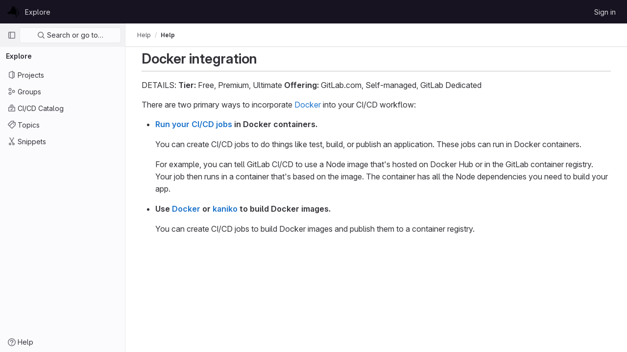

--- FILE ---
content_type: text/html; charset=utf-8
request_url: https://fenrirproject.org/help/ci/docker/index.md
body_size: 6116
content:
<!DOCTYPE html>
<html class="gl-light ui-neutral with-header with-top-bar " lang="en">
<head prefix="og: http://ogp.me/ns#">
<meta charset="utf-8">
<meta content="IE=edge" http-equiv="X-UA-Compatible">
<meta content="width=device-width, initial-scale=1" name="viewport">
<title>Index · Docker · Ci · Help · GitLab</title>
<script>
//<![CDATA[
window.gon={};gon.api_version="v4";gon.default_avatar_url="https://fenrirproject.org/assets/no_avatar-849f9c04a3a0d0cea2424ae97b27447dc64a7dbfae83c036c45b403392f0e8ba.png";gon.max_file_size=10;gon.asset_host=null;gon.webpack_public_path="/assets/webpack/";gon.relative_url_root="";gon.user_color_mode="gl-light";gon.user_color_scheme="white";gon.markdown_surround_selection=null;gon.markdown_automatic_lists=null;gon.math_rendering_limits_enabled=true;gon.recaptcha_api_server_url="https://www.recaptcha.net/recaptcha/api.js";gon.recaptcha_sitekey="6LcaOh8TAAAAAIbVbCOvIKuEW_Re_E1-RXETayPI";gon.gitlab_url="https://fenrirproject.org";gon.promo_url="https://about.gitlab.com";gon.forum_url="https://forum.gitlab.com";gon.docs_url="https://docs.gitlab.com";gon.organization_http_header_name="HTTP_GITLAB_ORGANIZATION_ID";gon.revision="bac8287fd91";gon.feature_category="not_owned";gon.gitlab_logo="/assets/gitlab_logo-2957169c8ef64c58616a1ac3f4fc626e8a35ce4eb3ed31bb0d873712f2a041a0.png";gon.secure=true;gon.sprite_icons="/assets/icons-0b41337f52be73f7bbf9d59b841eb98a6e790dfa1a844644f120a80ce3cc18ba.svg";gon.sprite_file_icons="/assets/file_icons/file_icons-7cd3d6c3b29a6d972895f36472978a4b5adb4b37f9b5d0716a380e82389f7e0e.svg";gon.emoji_sprites_css_path="/assets/emoji_sprites-d746ae2450a3e9c626d338d77a101b84ff33a47c0c281b676d75c4a6ed2948a4.css";gon.gridstack_css_path="/assets/lazy_bundles/gridstack-5fcfd4ffbea1db04eaf7f16521bcab19ae3af042c8b4afe8d16781eda5a70799.css";gon.test_env=false;gon.disable_animations=false;gon.suggested_label_colors={"#cc338b":"Magenta-pink","#dc143c":"Crimson","#c21e56":"Rose red","#cd5b45":"Dark coral","#ed9121":"Carrot orange","#eee600":"Titanium yellow","#009966":"Green-cyan","#8fbc8f":"Dark sea green","#6699cc":"Blue-gray","#e6e6fa":"Lavender","#9400d3":"Dark violet","#330066":"Deep violet","#36454f":"Charcoal grey","#808080":"Gray"};gon.first_day_of_week=0;gon.time_display_relative=true;gon.time_display_format=0;gon.ee=false;gon.jh=false;gon.dot_com=false;gon.uf_error_prefix="UF";gon.pat_prefix="glpat-";gon.keyboard_shortcuts_enabled=true;gon.diagramsnet_url="https://embed.diagrams.net";gon.features={"sourceEditorToolbar":false,"vscodeWebIde":true,"uiForOrganizations":false,"organizationSwitching":false,"removeMonitorMetrics":true};
//]]>
</script>






<link rel="stylesheet" href="/assets/application-bc8000290bc8c8c0ebadb5c9d96dac50df8244426ef375a23cfae334e9b100c2.css" media="all" />
<link rel="stylesheet" href="/assets/page_bundles/commit_description-5653213c51a6c90453a926cfc5e5e71ad9b41881a20a408bef8a303cf175435c.css" media="all" /><link rel="stylesheet" href="/assets/page_bundles/work_items-4dbc32cca030ff7727ba26485149518edc039e72f1577ef00291805720518949.css" media="all" />
<link rel="stylesheet" href="/assets/application_utilities-d9a7b82eeacf5bfb8ceea81780b391ff56bc5b4332509ae17839f3590bce0ae9.css" media="all" />
<link rel="stylesheet" href="/assets/tailwind-c4fd78b89a0e3b72cbd08ce282e35067bb563355705f68ef5cb893962ccc7c32.css" media="all" />


<link rel="stylesheet" href="/assets/fonts-fae5d3f79948bd85f18b6513a025f863b19636e85b09a1492907eb4b1bb0557b.css" media="all" />
<link rel="stylesheet" href="/assets/highlight/themes/white-2ffecda73965655b02849f077e67509c64f03bf7959a10ee45a0147e79ab96fd.css" media="all" />


<link rel="preload" href="/assets/application_utilities-d9a7b82eeacf5bfb8ceea81780b391ff56bc5b4332509ae17839f3590bce0ae9.css" as="style" type="text/css">
<link rel="preload" href="/assets/application-bc8000290bc8c8c0ebadb5c9d96dac50df8244426ef375a23cfae334e9b100c2.css" as="style" type="text/css">
<link rel="preload" href="/assets/highlight/themes/white-2ffecda73965655b02849f077e67509c64f03bf7959a10ee45a0147e79ab96fd.css" as="style" type="text/css">





<script src="/assets/webpack/runtime.952340fe.bundle.js" defer="defer"></script>
<script src="/assets/webpack/main.32457470.chunk.js" defer="defer"></script>
<script src="/assets/webpack/graphql.e1f11a07.chunk.js" defer="defer"></script>
<script src="/assets/webpack/commons-pages.admin.abuse_reports.show-pages.dashboard.issues-pages.dashboard.milestones.show-pages.-a65b27a2.97e0c257.chunk.js" defer="defer"></script>
<script src="/assets/webpack/commons-pages.admin.abuse_reports.show-pages.dashboard.issues-pages.groups.boards-pages.groups.issue-8f3ec9c9.450d024d.chunk.js" defer="defer"></script>
<script src="/assets/webpack/commons-pages.admin.abuse_reports.show-pages.dashboard.issues-pages.groups.boards-pages.groups.issue-181be4cb.80f39b87.chunk.js" defer="defer"></script>
<script src="/assets/webpack/commons-pages.groups.new-pages.import.gitlab_projects.new-pages.import.manifest.new-pages.projects.n-44c6c18e.227a132b.chunk.js" defer="defer"></script>
<script src="/assets/webpack/commons-pages.search.show-super_sidebar.4ea731a1.chunk.js" defer="defer"></script>
<script src="/assets/webpack/super_sidebar.ed4df32c.chunk.js" defer="defer"></script>
<script src="/assets/webpack/default.cd6f3b9e.chunk.js" defer="defer"></script>
<meta content="object" property="og:type">
<meta content="GitLab" property="og:site_name">
<meta content="Index · Docker · Ci · Help · GitLab" property="og:title">
<meta content="The Fenrir Project" property="og:description">
<meta content="https://fenrirproject.org/assets/twitter_card-570ddb06edf56a2312253c5872489847a0f385112ddbcd71ccfa1570febab5d2.jpg" property="og:image">
<meta content="64" property="og:image:width">
<meta content="64" property="og:image:height">
<meta content="https://fenrirproject.org/help/ci/docker/index.md" property="og:url">
<meta content="summary" property="twitter:card">
<meta content="Index · Docker · Ci · Help · GitLab" property="twitter:title">
<meta content="The Fenrir Project" property="twitter:description">
<meta content="https://fenrirproject.org/assets/twitter_card-570ddb06edf56a2312253c5872489847a0f385112ddbcd71ccfa1570febab5d2.jpg" property="twitter:image">

<meta name="csrf-param" content="authenticity_token" />
<meta name="csrf-token" content="PVbZjsZ6_Pkr-VLFI9rz3zK0Z_gjlc875_wXZEEcZDn2KFW3WoP7Zop19KmBQoZh0AvyFS03e5yE41dDb7ysNg" />
<meta name="csp-nonce" />
<meta name="action-cable-url" content="/-/cable" />
<link href="/-/manifest.json" rel="manifest">
<link rel="icon" type="image/png" href="/assets/favicon-72a2cad5025aa931d6ea56c3201d1f18e68a8cd39788c7c80d5b2b82aa5143ef.png" id="favicon" data-original-href="/assets/favicon-72a2cad5025aa931d6ea56c3201d1f18e68a8cd39788c7c80d5b2b82aa5143ef.png" />
<link rel="apple-touch-icon" type="image/x-icon" href="/assets/apple-touch-icon-b049d4bc0dd9626f31db825d61880737befc7835982586d015bded10b4435460.png" />
<link href="/search/opensearch.xml" rel="search" title="Search GitLab" type="application/opensearchdescription+xml">


<!-- Matomo -->
<script>
//<![CDATA[
var _paq = window._paq = window._paq || [];
_paq.push(['trackPageView']);
_paq.push(['enableLinkTracking']);
;
(function() {
  var u="//piwik.codepedia.eu/";
  _paq.push(['setTrackerUrl', u+'matomo.php']);
  _paq.push(['setSiteId', "1"]);
  var d=document, g=d.createElement('script'), s=d.getElementsByTagName('script')[0];
  g.type='text/javascript'; g.async=true; g.src=u+'matomo.js'; s.parentNode.insertBefore(g,s);
})();


//]]>
</script><noscript><p><img src="//piwik.codepedia.eu/matomo.php?idsite=1" style="border:0;" alt="" /></p></noscript>
<!-- End Matomo Code -->


<meta content="The Fenrir Project" name="description">
<meta content="#ececef" name="theme-color">
</head>

<body class="tab-width-8 gl-browser-chrome gl-platform-mac " data-page="help:show">

<script>
//<![CDATA[
gl = window.gl || {};
gl.client = {"isChrome":true,"isMac":true};


//]]>
</script>


<header class="header-logged-out" data-testid="navbar">
<a class="gl-sr-only gl-accessibility" href="#content-body">Skip to content</a>
<div class="container-fluid">
<nav aria-label="Explore GitLab" class="header-logged-out-nav gl-display-flex gl-gap-3 gl-justify-content-space-between">
<div class="gl-display-flex gl-align-items-center gl-gap-1">
<span class="gl-sr-only">GitLab</span>
<a title="Homepage" id="logo" class="header-logged-out-logo has-tooltip" aria-label="Homepage" href="/"><img class="brand-header-logo lazy" alt="" data-src="/uploads/-/system/appearance/header_logo/1/fenrir.png" src="[data-uri]" />
</a></div>
<ul class="gl-list-none gl-p-0 gl-m-0 gl-display-flex gl-gap-3 gl-align-items-center gl-flex-grow-1">
<li class="header-logged-out-nav-item">
<a class="" href="/explore">Explore</a>
</li>
</ul>
<ul class="gl-list-none gl-p-0 gl-m-0 gl-display-flex gl-gap-3 gl-align-items-center gl-justify-content-end">
<li class="header-logged-out-nav-item">
<a href="/users/sign_in?redirect_to_referer=yes">Sign in</a>
</li>
</ul>
</nav>
</div>
</header>

<div class="layout-page page-with-super-sidebar">
<aside class="js-super-sidebar super-sidebar super-sidebar-loading" data-command-palette="{}" data-force-desktop-expanded-sidebar="true" data-root-path="/" data-sidebar="{&quot;is_logged_in&quot;:false,&quot;context_switcher_links&quot;:[{&quot;title&quot;:&quot;Explore&quot;,&quot;link&quot;:&quot;/explore&quot;,&quot;icon&quot;:&quot;compass&quot;}],&quot;current_menu_items&quot;:[{&quot;id&quot;:&quot;projects_menu&quot;,&quot;title&quot;:&quot;Projects&quot;,&quot;icon&quot;:&quot;project&quot;,&quot;avatar&quot;:null,&quot;avatar_shape&quot;:&quot;rect&quot;,&quot;entity_id&quot;:null,&quot;link&quot;:&quot;/explore/projects/starred&quot;,&quot;is_active&quot;:false,&quot;pill_count&quot;:null,&quot;items&quot;:[],&quot;separated&quot;:false},{&quot;id&quot;:&quot;groups_menu&quot;,&quot;title&quot;:&quot;Groups&quot;,&quot;icon&quot;:&quot;group&quot;,&quot;avatar&quot;:null,&quot;avatar_shape&quot;:&quot;rect&quot;,&quot;entity_id&quot;:null,&quot;link&quot;:&quot;/explore/groups&quot;,&quot;is_active&quot;:false,&quot;pill_count&quot;:null,&quot;items&quot;:[],&quot;separated&quot;:false},{&quot;id&quot;:&quot;catalog_menu&quot;,&quot;title&quot;:&quot;CI/CD Catalog&quot;,&quot;icon&quot;:&quot;catalog-checkmark&quot;,&quot;avatar&quot;:null,&quot;avatar_shape&quot;:&quot;rect&quot;,&quot;entity_id&quot;:null,&quot;link&quot;:&quot;/explore/catalog&quot;,&quot;is_active&quot;:false,&quot;pill_count&quot;:null,&quot;items&quot;:[],&quot;separated&quot;:false},{&quot;id&quot;:&quot;topics_menu&quot;,&quot;title&quot;:&quot;Topics&quot;,&quot;icon&quot;:&quot;labels&quot;,&quot;avatar&quot;:null,&quot;avatar_shape&quot;:&quot;rect&quot;,&quot;entity_id&quot;:null,&quot;link&quot;:&quot;/explore/projects/topics&quot;,&quot;is_active&quot;:false,&quot;pill_count&quot;:null,&quot;items&quot;:[],&quot;separated&quot;:false},{&quot;id&quot;:&quot;snippets_menu&quot;,&quot;title&quot;:&quot;Snippets&quot;,&quot;icon&quot;:&quot;snippet&quot;,&quot;avatar&quot;:null,&quot;avatar_shape&quot;:&quot;rect&quot;,&quot;entity_id&quot;:null,&quot;link&quot;:&quot;/explore/snippets&quot;,&quot;is_active&quot;:false,&quot;pill_count&quot;:null,&quot;items&quot;:[],&quot;separated&quot;:false}],&quot;current_context_header&quot;:&quot;Explore&quot;,&quot;support_path&quot;:&quot;https://about.gitlab.com/get-help/&quot;,&quot;docs_path&quot;:&quot;/help/docs&quot;,&quot;display_whats_new&quot;:false,&quot;whats_new_most_recent_release_items_count&quot;:7,&quot;whats_new_version_digest&quot;:&quot;2b7120854845b6c57c51713a6f7a1efa9f7577a9dc84c00e2224b505a8eddae7&quot;,&quot;show_version_check&quot;:null,&quot;gitlab_version&quot;:{&quot;major&quot;:17,&quot;minor&quot;:1,&quot;patch&quot;:8,&quot;suffix_s&quot;:&quot;&quot;},&quot;gitlab_version_check&quot;:null,&quot;search&quot;:{&quot;search_path&quot;:&quot;/search&quot;,&quot;issues_path&quot;:&quot;/dashboard/issues&quot;,&quot;mr_path&quot;:&quot;/dashboard/merge_requests&quot;,&quot;autocomplete_path&quot;:&quot;/search/autocomplete&quot;,&quot;settings_path&quot;:&quot;/search/settings&quot;,&quot;search_context&quot;:{&quot;for_snippets&quot;:null}},&quot;panel_type&quot;:null,&quot;shortcut_links&quot;:[{&quot;title&quot;:&quot;Snippets&quot;,&quot;href&quot;:&quot;/explore/snippets&quot;,&quot;css_class&quot;:&quot;dashboard-shortcuts-snippets&quot;},{&quot;title&quot;:&quot;Groups&quot;,&quot;href&quot;:&quot;/explore/groups&quot;,&quot;css_class&quot;:&quot;dashboard-shortcuts-groups&quot;},{&quot;title&quot;:&quot;Projects&quot;,&quot;href&quot;:&quot;/explore/projects/starred&quot;,&quot;css_class&quot;:&quot;dashboard-shortcuts-projects&quot;}]}"></aside>

<div class="content-wrapper">

<div class="alert-wrapper gl-force-block-formatting-context">


























<div class="top-bar-fixed container-fluid" data-testid="top-bar">
<div class="top-bar-container gl-display-flex gl-align-items-center gl-gap-2">
<button class="gl-button btn btn-icon btn-md btn-default btn-default-tertiary js-super-sidebar-toggle-expand super-sidebar-toggle -gl-ml-3" aria-controls="super-sidebar" aria-expanded="false" aria-label="Primary navigation sidebar" type="button"><svg class="s16 gl-icon gl-button-icon " data-testid="sidebar-icon"><use href="/assets/icons-0b41337f52be73f7bbf9d59b841eb98a6e790dfa1a844644f120a80ce3cc18ba.svg#sidebar"></use></svg>

</button>
<script type="application/ld+json">
{"@context":"https://schema.org","@type":"BreadcrumbList","itemListElement":[{"@type":"ListItem","position":1,"name":"Help","item":"https://fenrirproject.org/help"},{"@type":"ListItem","position":2,"name":"Help","item":"https://fenrirproject.org/help/ci/docker/index.md"}]}


</script>
<div data-testid="breadcrumb-links" id="js-vue-page-breadcrumbs-wrapper">
<div data-breadcrumbs-json="[{&quot;text&quot;:&quot;Help&quot;,&quot;href&quot;:&quot;/help&quot;,&quot;avatarPath&quot;:null},{&quot;text&quot;:&quot;Help&quot;,&quot;href&quot;:&quot;/help/ci/docker/index.md&quot;,&quot;avatarPath&quot;:null}]" id="js-vue-page-breadcrumbs"></div>
<div id="js-injected-page-breadcrumbs"></div>
</div>



</div>
</div>

</div>
<div class="container-fluid container-limited limit-container-width">
<main class="content" id="content-body">
<div class="flash-container flash-container-page sticky" data-testid="flash-container">
<div id="js-global-alerts"></div>
</div>



<div class="md gl-font-lg gl-mt-3">
<h1 data-sourcepos="1:1-1:20" dir="auto">&#x000A;<a href="#docker-integration" aria-hidden="true" class="anchor" id="user-content-docker-integration"></a>Docker integration</h1>&#x000A;<p data-sourcepos="3:1-5:56" dir="auto">DETAILS:&#x000A;<strong data-sourcepos="4:1-4:9">Tier:</strong> Free, Premium, Ultimate&#x000A;<strong data-sourcepos="5:1-5:13">Offering:</strong> GitLab.com, Self-managed, GitLab Dedicated</p>&#x000A;<p data-sourcepos="7:1-7:100" dir="auto">There are two primary ways to incorporate <a data-sourcepos="7:43-7:74" href="https://www.docker.com" rel="nofollow noreferrer noopener" target="_blank">Docker</a> into your CI/CD workflow:</p>&#x000A;<ul data-sourcepos="9:1-21:31" dir="auto">&#x000A;<li data-sourcepos="9:1-17:0">&#x000A;<p data-sourcepos="9:3-9:73"><strong data-sourcepos="9:3-9:73"><a data-sourcepos="9:5-9:49" href="using_docker_images.md">Run your CI/CD jobs</a> in Docker containers.</strong></p>&#x000A;<p data-sourcepos="11:3-12:58">You can create CI/CD jobs to do things like test, build, or publish&#x000A;an application. These jobs can run in Docker containers.</p>&#x000A;<p data-sourcepos="14:3-16:73">For example, you can tell GitLab CI/CD to use a Node image that's hosted on Docker Hub&#x000A;or in the GitLab container registry. Your job then runs in a container that's based on the image.&#x000A;The container has all the Node dependencies you need to build your app.</p>&#x000A;</li>&#x000A;<li data-sourcepos="18:1-21:31">&#x000A;<p data-sourcepos="18:3-18:94"><strong data-sourcepos="18:3-18:94">Use <a data-sourcepos="18:9-18:39" href="using_docker_build.md">Docker</a> or <a data-sourcepos="18:44-18:68" href="using_kaniko.md">kaniko</a> to build Docker images.</strong></p>&#x000A;<p data-sourcepos="20:3-21:31">You can create CI/CD jobs to build Docker images and publish&#x000A;them to a container registry.</p>&#x000A;</li>&#x000A;</ul>
</div>

</main>
</div>


</div>
</div>


<script>
//<![CDATA[
if ('loading' in HTMLImageElement.prototype) {
  document.querySelectorAll('img.lazy').forEach(img => {
    img.loading = 'lazy';
    let imgUrl = img.dataset.src;
    // Only adding width + height for avatars for now
    if (imgUrl.indexOf('/avatar/') > -1 && imgUrl.indexOf('?') === -1) {
      const targetWidth = img.getAttribute('width') || img.width;
      imgUrl += `?width=${targetWidth}`;
    }
    img.src = imgUrl;
    img.removeAttribute('data-src');
    img.classList.remove('lazy');
    img.classList.add('js-lazy-loaded');
    img.dataset.testid = 'js-lazy-loaded-content';
  });
}

//]]>
</script>
<script>
//<![CDATA[
gl = window.gl || {};
gl.experiments = {};


//]]>
</script>

</body>
</html>



--- FILE ---
content_type: text/javascript; charset=utf-8
request_url: https://fenrirproject.org/assets/webpack/default.cd6f3b9e.chunk.js
body_size: 55
content:
(this.webpackJsonp=this.webpackJsonp||[]).push([[248],[function(p,s,n){p.exports=n("HVBj")}],[[0,1,0]]]);
//# sourceMappingURL=default.cd6f3b9e.chunk.js.map

--- FILE ---
content_type: text/javascript; charset=utf-8
request_url: https://fenrirproject.org/assets/webpack/main.32457470.chunk.js
body_size: 309362
content:
(this.webpackJsonp=this.webpackJsonp||[]).push([[0,97,222],{"++os":function(t,e,n){"use strict";var r=n("ZfjD"),i=n("C9fy"),o=n("PCyZ").remove;r({target:"WeakMap",proto:!0,real:!0,forced:!0},{deleteAll:function(){for(var t,e=i(this),n=!0,r=0,a=arguments.length;r<a;r++)t=o(e,arguments[r]),n=n&&t;return!!n}})},"+3xT":function(t,e,n){var r=n("Hczf"),i=n("ceoc"),o=n("AdjD");t.exports=function(t,e){var n=this.__data__;if(n instanceof r){var a=n.__data__;if(!i||a.length<199)return a.push([t,e]),this.size=++n.size,this;n=this.__data__=new o(a)}return n.set(t,e),this.size=n.size,this}},"+602":function(t,e,n){"use strict";var r=n("Iwu2"),i=String;t.exports=function(t){if("Symbol"===r(t))throw new TypeError("Cannot convert a Symbol value to a string");return i(t)}},"+78e":function(t,e,n){"use strict";var r=n("ejl/");t.exports=function(t,e){for(var n=r(t),i=new e(n),o=0;o<n;o++)i[o]=t[n-o-1];return i}},"+Gly":function(t,e,n){var r=n("20jF");t.exports=function(t,e){return function(n,i){if(null==n)return n;if(!r(n))return t(n,i);for(var o=n.length,a=e?o:-1,u=Object(n);(e?a--:++a<o)&&!1!==i(u[a],a,u););return n}}},"+UhQ":function(t,e,n){"use strict";t.exports=function(t,e){return{enumerable:!(1&t),configurable:!(2&t),writable:!(4&t),value:e}}},"+XYt":function(t,e,n){"use strict";var r=n("FUyg"),i=n("QJ3H"),o=n("/EoU"),a=n("ejl/"),u=function(t){var e=1===t;return function(n,u,s){for(var c,l=o(n),f=i(l),d=a(f),p=r(u,s);d-- >0;)if(p(c=f[d],d,l))switch(t){case 0:return c;case 1:return d}return e?-1:void 0}};t.exports={findLast:u(0),findLastIndex:u(1)}},"+n8R":function(t,e){t.exports=function(){return[]}},"+rsL":function(t,e,n){"use strict";n.d(e,"b",(function(){return a})),n.d(e,"c",(function(){return u})),n.d(e,"a",(function(){return c}));var r=n("UNrv"),i=n("fEGC"),o=Object.prototype.hasOwnProperty;function a(){for(var t=[],e=0;e<arguments.length;e++)t[e]=arguments[e];return u(t)}function u(t){var e=t[0]||{},n=t.length;if(n>1)for(var r=new c,i=1;i<n;++i)e=r.merge(e,t[i]);return e}var s=function(t,e,n){return this.merge(t[n],e[n])},c=function(){function t(t){void 0===t&&(t=s),this.reconciler=t,this.isObject=i.a,this.pastCopies=new Set}return t.prototype.merge=function(t,e){for(var n=this,a=[],u=2;u<arguments.length;u++)a[u-2]=arguments[u];return Object(i.a)(e)&&Object(i.a)(t)?(Object.keys(e).forEach((function(i){if(o.call(t,i)){var u=t[i];if(e[i]!==u){var s=n.reconciler.apply(n,Object(r.f)([t,e,i],a,!1));s!==u&&((t=n.shallowCopyForMerge(t))[i]=s)}}else(t=n.shallowCopyForMerge(t))[i]=e[i]})),t):e},t.prototype.shallowCopyForMerge=function(t){if(Object(i.a)(t)){if(this.pastCopies.has(t)){if(!Object.isFrozen(t))return t;this.pastCopies.delete(t)}t=Array.isArray(t)?t.slice(0):Object(r.a)({__proto__:Object.getPrototypeOf(t)},t),this.pastCopies.add(t)}return t},t}()},"+xG8":function(t,e,n){"use strict";var r=n("Iwu2"),i=n("BWND"),o=n("6RY3"),a=n("7Sby"),u=n("1GJI"),s=a("iterator"),c=Object;t.exports=function(t){if(o(t))return!1;var e=c(t);return void 0!==e[s]||"@@iterator"in e||i(u,r(e))}},"+xUc":function(t,e,n){"use strict";var r={};r[n("7Sby")("toStringTag")]="z",t.exports="[object z]"===String(r)},"//ue":function(t,e,n){var r=n("haxF"),i=n("s0KP");function o(t){this.__wrapped__=t,this.__actions__=[],this.__dir__=1,this.__filtered__=!1,this.__iteratees__=[],this.__takeCount__=4294967295,this.__views__=[]}o.prototype=r(i.prototype),o.prototype.constructor=o,t.exports=o},"/EoU":function(t,e,n){"use strict";var r=n("R6g9"),i=Object;t.exports=function(t){return i(r(t))}},"/GZH":function(t,e,n){"use strict";n.d(e,"a",(function(){return r})),n.d(e,"b",(function(){return i})),n.d(e,"c",(function(){return o})),n.d(e,"d",(function(){return a})),n.d(e,"e",(function(){return u})),n.d(e,"f",(function(){return s})),n.d(e,"g",(function(){return c})),n.d(e,"h",(function(){return l})),n.d(e,"i",(function(){return f}));var r=40,i=35,o=13,a=27,u=36,s=37,c=39,l=32,f=38},"/Ju4":function(t,e,n){"use strict";var r=n("hMZ/"),i=n("0ehE").has,o=n("Qenc"),a=n("UuMg"),u=n("czXD"),s=n("T3ZR");t.exports=function(t){var e=r(this),n=a(t);if(o(e)<n.size)return!1;var c=n.getIterator();return!1!==u(c,(function(t){if(!i(e,t))return s(c,"normal",!1)}))}},"/NDV":function(t,e,n){var r=n("nb5l"),i=n("wMi0"),o=n("20jF");t.exports=function(t){return o(t)?r(t):i(t)}},"/R4t":function(t,e,n){"use strict";var r=n("yg9e"),i=n("BWND"),o=SyntaxError,a=parseInt,u=String.fromCharCode,s=r("".charAt),c=r("".slice),l=r(/./.exec),f={'\\"':'"',"\\\\":"\\","\\/":"/","\\b":"\b","\\f":"\f","\\n":"\n","\\r":"\r","\\t":"\t"},d=/^[\da-f]{4}$/i,p=/^[\u0000-\u001F]$/;t.exports=function(t,e){for(var n=!0,r="";e<t.length;){var h=s(t,e);if("\\"===h){var m=c(t,e,e+2);if(i(f,m))r+=f[m],e+=2;else{if("\\u"!==m)throw new o('Unknown escape sequence: "'+m+'"');var g=c(t,e+=2,e+4);if(!l(d,g))throw new o("Bad Unicode escape at: "+e);r+=u(a(g,16)),e+=4}}else{if('"'===h){n=!1,e++;break}if(l(p,h))throw new o("Bad control character in string literal at: "+e);r+=h,e++}}if(n)throw new o("Unterminated string at: "+e);return{value:r,end:e}}},"/lV4":function(t,e,n){"use strict";n.d(e,"d",(function(){return g})),n.d(e,"e",(function(){return l})),n.d(e,"a",(function(){return p})),n.d(e,"f",(function(){return h})),n.d(e,"g",(function(){return m})),n.d(e,"h",(function(){return c})),n.d(e,"b",(function(){return v})),n.d(e,"c",(function(){return b}));n("UezY"),n("z6RN"),n("hG7+"),n("v2fZ");var r=n("kMQy"),i=n.n(r),o=n("llN3"),a=n.n(o),u=n("G3fq"),s=n.n(u);n("Tznw"),n("IYH6"),n("6yen"),n("OeRx"),n("l/dT"),n("RqS2"),n("Zy7a"),n("cjZU"),n("OAhk"),n("X42P"),n("mHhP"),n("fn0I"),n("UB/6"),n("imhG"),n("ZzK0"),n("BzOf");function c(t,e,n=!0){let r=t;if(r=r.replace(/%+/g,"%"),e){const t=new Map(Object.entries(e));t.forEach((function(e,i){const o=t.get(i),a=n?s()(o):o;r=r.replace(new RegExp(`%{${i}}`,"g"),(function(){return a}))}))}return r}const l=function(){return document.querySelector("html").getAttribute("lang")||"en"},f="undefined"!=typeof window&&window.translations,d=new i.a(f?window.translations:{});f&&delete window.translations;const p=function(t){return d.gettext(a()(t))},h=function(t,e,n){const r=d.ngettext(a()(t),a()(e),n).replace(/%d/g,n).split("|");return r[r.length-1]},m=function(t,e){const n=a()(e?`${t}|${e}`:t),r=p(n).split("|");return r[r.length-1]},g=function(){const t=l(),e=t.substring(0,2),n=navigator.languages.filter((function(t){return t.startsWith(e)}));return n.includes(t)||n.push(t),n.includes(e)||n.push(e),n.includes("en")||n.push("en"),n},v=function(t){return Intl.DateTimeFormat(g(),t)};function b(t,e={},n=l()){return"number"!=typeof t&&"bigint"!=typeof t?t:t.toLocaleString(n,e)}},"/t47":function(t,e,n){var r=n("rJhX"),i=n("uLMv"),o=n("nt9P");t.exports=function(t){return i(t)?o(t):r(t)}},"/vEv":function(t,e,n){var r=n("P/Kr"),i=n("G1mR"),o=/\.|\[(?:[^[\]]*|(["'])(?:(?!\1)[^\\]|\\.)*?\1)\]/,a=/^\w*$/;t.exports=function(t,e){if(r(t))return!1;var n=typeof t;return!("number"!=n&&"symbol"!=n&&"boolean"!=n&&null!=t&&!i(t))||(a.test(t)||!o.test(t)||null!=e&&t in Object(e))}},"/wvS":function(t,e,n){var r=n("fn44"),i="object"==typeof self&&self&&self.Object===Object&&self,o=r||i||Function("return this")();t.exports=o},"00du":function(t,e,n){"use strict";var r=n("rOVP"),i=n("eclS"),o=r.aTypedArrayConstructor,a=r.getTypedArrayConstructor;t.exports=function(t){return o(i(t,a(t)))}},"0A6J":function(t,e){t.exports=function(t){var e=this.has(t)&&delete this.__data__[t];return this.size-=e?1:0,e}},"0AwG":function(t,e,n){"use strict";n.d(e,"a",(function(){return c})),n.d(e,"b",(function(){return l})),n.d(e,"c",(function(){return f})),n.d(e,"d",(function(){return d})),n.d(e,"p",(function(){return p})),n.d(e,"q",(function(){return h})),n.d(e,"l",(function(){return m})),n.d(e,"v",(function(){return g})),n.d(e,"w",(function(){return v})),n.d(e,"A",(function(){return b})),n.d(e,"C",(function(){return y})),n.d(e,"f",(function(){return D})),n.d(e,"y",(function(){return _})),n.d(e,"g",(function(){return O})),n.d(e,"i",(function(){return w})),n.d(e,"h",(function(){return j})),n.d(e,"j",(function(){return E})),n.d(e,"k",(function(){return x})),n.d(e,"x",(function(){return k})),n.d(e,"B",(function(){return S})),n.d(e,"o",(function(){return T})),n.d(e,"s",(function(){return F})),n.d(e,"u",(function(){return A})),n.d(e,"m",(function(){return P})),n.d(e,"t",(function(){return N})),n.d(e,"e",(function(){return R})),n.d(e,"n",(function(){return B})),n.d(e,"r",(function(){return M})),n.d(e,"z",(function(){return U}));var r=n("htNe"),i=n.n(r),o=n("lx39"),a=n.n(o),u=(n("UezY"),n("z6RN"),n("hG7+"),n("RFHG"),n("xuo1"),n("3UXl"),n("iyoE"),n("ZzK0"),n("BzOf"),n("v2fZ"),n("/lV4")),s=n("fQCf");n("GuZl");const c=":",l="-",f="\n",d=function(t){return t?t.toString().replace(/\B(?=(\d{3})+(?!\d))/g,","):t},p=function(t){return t>99?"99+":t},h=function(t,e="_"){const n=new RegExp(e,"g");return t.charAt(0).toUpperCase()+t.replace(n," ").slice(1)},m=function(t){return t.replace(/[_\s]+/g,"-")},g=function(t,e="-"){const n=t.trim().toLowerCase().replace(/[^a-zA-Z0-9_.-]+/g,e).split(e).filter(Boolean).join(e);return n===e?"":n},v=function(t){return g(t,"_")},b=function(t,e){return t.length-1>e?t.substr(0,e-1)+"…":t},y=(i()((function(t={}){const{fontSize:e=12,fontFamily:n="sans-serif",chars:r=" ABCDEFGHIJKLMNOPQRSTUVWXYZabcdefghijklmnopqrstuvwxyz0123456789"}=t,i=document.createElement("div");i.style.fontFamily=n,i.style.fontSize=e+"px",i.style.position="absolute",i.style.left=-1e3,i.style.top=-1e3,i.innerHTML=r,document.body.appendChild(i);const o=i.clientWidth;return document.body.removeChild(i),o/r.length/e})),function(t){return t.substring(0,8)});function D(t){return null!=t&&t.length?`${t[0].toUpperCase()}${t.slice(1)}`:""}const _=function(t,e=""){return t?t.replace(/<[^>]*>/g,e):t},O=function(t){return t.replace(/([a-z0-9])_([a-z0-9])/gi,(function(t,e,n){return`${e}${n.toUpperCase()}`}))},w=function(t){return v((t.match(/([a-zA-Z][^A-Z]*)/g)||[t]).join(" "))},j=function(t){return t.split(" ").map((function(t,e){return e>0?t.toLowerCase():t})).join(" ")},E=function(t){return t.replace(/\b[a-z]/g,(function(t){return t.toUpperCase()}))},C=[[/[ÀÁÂÃÅĀĂĄ]/g,"A"],[/[Æ]/g,"AE"],[/[ÇĆĈĊČ]/g,"C"],[/[ÈÉÊËĒĔĖĘĚ]/g,"E"],[/[ÌÍÎÏĨĪĬĮİ]/g,"I"],[/[Ððĥħ]/g,"h"],[/[ÑŃŅŇŉ]/g,"N"],[/[ÒÓÔÕØŌŎŐ]/g,"O"],[/[ÙÚÛŨŪŬŮŰŲ]/g,"U"],[/[ÝŶŸ]/g,"Y"],[/[Þñþńņň]/g,"n"],[/[ßŚŜŞŠ]/g,"S"],[/[àáâãåāăąĸ]/g,"a"],[/[æ]/g,"ae"],[/[çćĉċč]/g,"c"],[/[èéêëēĕėęě]/g,"e"],[/[ìíîïĩīĭį]/g,"i"],[/[òóôõøōŏő]/g,"o"],[/[ùúûũūŭůűų]/g,"u"],[/[ýÿŷ]/g,"y"],[/[ĎĐ]/g,"D"],[/[ďđ]/g,"d"],[/[ĜĞĠĢ]/g,"G"],[/[ĝğġģŊŋſ]/g,"g"],[/[ĤĦ]/g,"H"],[/[ıśŝşš]/g,"s"],[/[Ĳ]/g,"IJ"],[/[ĳ]/g,"ij"],[/[Ĵ]/g,"J"],[/[ĵ]/g,"j"],[/[Ķ]/g,"K"],[/[ķ]/g,"k"],[/[ĹĻĽĿŁ]/g,"L"],[/[ĺļľŀł]/g,"l"],[/[Œ]/g,"OE"],[/[œ]/g,"oe"],[/[ŔŖŘ]/g,"R"],[/[ŕŗř]/g,"r"],[/[ŢŤŦ]/g,"T"],[/[ţťŧ]/g,"t"],[/[Ŵ]/g,"W"],[/[ŵ]/g,"w"],[/[ŹŻŽ]/g,"Z"],[/[źżž]/g,"z"],[/ö/g,"oe"],[/ü/g,"ue"],[/ä/g,"ae"],[/Ö/g,"Oe"],[/Ü/g,"Ue"],[/Ä/g,"Ae"]],x=function(t){let e=t;return C.forEach((function([t,n]){e=e.replace(t,n)})),e},k=function(t){return t.replace(/([A-Z]+)([A-Z][a-z])/g," $1 $2").replace(/([a-z\d])([A-Z])/g,"$1 $2").trim()},S=function(t=""){if(null===t||!a()(t))return"";const e=t.split(" / ");if(1===e.length)return t;e.splice(-1,1);let n=e.join(" / ");return e.length>2&&(n=`${e[0]} / ... / ${e.pop()}`),n},T=function(t){return a()(t)&&""!==t.trim()};function F(t,e="\n"){return t.slice(-e.length)!==e?`${t}${e}`:t}const A={ALLOWED_TAGS:["a","abbr","b","blockquote","br","code","dd","del","div","dl","dt","em","h1","h2","h3","h4","h5","h6","hr","i","img","ins","kbd","li","ol","p","pre","q","rp","rt","ruby","s","samp","span","strike","strong","sub","summary","sup","table","tbody","td","tfoot","th","thead","tr","tt","ul","var"],ALLOWED_ATTR:["class","style","href","src","dir"],ALLOW_DATA_ATTR:!1},I=/'/g,P=function(t){return`'${t.replace(I,(function(){return"'\\''"}))}'`},N=function(t){return t>1e3?"1,000+":t};function R(t){return new TextDecoder("utf8").decode(Object(s.b)(t))}const L=[" ","~","^",":","?","*","[","..","@{","\\","//"],B=function(t){const e=[];return L.forEach((function(n){t.indexOf(n)>-1&&e.push(n)})),e},M=function(t=[]){const e=t.filter((function(t){return L.includes(t)}));return e.length&&!e.includes(" ")?Object(u.h)(Object(u.a)("Can't contain %{chars}"),{chars:e.join(", ")}):e.includes(" ")&&e.length<=1?Object(u.a)("Can't contain spaces"):e.includes(" ")&&e.length>1?Object(u.h)(Object(u.a)("Can't contain spaces, %{chars}"),{chars:e.filter((function(t){return" "!==t})).join(", ")}):""},U=function(t){return t.replace(/^('|")(.*)('|")$/,"$2")}},"0DeP":function(t,e,n){"use strict";n.d(e,"b",(function(){return s})),n.d(e,"a",(function(){return c}));var r=n("h7kv"),i=n.n(r),o=n("Tmea"),a=n.n(o);n("ZzK0"),n("z6RN"),n("BzOf"),n("v2fZ"),n("UezY"),n("hG7+");function u(t,e,n){var r;return(e="symbol"==typeof(r=function(t,e){if("object"!=typeof t||!t)return t;var n=t[Symbol.toPrimitive];if(void 0!==n){var r=n.call(t,e||"default");if("object"!=typeof r)return r;throw new TypeError("@@toPrimitive must return a primitive value.")}return("string"===e?String:Number)(t)}(e,"string"))?r:String(r))in t?Object.defineProperty(t,e,{value:n,enumerable:!0,configurable:!0,writable:!0}):t[e]=n,t}const s="[data-uri]";class c{constructor(t={}){var e=this;u(this,"startIntersectionObserver",(function(){e.throttledElementsInView=i()((function(){return e.checkElementsInView()}),300),e.intersectionObserver=new IntersectionObserver(e.onIntersection,{rootMargin:"500px 0px",thresholds:.1})})),u(this,"onIntersection",(function(t){t.forEach((function(t){t.intersectionRatio>0&&(e.intersectionObserver.unobserve(t.target),e.lazyImages.push(t.target))})),e.throttledElementsInView()})),this.intersectionObserver=null,this.lazyImages=[],this.observerNode=t.observerNode||"#content-body";(t.scrollContainer||window).addEventListener("load",(function(){return e.register()}))}static supportsNativeLazyLoading(){return"loading"in HTMLImageElement.prototype}static supportsIntersectionObserver(){return Boolean(window.IntersectionObserver)}searchLazyImages(){var t=this;window.requestIdleCallback((function(){const e=[].slice.call(document.querySelectorAll(".lazy"));c.supportsNativeLazyLoading()?e.forEach((function(t){return c.loadImage(t)})):c.supportsIntersectionObserver()?t.intersectionObserver&&e.forEach((function(e){return t.intersectionObserver.observe(e)})):e.length&&(t.lazyImages=e,t.checkElementsInView())}),{timeout:500})}startContentObserver(){var t=this;const e=document.querySelector(this.observerNode)||document.querySelector("body");e&&!this.mutationObserver&&(this.mutationObserver=new MutationObserver((function(){return t.searchLazyImages()})),this.mutationObserver.observe(e,{childList:!0,subtree:!0}))}stopContentObserver(){this.mutationObserver&&(this.mutationObserver.takeRecords(),this.mutationObserver.disconnect(),this.mutationObserver=null)}unregister(){this.stopContentObserver(),this.intersectionObserver&&(this.intersectionObserver.takeRecords(),this.intersectionObserver.disconnect(),this.intersectionObserver=null),this.throttledScrollCheck&&window.removeEventListener("scroll",this.throttledScrollCheck),this.debouncedElementsInView&&window.removeEventListener("resize",this.debouncedElementsInView)}register(){c.supportsNativeLazyLoading()||(c.supportsIntersectionObserver()?this.startIntersectionObserver():this.startLegacyObserver()),this.startContentObserver(),this.searchLazyImages()}startLegacyObserver(){var t=this;this.throttledScrollCheck=i()((function(){return t.scrollCheck()}),300),this.debouncedElementsInView=a()((function(){return t.checkElementsInView()}),300),window.addEventListener("scroll",this.throttledScrollCheck),window.addEventListener("resize",this.debouncedElementsInView)}scrollCheck(){var t=this;window.requestAnimationFrame((function(){return t.checkElementsInView()}))}checkElementsInView(){var t=this;const e=window.pageYOffset,n=e+window.innerHeight+500;this.lazyImages=this.lazyImages.filter((function(r){if(r.dataset.src){const i=r.getBoundingClientRect(),o=e+i.top,a=o+i.height;return e<=a&&n>=o?(window.requestAnimationFrame((function(){c.loadImage(r)})),!1):!c.supportsIntersectionObserver()||(t.intersectionObserver&&t.intersectionObserver.observe(r),!1)}return!1}))}static loadImage(t){if(t.dataset.src){t.setAttribute("loading","lazy");let e=t.dataset.src;if(e.indexOf("/avatar/")>-1&&-1===e.indexOf("?")){e+="?width="+(t.getAttribute("width")||t.width)}t.setAttribute("src",e),delete t.dataset.src,t.classList.remove("lazy"),t.classList.add("js-lazy-loaded"),t.dataset.testid="js-lazy-loaded-content"}}}},"0KyK":function(t,e,n){"use strict";var r=n("/lV4");e.a=function(t){t.mixin({methods:{__:r.a,n__:r.f,s__:r.g,sprintf:r.h}})}},"0Pa5":function(t,e,n){"use strict";var r=n("WmU+"),i=n("yg9e");t.exports=function(t){if("Function"===r(t))return i(t)}},"0V/h":function(t,e,n){"use strict";n.d(e,"c",(function(){return o})),n.d(e,"b",(function(){return a})),n.d(e,"a",(function(){return u}));var r=n("mgeq"),i=n("z61M");function o(t,e){var n=t.directives;return!n||!n.length||function(t){var e=[];t&&t.length&&t.forEach((function(t){if("skip"===(n=t.name.value)||"include"===n){var n,i=t.arguments,o=t.name.value;__DEV__?Object(r.c)(i&&1===i.length,"Incorrect number of arguments for the @".concat(o," directive.")):Object(r.c)(i&&1===i.length,38);var a=i[0];__DEV__?Object(r.c)(a.name&&"if"===a.name.value,"Invalid argument for the @".concat(o," directive.")):Object(r.c)(a.name&&"if"===a.name.value,39);var u=a.value;__DEV__?Object(r.c)(u&&("Variable"===u.kind||"BooleanValue"===u.kind),"Argument for the @".concat(o," directive must be a variable or a boolean value.")):Object(r.c)(u&&("Variable"===u.kind||"BooleanValue"===u.kind),40),e.push({directive:t,ifArgument:a})}}));return e}(n).every((function(t){var n=t.directive,i=t.ifArgument,o=!1;return"Variable"===i.value.kind?(o=e&&e[i.value.name.value],__DEV__?Object(r.c)(void 0!==o,"Invalid variable referenced in @".concat(n.name.value," directive.")):Object(r.c)(void 0!==o,37)):o=i.value.value,"skip"===n.name.value?!o:o}))}function a(t,e){return function(t){var e=[];return Object(i.b)(t,{Directive:function(t){e.push(t.name.value)}}),e}(e).some((function(e){return t.indexOf(e)>-1}))}function u(t){return t&&a(["client"],t)&&a(["export"],t)}},"0Y/0":function(t,e,n){var r=n("8Doe"),i=n("bZij"),o=n("PiTB");t.exports=function(t){return o(i(t,void 0,r),t+"")}},"0adK":function(t,e,n){"use strict";n.d(e,"b",(function(){return d})),n.d(e,"a",(function(){return p})),n.d(e,"c",(function(){return h}));var r=n("2Z+u"),i=n.n(r),o=n("yMGJ"),a=n.n(o),u=n("B42D"),s=n.n(u),c=(n("3UXl"),n("iyoE"),n("FoG6"));function l(){const t=s()(window,["gon","experiment"],{}),e=s()(window,["gl","experiments"],{});return a()({...t,...e},(function(t){return i()(t,["experiment","key","variant","migration_keys"])}))}function f(t){return{schema:c.c,data:t}}function d(t){return l()[t]}function p(){return Object.values(l()).map(f)}function h(t){var e;return(null===(e=d(t))||void 0===e?void 0:e.variant)||c.b}},"0ehE":function(t,e,n){"use strict";var r=n("yg9e"),i=Set.prototype;t.exports={Set:Set,add:r(i.add),has:r(i.has),remove:r(i.delete),proto:i}},"0zRR":function(t,e,n){"use strict";n.d(e,"a",(function(){return r})),n.d(e,"b",(function(){return i})),n.d(e,"c",(function(){return o})),n.d(e,"d",(function(){return a})),n.d(e,"e",(function(){return u})),n.d(e,"f",(function(){return s})),n.d(e,"g",(function(){return c})),n.d(e,"h",(function(){return l})),n.d(e,"i",(function(){return f})),n.d(e,"k",(function(){return d})),n.d(e,"l",(function(){return p})),n.d(e,"m",(function(){return h})),n.d(e,"n",(function(){return m})),n.d(e,"o",(function(){return g})),n.d(e,"p",(function(){return v})),n.d(e,"q",(function(){return b})),n.d(e,"r",(function(){return y})),n.d(e,"s",(function(){return D})),n.d(e,"t",(function(){return _})),n.d(e,"u",(function(){return O})),n.d(e,"v",(function(){return w})),n.d(e,"w",(function(){return j})),n.d(e,"x",(function(){return E})),n.d(e,"y",(function(){return C})),n.d(e,"z",(function(){return x})),n.d(e,"A",(function(){return k})),n.d(e,"B",(function(){return S})),n.d(e,"C",(function(){return T})),n.d(e,"D",(function(){return F})),n.d(e,"E",(function(){return A})),n.d(e,"F",(function(){return I})),n.d(e,"G",(function(){return P})),n.d(e,"H",(function(){return N})),n.d(e,"I",(function(){return R})),n.d(e,"J",(function(){return L})),n.d(e,"K",(function(){return B})),n.d(e,"L",(function(){return M})),n.d(e,"M",(function(){return U})),n.d(e,"N",(function(){return q})),n.d(e,"O",(function(){return $})),n.d(e,"P",(function(){return V})),n.d(e,"T",(function(){return z})),n.d(e,"U",(function(){return W})),n.d(e,"V",(function(){return H})),n.d(e,"W",(function(){return G})),n.d(e,"X",(function(){return Q})),n.d(e,"Y",(function(){return K})),n.d(e,"Z",(function(){return Z})),n.d(e,"bb",(function(){return J})),n.d(e,"cb",(function(){return Y})),n.d(e,"db",(function(){return X})),n.d(e,"eb",(function(){return tt})),n.d(e,"fb",(function(){return et})),n.d(e,"gb",(function(){return nt})),n.d(e,"ib",(function(){return rt})),n.d(e,"lb",(function(){return it})),n.d(e,"j",(function(){return ot})),n.d(e,"Q",(function(){return at})),n.d(e,"R",(function(){return ut})),n.d(e,"S",(function(){return st})),n.d(e,"ab",(function(){return ct})),n.d(e,"hb",(function(){return lt})),n.d(e,"jb",(function(){return ft})),n.d(e,"kb",(function(){return dt})),n.d(e,"mb",(function(){return pt})),n.d(e,"nb",(function(){return ht})),n.d(e,"ob",(function(){return mt}));var r="BBadge",i="BBreadcrumb",o="BBreadcrumbItem",a="BBreadcrumbLink",u="BButton",s="BButtonClose",c="BButtonGroup",l="BCol",f="BCollapse",d="BDropdown",p="BDropdownDivider",h="BDropdownForm",m="BDropdownHeader",g="BDropdownItem",v="BDropdownItemButton",b="BDropdownText",y="BForm",D="BFormCheckbox",_="BFormCheckboxGroup",O="BFormGroup",w="BFormInput",j="BFormInvalidFeedback",E="BFormRadio",C="BFormRadioGroup",x="BFormRow",k="BFormSelect",S="BFormSelectOption",T="BFormSelectOptionGroup",F="BFormText",A="BFormTextarea",I="BFormValidFeedback",P="BInputGroup",N="BInputGroupAddon",R="BInputGroupAppend",L="BInputGroupPrepend",B="BInputGroupText",M="BLink",U="BModal",q="BNav",$="BNavItem",V="BPopover",z="BProgress",W="BProgressBar",H="BTab",G="BTable",Q="BTableCell",K="BTableLite",Z="BTabs",J="BTbody",Y="BTfoot",X="BTh",tt="BThead",et="BToast",nt="BToaster",rt="BTooltip",it="BTr",ot="BVCollapse",at="BVPopover",ut="BVPopoverTemplate",st="BVPopper",ct="BVTabButton",lt="BVToastPop",ft="BVTooltip",dt="BVTooltipTemplate",pt="BVTransition",ht="BVTransporter",mt="BVTransporterTarget"},"1/+g":function(t,e,n){var r=n("vkS7"),i=n("hmyg"),o=Object.prototype.hasOwnProperty;t.exports=function(t,e,n){var a=t[e];o.call(t,e)&&i(a,n)&&(void 0!==n||e in t)||r(t,e,n)}},"16Jm":function(t,e,n){"use strict";var r=n("kd5c"),i=n("WmU+");t.exports="process"===i(r.process)},"19QD":function(t,e,n){var r=n("Ms17"),i=n("etTJ"),o=n("UfSc");t.exports=function(t){return function(e,n,a){return a&&"number"!=typeof a&&i(e,n,a)&&(n=a=void 0),e=o(e),void 0===n?(n=e,e=0):n=o(n),a=void 0===a?e<n?1:-1:o(a),r(e,n,a,t)}}},"1BgQ":function(t,e,n){"use strict";n.d(e,"b",(function(){return o})),n.d(e,"a",(function(){return a}));var r=n("UNrv"),i=(n("mgeq"),n("Qqq+"));function o(t){return t.hasOwnProperty("graphQLErrors")}var a=function(t){function e(n){var r=n.graphQLErrors,o=n.clientErrors,a=n.networkError,u=n.errorMessage,s=n.extraInfo,c=t.call(this,u)||this;return c.graphQLErrors=r||[],c.clientErrors=o||[],c.networkError=a||null,c.message=u||function(t){var e="";(Object(i.a)(t.graphQLErrors)||Object(i.a)(t.clientErrors))&&(t.graphQLErrors||[]).concat(t.clientErrors||[]).forEach((function(t){var n=t?t.message:"Error message not found.";e+="".concat(n,"\n")}));return t.networkError&&(e+="".concat(t.networkError.message,"\n")),e=e.replace(/\n$/,"")}(c),c.extraInfo=s,c.__proto__=e.prototype,c}return Object(r.c)(e,t),e}(Error)},"1GJI":function(t,e,n){"use strict";t.exports={}},"1Ia5":function(t,e,n){gon&&gon.webpack_public_path&&void 0!==n.p&&(n.p=gon.webpack_public_path)},"1M6e":function(t,e,n){"use strict";var r=n("oy6v"),i=n("oaN/"),o=n("70tN"),a=n("Q0Js"),u=n("jSuq"),s=TypeError;t.exports=function(t,e){var n=arguments.length<2?u(t):e;if(i(n))return o(r(n,t));throw new s(a(t)+" is not iterable")}},"1OWu":function(t,e,n){"use strict";n.d(e,"g",(function(){return u})),n.d(e,"a",(function(){return s})),n.d(e,"i",(function(){return c})),n.d(e,"c",(function(){return l})),n.d(e,"b",(function(){return f})),n.d(e,"m",(function(){return d})),n.d(e,"j",(function(){return p})),n.d(e,"h",(function(){return h})),n.d(e,"f",(function(){return m})),n.d(e,"e",(function(){return g})),n.d(e,"l",(function(){return v})),n.d(e,"d",(function(){return b})),n.d(e,"k",(function(){return y})),n.d(e,"n",(function(){return D}));var r=n("7jeQ"),i=n.n(r),o=(n("3UXl"),n("iyoE"),n("RFHG"),n("z6RN"),n("xuo1"),n("v2fZ"),n("ZzK0"),n("BzOf"),n("/lV4")),a=n("NmEs");const u=function(t){return Boolean(t&&t.scrollWidth>t.offsetWidth)},s=function(t,e){t&&t.classList.add(e)},c=function(){return Object(a.x)()||Object(a.v)()||Object(a.y)()},l=function({scrollTop:t},e=0){return t>e},f=function({scrollTop:t,offsetHeight:e,scrollHeight:n},r=0){return t+e<n-r},d=function(t,e){t&&Object.entries(e).map((function([e,n]){n?t.classList.add(e):t.classList.remove(e)}))},p=function({dataset:t},e){return e.reduce((function(e,n){return e[n]=i()(t,n),e}),{})},h=function(t){return Boolean(t.offsetWidth||t.offsetHeight||t.getClientRects().length)},m=function(t){const e=[];let n=t.parentNode;do{e.push(n),n=n.parentNode}while(n);return e},g=function(t,e){let n=t.parentNode;do{var r;if((null===(r=n.nodeName)||void 0===r?void 0:r.toLowerCase())===(null==e?void 0:e.toLowerCase()))return n;n=n.parentElement}while(n)},v=function(t,e){Object.keys(e).forEach((function(n){t.setAttribute(n,e[n])}))},b=function(t=".content-wrapper"){const e=document.querySelector(t);return e?e.offsetTop+"px":""},y=function(t,e){const n=document.createNodeIterator(t,NodeFilter.SHOW_COMMENT);let r=n.nextNode();for(;r;){const t=document.createElement(e);t.textContent=r.textContent,r.parentNode.replaceChild(t,r),r=n.nextNode()}},D=function(t,e=5e3){return new Promise((function(n,r){let i;const a=function(){return i||(i=document.querySelector(t)),i};if(a())n(a());else{let t;const i=new MutationObserver((function(){a()&&(i.disconnect(),clearTimeout(t),n(a()))}));i.observe(document.body,{childList:!0,subtree:!0}),t=setTimeout((function(){i.disconnect(),r(Object(o.a)("Timeout: Element not found"))}),e)}}))}},"1OjK":function(t,e,n){var r=n("kt/b"),i=n("nHTl"),o=n("1iw3");t.exports=function(t,e){return t&&t.length?r(t,i(e,2),o):void 0}},"1XSk":function(t,e){t.exports=function(t){var e=-1,n=Array(t.size);return t.forEach((function(t){n[++e]=t})),n}},"1cpz":function(t,e,n){"use strict";var r=n("8ENL"),i=n("0zRR"),o=n("MtBe"),a=n("h3Ey"),u=n("/GZH"),s=n("fkuG"),c=n("2Gp6"),l=n("dOr5"),f=n("TjC/"),d=n("o/E4"),p=n("QXXq"),h=n("rPnh"),m=n("qTlp"),g=n("BrvI"),v=n("vI7E"),b=n("7bmO"),y=n("cfII"),D=n("ua/H"),_=n("P/DV"),O=n("DXSV"),w="$_documentListeners",j=Object(r.c)({created:function(){this[w]={}},beforeDestroy:function(){var t=this;Object(b.h)(this[w]||{}).forEach((function(e){t[w][e].forEach((function(n){t.listenOffDocument(e,n)}))})),this[w]=null},methods:{registerDocumentListener:function(t,e){this[w]&&(this[w][t]=this[w][t]||[],Object(f.a)(this[w][t],e)||this[w][t].push(e))},unregisterDocumentListener:function(t,e){this[w]&&this[w][t]&&(this[w][t]=this[w][t].filter((function(t){return t!==e})))},listenDocument:function(t,e,n){t?this.listenOnDocument(e,n):this.listenOffDocument(e,n)},listenOnDocument:function(t,e){o.g&&(Object(p.b)(document,t,e,a.Q),this.registerDocumentListener(t,e))},listenOffDocument:function(t,e){o.g&&Object(p.a)(document,t,e,a.Q),this.unregisterDocumentListener(t,e)}}}),E=n("6iM1"),C=Object(r.c)({created:function(){this.$_windowListeners={}},beforeDestroy:function(){var t=this;Object(b.h)(this.$_windowListeners||{}).forEach((function(e){t.$_windowListeners[e].forEach((function(n){t.listenOffWindow(e,n)}))})),this.$_windowListeners=null},methods:{registerWindowListener:function(t,e){this.$_windowListeners&&(this.$_windowListeners[t]=this.$_windowListeners[t]||[],Object(f.a)(this.$_windowListeners[t],e)||this.$_windowListeners[t].push(e))},unregisterWindowListener:function(t,e){this.$_windowListeners&&this.$_windowListeners[t]&&(this.$_windowListeners[t]=this.$_windowListeners[t].filter((function(t){return t!==e})))},listenWindow:function(t,e,n){t?this.listenOnWindow(e,n):this.listenOffWindow(e,n)},listenOnWindow:function(t,e){o.g&&(Object(p.b)(window,t,e,a.Q),this.registerWindowListener(t,e))},listenOffWindow:function(t,e){o.g&&Object(p.a)(window,t,e,a.Q),this.unregisterWindowListener(t,e)}}}),x=n("EQ0+"),k=n("PoxK"),S=n("ofGl"),T=n("rydW"),F=n("Lgtt"),A=n("ewH8"),I=n("aM4G"),P=Object(r.c)({abstract:!0,name:i.ob,props:{nodes:Object(D.b)(s.c)},data:function(t){return{updatedNodes:t.nodes}},destroyed:function(){Object(d.z)(this.$el)},render:function(t){var e=this.updatedNodes,n=Object(g.e)(e)?e({}):e;return(n=Object(f.b)(n).filter(m.a))&&n.length>0&&!n[0].text?n[0]:t()}}),N={container:Object(D.b)([c.c,s.r],"body"),disabled:Object(D.b)(s.g,!1),tag:Object(D.b)(s.r,"div")},R=Object(r.c)({name:i.nb,mixins:[x.a],props:N,watch:{disabled:{immediate:!0,handler:function(t){t?this.unmountTarget():this.$nextTick(this.mountTarget)}}},created:function(){this.$_defaultFn=null,this.$_target=null},beforeMount:function(){this.mountTarget()},updated:function(){this.updateTarget()},beforeDestroy:function(){this.unmountTarget(),this.$_defaultFn=null},methods:{getContainer:function(){if(o.g){var t=this.container;return Object(g.m)(t)?Object(d.C)(t):t}return null},mountTarget:function(){if(!this.$_target){var t=this.getContainer();if(t){var e=document.createElement("div");t.appendChild(e),this.$_target=Object(I.a)(this,P,{el:e,propsData:{nodes:Object(f.b)(this.normalizeSlot())}})}}},updateTarget:function(){if(o.g&&this.$_target){var t=this.$scopedSlots.default;this.disabled||(t&&this.$_defaultFn!==t?this.$_target.updatedNodes=t:t||(this.$_target.updatedNodes=this.$slots.default)),this.$_defaultFn=t}},unmountTarget:function(){this.$_target&&this.$_target.$destroy(),this.$_target=null}},render:function(t){if(this.disabled){var e=Object(f.b)(this.normalizeSlot()).filter(m.a);if(e.length>0&&!e[0].text)return e[0]}return t()}}),L=Object(r.c)({name:i.nb,mixins:[x.a],props:N,render:function(t){if(this.disabled){var e=Object(f.b)(this.normalizeSlot()).filter(m.a);if(e.length>0)return e[0]}return t(A.default.Teleport,{to:this.container},this.normalizeSlot())}}),B=r.d?L:R;function M(t){return(M="function"==typeof Symbol&&"symbol"==typeof Symbol.iterator?function(t){return typeof t}:function(t){return t&&"function"==typeof Symbol&&t.constructor===Symbol&&t!==Symbol.prototype?"symbol":typeof t})(t)}function U(t,e){var n=Object.keys(t);if(Object.getOwnPropertySymbols){var r=Object.getOwnPropertySymbols(t);e&&(r=r.filter((function(e){return Object.getOwnPropertyDescriptor(t,e).enumerable}))),n.push.apply(n,r)}return n}function q(t){for(var e=1;e<arguments.length;e++){var n=null!=arguments[e]?arguments[e]:{};e%2?U(Object(n),!0).forEach((function(e){$(t,e,n[e])})):Object.getOwnPropertyDescriptors?Object.defineProperties(t,Object.getOwnPropertyDescriptors(n)):U(Object(n)).forEach((function(e){Object.defineProperty(t,e,Object.getOwnPropertyDescriptor(n,e))}))}return t}function $(t,e,n){return e in t?Object.defineProperty(t,e,{value:n,enumerable:!0,configurable:!0,writable:!0}):t[e]=n,t}function V(t,e){if(!(t instanceof e))throw new TypeError("Cannot call a class as a function")}function z(t,e){for(var n=0;n<e.length;n++){var r=e[n];r.enumerable=r.enumerable||!1,r.configurable=!0,"value"in r&&(r.writable=!0),Object.defineProperty(t,r.key,r)}}function W(){return(W="undefined"!=typeof Reflect&&Reflect.get?Reflect.get:function(t,e,n){var r=H(t,e);if(r){var i=Object.getOwnPropertyDescriptor(r,e);return i.get?i.get.call(arguments.length<3?t:n):i.value}}).apply(this,arguments)}function H(t,e){for(;!Object.prototype.hasOwnProperty.call(t,e)&&null!==(t=J(t)););return t}function G(t,e){return(G=Object.setPrototypeOf||function(t,e){return t.__proto__=e,t})(t,e)}function Q(t){var e=function(){if("undefined"==typeof Reflect||!Reflect.construct)return!1;if(Reflect.construct.sham)return!1;if("function"==typeof Proxy)return!0;try{return Boolean.prototype.valueOf.call(Reflect.construct(Boolean,[],(function(){}))),!0}catch(t){return!1}}();return function(){var n,r=J(t);if(e){var i=J(this).constructor;n=Reflect.construct(r,arguments,i)}else n=r.apply(this,arguments);return K(this,n)}}function K(t,e){if(e&&("object"===M(e)||"function"==typeof e))return e;if(void 0!==e)throw new TypeError("Derived constructors may only return object or undefined");return Z(t)}function Z(t){if(void 0===t)throw new ReferenceError("this hasn't been initialised - super() hasn't been called");return t}function J(t){return(J=Object.setPrototypeOf?Object.getPrototypeOf:function(t){return t.__proto__||Object.getPrototypeOf(t)})(t)}var Y=function(t){!function(t,e){if("function"!=typeof e&&null!==e)throw new TypeError("Super expression must either be null or a function");Object.defineProperty(t,"prototype",{value:Object.create(e&&e.prototype,{constructor:{value:t,writable:!0,configurable:!0}}),writable:!1}),e&&G(t,e)}(o,t);var e,n,r,i=Q(o);function o(t){var e,n=arguments.length>1&&void 0!==arguments[1]?arguments[1]:{};return V(this,o),e=i.call(this,t,n),Object(b.d)(Z(e),{trigger:Object(b.l)()}),e}return e=o,r=[{key:"Defaults",get:function(){return q(q({},W(J(o),"Defaults",this)),{},{trigger:null})}}],(n=null)&&z(e.prototype,n),r&&z(e,r),Object.defineProperty(e,"prototype",{writable:!1}),o}(n("sOG4").a),X=n("Ddgg"),tt=new(Object(r.c)({data:function(){return{modals:[],baseZIndex:null,scrollbarWidth:null,isBodyOverflowing:!1}},computed:{modalCount:function(){return this.modals.length},modalsAreOpen:function(){return this.modalCount>0}},watch:{modalCount:function(t,e){o.g&&(this.getScrollbarWidth(),t>0&&0===e?(this.checkScrollbar(),this.setScrollbar(),Object(d.b)(document.body,"modal-open")):0===t&&e>0&&(this.resetScrollbar(),Object(d.y)(document.body,"modal-open")),Object(d.E)(document.body,"data-modal-open-count",String(t)))},modals:function(t){var e=this;this.checkScrollbar(),Object(d.B)((function(){e.updateModals(t||[])}))}},methods:{registerModal:function(t){t&&-1===this.modals.indexOf(t)&&this.modals.push(t)},unregisterModal:function(t){var e=this.modals.indexOf(t);e>-1&&(this.modals.splice(e,1),t._isBeingDestroyed||t._isDestroyed||this.resetModal(t))},getBaseZIndex:function(){if(o.g&&Object(g.f)(this.baseZIndex)){var t=document.createElement("div");Object(d.b)(t,"modal-backdrop"),Object(d.b)(t,"d-none"),Object(d.F)(t,"display","none"),document.body.appendChild(t),this.baseZIndex=Object(X.c)(Object(d.k)(t).zIndex,1040),document.body.removeChild(t)}return this.baseZIndex||1040},getScrollbarWidth:function(){if(o.g&&Object(g.f)(this.scrollbarWidth)){var t=document.createElement("div");Object(d.b)(t,"modal-scrollbar-measure"),document.body.appendChild(t),this.scrollbarWidth=Object(d.i)(t).width-t.clientWidth,document.body.removeChild(t)}return this.scrollbarWidth||0},updateModals:function(t){var e=this,n=this.getBaseZIndex(),r=this.getScrollbarWidth();t.forEach((function(t,i){t.zIndex=n+i,t.scrollbarWidth=r,t.isTop=i===e.modals.length-1,t.isBodyOverflowing=e.isBodyOverflowing}))},resetModal:function(t){t&&(t.zIndex=this.getBaseZIndex(),t.isTop=!0,t.isBodyOverflowing=!1)},checkScrollbar:function(){var t=Object(d.i)(document.body),e=t.left,n=t.right;this.isBodyOverflowing=e+n<window.innerWidth},setScrollbar:function(){var t=document.body;if(t._paddingChangedForModal=t._paddingChangedForModal||[],t._marginChangedForModal=t._marginChangedForModal||[],this.isBodyOverflowing){var e=this.scrollbarWidth;Object(d.D)(".fixed-top, .fixed-bottom, .is-fixed, .sticky-top").forEach((function(n){var r=Object(d.m)(n,"paddingRight")||"";Object(d.E)(n,"data-padding-right",r),Object(d.F)(n,"paddingRight","".concat(Object(X.b)(Object(d.k)(n).paddingRight,0)+e,"px")),t._paddingChangedForModal.push(n)})),Object(d.D)(".sticky-top").forEach((function(n){var r=Object(d.m)(n,"marginRight")||"";Object(d.E)(n,"data-margin-right",r),Object(d.F)(n,"marginRight","".concat(Object(X.b)(Object(d.k)(n).marginRight,0)-e,"px")),t._marginChangedForModal.push(n)})),Object(d.D)(".navbar-toggler").forEach((function(n){var r=Object(d.m)(n,"marginRight")||"";Object(d.E)(n,"data-margin-right",r),Object(d.F)(n,"marginRight","".concat(Object(X.b)(Object(d.k)(n).marginRight,0)+e,"px")),t._marginChangedForModal.push(n)}));var n=Object(d.m)(t,"paddingRight")||"";Object(d.E)(t,"data-padding-right",n),Object(d.F)(t,"paddingRight","".concat(Object(X.b)(Object(d.k)(t).paddingRight,0)+e,"px"))}},resetScrollbar:function(){var t=document.body;t._paddingChangedForModal&&t._paddingChangedForModal.forEach((function(t){Object(d.o)(t,"data-padding-right")&&(Object(d.F)(t,"paddingRight",Object(d.h)(t,"data-padding-right")||""),Object(d.x)(t,"data-padding-right"))})),t._marginChangedForModal&&t._marginChangedForModal.forEach((function(t){Object(d.o)(t,"data-margin-right")&&(Object(d.F)(t,"marginRight",Object(d.h)(t,"data-margin-right")||""),Object(d.x)(t,"data-margin-right"))})),t._paddingChangedForModal=null,t._marginChangedForModal=null,Object(d.o)(t,"data-padding-right")&&(Object(d.F)(t,"paddingRight",Object(d.h)(t,"data-padding-right")||""),Object(d.x)(t,"data-padding-right"))}}}));function et(t,e){var n=Object.keys(t);if(Object.getOwnPropertySymbols){var r=Object.getOwnPropertySymbols(t);e&&(r=r.filter((function(e){return Object.getOwnPropertyDescriptor(t,e).enumerable}))),n.push.apply(n,r)}return n}function nt(t){for(var e=1;e<arguments.length;e++){var n=null!=arguments[e]?arguments[e]:{};e%2?et(Object(n),!0).forEach((function(e){rt(t,e,n[e])})):Object.getOwnPropertyDescriptors?Object.defineProperties(t,Object.getOwnPropertyDescriptors(n)):et(Object(n)).forEach((function(e){Object.defineProperty(t,e,Object.getOwnPropertyDescriptor(n,e))}))}return t}function rt(t,e,n){return e in t?Object.defineProperty(t,e,{value:n,enumerable:!0,configurable:!0,writable:!0}):t[e]=n,t}var it=Object(v.a)("visible",{type:s.g,defaultValue:!1,event:a.d}),ot=it.mixin,at=it.props,ut=it.prop,st=it.event,ct=["cancel","headerclose","ok"],lt={subtree:!0,childList:!0,characterData:!0,attributes:!0,attributeFilter:["style","class"]},ft=Object(D.c)(Object(b.m)(nt(nt(nt({},O.b),at),{},{ariaLabel:Object(D.b)(s.r),autoFocusButton:Object(D.b)(s.r,null,(function(t){return Object(g.o)(t)||Object(f.a)(ct,t)})),bodyBgVariant:Object(D.b)(s.r),bodyClass:Object(D.b)(s.e),bodyTextVariant:Object(D.b)(s.r),busy:Object(D.b)(s.g,!1),buttonSize:Object(D.b)(s.r),cancelDisabled:Object(D.b)(s.g,!1),cancelTitle:Object(D.b)(s.r,"Cancel"),cancelTitleHtml:Object(D.b)(s.r),cancelVariant:Object(D.b)(s.r,"secondary"),centered:Object(D.b)(s.g,!1),contentClass:Object(D.b)(s.e),dialogClass:Object(D.b)(s.e),footerBgVariant:Object(D.b)(s.r),footerBorderVariant:Object(D.b)(s.r),footerClass:Object(D.b)(s.e),footerTag:Object(D.b)(s.r,"footer"),footerTextVariant:Object(D.b)(s.r),headerBgVariant:Object(D.b)(s.r),headerBorderVariant:Object(D.b)(s.r),headerClass:Object(D.b)(s.e),headerCloseContent:Object(D.b)(s.r,"&times;"),headerCloseLabel:Object(D.b)(s.r,"Close"),headerCloseVariant:Object(D.b)(s.r),headerTag:Object(D.b)(s.r,"header"),headerTextVariant:Object(D.b)(s.r),hideBackdrop:Object(D.b)(s.g,!1),hideFooter:Object(D.b)(s.g,!1),hideHeader:Object(D.b)(s.g,!1),hideHeaderClose:Object(D.b)(s.g,!1),ignoreEnforceFocusSelector:Object(D.b)(s.f),lazy:Object(D.b)(s.g,!1),modalClass:Object(D.b)(s.e),noCloseOnBackdrop:Object(D.b)(s.g,!1),noCloseOnEsc:Object(D.b)(s.g,!1),noEnforceFocus:Object(D.b)(s.g,!1),noFade:Object(D.b)(s.g,!1),noStacking:Object(D.b)(s.g,!1),okDisabled:Object(D.b)(s.g,!1),okOnly:Object(D.b)(s.g,!1),okTitle:Object(D.b)(s.r,"OK"),okTitleHtml:Object(D.b)(s.r),okVariant:Object(D.b)(s.r,"primary"),returnFocus:Object(D.b)([c.c,s.n,s.r]),scrollable:Object(D.b)(s.g,!1),size:Object(D.b)(s.r,"md"),static:Object(D.b)(s.g,!1),title:Object(D.b)(s.r),titleClass:Object(D.b)(s.e),titleHtml:Object(D.b)(s.r),titleSrOnly:Object(D.b)(s.g,!1),titleTag:Object(D.b)(s.r,"h5")})),i.M),dt=Object(r.c)({name:i.M,mixins:[_.a,O.a,ot,j,E.a,C,x.a,k.a],inheritAttrs:!1,props:ft,data:function(){return{isHidden:!0,isVisible:!1,isTransitioning:!1,isShow:!1,isBlock:!1,isOpening:!1,isClosing:!1,ignoreBackdropClick:!1,isModalOverflowing:!1,scrollbarWidth:0,zIndex:tt.getBaseZIndex(),isTop:!0,isBodyOverflowing:!1}},computed:{modalId:function(){return this.safeId()},modalOuterId:function(){return this.safeId("__BV_modal_outer_")},modalHeaderId:function(){return this.safeId("__BV_modal_header_")},modalBodyId:function(){return this.safeId("__BV_modal_body_")},modalTitleId:function(){return this.safeId("__BV_modal_title_")},modalContentId:function(){return this.safeId("__BV_modal_content_")},modalFooterId:function(){return this.safeId("__BV_modal_footer_")},modalBackdropId:function(){return this.safeId("__BV_modal_backdrop_")},modalClasses:function(){return[{fade:!this.noFade,show:this.isShow},this.modalClass]},modalStyles:function(){var t="".concat(this.scrollbarWidth,"px");return{paddingLeft:!this.isBodyOverflowing&&this.isModalOverflowing?t:"",paddingRight:this.isBodyOverflowing&&!this.isModalOverflowing?t:"",display:this.isBlock?"block":"none"}},dialogClasses:function(){var t;return[(t={},rt(t,"modal-".concat(this.size),this.size),rt(t,"modal-dialog-centered",this.centered),rt(t,"modal-dialog-scrollable",this.scrollable),t),this.dialogClass]},headerClasses:function(){var t;return[(t={},rt(t,"bg-".concat(this.headerBgVariant),this.headerBgVariant),rt(t,"text-".concat(this.headerTextVariant),this.headerTextVariant),rt(t,"border-".concat(this.headerBorderVariant),this.headerBorderVariant),t),this.headerClass]},titleClasses:function(){return[{"sr-only":this.titleSrOnly},this.titleClass]},bodyClasses:function(){var t;return[(t={},rt(t,"bg-".concat(this.bodyBgVariant),this.bodyBgVariant),rt(t,"text-".concat(this.bodyTextVariant),this.bodyTextVariant),t),this.bodyClass]},footerClasses:function(){var t;return[(t={},rt(t,"bg-".concat(this.footerBgVariant),this.footerBgVariant),rt(t,"text-".concat(this.footerTextVariant),this.footerTextVariant),rt(t,"border-".concat(this.footerBorderVariant),this.footerBorderVariant),t),this.footerClass]},modalOuterStyle:function(){return{position:"absolute",zIndex:this.zIndex}},slotScope:function(){return{cancel:this.onCancel,close:this.onClose,hide:this.hide,ok:this.onOk,visible:this.isVisible}},computeIgnoreEnforceFocusSelector:function(){return Object(f.b)(this.ignoreEnforceFocusSelector).filter(m.a).join(",").trim()},computedAttrs:function(){return nt(nt(nt({},this.static?{}:this.scopedStyleAttrs),this.bvAttrs),{},{id:this.modalOuterId})},computedModalAttrs:function(){var t=this.isVisible,e=this.ariaLabel;return{id:this.modalId,role:"dialog","aria-hidden":t?null:"true","aria-modal":t?"true":null,"aria-label":e,"aria-labelledby":this.hideHeader||e||!(this.hasNormalizedSlot(l.r)||this.titleHtml||this.title)?null:this.modalTitleId,"aria-describedby":this.modalBodyId}}},watch:rt({},ut,(function(t,e){t!==e&&this[t?"show":"hide"]()})),created:function(){this.$_observer=null,this.$_returnFocus=this.returnFocus||null},mounted:function(){this.zIndex=tt.getBaseZIndex(),this.listenOnRoot(Object(p.d)(i.M,a.L),this.showHandler),this.listenOnRoot(Object(p.d)(i.M,a.t),this.hideHandler),this.listenOnRoot(Object(p.d)(i.M,a.O),this.toggleHandler),this.listenOnRoot(Object(p.e)(i.M,a.L),this.modalListener),!0===this[ut]&&this.$nextTick(this.show)},beforeDestroy:function(){tt.unregisterModal(this),this.setObserver(!1),this.isVisible&&(this.isVisible=!1,this.isShow=!1,this.isTransitioning=!1)},methods:{setObserver:function(){var t=arguments.length>0&&void 0!==arguments[0]&&arguments[0];this.$_observer&&this.$_observer.disconnect(),this.$_observer=null,t&&(this.$_observer=Object(y.a)(this.$refs.content,this.checkModalOverflow.bind(this),lt))},updateModel:function(t){t!==this[ut]&&this.$emit(st,t)},buildEvent:function(t){var e=arguments.length>1&&void 0!==arguments[1]?arguments[1]:{};return new Y(t,nt(nt({cancelable:!1,target:this.$refs.modal||this.$el||null,relatedTarget:null,trigger:null},e),{},{vueTarget:this,componentId:this.modalId}))},show:function(){if(!this.isVisible&&!this.isOpening)if(this.isClosing)this.$once(a.s,this.show);else{this.isOpening=!0,this.$_returnFocus=this.$_returnFocus||this.getActiveElement();var t=this.buildEvent(a.L,{cancelable:!0});if(this.emitEvent(t),t.defaultPrevented||this.isVisible)return this.isOpening=!1,void this.updateModel(!1);this.doShow()}},hide:function(){var t=arguments.length>0&&void 0!==arguments[0]?arguments[0]:"";if(this.isVisible&&!this.isClosing){this.isClosing=!0;var e=this.buildEvent(a.t,{cancelable:"FORCE"!==t,trigger:t||null});if("ok"===t?this.$emit(a.z,e):"cancel"===t?this.$emit(a.c,e):"headerclose"===t&&this.$emit(a.g,e),this.emitEvent(e),e.defaultPrevented||!this.isVisible)return this.isClosing=!1,void this.updateModel(!0);this.setObserver(!1),this.isVisible=!1,this.updateModel(!1)}},toggle:function(t){t&&(this.$_returnFocus=t),this.isVisible?this.hide("toggle"):this.show()},getActiveElement:function(){var t=Object(d.g)(o.g?[document.body]:[]);return t&&t.focus?t:null},doShow:function(){var t=this;tt.modalsAreOpen&&this.noStacking?this.listenOnRootOnce(Object(p.e)(i.M,a.s),this.doShow):(tt.registerModal(this),this.isHidden=!1,this.$nextTick((function(){t.isVisible=!0,t.isOpening=!1,t.updateModel(!0),t.$nextTick((function(){t.setObserver(!0)}))})))},onBeforeEnter:function(){this.isTransitioning=!0,this.setResizeEvent(!0)},onEnter:function(){var t=this;this.isBlock=!0,Object(d.B)((function(){Object(d.B)((function(){t.isShow=!0}))}))},onAfterEnter:function(){var t=this;this.checkModalOverflow(),this.isTransitioning=!1,Object(d.B)((function(){t.emitEvent(t.buildEvent(a.M)),t.setEnforceFocus(!0),t.$nextTick((function(){t.focusFirst()}))}))},onBeforeLeave:function(){this.isTransitioning=!0,this.setResizeEvent(!1),this.setEnforceFocus(!1)},onLeave:function(){this.isShow=!1},onAfterLeave:function(){var t=this;this.isBlock=!1,this.isTransitioning=!1,this.isModalOverflowing=!1,this.isHidden=!0,this.$nextTick((function(){t.isClosing=!1,tt.unregisterModal(t),t.returnFocusTo(),t.emitEvent(t.buildEvent(a.s))}))},emitEvent:function(t){var e=t.type;this.emitOnRoot(Object(p.e)(i.M,e),t,t.componentId),this.$emit(e,t)},onDialogMousedown:function(){var t=this,e=this.$refs.modal;Object(p.b)(e,"mouseup",(function n(r){Object(p.a)(e,"mouseup",n,a.Q),r.target===e&&(t.ignoreBackdropClick=!0)}),a.Q)},onClickOut:function(t){this.ignoreBackdropClick?this.ignoreBackdropClick=!1:this.isVisible&&!this.noCloseOnBackdrop&&Object(d.f)(document.body,t.target)&&(Object(d.f)(this.$refs.content,t.target)||this.hide("backdrop"))},onOk:function(){this.hide("ok")},onCancel:function(){this.hide("cancel")},onClose:function(){this.hide("headerclose")},onEsc:function(t){t.keyCode===u.d&&this.isVisible&&!this.noCloseOnEsc&&this.hide("esc")},focusHandler:function(t){var e=this.$refs.content,n=t.target;if(!(this.noEnforceFocus||!this.isTop||!this.isVisible||!e||document===n||Object(d.f)(e,n)||this.computeIgnoreEnforceFocusSelector&&Object(d.e)(this.computeIgnoreEnforceFocusSelector,n,!0))){var r=Object(d.n)(this.$refs.content),i=this.$refs["bottom-trap"],o=this.$refs["top-trap"];if(i&&n===i){if(Object(d.d)(r[0]))return}else if(o&&n===o&&Object(d.d)(r[r.length-1]))return;Object(d.d)(e,{preventScroll:!0})}},setEnforceFocus:function(t){this.listenDocument(t,"focusin",this.focusHandler)},setResizeEvent:function(t){this.listenWindow(t,"resize",this.checkModalOverflow),this.listenWindow(t,"orientationchange",this.checkModalOverflow)},showHandler:function(t,e){t===this.modalId&&(this.$_returnFocus=e||this.getActiveElement(),this.show())},hideHandler:function(t){t===this.modalId&&this.hide("event")},toggleHandler:function(t,e){t===this.modalId&&this.toggle(e)},modalListener:function(t){this.noStacking&&t.vueTarget!==this&&this.hide()},focusFirst:function(){var t=this;o.g&&Object(d.B)((function(){var e=t.$refs.modal,n=t.$refs.content,r=t.getActiveElement();if(e&&n&&(!r||!Object(d.f)(n,r))){var i=t.$refs["ok-button"],o=t.$refs["cancel-button"],a=t.$refs["close-button"],u=t.autoFocusButton,s="ok"===u&&i?i.$el||i:"cancel"===u&&o?o.$el||o:"headerclose"===u&&a?a.$el||a:n;Object(d.d)(s),s===n&&t.$nextTick((function(){e.scrollTop=0}))}}))},returnFocusTo:function(){var t=this.returnFocus||this.$_returnFocus||null;this.$_returnFocus=null,this.$nextTick((function(){(t=Object(g.m)(t)?Object(d.C)(t):t)&&(t=t.$el||t,Object(d.d)(t))}))},checkModalOverflow:function(){if(this.isVisible){var t=this.$refs.modal;this.isModalOverflowing=t.scrollHeight>document.documentElement.clientHeight}},makeModal:function(t){var e=t();if(!this.hideHeader){var n=this.normalizeSlot(l.o,this.slotScope);if(!n){var i=t();this.hideHeaderClose||(i=t(T.a,{props:{content:this.headerCloseContent,disabled:this.isTransitioning,ariaLabel:this.headerCloseLabel,textVariant:this.headerCloseVariant||this.headerTextVariant},on:{click:this.onClose},ref:"close-button"},[this.normalizeSlot(l.p)])),n=[t(this.titleTag,{staticClass:"modal-title",class:this.titleClasses,attrs:{id:this.modalTitleId},domProps:this.hasNormalizedSlot(l.r)?{}:Object(h.a)(this.titleHtml,this.title)},this.normalizeSlot(l.r,this.slotScope)),i]}e=t(this.headerTag,{staticClass:"modal-header",class:this.headerClasses,attrs:{id:this.modalHeaderId},ref:"header"},[n])}var o=t("div",{staticClass:"modal-body",class:this.bodyClasses,attrs:{id:this.modalBodyId},ref:"body"},this.normalizeSlot(l.e,this.slotScope)),a=t();if(!this.hideFooter){var u=this.normalizeSlot(l.n,this.slotScope);if(!u){var s=t();this.okOnly||(s=t(S.a,{props:{variant:this.cancelVariant,size:this.buttonSize,disabled:this.cancelDisabled||this.busy||this.isTransitioning},domProps:this.hasNormalizedSlot(l.m)?{}:Object(h.a)(this.cancelTitleHtml,this.cancelTitle),on:{click:this.onCancel},ref:"cancel-button"},this.normalizeSlot(l.m))),u=[s,t(S.a,{props:{variant:this.okVariant,size:this.buttonSize,disabled:this.okDisabled||this.busy||this.isTransitioning},domProps:this.hasNormalizedSlot(l.q)?{}:Object(h.a)(this.okTitleHtml,this.okTitle),on:{click:this.onOk},ref:"ok-button"},this.normalizeSlot(l.q))]}a=t(this.footerTag,{staticClass:"modal-footer",class:this.footerClasses,attrs:{id:this.modalFooterId},ref:"footer"},[u])}var c=t("div",{staticClass:"modal-content",class:this.contentClass,attrs:{id:this.modalContentId,tabindex:"-1"},ref:"content"},[e,o,a]),f=t(),d=t();this.isVisible&&!this.noEnforceFocus&&(f=t("span",{attrs:{tabindex:"0"},ref:"top-trap"}),d=t("span",{attrs:{tabindex:"0"},ref:"bottom-trap"}));var p=t("div",{staticClass:"modal-dialog",class:this.dialogClasses,on:{mousedown:this.onDialogMousedown},ref:"dialog"},[f,c,d]),m=t("div",{staticClass:"modal",class:this.modalClasses,style:this.modalStyles,attrs:this.computedModalAttrs,on:{keydown:this.onEsc,click:this.onClickOut},directives:[{name:"show",value:this.isVisible}],ref:"modal"},[p]);m=t("transition",{props:{enterClass:"",enterToClass:"",enterActiveClass:"",leaveClass:"",leaveActiveClass:"",leaveToClass:""},on:{beforeEnter:this.onBeforeEnter,enter:this.onEnter,afterEnter:this.onAfterEnter,beforeLeave:this.onBeforeLeave,leave:this.onLeave,afterLeave:this.onAfterLeave}},[m]);var g=t();return!this.hideBackdrop&&this.isVisible&&(g=t("div",{staticClass:"modal-backdrop",attrs:{id:this.modalBackdropId}},this.normalizeSlot(l.l))),g=t(F.a,{props:{noFade:this.noFade}},[g]),t("div",{style:this.modalOuterStyle,attrs:this.computedAttrs,key:"modal-outer-".concat(this[r.a])},[m,g])}},render:function(t){return this.static?this.lazy&&this.isHidden?t():this.makeModal(t):this.isHidden?t():t(B,[this.makeModal(t)])}}),pt=n("XBTk"),ht=n("Qog8"),mt=n("Ge+5"),gt=n("4lAS"),vt=n("Pyw5"),bt=n.n(vt);function yt(t){return Object.keys(t).every(t=>"text"===t||"attributes"===t)}const Dt={name:"GlModal",components:{BModal:dt,GlButton:gt.a,CloseButton:mt.a},inheritAttrs:!1,model:{prop:"visible",event:"change"},props:{modalId:{type:String,required:!0},titleTag:{type:String,required:!1,default:"h4"},title:{type:String,required:!1,default:null},modalClass:{type:String,required:!1,default:""},actionPrimary:{type:Object,required:!1,default:null,validator:t=>yt(t)},actionSecondary:{type:Object,required:!1,default:null,validator:t=>yt(t)},actionCancel:{type:Object,required:!1,default:null,validator:t=>yt(t)},size:{type:String,required:!1,default:pt.G.md,validator:t=>Object.keys(pt.G).includes(t)},dismissLabel:{type:String,required:!1,default:"Close"},visible:{type:Boolean,required:!1,default:!1},ariaLabel:{type:String,required:!1,default:""},noFocusOnShow:{type:Boolean,required:!1,default:!1}},computed:{shouldRenderModalOk(){return Boolean(this.$slots["modal-ok"])},shouldRenderModalCancel(){return Boolean(this.$slots["modal-cancel"])},shouldRenderModalFooter(){return Boolean(this.actionCancel||this.actionSecondary||this.actionPrimary||this.$slots["modal-footer"])}},mounted(){this.ariaLabel||this.title||Object(ht.i)("[gl-modal]: Accessible name for modal missing. Please add title prop or aria-label.",this.$el)},methods:{show(){this.$refs.modal.show()},hide(){this.$refs.modal.hide()},toggle(){this.$refs.modal.toggle()},ok(){this.$refs.modal.onOk()},cancel(){this.$refs.modal.onCancel()},close(){this.$refs.modal.onClose()},primary(t){this.$emit("primary",t)},canceled(t){this.$emit("canceled",t)},secondary(t){this.$emit("secondary",t),null!=t&&t.defaultPrevented||this.close()},buttonBinding:(t,e)=>t.attributes?t.attributes:pt.F[e],setFocus(){if(this.noFocusOnShow)return;const t=[...this.$refs.modal.$refs.modal.querySelectorAll("button")],e=[...this.$refs.modal.$refs.body.querySelectorAll(pt.y.join(pt.a))],n=t.findIndex(t=>{var e;return t===(null===(e=this.$refs["close-button"])||void 0===e?void 0:e.$el)});n>-1&&t.push(...t.splice(n,1)),Object(ht.d)([...e,...t])}}};const _t=bt()({render:function(){var t=this,e=t.$createElement,n=t._self._c||e;return n("b-modal",t._g(t._b({ref:"modal",attrs:{id:t.modalId,"title-tag":t.titleTag,size:t.size,visible:t.visible,"aria-label":t.ariaLabel||t.title,lazy:"","modal-class":["gl-modal",t.modalClass]},on:{shown:t.setFocus,ok:t.primary,cancel:t.canceled,change:function(e){return t.$emit("change",e)}},scopedSlots:t._u([{key:"default",fn:function(){return[t._t("default")]},proxy:!0},{key:"modal-header",fn:function(){return[t._t("modal-header",(function(){return[n("h2",{staticClass:"modal-title"},[t._t("modal-title",(function(){return[t._v(t._s(t.title))]}))],2)]})),t._v(" "),n("close-button",{ref:"close-button",attrs:{label:t.dismissLabel},on:{click:t.close}})]},proxy:!0},t.shouldRenderModalOk?{key:"modal-ok",fn:function(){return[t._t("modal-ok")]},proxy:!0}:null,t.shouldRenderModalCancel?{key:"modal-cancel",fn:function(){return[t._t("modal-cancel")]},proxy:!0}:null,t.shouldRenderModalFooter?{key:"modal-footer",fn:function(){return[t._t("modal-footer",(function(){return[t.actionCancel?n("gl-button",t._b({staticClass:"js-modal-action-cancel",on:{click:t.cancel}},"gl-button",t.buttonBinding(t.actionCancel,"actionCancel"),!1),[t._v("\n        "+t._s(t.actionCancel.text)+"\n      ")]):t._e(),t._v(" "),t.actionSecondary?n("gl-button",t._b({staticClass:"js-modal-action-secondary",on:{click:t.secondary}},"gl-button",t.buttonBinding(t.actionSecondary,"actionSecondary"),!1),[t._v("\n        "+t._s(t.actionSecondary.text)+"\n      ")]):t._e(),t._v(" "),t.actionPrimary?n("gl-button",t._b({staticClass:"js-modal-action-primary",on:{click:t.ok}},"gl-button",t.buttonBinding(t.actionPrimary,"actionPrimary"),!1),[t._v("\n        "+t._s(t.actionPrimary.text)+"\n      ")]):t._e()]}))]},proxy:!0}:null],null,!0)},"b-modal",t.$attrs,!1),t.$listeners))},staticRenderFns:[]},void 0,Dt,void 0,!1,void 0,!1,void 0,void 0,void 0);e.a=_t},"1gXe":function(t,e,n){"use strict";var r=n("oy6v"),i=n("SIP5"),o=n("70tN"),a=n("re4r"),u=n("jSuq"),s=n("F9PD"),c=n("7Sby"),l=n("gy7W"),f=c("asyncIterator");t.exports=function(t){var e,n=o(t),c=!0,d=s(n,f);return i(d)||(d=u(n),c=!1),void 0!==d?e=r(d,n):(e=n,c=!0),o(e),a(c?e:new l(a(e)))}},"1iw3":function(t,e){t.exports=function(t,e){return t<e}},"1m+M":function(t,e,n){"use strict";n.d(e,"b",(function(){return C})),n.d(e,"a",(function(){return x}));var r=n("8ENL"),i=n("0zRR"),o=n("h3Ey"),a=n("fkuG"),u=n("TjC/"),s=n("o/E4"),c=n("QXXq"),l=n("BrvI"),f=n("7bmO"),d=n("ua/H"),p=n("U9NU"),h=n("P/DV"),m=n("6iM1"),g=n("H1r6"),v=n("EQ0+");function b(t){return function(t){if(Array.isArray(t))return y(t)}(t)||function(t){if("undefined"!=typeof Symbol&&null!=t[Symbol.iterator]||null!=t["@@iterator"])return Array.from(t)}(t)||function(t,e){if(!t)return;if("string"==typeof t)return y(t,e);var n=Object.prototype.toString.call(t).slice(8,-1);"Object"===n&&t.constructor&&(n=t.constructor.name);if("Map"===n||"Set"===n)return Array.from(t);if("Arguments"===n||/^(?:Ui|I)nt(?:8|16|32)(?:Clamped)?Array$/.test(n))return y(t,e)}(t)||function(){throw new TypeError("Invalid attempt to spread non-iterable instance.\nIn order to be iterable, non-array objects must have a [Symbol.iterator]() method.")}()}function y(t,e){(null==e||e>t.length)&&(e=t.length);for(var n=0,r=new Array(e);n<e;n++)r[n]=t[n];return r}function D(t,e){var n=Object.keys(t);if(Object.getOwnPropertySymbols){var r=Object.getOwnPropertySymbols(t);e&&(r=r.filter((function(e){return Object.getOwnPropertyDescriptor(t,e).enumerable}))),n.push.apply(n,r)}return n}function _(t){for(var e=1;e<arguments.length;e++){var n=null!=arguments[e]?arguments[e]:{};e%2?D(Object(n),!0).forEach((function(e){O(t,e,n[e])})):Object.getOwnPropertyDescriptors?Object.defineProperties(t,Object.getOwnPropertyDescriptors(n)):D(Object(n)).forEach((function(e){Object.defineProperty(t,e,Object.getOwnPropertyDescriptor(n,e))}))}return t}function O(t,e,n){return e in t?Object.defineProperty(t,e,{value:n,enumerable:!0,configurable:!0,writable:!0}):t[e]=n,t}var w=Object(c.e)(i.L,"clicked"),j={activeClass:Object(d.b)(a.r),append:Object(d.b)(a.g,!1),event:Object(d.b)(a.f),exact:Object(d.b)(a.g,!1),exactActiveClass:Object(d.b)(a.r),exactPath:Object(d.b)(a.g,!1),exactPathActiveClass:Object(d.b)(a.r),replace:Object(d.b)(a.g,!1),routerTag:Object(d.b)(a.r),to:Object(d.b)(a.p)},E={noPrefetch:Object(d.b)(a.g,!1),prefetch:Object(d.b)(a.g,null)},C=Object(d.c)(Object(f.m)(_(_(_({},E),j),{},{active:Object(d.b)(a.g,!1),disabled:Object(d.b)(a.g,!1),href:Object(d.b)(a.r),rel:Object(d.b)(a.r,null),routerComponentName:Object(d.b)(a.r),target:Object(d.b)(a.r,"_self")})),i.L),x=Object(r.c)({name:i.L,mixins:[h.a,g.a,m.a,v.a],inheritAttrs:!1,props:C,computed:{computedTag:function(){var t=this.to,e=this.disabled,n=this.routerComponentName;return Object(p.c)({to:t,disabled:e,routerComponentName:n},this)},isRouterLink:function(){return Object(p.e)(this.computedTag)},computedRel:function(){var t=this.target,e=this.rel;return Object(p.b)({target:t,rel:e})},computedHref:function(){var t=this.to,e=this.href;return Object(p.a)({to:t,href:e},this.computedTag)},computedProps:function(){var t=this.event,e=this.prefetch,n=this.routerTag;return this.isRouterLink?_(_(_(_({},Object(d.d)(Object(f.j)(_(_({},j),"nuxt-link"===this.computedTag?E:{}),["event","prefetch","routerTag"]),this)),t?{event:t}:{}),Object(l.b)(e)?{prefetch:e}:{}),n?{tag:n}:{}):{}},computedAttrs:function(){var t=this.bvAttrs,e=this.computedHref,n=this.computedRel,r=this.disabled,i=this.target,o=this.routerTag,a=this.isRouterLink;return _(_(_(_({},t),e?{href:e}:{}),a&&o&&!Object(s.t)(o,"a")?{}:{rel:n,target:i}),{},{tabindex:r?"-1":Object(l.n)(t.tabindex)?null:t.tabindex,"aria-disabled":r?"true":null})},computedListeners:function(){return _(_({},this.bvListeners),{},{click:this.onClick})}},methods:{onClick:function(t){var e=arguments,n=Object(l.d)(t),r=this.isRouterLink,i=this.bvListeners.click;if(n&&this.disabled)Object(c.f)(t,{immediatePropagation:!0});else{var a;if(r)null===(a=t.currentTarget.__vue__)||void 0===a||a.$emit(o.f,t);Object(u.b)(i).filter((function(t){return Object(l.e)(t)})).forEach((function(t){t.apply(void 0,b(e))})),this.emitOnRoot(w,t),this.emitOnRoot("clicked::link",t)}n&&!r&&"#"===this.computedHref&&Object(c.f)(t,{propagation:!1})},focus:function(){Object(s.d)(this.$el)},blur:function(){Object(s.c)(this.$el)}},render:function(t){var e=this.active,n=this.disabled;return t(this.computedTag,O({class:{active:e,disabled:n},attrs:this.computedAttrs,props:this.computedProps},this.isRouterLink?"nativeOn":"on",this.computedListeners),this.normalizeSlot())}})},"1qE/":function(t,e){t.exports=function(t,e){for(var n=-1,r=e.length,i=t.length;++n<r;)t[i+n]=e[n];return t}},"1sa0":function(t,e,n){var r=n("4cwg"),i=n("7LQ5"),o=n("/NDV");t.exports=function(t){return r(t,o,i)}},"1uQW":function(t,e,n){"use strict";var r=n("QmHw");t.exports=!r((function(){function t(){}return t.prototype.constructor=null,Object.getPrototypeOf(new t)!==t.prototype}))},"20jF":function(t,e,n){var r=n("KFC0"),i=n("gWu1");t.exports=function(t){return null!=t&&i(t.length)&&!r(t)}},"2Gp6":function(t,e,n){"use strict";n.d(e,"a",(function(){return h})),n.d(e,"c",(function(){return m})),n.d(e,"d",(function(){return g})),n.d(e,"b",(function(){return v}));var r=n("MtBe");function i(t){return(i="function"==typeof Symbol&&"symbol"==typeof Symbol.iterator?function(t){return typeof t}:function(t){return t&&"function"==typeof Symbol&&t.constructor===Symbol&&t!==Symbol.prototype?"symbol":typeof t})(t)}function o(t,e){if(!(t instanceof e))throw new TypeError("Cannot call a class as a function")}function a(t,e){if("function"!=typeof e&&null!==e)throw new TypeError("Super expression must either be null or a function");Object.defineProperty(t,"prototype",{value:Object.create(e&&e.prototype,{constructor:{value:t,writable:!0,configurable:!0}}),writable:!1}),e&&d(t,e)}function u(t){var e=f();return function(){var n,r=p(t);if(e){var i=p(this).constructor;n=Reflect.construct(r,arguments,i)}else n=r.apply(this,arguments);return s(this,n)}}function s(t,e){if(e&&("object"===i(e)||"function"==typeof e))return e;if(void 0!==e)throw new TypeError("Derived constructors may only return object or undefined");return function(t){if(void 0===t)throw new ReferenceError("this hasn't been initialised - super() hasn't been called");return t}(t)}function c(t){var e="function"==typeof Map?new Map:void 0;return(c=function(t){if(null===t||(n=t,-1===Function.toString.call(n).indexOf("[native code]")))return t;var n;if("function"!=typeof t)throw new TypeError("Super expression must either be null or a function");if(void 0!==e){if(e.has(t))return e.get(t);e.set(t,r)}function r(){return l(t,arguments,p(this).constructor)}return r.prototype=Object.create(t.prototype,{constructor:{value:r,enumerable:!1,writable:!0,configurable:!0}}),d(r,t)})(t)}function l(t,e,n){return(l=f()?Reflect.construct:function(t,e,n){var r=[null];r.push.apply(r,e);var i=new(Function.bind.apply(t,r));return n&&d(i,n.prototype),i}).apply(null,arguments)}function f(){if("undefined"==typeof Reflect||!Reflect.construct)return!1;if(Reflect.construct.sham)return!1;if("function"==typeof Proxy)return!0;try{return Boolean.prototype.valueOf.call(Reflect.construct(Boolean,[],(function(){}))),!0}catch(t){return!1}}function d(t,e){return(d=Object.setPrototypeOf||function(t,e){return t.__proto__=e,t})(t,e)}function p(t){return(p=Object.setPrototypeOf?Object.getPrototypeOf:function(t){return t.__proto__||Object.getPrototypeOf(t)})(t)}var h=r.f?r.i.Element:function(t){a(n,t);var e=u(n);function n(){return o(this,n),e.apply(this,arguments)}return n}(c(Object)),m=r.f?r.i.HTMLElement:function(t){a(n,t);var e=u(n);function n(){return o(this,n),e.apply(this,arguments)}return n}(h),g=r.f?r.i.SVGElement:function(t){a(n,t);var e=u(n);function n(){return o(this,n),e.apply(this,arguments)}return n}(h),v=r.f?r.i.File:function(t){a(n,t);var e=u(n);function n(){return o(this,n),e.apply(this,arguments)}return n}(c(Object))},"2NY6":function(t,e,n){"use strict";var r=n("PpKG"),i=n("kd5c"),o=n("Yy1j"),a=t.exports=i["__core-js_shared__"]||o("__core-js_shared__",{});(a.versions||(a.versions=[])).push({version:"3.36.1",mode:r?"pure":"global",copyright:"© 2014-2024 Denis Pushkarev (zloirock.ru)",license:"https://github.com/zloirock/core-js/blob/v3.36.1/LICENSE",source:"https://github.com/zloirock/core-js"})},"2S9u":function(t,e,n){"use strict";var r=n("pa2W"),i=n("Q0Js"),o=TypeError;t.exports=function(t){if(r(t))return t;throw new o(i(t)+" is not a constructor")}},"2Z+u":function(t,e,n){var r=n("Ekrn"),i=n("0Y/0")((function(t,e){return null==t?{}:r(t,e)}));t.exports=i},"2ibD":function(t,e,n){"use strict";var r=n("YsOi"),i=n.n(r);n("byxs");const o=["patch","post","put"];var a=n("Q33P"),u=n.n(a),s=(n("ZzK0"),n("z6RN"),n("BzOf"),n("Tznw"),n("IYH6"),n("6yen"),n("OeRx"),n("l/dT"),n("RqS2"),n("Zy7a"),n("cjZU"),n("OAhk"),n("X42P"),n("mHhP"),n("fn0I"),n("UB/6"),n("imhG"),n("3twG"));const c=function(t){const e=function(t){return t.replace(gon.gitlab_url,"")}(t.url);return Object(s.D)(t.params||{},e,{sort:!0})};var l,f=function(t){const{startup_calls:e}=window.gl||{};if(!e||u()(e))return;const n=new Map(Object.entries(e)),r=t.interceptors.request.use((async function(e){const i=c(e),o=n.get(i);if(null==o||!o.fetchCall)return e;try{await async function({fetchCall:t},e){const n=await t;if(!n.ok)throw new Error(n.statusText);const r={};n.headers.forEach((function(t,e){r[e]=t}));const i=await n.clone().json();Object.assign(e,{adapter:function(){return Promise.resolve({data:i,status:n.status,statusText:n.statusText,headers:r,config:e,request:e})}})}(o,e)}catch(t){console.warn(`[gitlab] Something went wrong with the startup call for "${i}"`,t)}return n.delete(i),0===n.size&&t.interceptors.request.eject(r),e}))},d=n("Qhxq"),p=n("dQ20");i.a.defaults.headers.common[d.a.headerKey]=d.a.token,i.a.defaults.headers.common["X-Requested-With"]="XMLHttpRequest",i.a.interceptors.request.use((function(t){return window.pendingRequests=window.pendingRequests||0,window.pendingRequests+=1,t})),f(i.a),i.a.interceptors.response.use((function(t){return window.pendingRequests-=1,t}),(function(t){return window.pendingRequests-=1,Promise.reject(t)})),i.a.interceptors.response.use((function(t){return t}),(function(t){return function(t,e){return e&&"ECONNABORTED"===t.code?new Promise((function(){})):Promise.reject(t)}(t,Object(p.a)())})),(l=i.a).interceptors.response.use((function(t){return t}),(function(t){return function(t){var e,n;return o.includes(null==t||null===(e=t.config)||void 0===e?void 0:e.method)&&(null==t||null===(n=t.response)||void 0===n||null===(n=n.data)||void 0===n?void 0:n.needs_captcha_response)}(t)?async function(t,e,r){const{waitForCaptchaToBeSolved:i}=await Promise.all([n.e(97),n.e(222),n.e(900)]).then(n.bind(null,"aG+H")),o=await i(e.captcha_site_key),a=JSON.parse(r.data),u=r.headers;return t({method:r.method,url:r.url,headers:{...u,"X-GitLab-Captcha-Response":o,"X-GitLab-Spam-Log-Id":e.spam_log_id},data:a})}(l,t.response.data,t.config):Promise.reject(t)}));e.a=i.a},"2jb1":function(t,e,n){var r=n("MVHo");t.exports=function(t){return r(this,t).has(t)}},"2nHD":function(t,e,n){"use strict";var r=n("hMZ/"),i=n("0ehE"),o=n("Qenc"),a=n("UuMg"),u=n("cdtr"),s=n("czXD"),c=i.Set,l=i.add,f=i.has;t.exports=function(t){var e=r(this),n=a(t),i=new c;return o(e)>n.size?s(n.getIterator(),(function(t){f(e,t)&&l(i,t)})):u(e,(function(t){n.includes(t)&&l(i,t)})),i}},"2rQv":function(t,e,n){"use strict";var r=n("jl4x"),i=n("x5C5"),o=n("/EoU"),a=n("ejl/"),u=n("WRcO");r&&(u(Array.prototype,"lastIndex",{configurable:!0,get:function(){var t=o(this),e=a(t);return 0===e?0:e-1}}),i("lastIndex"))},"2v8U":function(t,e,n){var r=n("4cIi"),i=n("+Gly")(r);t.exports=i},"2ylk":function(t,e,n){"use strict";var r=n("yg9e"),i=n("BWND"),o=n("kEo8"),a=n("lErv").indexOf,u=n("SIxH"),s=r([].push);t.exports=function(t,e){var n,r=o(t),c=0,l=[];for(n in r)!i(u,n)&&i(r,n)&&s(l,n);for(;e.length>c;)i(r,n=e[c++])&&(~a(l,n)||s(l,n));return l}},"3+zt":function(t,e,n){"use strict";n.d(e,"b",(function(){return h})),n.d(e,"a",(function(){return m}));var r=n("Bl4V"),i=n.n(r),o=(n("ZzK0"),n("z6RN"),n("BzOf"),n("ewH8")),a=(n("RFHG"),n("xuo1"),n("v2fZ"),n("aFm2"),n("R9qC"),n("A7K0")),u=n("Mp8J");var s={components:{GlPopover:a.a},directives:{SafeHtml:u.a},data:()=>({popovers:[]}),created(){var t=this;this.observer=new MutationObserver((function(e){e.forEach((function(e){e.removedNodes.forEach(t.dispose)}))}))},beforeDestroy(){this.observer.disconnect()},methods:{addPopovers(t){var e=this;const n=t.reduce((function(t,n){if(e.popoverExists(n))return t;const r=function(t){const{content:e,html:n,placement:r,title:i,triggers:o="focus"}=t.dataset;return{target:t,content:e,html:n,placement:r,title:i,triggers:o}}(n);return e.observe(r),[...t,r]}),[]);this.popovers.push(...n)},observe(t){this.observer.observe(t.target.parentElement,{childList:!0})},dispose(t){if(t){const e=this.popovers.findIndex((function(e){return e.target===t}));e>-1&&this.popovers.splice(e,1)}else this.popovers=[]},popoverExists(t){return this.popovers.some((function(e){return e.target===t}))}},safeHtmlConfig:{ADD_TAGS:["use"]}},c=n("tBpV"),l=Object(c.a)(s,(function(){var t=this,e=t._self._c;return e("div",t._l(t.popovers,(function(n,r){return e("gl-popover",t._b({key:r,scopedSlots:t._u([n.title?{key:"title",fn:function(){return[n.html?e("span",{directives:[{name:"safe-html",rawName:"v-safe-html:[$options.safeHtmlConfig]",value:n.title,expression:"popover.title",arg:t.$options.safeHtmlConfig}]}):e("span",[t._v(t._s(n.title))])]},proxy:!0}:null],null,!0)},"gl-popover",n,!1),[t._v(" "),n.html?e("span",{directives:[{name:"safe-html",rawName:"v-safe-html:[$options.safeHtmlConfig]",value:n.content,expression:"popover.content",arg:t.$options.safeHtmlConfig}]}):e("span",[t._v(t._s(n.content))])])})),1)}),[],!1,null,null,null).exports;let f;const d=function(){if(!f){const t=document.createElement("div");t.setAttribute("id","gl-popovers-app"),document.body.appendChild(t);const e=o.default.extend(l);f=new e({name:"PopoversRoot"}),f.$mount("#gl-popovers-app")}return f},p=function(t,e){return t.matches&&t.matches(e)},h=function(){return["mouseenter","focus","click"].forEach((function(t){document.addEventListener(t,(function(t){return function(t,e,n){for(let{target:r}=e;r&&r!==t;r=r.parentNode)if(p(r,n)){d().addPopovers([r]);break}}(document,t,'[data-toggle="popover"]')}),!0)})),d()},m=function(t){return i()(t).forEach(d().dispose)}},"30su":function(t,e,n){"use strict";var r=n("7jeQ"),i=n.n(r),o=n("lx39"),a=n.n(o),u=n("Pyw5"),s=n.n(u);const c=new RegExp("(%{[a-z]+[\\w-]*[a-z0-9]+})","gi");function l(t,e){const n=t.slice("%{".length,-"}".length);if(i()(e,n))return{...e[n],tagName:n};if(n.endsWith("Start")){const t=n.slice(0,-"Start".length);return{slotName:t,endTag:t+"End",tagName:n}}return{slotName:n,endTag:void 0,tagName:n}}const f={name:"GlSprintf",functional:!0,props:{message:{type:String,required:!0},placeholders:{type:Object,required:!1,default:void 0,validator:t=>Object.values(t).every(t=>Array.isArray(t)&&2===t.length&&t.every(a.a))}},render(t,e){let n=0;const r=[],o=e.scopedSlots,a=e.props.message.split(c),u=function(){let t=arguments.length>0&&void 0!==arguments[0]?arguments[0]:{};return Object.entries(t).reduce((t,e)=>{let[n,[r,i]]=e;return t[r]={slotName:n,endTag:i},t},{})}(e.props.placeholders);for(;n<a.length;){const t=a[n];if(n+=1,!c.test(t)){r.push(t);continue}const{slotName:e,endTag:s,tagName:f}=l(t,u);if(s){const u=a.indexOf(`%{${s}}`,n);if(u>-1){const s=a.slice(n,u);if(n=u+1,!i()(o,e)){r.push(t,...s,a[u]);continue}r.push(o[e]({content:s.join("")}));continue}}r.push(i()(o,f)?o[f]():t)}return r}},d=s()({},void 0,f,void 0,void 0,void 0,!1,void 0,void 0,void 0);e.a=d},"33Wo":function(t,e,n){"use strict";var r,i,o,a=n("QmHw"),u=n("SIP5"),s=n("wZF9"),c=n("TEho"),l=n("QDZz"),f=n("h4DK"),d=n("7Sby"),p=n("PpKG"),h=d("iterator"),m=!1;[].keys&&("next"in(o=[].keys())?(i=l(l(o)))!==Object.prototype&&(r=i):m=!0),!s(r)||a((function(){var t={};return r[h].call(t)!==t}))?r={}:p&&(r=c(r)),u(r[h])||f(r,h,(function(){return this})),t.exports={IteratorPrototype:r,BUGGY_SAFARI_ITERATORS:m}},"35Nh":function(t,e,n){var r=n("aEqC"),i=n("Fv5L"),o=n("FbqI");t.exports=function(t,e,n){for(var a=-1,u=e.length,s={};++a<u;){var c=e[a],l=r(t,c);n(l,c)&&i(s,o(c,t),l)}return s}},"38y5":function(t,e,n){var r=n("UyqU"),i=n("wJPF"),o=n("Uc6l"),a=o&&o.isTypedArray,u=a?i(a):r;t.exports=u},"3AN6":function(t,e){t.exports=function(t){return this.__data__.has(t)}},"3E1u":function(t,e,n){var r=n("FbqI"),i=n("x14d"),o=n("P/Kr"),a=n("68Jb"),u=n("gWu1"),s=n("sRgw");t.exports=function(t,e,n){for(var c=-1,l=(e=r(e,t)).length,f=!1;++c<l;){var d=s(e[c]);if(!(f=null!=t&&n(t,d)))break;t=t[d]}return f||++c!=l?f:!!(l=null==t?0:t.length)&&u(l)&&a(d,l)&&(o(t)||i(t))}},"3E4U":function(t,e,n){"use strict";n.d(e,"a",(function(){return u})),n.d(e,"b",(function(){return s}));n("ZzK0"),n("z6RN"),n("BzOf");var r=n("EmJ/"),i=n.n(r),o=n("D+x4"),a=n("NmEs");class u{constructor(){const t="undefined"!=typeof navigator&&navigator.userAgent||"";/\b(iPad|iPhone|iPod)(?=;)/.test(t)||(i()(document).on("copy",".md",(function(t){u.copyAsGFM(t,u.transformGFMSelection)})),i()(document).on("copy","pre.code.highlight, table.code td.line_content",(function(t){u.copyAsGFM(t,u.transformCodeSelection)})),i()(document).on("paste",".js-gfm-input",u.pasteGFM))}static copyAsGFM(t,e){const{clipboardData:n}=t.originalEvent;if(!n)return;const r=Object(a.m)();if(!r)return;const i=e(r.cloneNode(!0),t.currentTarget);if(!i)return;t.preventDefault(),t.stopPropagation();const o=document.createElement("div");o.appendChild(i.cloneNode(!0));const s=o.innerHTML;n.setData("text/plain",i.textContent),n.setData("text/html",s),n.setData("text/x-gfm-html",s),u.nodeToGFM(i).then((function(t){n.setData("text/x-gfm",t)})).catch((function(){}))}static pasteGFM(t){const{clipboardData:e}=t.originalEvent;if(!e)return;const n=e.getData("text/plain"),r=e.getData("text/x-gfm"),i=e.getData("text/x-gfm-html");if(r||i)if(t.preventDefault(),r)u.insertPastedText(t.target,n,r);else{const e=document.createElement("div");e.innerHTML=Object(o.b)(i),u.nodeToGFM(e).then((function(e){u.insertPastedText(t.target,n,e)})).catch((function(){}))}}static insertPastedText(t,e,n){Object(a.r)(t,(function(t){const r=t.match(/`/g);return r&&r.length%2==1?e:n}))}static transformGFMSelection(t){const e=t.querySelectorAll(".md");switch(e.length){case 0:return t;case 1:return e[0];default:{const t=document.createElement("div");for(let n=0;n<e.length;n+=1){const r=e[n];t.appendChild(r),t.appendChild(document.createTextNode("\n\n"))}return t}}}static transformCodeSelection(t,e){let n=".line";if(e){const t=["left-side","right-side"].filter((function(t){return e.classList.contains(t)}))[0];t&&(n=`.line_content.${t} ${n}`)}const r=t.querySelectorAll(n);let i;if(r.length>1){i=document.createElement("pre"),i.className="code highlight";const t=r[0].getAttribute("lang");t&&i.setAttribute("lang",t)}else i=document.createElement("code");if(r.length>0)for(let t=0;t<r.length;t+=1){const e=r[t],n=document.createElement("span");n.append(...e.childNodes),i.appendChild(n),i.appendChild(document.createTextNode("\n"))}else i.appendChild(t);return[...i.querySelectorAll(".idiff")].forEach((function(t){return t.classList.remove("idiff")})),i}static nodeToGFM(t){return Promise.all([Promise.all([n.e(218),n.e(28),n.e(122),n.e(161),n.e(250)]).then(n.bind(null,"ri0Z")),Promise.all([n.e(218),n.e(28),n.e(122),n.e(161),n.e(250)]).then(n.bind(null,"CtRs")),Promise.all([n.e(218),n.e(28),n.e(122),n.e(161),n.e(250)]).then(n.bind(null,"LHPR"))]).then((function([e,n,r]){const{DOMParser:i}=e,o=document.createElement("div");o.appendChild(t.cloneNode(!0));const a=i.fromSchema(n.default).parse(o);return r.default.serialize({doc:a},{useCanonicalSrc:!1,skipEmptyNodes:!0})})).catch((function(){}))}static quoted(t){return"> "+t.split("\n").join("\n> ")}}function s(){return new u}},"3UXl":function(t,e,n){"use strict";var r=n("ZfjD"),i=n("eI3+");r({target:"AsyncIterator",proto:!0,real:!0,forced:n("PpKG")},{map:i})},"3bG8":function(t,e,n){var r=n("aCzx"),i=n("Pt7R"),o=n("hmyg"),a=n("lhiQ"),u=n("fLsW"),s=n("1XSk"),c=r?r.prototype:void 0,l=c?c.valueOf:void 0;t.exports=function(t,e,n,r,c,f,d){switch(n){case"[object DataView]":if(t.byteLength!=e.byteLength||t.byteOffset!=e.byteOffset)return!1;t=t.buffer,e=e.buffer;case"[object ArrayBuffer]":return!(t.byteLength!=e.byteLength||!f(new i(t),new i(e)));case"[object Boolean]":case"[object Date]":case"[object Number]":return o(+t,+e);case"[object Error]":return t.name==e.name&&t.message==e.message;case"[object RegExp]":case"[object String]":return t==e+"";case"[object Map]":var p=u;case"[object Set]":var h=1&r;if(p||(p=s),t.size!=e.size&&!h)return!1;var m=d.get(t);if(m)return m==e;r|=2,d.set(t,e);var g=a(p(t),p(e),r,c,f,d);return d.delete(t),g;case"[object Symbol]":if(l)return l.call(t)==l.call(e)}return!1}},"3fnk":function(t,e,n){"use strict";var r=n("2ylk"),i=n("xC9C").concat("length","prototype");e.f=Object.getOwnPropertyNames||function(t){return r(t,i)}},"3ftC":function(t,e,n){var r=n("aC0R"),i=n("XCkn"),o=n("G1mR"),a=/^[-+]0x[0-9a-f]+$/i,u=/^0b[01]+$/i,s=/^0o[0-7]+$/i,c=parseInt;t.exports=function(t){if("number"==typeof t)return t;if(o(t))return NaN;if(i(t)){var e="function"==typeof t.valueOf?t.valueOf():t;t=i(e)?e+"":e}if("string"!=typeof t)return 0===t?t:+t;t=r(t);var n=u.test(t);return n||s.test(t)?c(t.slice(2),n?2:8):a.test(t)?NaN:+t}},"3o5V":function(t,e,n){"use strict";n.d(e,"a",(function(){return h})),n.d(e,"d",(function(){return g})),n.d(e,"b",(function(){return v})),n.d(e,"c",(function(){return b}));var r=n("UNrv"),i=n("mgeq"),o=n("z61M"),a=n("DT2d");function u(t,e,n){var r=0;return t.forEach((function(n,i){e.call(this,n,i,t)&&(t[r++]=n)}),n),t.length=r,t}var s=n("Xh/e"),c=n("xfGr"),l={kind:"Field",name:{kind:"Name",value:"__typename"}};function f(t){return function t(e,n){return e.selectionSet.selections.every((function(e){return"FragmentSpread"===e.kind&&t(n[e.name.value],n)}))}(Object(a.f)(t)||Object(a.c)(t),Object(c.a)(Object(a.d)(t)))?null:t}function d(t){return function(e){return t.some((function(t){return t.name&&t.name===e.name.value||t.test&&t.test(e)}))}}function p(t,e){var n=Object.create(null),i=[],a=Object.create(null),c=[],l=f(Object(o.b)(e,{Variable:{enter:function(t,e,r){"VariableDefinition"!==r.kind&&(n[t.name.value]=!0)}},Field:{enter:function(e){if(t&&e.directives&&(t.some((function(t){return t.remove}))&&e.directives&&e.directives.some(d(t))))return e.arguments&&e.arguments.forEach((function(t){"Variable"===t.value.kind&&i.push({name:t.value.name.value})})),e.selectionSet&&function t(e){var n=[];return e.selections.forEach((function(e){(Object(s.e)(e)||Object(s.f)(e))&&e.selectionSet?t(e.selectionSet).forEach((function(t){return n.push(t)})):"FragmentSpread"===e.kind&&n.push(e)})),n}(e.selectionSet).forEach((function(t){c.push({name:t.name.value})})),null}},FragmentSpread:{enter:function(t){a[t.name.value]=!0}},Directive:{enter:function(e){if(d(t)(e))return null}}}));return l&&u(i,(function(t){return!!t.name&&!n[t.name]})).length&&(l=function(t,e){var n=function(t){return function(e){return t.some((function(t){return e.value&&"Variable"===e.value.kind&&e.value.name&&(t.name===e.value.name.value||t.test&&t.test(e))}))}}(t);return f(Object(o.b)(e,{OperationDefinition:{enter:function(e){return Object(r.a)(Object(r.a)({},e),{variableDefinitions:e.variableDefinitions?e.variableDefinitions.filter((function(e){return!t.some((function(t){return t.name===e.variable.name.value}))})):[]})}},Field:{enter:function(e){if(t.some((function(t){return t.remove}))){var r=0;if(e.arguments&&e.arguments.forEach((function(t){n(t)&&(r+=1)})),1===r)return null}}},Argument:{enter:function(t){if(n(t))return null}}}))}(i,l)),l&&u(c,(function(t){return!!t.name&&!a[t.name]})).length&&(l=function(t,e){function n(e){if(t.some((function(t){return t.name===e.name.value})))return null}return f(Object(o.b)(e,{FragmentSpread:{enter:n},FragmentDefinition:{enter:n}}))}(c,l)),l}var h=Object.assign((function(t){return Object(o.b)(Object(a.a)(t),{SelectionSet:{enter:function(t,e,n){if(!n||"OperationDefinition"!==n.kind){var i=t.selections;if(i)if(!i.some((function(t){return Object(s.e)(t)&&("__typename"===t.name.value||0===t.name.value.lastIndexOf("__",0))}))){var o=n;if(!(Object(s.e)(o)&&o.directives&&o.directives.some((function(t){return"export"===t.name.value}))))return Object(r.a)(Object(r.a)({},t),{selections:Object(r.f)(Object(r.f)([],i,!0),[l],!1)})}}}}})}),{added:function(t){return t===l}}),m={test:function(t){var e="connection"===t.name.value;return e&&(t.arguments&&t.arguments.some((function(t){return"key"===t.name.value}))||__DEV__&&i.c.warn("Removing an @connection directive even though it does not have a key. You may want to use the key parameter to specify a store key.")),e}};function g(t){return p([m],Object(a.a)(t))}function v(t){return"query"===Object(a.e)(t).operation?t:Object(o.b)(t,{OperationDefinition:{enter:function(t){return Object(r.a)(Object(r.a)({},t),{operation:"query"})}}})}function b(t){Object(a.a)(t);var e=p([{test:function(t){return"client"===t.name.value},remove:!0}],t);return e&&(e=Object(o.b)(e,{FragmentDefinition:{enter:function(t){if(t.selectionSet&&t.selectionSet.selections.every((function(t){return Object(s.e)(t)&&"__typename"===t.name.value})))return null}}})),e}},"3reM":function(t,e,n){var r=n("vkNO")(n("/wvS"),"WeakMap");t.exports=r},"3twG":function(t,e,n){"use strict";n.d(e,"a",(function(){return i})),n.d(e,"e",(function(){return o})),n.d(e,"d",(function(){return c})),n.d(e,"b",(function(){return l})),n.d(e,"f",(function(){return f})),n.d(e,"c",(function(){return d})),n.d(e,"F",(function(){return h})),n.d(e,"l",(function(){return g})),n.d(e,"i",(function(){return v})),n.d(e,"h",(function(){return b})),n.d(e,"C",(function(){return y})),n.d(e,"s",(function(){return D})),n.d(e,"D",(function(){return _})),n.d(e,"K",(function(){return O})),n.d(e,"p",(function(){return w})),n.d(e,"k",(function(){return j})),n.d(e,"R",(function(){return E})),n.d(e,"t",(function(){return C})),n.d(e,"N",(function(){return x})),n.d(e,"Q",(function(){return k})),n.d(e,"m",(function(){return S})),n.d(e,"V",(function(){return T})),n.d(e,"n",(function(){return F})),n.d(e,"w",(function(){return A})),n.d(e,"z",(function(){return I})),n.d(e,"x",(function(){return P})),n.d(e,"y",(function(){return R})),n.d(e,"I",(function(){return L})),n.d(e,"A",(function(){return B})),n.d(e,"M",(function(){return M})),n.d(e,"q",(function(){return U})),n.d(e,"v",(function(){return q})),n.d(e,"u",(function(){return $})),n.d(e,"G",(function(){return V})),n.d(e,"r",(function(){return z})),n.d(e,"E",(function(){return W})),n.d(e,"O",(function(){return H})),n.d(e,"S",(function(){return G})),n.d(e,"o",(function(){return Q})),n.d(e,"P",(function(){return K})),n.d(e,"B",(function(){return Z})),n.d(e,"j",(function(){return J})),n.d(e,"L",(function(){return Y})),n.d(e,"J",(function(){return X})),n.d(e,"T",(function(){return tt})),n.d(e,"U",(function(){return et})),n.d(e,"H",(function(){return nt})),n.d(e,"g",(function(){return rt}));n("2rQv"),n("lFMf"),n("gOHk"),n("c9hT"),n("RFHG"),n("z6RN"),n("xuo1"),n("v2fZ"),n("3UXl"),n("iyoE"),n("UezY"),n("hG7+"),n("LdIe"),n("PTOk"),n("ZzK0"),n("BzOf");var r=n("hpRO");const i="-",o="/",a=new RegExp(`^${o}+`),u=new RegExp(o+"+$"),s=/[\da-f]{40}/gi,c="https://forum.gitlab.com/",l="https://docs.gitlab.com",f="https://about.gitlab.com",d=l+"/ee";function p(t){return t.lastIndex=0,t}const h=function(t){const{pathname:e}=new URL(t,document.location.href);return e};function m(t){return decodeURIComponent(t.replace(/\+/g,"%20"))}function g(t){let e=encodeURIComponent(t);return["%2F"].forEach((function(t){e=e.replace(new RegExp(t,"g"),decodeURIComponent(t))})),["#","!","~","\\*","'","\\(","\\)"].forEach((function(t){const n=t.codePointAt(t.length-1).toString(16).toUpperCase();e=e.replace(new RegExp(t,"g"),"%"+n)})),e}function v(t){return t.replace(a,"")}function b(t){return t.replace(u,"")}function y(...t){return t.reduce((function(t,e){return e?t?[b(t),o,v(e)].join(""):e:t}),"")}function D(t,e=window.location){return decodeURIComponent(new URL(e).search.substring(1)).split("&").reduce((function(e,n){const r=n.split("=");return r[0]===t&&e.push(r[1].replace(/\+/g," ")),e}),[])}function _(t,e,n={}){const{spreadArrays:r=!1,sort:i=!1}=n;let o={};const[,a,u,s]=e.match(/^([^?#]*)(\?[^#]*)?(.*)/);u&&(o=u.substr(1).split("&").reduce((function(t,e){if(e.length){const n=e.split("=");let i=m(n[0]);const o=m(n.slice(1).join("="));return r&&i.endsWith("[]")?(i=i.slice(0,-2),Array.isArray(t[i])?(t[i].push(o),t):{...t,[i]:[o]}):{...t,[i]:o}}return t}),{})),Object.assign(o,t);const c=(i?Object.keys(o).sort():Object.keys(o)).filter((function(t){return null!==o[t]&&void 0!==o[t]})).map((function(t){let e=o[t];const n=encodeURIComponent(t);return r&&Array.isArray(e)?(e=o[t].map((function(t){return encodeURIComponent(t)})).join(`&${n}[]=`),`${n}[]=${e}`):`${n}=${encodeURIComponent(e)}`})).join("&");return c?`${a}?${c}${s}`:`${a}${s}`}function O(t,e=window.location.href,n=!1){const[r,i]=e.split("#"),[o,a]=r.split("?");if(!a)return e;const u=n?t:t.map((function(t){return encodeURIComponent(t)})),s=a.split("&").filter((function(t){const[e]=t.split("=");return u.indexOf(e)<0})).join("&");return`${o}${s.length>0?"?"+s:""}${i?"#"+i:""}`}const w=function(){var t;return null===(t=window.location.hash)||void 0===t?void 0:t.split("#")[1]};function j(t){const e=w();return e&&e.includes(t)}function E({url:t=String(window.location)}={}){return p(s).test(t)}function C({url:t=String(window.location)}={}){let e=null;return E({url:t})&&([e]=t.match(p(s))),e}const x=function(t,e){const[n]=t.split("#");return`${n}#${encodeURIComponent(e.replace(/^#/,""))}`};function k({state:t={},title:e="",url:n,replace:r=!1,win:i=window}={}){i.history&&(r?i.history.replaceState(t,e,n):i.history.pushState(t,e,n))}const S=function(t){return encodeURIComponent(t).replace(/%2F/g,"/")};function T(t){let e=(gon.relative_url_root||"")+"/-/ide/";return t&&(e+="project"+t.replace(new RegExp("^"+(gon.relative_url_root||"")),"")),S(e)}function F(){const{protocol:t,host:e}=window.location;return`${t}//${e}`}function A(t){return/^https?:\/\//.test(t)}function I(t){return/^\/(?!\/)/.test(t)}function P(t){return/^blob:/.test(t)}function N(t){return(t.pathname.endsWith(o)?t.pathname.slice(0,-1):t.pathname).split(o).slice(1)}function R(t){const e=new URL(gon.gitlab_url),n=new URL(t,window.location.href);if(e.origin!==n.origin)return!0;const r=N(e),i=N(n);return!r.every((function(t,e){return t===i[e]}))}function L(t,e){const n=A(e),r=new URL(t,n?e:"file:///"+e);return r.pathname=r.pathname.replace(/\/\/+/g,"/"),n?r.href:decodeURIComponent(r.pathname)}function B(t){if(!function(t){return A(t)||I(t)}(t))return!1;try{const e=new URL(t,F());return["http:","https:"].includes(e.protocol)}catch(t){return!1}}function M(t){return B(t)?t:"about:blank"}const U=function(t,e){const n=e||F();try{return new URL(t,n).href}catch(t){return""}};function q(t){return`${window.location.protocol.replace("http","ws")}//${y(window.location.host,t)}`}const $=function(){return function(t=""){return function(t=""){return t.replace(/^\?/,"").split("&")}(t).filter((function(t){return t.length>0})).map((function(t){const e=t.split("=");return[decodeURI(e[0]),e[1]].join("=")}))}(window.location.search)};function V(t,{gatherArrays:e=!1,legacySpacesDecode:n=!1}={}){return(String(t).startsWith("?")?t.slice(1):t).split("&").reduce((function(t,r){const[i,o]=r.split("=");if(void 0===o)return t;const a=n?decodeURIComponent(o):m(o),u=n?decodeURIComponent(i):m(i);if(e&&u.endsWith("[]")){const e=u.slice(0,-2);Array.isArray(t[e])||(t[e]=[]),t[e].push(a)}else t[u]=a;return t}),{})}const z=function(t,e=window.location.search){return V(e)[t]||null};function W(t={}){return Object.keys(t).map((function(e){return`${encodeURIComponent(e)}=${encodeURIComponent(t[e])}`})).join("&")}const H=function(t,e=window.location.href,n=!1,r=!1,i=!1){const o=new URL(e),a=o.search,u=n?new URLSearchParams(""):new URLSearchParams(a);return Object.keys(t).forEach((function(e){if(null===t[e]||void 0===t[e])u.delete(e);else if(Array.isArray(t[e])){const n=r?e+"[]":e;0===t[e].length?u.delete(n):t[e].forEach((function(t,e){0===e?u.set(n,t):u.append(n,t)}))}else u.set(e,t[e])})),o.search=i?decodeURIComponent(u.toString()):u.toString(),o.toString()};function G(t,e=String(window.location)){return t!==e}function Q(t){if(!t)return window.location.protocol.slice(0,-1);const e=t.split(":");return e.length>1?e[0]:void 0}function K(t=""){return t.replace(/[^/]+$/,"")}function Z(t){if("string"!=typeof t)return!1;const{origin:e}=window.location;try{return new URL(t,e).origin===e}catch{return!1}}function J({sourceProjectFullPath:t,targetProjectFullPath:e="",iid:n}={}){var r;return n&&t?_({target_project:t!==e?e:""},T(`/${t}/merge_requests/${n}`)):null===(r=window.gl)||void 0===r?void 0:r.webIDEPath}const Y=function(t){return t.replace(/^\w+:\/?\/?/,"")},X=function(t){return t.replace(/\/$/,"").replace(/\/(\?|#){1}([^/]*)$/,"$1$2")};function tt(t,e=!1){let n=t;if(t.startsWith("?")){const e=new URL(window.location.href);e.search=t,n=e.toString()}if(!B(n))throw new RangeError("Only http and https protocols are allowed: "+n);if(R(n)){const t=e?"_blank":"_self";window.open(n,t,"noreferrer")}else e?window.open(n):window.location.assign(n)}function et(t,e){Object(r.c)([...Object(r.a)(),...e]),tt(t)}function nt(){tt(window.location.href)}function rt({base:t=window.location.origin,path:e,refType:n=null}){const r=new URL("",t);return r.pathname=e,n?r.searchParams.set("ref_type",n.toLowerCase()):r.searchParams.delete("ref_type"),r.pathname+r.search}},"4+8U":function(t,e,n){"use strict";var r=n("j5yP"),i=n.n(r),o=n("Qog8"),a=n("Pyw5");const u=[65,100,85];const s={name:"GlSkeletonLoader",functional:!0,props:{width:{type:Number,default:null,required:!1},height:{type:Number,default:null,required:!1},preserveAspectRatio:{type:String,default:"xMidYMid meet",required:!1},baseUrl:{type:String,default:"",required:!1},uniqueKey:{type:String,default:()=>Object(o.l)(),required:!1},lines:{type:Number,default:3,required:!1},equalWidthLines:{type:Boolean,default:!1,required:!1}},render(t,e){let{props:n,slots:r}=e;const o=()=>r().default,a=(t,e)=>null!==n[t]?n[t]:e,s=()=>o()?a("width",400):a("width",235),c=()=>o()?a("height",130):a("height",10*n.lines+4*(n.lines-1)),l=t=>n.equalWidthLines?"100%":u[t%u.length]+"%",f=window.matchMedia("(prefers-reduced-motion: reduce)").matches,d=t("svg",{class:{"gl-skeleton-loader":!0,"gl-w-full gl-h-full":!o()},attrs:{viewBox:`0 0 ${s()} ${c()}`,version:"1.1",preserveAspectRatio:n.preserveAspectRatio}},[t("title",{},["Loading"]),t("rect",{attrs:{"clip-path":`url(${n.baseUrl}#${n.uniqueKey}-idClip)`,x:0,y:0,width:s(),height:c(),...f?{class:"gl-fill-gray-100"}:{fill:`url(${n.baseUrl}#${n.uniqueKey}-idGradient)`}}}),t("defs",{},[t("clipPath",{attrs:{id:n.uniqueKey+"-idClip"}},o()?r().default:i()(n.lines).map(e=>t("rect",{key:e,attrs:{y:10*e+4*e,width:l(e),height:10,rx:4}}))),!f&&t("linearGradient",{attrs:{id:n.uniqueKey+"-idGradient"}},[t("stop",{class:"primary-stop",attrs:{offset:"0%"}},[t("animate",{attrs:{attributeName:"offset",values:"-2; 1",dur:"1s",repeatCount:"indefinite"}})]),t("stop",{class:"secondary-stop",attrs:{offset:"50%"}},[t("animate",{attrs:{attributeName:"offset",values:"-1.5; 1.5",dur:"1s",repeatCount:"indefinite"}})]),t("stop",{class:"primary-stop",attrs:{offset:"100%"}},[t("animate",{attrs:{attributeName:"offset",values:"-1; 2",dur:"1s",repeatCount:"indefinite"}})])])])]);return o()?d:t("div",{class:"gl-skeleton-loader-default-container gl-max-w-full",style:{width:null!==n.width?n.width+"px":null,height:null!==n.height?n.height+"px":null}},[d])}},c=n.n(a)()({},void 0,s,void 0,void 0,void 0,!1,void 0,void 0,void 0);e.a=c},"45cw":function(t,e,n){"use strict";var r=n("ejl/"),i=n("TxUY"),o=RangeError;t.exports=function(t,e,n,a){var u=r(t),s=i(n),c=s<0?u+s:s;if(c>=u||c<0)throw new o("Incorrect index");for(var l=new e(u),f=0;f<u;f++)l[f]=f===c?a:t[f];return l}},"47t/":function(t,e,n){"use strict";var r=n("ZfjD"),i=n("H81m"),o=n("oaN/"),a=n("70tN"),u=n("re4r");r({target:"Iterator",proto:!0,real:!0},{find:function(t){a(this),o(t);var e=u(this),n=0;return i(e,(function(e,r){if(t(e,n++))return r(e)}),{IS_RECORD:!0,INTERRUPTED:!0}).result}})},"4J9t":function(t,e,n){"use strict";n("RFHG"),n("z6RN"),n("xuo1"),n("ZzK0"),n("BzOf");var r=n("NmEs"),i=n("2ibD"),o=n("i79D"),a=n("7F3p");const u=function(){const t=[...document.querySelectorAll(".gl-broadcast-message")].reduce((function(t,e){return t+e.getBoundingClientRect().height}),0);document.documentElement.style.setProperty("--broadcast-message-height",t+"px")},s=function({currentTarget:t}){t.removeEventListener("click",s);const{dataset:{id:e,expireDate:n,dismissalPath:c,cookieKey:l}}=t;Object(r.M)(l,!0,{expires:new Date(n)}),c&&function(t,e,n){return i.a.post(Object(o.a)(n),{broadcast_message_id:t,expires_at:e})}(e,n,c).catch((function(t){return a.a(t)}));const f=document.querySelector(".js-broadcast-notification-"+e);f.parentNode.removeChild(f),u()};e.a=function(){document.querySelectorAll(".js-dismiss-current-broadcast-notification").forEach((function(t){return t.addEventListener("click",s)})),u()}},"4O6w":function(t,e,n){var r=n("AdjD"),i=n("c7Ww"),o=n("3AN6");function a(t){var e=-1,n=null==t?0:t.length;for(this.__data__=new r;++e<n;)this.add(t[e])}a.prototype.add=a.prototype.push=i,a.prototype.has=o,t.exports=a},"4Qxg":function(t,e,n){var r=n("QA6A"),i=n("8Ei6");t.exports=function(t){return r(t)&&1===t.nodeType&&!i(t)}},"4TQg":function(t,e,n){"use strict";var r=n("yg9e");t.exports=r({}.isPrototypeOf)},"4cIi":function(t,e,n){var r=n("BBZX"),i=n("/NDV");t.exports=function(t,e){return t&&r(t,e,i)}},"4cwg":function(t,e,n){var r=n("1qE/"),i=n("P/Kr");t.exports=function(t,e,n){var o=e(t);return i(t)?o:r(o,n(t))}},"4eI8":function(t,e,n){"use strict";n.d(e,"a",(function(){return l}));var r=n("8ENL"),i=n("wiC/"),o=n("NSGy"),a=n("7bmO");function u(t,e,n){return e in t?Object.defineProperty(t,e,{value:n,enumerable:!0,configurable:!0,writable:!0}):t[e]=n,t}var s=function(t){return!t||0===Object(a.h)(t).length},c=function(t){return{handler:function(e,n){if(!Object(o.a)(e,n))if(s(e)||s(n))this[t]=Object(i.a)(e);else{for(var r in n)Object(a.g)(e,r)||this.$delete(this.$data[t],r);for(var u in e)this.$set(this.$data[t],u,e[u])}}}},l=function(t,e){return Object(r.c)({data:function(){return u({},e,Object(i.a)(this[t]))},watch:u({},t,c(e))})}},"4ips":function(t,e,n){var r=n("1qE/"),i=n("MlCX");t.exports=function t(e,n,o,a,u){var s=-1,c=e.length;for(o||(o=i),u||(u=[]);++s<c;){var l=e[s];n>0&&o(l)?n>1?t(l,n-1,o,a,u):r(u,l):a||(u[u.length]=l)}return u}},"4lAS":function(t,e,n){"use strict";var r=n("ofGl"),i=n("XBTk"),o=n("Qog8"),a=n("ewH8");const{Fragment:u,Comment:s}=a.default;function c(t){return!(t&&(!s||t.type!==s))||(Array.isArray(t)?t.every(c):!(!u||t.type!==u)&&t.children.every(c))}function l(t,e,n){var r,i;var o,a;return c(Boolean(u)?(o=t.$slots[e]||t.$scopedSlots[e],a=n,o instanceof Function?o(a):o):null===(r=(i=t.$scopedSlots)[e])||void 0===r?void 0:r.call(i,n))}var f=n("g3So"),d=n("s1D3"),p=n("FkSe"),h=n("Pyw5"),m=n.n(h);const g={name:"GlButton",components:{BButton:r.a,GlIcon:d.a,GlLoadingIcon:p.a},mixins:[f.a],props:{category:{type:String,required:!1,default:i.n.primary,validator:t=>Object.keys(i.n).includes(t)},variant:{type:String,required:!1,default:i.p.default,validator:t=>Object.keys(i.p).includes(t)},size:{type:String,required:!1,default:"medium",validator:t=>Object.keys(i.o).includes(t)},selected:{type:Boolean,required:!1,default:!1},icon:{type:String,required:!1,default:""},label:{type:Boolean,required:!1,default:!1},loading:{type:Boolean,required:!1,default:!1},buttonTextClasses:{type:String,required:!1,default:""},block:{type:Boolean,required:!1,default:!1},disabled:{type:Boolean,required:!1,default:!1}},computed:{hasIcon(){return""!==this.icon},hasIconOnly(){return l(this,"default")&&this.hasIcon},isButtonDisabled(){return this.disabled||this.loading},buttonClasses(){const t=["gl-button"];return this.category!==i.n.primary&&t.push(`btn-${this.variant}-${this.category}`),t.push({"btn-icon":this.hasIconOnly,"button-ellipsis-horizontal":this.hasIconOnly&&"ellipsis_h"===this.icon,selected:this.selected}),this.label&&t.push("btn","btn-label","btn-"+this.buttonSize),t},buttonSize(){return i.o[this.size]},displayBlock(){return!this.label&&this.block}},mounted(){this.$slots.default||this.$attrs["aria-label"]||this.$props.label||Object(o.i)("[gl-button]: Accessible name missing. Please add inner text or aria-label.",this.$el)}};const v=m()({render:function(){var t=this,e=t.$createElement,n=t._self._c||e;return n(t.label?"span":"b-button",t._g(t._b({directives:[{name:"safe-link",rawName:"v-safe-link:[safeLinkConfig]",arg:t.safeLinkConfig}],tag:"component",class:t.buttonClasses,attrs:{block:t.displayBlock,target:t.target,variant:t.variant,size:t.buttonSize,disabled:t.isButtonDisabled}},"component",t.$attrs,!1),t.$listeners),[t.loading?n("gl-loading-icon",{staticClass:"gl-button-icon gl-button-loading-indicator",attrs:{inline:""}}):t._e(),t._v(" "),!t.hasIcon||t.hasIconOnly&&t.loading?t._e():n("gl-icon",{staticClass:"gl-button-icon",attrs:{name:t.icon}}),t._v(" "),t._t("emoji"),t._v(" "),t.hasIconOnly?t._e():n("span",{staticClass:"gl-button-text",class:t.buttonTextClasses},[t._t("default")],2)],2)},staticRenderFns:[]},void 0,g,void 0,!1,void 0,!1,void 0,void 0,void 0);e.a=v},"4nLy":function(t,e,n){var r=n("qzd8"),i=n("CEW4"),o=n("Y16P"),a=n("gWFn"),u=n("znSJ"),s=n("XVTP"),c=n("g/nm"),l=n("Gqag"),f=n("X+ZJ"),d=n("NDsS"),p=Math.max;t.exports=function(t,e,n,h,m,g,v,b){var y=2&e;if(!y&&"function"!=typeof t)throw new TypeError("Expected a function");var D=h?h.length:0;if(D||(e&=-97,h=m=void 0),v=void 0===v?v:p(d(v),0),b=void 0===b?b:d(b),D-=m?m.length:0,64&e){var _=h,O=m;h=m=void 0}var w=y?void 0:s(t),j=[t,e,n,h,m,_,O,g,v,b];if(w&&c(j,w),t=j[0],e=j[1],n=j[2],h=j[3],m=j[4],!(b=j[9]=void 0===j[9]?y?0:t.length:p(j[9]-D,0))&&24&e&&(e&=-25),e&&1!=e)E=8==e||16==e?o(t,e,b):32!=e&&33!=e||m.length?a.apply(void 0,j):u(t,e,n,h);else var E=i(t,e,n);return f((w?r:l)(E,j),t,e)}},"4sOx":function(t,e,n){t.exports=function(){"use strict";function t(t){for(var e=1;e<arguments.length;e++){var n=arguments[e];for(var r in n)t[r]=n[r]}return t}return function e(n,r){function i(e,i,o){if("undefined"!=typeof document){"number"==typeof(o=t({},r,o)).expires&&(o.expires=new Date(Date.now()+864e5*o.expires)),o.expires&&(o.expires=o.expires.toUTCString()),e=encodeURIComponent(e).replace(/%(2[346B]|5E|60|7C)/g,decodeURIComponent).replace(/[()]/g,escape);var a="";for(var u in o)o[u]&&(a+="; "+u,!0!==o[u]&&(a+="="+o[u].split(";")[0]));return document.cookie=e+"="+n.write(i,e)+a}}return Object.create({set:i,get:function(t){if("undefined"!=typeof document&&(!arguments.length||t)){for(var e=document.cookie?document.cookie.split("; "):[],r={},i=0;i<e.length;i++){var o=e[i].split("="),a=o.slice(1).join("=");try{var u=decodeURIComponent(o[0]);if(r[u]=n.read(a,u),t===u)break}catch(t){}}return t?r[t]:r}},remove:function(e,n){i(e,"",t({},n,{expires:-1}))},withAttributes:function(n){return e(this.converter,t({},this.attributes,n))},withConverter:function(n){return e(t({},this.converter,n),this.attributes)}},{attributes:{value:Object.freeze(r)},converter:{value:Object.freeze(n)}})}({read:function(t){return'"'===t[0]&&(t=t.slice(1,-1)),t.replace(/(%[\dA-F]{2})+/gi,decodeURIComponent)},write:function(t){return encodeURIComponent(t).replace(/%(2[346BF]|3[AC-F]|40|5[BDE]|60|7[BCD])/g,decodeURIComponent)}},{path:"/"})}()},"4x/f":function(t,e,n){"use strict";n.d(e,"a",(function(){return o})),n.d(e,"b",(function(){return a})),n.d(e,"c",(function(){return u}));var r=n("byAD");function i(t){var e=t.prototype.toJSON;"function"==typeof e||function(t,e){if(!Boolean(t))throw new Error(null!=e?e:"Unexpected invariant triggered.")}(0),t.prototype.inspect=e,r.a&&(t.prototype[r.a]=e)}var o=function(){function t(t,e,n){this.start=t.start,this.end=e.end,this.startToken=t,this.endToken=e,this.source=n}return t.prototype.toJSON=function(){return{start:this.start,end:this.end}},t}();i(o);var a=function(){function t(t,e,n,r,i,o,a){this.kind=t,this.start=e,this.end=n,this.line=r,this.column=i,this.value=a,this.prev=o,this.next=null}return t.prototype.toJSON=function(){return{kind:this.kind,value:this.value,line:this.line,column:this.column}},t}();function u(t){return null!=t&&"string"==typeof t.kind}i(a)},"4zMh":function(t,e,n){"use strict";var r=n("rOVP"),i=n("+XYt").findLast,o=r.aTypedArray;(0,r.exportTypedArrayMethod)("findLast",(function(t){return i(o(this),t,arguments.length>1?arguments[1]:void 0)}))},"56A2":function(t,e,n){"use strict";var r=n("ZfjD"),i=n("95WW"),o=n("QDZz"),a=n("xEpy"),u=n("BWND"),s=n("7Sby"),c=n("EeFF"),l=n("PpKG"),f=s("toStringTag"),d=TypeError,p=function(){if(i(this,c),o(this)===c)throw new d("Abstract class AsyncIterator not directly constructable")};p.prototype=c,u(c,f)||a(c,f,"AsyncIterator"),!l&&u(c,"constructor")&&c.constructor!==Object||a(c,"constructor",p),r({global:!0,constructor:!0,forced:l},{AsyncIterator:p})},"58PG":function(t,e,n){var r=n("/wvS");t.exports=function(){return r.Date.now()}},"58fc":function(t,e,n){"use strict";var r=n("ZfjD"),i=n("FUyg"),o=n("hMZ/"),a=n("cdtr");r({target:"Set",proto:!0,real:!0,forced:!0},{some:function(t){var e=o(this),n=i(t,arguments.length>1?arguments[1]:void 0);return!0===a(e,(function(t){if(n(t,t,e))return!0}),!0)}})},"59b1":function(t,e,n){"use strict";n.d(e,"a",(function(){return s}));n("3UXl"),n("iyoE"),n("UezY"),n("z6RN"),n("hG7+"),n("56A2"),n("PB99"),n("eP6E"),n("B++/"),n("47t/"),n("ZzK0"),n("BzOf");var r=n("EmJ/"),i=n.n(r),o=n("D+x4"),a=n("/lV4");class u{constructor({input:t,formErrors:e}){this.inputElement=i()(t),this.inputDomElement=this.inputElement.get(0),this.form=e,this.errorMessage=this.inputElement.attr("title")||Object(a.a)("This field is required."),this.fieldErrorElement=i()(`<p class='gl-field-error hidden'>${Object(o.b)(this.errorMessage)}</p>`),this.state={valid:!1,empty:!0,submitted:!1},this.initFieldValidation()}initFieldValidation(){const t=this.inputElement.parents(".gl-field-error-anchor");(t.length?t:this.inputElement).after(this.fieldErrorElement),this.inputElement.off("invalid").on("invalid",this.handleInvalidSubmit.bind(this)),this.scopedSiblings=this.safelySelectSiblings()}safelySelectSiblings(){const t=this.inputElement.siblings("p:not(.gl-field-error-ignore)"),e=this.inputElement.parent(".form-group");return e.length&&1===e.find("input").length?t:this.fieldErrorElement}renderValidity(){this.renderClear(),this.state.valid?this.renderValid():this.state.empty?this.renderEmpty():this.state.valid||this.renderInvalid()}handleInvalidSubmit(t){t.preventDefault();const e=this.accessCurrentValue();this.state.valid=!1,this.state.empty=""===e,this.state.submitted=!0,this.renderValidity(),this.form.focusInvalid.apply(this.form),this.inputElement.off("keyup.fieldValidator").on("keyup.fieldValidator",this.updateValidity.bind(this))}accessCurrentValue(t){return t?this.inputElement.val(t):this.inputElement.val()}getInputValidity(){return this.inputDomElement.validity.valid}updateValidity(){const t=this.accessCurrentValue();this.state.empty=!t.length,this.state.valid=this.getInputValidity(),this.renderValidity()}renderValid(){return this.renderClear()}renderEmpty(){return this.renderInvalid()}renderInvalid(){return this.inputElement.addClass("gl-field-error-outline"),this.scopedSiblings.addClass("hidden"),this.inputElement.parents(".form-group").find(".gl-field-hint-valid").addClass("hidden"),this.fieldErrorElement.removeClass("hidden")}renderClear(){const t=this.accessCurrentValue();if(!t.split(" ").length){const e=t.trim();this.accessCurrentValue(e)}this.inputElement.removeClass("gl-field-error-outline"),this.scopedSiblings.addClass("hidden"),this.fieldErrorElement.addClass("hidden")}}class s{constructor(t){this.form=i()(t),this.state={inputs:[],valid:!1},this.initValidators()}initValidators(){var t=this;const e=["input:text","input:password","input[type=email]","input[type=url]","input[type=number]","textarea"].join(",");this.state.inputs=this.form.find(e).toArray().filter((function(t){return!t.classList.contains("gl-field-error-ignore")})).map((function(e){return new u({input:e,formErrors:t})})),this.form.on("submit",s.catchInvalidFormSubmit)}static catchInvalidFormSubmit(t){i()(t.currentTarget).attr("novalidate")||t.currentTarget.checkValidity()||(t.preventDefault(),t.stopPropagation())}updateFormValidityState(){this.state.inputs.forEach((function(t){t.state.submitted&&t.updateValidity()}))}get invalidInputs(){return this.state.inputs.filter((function({inputDomElement:{validity:{valid:t}}}){return!t}))}get focusedInvalidInput(){return this.invalidInputs.find((function({inputElement:t}){return t.is(":focus")}))}focusInvalid(){this.focusedInvalidInput||this.invalidInputs[0].inputElement.focus()}}},"5N3H":function(t,e){t.exports=function(t,e,n,r){var i=-1,o=null==t?0:t.length;for(r&&o&&(n=t[++i]);++i<o;)n=e(n,t[i],i,t);return n}},"5PFN":function(t,e){t.exports=function(t,e){return t.has(e)}},"5TiC":function(t,e,n){var r=n("4cwg"),i=n("zOYv"),o=n("UwPs");t.exports=function(t){return r(t,o,i)}},"5c3i":function(t,e,n){"use strict";n.d(e,"i",(function(){return s})),n.d(e,"k",(function(){return c})),n.d(e,"e",(function(){return l})),n.d(e,"m",(function(){return d})),n.d(e,"a",(function(){return p})),n.d(e,"l",(function(){return h})),n.d(e,"g",(function(){return m})),n.d(e,"h",(function(){return g})),n.d(e,"f",(function(){return v})),n.d(e,"b",(function(){return b})),n.d(e,"d",(function(){return y})),n.d(e,"c",(function(){return D})),n.d(e,"j",(function(){return _}));n("B++/"),n("z6RN"),n("47t/");var r=n("/lV4"),i=n("AxUD");const o="minute",a="hour",u="day",s="120000",c="mmm dd, yyyy",l=[c,"yyyy-mm-dd","yyyy-mm-dd HH:MM:ss Z"],f=function(t){return Object(r.f)("1 day","%d days",t)},d=[{label:Object(r.f)("1 minute","%d minutes",30),shortcut:"30_minutes",duration:{seconds:1800},name:"thirtyMinutes",interval:o},{label:Object(r.f)("1 hour","%d hours",3),shortcut:"3_hours",duration:{seconds:10800},name:"threeHours",interval:a},{label:Object(r.f)("1 hour","%d hours",8),shortcut:"8_hours",duration:{seconds:28800},name:"eightHours",default:!0,interval:a},{label:f(1),shortcut:"1_day",duration:{seconds:86400},name:"oneDay",interval:a},{label:f(3),shortcut:"3_days",duration:{seconds:259200},name:"threeDays",interval:a},{label:f(7),shortcut:"7_days",duration:{seconds:604800},name:"oneWeek",interval:u},{label:f(30),shortcut:"30_days",duration:{seconds:2592e3},name:"oneMonth",interval:u}],p=(d.find((function(t){return t.default})),"rect"),h=function(t,e){return Object(r.h)(Object(r.a)("Only %{workspaceType} members with %{permissions} can view or be notified about this %{issuableType}."),{workspaceType:t===i.t?Object(r.a)("project"):Object(r.a)("group"),issuableType:e.toLowerCase().replaceAll("_"," "),permissions:e===i.o?Object(r.a)("at least the Reporter role, the author, and assignees"):Object(r.a)("at least the Reporter role")})},m="gl-markdown-editor-mode",g="markdownField",v="contentEditor",b="markdown_clear_autosave_entry",y="content_editor_ready",D="content_editor_paste",_="markdown_editor_ready"},"5fGo":function(t,e,n){"use strict";var r=n("QPwu"),i=n("MVcu"),o=r("keys");t.exports=function(t){return o[t]||(o[t]=i(t))}},"5m6k":function(t,e,n){"use strict";function r(t){this.message=t}r.prototype.toString=function(){return"Cancel"+(this.message?": "+this.message:"")},r.prototype.__CANCEL__=!0,t.exports=r},"5oVE":function(t,e,n){"use strict";t.exports=function(t,e){return function(){for(var n=new Array(arguments.length),r=0;r<n.length;r++)n[r]=arguments[r];return t.apply(e,n)}}},"5v28":function(t,e,n){"use strict";n.d(e,"c",(function(){return ht})),n.d(e,"a",(function(){return yt}));n("3UXl"),n("iyoE"),n("aFm2"),n("z6RN"),n("R9qC"),n("UezY"),n("hG7+"),n("v2fZ");var r,i=n("tCmF"),o=n("AFNR"),a=n("9Ca0"),u=n("9N/D"),s=n("UNrv"),c=n("qKtx"),l=n("K8ei"),f=n("A/qT"),d=n("qN+6"),p=n("7adW"),h=n("ImPW"),m=n("oI27"),g=n("h+ge"),v=function(){function t(t){var e=t.batchDebounce,n=t.batchInterval,r=t.batchMax,i=t.batchHandler,o=t.batchKey;this.queuedRequests=new Map,this.batchDebounce=e,this.batchInterval=n,this.batchMax=r||0,this.batchHandler=i,this.batchKey=o||function(){return""}}return t.prototype.enqueueRequest=function(t){var e=this,n=Object(s.a)({},t),r=!1,i=this.batchKey(t.operation);return n.observable||(n.observable=new c.a((function(t){e.queuedRequests.has(i)||e.queuedRequests.set(i,[]),r||(e.queuedRequests.get(i).push(n),r=!0),n.next=n.next||[],t.next&&n.next.push(t.next.bind(t)),n.error=n.error||[],t.error&&n.error.push(t.error.bind(t)),n.complete=n.complete||[],t.complete&&n.complete.push(t.complete.bind(t)),1===e.queuedRequests.get(i).length?e.scheduleQueueConsumption(i):e.batchDebounce&&(clearTimeout(e.scheduledBatchTimer),e.scheduleQueueConsumption(i)),e.queuedRequests.get(i).length===e.batchMax&&e.consumeQueue(i)}))),n.observable},t.prototype.consumeQueue=function(t){var e=t||"",n=this.queuedRequests.get(e);if(n){this.queuedRequests.delete(e);var r=n.map((function(t){return t.operation})),i=n.map((function(t){return t.forward})),o=[],a=[],u=[],s=[];n.forEach((function(t,e){o.push(t.observable),a.push(t.next),u.push(t.error),s.push(t.complete)}));var l=this.batchHandler(r,i)||c.a.of(),f=function(t){u.forEach((function(e){e&&e.forEach((function(e){return e(t)}))}))};return l.subscribe({next:function(t){if(Array.isArray(t)||(t=[t]),a.length!==t.length){var e=new Error("server returned results with length ".concat(t.length,", expected length of ").concat(a.length));return e.result=t,f(e)}t.forEach((function(t,e){a[e]&&a[e].forEach((function(e){return e(t)}))}))},error:f,complete:function(){s.forEach((function(t){t&&t.forEach((function(t){return t()}))}))}}),o}},t.prototype.scheduleQueueConsumption=function(t){var e=this,n=t||"";this.scheduledBatchTimer=setTimeout((function(){e.queuedRequests.get(n)&&e.queuedRequests.get(n).length&&e.consumeQueue(n)}),this.batchInterval)},t}(),b=function(t){function e(e){var n=t.call(this)||this,r=e||{},i=r.batchDebounce,o=r.batchInterval,a=void 0===o?10:o,u=r.batchMax,s=void 0===u?0:u,c=r.batchHandler,l=void 0===c?function(){return null}:c,f=r.batchKey,d=void 0===f?function(){return""}:f;return n.batcher=new v({batchDebounce:i,batchInterval:a,batchMax:s,batchHandler:l,batchKey:d}),e.batchHandler.length<=1&&(n.request=function(t){return n.batcher.enqueueRequest({operation:t})}),n}return Object(s.c)(e,t),e.prototype.request=function(t,e){return this.batcher.enqueueRequest({operation:t,forward:e})},e}(i.a),y=function(t){function e(e){var n=t.call(this)||this,r=e||{},i=r.uri,o=void 0===i?"/graphql":i,a=r.fetch,u=r.print,v=void 0===u?f.a:u,y=r.includeExtensions,D=r.batchInterval,_=r.batchDebounce,O=r.batchMax,w=r.batchKey,j=Object(s.e)(r,["uri","fetch","print","includeExtensions","batchInterval","batchDebounce","batchMax","batchKey"]);Object(d.a)(a),a||(a=fetch);var E={http:{includeExtensions:y},options:j.fetchOptions,credentials:j.credentials,headers:j.headers};n.batchDebounce=_,n.batchInterval=D||10,n.batchMax=O||10;return w=w||function(t){var e=t.getContext(),n={http:e.http,options:e.fetchOptions,credentials:e.credentials,headers:e.headers};return Object(p.a)(t,o)+JSON.stringify(n)},n.batcher=new b({batchDebounce:n.batchDebounce,batchInterval:n.batchInterval,batchMax:n.batchMax,batchKey:w,batchHandler:function(t){var e=Object(p.a)(t[0],o),n=t[0].getContext(),r={};if(n.clientAwareness){var i=n.clientAwareness,u=i.name,d=i.version;u&&(r["apollographql-client-name"]=u),d&&(r["apollographql-client-version"]=d)}var b,y={http:n.http,options:n.fetchOptions,credentials:n.credentials,headers:Object(s.a)(Object(s.a)({},r),n.headers)},D=t.map((function(t){return Object(f.d)(t,v,f.b,E,y)})),_=D.map((function(t){return t.body})),O=D[0].options;if("GET"===O.method)return Object(l.a)(new Error("apollo-link-batch-http does not support GET requests"));try{O.body=Object(h.a)(_,"Payload")}catch(t){return Object(l.a)(t)}if(!O.signal){var w=Object(m.a)(),j=w.controller,C=w.signal;(b=j)&&(O.signal=C)}return new c.a((function(n){return a(e,O).then((function(e){return t.forEach((function(t){return t.setContext({response:e})})),e})).then(Object(g.a)(t)).then((function(t){return n.next(t),n.complete(),t})).catch((function(t){"AbortError"!==t.name&&(t.result&&t.result.errors&&t.result.data&&n.next(t.result),n.error(t))})),function(){b&&b.abort()}}))}}),n}return Object(s.c)(e,t),e.prototype.request=function(t){return this.batcher.request(t)},e}(i.a),D=n("unIE"),_=function(){for(var t=0,e=0,n=arguments.length;e<n;e++)t+=arguments[e].length;var r=Array(t),i=0;for(e=0;e<n;e++)for(var o=arguments[e],a=0,u=o.length;a<u;a++,i++)r[i]=o[a];return r},O=function(){function t(t){var e=t.debug,n=void 0!==e&&e;this.debug=n,this.lines=[]}return t.prototype.emit=function(e,n){if(e in console){var r=t.prefix;console[e].apply(console,_([r],n))}},t.prototype.tailLogs=function(){var t=this;this.lines.forEach((function(e){var n=e[0],r=e[1];return t.emit(n,r)}))},t.prototype.getLogs=function(){return this.lines},t.prototype.write=function(e,n){var r=t.buffer;this.lines=_(this.lines.slice(1-r),[[e,n]]),(this.debug||"log"!==e)&&this.emit(e,n)},t.prototype.info=function(){for(var t=[],e=0;e<arguments.length;e++)t[e]=arguments[e];this.write("log",t)},t.prototype.warn=function(){for(var t=[],e=0;e<arguments.length;e++)t[e]=arguments[e];this.write("warn",t)},t.prototype.error=function(){for(var t=[],e=0;e<arguments.length;e++)t[e]=arguments[e];this.write("error",t)},t.buffer=30,t.prefix="[apollo-cache-persist]",t}(),w=function(){function t(t){var e=t.cache,n=t.serialize,r=void 0===n||n;this.cache=e,this.serialize=r}return t.prototype.extract=function(){var t=this.cache.extract();return this.serialize&&(t=JSON.stringify(t)),t},t.prototype.restore=function(t){this.serialize&&"string"==typeof t&&(t=JSON.parse(t)),null!=t&&this.cache.restore(t)},t}(),j=function(t,e,n,r){return new(n||(n=Promise))((function(i,o){function a(t){try{s(r.next(t))}catch(t){o(t)}}function u(t){try{s(r.throw(t))}catch(t){o(t)}}function s(t){var e;t.done?i(t.value):(e=t.value,e instanceof n?e:new n((function(t){t(e)}))).then(a,u)}s((r=r.apply(t,e||[])).next())}))},E=function(t,e){var n,r,i,o,a={label:0,sent:function(){if(1&i[0])throw i[1];return i[1]},trys:[],ops:[]};return o={next:u(0),throw:u(1),return:u(2)},"function"==typeof Symbol&&(o[Symbol.iterator]=function(){return this}),o;function u(o){return function(u){return function(o){if(n)throw new TypeError("Generator is already executing.");for(;a;)try{if(n=1,r&&(i=2&o[0]?r.return:o[0]?r.throw||((i=r.return)&&i.call(r),0):r.next)&&!(i=i.call(r,o[1])).done)return i;switch(r=0,i&&(o=[2&o[0],i.value]),o[0]){case 0:case 1:i=o;break;case 4:return a.label++,{value:o[1],done:!1};case 5:a.label++,r=o[1],o=[0];continue;case 7:o=a.ops.pop(),a.trys.pop();continue;default:if(!(i=a.trys,(i=i.length>0&&i[i.length-1])||6!==o[0]&&2!==o[0])){a=0;continue}if(3===o[0]&&(!i||o[1]>i[0]&&o[1]<i[3])){a.label=o[1];break}if(6===o[0]&&a.label<i[1]){a.label=i[1],i=o;break}if(i&&a.label<i[2]){a.label=i[2],a.ops.push(o);break}i[2]&&a.ops.pop(),a.trys.pop();continue}o=e.call(t,a)}catch(t){o=[6,t],r=0}finally{n=i=0}if(5&o[0])throw o[1];return{value:o[0]?o[1]:void 0,done:!0}}([o,u])}}},C=function(){function t(t){var e=t.storage,n=t.key,r=void 0===n?"apollo-cache-persist":n;this.storage=e,this.key=r}return t.prototype.read=function(){return j(this,void 0,void 0,(function(){return E(this,(function(t){return[2,this.storage.getItem(this.key)]}))}))},t.prototype.write=function(t){return j(this,void 0,void 0,(function(){return E(this,(function(e){switch(e.label){case 0:return[4,this.storage.setItem(this.key,t)];case 1:return e.sent(),[2]}}))}))},t.prototype.purge=function(){return j(this,void 0,void 0,(function(){return E(this,(function(t){switch(t.label){case 0:return[4,this.storage.removeItem(this.key)];case 1:return t.sent(),[2]}}))}))},t.prototype.getSize=function(){return j(this,void 0,void 0,(function(){var t;return E(this,(function(e){switch(e.label){case 0:return[4,this.storage.getItem(this.key)];case 1:return null==(t=e.sent())?[2,0]:[2,"string"==typeof t?t.length:null]}}))}))},t}(),x=function(t,e,n,r){return new(n||(n=Promise))((function(i,o){function a(t){try{s(r.next(t))}catch(t){o(t)}}function u(t){try{s(r.throw(t))}catch(t){o(t)}}function s(t){var e;t.done?i(t.value):(e=t.value,e instanceof n?e:new n((function(t){t(e)}))).then(a,u)}s((r=r.apply(t,e||[])).next())}))},k=function(t,e){var n,r,i,o,a={label:0,sent:function(){if(1&i[0])throw i[1];return i[1]},trys:[],ops:[]};return o={next:u(0),throw:u(1),return:u(2)},"function"==typeof Symbol&&(o[Symbol.iterator]=function(){return this}),o;function u(o){return function(u){return function(o){if(n)throw new TypeError("Generator is already executing.");for(;a;)try{if(n=1,r&&(i=2&o[0]?r.return:o[0]?r.throw||((i=r.return)&&i.call(r),0):r.next)&&!(i=i.call(r,o[1])).done)return i;switch(r=0,i&&(o=[2&o[0],i.value]),o[0]){case 0:case 1:i=o;break;case 4:return a.label++,{value:o[1],done:!1};case 5:a.label++,r=o[1],o=[0];continue;case 7:o=a.ops.pop(),a.trys.pop();continue;default:if(!(i=a.trys,(i=i.length>0&&i[i.length-1])||6!==o[0]&&2!==o[0])){a=0;continue}if(3===o[0]&&(!i||o[1]>i[0]&&o[1]<i[3])){a.label=o[1];break}if(6===o[0]&&a.label<i[1]){a.label=i[1],i=o;break}if(i&&a.label<i[2]){a.label=i[2],a.ops.push(o);break}i[2]&&a.ops.pop(),a.trys.pop();continue}o=e.call(t,a)}catch(t){o=[6,t],r=0}finally{n=i=0}if(5&o[0])throw o[1];return{value:o[0]?o[1]:void 0,done:!0}}([o,u])}}},S=function(){function t(t,e){var n=t.log,r=t.cache,i=t.storage,o=e.maxSize,a=void 0===o?1048576:o,u=e.persistenceMapper;this.log=n,this.cache=r,this.storage=i,this.paused=!1,u&&(this.persistenceMapper=u),a&&(this.maxSize=a)}return t.prototype.persist=function(){return x(this,void 0,void 0,(function(){var t,e;return k(this,(function(n){switch(n.label){case 0:return n.trys.push([0,6,,7]),t=this.cache.extract(),this.paused||!this.persistenceMapper?[3,2]:[4,this.persistenceMapper(t)];case 1:t=n.sent(),n.label=2;case 2:return null!=this.maxSize&&"string"==typeof t&&t.length>this.maxSize&&!this.paused?[4,this.purge()]:[3,4];case 3:return n.sent(),this.paused=!0,[2];case 4:return this.paused?[2]:[4,this.storage.write(t)];case 5:return n.sent(),this.log.info("string"==typeof t?"Persisted cache of size "+t.length+" characters":"Persisted cache"),[3,7];case 6:throw e=n.sent(),this.log.error("Error persisting cache",e),e;case 7:return[2]}}))}))},t.prototype.restore=function(){return x(this,void 0,void 0,(function(){var t,e;return k(this,(function(n){switch(n.label){case 0:return n.trys.push([0,5,,6]),[4,this.storage.read()];case 1:return null==(t=n.sent())?[3,3]:[4,this.cache.restore(t)];case 2:return n.sent(),this.log.info("string"==typeof t?"Restored cache of size "+t.length+" characters":"Restored cache"),[3,4];case 3:this.log.info("No stored cache to restore"),n.label=4;case 4:return[3,6];case 5:throw e=n.sent(),this.log.error("Error restoring cache",e),e;case 6:return[2]}}))}))},t.prototype.purge=function(){return x(this,void 0,void 0,(function(){var t;return k(this,(function(e){switch(e.label){case 0:return e.trys.push([0,2,,3]),[4,this.storage.purge()];case 1:return e.sent(),this.log.info("Purged cache storage"),[3,3];case 2:throw t=e.sent(),this.log.error("Error purging cache storage",t),t;case 3:return[2]}}))}))},t}(),T=function(t){var e=t.cache;return function(t){var n=e.write,r=e.evict,i=e.modify;return e.write=function(){for(var r=[],i=0;i<arguments.length;i++)r[i]=arguments[i];var o=n.apply(e,r);return t(),o},e.evict=function(){for(var n=[],i=0;i<arguments.length;i++)n[i]=arguments[i];var o=r.apply(e,n);return t(),o},e.modify=function(){for(var n=[],r=0;r<arguments.length;r++)n[r]=arguments[r];var o=i.apply(e,n);return t(),o},function(){e.write=n,e.evict=r,e.modify=i}}},F=function(){function t(e,n){var r=this,i=e.log,o=e.persistor;this.fire=function(){r.debounce?(null!=r.timeout&&clearTimeout(r.timeout),r.timeout=setTimeout(r.persist,r.debounce)):r.persist()},this.persist=function(){r.paused||r.persistor.persist()};var a=t.defaultDebounce,u=n.cache,s=n.debounce,c=n.trigger,l=void 0===c?"write":c;if(l)switch(this.debounce=null!=s?s:a,this.persistor=o,this.paused=!1,l){case"write":this.uninstall=T({cache:u})(this.fire);break;case"background":s&&i.warn("Debounce is not recommended with `background` trigger"),this.debounce=s,this.uninstall=function(t){var e=t.log,n=t.cache;return function(t){return e.warn("Trigger option `background` not available on web; using `write` trigger"),T({cache:n})(t)}}({cache:u,log:i})(this.fire);break;default:if("function"!=typeof l)throw Error("Unrecognized trigger option: "+l);this.uninstall=l(this.fire)}}return t.prototype.pause=function(){this.paused=!0},t.prototype.resume=function(){this.paused=!1},t.prototype.remove=function(){this.uninstall&&(this.uninstall(),this.uninstall=null,this.paused=!0)},t.defaultDebounce=1e3,t}(),A=function(){function t(t){if(!t.cache)throw new Error("In order to persist your Apollo Cache, you need to pass in a cache. Please see https://www.apollographql.com/docs/react/basics/caching.html for our default InMemoryCache.");if(!t.storage)throw new Error("In order to persist your Apollo Cache, you need to pass in an underlying storage provider. Please see https://github.com/apollographql/apollo-cache-persist#storage-providers");var e=new O(t),n=new w(t),r=new C(t),i=new S({log:e,cache:n,storage:r},t),o=new F({log:e,persistor:i},t);this.log=e,this.cache=n,this.storage=r,this.persistor=i,this.trigger=o}return t.prototype.persist=function(){return this.persistor.persist()},t.prototype.restore=function(){return this.persistor.restore()},t.prototype.purge=function(){return this.persistor.purge()},t.prototype.pause=function(){this.trigger.pause()},t.prototype.resume=function(){this.trigger.resume()},t.prototype.remove=function(){this.trigger.remove()},t.prototype.getLogs=function(t){if(void 0===t&&(t=!1),!t)return this.log.getLogs();this.log.tailLogs()},t.prototype.getSize=function(){return this.storage.getSize()},t}(),I=(r=function(t,e){return(r=Object.setPrototypeOf||{__proto__:[]}instanceof Array&&function(t,e){t.__proto__=e}||function(t,e){for(var n in e)Object.prototype.hasOwnProperty.call(e,n)&&(t[n]=e[n])})(t,e)},function(t,e){function n(){this.constructor=t}r(t,e),t.prototype=null===e?Object.create(e):(n.prototype=e.prototype,new n)}),P=(function(t){function e(e){var n=t.call(this,e)||this;return n.storage=new N(e),n.persistor=new P({log:n.log,cache:n.cache,storage:n.storage},e),n}I(e,t),e.prototype.restoreSync=function(){this.persistor.restoreSync()}}(A),function(t){function e(e,n){var r=e.log,i=e.cache,o=e.storage;return t.call(this,{log:r,cache:i,storage:o},n)||this}return I(e,t),e.prototype.restoreSync=function(){this.cache.restore(this.storage.readSync())},e}(S)),N=function(t){function e(e){return t.call(this,e)||this}return I(e,t),e.prototype.readSync=function(){return this.storage.getItem(this.key)},e}(C),R=(function(){function t(t){this.storage=t}t.prototype.getItem=function(t){return this.storage.getItem(t)},t.prototype.removeItem=function(t){return this.storage.removeItem(t)},t.prototype.setItem=function(t,e){return this.storage.setItem(t,e)}}(),function(){function t(t){this.storage=t}t.prototype.getItem=function(t){return this.storage.get(t)},t.prototype.removeItem=function(t){return this.storage.remove(t)},t.prototype.setItem=function(t,e){return this.storage.set(t,e)}}(),function(){function t(t){this.storage=t}t.prototype.getItem=function(t){return this.storage.getItem(t)},t.prototype.removeItem=function(t){return this.storage.removeItem(t)},t.prototype.setItem=function(t,e){var n=this;return new Promise((function(r,i){n.storage.setItem(t,e).then((function(){return r()})).catch((function(){return i()}))}))}}(),function(){function t(t){this.storage=t}t.prototype.getItem=function(t){return this.storage.getItem(t)},t.prototype.removeItem=function(t){return this.storage.removeItem(t)},t.prototype.setItem=function(t,e){return null!==e?this.storage.setItem(t,e):this.removeItem(t)}}(),function(){function t(t){this.storage=t}t.prototype.getItem=function(t){return this.storage.getItem(t)||null},t.prototype.removeItem=function(t){var e=this;return new Promise((function(n,r){Promise.resolve(e.storage.removeItem(t)).then((function(){return n()})).catch((function(){return r()}))}))},t.prototype.setItem=function(t,e){var n=this;return new Promise((function(r,i){n.storage.setItem(t,e).then((function(){return r()})).catch((function(){return i()}))}))}}(),function(){function t(t){this.storage=t}t.prototype.getItem=function(t){return this.storage.getString(t)||null},t.prototype.removeItem=function(t){return this.storage.delete(t)},t.prototype.setItem=function(t,e){return null!==e?this.storage.set(t,e):this.removeItem(t)}}(),function(){function t(t){this.storage=t}t.prototype.getItem=function(t){return this.storage.getItem(t)},t.prototype.removeItem=function(t){return this.storage.removeItem(t)},t.prototype.setItem=function(t,e){return null!==e?this.storage.setItem(t,e):this.removeItem(t)}}(),n("scFH")),L=n("XtiI"),B=n("WelT");class M extends i.a{request(t){return new c.a((function(e){const n=L.a.subscriptions.create({channel:"GraphqlChannel",query:t.query?Object(R.a)(t.query):null,variables:t.variables,operationName:t.operationName,nonce:Object(B.a)()[0]},{received(t){t.errors?e.error(t.errors):t.result&&e.next(t.result),t.more||e.complete()}});return{unsubscribe(){n.unsubscribe()}}}))}}n("YSE1"),n("b+iX"),n("B++/"),n("47t/");const U=new i.a((function(t,e){return e(t).flatMap((function(r){const{errors:i=[]}=r,o=i.find((function(t){var e;return null==t||null===(e=t.extensions)||void 0===e?void 0:e.needs_captcha_response}));if(o){const r=o.extensions.captcha_site_key,i=o.extensions.spam_log_id;return new c.a((function(o){Promise.all([n.e(97),n.e(993)]).then(n.bind(null,"aG+H")).then((function({waitForCaptchaToBeSolved:t}){return t(r)})).then((function(n){t.setContext({headers:{"X-GitLab-Captcha-Response":n,"X-GitLab-Spam-Log-Id":i}}),e(t).subscribe(o)})).catch((function(t){o.error(t),o.complete()}))}))}return c.a.of(r)}))}));var q=n("cpH2"),$=n("osXd"),V=n.n($),z=n("VNnR"),W=n.n(z),H=(n("Tznw"),n("IYH6"),n("6yen"),n("OeRx"),n("l/dT"),n("RqS2"),n("Zy7a"),n("cjZU"),n("OAhk"),n("X42P"),n("mHhP"),n("fn0I"),n("UB/6"),n("imhG"),n("ZzK0"),n("BzOf"),n("VvTQ"));const G=function(t){return V()(t,(function(t){return void 0!==t}))};class Q extends i.a{constructor(){var t;super(),this.startupCalls=new Map,this.parseStartupCalls((null===(t=window.gl)||void 0===t?void 0:t.startup_graphql_calls)||[])}parseStartupCalls(t){var e=this;t.forEach((function(t){var n;const{query:r,variables:i,fetchCall:o}=t,a=null===(n=Object(H.a)(r))||void 0===n||null===(n=n.definitions)||void 0===n||null===(n=n.find((function(t){return"OperationDefinition"===t.kind})))||void 0===n||null===(n=n.name)||void 0===n?void 0:n.value;a&&e.startupCalls.set(a,{variables:i,fetchCall:o})}))}disable(){this.request=Q.noopRequest,this.startupCalls=null}request(t,e){if(this.startupCalls&&0===this.startupCalls.size)return this.disable(),e(t);const{operationName:n}=t;if(!this.startupCalls.has(n))return e(t);const{variables:r,fetchCall:i}=this.startupCalls.get(n);return this.startupCalls.delete(n),function(t={},e={}){return W()(G(t),G(e))}(r,t.variables)?new c.a((function(n){i.then((function(e){if(!e.ok)throw new Error("fetchCall failed");return t.setContext({response:e}),e.json()})).then((function(t){if(t&&(t.errors||!t.data))throw new Error("Received GraphQL error");n.next(t),n.complete()})).catch((function(){e(t).subscribe({next:function(t){n.next(t)},error:function(t){n.error(t)},complete:n.complete.bind(n)})}))})):e(t)}}var K,Z,J,Y;K=Q,J=function(t,e){return e(t)},(Z="symbol"==typeof(Y=function(t,e){if("object"!=typeof t||!t)return t;var n=t[Symbol.toPrimitive];if(void 0!==n){var r=n.call(t,e||"default");if("object"!=typeof r)return r;throw new TypeError("@@toPrimitive must return a primitive value.")}return("string"===e?String:Number)(t)}(Z="noopRequest","string"))?Y:String(Y))in K?Object.defineProperty(K,Z,{value:J,enumerable:!0,configurable:!0,writable:!0}):K[Z]=J;var X=n("Qhxq"),tt=n("3twG"),et=n("hamy"),nt=n("htNe");const rt=n.n(nt)()((function(){const{feature_category:t}=gon;return t?new i.a((function(e,n){return e.setContext((function({headers:e={}}){return{headers:{...e,"x-gitlab-feature-category":t}}})),n(e)})):null}));function it(t){return new i.a((function(e,n){return new c.a((function(r){var i,o,a;try{i=n(e).subscribe({next:function(i){i.errors&&(a=t({graphQLErrors:i.errors,response:i,operation:e,forward:n}))?o=a.subscribe({next:r.next.bind(r),error:r.error.bind(r),complete:r.complete.bind(r)}):r.next(i)},error:function(i){(a=t({operation:e,networkError:i,graphQLErrors:i&&i.result&&i.result.errors,forward:n}))?o=a.subscribe({next:r.next.bind(r),error:r.error.bind(r),complete:r.complete.bind(r)}):r.error(i)},complete:function(){a||r.complete.bind(r)()}})}catch(i){t({networkError:i,operation:e,forward:n}),r.error(i)}return function(){i&&i.unsubscribe(),o&&i.unsubscribe()}}))}))}!function(t){function e(e){var n=t.call(this)||this;return n.link=it(e),n}Object(s.c)(e,t),e.prototype.request=function(t,e){return this.link.request(t,e)}}(i.a);var ot=n("dQ20");var at=n("z61M"),ut=n("YOcM"),st=n.n(ut);const ct=function(t){return t.filter((function(t){return Number.isNaN(Number(t))})).join(".")},lt=function(){return new i.a((function(t,e){const{query:n,paths:r}=function(t,e="persist"){const n=[],r={},i={},o=Object(at.b)(t,{FragmentSpread:function({name:{value:t}},e,n,i,o){const a=o.find((function({kind:t}){return"OperationDefinition"===t||"FragmentDefinition"===t})),u="FragmentDefinition"===a.kind?a.name.value:"$ROOT",s=o.filter((function({kind:t}){return"Field"===t})).map((function({name:{value:t}}){return t}));r[t]=[u].concat(s)},Directive:function({name:{value:t}},r,o,a,u){if(t===e){const t=u.filter((function({kind:t}){return"Field"===t})).map((function({name:{value:t}}){return t})),e=u.find((function({kind:t}){return"FragmentDefinition"===t}));return e?i[e.name.value]=t:t.length&&n.push(t),null}}});return Object.keys(i).length&&Object(at.b)(t,{FragmentSpread:function({name:{value:t}},e,o,a,u){if(i[t]){let e=u.filter((function({kind:t}){return"Field"===t})).map((function({name:{value:t}}){return t}));e=e.concat(i[t]);let o=r[t][0];for(;o&&"$ROOT"!==o&&r[o];)e=r[o].slice(1).concat(e),o=r[o][0];n.push(e)}}}),{query:o,paths:n}}(t.query);return r.length?(t.query=n,t.query=Object(at.b)(t.query,{Field:function({name:{value:t}}){if("__persist"===t)return null}}),e(t).map((function(t){return t.data&&(t.data=function(t,e){const n=t.map(ct);return st()(e).map((function(){if(!this.isRoot&&this.node&&"object"==typeof this.node&&Object.keys(this.node).length&&!Array.isArray(this.node)){const t=ct(this.path);this.update({__persist:Boolean(n.find((function(e){return 0===e.indexOf(t)||0===t.indexOf(e)}))),...this.node})}}))}(r,t.data)),t}))):e(t)}))};n("byxs"),n("RFHG"),n("xuo1");const ft=async function(t){const e=JSON.parse(t),n={},r=[],i=e.ROOT_QUERY;return Object.keys(e).forEach((function(t){e[t].__persist&&r.push(t)})),n.ROOT_QUERY=Object.keys(i).reduce((function(t,e){if("__typename"===e)return t;if(/@persist$/.test(e))if(t[e]=i[e],Array.isArray(i[e])){const t=i[e].map((function(t){return t.__ref}));r.push(...t)}else{const t=i[e].__ref;t&&r.push(t)}return t}),{__typename:"Query"}),r.reduce((function(t,n){const r=e[n];if(Object.values(i).some((function(t){return(null==t?void 0:t.__ref)===n}))){const e={};Object.entries(r).forEach((function([t,n]){n&&"object"==typeof n&&!n.__persist||(e[t]=n)})),t[n]=e}else t[n]=e[n];return t}),n),JSON.stringify(n)};function dt(t){const{response:{headers:e}}=t.getContext();return(null==e?void 0:e.get("X-Request-Id"))||(null==e?void 0:e.get("x-request-id"))}const pt=new i.a((function(t,e){return e(t).map((function(e){return{...e,correlationId:dt(t)}}))})),ht={CACHE_FIRST:"cache-first",CACHE_AND_NETWORK:"cache-and-network",NETWORK_ONLY:"network-only",NO_CACHE:"no-cache",CACHE_ONLY:"cache-only"},mt={Repository:{merge:!0},UserPermissions:{merge:!0},MergeRequestPermissions:{merge:!0},ContainerRepositoryConnection:{merge:!0},TimelogConnection:{merge:!0},BranchList:{merge:!0},InstanceSecurityDashboard:{merge:!0},PipelinePermissions:{merge:!0},DesignCollection:{merge:!0},TreeEntry:{keyFields:["webPath"]},Subscription:{fields:{aiCompletionResponse:{read:t=>null!=t?t:null}}},Dora:{merge:!0},GroupValueStreamAnalyticsFlowMetrics:{merge:!0},ProjectValueStreamAnalyticsFlowMetrics:{merge:!0},ScanExecutionPolicy:{keyFields:["name"]},ApprovalPolicy:{keyFields:["name"]},ComplianceFrameworkConnection:{merge:!0}},gt=[];let vt=0;function bt(t={},e={}){const{baseUrl:n,cacheConfig:r={typePolicies:{},possibleTypes:{}},fetchPolicy:s=ht.CACHE_FIRST,typeDefs:l,httpHeaders:f={},fetchCredentials:d="same-origin",path:p="/api/graphql"}=e;let h=null,m=`${gon.relative_url_root||""}${p}`;n&&(m=`${n}${m}`.replace(/\/{3,}/g,"/")),gon.version&&(f["x-gitlab-version"]=gon.version);const g={uri:m,headers:{[X.a.headerKey]:X.a.token,...f},credentials:d},v=function(t,e){return fetch(function(t,e){const[,n]=t.split(e);if(!n)return t;const r=decodeURIComponent(n),i=Object(tt.G)(r);if(!i.query)return t;const o=i.query.split(/\s+|\n/).join(" ").trim();i.query=o;return`${e}?${Object(tt.E)(i)}`}(t,m),e)},b=i.a.split((function(t){return t.getContext().batchKey}),new y({...g,batchKey:function(t){return t.getContext().batchKey},fetch:v}),new o.a({...g,fetch:v})),_=i.a.split((function(t){return t.getContext().hasUpload}),Object(D.createUploadLink)(g)),O=new i.a((function(t,e){return e(t).map((function(e){const n=t.getContext().response;var r;et.a.interceptor&&et.a.interceptor({config:{url:n.url,operationName:t.operationName,method:(null===(r=t.getContext())||void 0===r||null===(r=r.fetchOptions)||void 0===r?void 0:r.method)||"POST"},headers:{"x-request-id":n.headers.get("x-request-id"),"x-gitlab-from-cache":n.headers.get("x-gitlab-from-cache")}});return e}))})),w=function(t){var e;return((null==t||null===(e=t.query)||void 0===e?void 0:e.definitions)||[]).some((function(t){return"mutation"===t.operation}))},j=new i.a((function(t,e){return w(t)&&(vt+=1),e(t).map((function(e){return w(t)&&(vt-=1),e}))})),E=lt(),C=i.a.split((function({query:{definitions:t}}){return t.some((function({kind:t,operation:e}){return"OperationDefinition"===t&&"subscription"===e}))}),new M,i.a.from([it((function({networkError:t}){if(t&&Object(ot.a)())return new c.a((function(){}))})),rt(),pt,j,O,new Q,U,E,_,b].filter(Boolean))),x=new a.a({...r,typePolicies:{...mt,...r.typePolicies},possibleTypes:{...q,...r.possibleTypes}});return h=new u.a({typeDefs:l,link:C,connectToDevTools:!1,cache:x,resolvers:t,defaultOptions:{query:{fetchPolicy:s}}}),gt.push(h),{client:h,cache:x}}async function yt(t={},e={}){const{localCacheKey:r=null}=e,{client:i,cache:o}=bt(t,e);if(r){let t;try{const{IndexedDBPersistentStorage:e}=await Promise.all([n.e(823),n.e(444)]).then(n.bind(null,"0+Vu"));t=await e.create()}catch(t){return i}await(a={cache:o,debug:!1,storage:t,key:r,persistenceMapper:ft},new A(a).restore())}var a;return i}Object.defineProperty(window,"pendingApolloRequests",{get:()=>gt.reduce((function(t,e){var n;return t+((null==e||null===(n=e.queryManager)||void 0===n||null===(n=n.inFlightLinkObservables)||void 0===n?void 0:n.size)||0)}),vt)});e.b=function(t={},e={}){const{client:n}=bt(t,e);return n}},"5yhz":function(t,e){t.exports=function(t){var e=[];if(null!=t)for(var n in Object(t))e.push(n);return e}},"5yoc":function(t,e,n){"use strict";n.d(e,"i",(function(){return r})),n.d(e,"h",(function(){return i})),n.d(e,"d",(function(){return o})),n.d(e,"c",(function(){return a})),n.d(e,"f",(function(){return u})),n.d(e,"g",(function(){return s})),n.d(e,"e",(function(){return c})),n.d(e,"b",(function(){return l})),n.d(e,"a",(function(){return f})),n.d(e,"j",(function(){return d}));const r="frequently_used",i="frequently_used_emojis",o=[r,"custom","people","activity","nature","food","travel","objects","symbols","flags"],a={[r]:"history",custom:"tanuki",activity:"dumbbell",people:"smiley",nature:"nature",food:"food",travel:"car",objects:"object",symbols:"heart",flags:"flag"},u=9,s=34,c=37,l="gl-emoji-map-version",f="gl-emoji-map",d=1},6710:function(t,e,n){"use strict";t.exports=function(t){try{return{error:!1,value:t()}}catch(t){return{error:!0,value:t}}}},"68Jb":function(t,e){var n=/^(?:0|[1-9]\d*)$/;t.exports=function(t,e){var r=typeof t;return!!(e=null==e?9007199254740991:e)&&("number"==r||"symbol"!=r&&n.test(t))&&t>-1&&t%1==0&&t<e}},"6Oz9":function(t,e,n){var r=n("2v8U");t.exports=function(t,e,n,i){return r(t,(function(t,r,o){e(i,t,n(t),o)})),i}},"6RY3":function(t,e,n){"use strict";t.exports=function(t){return null==t}},"6ST7":function(t,e,n){"use strict";(function(t){var r=n("UoXL");e.a=Object(r.a)((function(){return globalThis}))||Object(r.a)((function(){return window}))||Object(r.a)((function(){return self}))||Object(r.a)((function(){return t}))||Object(r.a)((function(){return r.a.constructor("return this")()}))}).call(this,n("uKge"))},"6cPL":function(t,e){t.exports=function(t,e){return null!=t&&e in Object(t)}},"6iM1":function(t,e,n){"use strict";n.d(e,"a",(function(){return s}));var r=n("8ENL"),i=n("TjC/"),o=n("7bmO"),a=n("GcM7"),u="$_rootListeners",s=Object(r.c)({computed:{bvEventRoot:function(){return Object(a.a)(this)}},created:function(){this[u]={}},beforeDestroy:function(){var t=this;Object(o.h)(this[u]||{}).forEach((function(e){t[u][e].forEach((function(n){t.listenOffRoot(e,n)}))})),this[u]=null},methods:{registerRootListener:function(t,e){this[u]&&(this[u][t]=this[u][t]||[],Object(i.a)(this[u][t],e)||this[u][t].push(e))},unregisterRootListener:function(t,e){this[u]&&this[u][t]&&(this[u][t]=this[u][t].filter((function(t){return t!==e})))},listenOnRoot:function(t,e){this.bvEventRoot&&(this.bvEventRoot.$on(t,e),this.registerRootListener(t,e))},listenOnRootOnce:function(t,e){var n=this;if(this.bvEventRoot){var r=function t(){n.unregisterRootListener(t),e.apply(void 0,arguments)};this.bvEventRoot.$once(t,r),this.registerRootListener(t,r)}},listenOffRoot:function(t,e){this.unregisterRootListener(t,e),this.bvEventRoot&&this.bvEventRoot.$off(t,e)},emitOnRoot:function(t){if(this.bvEventRoot){for(var e,n=arguments.length,r=new Array(n>1?n-1:0),i=1;i<n;i++)r[i-1]=arguments[i];(e=this.bvEventRoot).$emit.apply(e,[t].concat(r))}}}})},"6npM":function(t,e,n){var r=n("XpzN"),i=n("QA6A");t.exports=function(t){return"number"==typeof t||i(t)&&"[object Number]"==r(t)}},"6yen":function(t,e,n){"use strict";var r=n("ZfjD"),i=n("FUyg"),o=n("kI7z"),a=n("8NQq");r({target:"Map",proto:!0,real:!0,forced:!0},{every:function(t){var e=o(this),n=i(t,arguments.length>1?arguments[1]:void 0);return!1!==a(e,(function(t,r){if(!n(t,r,e))return!1}),!0)}})},"7/U+":function(t,e,n){var r=n("yvRI"),i=n("QA6A");t.exports=function t(e,n,o,a,u){return e===n||(null==e||null==n||!i(e)&&!i(n)?e!=e&&n!=n:r(e,n,o,a,t,u))}},"70tN":function(t,e,n){"use strict";var r=n("wZF9"),i=String,o=TypeError;t.exports=function(t){if(r(t))return t;throw new o(i(t)+" is not an object")}},"7F3p":function(t,e,n){"use strict";n.d(e,"a",(function(){return r}));const r=function(...t){const e=window._Sentry;null==e||e.captureException(...t)}},"7LQ5":function(t,e,n){var r=n("seaz"),i=n("+n8R"),o=Object.prototype.propertyIsEnumerable,a=Object.getOwnPropertySymbols,u=a?function(t){return null==t?[]:(t=Object(t),r(a(t),(function(e){return o.call(t,e)})))}:i;t.exports=u},"7Sby":function(t,e,n){"use strict";var r=n("kd5c"),i=n("QPwu"),o=n("BWND"),a=n("MVcu"),u=n("soVr"),s=n("hMsm"),c=r.Symbol,l=i("wks"),f=s?c.for||c:c&&c.withoutSetter||a;t.exports=function(t){return o(l,t)||(l[t]=u&&o(c,t)?c[t]:f("Symbol."+t)),l[t]}},"7adW":function(t,e,n){"use strict";n.d(e,"a",(function(){return r}));var r=function(t,e){var n=t.getContext().uri;return n||("function"==typeof e?e(t):e||"/graphql")}},"7bmO":function(t,e,n){"use strict";n.d(e,"a",(function(){return u})),n.d(e,"c",(function(){return s})),n.d(e,"d",(function(){return c})),n.d(e,"e",(function(){return l})),n.d(e,"f",(function(){return f})),n.d(e,"h",(function(){return d})),n.d(e,"g",(function(){return p})),n.d(e,"b",(function(){return h})),n.d(e,"k",(function(){return m})),n.d(e,"j",(function(){return g})),n.d(e,"i",(function(){return v})),n.d(e,"m",(function(){return b})),n.d(e,"l",(function(){return y}));var r=n("BrvI");function i(t,e){var n=Object.keys(t);if(Object.getOwnPropertySymbols){var r=Object.getOwnPropertySymbols(t);e&&(r=r.filter((function(e){return Object.getOwnPropertyDescriptor(t,e).enumerable}))),n.push.apply(n,r)}return n}function o(t){for(var e=1;e<arguments.length;e++){var n=null!=arguments[e]?arguments[e]:{};e%2?i(Object(n),!0).forEach((function(e){a(t,e,n[e])})):Object.getOwnPropertyDescriptors?Object.defineProperties(t,Object.getOwnPropertyDescriptors(n)):i(Object(n)).forEach((function(e){Object.defineProperty(t,e,Object.getOwnPropertyDescriptor(n,e))}))}return t}function a(t,e,n){return e in t?Object.defineProperty(t,e,{value:n,enumerable:!0,configurable:!0,writable:!0}):t[e]=n,t}var u=function(){return Object.assign.apply(Object,arguments)},s=function(t,e){return Object.create(t,e)},c=function(t,e){return Object.defineProperties(t,e)},l=function(t,e,n){return Object.defineProperty(t,e,n)},f=function(t){return Object.getOwnPropertyNames(t)},d=function(t){return Object.keys(t)},p=function(t,e){return Object.prototype.hasOwnProperty.call(t,e)},h=function(t){return o({},t)},m=function(t,e){return d(t).filter((function(t){return-1!==e.indexOf(t)})).reduce((function(e,n){return o(o({},e),{},a({},n,t[n]))}),{})},g=function(t,e){return d(t).filter((function(t){return-1===e.indexOf(t)})).reduce((function(e,n){return o(o({},e),{},a({},n,t[n]))}),{})},v=function t(e,n){return Object(r.i)(e)&&Object(r.i)(n)&&d(n).forEach((function(i){Object(r.i)(n[i])?(e[i]&&Object(r.i)(e[i])||(e[i]=n[i]),t(e[i],n[i])):u(e,a({},i,n[i]))})),e},b=function(t){return d(t).sort().reduce((function(e,n){return o(o({},e),{},a({},n,t[n]))}),{})},y=function(){return{enumerable:!0,configurable:!1,writable:!1}}},"7dtT":function(t,e,n){"use strict";var r=n("ZfjD"),i=n("r0ci");r({target:"Set",proto:!0,real:!0,forced:!n("uazU")("symmetricDifference")},{symmetricDifference:i})},"7jeQ":function(t,e,n){var r=n("jtID"),i=n("3E1u");t.exports=function(t,e){return null!=t&&i(t,e,r)}},"7klG":function(t,e,n){var r=n("6cPL"),i=n("3E1u");t.exports=function(t,e){return null!=t&&i(t,e,r)}},"7nT7":function(t,e,n){"use strict";var r=n("ZfjD"),i=n("m6a4");i&&r({target:"ArrayBuffer",proto:!0},{transferToFixedLength:function(){return i(this,arguments.length?arguments[0]:void 0,!1)}})},"834w":function(t,e,n){"use strict";const r=n("z5y0");t.exports=function t(e,n="",i=r){let o;const a=new Map;function u(t,e){const n=a.get(e);n?n.push(...t):a.set(e,t)}if(i(e))o=null,u([n],e);else{const r=n?n+".":"";if("undefined"!=typeof FileList&&e instanceof FileList)o=Array.prototype.map.call(e,(t,e)=>(u([`${r}${e}`],t),null));else if(Array.isArray(e))o=e.map((e,n)=>{const o=t(e,`${r}${n}`,i);return o.files.forEach(u),o.clone});else if(e&&e.constructor===Object){o={};for(const n in e){const a=t(e[n],`${r}${n}`,i);a.files.forEach(u),o[n]=a.clone}}else o=e}return{clone:o,files:a}}},"84rB":function(t,e,n){"use strict";n.r(e),n.d(e,"format",(function(){return d})),n.d(e,"render",(function(){return b})),n.d(e,"cancel",(function(){return v})),n.d(e,"register",(function(){return a}));var r=["second","minute","hour","day","week","month","year"],i=["秒","分钟","小时","天","周","个月","年"],o={},a=function(t,e){o[t]=e},u=function(t){return o[t]||o.en_US},s=[60,60,24,7,365/7/12,12];function c(t){return t instanceof Date?t:!isNaN(t)||/^\d+$/.test(t)?new Date(parseInt(t)):(t=(t||"").trim().replace(/\.\d+/,"").replace(/-/,"/").replace(/-/,"/").replace(/(\d)T(\d)/,"$1 $2").replace(/Z/," UTC").replace(/([+-]\d\d):?(\d\d)/," $1$2"),new Date(t))}function l(t,e){for(var n=t<0?1:0,r=t=Math.abs(t),i=0;t>=s[i]&&i<s.length;i++)t/=s[i];return(t=Math.floor(t))>(0===(i*=2)?9:1)&&(i+=1),e(t,i,r)[n].replace("%s",t.toString())}function f(t,e){return(+(e?c(e):new Date)-+c(t))/1e3}var d=function(t,e,n){return l(f(t,n&&n.relativeDate),u(e))};function p(t){return parseInt(t.getAttribute("timeago-id"))}var h={},m=function(t){clearTimeout(t),delete h[t]};function g(t,e,n,r){m(p(t));var i=r.relativeDate,o=r.minInterval,a=f(e,i);t.innerText=l(a,n);var u=setTimeout((function(){g(t,e,n,r)}),Math.min(1e3*Math.max(function(t){for(var e=1,n=0,r=Math.abs(t);t>=s[n]&&n<s.length;n++)t/=s[n],e*=s[n];return r=(r%=e)?e-r:e,Math.ceil(r)}(a),o||1),2147483647));h[u]=0,function(t,e){t.setAttribute("timeago-id",e)}(t,u)}function v(t){t?m(p(t)):Object.keys(h).forEach(m)}function b(t,e,n){var r=t.length?t:[t];return r.forEach((function(t){g(t,function(t){return t.getAttribute("datetime")}(t),u(e),n||{})})),r}a("en_US",(function(t,e){if(0===e)return["just now","right now"];var n=r[Math.floor(e/2)];return t>1&&(n+="s"),[t+" "+n+" ago","in "+t+" "+n]})),a("zh_CN",(function(t,e){if(0===e)return["刚刚","片刻后"];var n=i[~~(e/2)];return[t+" "+n+"前",t+" "+n+"后"]}))},"8DCG":function(t,e,n){var r=n("rhmX");t.exports=function(t){return r(t).toLowerCase()}},"8Doe":function(t,e,n){var r=n("4ips");t.exports=function(t){return(null==t?0:t.length)?r(t,1):[]}},"8ENL":function(t,e,n){"use strict";n.d(e,"b",(function(){return f})),n.d(e,"a",(function(){return c})),n.d(e,"d",(function(){return l})),n.d(e,"e",(function(){return b})),n.d(e,"c",(function(){return p}));var r=n("ewH8");n("lgrP");function i(t,e){var n=Object.keys(t);if(Object.getOwnPropertySymbols){var r=Object.getOwnPropertySymbols(t);e&&(r=r.filter((function(e){return Object.getOwnPropertyDescriptor(t,e).enumerable}))),n.push.apply(n,r)}return n}function o(t){for(var e=1;e<arguments.length;e++){var n=null!=arguments[e]?arguments[e]:{};e%2?i(Object(n),!0).forEach((function(e){a(t,e,n[e])})):Object.getOwnPropertyDescriptors?Object.defineProperties(t,Object.getOwnPropertyDescriptors(n)):i(Object(n)).forEach((function(e){Object.defineProperty(t,e,Object.getOwnPropertyDescriptor(n,e))}))}return t}function a(t,e,n){return e in t?Object.defineProperty(t,e,{value:n,enumerable:!0,configurable:!0,writable:!0}):t[e]=n,t}function u(t,e){if(null==t)return{};var n,r,i=function(t,e){if(null==t)return{};var n,r,i={},o=Object.keys(t);for(r=0;r<o.length;r++)n=o[r],e.indexOf(n)>=0||(i[n]=t[n]);return i}(t,e);if(Object.getOwnPropertySymbols){var o=Object.getOwnPropertySymbols(t);for(r=0;r<o.length;r++)n=o[r],e.indexOf(n)>=0||Object.prototype.propertyIsEnumerable.call(t,n)&&(i[n]=t[n])}return i}function s(t){return(s="function"==typeof Symbol&&"symbol"==typeof Symbol.iterator?function(t){return typeof t}:function(t){return t&&"function"==typeof Symbol&&t.constructor===Symbol&&t!==Symbol.prototype?"symbol":typeof t})(t)}var c="_uid",l=r.default.version.startsWith("3"),f=l?"ref_for":"refInFor",d=["class","staticClass","style","attrs","props","domProps","on","nativeOn","directives","scopedSlots","slot","key","ref","refInFor"],p=r.default.extend.bind(r.default);if(l){var h=r.default.extend,m=["router-link","transition","transition-group"],g=r.default.vModelDynamic.created,v=r.default.vModelDynamic.beforeUpdate;r.default.vModelDynamic.created=function(t,e,n){g.call(this,t,e,n),t._assign||(t._assign=function(){})},r.default.vModelDynamic.beforeUpdate=function(t,e,n){v.call(this,t,e,n),t._assign||(t._assign=function(){})},p=function(t){if("object"===s(t)&&t.render&&!t.__alreadyPatched){var e=t.render;t.__alreadyPatched=!0,t.render=function(n){var r=function(t,e,r){var i=void 0===r?[]:[Array.isArray(r)?r.filter(Boolean):r],a="string"==typeof t&&!m.includes(t);if(!(e&&"object"===s(e)&&!Array.isArray(e)))return n.apply(void 0,[t,e].concat(i));var c=e.attrs,l=e.props,f=o(o({},u(e,["attrs","props"])),{},{attrs:c,props:a?{}:l});return"router-link"!==t||f.slots||f.scopedSlots||(f.scopedSlots={$hasNormal:function(){}}),n.apply(void 0,[t,f].concat(i))};if(t.functional){var i,a,c=arguments[1],l=o({},c);l.data={attrs:o({},c.data.attrs||{}),props:o({},c.data.props||{})},Object.keys(c.data||{}).forEach((function(t){d.includes(t)?l.data[t]=c.data[t]:t in c.props?l.data.props[t]=c.data[t]:t.startsWith("on")||(l.data.attrs[t]=c.data[t])}));var f=["_ctx"],p=(null===(i=c.children)||void 0===i||null===(a=i.default)||void 0===a?void 0:a.call(i))||c.children;return p&&0===Object.keys(l.children).filter((function(t){return!f.includes(t)})).length?delete l.children:l.children=p,l.data.on=c.listeners,e.call(this,r,l)}return e.call(this,r)}}return h.call(this,t)}.bind(r.default)}var b=r.default.nextTick},"8Ei6":function(t,e,n){var r=n("XpzN"),i=n("uF7Z"),o=n("QA6A"),a=Function.prototype,u=Object.prototype,s=a.toString,c=u.hasOwnProperty,l=s.call(Object);t.exports=function(t){if(!o(t)||"[object Object]"!=r(t))return!1;var e=i(t);if(null===e)return!0;var n=c.call(e,"constructor")&&e.constructor;return"function"==typeof n&&n instanceof n&&s.call(n)==l}},"8NQq":function(t,e,n){"use strict";var r=n("yg9e"),i=n("czXD"),o=n("VGRJ"),a=o.Map,u=o.proto,s=r(u.forEach),c=r(u.entries),l=c(new a).next;t.exports=function(t,e,n){return n?i({iterator:c(t),next:l},(function(t){return e(t[1],t[0])})):s(t,e)}},"8d6S":function(t,e,n){"use strict";var r=n("ZfjD"),i=n("FUyg"),o=n("hMZ/"),a=n("cdtr");r({target:"Set",proto:!0,real:!0,forced:!0},{every:function(t){var e=o(this),n=i(t,arguments.length>1?arguments[1]:void 0);return!1!==a(e,(function(t){if(!n(t,t,e))return!1}),!0)}})},"90g9":function(t,e){t.exports=function(t,e){for(var n=-1,r=null==t?0:t.length,i=Array(r);++n<r;)i[n]=e(t[n],n,t);return i}},"95WW":function(t,e,n){"use strict";var r=n("4TQg"),i=TypeError;t.exports=function(t,e){if(r(e,t))return t;throw new i("Incorrect invocation")}},"95ZV":function(t,e){t.exports=function(t){if("function"!=typeof t)throw new TypeError("Expected a function");return function(){var e=arguments;switch(e.length){case 0:return!t.call(this);case 1:return!t.call(this,e[0]);case 2:return!t.call(this,e[0],e[1]);case 3:return!t.call(this,e[0],e[1],e[2])}return!t.apply(this,e)}}},"9AHH":function(t,e,n){"use strict";var r=n("7Sby"),i=n("1GJI"),o=r("iterator"),a=Array.prototype;t.exports=function(t){return void 0!==t&&(i.Array===t||a[o]===t)}},"9Ca0":function(t,e,n){"use strict";n.d(e,"a",(function(){return pt}));var r=n("UNrv"),i=n("mgeq"),o=n("ef4L"),a=n("AWXn"),u=n("UD8m"),s=n("LL7m"),c=n("Xh/e"),l=n("3o5V"),f=n("ok84"),d=n("sbmx"),p=n("DT2d"),h=n("+rsL"),m=n("xfGr"),g=n("0V/h"),v=n("fEGC");function b(t){var e=new Set([t]);return e.forEach((function(t){Object(v.a)(t)&&function(t){if(__DEV__&&!Object.isFrozen(t))try{Object.freeze(t)}catch(t){if(t instanceof TypeError)return null;throw t}return t}(t)===t&&Object.getOwnPropertyNames(t).forEach((function(n){Object(v.a)(t[n])&&e.add(t[n])}))})),t}function y(t){return __DEV__&&b(t),t}var D,_,O=n("rZcW"),w=n("Oo2h"),j=Object.create(null),E=function(){return j},C=Object.create(null),x=function(){function t(t,e){var n=this;this.policies=t,this.group=e,this.data=Object.create(null),this.rootIds=Object.create(null),this.refs=Object.create(null),this.getFieldValue=function(t,e){return y(Object(c.g)(t)?n.get(t.__ref,e):t&&t[e])},this.canRead=function(t){return Object(c.g)(t)?n.has(t.__ref):"object"==typeof t},this.toReference=function(t,e){if("string"==typeof t)return Object(c.h)(t);if(Object(c.g)(t))return t;var r=n.policies.identify(t)[0];if(r){var i=Object(c.h)(r);return e&&n.merge(r,t),i}}}return t.prototype.toObject=function(){return Object(r.a)({},this.data)},t.prototype.has=function(t){return void 0!==this.lookup(t,!0)},t.prototype.get=function(t,e){if(this.group.depend(t,e),w.e.call(this.data,t)){var n=this.data[t];if(n&&w.e.call(n,e))return n[e]}return"__typename"===e&&w.e.call(this.policies.rootTypenamesById,t)?this.policies.rootTypenamesById[t]:this instanceof F?this.parent.get(t,e):void 0},t.prototype.lookup=function(t,e){return e&&this.group.depend(t,"__exists"),w.e.call(this.data,t)?this.data[t]:this instanceof F?this.parent.lookup(t,e):this.policies.rootTypenamesById[t]?Object.create(null):void 0},t.prototype.merge=function(t,e){var n,r=this;Object(c.g)(t)&&(t=t.__ref),Object(c.g)(e)&&(e=e.__ref);var o="string"==typeof t?this.lookup(n=t):t,a="string"==typeof e?this.lookup(n=e):e;if(a){__DEV__?Object(i.c)("string"==typeof n,"store.merge expects a string ID"):Object(i.c)("string"==typeof n,1);var u=new h.a(I).merge(o,a);if(this.data[n]=u,u!==o&&(delete this.refs[n],this.group.caching)){var s=Object.create(null);o||(s.__exists=1),Object.keys(a).forEach((function(t){if(!o||o[t]!==u[t]){s[t]=1;var e=Object(w.c)(t);e===t||r.policies.hasKeyArgs(u.__typename,e)||(s[e]=1),void 0!==u[t]||r instanceof F||delete u[t]}})),!s.__typename||o&&o.__typename||this.policies.rootTypenamesById[n]!==u.__typename||delete s.__typename,Object.keys(s).forEach((function(t){return r.group.dirty(n,t)}))}}},t.prototype.modify=function(t,e){var n=this,i=this.lookup(t);if(i){var o=Object.create(null),a=!1,u=!0,s={DELETE:j,INVALIDATE:C,isReference:c.g,toReference:this.toReference,canRead:this.canRead,readField:function(e,r){return n.policies.readField("string"==typeof e?{fieldName:e,from:r||Object(c.h)(t)}:e,{store:n})}};if(Object.keys(i).forEach((function(c){var l=Object(w.c)(c),f=i[c];if(void 0!==f){var d="function"==typeof e?e:e[c]||e[l];if(d){var p=d===E?j:d(y(f),Object(r.a)(Object(r.a)({},s),{fieldName:l,storeFieldName:c,storage:n.getStorage(t,c)}));p===C?n.group.dirty(t,c):(p===j&&(p=void 0),p!==f&&(o[c]=p,a=!0,f=p))}void 0!==f&&(u=!1)}})),a)return this.merge(t,o),u&&(this instanceof F?this.data[t]=void 0:delete this.data[t],this.group.dirty(t,"__exists")),!0}return!1},t.prototype.delete=function(t,e,n){var r,i=this.lookup(t);if(i){var o=this.getFieldValue(i,"__typename"),a=e&&n?this.policies.getStoreFieldName({typename:o,fieldName:e,args:n}):e;return this.modify(t,a?((r={})[a]=E,r):E)}return!1},t.prototype.evict=function(t,e){var n=!1;return t.id&&(w.e.call(this.data,t.id)&&(n=this.delete(t.id,t.fieldName,t.args)),this instanceof F&&this!==e&&(n=this.parent.evict(t,e)||n),(t.fieldName||n)&&this.group.dirty(t.id,t.fieldName||"__exists")),n},t.prototype.clear=function(){this.replace(null)},t.prototype.extract=function(){var t=this,e=this.toObject(),n=[];return this.getRootIdSet().forEach((function(e){w.e.call(t.policies.rootTypenamesById,e)||n.push(e)})),n.length&&(e.__META={extraRootIds:n.sort()}),e},t.prototype.replace=function(t){var e=this;if(Object.keys(this.data).forEach((function(n){t&&w.e.call(t,n)||e.delete(n)})),t){var n=t.__META,i=Object(r.e)(t,["__META"]);Object.keys(i).forEach((function(t){e.merge(t,i[t])})),n&&n.extraRootIds.forEach(this.retain,this)}},t.prototype.retain=function(t){return this.rootIds[t]=(this.rootIds[t]||0)+1},t.prototype.release=function(t){if(this.rootIds[t]>0){var e=--this.rootIds[t];return e||delete this.rootIds[t],e}return 0},t.prototype.getRootIdSet=function(t){return void 0===t&&(t=new Set),Object.keys(this.rootIds).forEach(t.add,t),this instanceof F?this.parent.getRootIdSet(t):Object.keys(this.policies.rootTypenamesById).forEach(t.add,t),t},t.prototype.gc=function(){var t=this,e=this.getRootIdSet(),n=this.toObject();e.forEach((function(r){w.e.call(n,r)&&(Object.keys(t.findChildRefIds(r)).forEach(e.add,e),delete n[r])}));var r=Object.keys(n);if(r.length){for(var i=this;i instanceof F;)i=i.parent;r.forEach((function(t){return i.delete(t)}))}return r},t.prototype.findChildRefIds=function(t){if(!w.e.call(this.refs,t)){var e=this.refs[t]=Object.create(null),n=this.data[t];if(!n)return e;var r=new Set([n]);r.forEach((function(t){Object(c.g)(t)&&(e[t.__ref]=!0),Object(v.a)(t)&&Object.keys(t).forEach((function(e){var n=t[e];Object(v.a)(n)&&r.add(n)}))}))}return this.refs[t]},t.prototype.makeCacheKey=function(){return this.group.keyMaker.lookupArray(arguments)},t}(),k=function(){function t(t,e){void 0===e&&(e=null),this.caching=t,this.parent=e,this.d=null,this.resetCaching()}return t.prototype.resetCaching=function(){this.d=this.caching?Object(o.a)():null,this.keyMaker=new O.a(f.b)},t.prototype.depend=function(t,e){if(this.d){this.d(S(t,e));var n=Object(w.c)(e);n!==e&&this.d(S(t,n)),this.parent&&this.parent.depend(t,e)}},t.prototype.dirty=function(t,e){this.d&&this.d.dirty(S(t,e),"__exists"===e?"forget":"setDirty")},t}();function S(t,e){return e+"#"+t}function T(t,e){P(t)&&t.group.depend(e,"__exists")}D=x||(x={}),_=function(t){function e(e){var n=e.policies,r=e.resultCaching,i=void 0===r||r,o=e.seed,a=t.call(this,n,new k(i))||this;return a.stump=new A(a),a.storageTrie=new O.a(f.b),o&&a.replace(o),a}return Object(r.c)(e,t),e.prototype.addLayer=function(t,e){return this.stump.addLayer(t,e)},e.prototype.removeLayer=function(){return this},e.prototype.getStorage=function(){return this.storageTrie.lookupArray(arguments)},e}(D),D.Root=_;var F=function(t){function e(e,n,r,i){var o=t.call(this,n.policies,i)||this;return o.id=e,o.parent=n,o.replay=r,o.group=i,r(o),o}return Object(r.c)(e,t),e.prototype.addLayer=function(t,n){return new e(t,this,n,this.group)},e.prototype.removeLayer=function(t){var e=this,n=this.parent.removeLayer(t);return t===this.id?(this.group.caching&&Object.keys(this.data).forEach((function(t){var r=e.data[t],i=n.lookup(t);i?r?r!==i&&Object.keys(r).forEach((function(n){Object(a.a)(r[n],i[n])||e.group.dirty(t,n)})):(e.group.dirty(t,"__exists"),Object.keys(i).forEach((function(n){e.group.dirty(t,n)}))):e.delete(t)})),n):n===this.parent?this:n.addLayer(this.id,this.replay)},e.prototype.toObject=function(){return Object(r.a)(Object(r.a)({},this.parent.toObject()),this.data)},e.prototype.findChildRefIds=function(e){var n=this.parent.findChildRefIds(e);return w.e.call(this.data,e)?Object(r.a)(Object(r.a)({},n),t.prototype.findChildRefIds.call(this,e)):n},e.prototype.getStorage=function(){for(var t=this.parent;t.parent;)t=t.parent;return t.getStorage.apply(t,arguments)},e}(x),A=function(t){function e(e){return t.call(this,"EntityStore.Stump",e,(function(){}),new k(e.group.caching,e.group))||this}return Object(r.c)(e,t),e.prototype.removeLayer=function(){return this},e.prototype.merge=function(){return this.parent.merge.apply(this.parent,arguments)},e}(F);function I(t,e,n){var r=t[n],i=e[n];return Object(a.a)(r,i)?r:i}function P(t){return!!(t instanceof x&&t.group.caching)}var N=n("CL9N");function R(t){return[t.selectionSet,t.objectOrReference,t.context,t.context.canonizeResults]}var L=function(){function t(t){var e=this;this.knownResults=new(f.b?WeakMap:Map),this.config=Object(d.a)(t,{addTypename:!1!==t.addTypename,canonizeResults:Object(w.j)(t)}),this.canon=t.canon||new N.a,this.executeSelectionSet=Object(o.b)((function(t){var n,i=t.context.canonizeResults,o=R(t);o[3]=!i;var a=(n=e.executeSelectionSet).peek.apply(n,o);return a?i?Object(r.a)(Object(r.a)({},a),{result:e.canon.admit(a.result)}):a:(T(t.context.store,t.enclosingRef.__ref),e.execSelectionSetImpl(t))}),{max:this.config.resultCacheMaxSize,keyArgs:R,makeCacheKey:function(t,e,n,r){if(P(n.store))return n.store.makeCacheKey(t,Object(c.g)(e)?e.__ref:e,n.varString,r)}}),this.executeSubSelectedArray=Object(o.b)((function(t){return T(t.context.store,t.enclosingRef.__ref),e.execSubSelectedArrayImpl(t)}),{max:this.config.resultCacheMaxSize,makeCacheKey:function(t){var e=t.field,n=t.array,r=t.context;if(P(r.store))return r.store.makeCacheKey(e,n,r.varString)}})}return t.prototype.resetCanon=function(){this.canon=new N.a},t.prototype.diffQueryAgainstStore=function(t){var e=t.store,n=t.query,i=t.rootId,o=void 0===i?"ROOT_QUERY":i,a=t.variables,u=t.returnPartialData,l=void 0===u||u,f=t.canonizeResults,d=void 0===f?this.config.canonizeResults:f,g=this.config.cache.policies;a=Object(r.a)(Object(r.a)({},Object(p.b)(Object(p.h)(n))),a);var v,b=Object(c.h)(o),y=new h.a,D=this.executeSelectionSet({selectionSet:Object(p.e)(n).selectionSet,objectOrReference:b,enclosingRef:b,context:{store:e,query:n,policies:g,variables:a,varString:Object(N.b)(a),canonizeResults:d,fragmentMap:Object(m.a)(Object(p.d)(n)),merge:function(t,e){return y.merge(t,e)}}});if(D.missing&&(v=[new s.a(B(D.missing),D.missing,n,a)],!l))throw v[0];return{result:D.result,complete:!v,missing:v}},t.prototype.isFresh=function(t,e,n,r){if(P(r.store)&&this.knownResults.get(t)===n){var i=this.executeSelectionSet.peek(n,e,r,this.canon.isKnown(t));if(i&&t===i.result)return!0}return!1},t.prototype.execSelectionSetImpl=function(t){var e=this,n=t.selectionSet,r=t.objectOrReference,i=t.enclosingRef,o=t.context;if(Object(c.g)(r)&&!o.policies.rootTypenamesById[r.__ref]&&!o.store.has(r.__ref))return{result:this.canon.empty,missing:"Dangling reference to missing ".concat(r.__ref," object")};var a,u=o.variables,s=o.policies,f=o.store.getFieldValue(r,"__typename"),d={};function p(t,e){var n;return t.missing&&(a=o.merge(a,((n={})[e]=t.missing,n))),t.result}this.config.addTypename&&"string"==typeof f&&!s.rootIdsByTypename[f]&&(d={__typename:f});var h=new Set(n.selections);h.forEach((function(t){var n,v;if(Object(g.c)(t,u))if(Object(c.e)(t)){var b=s.readField({fieldName:t.name.value,field:t,variables:o.variables,from:r},o),y=Object(c.i)(t);void 0===b?l.a.added(t)||(a=o.merge(a,((n={})[y]="Can't find field '".concat(t.name.value,"' on ").concat(Object(c.g)(r)?r.__ref+" object":"object "+JSON.stringify(r,null,2)),n))):Object(w.f)(b)?b=p(e.executeSubSelectedArray({field:t,array:b,enclosingRef:i,context:o}),y):t.selectionSet?null!=b&&(b=p(e.executeSelectionSet({selectionSet:t.selectionSet,objectOrReference:b,enclosingRef:Object(c.g)(b)?b:i,context:o}),y)):o.canonizeResults&&(b=e.canon.pass(b)),void 0!==b&&(d=o.merge(d,((v={})[y]=b,v)))}else{var D=Object(m.b)(t,o.fragmentMap);D&&s.fragmentMatches(D,f)&&D.selectionSet.selections.forEach(h.add,h)}}));var v={result:d,missing:a},b=o.canonizeResults?this.canon.admit(v):y(v);return b.result&&this.knownResults.set(b.result,n),b},t.prototype.execSubSelectedArrayImpl=function(t){var e,n=this,r=t.field,o=t.array,a=t.enclosingRef,u=t.context;function s(t,n){var r;return t.missing&&(e=u.merge(e,((r={})[n]=t.missing,r))),t.result}return r.selectionSet&&(o=o.filter(u.store.canRead)),o=o.map((function(t,e){return null===t?null:Object(w.f)(t)?s(n.executeSubSelectedArray({field:r,array:t,enclosingRef:a,context:u}),e):r.selectionSet?s(n.executeSelectionSet({selectionSet:r.selectionSet,objectOrReference:t,enclosingRef:Object(c.g)(t)?t:a,context:u}),e):(__DEV__&&function(t,e,n){if(!e.selectionSet){var r=new Set([n]);r.forEach((function(n){Object(v.a)(n)&&(__DEV__?Object(i.c)(!Object(c.g)(n),"Missing selection set for object of type ".concat(Object(w.d)(t,n)," returned for query field ").concat(e.name.value)):Object(i.c)(!Object(c.g)(n),5),Object.values(n).forEach(r.add,r))}))}}(u.store,r,t),t)})),{result:u.canonizeResults?this.canon.admit(o):o,missing:e}},t}();function B(t){try{JSON.stringify(t,(function(t,e){if("string"==typeof e)throw e;return e}))}catch(t){return t}}var M=n("JZ6W"),U=n("Qqq+"),q=n("p9d7");var $=n("NnaV"),V=Object.create(null);function z(t){var e=JSON.stringify(t);return V[e]||(V[e]=Object.create(null))}function W(t){var e=z(t);return e.keyFieldsFn||(e.keyFieldsFn=function(e,n){var r=function(t,e){return n.readField(e,t)},o=n.keyObject=G(t,(function(t){var o=K(n.storeObject,t,r);return void 0===o&&e!==n.storeObject&&w.e.call(e,t[0])&&(o=K(e,t,Q)),__DEV__?Object(i.c)(void 0!==o,"Missing field '".concat(t.join("."),"' while extracting keyFields from ").concat(JSON.stringify(e))):Object(i.c)(void 0!==o,2),o}));return"".concat(n.typename,":").concat(JSON.stringify(o))})}function H(t){var e=z(t);return e.keyArgsFn||(e.keyArgsFn=function(e,n){var r=n.field,i=n.variables,o=n.fieldName,a=G(t,(function(t){var n=t[0],o=n.charAt(0);if("@"!==o)if("$"!==o){if(e)return K(e,t)}else{var a=n.slice(1);if(i&&w.e.call(i,a)){var u=t.slice(0);return u[0]=a,K(i,u)}}else if(r&&Object(U.a)(r.directives)){var s=n.slice(1),l=r.directives.find((function(t){return t.name.value===s})),f=l&&Object(c.a)(l,i);return f&&K(f,t.slice(1))}})),u=JSON.stringify(a);return(e||"{}"!==u)&&(o+=":"+u),o})}function G(t,e){var n=new h.a;return function t(e){var n=z(e);if(!n.paths){var r=n.paths=[],i=[];e.forEach((function(n,o){Object(w.f)(n)?(t(n).forEach((function(t){return r.push(i.concat(t))})),i.length=0):(i.push(n),Object(w.f)(e[o+1])||(r.push(i.slice(0)),i.length=0))}))}return n.paths}(t).reduce((function(t,r){var i,o=e(r);if(void 0!==o){for(var a=r.length-1;a>=0;--a)(i={})[r[a]]=o,o=i;t=n.merge(t,o)}return t}),Object.create(null))}function Q(t,e){return t[e]}function K(t,e,n){return n=n||Q,Z(e.reduce((function t(e,r){return Object(w.f)(e)?e.map((function(e){return t(e,r)})):e&&n(e,r)}),t))}function Z(t){return Object(v.a)(t)?Object(w.f)(t)?t.map(Z):G(Object.keys(t).sort(),(function(e){return K(t,e)})):t}function J(t){return void 0!==t.args?t.args:t.field?Object(c.a)(t.field,t.variables):null}c.b.setStringify(N.b);var Y=function(){},X=function(t,e){return e.fieldName},tt=function(t,e,n){return(0,n.mergeObjects)(t,e)},et=function(t,e){return e},nt=function(){function t(t){this.config=t,this.typePolicies=Object.create(null),this.toBeAdded=Object.create(null),this.supertypeMap=new Map,this.fuzzySubtypes=new Map,this.rootIdsByTypename=Object.create(null),this.rootTypenamesById=Object.create(null),this.usingPossibleTypes=!1,this.config=Object(r.a)({dataIdFromObject:w.b},t),this.cache=this.config.cache,this.setRootTypename("Query"),this.setRootTypename("Mutation"),this.setRootTypename("Subscription"),t.possibleTypes&&this.addPossibleTypes(t.possibleTypes),t.typePolicies&&this.addTypePolicies(t.typePolicies)}return t.prototype.identify=function(t,e){var n,i=this,o=e&&(e.typename||(null===(n=e.storeObject)||void 0===n?void 0:n.__typename))||t.__typename;if(o===this.rootTypenamesById.ROOT_QUERY)return["ROOT_QUERY"];for(var a,u=e&&e.storeObject||t,s=Object(r.a)(Object(r.a)({},e),{typename:o,storeObject:u,readField:e&&e.readField||function(){var t=it(arguments,u);return i.readField(t,{store:i.cache.data,variables:t.variables})}}),c=o&&this.getTypePolicy(o),l=c&&c.keyFn||this.config.dataIdFromObject;l;){var f=l(t,s);if(!Object(w.f)(f)){a=f;break}l=W(f)}return a=a?String(a):void 0,s.keyObject?[a,s.keyObject]:[a]},t.prototype.addTypePolicies=function(t){var e=this;Object.keys(t).forEach((function(n){var i=t[n],o=i.queryType,a=i.mutationType,u=i.subscriptionType,s=Object(r.e)(i,["queryType","mutationType","subscriptionType"]);o&&e.setRootTypename("Query",n),a&&e.setRootTypename("Mutation",n),u&&e.setRootTypename("Subscription",n),w.e.call(e.toBeAdded,n)?e.toBeAdded[n].push(s):e.toBeAdded[n]=[s]}))},t.prototype.updateTypePolicy=function(t,e){var n=this,r=this.getTypePolicy(t),i=e.keyFields,o=e.fields;function a(t,e){t.merge="function"==typeof e?e:!0===e?tt:!1===e?et:t.merge}a(r,e.merge),r.keyFn=!1===i?Y:Object(w.f)(i)?W(i):"function"==typeof i?i:r.keyFn,o&&Object.keys(o).forEach((function(e){var r=n.getFieldPolicy(t,e,!0),i=o[e];if("function"==typeof i)r.read=i;else{var u=i.keyArgs,s=i.read,c=i.merge;r.keyFn=!1===u?X:Object(w.f)(u)?H(u):"function"==typeof u?u:r.keyFn,"function"==typeof s&&(r.read=s),a(r,c)}r.read&&r.merge&&(r.keyFn=r.keyFn||X)}))},t.prototype.setRootTypename=function(t,e){void 0===e&&(e=t);var n="ROOT_"+t.toUpperCase(),r=this.rootTypenamesById[n];e!==r&&(__DEV__?Object(i.c)(!r||r===t,"Cannot change root ".concat(t," __typename more than once")):Object(i.c)(!r||r===t,3),r&&delete this.rootIdsByTypename[r],this.rootIdsByTypename[e]=n,this.rootTypenamesById[n]=e)},t.prototype.addPossibleTypes=function(t){var e=this;this.usingPossibleTypes=!0,Object.keys(t).forEach((function(n){e.getSupertypeSet(n,!0),t[n].forEach((function(t){e.getSupertypeSet(t,!0).add(n);var r=t.match(w.a);r&&r[0]===t||e.fuzzySubtypes.set(t,new RegExp(t))}))}))},t.prototype.getTypePolicy=function(t){var e=this;if(!w.e.call(this.typePolicies,t)){var n=this.typePolicies[t]=Object.create(null);n.fields=Object.create(null);var i=this.supertypeMap.get(t);i&&i.size&&i.forEach((function(t){var i=e.getTypePolicy(t),o=i.fields,a=Object(r.e)(i,["fields"]);Object.assign(n,a),Object.assign(n.fields,o)}))}var o=this.toBeAdded[t];return o&&o.length&&o.splice(0).forEach((function(n){e.updateTypePolicy(t,n)})),this.typePolicies[t]},t.prototype.getFieldPolicy=function(t,e,n){if(t){var r=this.getTypePolicy(t).fields;return r[e]||n&&(r[e]=Object.create(null))}},t.prototype.getSupertypeSet=function(t,e){var n=this.supertypeMap.get(t);return!n&&e&&this.supertypeMap.set(t,n=new Set),n},t.prototype.fragmentMatches=function(t,e,n,r){var o=this;if(!t.typeCondition)return!0;if(!e)return!1;var a=t.typeCondition.name.value;if(e===a)return!0;if(this.usingPossibleTypes&&this.supertypeMap.has(a))for(var u=this.getSupertypeSet(e,!0),s=[u],c=function(t){var e=o.getSupertypeSet(t,!1);e&&e.size&&s.indexOf(e)<0&&s.push(e)},l=!(!n||!this.fuzzySubtypes.size),f=!1,d=0;d<s.length;++d){var p=s[d];if(p.has(a))return u.has(a)||(f&&__DEV__&&i.c.warn("Inferring subtype ".concat(e," of supertype ").concat(a)),u.add(a)),!0;p.forEach(c),l&&d===s.length-1&&Object(w.i)(t.selectionSet,n,r)&&(l=!1,f=!0,this.fuzzySubtypes.forEach((function(t,n){var r=e.match(t);r&&r[0]===e&&c(n)})))}return!1},t.prototype.hasKeyArgs=function(t,e){var n=this.getFieldPolicy(t,e,!1);return!(!n||!n.keyFn)},t.prototype.getStoreFieldName=function(t){var e,n=t.typename,r=t.fieldName,i=this.getFieldPolicy(n,r,!1),o=i&&i.keyFn;if(o&&n)for(var a={typename:n,fieldName:r,field:t.field||null,variables:t.variables},u=J(t);o;){var s=o(u,a);if(!Object(w.f)(s)){e=s||r;break}o=H(s)}return void 0===e&&(e=t.field?Object(c.j)(t.field,t.variables):Object(c.b)(r,J(t))),!1===e?r:r===Object(w.c)(e)?e:r+":"+e},t.prototype.readField=function(t,e){var n=t.from;if(n&&(t.field||t.fieldName)){if(void 0===t.typename){var r=e.store.getFieldValue(n,"__typename");r&&(t.typename=r)}var i=this.getStoreFieldName(t),o=Object(w.c)(i),a=e.store.getFieldValue(n,i),u=this.getFieldPolicy(t.typename,o,!1),s=u&&u.read;if(s){var l=rt(this,n,t,e,e.store.getStorage(Object(c.g)(n)?n.__ref:n,i));return $.a.withValue(this.cache,s,[a,l])}return a}},t.prototype.getReadFunction=function(t,e){var n=this.getFieldPolicy(t,e,!1);return n&&n.read},t.prototype.getMergeFunction=function(t,e,n){var r=this.getFieldPolicy(t,e,!1),i=r&&r.merge;return!i&&n&&(i=(r=this.getTypePolicy(n))&&r.merge),i},t.prototype.runMergeFunction=function(t,e,n,r,i){var o=n.field,a=n.typename,u=n.merge;return u===tt?ot(r.store)(t,e):u===et?e:(r.overwrite&&(t=void 0),u(t,e,rt(this,void 0,{typename:a,fieldName:o.name.value,field:o,variables:r.variables},r,i||Object.create(null))))},t}();function rt(t,e,n,r,i){var o=t.getStoreFieldName(n),a=Object(w.c)(o),u=n.variables||r.variables,s=r.store,l=s.toReference,f=s.canRead;return{args:J(n),field:n.field||null,fieldName:a,storeFieldName:o,variables:u,isReference:c.g,toReference:l,storage:i,cache:t.cache,canRead:f,readField:function(){return t.readField(it(arguments,e,r),r)},mergeObjects:ot(r.store)}}function it(t,e,n){var o,a,u,s=t[0],c=t[1],l=t.length;return"string"==typeof s?o={fieldName:s,from:l>1?c:e}:(o=Object(r.a)({},s),w.e.call(o,"from")||(o.from=e)),__DEV__&&void 0===o.from&&__DEV__&&i.c.warn("Undefined 'from' passed to readField with arguments ".concat((a=Array.from(t),u=Object(q.a)("stringifyForDisplay"),JSON.stringify(a,(function(t,e){return void 0===e?u:e})).split(JSON.stringify(u)).join("<undefined>")))),void 0===o.variables&&(o.variables=n),o}function ot(t){return function(e,n){if(Object(w.f)(e)||Object(w.f)(n))throw __DEV__?new i.b("Cannot automatically merge arrays"):new i.b(4);if(Object(v.a)(e)&&Object(v.a)(n)){var o=t.getFieldValue(e,"__typename"),a=t.getFieldValue(n,"__typename");if(o&&a&&o!==a)return n;if(Object(c.g)(e)&&Object(w.k)(n))return t.merge(e.__ref,n),e;if(Object(w.k)(e)&&Object(c.g)(n))return t.merge(e,n.__ref),n;if(Object(w.k)(e)&&Object(w.k)(n))return Object(r.a)(Object(r.a)({},e),n)}return n}}function at(t,e,n){var i="".concat(e).concat(n),o=t.flavors.get(i);return o||t.flavors.set(i,o=t.clientOnly===e&&t.deferred===n?t:Object(r.a)(Object(r.a)({},t),{clientOnly:e,deferred:n})),o}var ut=function(){function t(t,e){this.cache=t,this.reader=e}return t.prototype.writeToStore=function(t,e){var n=this,o=e.query,u=e.result,s=e.dataId,l=e.variables,f=e.overwrite,d=Object(p.f)(o),h=Object(w.g)();l=Object(r.a)(Object(r.a)({},Object(p.b)(d)),l);var g={store:t,written:Object.create(null),merge:function(t,e){return h.merge(t,e)},variables:l,varString:Object(N.b)(l),fragmentMap:Object(m.a)(Object(p.d)(o)),overwrite:!!f,incomingById:new Map,clientOnly:!1,deferred:!1,flavors:new Map},v=this.processSelectionSet({result:u||Object.create(null),dataId:s,selectionSet:d.selectionSet,mergeTree:{map:new Map},context:g});if(!Object(c.g)(v))throw __DEV__?new i.b("Could not identify object ".concat(JSON.stringify(u))):new i.b(6);return g.incomingById.forEach((function(e,r){var o=e.storeObject,u=e.mergeTree,s=e.fieldNodeSet,l=Object(c.h)(r);if(u&&u.map.size){var f=n.applyMerges(u,l,o,g);if(Object(c.g)(f))return;o=f}if(__DEV__&&!g.overwrite){var d=Object.create(null);s.forEach((function(t){t.selectionSet&&(d[t.name.value]=!0)}));Object.keys(o).forEach((function(t){(function(t){return!0===d[Object(w.c)(t)]})(t)&&!function(t){var e=u&&u.map.get(t);return Boolean(e&&e.info&&e.info.merge)}(t)&&function(t,e,n,r){var o=function(t){var e=r.getFieldValue(t,n);return"object"==typeof e&&e},u=o(t);if(!u)return;var s=o(e);if(!s)return;if(Object(c.g)(u))return;if(Object(a.a)(u,s))return;if(Object.keys(u).every((function(t){return void 0!==r.getFieldValue(s,t)})))return;var l=r.getFieldValue(t,"__typename")||r.getFieldValue(e,"__typename"),f=Object(w.c)(n),d="".concat(l,".").concat(f);if(dt.has(d))return;dt.add(d);var p=[];Object(w.f)(u)||Object(w.f)(s)||[u,s].forEach((function(t){var e=r.getFieldValue(t,"__typename");"string"!=typeof e||p.includes(e)||p.push(e)}));__DEV__&&i.c.warn("Cache data may be lost when replacing the ".concat(f," field of a ").concat(l," object.\n\nTo address this problem (which is not a bug in Apollo Client), ").concat(p.length?"either ensure all objects of type "+p.join(" and ")+" have an ID or a custom merge function, or ":"","define a custom merge function for the ").concat(d," field, so InMemoryCache can safely merge these objects:\n\n  existing: ").concat(JSON.stringify(u).slice(0,1e3),"\n  incoming: ").concat(JSON.stringify(s).slice(0,1e3),"\n\nFor more information about these options, please refer to the documentation:\n\n  * Ensuring entity objects have IDs: https://go.apollo.dev/c/generating-unique-identifiers\n  * Defining custom merge functions: https://go.apollo.dev/c/merging-non-normalized-objects\n"))}(l,o,t,g.store)}))}t.merge(r,o)})),t.retain(v.__ref),v},t.prototype.processSelectionSet=function(t){var e=this,n=t.dataId,o=t.result,a=t.selectionSet,u=t.context,s=t.mergeTree,f=this.cache.policies,d=Object.create(null),p=n&&f.rootTypenamesById[n]||Object(c.c)(o,a,u.fragmentMap)||n&&u.store.get(n,"__typename");"string"==typeof p&&(d.__typename=p);var h=function(){var t=it(arguments,d,u.variables);if(Object(c.g)(t.from)){var e=u.incomingById.get(t.from.__ref);if(e){var n=f.readField(Object(r.a)(Object(r.a)({},t),{from:e.storeObject}),u);if(void 0!==n)return n}}return f.readField(t,u)},m=new Set;this.flattenFields(a,o,u,p).forEach((function(t,n){var r,a=Object(c.i)(n),u=o[a];if(m.add(n),void 0!==u){var g=f.getStoreFieldName({typename:p,fieldName:n.name.value,field:n,variables:t.variables}),v=ct(s,g),b=e.processFieldValue(u,n,n.selectionSet?at(t,!1,!1):t,v),y=void 0;n.selectionSet&&(Object(c.g)(b)||Object(w.k)(b))&&(y=h("__typename",b));var D=f.getMergeFunction(p,n.name.value,y);D?v.info={field:n,typename:p,merge:D}:ft(s,g),d=t.merge(d,((r={})[g]=b,r))}else!__DEV__||t.clientOnly||t.deferred||l.a.added(n)||f.getReadFunction(p,n.name.value)||__DEV__&&i.c.error("Missing field '".concat(Object(c.i)(n),"' while writing result ").concat(JSON.stringify(o,null,2)).substring(0,1e3))}));try{var g=f.identify(o,{typename:p,selectionSet:a,fragmentMap:u.fragmentMap,storeObject:d,readField:h}),v=g[0],b=g[1];n=n||v,b&&(d=u.merge(d,b))}catch(t){if(!n)throw t}if("string"==typeof n){var y=Object(c.h)(n),D=u.written[n]||(u.written[n]=[]);if(D.indexOf(a)>=0)return y;if(D.push(a),this.reader&&this.reader.isFresh(o,y,a,u))return y;var _=u.incomingById.get(n);return _?(_.storeObject=u.merge(_.storeObject,d),_.mergeTree=function t(e,n){if(e===n||!n||lt(n))return e;if(!e||lt(e))return n;var i=e.info&&n.info?Object(r.a)(Object(r.a)({},e.info),n.info):e.info||n.info,o=e.map.size&&n.map.size,a=o?new Map:e.map.size?e.map:n.map,u={info:i,map:a};if(o){var s=new Set(n.map.keys());e.map.forEach((function(e,r){u.map.set(r,t(e,n.map.get(r))),s.delete(r)})),s.forEach((function(r){u.map.set(r,t(n.map.get(r),e.map.get(r)))}))}return u}(_.mergeTree,s),m.forEach((function(t){return _.fieldNodeSet.add(t)}))):u.incomingById.set(n,{storeObject:d,mergeTree:lt(s)?void 0:s,fieldNodeSet:m}),y}return d},t.prototype.processFieldValue=function(t,e,n,r){var i=this;return e.selectionSet&&null!==t?Object(w.f)(t)?t.map((function(t,o){var a=i.processFieldValue(t,e,n,ct(r,o));return ft(r,o),a})):this.processSelectionSet({result:t,selectionSet:e.selectionSet,context:n,mergeTree:r}):__DEV__?Object(M.a)(t):t},t.prototype.flattenFields=function(t,e,n,r){void 0===r&&(r=Object(c.c)(e,t,n.fragmentMap));var i=new Map,o=this.cache.policies,a=new O.a(!1);return function t(u,s){var l=a.lookup(u,s.clientOnly,s.deferred);l.visited||(l.visited=!0,u.selections.forEach((function(a){if(Object(g.c)(a,n.variables)){var u=s.clientOnly,l=s.deferred;if(u&&l||!Object(U.a)(a.directives)||a.directives.forEach((function(t){var e=t.name.value;if("client"===e&&(u=!0),"defer"===e){var r=Object(c.a)(t,n.variables);r&&!1===r.if||(l=!0)}})),Object(c.e)(a)){var f=i.get(a);f&&(u=u&&f.clientOnly,l=l&&f.deferred),i.set(a,at(n,u,l))}else{var d=Object(m.b)(a,n.fragmentMap);d&&o.fragmentMatches(d,r,e,n.variables)&&t(d.selectionSet,at(n,u,l))}}})))}(t,n),i},t.prototype.applyMerges=function(t,e,n,o,a){var u,s=this;if(t.map.size&&!Object(c.g)(n)){var l,f=Object(w.f)(n)||!Object(c.g)(e)&&!Object(w.k)(e)?void 0:e,d=n;f&&!a&&(a=[Object(c.g)(f)?f.__ref:f]);var p=function(t,e){return Object(w.f)(t)?"number"==typeof e?t[e]:void 0:o.store.getFieldValue(t,String(e))};t.map.forEach((function(t,e){var n=p(f,e),r=p(d,e);if(void 0!==r){a&&a.push(e);var u=s.applyMerges(t,n,r,o,a);u!==r&&(l=l||new Map).set(e,u),a&&Object(i.c)(a.pop()===e)}})),l&&(n=Object(w.f)(d)?d.slice(0):Object(r.a)({},d),l.forEach((function(t,e){n[e]=t})))}return t.info?this.cache.policies.runMergeFunction(e,n,t.info,o,a&&(u=o.store).getStorage.apply(u,a)):n},t}(),st=[];function ct(t,e){var n=t.map;return n.has(e)||n.set(e,st.pop()||{map:new Map}),n.get(e)}function lt(t){return!t||!(t.info||t.map.size)}function ft(t,e){var n=t.map,r=n.get(e);r&&lt(r)&&(st.push(r),n.delete(e))}var dt=new Set;var pt=function(t){function e(e){void 0===e&&(e={});var n=t.call(this)||this;return n.watches=new Set,n.typenameDocumentCache=new Map,n.makeVar=$.c,n.txCount=0,n.config=Object(w.h)(e),n.addTypename=!!n.config.addTypename,n.policies=new nt({cache:n,dataIdFromObject:n.config.dataIdFromObject,possibleTypes:n.config.possibleTypes,typePolicies:n.config.typePolicies}),n.init(),n}return Object(r.c)(e,t),e.prototype.init=function(){var t=this.data=new x.Root({policies:this.policies,resultCaching:this.config.resultCaching});this.optimisticData=t.stump,this.resetResultCache()},e.prototype.resetResultCache=function(t){var e=this,n=this.storeReader;this.storeWriter=new ut(this,this.storeReader=new L({cache:this,addTypename:this.addTypename,resultCacheMaxSize:this.config.resultCacheMaxSize,canonizeResults:Object(w.j)(this.config),canon:t?void 0:n&&n.canon})),this.maybeBroadcastWatch=Object(o.b)((function(t,n){return e.broadcastWatch(t,n)}),{max:this.config.resultCacheMaxSize,makeCacheKey:function(t){var n=t.optimistic?e.optimisticData:e.data;if(P(n)){var r=t.optimistic,i=t.rootId,o=t.variables;return n.makeCacheKey(t.query,t.callback,Object(N.b)({optimistic:r,rootId:i,variables:o}))}}}),new Set([this.data.group,this.optimisticData.group]).forEach((function(t){return t.resetCaching()}))},e.prototype.restore=function(t){return this.init(),t&&this.data.replace(t),this},e.prototype.extract=function(t){return void 0===t&&(t=!1),(t?this.optimisticData:this.data).extract()},e.prototype.read=function(t){var e=t.returnPartialData,n=void 0!==e&&e;try{return this.storeReader.diffQueryAgainstStore(Object(r.a)(Object(r.a)({},t),{store:t.optimistic?this.optimisticData:this.data,config:this.config,returnPartialData:n})).result||null}catch(t){if(t instanceof s.a)return null;throw t}},e.prototype.write=function(t){try{return++this.txCount,this.storeWriter.writeToStore(this.data,t)}finally{--this.txCount||!1===t.broadcast||this.broadcastWatches()}},e.prototype.modify=function(t){if(w.e.call(t,"id")&&!t.id)return!1;var e=t.optimistic?this.optimisticData:this.data;try{return++this.txCount,e.modify(t.id||"ROOT_QUERY",t.fields)}finally{--this.txCount||!1===t.broadcast||this.broadcastWatches()}},e.prototype.diff=function(t){return this.storeReader.diffQueryAgainstStore(Object(r.a)(Object(r.a)({},t),{store:t.optimistic?this.optimisticData:this.data,rootId:t.id||"ROOT_QUERY",config:this.config}))},e.prototype.watch=function(t){var e=this;return this.watches.size||Object($.d)(this),this.watches.add(t),t.immediate&&this.maybeBroadcastWatch(t),function(){e.watches.delete(t)&&!e.watches.size&&Object($.b)(e),e.maybeBroadcastWatch.forget(t)}},e.prototype.gc=function(t){N.b.reset();var e=this.optimisticData.gc();return t&&!this.txCount&&(t.resetResultCache?this.resetResultCache(t.resetResultIdentities):t.resetResultIdentities&&this.storeReader.resetCanon()),e},e.prototype.retain=function(t,e){return(e?this.optimisticData:this.data).retain(t)},e.prototype.release=function(t,e){return(e?this.optimisticData:this.data).release(t)},e.prototype.identify=function(t){if(Object(c.g)(t))return t.__ref;try{return this.policies.identify(t)[0]}catch(t){__DEV__&&i.c.warn(t)}},e.prototype.evict=function(t){if(!t.id){if(w.e.call(t,"id"))return!1;t=Object(r.a)(Object(r.a)({},t),{id:"ROOT_QUERY"})}try{return++this.txCount,this.optimisticData.evict(t,this.data)}finally{--this.txCount||!1===t.broadcast||this.broadcastWatches()}},e.prototype.reset=function(t){var e=this;return this.init(),N.b.reset(),t&&t.discardWatches?(this.watches.forEach((function(t){return e.maybeBroadcastWatch.forget(t)})),this.watches.clear(),Object($.b)(this)):this.broadcastWatches(),Promise.resolve()},e.prototype.removeOptimistic=function(t){var e=this.optimisticData.removeLayer(t);e!==this.optimisticData&&(this.optimisticData=e,this.broadcastWatches())},e.prototype.batch=function(t){var e,n=this,i=t.update,o=t.optimistic,a=void 0===o||o,u=t.removeOptimistic,s=t.onWatchUpdated,c=function(t){var r=n,o=r.data,a=r.optimisticData;++n.txCount,t&&(n.data=n.optimisticData=t);try{return e=i(n)}finally{--n.txCount,n.data=o,n.optimisticData=a}},l=new Set;return s&&!this.txCount&&this.broadcastWatches(Object(r.a)(Object(r.a)({},t),{onWatchUpdated:function(t){return l.add(t),!1}})),"string"==typeof a?this.optimisticData=this.optimisticData.addLayer(a,c):!1===a?c(this.data):c(),"string"==typeof u&&(this.optimisticData=this.optimisticData.removeLayer(u)),s&&l.size?(this.broadcastWatches(Object(r.a)(Object(r.a)({},t),{onWatchUpdated:function(t,e){var n=s.call(this,t,e);return!1!==n&&l.delete(t),n}})),l.size&&l.forEach((function(t){return n.maybeBroadcastWatch.dirty(t)}))):this.broadcastWatches(t),e},e.prototype.performTransaction=function(t,e){return this.batch({update:t,optimistic:e||null!==e})},e.prototype.transformDocument=function(t){if(this.addTypename){var e=this.typenameDocumentCache.get(t);return e||(e=Object(l.a)(t),this.typenameDocumentCache.set(t,e),this.typenameDocumentCache.set(e,e)),e}return t},e.prototype.broadcastWatches=function(t){var e=this;this.txCount||this.watches.forEach((function(n){return e.maybeBroadcastWatch(n,t)}))},e.prototype.broadcastWatch=function(t,e){var n=t.lastDiff,r=this.diff(t);e&&(t.optimistic&&"string"==typeof e.optimistic&&(r.fromOptimisticTransaction=!0),e.onWatchUpdated&&!1===e.onWatchUpdated.call(this,t,r,n))||n&&Object(a.a)(n.result,r.result)||t.callback(t.lastDiff=r,n)},e}(u.a)},"9MmX":function(t,e,n){
/*!
  * Bootstrap tab.js v4.6.2 (https://getbootstrap.com/)
  * Copyright 2011-2022 The Bootstrap Authors (https://github.com/twbs/bootstrap/graphs/contributors)
  * Licensed under MIT (https://github.com/twbs/bootstrap/blob/main/LICENSE)
  */
t.exports=function(t,e){"use strict";function n(t){return t&&"object"==typeof t&&"default"in t?t:{default:t}}var r=n(t),i=n(e);function o(t,e){for(var n=0;n<e.length;n++){var r=e[n];r.enumerable=r.enumerable||!1,r.configurable=!0,"value"in r&&(r.writable=!0),Object.defineProperty(t,r.key,r)}}var a=r.default.fn.tab,u=function(){function t(t){this._element=t}var e,n,a,u=t.prototype;return u.show=function(){var t=this;if(!(this._element.parentNode&&this._element.parentNode.nodeType===Node.ELEMENT_NODE&&r.default(this._element).hasClass("active")||r.default(this._element).hasClass("disabled")||this._element.hasAttribute("disabled"))){var e,n,o=r.default(this._element).closest(".nav, .list-group")[0],a=i.default.getSelectorFromElement(this._element);if(o){var u="UL"===o.nodeName||"OL"===o.nodeName?"> li > .active":".active";n=(n=r.default.makeArray(r.default(o).find(u)))[n.length-1]}var s=r.default.Event("hide.bs.tab",{relatedTarget:this._element}),c=r.default.Event("show.bs.tab",{relatedTarget:n});if(n&&r.default(n).trigger(s),r.default(this._element).trigger(c),!c.isDefaultPrevented()&&!s.isDefaultPrevented()){a&&(e=document.querySelector(a)),this._activate(this._element,o);var l=function(){var e=r.default.Event("hidden.bs.tab",{relatedTarget:t._element}),i=r.default.Event("shown.bs.tab",{relatedTarget:n});r.default(n).trigger(e),r.default(t._element).trigger(i)};e?this._activate(e,e.parentNode,l):l()}}},u.dispose=function(){r.default.removeData(this._element,"bs.tab"),this._element=null},u._activate=function(t,e,n){var o=this,a=(!e||"UL"!==e.nodeName&&"OL"!==e.nodeName?r.default(e).children(".active"):r.default(e).find("> li > .active"))[0],u=n&&a&&r.default(a).hasClass("fade"),s=function(){return o._transitionComplete(t,a,n)};if(a&&u){var c=i.default.getTransitionDurationFromElement(a);r.default(a).removeClass("show").one(i.default.TRANSITION_END,s).emulateTransitionEnd(c)}else s()},u._transitionComplete=function(t,e,n){if(e){r.default(e).removeClass("active");var o=r.default(e.parentNode).find("> .dropdown-menu .active")[0];o&&r.default(o).removeClass("active"),"tab"===e.getAttribute("role")&&e.setAttribute("aria-selected",!1)}r.default(t).addClass("active"),"tab"===t.getAttribute("role")&&t.setAttribute("aria-selected",!0),i.default.reflow(t),t.classList.contains("fade")&&t.classList.add("show");var a=t.parentNode;if(a&&"LI"===a.nodeName&&(a=a.parentNode),a&&r.default(a).hasClass("dropdown-menu")){var u=r.default(t).closest(".dropdown")[0];if(u){var s=[].slice.call(u.querySelectorAll(".dropdown-toggle"));r.default(s).addClass("active")}t.setAttribute("aria-expanded",!0)}n&&n()},t._jQueryInterface=function(e){return this.each((function(){var n=r.default(this),i=n.data("bs.tab");if(i||(i=new t(this),n.data("bs.tab",i)),"string"==typeof e){if(void 0===i[e])throw new TypeError('No method named "'+e+'"');i[e]()}}))},e=t,a=[{key:"VERSION",get:function(){return"4.6.2"}}],(n=null)&&o(e.prototype,n),a&&o(e,a),Object.defineProperty(e,"prototype",{writable:!1}),t}();return r.default(document).on("click.bs.tab.data-api",'[data-toggle="tab"], [data-toggle="pill"], [data-toggle="list"]',(function(t){t.preventDefault(),u._jQueryInterface.call(r.default(this),"show")})),r.default.fn.tab=u._jQueryInterface,r.default.fn.tab.Constructor=u,r.default.fn.tab.noConflict=function(){return r.default.fn.tab=a,u._jQueryInterface},u}(n("EmJ/"),n("VVyo"))},"9N/D":function(t,e,n){"use strict";n.d(e,"b",(function(){return $})),n.d(e,"a",(function(){return V}));var r=n("UNrv"),i=n("mgeq"),o=n("tCmF"),a=n("O/6o"),u=n("sbmx"),s=n("AFNR"),c=n("AWXn"),l=n("CL9N"),f=n("ok84"),d=n("qKtx");function p(t,e,n){return new d.a((function(r){var i=r.next,o=r.error,a=r.complete,u=0,s=!1,c={then:function(t){return new Promise((function(e){return e(t())}))}};function l(t,e){return t?function(e){++u;var n=function(){return t(e)};c=c.then(n,n).then((function(t){--u,i&&i.call(r,t),s&&f.complete()}),(function(t){throw--u,t})).catch((function(t){o&&o.call(r,t)}))}:function(t){return e&&e.call(r,t)}}var f={next:l(e,i),error:l(n,o),complete:function(){s=!0,u||a&&a.call(r)}},d=t.subscribe(f);return function(){return d.unsubscribe()}}))}function h(t){return t.errors&&t.errors.length>0||!1}var m=n("DT2d"),g=n("3o5V"),v=n("0V/h"),b=n("Xh/e"),y=n("fEGC"),D=n("p9d7"),_=n("ijGD"),O=n("V4fE");function w(t){return t&&"function"==typeof t.then}var j=function(t){function e(e){var n=t.call(this,(function(t){return n.addObserver(t),function(){return n.removeObserver(t)}}))||this;return n.observers=new Set,n.addCount=0,n.promise=new Promise((function(t,e){n.resolve=t,n.reject=e})),n.handlers={next:function(t){null!==n.sub&&(n.latest=["next",t],Object(_.a)(n.observers,"next",t))},error:function(t){var e=n.sub;null!==e&&(e&&setTimeout((function(){return e.unsubscribe()})),n.sub=null,n.latest=["error",t],n.reject(t),Object(_.a)(n.observers,"error",t))},complete:function(){if(null!==n.sub){var t=n.sources.shift();t?w(t)?t.then((function(t){return n.sub=t.subscribe(n.handlers)})):n.sub=t.subscribe(n.handlers):(n.sub=null,n.latest&&"next"===n.latest[0]?n.resolve(n.latest[1]):n.resolve(),Object(_.a)(n.observers,"complete"))}}},n.cancel=function(t){n.reject(t),n.sources=[],n.handlers.complete()},n.promise.catch((function(t){})),"function"==typeof e&&(e=[new d.a(e)]),w(e)?e.then((function(t){return n.start(t)}),n.handlers.error):n.start(e),n}return Object(r.c)(e,t),e.prototype.start=function(t){void 0===this.sub&&(this.sources=Array.from(t),this.handlers.complete())},e.prototype.deliverLastMessage=function(t){if(this.latest){var e=this.latest[0],n=t[e];n&&n.call(t,this.latest[1]),null===this.sub&&"next"===e&&t.complete&&t.complete()}},e.prototype.addObserver=function(t){this.observers.has(t)||(this.deliverLastMessage(t),this.observers.add(t),++this.addCount)},e.prototype.removeObserver=function(t,e){this.observers.delete(t)&&--this.addCount<1&&!e&&this.handlers.error(new Error("Observable cancelled prematurely"))},e.prototype.cleanup=function(t){var e=this,n=!1,r=function(){n||(n=!0,e.observers.delete(i),t())},i={next:r,error:r,complete:r},o=this.addCount;this.addObserver(i),this.addCount=o},e}(d.a);Object(O.a)(j);var E=n("Qqq+"),C=n("1BgQ"),x=n("wvbd"),k=n("xADR"),S=n("z61M"),T=n("+rsL"),F=n("xfGr"),A=n("NnaV"),I=function(){function t(t){var e=t.cache,n=t.client,r=t.resolvers,i=t.fragmentMatcher;this.cache=e,n&&(this.client=n),r&&this.addResolvers(r),i&&this.setFragmentMatcher(i)}return t.prototype.addResolvers=function(t){var e=this;this.resolvers=this.resolvers||{},Array.isArray(t)?t.forEach((function(t){e.resolvers=Object(T.b)(e.resolvers,t)})):this.resolvers=Object(T.b)(this.resolvers,t)},t.prototype.setResolvers=function(t){this.resolvers={},this.addResolvers(t)},t.prototype.getResolvers=function(){return this.resolvers||{}},t.prototype.runResolvers=function(t){var e=t.document,n=t.remoteResult,i=t.context,o=t.variables,a=t.onlyRunForcedResolvers,u=void 0!==a&&a;return Object(r.b)(this,void 0,void 0,(function(){return Object(r.d)(this,(function(t){return e?[2,this.resolveDocument(e,n.data,i,o,this.fragmentMatcher,u).then((function(t){return Object(r.a)(Object(r.a)({},n),{data:t.result})}))]:[2,n]}))}))},t.prototype.setFragmentMatcher=function(t){this.fragmentMatcher=t},t.prototype.getFragmentMatcher=function(){return this.fragmentMatcher},t.prototype.clientQuery=function(t){return Object(v.b)(["client"],t)&&this.resolvers?t:null},t.prototype.serverQuery=function(t){return Object(g.c)(t)},t.prototype.prepareContext=function(t){var e=this.cache;return Object(r.a)(Object(r.a)({},t),{cache:e,getCacheKey:function(t){return e.identify(t)}})},t.prototype.addExportedVariables=function(t,e,n){return void 0===e&&(e={}),void 0===n&&(n={}),Object(r.b)(this,void 0,void 0,(function(){return Object(r.d)(this,(function(i){return t?[2,this.resolveDocument(t,this.buildRootValueFromCache(t,e)||{},this.prepareContext(n),e).then((function(t){return Object(r.a)(Object(r.a)({},e),t.exportedVariables)}))]:[2,Object(r.a)({},e)]}))}))},t.prototype.shouldForceResolvers=function(t){var e=!1;return Object(S.b)(t,{Directive:{enter:function(t){if("client"===t.name.value&&t.arguments&&(e=t.arguments.some((function(t){return"always"===t.name.value&&"BooleanValue"===t.value.kind&&!0===t.value.value}))))return S.a}}}),e},t.prototype.buildRootValueFromCache=function(t,e){return this.cache.diff({query:Object(g.b)(t),variables:e,returnPartialData:!0,optimistic:!1}).result},t.prototype.resolveDocument=function(t,e,n,i,o,a){return void 0===n&&(n={}),void 0===i&&(i={}),void 0===o&&(o=function(){return!0}),void 0===a&&(a=!1),Object(r.b)(this,void 0,void 0,(function(){var u,s,c,l,f,d,p,h,g;return Object(r.d)(this,(function(v){return u=Object(m.e)(t),s=Object(m.d)(t),c=Object(F.a)(s),l=u.operation,f=l?l.charAt(0).toUpperCase()+l.slice(1):"Query",p=(d=this).cache,h=d.client,g={fragmentMap:c,context:Object(r.a)(Object(r.a)({},n),{cache:p,client:h}),variables:i,fragmentMatcher:o,defaultOperationType:f,exportedVariables:{},onlyRunForcedResolvers:a},[2,this.resolveSelectionSet(u.selectionSet,e,g).then((function(t){return{result:t,exportedVariables:g.exportedVariables}}))]}))}))},t.prototype.resolveSelectionSet=function(t,e,n){return Object(r.b)(this,void 0,void 0,(function(){var o,a,u,s,c,l=this;return Object(r.d)(this,(function(f){return o=n.fragmentMap,a=n.context,u=n.variables,s=[e],c=function(t){return Object(r.b)(l,void 0,void 0,(function(){var c,l;return Object(r.d)(this,(function(r){return Object(v.c)(t,u)?Object(b.e)(t)?[2,this.resolveField(t,e,n).then((function(e){var n;void 0!==e&&s.push(((n={})[Object(b.i)(t)]=e,n))}))]:(Object(b.f)(t)?c=t:(c=o[t.name.value],__DEV__?Object(i.c)(c,"No fragment named ".concat(t.name.value)):Object(i.c)(c,9)),c&&c.typeCondition&&(l=c.typeCondition.name.value,n.fragmentMatcher(e,l,a))?[2,this.resolveSelectionSet(c.selectionSet,e,n).then((function(t){s.push(t)}))]:[2]):[2]}))}))},[2,Promise.all(t.selections.map(c)).then((function(){return Object(T.c)(s)}))]}))}))},t.prototype.resolveField=function(t,e,n){return Object(r.b)(this,void 0,void 0,(function(){var i,o,a,u,s,c,l,f,d,p=this;return Object(r.d)(this,(function(r){return i=n.variables,o=t.name.value,a=Object(b.i)(t),u=o!==a,s=e[a]||e[o],c=Promise.resolve(s),n.onlyRunForcedResolvers&&!this.shouldForceResolvers(t)||(l=e.__typename||n.defaultOperationType,(f=this.resolvers&&this.resolvers[l])&&(d=f[u?o:a])&&(c=Promise.resolve(A.a.withValue(this.cache,d,[e,Object(b.a)(t,i),n.context,{field:t,fragmentMap:n.fragmentMap}])))),[2,c.then((function(e){return void 0===e&&(e=s),t.directives&&t.directives.forEach((function(t){"export"===t.name.value&&t.arguments&&t.arguments.forEach((function(t){"as"===t.name.value&&"StringValue"===t.value.kind&&(n.exportedVariables[t.value.value]=e)}))})),t.selectionSet?null==e?e:Array.isArray(e)?p.resolveSubSelectedArray(t,e,n):t.selectionSet?p.resolveSelectionSet(t.selectionSet,e,n):void 0:e}))]}))}))},t.prototype.resolveSubSelectedArray=function(t,e,n){var r=this;return Promise.all(e.map((function(e){return null===e?null:Array.isArray(e)?r.resolveSubSelectedArray(t,e,n):t.selectionSet?r.resolveSelectionSet(t.selectionSet,e,n):void 0})))},t}(),P=new(f.b?WeakMap:Map);function N(t,e){var n=t[e];"function"==typeof n&&(t[e]=function(){return P.set(t,(P.get(t)+1)%1e15),n.apply(this,arguments)})}function R(t){t.notifyTimeout&&(clearTimeout(t.notifyTimeout),t.notifyTimeout=void 0)}var L=function(){function t(t,e){void 0===e&&(e=t.generateQueryId()),this.queryId=e,this.listeners=new Set,this.document=null,this.lastRequestId=1,this.subscriptions=new Set,this.stopped=!1,this.dirty=!1,this.observableQuery=null;var n=this.cache=t.cache;P.has(n)||(P.set(n,0),N(n,"evict"),N(n,"modify"),N(n,"reset"))}return t.prototype.init=function(t){var e=t.networkStatus||k.a.loading;return this.variables&&this.networkStatus!==k.a.loading&&!Object(c.a)(this.variables,t.variables)&&(e=k.a.setVariables),Object(c.a)(t.variables,this.variables)||(this.lastDiff=void 0),Object.assign(this,{document:t.document,variables:t.variables,networkError:null,graphQLErrors:this.graphQLErrors||[],networkStatus:e}),t.observableQuery&&this.setObservableQuery(t.observableQuery),t.lastRequestId&&(this.lastRequestId=t.lastRequestId),this},t.prototype.reset=function(){R(this),this.lastDiff=void 0,this.dirty=!1},t.prototype.getDiff=function(t){void 0===t&&(t=this.variables);var e=this.getDiffOptions(t);if(this.lastDiff&&Object(c.a)(e,this.lastDiff.options))return this.lastDiff.diff;this.updateWatch(this.variables=t);var n=this.observableQuery;if(n&&"no-cache"===n.options.fetchPolicy)return{complete:!1};var r=this.cache.diff(e);return this.updateLastDiff(r,e),r},t.prototype.updateLastDiff=function(t,e){this.lastDiff=t?{diff:t,options:e||this.getDiffOptions()}:void 0},t.prototype.getDiffOptions=function(t){var e;return void 0===t&&(t=this.variables),{query:this.document,variables:t,returnPartialData:!0,optimistic:!0,canonizeResults:null===(e=this.observableQuery)||void 0===e?void 0:e.options.canonizeResults}},t.prototype.setDiff=function(t){var e=this,n=this.lastDiff&&this.lastDiff.diff;this.updateLastDiff(t),this.dirty||Object(c.a)(n&&n.result,t&&t.result)||(this.dirty=!0,this.notifyTimeout||(this.notifyTimeout=setTimeout((function(){return e.notify()}),0)))},t.prototype.setObservableQuery=function(t){var e=this;t!==this.observableQuery&&(this.oqListener&&this.listeners.delete(this.oqListener),this.observableQuery=t,t?(t.queryInfo=this,this.listeners.add(this.oqListener=function(){e.getDiff().fromOptimisticTransaction?t.observe():t.reobserve()})):delete this.oqListener)},t.prototype.notify=function(){var t=this;R(this),this.shouldNotify()&&this.listeners.forEach((function(e){return e(t)})),this.dirty=!1},t.prototype.shouldNotify=function(){if(!this.dirty||!this.listeners.size)return!1;if(Object(k.b)(this.networkStatus)&&this.observableQuery){var t=this.observableQuery.options.fetchPolicy;if("cache-only"!==t&&"cache-and-network"!==t)return!1}return!0},t.prototype.stop=function(){if(!this.stopped){this.stopped=!0,this.reset(),this.cancel(),this.cancel=t.prototype.cancel,this.subscriptions.forEach((function(t){return t.unsubscribe()}));var e=this.observableQuery;e&&e.stopPolling()}},t.prototype.cancel=function(){},t.prototype.updateWatch=function(t){var e=this;void 0===t&&(t=this.variables);var n=this.observableQuery;if(!n||"no-cache"!==n.options.fetchPolicy){var i=Object(r.a)(Object(r.a)({},this.getDiffOptions(t)),{watcher:this,callback:function(t){return e.setDiff(t)}});this.lastWatch&&Object(c.a)(i,this.lastWatch)||(this.cancel(),this.cancel=this.cache.watch(this.lastWatch=i))}},t.prototype.resetLastWrite=function(){this.lastWrite=void 0},t.prototype.shouldWrite=function(t,e){var n=this.lastWrite;return!(n&&n.dmCount===P.get(this.cache)&&Object(c.a)(e,n.variables)&&Object(c.a)(t.data,n.result.data))},t.prototype.markResult=function(t,e,n){var r=this;this.graphQLErrors=Object(E.a)(t.errors)?t.errors:[],this.reset(),"no-cache"===e.fetchPolicy?this.updateLastDiff({result:t.data,complete:!0},this.getDiffOptions(e.variables)):0!==n&&(B(t,e.errorPolicy)?this.cache.performTransaction((function(i){if(r.shouldWrite(t,e.variables))i.writeQuery({query:r.document,data:t.data,variables:e.variables,overwrite:1===n}),r.lastWrite={result:t,variables:e.variables,dmCount:P.get(r.cache)};else if(r.lastDiff&&r.lastDiff.diff.complete)return void(t.data=r.lastDiff.diff.result);var o=r.getDiffOptions(e.variables),a=i.diff(o);r.stopped||r.updateWatch(e.variables),r.updateLastDiff(a,o),a.complete&&(t.data=a.result)})):this.lastWrite=void 0)},t.prototype.markReady=function(){return this.networkError=null,this.networkStatus=k.a.ready},t.prototype.markError=function(t){return this.networkStatus=k.a.error,this.lastWrite=void 0,this.reset(),t.graphQLErrors&&(this.graphQLErrors=t.graphQLErrors),t.networkError&&(this.networkError=t.networkError),t},t}();function B(t,e){void 0===e&&(e="none");var n="ignore"===e||"all"===e,r=!h(t);return!r&&n&&t.data&&(r=!0),r}var M=Object.prototype.hasOwnProperty,U=function(){function t(t){var e=t.cache,n=t.link,r=t.queryDeduplication,i=void 0!==r&&r,o=t.onBroadcast,a=t.ssrMode,u=void 0!==a&&a,s=t.clientAwareness,c=void 0===s?{}:s,l=t.localState,d=t.assumeImmutableResults;this.clientAwareness={},this.queries=new Map,this.fetchCancelFns=new Map,this.transformCache=new(f.b?WeakMap:Map),this.queryIdCounter=1,this.requestIdCounter=1,this.mutationIdCounter=1,this.inFlightLinkObservables=new Map,this.cache=e,this.link=n,this.queryDeduplication=i,this.clientAwareness=c,this.localState=l||new I({cache:e}),this.ssrMode=u,this.assumeImmutableResults=!!d,(this.onBroadcast=o)&&(this.mutationStore=Object.create(null))}return t.prototype.stop=function(){var t=this;this.queries.forEach((function(e,n){t.stopQueryNoBroadcast(n)})),this.cancelPendingFetches(__DEV__?new i.b("QueryManager stopped while query was in flight"):new i.b(11))},t.prototype.cancelPendingFetches=function(t){this.fetchCancelFns.forEach((function(e){return e(t)})),this.fetchCancelFns.clear()},t.prototype.mutate=function(t){var e=t.mutation,n=t.variables,o=t.optimisticResponse,a=t.updateQueries,u=t.refetchQueries,s=void 0===u?[]:u,c=t.awaitRefetchQueries,l=void 0!==c&&c,f=t.update,d=t.onQueryUpdated,m=t.errorPolicy,g=void 0===m?"none":m,v=t.fetchPolicy,b=void 0===v?"network-only":v,y=t.keepRootFields,D=t.context;return Object(r.b)(this,void 0,void 0,(function(){var t,u,c;return Object(r.d)(this,(function(m){switch(m.label){case 0:return __DEV__?Object(i.c)(e,"mutation option is required. You must specify your GraphQL document in the mutation option."):Object(i.c)(e,12),__DEV__?Object(i.c)("network-only"===b||"no-cache"===b,"Mutations support only 'network-only' or 'no-cache' fetchPolicy strings. The default `network-only` behavior automatically writes mutation results to the cache. Passing `no-cache` skips the cache write."):Object(i.c)("network-only"===b||"no-cache"===b,13),t=this.generateMutationId(),e=this.transform(e).document,n=this.getVariables(e,n),this.transform(e).hasClientExports?[4,this.localState.addExportedVariables(e,n,D)]:[3,2];case 1:n=m.sent(),m.label=2;case 2:return u=this.mutationStore&&(this.mutationStore[t]={mutation:e,variables:n,loading:!0,error:null}),o&&this.markMutationOptimistic(o,{mutationId:t,document:e,variables:n,fetchPolicy:b,errorPolicy:g,context:D,updateQueries:a,update:f,keepRootFields:y}),this.broadcastQueries(),c=this,[2,new Promise((function(i,m){return p(c.getObservableFromLink(e,Object(r.a)(Object(r.a)({},D),{optimisticResponse:o}),n,!1),(function(i){if(h(i)&&"none"===g)throw new C.a({graphQLErrors:i.errors});u&&(u.loading=!1,u.error=null);var p=Object(r.a)({},i);return"function"==typeof s&&(s=s(p)),"ignore"===g&&h(p)&&delete p.errors,c.markMutationResult({mutationId:t,result:p,document:e,variables:n,fetchPolicy:b,errorPolicy:g,context:D,update:f,updateQueries:a,awaitRefetchQueries:l,refetchQueries:s,removeOptimistic:o?t:void 0,onQueryUpdated:d,keepRootFields:y})})).subscribe({next:function(t){c.broadcastQueries(),i(t)},error:function(e){u&&(u.loading=!1,u.error=e),o&&c.cache.removeOptimistic(t),c.broadcastQueries(),m(e instanceof C.a?e:new C.a({networkError:e}))}})}))]}}))}))},t.prototype.markMutationResult=function(t,e){var n=this;void 0===e&&(e=this.cache);var i=t.result,o=[],a="no-cache"===t.fetchPolicy;if(!a&&B(i,t.errorPolicy)){o.push({result:i.data,dataId:"ROOT_MUTATION",query:t.document,variables:t.variables});var u=t.updateQueries;u&&this.queries.forEach((function(t,r){var a=t.observableQuery,s=a&&a.queryName;if(s&&M.call(u,s)){var c=u[s],l=n.queries.get(r),f=l.document,d=l.variables,p=e.diff({query:f,variables:d,returnPartialData:!0,optimistic:!1}),h=p.result;if(p.complete&&h){var g=c(h,{mutationResult:i,queryName:f&&Object(m.g)(f)||void 0,queryVariables:d});g&&o.push({result:g,dataId:"ROOT_QUERY",query:f,variables:d})}}}))}if(o.length>0||t.refetchQueries||t.update||t.onQueryUpdated||t.removeOptimistic){var s=[];if(this.refetchQueries({updateCache:function(e){a||o.forEach((function(t){return e.write(t)}));var u=t.update;if(u){if(!a){var s=e.diff({id:"ROOT_MUTATION",query:n.transform(t.document).asQuery,variables:t.variables,optimistic:!1,returnPartialData:!0});s.complete&&(i=Object(r.a)(Object(r.a)({},i),{data:s.result}))}u(e,i,{context:t.context,variables:t.variables})}a||t.keepRootFields||e.modify({id:"ROOT_MUTATION",fields:function(t,e){var n=e.fieldName,r=e.DELETE;return"__typename"===n?t:r}})},include:t.refetchQueries,optimistic:!1,removeOptimistic:t.removeOptimistic,onQueryUpdated:t.onQueryUpdated||null}).forEach((function(t){return s.push(t)})),t.awaitRefetchQueries||t.onQueryUpdated)return Promise.all(s).then((function(){return i}))}return Promise.resolve(i)},t.prototype.markMutationOptimistic=function(t,e){var n=this,o="function"==typeof t?t(e.variables):t;return this.cache.recordOptimisticTransaction((function(t){try{n.markMutationResult(Object(r.a)(Object(r.a)({},e),{result:{data:o}}),t)}catch(t){__DEV__&&i.c.error(t)}}),e.mutationId)},t.prototype.fetchQuery=function(t,e,n){return this.fetchQueryObservable(t,e,n).promise},t.prototype.getQueryStore=function(){var t=Object.create(null);return this.queries.forEach((function(e,n){t[n]={variables:e.variables,networkStatus:e.networkStatus,networkError:e.networkError,graphQLErrors:e.graphQLErrors}})),t},t.prototype.resetErrors=function(t){var e=this.queries.get(t);e&&(e.networkError=void 0,e.graphQLErrors=[])},t.prototype.transform=function(t){var e=this.transformCache;if(!e.has(t)){var n=this.cache.transformDocument(t),i=Object(g.d)(this.cache.transformForLink(n)),o=this.localState.clientQuery(n),a=i&&this.localState.serverQuery(i),u={document:n,hasClientExports:Object(v.a)(n),hasForcedResolvers:this.localState.shouldForceResolvers(n),clientQuery:o,serverQuery:a,defaultVars:Object(m.b)(Object(m.f)(n)),asQuery:Object(r.a)(Object(r.a)({},n),{definitions:n.definitions.map((function(t){return"OperationDefinition"===t.kind&&"query"!==t.operation?Object(r.a)(Object(r.a)({},t),{operation:"query"}):t}))})},s=function(t){t&&!e.has(t)&&e.set(t,u)};s(t),s(n),s(o),s(a)}return e.get(t)},t.prototype.getVariables=function(t,e){return Object(r.a)(Object(r.a)({},this.transform(t).defaultVars),e)},t.prototype.watchQuery=function(t){void 0===(t=Object(r.a)(Object(r.a)({},t),{variables:this.getVariables(t.query,t.variables)})).notifyOnNetworkStatusChange&&(t.notifyOnNetworkStatusChange=!1);var e=new L(this),n=new x.a({queryManager:this,queryInfo:e,options:t});return this.queries.set(n.queryId,e),e.init({document:t.query,observableQuery:n,variables:t.variables}),n},t.prototype.query=function(t,e){var n=this;return void 0===e&&(e=this.generateQueryId()),__DEV__?Object(i.c)(t.query,"query option is required. You must specify your GraphQL document in the query option."):Object(i.c)(t.query,14),__DEV__?Object(i.c)("Document"===t.query.kind,'You must wrap the query string in a "gql" tag.'):Object(i.c)("Document"===t.query.kind,15),__DEV__?Object(i.c)(!t.returnPartialData,"returnPartialData option only supported on watchQuery."):Object(i.c)(!t.returnPartialData,16),__DEV__?Object(i.c)(!t.pollInterval,"pollInterval option only supported on watchQuery."):Object(i.c)(!t.pollInterval,17),this.fetchQuery(e,t).finally((function(){return n.stopQuery(e)}))},t.prototype.generateQueryId=function(){return String(this.queryIdCounter++)},t.prototype.generateRequestId=function(){return this.requestIdCounter++},t.prototype.generateMutationId=function(){return String(this.mutationIdCounter++)},t.prototype.stopQueryInStore=function(t){this.stopQueryInStoreNoBroadcast(t),this.broadcastQueries()},t.prototype.stopQueryInStoreNoBroadcast=function(t){var e=this.queries.get(t);e&&e.stop()},t.prototype.clearStore=function(t){return void 0===t&&(t={discardWatches:!0}),this.cancelPendingFetches(__DEV__?new i.b("Store reset while query was in flight (not completed in link chain)"):new i.b(18)),this.queries.forEach((function(t){t.observableQuery?t.networkStatus=k.a.loading:t.stop()})),this.mutationStore&&(this.mutationStore=Object.create(null)),this.cache.reset(t)},t.prototype.getObservableQueries=function(t){var e=this;void 0===t&&(t="active");var n=new Map,o=new Map,a=new Set;return Array.isArray(t)&&t.forEach((function(t){"string"==typeof t?o.set(t,!1):Object(b.d)(t)?o.set(e.transform(t).document,!1):Object(y.a)(t)&&t.query&&a.add(t)})),this.queries.forEach((function(e,r){var i=e.observableQuery,a=e.document;if(i){if("all"===t)return void n.set(r,i);var u=i.queryName;if("standby"===i.options.fetchPolicy||"active"===t&&!i.hasObservers())return;("active"===t||u&&o.has(u)||a&&o.has(a))&&(n.set(r,i),u&&o.set(u,!0),a&&o.set(a,!0))}})),a.size&&a.forEach((function(t){var o=Object(D.a)("legacyOneTimeQuery"),a=e.getQuery(o).init({document:t.query,variables:t.variables}),u=new x.a({queryManager:e,queryInfo:a,options:Object(r.a)(Object(r.a)({},t),{fetchPolicy:"network-only"})});Object(i.c)(u.queryId===o),a.setObservableQuery(u),n.set(o,u)})),__DEV__&&o.size&&o.forEach((function(t,e){t||__DEV__&&i.c.warn("Unknown query ".concat("string"==typeof e?"named ":"").concat(JSON.stringify(e,null,2)," requested in refetchQueries options.include array"))})),n},t.prototype.reFetchObservableQueries=function(t){var e=this;void 0===t&&(t=!1);var n=[];return this.getObservableQueries(t?"all":"active").forEach((function(r,i){var o=r.options.fetchPolicy;r.resetLastResults(),(t||"standby"!==o&&"cache-only"!==o)&&n.push(r.refetch()),e.getQuery(i).setDiff(null)})),this.broadcastQueries(),Promise.all(n)},t.prototype.setObservableQuery=function(t){this.getQuery(t.queryId).setObservableQuery(t)},t.prototype.startGraphQLSubscription=function(t){var e=this,n=t.query,r=t.fetchPolicy,i=t.errorPolicy,o=t.variables,a=t.context,u=void 0===a?{}:a;n=this.transform(n).document,o=this.getVariables(n,o);var s=function(t){return e.getObservableFromLink(n,u,t).map((function(o){if("no-cache"!==r&&(B(o,i)&&e.cache.write({query:n,result:o.data,dataId:"ROOT_SUBSCRIPTION",variables:t}),e.broadcastQueries()),h(o))throw new C.a({graphQLErrors:o.errors});return o}))};if(this.transform(n).hasClientExports){var c=this.localState.addExportedVariables(n,o,u).then(s);return new d.a((function(t){var e=null;return c.then((function(n){return e=n.subscribe(t)}),t.error),function(){return e&&e.unsubscribe()}}))}return s(o)},t.prototype.stopQuery=function(t){this.stopQueryNoBroadcast(t),this.broadcastQueries()},t.prototype.stopQueryNoBroadcast=function(t){this.stopQueryInStoreNoBroadcast(t),this.removeQuery(t)},t.prototype.removeQuery=function(t){this.fetchCancelFns.delete(t),this.getQuery(t).stop(),this.queries.delete(t)},t.prototype.broadcastQueries=function(){this.onBroadcast&&this.onBroadcast(),this.queries.forEach((function(t){return t.notify()}))},t.prototype.getLocalState=function(){return this.localState},t.prototype.getObservableFromLink=function(t,e,n,i){var o,u,s=this;void 0===i&&(i=null!==(o=null==e?void 0:e.queryDeduplication)&&void 0!==o?o:this.queryDeduplication);var c=this.transform(t).serverQuery;if(c){var f=this.inFlightLinkObservables,h=this.link,g={query:c,variables:n,operationName:Object(m.g)(c)||void 0,context:this.prepareContext(Object(r.a)(Object(r.a)({},e),{forceFetch:!i}))};if(e=g.context,i){var v=f.get(c)||new Map;f.set(c,v);var b=Object(l.b)(n);if(!(u=v.get(b))){var y=new j([Object(a.a)(h,g)]);v.set(b,u=y),y.cleanup((function(){v.delete(b)&&v.size<1&&f.delete(c)}))}}else u=new j([Object(a.a)(h,g)])}else u=new j([d.a.of({data:{}})]),e=this.prepareContext(e);var D=this.transform(t).clientQuery;return D&&(u=p(u,(function(t){return s.localState.runResolvers({document:D,remoteResult:t,context:e,variables:n})}))),u},t.prototype.getResultsFromLink=function(t,e,n){var r=t.lastRequestId=this.generateRequestId();return p(this.getObservableFromLink(t.document,n.context,n.variables),(function(i){var o=Object(E.a)(i.errors);if(r>=t.lastRequestId){if(o&&"none"===n.errorPolicy)throw t.markError(new C.a({graphQLErrors:i.errors}));t.markResult(i,n,e),t.markReady()}var a={data:i.data,loading:!1,networkStatus:t.networkStatus||k.a.ready};return o&&"ignore"!==n.errorPolicy&&(a.errors=i.errors),a}),(function(e){var n=Object(C.b)(e)?e:new C.a({networkError:e});throw r>=t.lastRequestId&&t.markError(n),n}))},t.prototype.fetchQueryObservable=function(t,e,n){var r=this;void 0===n&&(n=k.a.loading);var i=this.transform(e.query).document,o=this.getVariables(i,e.variables),a=this.getQuery(t),u=e.fetchPolicy,s=void 0===u?"cache-first":u,c=e.errorPolicy,l=void 0===c?"none":c,f=e.returnPartialData,d=void 0!==f&&f,p=e.notifyOnNetworkStatusChange,h=void 0!==p&&p,m=e.context,g=void 0===m?{}:m,v=Object.assign({},e,{query:i,variables:o,fetchPolicy:s,errorPolicy:l,returnPartialData:d,notifyOnNetworkStatusChange:h,context:g}),b=function(t){return v.variables=t,r.fetchQueryByPolicy(a,v,n)};this.fetchCancelFns.set(t,(function(t){setTimeout((function(){return y.cancel(t)}))}));var y=new j(this.transform(v.query).hasClientExports?this.localState.addExportedVariables(v.query,v.variables,v.context).then(b):b(v.variables));return y.cleanup((function(){r.fetchCancelFns.delete(t),Object(x.b)(e)})),y},t.prototype.refetchQueries=function(t){var e=this,n=t.updateCache,r=t.include,i=t.optimistic,o=void 0!==i&&i,a=t.removeOptimistic,u=void 0===a?o?Object(D.a)("refetchQueries"):void 0:a,s=t.onQueryUpdated,c=new Map;r&&this.getObservableQueries(r).forEach((function(t,n){c.set(n,{oq:t,lastDiff:e.getQuery(n).getDiff()})}));var l=new Map;return n&&this.cache.batch({update:n,optimistic:o&&u||!1,removeOptimistic:u,onWatchUpdated:function(t,e,n){var r=t.watcher instanceof L&&t.watcher.observableQuery;if(r){if(s){c.delete(r.queryId);var i=s(r,e,n);return!0===i&&(i=r.refetch()),!1!==i&&l.set(r,i),i}null!==s&&c.set(r.queryId,{oq:r,lastDiff:n,diff:e})}}}),c.size&&c.forEach((function(t,n){var r,i=t.oq,o=t.lastDiff,a=t.diff;if(s){if(!a){var u=i.queryInfo;u.reset(),a=u.getDiff()}r=s(i,a,o)}s&&!0!==r||(r=i.refetch()),!1!==r&&l.set(i,r),n.indexOf("legacyOneTimeQuery")>=0&&e.stopQueryNoBroadcast(n)})),u&&this.cache.removeOptimistic(u),l},t.prototype.fetchQueryByPolicy=function(t,e,n){var i=this,o=e.query,a=e.variables,u=e.fetchPolicy,s=e.refetchWritePolicy,l=e.errorPolicy,f=e.returnPartialData,p=e.context,h=e.notifyOnNetworkStatusChange,m=t.networkStatus;t.init({document:o,variables:a,networkStatus:n});var g=function(){return t.getDiff(a)},v=function(e,n){void 0===n&&(n=t.networkStatus||k.a.loading);var u=e.result;!__DEV__||f||Object(c.a)(u,{})||Object(x.c)(e.missing);var s=function(t){return d.a.of(Object(r.a)({data:t,loading:Object(k.b)(n),networkStatus:n},e.complete?null:{partial:!0}))};return u&&i.transform(o).hasForcedResolvers?i.localState.runResolvers({document:o,remoteResult:{data:u},context:p,variables:a,onlyRunForcedResolvers:!0}).then((function(t){return s(t.data||void 0)})):s(u)},b="no-cache"===u?0:n===k.a.refetch&&"merge"!==s?1:2,y=function(){return i.getResultsFromLink(t,b,{variables:a,context:p,fetchPolicy:u,errorPolicy:l})},D=h&&"number"==typeof m&&m!==n&&Object(k.b)(n);switch(u){default:case"cache-first":return(_=g()).complete?[v(_,t.markReady())]:f||D?[v(_),y()]:[y()];case"cache-and-network":var _;return(_=g()).complete||f||D?[v(_),y()]:[y()];case"cache-only":return[v(g(),t.markReady())];case"network-only":return D?[v(g()),y()]:[y()];case"no-cache":return D?[v(t.getDiff()),y()]:[y()];case"standby":return[]}},t.prototype.getQuery=function(t){return t&&!this.queries.has(t)&&this.queries.set(t,new L(this,t)),this.queries.get(t)},t.prototype.prepareContext=function(t){void 0===t&&(t={});var e=this.localState.prepareContext(t);return Object(r.a)(Object(r.a)({},e),{clientAwareness:this.clientAwareness})},t}(),q=!1;function $(t,e){return Object(u.a)(t,e,e.variables&&{variables:Object(r.a)(Object(r.a)({},t.variables),e.variables)})}var V=function(){function t(t){var e=this;this.defaultOptions={},this.resetStoreCallbacks=[],this.clearStoreCallbacks=[];var n=t.uri,r=t.credentials,a=t.headers,u=t.cache,c=t.ssrMode,l=void 0!==c&&c,f=t.ssrForceFetchDelay,d=void 0===f?0:f,p=t.connectToDevTools,h=void 0===p?"object"==typeof window&&!window.__APOLLO_CLIENT__&&__DEV__:p,m=t.queryDeduplication,g=void 0===m||m,v=t.defaultOptions,b=t.assumeImmutableResults,y=void 0!==b&&b,D=t.resolvers,_=t.typeDefs,O=t.fragmentMatcher,w=t.name,j=t.version,E=t.link;if(E||(E=n?new s.a({uri:n,credentials:r,headers:a}):o.a.empty()),!u)throw __DEV__?new i.b("To initialize Apollo Client, you must specify a 'cache' property in the options object. \nFor more information, please visit: https://go.apollo.dev/c/docs"):new i.b(7);if(this.link=E,this.cache=u,this.disableNetworkFetches=l||d>0,this.queryDeduplication=g,this.defaultOptions=v||{},this.typeDefs=_,d&&setTimeout((function(){return e.disableNetworkFetches=!1}),d),this.watchQuery=this.watchQuery.bind(this),this.query=this.query.bind(this),this.mutate=this.mutate.bind(this),this.resetStore=this.resetStore.bind(this),this.reFetchObservableQueries=this.reFetchObservableQueries.bind(this),h&&"object"==typeof window&&(window.__APOLLO_CLIENT__=this),!q&&__DEV__&&(q=!0,"undefined"!=typeof window&&window.document&&window.top===window.self&&!window.__APOLLO_DEVTOOLS_GLOBAL_HOOK__)){var C=window.navigator,x=C&&C.userAgent,k=void 0;"string"==typeof x&&(x.indexOf("Chrome/")>-1?k="https://chrome.google.com/webstore/detail/apollo-client-developer-t/jdkknkkbebbapilgoeccciglkfbmbnfm":x.indexOf("Firefox/")>-1&&(k="https://addons.mozilla.org/en-US/firefox/addon/apollo-developer-tools/")),k&&__DEV__&&i.c.log("Download the Apollo DevTools for a better development experience: "+k)}this.version="3.5.10",this.localState=new I({cache:u,client:this,resolvers:D,fragmentMatcher:O}),this.queryManager=new U({cache:this.cache,link:this.link,queryDeduplication:g,ssrMode:l,clientAwareness:{name:w,version:j},localState:this.localState,assumeImmutableResults:y,onBroadcast:h?function(){e.devToolsHookCb&&e.devToolsHookCb({action:{},state:{queries:e.queryManager.getQueryStore(),mutations:e.queryManager.mutationStore||{}},dataWithOptimisticResults:e.cache.extract(!0)})}:void 0})}return t.prototype.stop=function(){this.queryManager.stop()},t.prototype.watchQuery=function(t){return this.defaultOptions.watchQuery&&(t=$(this.defaultOptions.watchQuery,t)),!this.disableNetworkFetches||"network-only"!==t.fetchPolicy&&"cache-and-network"!==t.fetchPolicy||(t=Object(r.a)(Object(r.a)({},t),{fetchPolicy:"cache-first"})),this.queryManager.watchQuery(t)},t.prototype.query=function(t){return this.defaultOptions.query&&(t=$(this.defaultOptions.query,t)),__DEV__?Object(i.c)("cache-and-network"!==t.fetchPolicy,"The cache-and-network fetchPolicy does not work with client.query, because client.query can only return a single result. Please use client.watchQuery to receive multiple results from the cache and the network, or consider using a different fetchPolicy, such as cache-first or network-only."):Object(i.c)("cache-and-network"!==t.fetchPolicy,8),this.disableNetworkFetches&&"network-only"===t.fetchPolicy&&(t=Object(r.a)(Object(r.a)({},t),{fetchPolicy:"cache-first"})),this.queryManager.query(t)},t.prototype.mutate=function(t){return this.defaultOptions.mutate&&(t=$(this.defaultOptions.mutate,t)),this.queryManager.mutate(t)},t.prototype.subscribe=function(t){return this.queryManager.startGraphQLSubscription(t)},t.prototype.readQuery=function(t,e){return void 0===e&&(e=!1),this.cache.readQuery(t,e)},t.prototype.readFragment=function(t,e){return void 0===e&&(e=!1),this.cache.readFragment(t,e)},t.prototype.writeQuery=function(t){this.cache.writeQuery(t),this.queryManager.broadcastQueries()},t.prototype.writeFragment=function(t){this.cache.writeFragment(t),this.queryManager.broadcastQueries()},t.prototype.__actionHookForDevTools=function(t){this.devToolsHookCb=t},t.prototype.__requestRaw=function(t){return Object(a.a)(this.link,t)},t.prototype.resetStore=function(){var t=this;return Promise.resolve().then((function(){return t.queryManager.clearStore({discardWatches:!1})})).then((function(){return Promise.all(t.resetStoreCallbacks.map((function(t){return t()})))})).then((function(){return t.reFetchObservableQueries()}))},t.prototype.clearStore=function(){var t=this;return Promise.resolve().then((function(){return t.queryManager.clearStore({discardWatches:!0})})).then((function(){return Promise.all(t.clearStoreCallbacks.map((function(t){return t()})))}))},t.prototype.onResetStore=function(t){var e=this;return this.resetStoreCallbacks.push(t),function(){e.resetStoreCallbacks=e.resetStoreCallbacks.filter((function(e){return e!==t}))}},t.prototype.onClearStore=function(t){var e=this;return this.clearStoreCallbacks.push(t),function(){e.clearStoreCallbacks=e.clearStoreCallbacks.filter((function(e){return e!==t}))}},t.prototype.reFetchObservableQueries=function(t){return this.queryManager.reFetchObservableQueries(t)},t.prototype.refetchQueries=function(t){var e=this.queryManager.refetchQueries(t),n=[],r=[];e.forEach((function(t,e){n.push(e),r.push(t)}));var o=Promise.all(r);return o.queries=n,o.results=r,o.catch((function(t){__DEV__&&i.c.debug("In client.refetchQueries, Promise.all promise rejected with error ".concat(t))})),o},t.prototype.getObservableQueries=function(t){return void 0===t&&(t="active"),this.queryManager.getObservableQueries(t)},t.prototype.extract=function(t){return this.cache.extract(t)},t.prototype.restore=function(t){return this.cache.restore(t)},t.prototype.addResolvers=function(t){this.localState.addResolvers(t)},t.prototype.setResolvers=function(t){this.localState.setResolvers(t)},t.prototype.getResolvers=function(){return this.localState.getResolvers()},t.prototype.setLocalStateFragmentMatcher=function(t){this.localState.setFragmentMatcher(t)},t.prototype.setLink=function(t){this.link=this.queryManager.link=t},t}()},"9PmA":function(t,e,n){"use strict";t.exports={IndexSizeError:{s:"INDEX_SIZE_ERR",c:1,m:1},DOMStringSizeError:{s:"DOMSTRING_SIZE_ERR",c:2,m:0},HierarchyRequestError:{s:"HIERARCHY_REQUEST_ERR",c:3,m:1},WrongDocumentError:{s:"WRONG_DOCUMENT_ERR",c:4,m:1},InvalidCharacterError:{s:"INVALID_CHARACTER_ERR",c:5,m:1},NoDataAllowedError:{s:"NO_DATA_ALLOWED_ERR",c:6,m:0},NoModificationAllowedError:{s:"NO_MODIFICATION_ALLOWED_ERR",c:7,m:1},NotFoundError:{s:"NOT_FOUND_ERR",c:8,m:1},NotSupportedError:{s:"NOT_SUPPORTED_ERR",c:9,m:1},InUseAttributeError:{s:"INUSE_ATTRIBUTE_ERR",c:10,m:1},InvalidStateError:{s:"INVALID_STATE_ERR",c:11,m:1},SyntaxError:{s:"SYNTAX_ERR",c:12,m:1},InvalidModificationError:{s:"INVALID_MODIFICATION_ERR",c:13,m:1},NamespaceError:{s:"NAMESPACE_ERR",c:14,m:1},InvalidAccessError:{s:"INVALID_ACCESS_ERR",c:15,m:1},ValidationError:{s:"VALIDATION_ERR",c:16,m:0},TypeMismatchError:{s:"TYPE_MISMATCH_ERR",c:17,m:1},SecurityError:{s:"SECURITY_ERR",c:18,m:1},NetworkError:{s:"NETWORK_ERR",c:19,m:1},AbortError:{s:"ABORT_ERR",c:20,m:1},URLMismatchError:{s:"URL_MISMATCH_ERR",c:21,m:1},QuotaExceededError:{s:"QUOTA_EXCEEDED_ERR",c:22,m:1},TimeoutError:{s:"TIMEOUT_ERR",c:23,m:1},InvalidNodeTypeError:{s:"INVALID_NODE_TYPE_ERR",c:24,m:1},DataCloneError:{s:"DATA_CLONE_ERR",c:25,m:1}}},"9Q/V":function(t,e,n){"use strict";var r=n("pTzS"),i=String,o=TypeError;t.exports=function(t){if(r(t))return t;throw new o("Can't set "+i(t)+" as a prototype")}},"9RX+":function(t,e){t.exports=function(t){return t!=t}},"9Rjq":function(t,e,n){"use strict";var r=n("yg9e"),i=n("oaN/"),o=n("6RY3"),a=n("ejl/"),u=n("/EoU"),s=n("VGRJ"),c=n("8NQq"),l=s.Map,f=s.has,d=s.set,p=r([].push);t.exports=function(t){var e,n,r,s=u(this),h=a(s),m=[],g=new l,v=o(t)?function(t){return t}:i(t);for(e=0;e<h;e++)r=v(n=s[e]),f(g,r)||d(g,r,n);return c(g,(function(t){p(m,t)})),m}},"9ShI":function(t,e,n){"use strict";var r=n("OuD2");t.exports=r("document","documentElement")},"9a8n":function(t,e,n){"use strict";var r=n("Sq1a"),i=n("5oVE"),o=n("SKMx"),a=n("eAIf");var u=function t(e){var n=new o(e),u=i(o.prototype.request,n);return r.extend(u,o.prototype,n),r.extend(u,n),u.create=function(n){return t(a(e,n))},u}(n("k/zH"));u.Axios=o,u.Cancel=n("5m6k"),u.CancelToken=n("LmWC"),u.isCancel=n("jDms"),u.VERSION=n("kw8T").version,u.all=function(t){return Promise.all(t)},u.spread=n("DBsb"),u.isAxiosError=n("yj3W"),t.exports=u,t.exports.default=u},"9aS3":function(t,e,n){"use strict";n.d(e,"c",(function(){return r})),n.d(e,"b",(function(){return i})),n.d(e,"a",(function(){return o})),n.d(e,"d",(function(){return a}));var r=Math.min,i=Math.max,o=(Math.abs,Math.ceil),a=(Math.floor,Math.pow);Math.round},"9qq3":function(t,e){t.exports=function(t){var e=this.__data__,n=e.delete(t);return this.size=e.size,n}},"A/qT":function(t,e,n){"use strict";n.d(e,"b",(function(){return o})),n.d(e,"a",(function(){return a})),n.d(e,"c",(function(){return u})),n.d(e,"d",(function(){return s}));var r=n("UNrv"),i=n("scFH"),o={http:{includeQuery:!0,includeExtensions:!1},headers:{accept:"*/*","content-type":"application/json"},options:{method:"POST"}},a=function(t,e){return e(t)};function u(t,e){for(var n=[],i=2;i<arguments.length;i++)n[i-2]=arguments[i];return n.unshift(e),s.apply(void 0,Object(r.f)([t,a],n,!1))}function s(t,e){for(var n=[],o=2;o<arguments.length;o++)n[o-2]=arguments[o];var a={},u={};n.forEach((function(t){a=Object(r.a)(Object(r.a)(Object(r.a)({},a),t.options),{headers:Object(r.a)(Object(r.a)({},a.headers),c(t.headers))}),t.credentials&&(a.credentials=t.credentials),u=Object(r.a)(Object(r.a)({},u),t.http)}));var s=t.operationName,l=t.extensions,f=t.variables,d=t.query,p={operationName:s,variables:f};return u.includeExtensions&&(p.extensions=l),u.includeQuery&&(p.query=e(d,i.a)),{options:a,body:p}}function c(t){if(t){var e=Object.create(null);return Object.keys(Object(t)).forEach((function(n){e[n.toLowerCase()]=t[n]})),e}return t}},A5Eh:function(t,e,n){"use strict";var r=n("oy6v"),i=n("SIP5"),o=n("wZF9"),a=TypeError;t.exports=function(t,e){var n,u;if("string"===e&&i(n=t.toString)&&!o(u=r(n,t)))return u;if(i(n=t.valueOf)&&!o(u=r(n,t)))return u;if("string"!==e&&i(n=t.toString)&&!o(u=r(n,t)))return u;throw new a("Can't convert object to primitive value")}},"A7+L":function(t,e,n){"use strict";n.d(e,"b",(function(){return a})),n.d(e,"a",(function(){return u}));var r=n("zlPX"),i=n("qTlp"),o=n("BrvI"),a=function(t,e){var n=arguments.length>2&&void 0!==arguments[2]?arguments[2]:void 0;if(!(e=Object(o.a)(e)?e.join("."):e)||!Object(o.i)(t))return n;if(e in t)return t[e];var a=(e=String(e).replace(r.a,".$1")).split(".").filter(i.a);return 0===a.length?n:a.every((function(e){return Object(o.i)(t)&&e in t&&!Object(o.o)(t=t[e])}))?t:Object(o.f)(t)?null:n},u=function(t,e){var n=arguments.length>2&&void 0!==arguments[2]?arguments[2]:null,r=a(t,e);return Object(o.o)(r)?n:r}},A7K0:function(t,e,n){"use strict";var r=n("8ENL"),i=n("0zRR"),o=n("h3Ey"),a=n("fkuG"),u=n("dOr5"),s=n("ua/H"),c=n("YSjJ"),l=n("RhHz"),f=n("BrvI"),d=n("S6+6"),p=Object(r.c)({name:i.R,extends:d.a,computed:{templateType:function(){return"popover"}},methods:{renderTemplate:function(t){var e=this.title,n=this.content,r=Object(f.e)(e)?e({}):e,i=Object(f.e)(n)?n({}):n,o=this.html&&!Object(f.e)(e)?{innerHTML:e}:{},a=this.html&&!Object(f.e)(n)?{innerHTML:n}:{};return t("div",{staticClass:"popover b-popover",class:this.templateClasses,attrs:this.templateAttributes,on:this.templateListeners},[t("div",{staticClass:"arrow",ref:"arrow"}),Object(f.o)(r)||""===r?t():t("h3",{staticClass:"popover-header",domProps:o},[r]),Object(f.o)(i)||""===i?t():t("div",{staticClass:"popover-body",domProps:a},[i])])}}}),h=Object(r.c)({name:i.Q,extends:l.a,computed:{templateType:function(){return"popover"}},methods:{getTemplate:function(){return p}}}),m=n("7bmO");function g(t,e){var n=Object.keys(t);if(Object.getOwnPropertySymbols){var r=Object.getOwnPropertySymbols(t);e&&(r=r.filter((function(e){return Object.getOwnPropertyDescriptor(t,e).enumerable}))),n.push.apply(n,r)}return n}function v(t){for(var e=1;e<arguments.length;e++){var n=null!=arguments[e]?arguments[e]:{};e%2?g(Object(n),!0).forEach((function(e){b(t,e,n[e])})):Object.getOwnPropertyDescriptors?Object.defineProperties(t,Object.getOwnPropertyDescriptors(n)):g(Object(n)).forEach((function(e){Object.defineProperty(t,e,Object.getOwnPropertyDescriptor(n,e))}))}return t}function b(t,e,n){return e in t?Object.defineProperty(t,e,{value:n,enumerable:!0,configurable:!0,writable:!0}):t[e]=n,t}var y=Object(s.c)(Object(m.m)(v(v({},c.b),{},{content:Object(s.b)(a.r),placement:Object(s.b)(a.r,"right"),triggers:Object(s.b)(a.f,o.f)})),i.P),D=Object(r.c)({name:i.P,extends:c.a,inheritAttrs:!1,props:y,methods:{getComponent:function(){return h},updateContent:function(){this.setContent(this.normalizeSlot()||this.content),this.setTitle(this.normalizeSlot(u.A)||this.title)}}}),_=n("XRBh"),O=n("Ge+5"),w=n("XBTk"),j=n("Pyw5"),E=n.n(j);const C={name:"GlPopover",components:{BPopover:D,CloseButton:O.a},mixins:[Object(_.a)("bPopover")],inheritAttrs:!1,props:{cssClasses:{type:Array,required:!1,default:()=>[]},triggers:{type:String,required:!1,default:"hover focus"},title:{type:String,required:!1,default:""},showCloseButton:{type:Boolean,required:!1,default:!1},placement:{type:String,required:!1,default:w.H.top},boundaryPadding:{type:[Number,String],required:!1,default:5}},computed:{customClass(){return["gl-popover",...this.cssClasses].join(" ")},shouldShowTitle(){return this.$scopedSlots.title||this.title||this.showCloseButton}},methods:{close(t){this.$refs.bPopover.doClose(),this.$emit("close-button-clicked",t)}},popoverRefName:"bPopover"};const x=E()({render:function(){var t=this,e=t.$createElement,n=t._self._c||e;return n("b-popover",t._g(t._b({ref:t.$options.popoverRefName,attrs:{"custom-class":t.customClass,triggers:t.triggers,title:t.title,placement:t.placement,"boundary-padding":t.boundaryPadding},scopedSlots:t._u([t.shouldShowTitle?{key:"title",fn:function(){return[t._t("title",(function(){return[t._v("\n      "+t._s(t.title)+"\n    ")]})),t._v(" "),t.showCloseButton?n("div",{staticClass:"gl-mt-n2 gl-mr-n3 gl-ml-3 gl-h-0"},[n("close-button",{attrs:{"data-testid":"close-button"},on:{click:t.close}})],1):t._e()]},proxy:!0}:null],null,!0)},"b-popover",t.$attrs,!1),t.$listeners),[t._v(" "),t._t("default")],2)},staticRenderFns:[]},void 0,C,void 0,!1,void 0,!1,void 0,void 0,void 0);e.a=x},AFNR:function(t,e,n){"use strict";n.d(e,"a",(function(){return a}));var r=n("UNrv"),i=n("tCmF"),o=n("XZpO"),a=function(t){function e(e){void 0===e&&(e={});var n=t.call(this,Object(o.a)(e).request)||this;return n.options=e,n}return Object(r.c)(e,t),e}(i.a)},AHUu:function(t,e){t.exports=function(){this.__data__=[],this.size=0}},AIWn:function(t,e,n){"use strict";n("O/LZ")},"AJU+":function(t,e){var n=Object.prototype.toString;t.exports=function(t){return n.call(t)}},AWXn:function(t,e,n){"use strict";n.d(e,"a",(function(){return s}));var r=Object.prototype,i=r.toString,o=r.hasOwnProperty,a=Function.prototype.toString,u=new Map;function s(t,e){try{return function t(e,n){if(e===n)return!0;var r=i.call(e),u=i.call(n);if(r!==u)return!1;switch(r){case"[object Array]":if(e.length!==n.length)return!1;case"[object Object]":if(d(e,n))return!0;var s=c(e),l=c(n),p=s.length;if(p!==l.length)return!1;for(var h=0;h<p;++h)if(!o.call(n,s[h]))return!1;for(h=0;h<p;++h){var m=s[h];if(!t(e[m],n[m]))return!1}return!0;case"[object Error]":return e.name===n.name&&e.message===n.message;case"[object Number]":if(e!=e)return n!=n;case"[object Boolean]":case"[object Date]":return+e==+n;case"[object RegExp]":case"[object String]":return e==""+n;case"[object Map]":case"[object Set]":if(e.size!==n.size)return!1;if(d(e,n))return!0;for(var g=e.entries(),v="[object Map]"===r;;){var b=g.next();if(b.done)break;var y=b.value,D=y[0],_=y[1];if(!n.has(D))return!1;if(v&&!t(_,n.get(D)))return!1}return!0;case"[object Uint16Array]":case"[object Uint8Array]":case"[object Uint32Array]":case"[object Int32Array]":case"[object Int8Array]":case"[object Int16Array]":case"[object ArrayBuffer]":e=new Uint8Array(e),n=new Uint8Array(n);case"[object DataView]":var O=e.byteLength;if(O===n.byteLength)for(;O--&&e[O]===n[O];);return-1===O;case"[object AsyncFunction]":case"[object GeneratorFunction]":case"[object AsyncGeneratorFunction]":case"[object Function]":var w=a.call(e);return w===a.call(n)&&(E=f,!((C=(j=w).length-E.length)>=0&&j.indexOf(E,C)===C))}var j,E,C;return!1}(t,e)}finally{u.clear()}}function c(t){return Object.keys(t).filter(l,t)}function l(t){return void 0!==this[t]}var f="{ [native code] }";function d(t,e){var n=u.get(t);if(n){if(n.has(e))return!0}else u.set(t,n=new Set);return n.add(e),!1}},AXJ8:function(t,e,n){var r=n("/wvS")["__core-js_shared__"];t.exports=r},AZoq:function(t,e,n){"use strict";var r=n("oy6v"),i=n("TEho"),o=n("xEpy"),a=n("T9QZ"),u=n("7Sby"),s=n("dPRI"),c=n("F9PD"),l=n("33Wo").IteratorPrototype,f=n("kkVH"),d=n("T3ZR"),p=u("toStringTag"),h=s.set,m=function(t){var e=s.getterFor(t?"WrapForValidIterator":"IteratorHelper");return a(i(l),{next:function(){var n=e(this);if(t)return n.nextHandler();try{var r=n.done?void 0:n.nextHandler();return f(r,n.done)}catch(t){throw n.done=!0,t}},return:function(){var n=e(this),i=n.iterator;if(n.done=!0,t){var o=c(i,"return");return o?r(o,i):f(void 0,!0)}if(n.inner)try{d(n.inner.iterator,"normal")}catch(t){return d(i,"throw",t)}return d(i,"normal"),f(void 0,!0)}})},g=m(!0),v=m(!1);o(v,p,"Iterator Helper"),t.exports=function(t,e){var n=function(n,r){r?(r.iterator=n.iterator,r.next=n.next):r=n,r.type=e?"WrapForValidIterator":"IteratorHelper",r.nextHandler=t,r.counter=0,r.done=!1,h(this,r)};return n.prototype=e?g:v,n}},AdjD:function(t,e,n){var r=n("GjTQ"),i=n("bF6N"),o=n("toVn"),a=n("2jb1"),u=n("nECo");function s(t){var e=-1,n=null==t?0:t.length;for(this.clear();++e<n;){var r=t[e];this.set(r[0],r[1])}}s.prototype.clear=r,s.prototype.delete=i,s.prototype.get=o,s.prototype.has=a,s.prototype.set=u,t.exports=s},Ap2P:function(t,e,n){"use strict";var r=n("Lzak"),i=n("/lV4"),o=n("ygVz"),a=n("DFSG"),u={name:"GitlabVersionCheckBadge",components:{GlBadge:r.a},mixins:[o.b.mixin()],props:{size:{type:String,required:!1,default:"md"},actionable:{type:Boolean,required:!1,default:!1},status:{type:String,required:!0}},computed:{title(){return this.status===a.e.SUCCESS?Object(i.g)("VersionCheck|Up to date"):this.status===a.e.WARNING?Object(i.g)("VersionCheck|Update available"):this.status===a.e.DANGER?Object(i.g)("VersionCheck|Update ASAP"):null},badgeUrl(){return this.actionable?a.h:null}},mounted(){this.track("render",{label:"version_badge",property:this.title})},methods:{onClick(){this.actionable&&this.track("click_link",{label:"version_badge",property:this.title})}},UPGRADE_DOCS_URL:a.h},s=n("tBpV"),c=Object(s.a)(u,(function(){var t=this;return(0,t._self._c)("gl-badge",{staticClass:"gl-align-middle",attrs:{href:t.badgeUrl,variant:t.status,size:t.size,"data-testid":"check-version-badge"},nativeOn:{click:function(e){return t.onClick.apply(null,arguments)}}},[t._v(t._s(t.title))])}),[],!1,null,null,null);e.a=c.exports},AxUD:function(t,e,n){"use strict";n.d(e,"b",(function(){return o})),n.d(e,"c",(function(){return a})),n.d(e,"g",(function(){return u})),n.d(e,"h",(function(){return s})),n.d(e,"i",(function(){return c})),n.d(e,"f",(function(){return l})),n.d(e,"d",(function(){return f})),n.d(e,"a",(function(){return d})),n.d(e,"e",(function(){return p})),n.d(e,"j",(function(){return h})),n.d(e,"k",(function(){return m})),n.d(e,"l",(function(){return g})),n.d(e,"m",(function(){return v})),n.d(e,"n",(function(){return b})),n.d(e,"o",(function(){return y})),n.d(e,"p",(function(){return D})),n.d(e,"q",(function(){return _})),n.d(e,"r",(function(){return O})),n.d(e,"s",(function(){return w})),n.d(e,"t",(function(){return j})),n.d(e,"u",(function(){return E})),n.d(e,"v",(function(){return C}));var r=n("/lV4"),i=n("JtyA");const o="all",a="closed",u="merged",s="opened",c="reopened",l="locked",f="empty",d="active",p="expired",h="upcoming",m=255,g="alert",v="epic",b="incident",y="issue",D="merge_request",_="milestone",O="test_case",w="group",j="project",E={[h]:Object(r.a)("Upcoming"),[d]:Object(r.a)("Active"),[p]:Object(r.a)("Expired"),[a]:Object(r.a)("Closed"),[s]:Object(r.a)("Open"),[c]:Object(r.a)("Open"),[u]:Object(r.a)("Merged"),[l]:Object(r.a)("Open")},C={[y]:Object(r.a)("issue"),[v]:Object(r.a)("epic"),[D]:Object(r.a)("merge request"),[g]:Object(r.a)("alert"),[b]:Object(r.a)("incident"),[O]:Object(r.a)("test case"),[i.ec]:Object(r.a)("key result"),[i.gc]:Object(r.a)("objective"),[i.hc]:Object(r.a)("task")}},"B++/":function(t,e,n){"use strict";var r=n("ZfjD"),i=n("Tnqw").find;r({target:"AsyncIterator",proto:!0,real:!0},{find:function(t){return i(this,t)}})},B0jI:function(t,e){var n=Object.prototype;t.exports=function(t){var e=t&&t.constructor;return t===("function"==typeof e&&e.prototype||n)}},B42D:function(t,e,n){var r=n("aEqC");t.exports=function(t,e,n){var i=null==t?void 0:r(t,e);return void 0===i?n:i}},BBZX:function(t,e,n){var r=n("JirB")();t.exports=r},BWND:function(t,e,n){"use strict";var r=n("yg9e"),i=n("/EoU"),o=r({}.hasOwnProperty);t.exports=Object.hasOwn||function(t,e){return o(i(t),e)}},Bl4V:function(t,e,n){var r=n("aCzx"),i=n("qmgT"),o=n("ZB1U"),a=n("20jF"),u=n("lx39"),s=n("CAqg"),c=n("fLsW"),l=n("1XSk"),f=n("/t47"),d=n("R9Wj"),p=r?r.iterator:void 0;t.exports=function(t){if(!t)return[];if(a(t))return u(t)?f(t):i(t);if(p&&t[p])return s(t[p]());var e=o(t);return("[object Map]"==e?c:"[object Set]"==e?l:d)(t)}},BrvI:function(t,e,n){"use strict";n.d(e,"n",(function(){return u})),n.d(e,"f",(function(){return s})),n.d(e,"o",(function(){return c})),n.d(e,"e",(function(){return l})),n.d(e,"b",(function(){return f})),n.d(e,"m",(function(){return d})),n.d(e,"g",(function(){return p})),n.d(e,"h",(function(){return h})),n.d(e,"a",(function(){return m})),n.d(e,"i",(function(){return g})),n.d(e,"j",(function(){return v})),n.d(e,"c",(function(){return b})),n.d(e,"d",(function(){return y})),n.d(e,"l",(function(){return D})),n.d(e,"k",(function(){return _}));var r=n("zlPX");n("2Gp6");function i(t){return(i="function"==typeof Symbol&&"symbol"==typeof Symbol.iterator?function(t){return typeof t}:function(t){return t&&"function"==typeof Symbol&&t.constructor===Symbol&&t!==Symbol.prototype?"symbol":typeof t})(t)}var o=function(t){return i(t)},a=function(t){return Object.prototype.toString.call(t).slice(8,-1)},u=function(t){return void 0===t},s=function(t){return null===t},c=function(t){return u(t)||s(t)},l=function(t){return"function"===o(t)},f=function(t){return"boolean"===o(t)},d=function(t){return"string"===o(t)},p=function(t){return"number"===o(t)},h=function(t){return r.l.test(String(t))},m=function(t){return Array.isArray(t)},g=function(t){return null!==t&&"object"===i(t)},v=function(t){return"[object Object]"===Object.prototype.toString.call(t)},b=function(t){return t instanceof Date},y=function(t){return t instanceof Event},D=function(t){return"RegExp"===a(t)},_=function(t){return!c(t)&&l(t.then)&&l(t.catch)}},BsKg:function(t,e,n){"use strict";t.exports="object"==typeof Deno&&Deno&&"object"==typeof Deno.version},BzOf:function(t,e,n){"use strict";var r=n("ZfjD"),i=n("H81m"),o=n("oaN/"),a=n("70tN"),u=n("re4r");r({target:"Iterator",proto:!0,real:!0},{forEach:function(t){a(this),o(t);var e=u(this),n=0;i(e,(function(e){t(e,n++)}),{IS_RECORD:!0})}})},C5Sn:function(t,e,n){var r=n("rYqC"),i=Object.prototype.hasOwnProperty;t.exports=function(t){var e=this.__data__;if(r){var n=e[t];return"__lodash_hash_undefined__"===n?void 0:n}return i.call(e,t)?e[t]:void 0}},C83f:function(t,e,n){"use strict";n.d(e,"m",(function(){return r})),n.d(e,"c",(function(){return i})),n.d(e,"a",(function(){return o})),n.d(e,"h",(function(){return a})),n.d(e,"g",(function(){return u})),n.d(e,"i",(function(){return s})),n.d(e,"n",(function(){return c})),n.d(e,"j",(function(){return l})),n.d(e,"f",(function(){return f})),n.d(e,"k",(function(){return d})),n.d(e,"b",(function(){return p})),n.d(e,"l",(function(){return h})),n.d(e,"d",(function(){return m})),n.d(e,"e",(function(){return g}));const r="gitlab-javascript",i={namespace:"gl",hostname:window.location.hostname,cookieDomain:window.location.hostname,appId:"",respectDoNotTrack:!0,eventMethod:"post",contexts:{webPage:!0,performanceTiming:!0},formTracking:!1,linkClickTracking:!1,plugins:window.snowplowPlugins||[],formTrackingConfig:{forms:{allow:[]},fields:{allow:[]}},maxLocalStorageQueueSize:100},o="[data-track-action]",a='[data-track-action="render"]',u="[data-event-tracking]",s='[data-event-tracking-load="true"]',c="gl-snowplow-pseudonymized-urls",l=864e5,f="_ga",d="iglu:com.gitlab/gitlab_service_ping/jsonschema/1-0-1",p=["label","property","value"],h="users_visiting_security_configuration_threat_management",m="click_find_file_button_on_repository_pages",g="click_go_to_file_shortcut"},C9fy:function(t,e,n){"use strict";var r=n("PCyZ").has;t.exports=function(t){return r(t),t}},CAqg:function(t,e){t.exports=function(t){for(var e,n=[];!(e=t.next()).done;)n.push(e.value);return n}},CBWQ:function(t,e,n){"use strict";n.d(e,"a",(function(){return s}));n("v2fZ"),n("B++/"),n("z6RN"),n("47t/"),n("ZzK0"),n("BzOf"),n("UezY"),n("hG7+"),n("aFm2"),n("R9qC");var r=n("C83f"),i=n("7F3p"),o=n("pZeC");function a(t=document.body.dataset.page,e="generic",n={}){if(!t)throw new Error("Tracking: no category provided for tracking.");const{label:r,property:a,extra:u={}}=n;let{value:s}=n;let c=[Object(o.a)({extra:u})];n.context&&(Array.isArray(n.context)?c=[...c,...n.context]:c.push(n.context)),void 0!==s&&(s=Number(s));try{return window.snowplow("trackStructEvent",{category:t,action:e,label:r,property:a,value:s,context:c}),!0}catch(t){return i.a(t),!1}}var u=n("KEpU");const s={nonInitializedQueue:[],initialized:!1,definitionsLoaded:!1,definitionsManifest:{},definitionsEventsQueue:[],definitions:[],ALLOWED_URL_HASHES:["#diff","#note"],trackable:()=>!["1","yes"].includes(window.doNotTrack||navigator.doNotTrack||navigator.msDoNotTrack),enabled:()=>"function"==typeof window.snowplow&&s.trackable(),event:(...t)=>!!s.enabled()&&(s.initialized?a(...t):(s.nonInitializedQueue.push(t),!1)),loadDefinitions(){for(s.definitionsLoaded=!0;s.definitionsEventsQueue.length;)s.dispatchFromDefinition(...s.definitionsEventsQueue.shift())},definition(t,e={}){if(!s.enabled())return!1;if(!(t in s.definitionsManifest))throw new Error(`Missing Snowplow event definition "${t}"`);return s.dispatchFromDefinition(t,e)},dispatchFromDefinition(t,e){var n,r;if(!s.definitionsLoaded)return s.definitionsEventsQueue.push([t,e]),!1;const i=s.definitions.find((function(e){return e.key===t}));return s.event(null!==(n=e.category)&&void 0!==n?n:i.category,null!==(r=e.action)&&void 0!==r?r:i.action,e)},flushPendingEvents(){for(s.initialized=!0;s.nonInitializedQueue.length;)a(...s.nonInitializedQueue.shift())},bindDocument(t=document.body.dataset.page,e=document){if(!s.enabled()||e.trackingBound)return[];e.trackingBound=!0;const n=Object(u.f)(t,(function(...t){return s.event(...t)}));return n.forEach((function(t){return e.addEventListener(t.name,t.func)})),n},trackLoadEvents(t=document.body.dataset.page,e=document){if(!s.enabled())return[];const n=e.querySelectorAll(r.h);return n.forEach((function(e){const{action:n,data:r}=Object(u.d)(e);s.event(t,n,r)})),n},enableFormTracking(t,e=[]){var n,r;if(!s.enabled())return;if(!Array.isArray(null==t||null===(n=t.forms)||void 0===n?void 0:n.allow)&&!Array.isArray(null==t||null===(r=t.fields)||void 0===r?void 0:r.allow))throw new Error("Unable to enable form event tracking without allow rules.");const i=Object(o.a)(),a=e.filter((function(t){return t.schema!==i.schema})),c={};t.forms&&(c.forms=Object(u.h)(t.forms,"allow","allowlist")),t.fields&&(c.fields=Object(u.h)(t.fields,"allow","allowlist"));const l=function(){return window.snowplow("enableFormTracking",{options:c,context:a})};"complete"===document.readyState?l():document.addEventListener("readystatechange",(function(){"complete"===document.readyState&&l()}))},setAnonymousUrls(){const{snowplowPseudonymizedPageUrl:t}=window.gl;if(!t)return;const e=Object(u.g)(),n=Object.seal({url:t,referrer:"",originalUrl:window.location.href}),r=`${t}${s.ALLOWED_URL_HASHES.some((function(t){return window.location.hash.startsWith(t)}))?window.location.hash:""}`;var i;(window.snowplow("setCustomUrl",r),window.glClient)&&(null===(i=window.glClient)||void 0===i||i.setCustomUrl(r));if(document.referrer){const t=e.find((function(t){return t.originalUrl===document.referrer}));var o,a;if(t){if(n.referrer=t.url,window.snowplow("setReferrerUrl",n.referrer),window.glClient)null===(o=window.glClient)||void 0===o||o.setReferrerUrl(n.referrer)}else window.snowplow("setReferrerUrl",null===(a=window.gl)||void 0===a?void 0:a.maskedDefaultReferrerUrl)}Object(u.c)(e,n)}}},CEW4:function(t,e,n){var r=n("lK6O"),i=n("/wvS");t.exports=function(t,e,n){var o=1&e,a=r(t);return function e(){var r=this&&this!==i&&this instanceof e?a:t;return r.apply(o?n:this,arguments)}}},CL9N:function(t,e,n){"use strict";n.d(e,"a",(function(){return l})),n.d(e,"b",(function(){return f}));var r=n("UNrv"),i=(n("mgeq"),n("rZcW")),o=n("fEGC"),a=n("ok84"),u=n("Oo2h");var s,c,l=function(){function t(){this.known=new(a.c?WeakSet:Set),this.pool=new i.a(a.b),this.passes=new WeakMap,this.keysByJSON=new Map,this.empty=this.admit({})}return t.prototype.isKnown=function(t){return Object(o.a)(t)&&this.known.has(t)},t.prototype.pass=function(t){if(Object(o.a)(t)){var e=function(t){return Object(o.a)(t)?Object(u.f)(t)?t.slice(0):Object(r.a)({__proto__:Object.getPrototypeOf(t)},t):t}(t);return this.passes.set(e,t),e}return t},t.prototype.admit=function(t){var e=this;if(Object(o.a)(t)){var n=this.passes.get(t);if(n)return n;switch(Object.getPrototypeOf(t)){case Array.prototype:if(this.known.has(t))return t;var r=t.map(this.admit,this);return(s=this.pool.lookupArray(r)).array||(this.known.add(s.array=r),__DEV__&&Object.freeze(r)),s.array;case null:case Object.prototype:if(this.known.has(t))return t;var i=Object.getPrototypeOf(t),a=[i],u=this.sortedKeys(t);a.push(u.json);var s,c=a.length;if(u.sorted.forEach((function(n){a.push(e.admit(t[n]))})),!(s=this.pool.lookupArray(a)).object){var l=s.object=Object.create(i);this.known.add(l),u.sorted.forEach((function(t,e){l[t]=a[c+e]})),__DEV__&&Object.freeze(l)}return s.object}}return t},t.prototype.sortedKeys=function(t){var e=Object.keys(t),n=this.pool.lookupArray(e);if(!n.keys){e.sort();var r=JSON.stringify(e);(n.keys=this.keysByJSON.get(r))||this.keysByJSON.set(r,n.keys={sorted:e,json:r})}return n.keys},t}(),f=Object.assign((function(t){if(Object(o.a)(t)){void 0===s&&d();var e=s.admit(t),n=c.get(e);return void 0===n&&c.set(e,n=JSON.stringify(e)),n}return JSON.stringify(t)}),{reset:d});function d(){s=new l,c=new(a.b?WeakMap:Map)}},Cxmr:function(t,e){t.exports=function(t){var e=typeof t;return"string"==e||"number"==e||"symbol"==e||"boolean"==e?"__proto__"!==t:null===t}},CzKS:function(t,e,n){"use strict";n.d(e,"b",(function(){return u}));var r=n("pYs+"),i=n.n(r);n.d(e,"a",(function(){return i.a}));var o=n("ejAS"),a=n("HiWv");!function(){const t=Object(a.a)(o.b);i.a.confirm=function e(n,r){return t(n,r).then((function(t){t&&(i.a.confirm=function(){return!0},r.click(),i.a.confirm=e)})).catch((function(){})),!1}}();const u=function(){window._rails_loaded||(i.a.start(),window.pendingRailsUJSRequests=0,document.body.addEventListener("ajax:complete",(function(){window.pendingRailsUJSRequests-=1})),document.body.addEventListener("ajax:beforeSend",(function(){window.pendingRailsUJSRequests+=1})))}},"D+x4":function(t,e,n){"use strict";n.d(e,"b",(function(){return d})),n.d(e,"a",(function(){return s}));n("3UXl"),n("iyoE"),n("UezY"),n("z6RN"),n("hG7+"),n("aFm2"),n("R9qC"),n("dHQd"),n("yoDG"),n("KeS/"),n("tWNI"),n("8d6S"),n("VwWG"),n("IYHS"),n("rIA9"),n("MViX"),n("zglm"),n("GDOA"),n("hlbI"),n("a0mT"),n("u3H1"),n("ta8/"),n("IKCR"),n("nmTw"),n("W2kU"),n("58fc"),n("7dtT"),n("Rhav"),n("uhEP"),n("eppl");var r=n("jsvc"),i=n.n(r),o=n("3twG");const{sanitize:a,addHook:u,isValidAttribute:s}=i.a,c={ADD_TAGS:["use","gl-emoji","copy-code"],FORBID_ATTR:["data-remote","data-url","data-type","data-method","data-disable-with","data-disabled","data-disable","data-turbo"],FORBID_TAGS:["style","mstyle","form"],ALLOW_UNKNOWN_PROTOCOLS:!0},l=function(t){return function(t=window.gon){return[t.sprite_file_icons,t.sprite_icons].filter(Boolean).map((function(t){return Object(o.I)(t,Object(o.n)())}))}().some((function(e){return Object(o.q)(t).startsWith(e)}))},f=function(t,e){var n;t.hasAttribute(e)&&((n=t.getAttribute(e)).match(/^#/)||l(n)||t.removeAttribute(e))};u("afterSanitizeAttributes",(function(t){"use"===t.tagName.toLowerCase()&&function(t){f(t,"href"),f(t,"xlink:href")}(t)}));u("beforeSanitizeAttributes",(function(t){"A"===t.tagName&&t.hasAttribute("target")&&t.setAttribute("data-temp-href-target",t.getAttribute("target"))})),u("afterSanitizeAttributes",(function(t){if("A"===t.tagName&&t.hasAttribute("data-temp-href-target")&&(t.setAttribute("target",t.getAttribute("data-temp-href-target")),t.removeAttribute("data-temp-href-target"),"_blank"===t.getAttribute("target"))){const e=t.getAttribute("rel");t.setAttribute("rel",function(t){const e=new Set(t?t.toLowerCase().split(" "):[]);return e.add("noopener"),e.add("noreferrer"),Array.from(e).join(" ")}(e))}}));const d=function(t,e){return a(t,{...c,...e})}},DBCL:function(t,e,n){var r,i=n("AXJ8"),o=(r=/[^.]+$/.exec(i&&i.keys&&i.keys.IE_PROTO||""))?"Symbol(src)_1."+r:"";t.exports=function(t){return!!o&&o in t}},DBsb:function(t,e,n){"use strict";t.exports=function(t){return function(e){return t.apply(null,e)}}},DFSG:function(t,e,n){"use strict";n.d(e,"e",(function(){return o})),n.d(e,"h",(function(){return a})),n.d(e,"a",(function(){return u})),n.d(e,"b",(function(){return s})),n.d(e,"c",(function(){return c})),n.d(e,"d",(function(){return l})),n.d(e,"f",(function(){return f})),n.d(e,"g",(function(){return d}));var r=n("qLpH"),i=n("3twG");const o={SUCCESS:"success",WARNING:"warning",DANGER:"danger"},a=Object(r.a)("update/index"),u=i.f+"/releases/categories/releases/",s="security-patch-upgrade-alert-modal",c=3,l="-hide-alert-modal",f={RENDER:"render",CLICK_LINK:"click_link",CLICK_BUTTON:"click_button"},d={MODAL:"security_patch_upgrade_alert_modal",LEARN_MORE_LINK:"security_patch_upgrade_alert_modal_learn_more",REMIND_ME_BTN:"security_patch_upgrade_alert_modal_remind_3_days",UPGRADE_BTN_LINK:"security_patch_upgrade_alert_modal_upgrade_now",DISMISS:"security_patch_upgrade_alert_modal_close"}},"DQ+0":function(t,e,n){var r=n("iuDc"),i=n("uHxH"),o=n("uYOL"),a=i?function(t,e){return i(t,"toString",{configurable:!0,enumerable:!1,value:r(e),writable:!0})}:o;t.exports=a},"DRH/":function(t,e,n){var r=n("hmyg");t.exports=function(t,e){for(var n=t.length;n--;)if(r(t[n][0],e))return n;return-1}},DT2d:function(t,e,n){"use strict";n.d(e,"a",(function(){return o})),n.d(e,"f",(function(){return a})),n.d(e,"g",(function(){return u})),n.d(e,"d",(function(){return s})),n.d(e,"h",(function(){return c})),n.d(e,"c",(function(){return l})),n.d(e,"e",(function(){return f})),n.d(e,"b",(function(){return d}));var r=n("mgeq"),i=n("Xh/e");function o(t){__DEV__?Object(r.c)(t&&"Document"===t.kind,'Expecting a parsed GraphQL document. Perhaps you need to wrap the query string in a "gql" tag? http://docs.apollostack.com/apollo-client/core.html#gql'):Object(r.c)(t&&"Document"===t.kind,44);var e=t.definitions.filter((function(t){return"FragmentDefinition"!==t.kind})).map((function(t){if("OperationDefinition"!==t.kind)throw __DEV__?new r.b('Schema type definitions not allowed in queries. Found: "'.concat(t.kind,'"')):new r.b(45);return t}));return __DEV__?Object(r.c)(e.length<=1,"Ambiguous GraphQL document: contains ".concat(e.length," operations")):Object(r.c)(e.length<=1,46),t}function a(t){return o(t),t.definitions.filter((function(t){return"OperationDefinition"===t.kind}))[0]}function u(t){return t.definitions.filter((function(t){return"OperationDefinition"===t.kind&&t.name})).map((function(t){return t.name.value}))[0]||null}function s(t){return t.definitions.filter((function(t){return"FragmentDefinition"===t.kind}))}function c(t){var e=a(t);return __DEV__?Object(r.c)(e&&"query"===e.operation,"Must contain a query definition."):Object(r.c)(e&&"query"===e.operation,47),e}function l(t){__DEV__?Object(r.c)("Document"===t.kind,'Expecting a parsed GraphQL document. Perhaps you need to wrap the query string in a "gql" tag? http://docs.apollostack.com/apollo-client/core.html#gql'):Object(r.c)("Document"===t.kind,48),__DEV__?Object(r.c)(t.definitions.length<=1,"Fragment must have exactly one definition."):Object(r.c)(t.definitions.length<=1,49);var e=t.definitions[0];return __DEV__?Object(r.c)("FragmentDefinition"===e.kind,"Must be a fragment definition."):Object(r.c)("FragmentDefinition"===e.kind,50),e}function f(t){var e;o(t);for(var n=0,i=t.definitions;n<i.length;n++){var a=i[n];if("OperationDefinition"===a.kind){var u=a.operation;if("query"===u||"mutation"===u||"subscription"===u)return a}"FragmentDefinition"!==a.kind||e||(e=a)}if(e)return e;throw __DEV__?new r.b("Expected a parsed GraphQL query with a query, mutation, subscription, or a fragment."):new r.b(51)}function d(t){var e=Object.create(null),n=t&&t.variableDefinitions;return n&&n.length&&n.forEach((function(t){t.defaultValue&&Object(i.k)(e,t.variable.name,t.defaultValue)})),e}},DVFT:function(t,e,n){"use strict";n.d(e,"c",(function(){return r})),n.d(e,"a",(function(){return i})),n.d(e,"b",(function(){return o})),n.d(e,"d",(function(){return a})),n.d(e,"e",(function(){return u})),n.d(e,"f",(function(){return s}));const r="::",i=200,o="#6699cc",a="embedded",u="sidebar",s="standalone"},DXSV:function(t,e,n){"use strict";n.d(e,"b",(function(){return a})),n.d(e,"a",(function(){return u}));var r=n("8ENL"),i=n("fkuG"),o=n("ua/H"),a={id:Object(o.b)(i.r)},u=Object(r.c)({props:a,data:function(){return{localId_:null}},computed:{safeId:function(){var t=this.id||this.localId_;return function(e){return t?(e=String(e||"").replace(/\s+/g,"_"))?t+"_"+e:t:null}}},mounted:function(){var t=this;this.$nextTick((function(){t.localId_="__BVID__".concat(t[r.a])}))}})},DZUU:function(t,e,n){"use strict";var r=n("YSjJ"),i=n("XBTk"),o=n("XRBh"),a=n("Pyw5"),u=n.n(a);const s={name:"GlTooltip",tooltipDelay:i.N,components:{BTooltip:r.a},mixins:[Object(o.a)("bvTooltip")],inheritAttrs:!1,tooltipRefName:"bvTooltip"};const c=u()({render:function(){var t=this.$createElement;return(this._self._c||t)("b-tooltip",this._g(this._b({ref:this.$options.tooltipRefName,attrs:{delay:this.$options.tooltipDelay}},"b-tooltip",this.$attrs,!1),this.$listeners),[this._t("default")],2)},staticRenderFns:[]},void 0,s,void 0,!1,void 0,!1,void 0,void 0,void 0);e.a=c},Ddgg:function(t,e,n){"use strict";n.d(e,"c",(function(){return r})),n.d(e,"b",(function(){return i})),n.d(e,"a",(function(){return o}));var r=function(t){var e=arguments.length>1&&void 0!==arguments[1]?arguments[1]:NaN,n=parseInt(t,10);return isNaN(n)?e:n},i=function(t){var e=arguments.length>1&&void 0!==arguments[1]?arguments[1]:NaN,n=parseFloat(t);return isNaN(n)?e:n},o=function(t,e){return i(t).toFixed(r(e,0))}},Dv1Y:function(t,e,n){"use strict";var r=n("a+C/");n.d(e,"b",(function(){return r.c}));var i=n("/lV4");r.b.dayNames=[Object(i.a)("Sun"),Object(i.a)("Mon"),Object(i.a)("Tue"),Object(i.a)("Wed"),Object(i.a)("Thu"),Object(i.a)("Fri"),Object(i.a)("Sat"),Object(i.a)("Sunday"),Object(i.a)("Monday"),Object(i.a)("Tuesday"),Object(i.a)("Wednesday"),Object(i.a)("Thursday"),Object(i.a)("Friday"),Object(i.a)("Saturday")],r.b.monthNames=[Object(i.a)("Jan"),Object(i.a)("Feb"),Object(i.a)("Mar"),Object(i.a)("Apr"),Object(i.a)("May"),Object(i.a)("Jun"),Object(i.a)("Jul"),Object(i.a)("Aug"),Object(i.a)("Sep"),Object(i.a)("Oct"),Object(i.a)("Nov"),Object(i.a)("Dec"),Object(i.a)("January"),Object(i.a)("February"),Object(i.a)("March"),Object(i.a)("April"),Object(i.a)("May"),Object(i.a)("June"),Object(i.a)("July"),Object(i.a)("August"),Object(i.a)("September"),Object(i.a)("October"),Object(i.a)("November"),Object(i.a)("December")],r.b.timeNames=[Object(i.g)("Time|a"),Object(i.g)("Time|p"),Object(i.g)("Time|am"),Object(i.g)("Time|pm"),Object(i.g)("Time|A"),Object(i.g)("Time|P"),Object(i.g)("Time|AM"),Object(i.g)("Time|PM")],e.a=r.a},"E+IN":function(t,e,n){var r=n("qmgT"),i=n("68Jb"),o=Math.min;t.exports=function(t,e){for(var n=t.length,a=o(e.length,n),u=r(t);a--;){var s=e[a];t[a]=i(s,n)?u[s]:void 0}return t}},E7T3:function(t,e,n){"use strict";var r=n("ZfjD"),i=n("kd5c"),o=n("OuD2"),a=n("+UhQ"),u=n("OhKz").f,s=n("BWND"),c=n("95WW"),l=n("PzVL"),f=n("Purq"),d=n("9PmA"),p=n("enEv"),h=n("jl4x"),m=n("PpKG"),g=o("Error"),v=o("DOMException"),b=function(){c(this,y);var t=arguments.length,e=f(t<1?void 0:arguments[0]),n=f(t<2?void 0:arguments[1],"Error"),r=new v(e,n),i=new g(e);return i.name="DOMException",u(r,"stack",a(1,p(i.stack,1))),l(r,this,b),r},y=b.prototype=v.prototype,D="stack"in new g("DOMException"),_="stack"in new v(1,2),O=v&&h&&Object.getOwnPropertyDescriptor(i,"DOMException"),w=!(!O||O.writable&&O.configurable),j=D&&!w&&!_;r({global:!0,constructor:!0,forced:m||j},{DOMException:j?b:v});var E=o("DOMException"),C=E.prototype;if(C.constructor!==E)for(var x in m||u(C,"constructor",a(1,E)),d)if(s(d,x)){var k=d[x],S=k.s;s(E,S)||u(E,S,a(6,k.c))}},EACe:function(t,e,n){var r=n("Opi0"),i=n("4nLy"),o=n("Ecto"),a=n("JR+i"),u=r((function(t,e){var n=a(e,o(u));return i(t,32,void 0,e,n)}));u.placeholder={},t.exports=u},EGUT:function(t,e,n){"use strict";n.d(e,"a",(function(){return r}));var r=function(t){var e=arguments.length>1&&void 0!==arguments[1]?arguments[1]:null;return t&&t.$options._scopeId||e}},EGlP:function(t,e,n){"use strict";(function(t){n.d(e,"a",(function(){return i}));var r=function(e){var n=arguments.length>1&&void 0!==arguments[1]?arguments[1]:null,r=void 0!==t&&t&&t.env||{};return e?r[e]||n:r},i=function(){return r("BOOTSTRAP_VUE_NO_WARN")||"production"===r("NODE_ENV")}}).call(this,n("TzVV"))},EJYk:function(t,e,n){"use strict";n.d(e,"a",(function(){return j}));n("3UXl"),n("iyoE");var r=n("FYnm"),i=n("oz03"),o=(n("ZzK0"),n("z6RN"),n("BzOf"),n("ewH8")),a=n("dsWN"),u=n("/lV4"),s={i18n:{bodyText:Object(u.a)("Warning: Displaying this diagram might cause performance issues on this page."),buttonText:Object(u.a)("Display")},components:{GlAlert:a.a}},c=n("tBpV"),l=Object(c.a)(s,(function(){var t=this;return(0,t._self._c)("gl-alert",{attrs:{"primary-button-text":t.$options.i18n.buttonText,variant:"warning"},on:{dismiss:function(e){return t.$emit("closeAlert")},primaryAction:function(e){return t.$emit("showImage")}}},[t._v("\n  "+t._s(t.$options.i18n.bodyText)+"\n")])}),[],!1,null,null,null).exports,f=n("yZGo");function d(t){const e=document.querySelector("body").dataset.page,n=f.a.includes(e);t.forEach((function(t){if(n)return void t.removeAttribute("hidden");const e=t.parentElement;Object.prototype.hasOwnProperty.call(e.dataset,"krokiProcessed")||(e.dataset.krokiProcessed="true",e.after(function(t){const e=new o.default({el:document.createElement("div"),name:"DiagramPerformanceWarningRoot",render:n=>n(l,{on:{closeAlert(){e.$destroy(),e.$el.remove()},showImage(){t.removeAttribute("hidden"),e.$destroy(),e.$el.remove()}}})});return e.$el}(t)))}))}var p=n("G3fq"),h=n.n(p),m=(n("v2fZ"),n("bOix"));function g(t,e,n){var r;return(e="symbol"==typeof(r=function(t,e){if("object"!=typeof t||!t)return t;var n=t[Symbol.toPrimitive];if(void 0!==n){var r=n.call(t,e||"default");if("object"!=typeof r)return r;throw new TypeError("@@toPrimitive must return a primitive value.")}return("string"===e?String:Number)(t)}(e,"string"))?r:String(r))in t?Object.defineProperty(t,e,{value:n,enumerable:!0,configurable:!0,writable:!0}):t[e]=n,t}class v{constructor(t,e){g(this,"queue",[]),g(this,"totalMS",0),this.elements=t,this.katex=e,this.renderElement=this.renderElement.bind(this),this.render=this.render.bind(this),this.pageName=document.querySelector("body").dataset.page}renderElement(t){var e=this;if(!this.queue.length&&!t)return;const n=t||this.queue.shift(),r=Boolean(t)||!gon.math_rendering_limits_enabled,i=n.textContent,o=i.length>1e3;if(n.removeAttribute("style"),!r&&(this.totalMS>=2e3||o)){if(!n.classList.contains("lazy-alert-shown")){n.classList.add("lazy-alert-shown");const t=document.createElement("pre");t.className="code",t.textContent=n.textContent,t.dataset.mathStyle=n.dataset.mathStyle,n.replaceChildren(t),this.renderAlert({mountBeforeEl:n.closest(".js-markdown-code"),isTextTooLong:o,onDisplayAnyway:function(){e.renderElement(t)}})}this.renderElement()}else{this.startTime=Date.now();let t=n;"PRE"===n.tagName&&(t=n.parentElement);try{"inline"===t.dataset.mathStyle?t.classList.add("math-content-inline"):t.classList.add("math-content-display"),t.innerHTML=this.katex.renderToString(i,function(t){const e={displayMode:"display"===t.dataset.mathStyle,throwOnError:!0,trust:function(t){return["\\url","\\href"].includes(t.command)&&["http","https","mailto","_relative"].includes(t.protocol)}};return gon.math_rendering_limits_enabled?(e.maxSize=20,e.maxExpand=1e3):e.maxExpand="Infinity",e}(n))}catch(t){t.message.match(/Too many expansions/)?n.textContent=Object(u.g)("math|Too many expansions. Consider using multiple math blocks."):n.textContent=Object(u.h)(Object(u.g)("math|There was an error rendering this math block. %{katexMessage}"),{katexMessage:h()(t.message)}),n.className="katex-error"}a=function(){const t=Object(m.h)(e.startTime);e.totalMS+=t,e.renderElement()},window.requestIdleCallback(a)}var a}render(){var t=this;this.elements.forEach((function(e){const n=document.createElement("div");n.dataset.mathStyle=e.dataset.mathStyle,n.textContent=e.textContent,e.parentNode.replaceChild(n,e),t.queue.push(n)})),setTimeout(this.renderElement,400)}renderAlert({mountBeforeEl:t,isTextTooLong:e,onDisplayAnyway:n}){let r;const i=function(){r.$destroy(),r.$el.remove()},s=function(){i(),n()},c=e?Object(u.h)(Object(u.g)("math|This math block exceeds %{maxMathChars} characters, and may cause performance issues on this page."),{maxMathChars:1e3}):Object(u.g)("math|Displaying this math block may cause performance issues on this page.");r=new o.default({render:t=>t(a.a,{class:"gl-mb-5",props:{variant:"warning",primaryButtonText:Object(u.g)("math|Display anyway")},on:{dismiss:i,primaryAction:s}},c)}),r.$mount(),t.before(r.$el)}}var b=n("tv6x"),y=n("htNe"),D=n.n(y),_=(n("UezY"),n("hG7+"),n("byxs"),n("jlnU"));const O=D()((function(){return Promise.all([n.e(27),n.e(51),n.e(251)]).then(n.bind(null,"p0MI"))})),w=function(t){if(t&&!t.classList.contains("js-json-table")){t.classList.add("js-json-table");try{!function(t,e){const{fields:n=[],items:r=[],filter:i,caption:a}=t,u=document.createElement("div");e.innerHTML="",e.appendChild(u),new o.default({el:u,render:t=>t(O,{props:{fields:n,items:r,hasFilter:i,caption:a}})})}(JSON.parse(t.textContent),t)}catch(e){!function(t){const e=document.createElement("div");t.insertAdjacentElement("beforebegin",e);const n=document.createElement("div");n.classList.add("js-json-table-error"),e.insertAdjacentElement("afterbegin",n),Object(_.createAlert)({message:Object(u.a)("Unable to parse JSON"),variant:"warning",parent:e,containerSelector:".js-json-table-error"})}(t)}}};function j(t){if(!t)return;const[e,o,a,u,s,c,l]=[".js-syntax-highlight",".js-render-kroki[hidden]",".js-render-math",".js-render-mermaid",'[data-canonical-lang="json"][data-lang-params="table"]',".gfm-project_member",".gfm-issue, .gfm-work_item, .gfm-merge_request, .gfm-epic, .gfm-milestone"].map((function(e){return Array.from(t.querySelectorAll(e))}));var f;Object(r.a)(e),d(o),(f=a).length&&Promise.all([Promise.all([n.e(155),n.e(455)]).then(n.t.bind(null,"yXI7",7)),Promise.all([n.e(155),n.e(455)]).then(n.bind(null,"t2Bx"))]).then((function([t]){new v(f,t).render()})).catch((function(){})),Object(b.c)(u),function(t){t.forEach(w)}(s.map((function(t){return t.parentNode}))),Object(i.a)(c),function(t){t.length&&Promise.all([n.e(2),n.e(811),n.e(239)]).then(n.bind(null,"pvYB")).then((function({default:e}){e(t)})).catch((function(){}))}(l)}},"EQ0+":function(t,e,n){"use strict";n.d(e,"a",(function(){return u}));var r=n("8ENL"),i=n("dOr5"),o=n("idFA"),a=n("TjC/"),u=Object(r.c)({methods:{hasNormalizedSlot:function(){var t=arguments.length>0&&void 0!==arguments[0]?arguments[0]:i.e,e=arguments.length>1&&void 0!==arguments[1]?arguments[1]:this.$scopedSlots,n=arguments.length>2&&void 0!==arguments[2]?arguments[2]:this.$slots;return Object(o.a)(t,e,n)},normalizeSlot:function(){var t=arguments.length>0&&void 0!==arguments[0]?arguments[0]:i.e,e=arguments.length>1&&void 0!==arguments[1]?arguments[1]:{},n=arguments.length>2&&void 0!==arguments[2]?arguments[2]:this.$scopedSlots,r=arguments.length>3&&void 0!==arguments[3]?arguments[3]:this.$slots,u=Object(o.b)(t,e,n,r);return u?Object(a.b)(u):u}}})},ERvI:function(t,e){t.exports=function(t){return function(e){return null==t?void 0:t[e]}}},Ecto:function(t,e){t.exports=function(t){return t.placeholder}},EeFF:function(t,e,n){"use strict";var r,i,o=n("kd5c"),a=n("2NY6"),u=n("SIP5"),s=n("TEho"),c=n("QDZz"),l=n("h4DK"),f=n("7Sby"),d=n("PpKG"),p=f("asyncIterator"),h=o.AsyncIterator,m=a.AsyncIteratorPrototype;if(m)r=m;else if(u(h))r=h.prototype;else if(a.USE_FUNCTION_CONSTRUCTOR||o.USE_FUNCTION_CONSTRUCTOR)try{i=c(c(c(Function("return async function*(){}()")()))),c(i)===Object.prototype&&(r=i)}catch(t){}r?d&&(r=s(r)):r={},u(r[p])||l(r,p,(function(){return this})),t.exports=r},Ekrn:function(t,e,n){var r=n("35Nh"),i=n("7klG");t.exports=function(t,e){return r(t,e,(function(e,n){return i(t,n)}))}},"EmJ/":function(t,e,n){var r;
/*!
 * jQuery JavaScript Library v3.6.0 -ajax,-ajax/jsonp,-ajax/load,-ajax/script,-ajax/var/location,-ajax/var/nonce,-ajax/var/rquery,-ajax/xhr,-manipulation/_evalUrl,-deprecated/ajax-event-alias,-effects,-effects/Tween,-effects/animatedSelector
 * https://jquery.com/
 *
 * Includes Sizzle.js
 * https://sizzlejs.com/
 *
 * Copyright OpenJS Foundation and other contributors
 * Released under the MIT license
 * https://jquery.org/license
 *
 * Date: 2021-03-02T17:08Z
 */!function(e,n){"use strict";"object"==typeof t.exports?t.exports=e.document?n(e,!0):function(t){if(!t.document)throw new Error("jQuery requires a window with a document");return n(t)}:n(e)}("undefined"!=typeof window?window:this,(function(n,i){"use strict";var o=[],a=Object.getPrototypeOf,u=o.slice,s=o.flat?function(t){return o.flat.call(t)}:function(t){return o.concat.apply([],t)},c=o.push,l=o.indexOf,f={},d=f.toString,p=f.hasOwnProperty,h=p.toString,m=h.call(Object),g={},v=function(t){return"function"==typeof t&&"number"!=typeof t.nodeType&&"function"!=typeof t.item},b=function(t){return null!=t&&t===t.window},y=n.document,D={type:!0,src:!0,nonce:!0,noModule:!0};function _(t,e,n){var r,i,o=(n=n||y).createElement("script");if(o.text=t,e)for(r in D)(i=e[r]||e.getAttribute&&e.getAttribute(r))&&o.setAttribute(r,i);n.head.appendChild(o).parentNode.removeChild(o)}function O(t){return null==t?t+"":"object"==typeof t||"function"==typeof t?f[d.call(t)]||"object":typeof t}var w="3.6.0 -ajax,-ajax/jsonp,-ajax/load,-ajax/script,-ajax/var/location,-ajax/var/nonce,-ajax/var/rquery,-ajax/xhr,-manipulation/_evalUrl,-deprecated/ajax-event-alias,-effects,-effects/Tween,-effects/animatedSelector",j=function(t,e){return new j.fn.init(t,e)};function E(t){var e=!!t&&"length"in t&&t.length,n=O(t);return!v(t)&&!b(t)&&("array"===n||0===e||"number"==typeof e&&e>0&&e-1 in t)}j.fn=j.prototype={jquery:w,constructor:j,length:0,toArray:function(){return u.call(this)},get:function(t){return null==t?u.call(this):t<0?this[t+this.length]:this[t]},pushStack:function(t){var e=j.merge(this.constructor(),t);return e.prevObject=this,e},each:function(t){return j.each(this,t)},map:function(t){return this.pushStack(j.map(this,(function(e,n){return t.call(e,n,e)})))},slice:function(){return this.pushStack(u.apply(this,arguments))},first:function(){return this.eq(0)},last:function(){return this.eq(-1)},even:function(){return this.pushStack(j.grep(this,(function(t,e){return(e+1)%2})))},odd:function(){return this.pushStack(j.grep(this,(function(t,e){return e%2})))},eq:function(t){var e=this.length,n=+t+(t<0?e:0);return this.pushStack(n>=0&&n<e?[this[n]]:[])},end:function(){return this.prevObject||this.constructor()},push:c,sort:o.sort,splice:o.splice},j.extend=j.fn.extend=function(){var t,e,n,r,i,o,a=arguments[0]||{},u=1,s=arguments.length,c=!1;for("boolean"==typeof a&&(c=a,a=arguments[u]||{},u++),"object"==typeof a||v(a)||(a={}),u===s&&(a=this,u--);u<s;u++)if(null!=(t=arguments[u]))for(e in t)r=t[e],"__proto__"!==e&&a!==r&&(c&&r&&(j.isPlainObject(r)||(i=Array.isArray(r)))?(n=a[e],o=i&&!Array.isArray(n)?[]:i||j.isPlainObject(n)?n:{},i=!1,a[e]=j.extend(c,o,r)):void 0!==r&&(a[e]=r));return a},j.extend({expando:"jQuery"+(w+Math.random()).replace(/\D/g,""),isReady:!0,error:function(t){throw new Error(t)},noop:function(){},isPlainObject:function(t){var e,n;return!(!t||"[object Object]"!==d.call(t))&&(!(e=a(t))||"function"==typeof(n=p.call(e,"constructor")&&e.constructor)&&h.call(n)===m)},isEmptyObject:function(t){var e;for(e in t)return!1;return!0},globalEval:function(t,e,n){_(t,{nonce:e&&e.nonce},n)},each:function(t,e){var n,r=0;if(E(t))for(n=t.length;r<n&&!1!==e.call(t[r],r,t[r]);r++);else for(r in t)if(!1===e.call(t[r],r,t[r]))break;return t},makeArray:function(t,e){var n=e||[];return null!=t&&(E(Object(t))?j.merge(n,"string"==typeof t?[t]:t):c.call(n,t)),n},inArray:function(t,e,n){return null==e?-1:l.call(e,t,n)},merge:function(t,e){for(var n=+e.length,r=0,i=t.length;r<n;r++)t[i++]=e[r];return t.length=i,t},grep:function(t,e,n){for(var r=[],i=0,o=t.length,a=!n;i<o;i++)!e(t[i],i)!==a&&r.push(t[i]);return r},map:function(t,e,n){var r,i,o=0,a=[];if(E(t))for(r=t.length;o<r;o++)null!=(i=e(t[o],o,n))&&a.push(i);else for(o in t)null!=(i=e(t[o],o,n))&&a.push(i);return s(a)},guid:1,support:g}),"function"==typeof Symbol&&(j.fn[Symbol.iterator]=o[Symbol.iterator]),j.each("Boolean Number String Function Array Date RegExp Object Error Symbol".split(" "),(function(t,e){f["[object "+e+"]"]=e.toLowerCase()}));var C=
/*!
 * Sizzle CSS Selector Engine v2.3.6
 * https://sizzlejs.com/
 *
 * Copyright JS Foundation and other contributors
 * Released under the MIT license
 * https://js.foundation/
 *
 * Date: 2021-02-16
 */
function(t){var e,n,r,i,o,a,u,s,c,l,f,d,p,h,m,g,v,b,y,D="sizzle"+1*new Date,_=t.document,O=0,w=0,j=st(),E=st(),C=st(),x=st(),k=function(t,e){return t===e&&(f=!0),0},S={}.hasOwnProperty,T=[],F=T.pop,A=T.push,I=T.push,P=T.slice,N=function(t,e){for(var n=0,r=t.length;n<r;n++)if(t[n]===e)return n;return-1},R="checked|selected|async|autofocus|autoplay|controls|defer|disabled|hidden|ismap|loop|multiple|open|readonly|required|scoped",L="[\\x20\\t\\r\\n\\f]",B="(?:\\\\[\\da-fA-F]{1,6}"+L+"?|\\\\[^\\r\\n\\f]|[\\w-]|[^\0-\\x7f])+",M="\\["+L+"*("+B+")(?:"+L+"*([*^$|!~]?=)"+L+"*(?:'((?:\\\\.|[^\\\\'])*)'|\"((?:\\\\.|[^\\\\\"])*)\"|("+B+"))|)"+L+"*\\]",U=":("+B+")(?:\\((('((?:\\\\.|[^\\\\'])*)'|\"((?:\\\\.|[^\\\\\"])*)\")|((?:\\\\.|[^\\\\()[\\]]|"+M+")*)|.*)\\)|)",q=new RegExp(L+"+","g"),$=new RegExp("^"+L+"+|((?:^|[^\\\\])(?:\\\\.)*)"+L+"+$","g"),V=new RegExp("^"+L+"*,"+L+"*"),z=new RegExp("^"+L+"*([>+~]|"+L+")"+L+"*"),W=new RegExp(L+"|>"),H=new RegExp(U),G=new RegExp("^"+B+"$"),Q={ID:new RegExp("^#("+B+")"),CLASS:new RegExp("^\\.("+B+")"),TAG:new RegExp("^("+B+"|[*])"),ATTR:new RegExp("^"+M),PSEUDO:new RegExp("^"+U),CHILD:new RegExp("^:(only|first|last|nth|nth-last)-(child|of-type)(?:\\("+L+"*(even|odd|(([+-]|)(\\d*)n|)"+L+"*(?:([+-]|)"+L+"*(\\d+)|))"+L+"*\\)|)","i"),bool:new RegExp("^(?:"+R+")$","i"),needsContext:new RegExp("^"+L+"*[>+~]|:(even|odd|eq|gt|lt|nth|first|last)(?:\\("+L+"*((?:-\\d)?\\d*)"+L+"*\\)|)(?=[^-]|$)","i")},K=/HTML$/i,Z=/^(?:input|select|textarea|button)$/i,J=/^h\d$/i,Y=/^[^{]+\{\s*\[native \w/,X=/^(?:#([\w-]+)|(\w+)|\.([\w-]+))$/,tt=/[+~]/,et=new RegExp("\\\\[\\da-fA-F]{1,6}"+L+"?|\\\\([^\\r\\n\\f])","g"),nt=function(t,e){var n="0x"+t.slice(1)-65536;return e||(n<0?String.fromCharCode(n+65536):String.fromCharCode(n>>10|55296,1023&n|56320))},rt=/([\0-\x1f\x7f]|^-?\d)|^-$|[^\0-\x1f\x7f-\uFFFF\w-]/g,it=function(t,e){return e?"\0"===t?"�":t.slice(0,-1)+"\\"+t.charCodeAt(t.length-1).toString(16)+" ":"\\"+t},ot=function(){d()},at=Dt((function(t){return!0===t.disabled&&"fieldset"===t.nodeName.toLowerCase()}),{dir:"parentNode",next:"legend"});try{I.apply(T=P.call(_.childNodes),_.childNodes),T[_.childNodes.length].nodeType}catch(t){I={apply:T.length?function(t,e){A.apply(t,P.call(e))}:function(t,e){for(var n=t.length,r=0;t[n++]=e[r++];);t.length=n-1}}}function ut(t,e,r,i){var o,u,c,l,f,h,v,b=e&&e.ownerDocument,_=e?e.nodeType:9;if(r=r||[],"string"!=typeof t||!t||1!==_&&9!==_&&11!==_)return r;if(!i&&(d(e),e=e||p,m)){if(11!==_&&(f=X.exec(t)))if(o=f[1]){if(9===_){if(!(c=e.getElementById(o)))return r;if(c.id===o)return r.push(c),r}else if(b&&(c=b.getElementById(o))&&y(e,c)&&c.id===o)return r.push(c),r}else{if(f[2])return I.apply(r,e.getElementsByTagName(t)),r;if((o=f[3])&&n.getElementsByClassName&&e.getElementsByClassName)return I.apply(r,e.getElementsByClassName(o)),r}if(n.qsa&&!x[t+" "]&&(!g||!g.test(t))&&(1!==_||"object"!==e.nodeName.toLowerCase())){if(v=t,b=e,1===_&&(W.test(t)||z.test(t))){for((b=tt.test(t)&&vt(e.parentNode)||e)===e&&n.scope||((l=e.getAttribute("id"))?l=l.replace(rt,it):e.setAttribute("id",l=D)),u=(h=a(t)).length;u--;)h[u]=(l?"#"+l:":scope")+" "+yt(h[u]);v=h.join(",")}try{return I.apply(r,b.querySelectorAll(v)),r}catch(e){x(t,!0)}finally{l===D&&e.removeAttribute("id")}}}return s(t.replace($,"$1"),e,r,i)}function st(){var t=[];return function e(n,i){return t.push(n+" ")>r.cacheLength&&delete e[t.shift()],e[n+" "]=i}}function ct(t){return t[D]=!0,t}function lt(t){var e=p.createElement("fieldset");try{return!!t(e)}catch(t){return!1}finally{e.parentNode&&e.parentNode.removeChild(e),e=null}}function ft(t,e){for(var n=t.split("|"),i=n.length;i--;)r.attrHandle[n[i]]=e}function dt(t,e){var n=e&&t,r=n&&1===t.nodeType&&1===e.nodeType&&t.sourceIndex-e.sourceIndex;if(r)return r;if(n)for(;n=n.nextSibling;)if(n===e)return-1;return t?1:-1}function pt(t){return function(e){return"input"===e.nodeName.toLowerCase()&&e.type===t}}function ht(t){return function(e){var n=e.nodeName.toLowerCase();return("input"===n||"button"===n)&&e.type===t}}function mt(t){return function(e){return"form"in e?e.parentNode&&!1===e.disabled?"label"in e?"label"in e.parentNode?e.parentNode.disabled===t:e.disabled===t:e.isDisabled===t||e.isDisabled!==!t&&at(e)===t:e.disabled===t:"label"in e&&e.disabled===t}}function gt(t){return ct((function(e){return e=+e,ct((function(n,r){for(var i,o=t([],n.length,e),a=o.length;a--;)n[i=o[a]]&&(n[i]=!(r[i]=n[i]))}))}))}function vt(t){return t&&void 0!==t.getElementsByTagName&&t}for(e in n=ut.support={},o=ut.isXML=function(t){var e=t&&t.namespaceURI,n=t&&(t.ownerDocument||t).documentElement;return!K.test(e||n&&n.nodeName||"HTML")},d=ut.setDocument=function(t){var e,i,a=t?t.ownerDocument||t:_;return a!=p&&9===a.nodeType&&a.documentElement?(h=(p=a).documentElement,m=!o(p),_!=p&&(i=p.defaultView)&&i.top!==i&&(i.addEventListener?i.addEventListener("unload",ot,!1):i.attachEvent&&i.attachEvent("onunload",ot)),n.scope=lt((function(t){return h.appendChild(t).appendChild(p.createElement("div")),void 0!==t.querySelectorAll&&!t.querySelectorAll(":scope fieldset div").length})),n.attributes=lt((function(t){return t.className="i",!t.getAttribute("className")})),n.getElementsByTagName=lt((function(t){return t.appendChild(p.createComment("")),!t.getElementsByTagName("*").length})),n.getElementsByClassName=Y.test(p.getElementsByClassName),n.getById=lt((function(t){return h.appendChild(t).id=D,!p.getElementsByName||!p.getElementsByName(D).length})),n.getById?(r.filter.ID=function(t){var e=t.replace(et,nt);return function(t){return t.getAttribute("id")===e}},r.find.ID=function(t,e){if(void 0!==e.getElementById&&m){var n=e.getElementById(t);return n?[n]:[]}}):(r.filter.ID=function(t){var e=t.replace(et,nt);return function(t){var n=void 0!==t.getAttributeNode&&t.getAttributeNode("id");return n&&n.value===e}},r.find.ID=function(t,e){if(void 0!==e.getElementById&&m){var n,r,i,o=e.getElementById(t);if(o){if((n=o.getAttributeNode("id"))&&n.value===t)return[o];for(i=e.getElementsByName(t),r=0;o=i[r++];)if((n=o.getAttributeNode("id"))&&n.value===t)return[o]}return[]}}),r.find.TAG=n.getElementsByTagName?function(t,e){return void 0!==e.getElementsByTagName?e.getElementsByTagName(t):n.qsa?e.querySelectorAll(t):void 0}:function(t,e){var n,r=[],i=0,o=e.getElementsByTagName(t);if("*"===t){for(;n=o[i++];)1===n.nodeType&&r.push(n);return r}return o},r.find.CLASS=n.getElementsByClassName&&function(t,e){if(void 0!==e.getElementsByClassName&&m)return e.getElementsByClassName(t)},v=[],g=[],(n.qsa=Y.test(p.querySelectorAll))&&(lt((function(t){var e;h.appendChild(t).innerHTML="<a id='"+D+"'></a><select id='"+D+"-\r\\' msallowcapture=''><option selected=''></option></select>",t.querySelectorAll("[msallowcapture^='']").length&&g.push("[*^$]="+L+"*(?:''|\"\")"),t.querySelectorAll("[selected]").length||g.push("\\["+L+"*(?:value|"+R+")"),t.querySelectorAll("[id~="+D+"-]").length||g.push("~="),(e=p.createElement("input")).setAttribute("name",""),t.appendChild(e),t.querySelectorAll("[name='']").length||g.push("\\["+L+"*name"+L+"*="+L+"*(?:''|\"\")"),t.querySelectorAll(":checked").length||g.push(":checked"),t.querySelectorAll("a#"+D+"+*").length||g.push(".#.+[+~]"),t.querySelectorAll("\\\f"),g.push("[\\r\\n\\f]")})),lt((function(t){t.innerHTML="<a href='' disabled='disabled'></a><select disabled='disabled'><option/></select>";var e=p.createElement("input");e.setAttribute("type","hidden"),t.appendChild(e).setAttribute("name","D"),t.querySelectorAll("[name=d]").length&&g.push("name"+L+"*[*^$|!~]?="),2!==t.querySelectorAll(":enabled").length&&g.push(":enabled",":disabled"),h.appendChild(t).disabled=!0,2!==t.querySelectorAll(":disabled").length&&g.push(":enabled",":disabled"),t.querySelectorAll("*,:x"),g.push(",.*:")}))),(n.matchesSelector=Y.test(b=h.matches||h.webkitMatchesSelector||h.mozMatchesSelector||h.oMatchesSelector||h.msMatchesSelector))&&lt((function(t){n.disconnectedMatch=b.call(t,"*"),b.call(t,"[s!='']:x"),v.push("!=",U)})),g=g.length&&new RegExp(g.join("|")),v=v.length&&new RegExp(v.join("|")),e=Y.test(h.compareDocumentPosition),y=e||Y.test(h.contains)?function(t,e){var n=9===t.nodeType?t.documentElement:t,r=e&&e.parentNode;return t===r||!(!r||1!==r.nodeType||!(n.contains?n.contains(r):t.compareDocumentPosition&&16&t.compareDocumentPosition(r)))}:function(t,e){if(e)for(;e=e.parentNode;)if(e===t)return!0;return!1},k=e?function(t,e){if(t===e)return f=!0,0;var r=!t.compareDocumentPosition-!e.compareDocumentPosition;return r||(1&(r=(t.ownerDocument||t)==(e.ownerDocument||e)?t.compareDocumentPosition(e):1)||!n.sortDetached&&e.compareDocumentPosition(t)===r?t==p||t.ownerDocument==_&&y(_,t)?-1:e==p||e.ownerDocument==_&&y(_,e)?1:l?N(l,t)-N(l,e):0:4&r?-1:1)}:function(t,e){if(t===e)return f=!0,0;var n,r=0,i=t.parentNode,o=e.parentNode,a=[t],u=[e];if(!i||!o)return t==p?-1:e==p?1:i?-1:o?1:l?N(l,t)-N(l,e):0;if(i===o)return dt(t,e);for(n=t;n=n.parentNode;)a.unshift(n);for(n=e;n=n.parentNode;)u.unshift(n);for(;a[r]===u[r];)r++;return r?dt(a[r],u[r]):a[r]==_?-1:u[r]==_?1:0},p):p},ut.matches=function(t,e){return ut(t,null,null,e)},ut.matchesSelector=function(t,e){if(d(t),n.matchesSelector&&m&&!x[e+" "]&&(!v||!v.test(e))&&(!g||!g.test(e)))try{var r=b.call(t,e);if(r||n.disconnectedMatch||t.document&&11!==t.document.nodeType)return r}catch(t){x(e,!0)}return ut(e,p,null,[t]).length>0},ut.contains=function(t,e){return(t.ownerDocument||t)!=p&&d(t),y(t,e)},ut.attr=function(t,e){(t.ownerDocument||t)!=p&&d(t);var i=r.attrHandle[e.toLowerCase()],o=i&&S.call(r.attrHandle,e.toLowerCase())?i(t,e,!m):void 0;return void 0!==o?o:n.attributes||!m?t.getAttribute(e):(o=t.getAttributeNode(e))&&o.specified?o.value:null},ut.escape=function(t){return(t+"").replace(rt,it)},ut.error=function(t){throw new Error("Syntax error, unrecognized expression: "+t)},ut.uniqueSort=function(t){var e,r=[],i=0,o=0;if(f=!n.detectDuplicates,l=!n.sortStable&&t.slice(0),t.sort(k),f){for(;e=t[o++];)e===t[o]&&(i=r.push(o));for(;i--;)t.splice(r[i],1)}return l=null,t},i=ut.getText=function(t){var e,n="",r=0,o=t.nodeType;if(o){if(1===o||9===o||11===o){if("string"==typeof t.textContent)return t.textContent;for(t=t.firstChild;t;t=t.nextSibling)n+=i(t)}else if(3===o||4===o)return t.nodeValue}else for(;e=t[r++];)n+=i(e);return n},(r=ut.selectors={cacheLength:50,createPseudo:ct,match:Q,attrHandle:{},find:{},relative:{">":{dir:"parentNode",first:!0}," ":{dir:"parentNode"},"+":{dir:"previousSibling",first:!0},"~":{dir:"previousSibling"}},preFilter:{ATTR:function(t){return t[1]=t[1].replace(et,nt),t[3]=(t[3]||t[4]||t[5]||"").replace(et,nt),"~="===t[2]&&(t[3]=" "+t[3]+" "),t.slice(0,4)},CHILD:function(t){return t[1]=t[1].toLowerCase(),"nth"===t[1].slice(0,3)?(t[3]||ut.error(t[0]),t[4]=+(t[4]?t[5]+(t[6]||1):2*("even"===t[3]||"odd"===t[3])),t[5]=+(t[7]+t[8]||"odd"===t[3])):t[3]&&ut.error(t[0]),t},PSEUDO:function(t){var e,n=!t[6]&&t[2];return Q.CHILD.test(t[0])?null:(t[3]?t[2]=t[4]||t[5]||"":n&&H.test(n)&&(e=a(n,!0))&&(e=n.indexOf(")",n.length-e)-n.length)&&(t[0]=t[0].slice(0,e),t[2]=n.slice(0,e)),t.slice(0,3))}},filter:{TAG:function(t){var e=t.replace(et,nt).toLowerCase();return"*"===t?function(){return!0}:function(t){return t.nodeName&&t.nodeName.toLowerCase()===e}},CLASS:function(t){var e=j[t+" "];return e||(e=new RegExp("(^|"+L+")"+t+"("+L+"|$)"))&&j(t,(function(t){return e.test("string"==typeof t.className&&t.className||void 0!==t.getAttribute&&t.getAttribute("class")||"")}))},ATTR:function(t,e,n){return function(r){var i=ut.attr(r,t);return null==i?"!="===e:!e||(i+="","="===e?i===n:"!="===e?i!==n:"^="===e?n&&0===i.indexOf(n):"*="===e?n&&i.indexOf(n)>-1:"$="===e?n&&i.slice(-n.length)===n:"~="===e?(" "+i.replace(q," ")+" ").indexOf(n)>-1:"|="===e&&(i===n||i.slice(0,n.length+1)===n+"-"))}},CHILD:function(t,e,n,r,i){var o="nth"!==t.slice(0,3),a="last"!==t.slice(-4),u="of-type"===e;return 1===r&&0===i?function(t){return!!t.parentNode}:function(e,n,s){var c,l,f,d,p,h,m=o!==a?"nextSibling":"previousSibling",g=e.parentNode,v=u&&e.nodeName.toLowerCase(),b=!s&&!u,y=!1;if(g){if(o){for(;m;){for(d=e;d=d[m];)if(u?d.nodeName.toLowerCase()===v:1===d.nodeType)return!1;h=m="only"===t&&!h&&"nextSibling"}return!0}if(h=[a?g.firstChild:g.lastChild],a&&b){for(y=(p=(c=(l=(f=(d=g)[D]||(d[D]={}))[d.uniqueID]||(f[d.uniqueID]={}))[t]||[])[0]===O&&c[1])&&c[2],d=p&&g.childNodes[p];d=++p&&d&&d[m]||(y=p=0)||h.pop();)if(1===d.nodeType&&++y&&d===e){l[t]=[O,p,y];break}}else if(b&&(y=p=(c=(l=(f=(d=e)[D]||(d[D]={}))[d.uniqueID]||(f[d.uniqueID]={}))[t]||[])[0]===O&&c[1]),!1===y)for(;(d=++p&&d&&d[m]||(y=p=0)||h.pop())&&((u?d.nodeName.toLowerCase()!==v:1!==d.nodeType)||!++y||(b&&((l=(f=d[D]||(d[D]={}))[d.uniqueID]||(f[d.uniqueID]={}))[t]=[O,y]),d!==e)););return(y-=i)===r||y%r==0&&y/r>=0}}},PSEUDO:function(t,e){var n,i=r.pseudos[t]||r.setFilters[t.toLowerCase()]||ut.error("unsupported pseudo: "+t);return i[D]?i(e):i.length>1?(n=[t,t,"",e],r.setFilters.hasOwnProperty(t.toLowerCase())?ct((function(t,n){for(var r,o=i(t,e),a=o.length;a--;)t[r=N(t,o[a])]=!(n[r]=o[a])})):function(t){return i(t,0,n)}):i}},pseudos:{not:ct((function(t){var e=[],n=[],r=u(t.replace($,"$1"));return r[D]?ct((function(t,e,n,i){for(var o,a=r(t,null,i,[]),u=t.length;u--;)(o=a[u])&&(t[u]=!(e[u]=o))})):function(t,i,o){return e[0]=t,r(e,null,o,n),e[0]=null,!n.pop()}})),has:ct((function(t){return function(e){return ut(t,e).length>0}})),contains:ct((function(t){return t=t.replace(et,nt),function(e){return(e.textContent||i(e)).indexOf(t)>-1}})),lang:ct((function(t){return G.test(t||"")||ut.error("unsupported lang: "+t),t=t.replace(et,nt).toLowerCase(),function(e){var n;do{if(n=m?e.lang:e.getAttribute("xml:lang")||e.getAttribute("lang"))return(n=n.toLowerCase())===t||0===n.indexOf(t+"-")}while((e=e.parentNode)&&1===e.nodeType);return!1}})),target:function(e){var n=t.location&&t.location.hash;return n&&n.slice(1)===e.id},root:function(t){return t===h},focus:function(t){return t===p.activeElement&&(!p.hasFocus||p.hasFocus())&&!!(t.type||t.href||~t.tabIndex)},enabled:mt(!1),disabled:mt(!0),checked:function(t){var e=t.nodeName.toLowerCase();return"input"===e&&!!t.checked||"option"===e&&!!t.selected},selected:function(t){return t.parentNode&&t.parentNode.selectedIndex,!0===t.selected},empty:function(t){for(t=t.firstChild;t;t=t.nextSibling)if(t.nodeType<6)return!1;return!0},parent:function(t){return!r.pseudos.empty(t)},header:function(t){return J.test(t.nodeName)},input:function(t){return Z.test(t.nodeName)},button:function(t){var e=t.nodeName.toLowerCase();return"input"===e&&"button"===t.type||"button"===e},text:function(t){var e;return"input"===t.nodeName.toLowerCase()&&"text"===t.type&&(null==(e=t.getAttribute("type"))||"text"===e.toLowerCase())},first:gt((function(){return[0]})),last:gt((function(t,e){return[e-1]})),eq:gt((function(t,e,n){return[n<0?n+e:n]})),even:gt((function(t,e){for(var n=0;n<e;n+=2)t.push(n);return t})),odd:gt((function(t,e){for(var n=1;n<e;n+=2)t.push(n);return t})),lt:gt((function(t,e,n){for(var r=n<0?n+e:n>e?e:n;--r>=0;)t.push(r);return t})),gt:gt((function(t,e,n){for(var r=n<0?n+e:n;++r<e;)t.push(r);return t}))}}).pseudos.nth=r.pseudos.eq,{radio:!0,checkbox:!0,file:!0,password:!0,image:!0})r.pseudos[e]=pt(e);for(e in{submit:!0,reset:!0})r.pseudos[e]=ht(e);function bt(){}function yt(t){for(var e=0,n=t.length,r="";e<n;e++)r+=t[e].value;return r}function Dt(t,e,n){var r=e.dir,i=e.next,o=i||r,a=n&&"parentNode"===o,u=w++;return e.first?function(e,n,i){for(;e=e[r];)if(1===e.nodeType||a)return t(e,n,i);return!1}:function(e,n,s){var c,l,f,d=[O,u];if(s){for(;e=e[r];)if((1===e.nodeType||a)&&t(e,n,s))return!0}else for(;e=e[r];)if(1===e.nodeType||a)if(l=(f=e[D]||(e[D]={}))[e.uniqueID]||(f[e.uniqueID]={}),i&&i===e.nodeName.toLowerCase())e=e[r]||e;else{if((c=l[o])&&c[0]===O&&c[1]===u)return d[2]=c[2];if(l[o]=d,d[2]=t(e,n,s))return!0}return!1}}function _t(t){return t.length>1?function(e,n,r){for(var i=t.length;i--;)if(!t[i](e,n,r))return!1;return!0}:t[0]}function Ot(t,e,n,r,i){for(var o,a=[],u=0,s=t.length,c=null!=e;u<s;u++)(o=t[u])&&(n&&!n(o,r,i)||(a.push(o),c&&e.push(u)));return a}function wt(t,e,n,r,i,o){return r&&!r[D]&&(r=wt(r)),i&&!i[D]&&(i=wt(i,o)),ct((function(o,a,u,s){var c,l,f,d=[],p=[],h=a.length,m=o||function(t,e,n){for(var r=0,i=e.length;r<i;r++)ut(t,e[r],n);return n}(e||"*",u.nodeType?[u]:u,[]),g=!t||!o&&e?m:Ot(m,d,t,u,s),v=n?i||(o?t:h||r)?[]:a:g;if(n&&n(g,v,u,s),r)for(c=Ot(v,p),r(c,[],u,s),l=c.length;l--;)(f=c[l])&&(v[p[l]]=!(g[p[l]]=f));if(o){if(i||t){if(i){for(c=[],l=v.length;l--;)(f=v[l])&&c.push(g[l]=f);i(null,v=[],c,s)}for(l=v.length;l--;)(f=v[l])&&(c=i?N(o,f):d[l])>-1&&(o[c]=!(a[c]=f))}}else v=Ot(v===a?v.splice(h,v.length):v),i?i(null,a,v,s):I.apply(a,v)}))}function jt(t){for(var e,n,i,o=t.length,a=r.relative[t[0].type],u=a||r.relative[" "],s=a?1:0,l=Dt((function(t){return t===e}),u,!0),f=Dt((function(t){return N(e,t)>-1}),u,!0),d=[function(t,n,r){var i=!a&&(r||n!==c)||((e=n).nodeType?l(t,n,r):f(t,n,r));return e=null,i}];s<o;s++)if(n=r.relative[t[s].type])d=[Dt(_t(d),n)];else{if((n=r.filter[t[s].type].apply(null,t[s].matches))[D]){for(i=++s;i<o&&!r.relative[t[i].type];i++);return wt(s>1&&_t(d),s>1&&yt(t.slice(0,s-1).concat({value:" "===t[s-2].type?"*":""})).replace($,"$1"),n,s<i&&jt(t.slice(s,i)),i<o&&jt(t=t.slice(i)),i<o&&yt(t))}d.push(n)}return _t(d)}return bt.prototype=r.filters=r.pseudos,r.setFilters=new bt,a=ut.tokenize=function(t,e){var n,i,o,a,u,s,c,l=E[t+" "];if(l)return e?0:l.slice(0);for(u=t,s=[],c=r.preFilter;u;){for(a in n&&!(i=V.exec(u))||(i&&(u=u.slice(i[0].length)||u),s.push(o=[])),n=!1,(i=z.exec(u))&&(n=i.shift(),o.push({value:n,type:i[0].replace($," ")}),u=u.slice(n.length)),r.filter)!(i=Q[a].exec(u))||c[a]&&!(i=c[a](i))||(n=i.shift(),o.push({value:n,type:a,matches:i}),u=u.slice(n.length));if(!n)break}return e?u.length:u?ut.error(t):E(t,s).slice(0)},u=ut.compile=function(t,e){var n,i=[],o=[],u=C[t+" "];if(!u){for(e||(e=a(t)),n=e.length;n--;)(u=jt(e[n]))[D]?i.push(u):o.push(u);(u=C(t,function(t,e){var n=e.length>0,i=t.length>0,o=function(o,a,u,s,l){var f,h,g,v=0,b="0",y=o&&[],D=[],_=c,w=o||i&&r.find.TAG("*",l),j=O+=null==_?1:Math.random()||.1,E=w.length;for(l&&(c=a==p||a||l);b!==E&&null!=(f=w[b]);b++){if(i&&f){for(h=0,a||f.ownerDocument==p||(d(f),u=!m);g=t[h++];)if(g(f,a||p,u)){s.push(f);break}l&&(O=j)}n&&((f=!g&&f)&&v--,o&&y.push(f))}if(v+=b,n&&b!==v){for(h=0;g=e[h++];)g(y,D,a,u);if(o){if(v>0)for(;b--;)y[b]||D[b]||(D[b]=F.call(s));D=Ot(D)}I.apply(s,D),l&&!o&&D.length>0&&v+e.length>1&&ut.uniqueSort(s)}return l&&(O=j,c=_),y};return n?ct(o):o}(o,i))).selector=t}return u},s=ut.select=function(t,e,n,i){var o,s,c,l,f,d="function"==typeof t&&t,p=!i&&a(t=d.selector||t);if(n=n||[],1===p.length){if((s=p[0]=p[0].slice(0)).length>2&&"ID"===(c=s[0]).type&&9===e.nodeType&&m&&r.relative[s[1].type]){if(!(e=(r.find.ID(c.matches[0].replace(et,nt),e)||[])[0]))return n;d&&(e=e.parentNode),t=t.slice(s.shift().value.length)}for(o=Q.needsContext.test(t)?0:s.length;o--&&(c=s[o],!r.relative[l=c.type]);)if((f=r.find[l])&&(i=f(c.matches[0].replace(et,nt),tt.test(s[0].type)&&vt(e.parentNode)||e))){if(s.splice(o,1),!(t=i.length&&yt(s)))return I.apply(n,i),n;break}}return(d||u(t,p))(i,e,!m,n,!e||tt.test(t)&&vt(e.parentNode)||e),n},n.sortStable=D.split("").sort(k).join("")===D,n.detectDuplicates=!!f,d(),n.sortDetached=lt((function(t){return 1&t.compareDocumentPosition(p.createElement("fieldset"))})),lt((function(t){return t.innerHTML="<a href='#'></a>","#"===t.firstChild.getAttribute("href")}))||ft("type|href|height|width",(function(t,e,n){if(!n)return t.getAttribute(e,"type"===e.toLowerCase()?1:2)})),n.attributes&&lt((function(t){return t.innerHTML="<input/>",t.firstChild.setAttribute("value",""),""===t.firstChild.getAttribute("value")}))||ft("value",(function(t,e,n){if(!n&&"input"===t.nodeName.toLowerCase())return t.defaultValue})),lt((function(t){return null==t.getAttribute("disabled")}))||ft(R,(function(t,e,n){var r;if(!n)return!0===t[e]?e.toLowerCase():(r=t.getAttributeNode(e))&&r.specified?r.value:null})),ut}(n);j.find=C,j.expr=C.selectors,j.expr[":"]=j.expr.pseudos,j.uniqueSort=j.unique=C.uniqueSort,j.text=C.getText,j.isXMLDoc=C.isXML,j.contains=C.contains,j.escapeSelector=C.escape;var x=function(t,e,n){for(var r=[],i=void 0!==n;(t=t[e])&&9!==t.nodeType;)if(1===t.nodeType){if(i&&j(t).is(n))break;r.push(t)}return r},k=function(t,e){for(var n=[];t;t=t.nextSibling)1===t.nodeType&&t!==e&&n.push(t);return n},S=j.expr.match.needsContext;function T(t,e){return t.nodeName&&t.nodeName.toLowerCase()===e.toLowerCase()}var F=/^<([a-z][^\/\0>:\x20\t\r\n\f]*)[\x20\t\r\n\f]*\/?>(?:<\/\1>|)$/i;function A(t,e,n){return v(e)?j.grep(t,(function(t,r){return!!e.call(t,r,t)!==n})):e.nodeType?j.grep(t,(function(t){return t===e!==n})):"string"!=typeof e?j.grep(t,(function(t){return l.call(e,t)>-1!==n})):j.filter(e,t,n)}j.filter=function(t,e,n){var r=e[0];return n&&(t=":not("+t+")"),1===e.length&&1===r.nodeType?j.find.matchesSelector(r,t)?[r]:[]:j.find.matches(t,j.grep(e,(function(t){return 1===t.nodeType})))},j.fn.extend({find:function(t){var e,n,r=this.length,i=this;if("string"!=typeof t)return this.pushStack(j(t).filter((function(){for(e=0;e<r;e++)if(j.contains(i[e],this))return!0})));for(n=this.pushStack([]),e=0;e<r;e++)j.find(t,i[e],n);return r>1?j.uniqueSort(n):n},filter:function(t){return this.pushStack(A(this,t||[],!1))},not:function(t){return this.pushStack(A(this,t||[],!0))},is:function(t){return!!A(this,"string"==typeof t&&S.test(t)?j(t):t||[],!1).length}});var I,P=/^(?:\s*(<[\w\W]+>)[^>]*|#([\w-]+))$/;(j.fn.init=function(t,e,n){var r,i;if(!t)return this;if(n=n||I,"string"==typeof t){if(!(r="<"===t[0]&&">"===t[t.length-1]&&t.length>=3?[null,t,null]:P.exec(t))||!r[1]&&e)return!e||e.jquery?(e||n).find(t):this.constructor(e).find(t);if(r[1]){if(e=e instanceof j?e[0]:e,j.merge(this,j.parseHTML(r[1],e&&e.nodeType?e.ownerDocument||e:y,!0)),F.test(r[1])&&j.isPlainObject(e))for(r in e)v(this[r])?this[r](e[r]):this.attr(r,e[r]);return this}return(i=y.getElementById(r[2]))&&(this[0]=i,this.length=1),this}return t.nodeType?(this[0]=t,this.length=1,this):v(t)?void 0!==n.ready?n.ready(t):t(j):j.makeArray(t,this)}).prototype=j.fn,I=j(y);var N=/^(?:parents|prev(?:Until|All))/,R={children:!0,contents:!0,next:!0,prev:!0};function L(t,e){for(;(t=t[e])&&1!==t.nodeType;);return t}j.fn.extend({has:function(t){var e=j(t,this),n=e.length;return this.filter((function(){for(var t=0;t<n;t++)if(j.contains(this,e[t]))return!0}))},closest:function(t,e){var n,r=0,i=this.length,o=[],a="string"!=typeof t&&j(t);if(!S.test(t))for(;r<i;r++)for(n=this[r];n&&n!==e;n=n.parentNode)if(n.nodeType<11&&(a?a.index(n)>-1:1===n.nodeType&&j.find.matchesSelector(n,t))){o.push(n);break}return this.pushStack(o.length>1?j.uniqueSort(o):o)},index:function(t){return t?"string"==typeof t?l.call(j(t),this[0]):l.call(this,t.jquery?t[0]:t):this[0]&&this[0].parentNode?this.first().prevAll().length:-1},add:function(t,e){return this.pushStack(j.uniqueSort(j.merge(this.get(),j(t,e))))},addBack:function(t){return this.add(null==t?this.prevObject:this.prevObject.filter(t))}}),j.each({parent:function(t){var e=t.parentNode;return e&&11!==e.nodeType?e:null},parents:function(t){return x(t,"parentNode")},parentsUntil:function(t,e,n){return x(t,"parentNode",n)},next:function(t){return L(t,"nextSibling")},prev:function(t){return L(t,"previousSibling")},nextAll:function(t){return x(t,"nextSibling")},prevAll:function(t){return x(t,"previousSibling")},nextUntil:function(t,e,n){return x(t,"nextSibling",n)},prevUntil:function(t,e,n){return x(t,"previousSibling",n)},siblings:function(t){return k((t.parentNode||{}).firstChild,t)},children:function(t){return k(t.firstChild)},contents:function(t){return null!=t.contentDocument&&a(t.contentDocument)?t.contentDocument:(T(t,"template")&&(t=t.content||t),j.merge([],t.childNodes))}},(function(t,e){j.fn[t]=function(n,r){var i=j.map(this,e,n);return"Until"!==t.slice(-5)&&(r=n),r&&"string"==typeof r&&(i=j.filter(r,i)),this.length>1&&(R[t]||j.uniqueSort(i),N.test(t)&&i.reverse()),this.pushStack(i)}}));var B=/[^\x20\t\r\n\f]+/g;function M(t){return t}function U(t){throw t}function q(t,e,n,r){var i;try{t&&v(i=t.promise)?i.call(t).done(e).fail(n):t&&v(i=t.then)?i.call(t,e,n):e.apply(void 0,[t].slice(r))}catch(t){n.apply(void 0,[t])}}j.Callbacks=function(t){t="string"==typeof t?function(t){var e={};return j.each(t.match(B)||[],(function(t,n){e[n]=!0})),e}(t):j.extend({},t);var e,n,r,i,o=[],a=[],u=-1,s=function(){for(i=i||t.once,r=e=!0;a.length;u=-1)for(n=a.shift();++u<o.length;)!1===o[u].apply(n[0],n[1])&&t.stopOnFalse&&(u=o.length,n=!1);t.memory||(n=!1),e=!1,i&&(o=n?[]:"")},c={add:function(){return o&&(n&&!e&&(u=o.length-1,a.push(n)),function e(n){j.each(n,(function(n,r){v(r)?t.unique&&c.has(r)||o.push(r):r&&r.length&&"string"!==O(r)&&e(r)}))}(arguments),n&&!e&&s()),this},remove:function(){return j.each(arguments,(function(t,e){for(var n;(n=j.inArray(e,o,n))>-1;)o.splice(n,1),n<=u&&u--})),this},has:function(t){return t?j.inArray(t,o)>-1:o.length>0},empty:function(){return o&&(o=[]),this},disable:function(){return i=a=[],o=n="",this},disabled:function(){return!o},lock:function(){return i=a=[],n||e||(o=n=""),this},locked:function(){return!!i},fireWith:function(t,n){return i||(n=[t,(n=n||[]).slice?n.slice():n],a.push(n),e||s()),this},fire:function(){return c.fireWith(this,arguments),this},fired:function(){return!!r}};return c},j.extend({Deferred:function(t){var e=[["notify","progress",j.Callbacks("memory"),j.Callbacks("memory"),2],["resolve","done",j.Callbacks("once memory"),j.Callbacks("once memory"),0,"resolved"],["reject","fail",j.Callbacks("once memory"),j.Callbacks("once memory"),1,"rejected"]],r="pending",i={state:function(){return r},always:function(){return o.done(arguments).fail(arguments),this},catch:function(t){return i.then(null,t)},pipe:function(){var t=arguments;return j.Deferred((function(n){j.each(e,(function(e,r){var i=v(t[r[4]])&&t[r[4]];o[r[1]]((function(){var t=i&&i.apply(this,arguments);t&&v(t.promise)?t.promise().progress(n.notify).done(n.resolve).fail(n.reject):n[r[0]+"With"](this,i?[t]:arguments)}))})),t=null})).promise()},then:function(t,r,i){var o=0;function a(t,e,r,i){return function(){var u=this,s=arguments,c=function(){var n,c;if(!(t<o)){if((n=r.apply(u,s))===e.promise())throw new TypeError("Thenable self-resolution");c=n&&("object"==typeof n||"function"==typeof n)&&n.then,v(c)?i?c.call(n,a(o,e,M,i),a(o,e,U,i)):(o++,c.call(n,a(o,e,M,i),a(o,e,U,i),a(o,e,M,e.notifyWith))):(r!==M&&(u=void 0,s=[n]),(i||e.resolveWith)(u,s))}},l=i?c:function(){try{c()}catch(n){j.Deferred.exceptionHook&&j.Deferred.exceptionHook(n,l.stackTrace),t+1>=o&&(r!==U&&(u=void 0,s=[n]),e.rejectWith(u,s))}};t?l():(j.Deferred.getStackHook&&(l.stackTrace=j.Deferred.getStackHook()),n.setTimeout(l))}}return j.Deferred((function(n){e[0][3].add(a(0,n,v(i)?i:M,n.notifyWith)),e[1][3].add(a(0,n,v(t)?t:M)),e[2][3].add(a(0,n,v(r)?r:U))})).promise()},promise:function(t){return null!=t?j.extend(t,i):i}},o={};return j.each(e,(function(t,n){var a=n[2],u=n[5];i[n[1]]=a.add,u&&a.add((function(){r=u}),e[3-t][2].disable,e[3-t][3].disable,e[0][2].lock,e[0][3].lock),a.add(n[3].fire),o[n[0]]=function(){return o[n[0]+"With"](this===o?void 0:this,arguments),this},o[n[0]+"With"]=a.fireWith})),i.promise(o),t&&t.call(o,o),o},when:function(t){var e=arguments.length,n=e,r=Array(n),i=u.call(arguments),o=j.Deferred(),a=function(t){return function(n){r[t]=this,i[t]=arguments.length>1?u.call(arguments):n,--e||o.resolveWith(r,i)}};if(e<=1&&(q(t,o.done(a(n)).resolve,o.reject,!e),"pending"===o.state()||v(i[n]&&i[n].then)))return o.then();for(;n--;)q(i[n],a(n),o.reject);return o.promise()}});var $=/^(Eval|Internal|Range|Reference|Syntax|Type|URI)Error$/;j.Deferred.exceptionHook=function(t,e){n.console&&n.console.warn&&t&&$.test(t.name)&&n.console.warn("jQuery.Deferred exception: "+t.message,t.stack,e)},j.readyException=function(t){n.setTimeout((function(){throw t}))};var V=j.Deferred();function z(){y.removeEventListener("DOMContentLoaded",z),n.removeEventListener("load",z),j.ready()}j.fn.ready=function(t){return V.then(t).catch((function(t){j.readyException(t)})),this},j.extend({isReady:!1,readyWait:1,ready:function(t){(!0===t?--j.readyWait:j.isReady)||(j.isReady=!0,!0!==t&&--j.readyWait>0||V.resolveWith(y,[j]))}}),j.ready.then=V.then,"complete"===y.readyState||"loading"!==y.readyState&&!y.documentElement.doScroll?n.setTimeout(j.ready):(y.addEventListener("DOMContentLoaded",z),n.addEventListener("load",z));var W=function(t,e,n,r,i,o,a){var u=0,s=t.length,c=null==n;if("object"===O(n))for(u in i=!0,n)W(t,e,u,n[u],!0,o,a);else if(void 0!==r&&(i=!0,v(r)||(a=!0),c&&(a?(e.call(t,r),e=null):(c=e,e=function(t,e,n){return c.call(j(t),n)})),e))for(;u<s;u++)e(t[u],n,a?r:r.call(t[u],u,e(t[u],n)));return i?t:c?e.call(t):s?e(t[0],n):o},H=/^-ms-/,G=/-([a-z])/g;function Q(t,e){return e.toUpperCase()}function K(t){return t.replace(H,"ms-").replace(G,Q)}var Z=function(t){return 1===t.nodeType||9===t.nodeType||!+t.nodeType};function J(){this.expando=j.expando+J.uid++}J.uid=1,J.prototype={cache:function(t){var e=t[this.expando];return e||(e={},Z(t)&&(t.nodeType?t[this.expando]=e:Object.defineProperty(t,this.expando,{value:e,configurable:!0}))),e},set:function(t,e,n){var r,i=this.cache(t);if("string"==typeof e)i[K(e)]=n;else for(r in e)i[K(r)]=e[r];return i},get:function(t,e){return void 0===e?this.cache(t):t[this.expando]&&t[this.expando][K(e)]},access:function(t,e,n){return void 0===e||e&&"string"==typeof e&&void 0===n?this.get(t,e):(this.set(t,e,n),void 0!==n?n:e)},remove:function(t,e){var n,r=t[this.expando];if(void 0!==r){if(void 0!==e){n=(e=Array.isArray(e)?e.map(K):(e=K(e))in r?[e]:e.match(B)||[]).length;for(;n--;)delete r[e[n]]}(void 0===e||j.isEmptyObject(r))&&(t.nodeType?t[this.expando]=void 0:delete t[this.expando])}},hasData:function(t){var e=t[this.expando];return void 0!==e&&!j.isEmptyObject(e)}};var Y=new J,X=new J,tt=/^(?:\{[\w\W]*\}|\[[\w\W]*\])$/,et=/[A-Z]/g;function nt(t,e,n){var r;if(void 0===n&&1===t.nodeType)if(r="data-"+e.replace(et,"-$&").toLowerCase(),"string"==typeof(n=t.getAttribute(r))){try{n=function(t){return"true"===t||"false"!==t&&("null"===t?null:t===+t+""?+t:tt.test(t)?JSON.parse(t):t)}(n)}catch(t){}X.set(t,e,n)}else n=void 0;return n}j.extend({hasData:function(t){return X.hasData(t)||Y.hasData(t)},data:function(t,e,n){return X.access(t,e,n)},removeData:function(t,e){X.remove(t,e)},_data:function(t,e,n){return Y.access(t,e,n)},_removeData:function(t,e){Y.remove(t,e)}}),j.fn.extend({data:function(t,e){var n,r,i,o=this[0],a=o&&o.attributes;if(void 0===t){if(this.length&&(i=X.get(o),1===o.nodeType&&!Y.get(o,"hasDataAttrs"))){for(n=a.length;n--;)a[n]&&0===(r=a[n].name).indexOf("data-")&&(r=K(r.slice(5)),nt(o,r,i[r]));Y.set(o,"hasDataAttrs",!0)}return i}return"object"==typeof t?this.each((function(){X.set(this,t)})):W(this,(function(e){var n;if(o&&void 0===e)return void 0!==(n=X.get(o,t))||void 0!==(n=nt(o,t))?n:void 0;this.each((function(){X.set(this,t,e)}))}),null,e,arguments.length>1,null,!0)},removeData:function(t){return this.each((function(){X.remove(this,t)}))}}),j.extend({queue:function(t,e,n){var r;if(t)return e=(e||"fx")+"queue",r=Y.get(t,e),n&&(!r||Array.isArray(n)?r=Y.access(t,e,j.makeArray(n)):r.push(n)),r||[]},dequeue:function(t,e){e=e||"fx";var n=j.queue(t,e),r=n.length,i=n.shift(),o=j._queueHooks(t,e);"inprogress"===i&&(i=n.shift(),r--),i&&("fx"===e&&n.unshift("inprogress"),delete o.stop,i.call(t,(function(){j.dequeue(t,e)}),o)),!r&&o&&o.empty.fire()},_queueHooks:function(t,e){var n=e+"queueHooks";return Y.get(t,n)||Y.access(t,n,{empty:j.Callbacks("once memory").add((function(){Y.remove(t,[e+"queue",n])}))})}}),j.fn.extend({queue:function(t,e){var n=2;return"string"!=typeof t&&(e=t,t="fx",n--),arguments.length<n?j.queue(this[0],t):void 0===e?this:this.each((function(){var n=j.queue(this,t,e);j._queueHooks(this,t),"fx"===t&&"inprogress"!==n[0]&&j.dequeue(this,t)}))},dequeue:function(t){return this.each((function(){j.dequeue(this,t)}))},clearQueue:function(t){return this.queue(t||"fx",[])},promise:function(t,e){var n,r=1,i=j.Deferred(),o=this,a=this.length,u=function(){--r||i.resolveWith(o,[o])};for("string"!=typeof t&&(e=t,t=void 0),t=t||"fx";a--;)(n=Y.get(o[a],t+"queueHooks"))&&n.empty&&(r++,n.empty.add(u));return u(),i.promise(e)}});var rt=/[+-]?(?:\d*\.|)\d+(?:[eE][+-]?\d+|)/.source,it=new RegExp("^(?:([+-])=|)("+rt+")([a-z%]*)$","i"),ot=["Top","Right","Bottom","Left"],at=y.documentElement,ut=function(t){return j.contains(t.ownerDocument,t)},st={composed:!0};at.getRootNode&&(ut=function(t){return j.contains(t.ownerDocument,t)||t.getRootNode(st)===t.ownerDocument});var ct=function(t,e){return"none"===(t=e||t).style.display||""===t.style.display&&ut(t)&&"none"===j.css(t,"display")};var lt={};function ft(t){var e,n=t.ownerDocument,r=t.nodeName,i=lt[r];return i||(e=n.body.appendChild(n.createElement(r)),i=j.css(e,"display"),e.parentNode.removeChild(e),"none"===i&&(i="block"),lt[r]=i,i)}function dt(t,e){for(var n,r,i=[],o=0,a=t.length;o<a;o++)(r=t[o]).style&&(n=r.style.display,e?("none"===n&&(i[o]=Y.get(r,"display")||null,i[o]||(r.style.display="")),""===r.style.display&&ct(r)&&(i[o]=ft(r))):"none"!==n&&(i[o]="none",Y.set(r,"display",n)));for(o=0;o<a;o++)null!=i[o]&&(t[o].style.display=i[o]);return t}j.fn.extend({show:function(){return dt(this,!0)},hide:function(){return dt(this)},toggle:function(t){return"boolean"==typeof t?t?this.show():this.hide():this.each((function(){ct(this)?j(this).show():j(this).hide()}))}});var pt,ht,mt=/^(?:checkbox|radio)$/i,gt=/<([a-z][^\/\0>\x20\t\r\n\f]*)/i,vt=/^$|^module$|\/(?:java|ecma)script/i;pt=y.createDocumentFragment().appendChild(y.createElement("div")),(ht=y.createElement("input")).setAttribute("type","radio"),ht.setAttribute("checked","checked"),ht.setAttribute("name","t"),pt.appendChild(ht),g.checkClone=pt.cloneNode(!0).cloneNode(!0).lastChild.checked,pt.innerHTML="<textarea>x</textarea>",g.noCloneChecked=!!pt.cloneNode(!0).lastChild.defaultValue,pt.innerHTML="<option></option>",g.option=!!pt.lastChild;var bt={thead:[1,"<table>","</table>"],col:[2,"<table><colgroup>","</colgroup></table>"],tr:[2,"<table><tbody>","</tbody></table>"],td:[3,"<table><tbody><tr>","</tr></tbody></table>"],_default:[0,"",""]};function yt(t,e){var n;return n=void 0!==t.getElementsByTagName?t.getElementsByTagName(e||"*"):void 0!==t.querySelectorAll?t.querySelectorAll(e||"*"):[],void 0===e||e&&T(t,e)?j.merge([t],n):n}function Dt(t,e){for(var n=0,r=t.length;n<r;n++)Y.set(t[n],"globalEval",!e||Y.get(e[n],"globalEval"))}bt.tbody=bt.tfoot=bt.colgroup=bt.caption=bt.thead,bt.th=bt.td,g.option||(bt.optgroup=bt.option=[1,"<select multiple='multiple'>","</select>"]);var _t=/<|&#?\w+;/;function Ot(t,e,n,r,i){for(var o,a,u,s,c,l,f=e.createDocumentFragment(),d=[],p=0,h=t.length;p<h;p++)if((o=t[p])||0===o)if("object"===O(o))j.merge(d,o.nodeType?[o]:o);else if(_t.test(o)){for(a=a||f.appendChild(e.createElement("div")),u=(gt.exec(o)||["",""])[1].toLowerCase(),s=bt[u]||bt._default,a.innerHTML=s[1]+j.htmlPrefilter(o)+s[2],l=s[0];l--;)a=a.lastChild;j.merge(d,a.childNodes),(a=f.firstChild).textContent=""}else d.push(e.createTextNode(o));for(f.textContent="",p=0;o=d[p++];)if(r&&j.inArray(o,r)>-1)i&&i.push(o);else if(c=ut(o),a=yt(f.appendChild(o),"script"),c&&Dt(a),n)for(l=0;o=a[l++];)vt.test(o.type||"")&&n.push(o);return f}var wt=/^([^.]*)(?:\.(.+)|)/;function jt(){return!0}function Et(){return!1}function Ct(t,e){return t===function(){try{return y.activeElement}catch(t){}}()==("focus"===e)}function xt(t,e,n,r,i,o){var a,u;if("object"==typeof e){for(u in"string"!=typeof n&&(r=r||n,n=void 0),e)xt(t,u,n,r,e[u],o);return t}if(null==r&&null==i?(i=n,r=n=void 0):null==i&&("string"==typeof n?(i=r,r=void 0):(i=r,r=n,n=void 0)),!1===i)i=Et;else if(!i)return t;return 1===o&&(a=i,(i=function(t){return j().off(t),a.apply(this,arguments)}).guid=a.guid||(a.guid=j.guid++)),t.each((function(){j.event.add(this,e,i,r,n)}))}function kt(t,e,n){n?(Y.set(t,e,!1),j.event.add(t,e,{namespace:!1,handler:function(t){var r,i,o=Y.get(this,e);if(1&t.isTrigger&&this[e]){if(o.length)(j.event.special[e]||{}).delegateType&&t.stopPropagation();else if(o=u.call(arguments),Y.set(this,e,o),r=n(this,e),this[e](),o!==(i=Y.get(this,e))||r?Y.set(this,e,!1):i={},o!==i)return t.stopImmediatePropagation(),t.preventDefault(),i&&i.value}else o.length&&(Y.set(this,e,{value:j.event.trigger(j.extend(o[0],j.Event.prototype),o.slice(1),this)}),t.stopImmediatePropagation())}})):void 0===Y.get(t,e)&&j.event.add(t,e,jt)}j.event={global:{},add:function(t,e,n,r,i){var o,a,u,s,c,l,f,d,p,h,m,g=Y.get(t);if(Z(t))for(n.handler&&(n=(o=n).handler,i=o.selector),i&&j.find.matchesSelector(at,i),n.guid||(n.guid=j.guid++),(s=g.events)||(s=g.events=Object.create(null)),(a=g.handle)||(a=g.handle=function(e){return void 0!==j&&j.event.triggered!==e.type?j.event.dispatch.apply(t,arguments):void 0}),c=(e=(e||"").match(B)||[""]).length;c--;)p=m=(u=wt.exec(e[c])||[])[1],h=(u[2]||"").split(".").sort(),p&&(f=j.event.special[p]||{},p=(i?f.delegateType:f.bindType)||p,f=j.event.special[p]||{},l=j.extend({type:p,origType:m,data:r,handler:n,guid:n.guid,selector:i,needsContext:i&&j.expr.match.needsContext.test(i),namespace:h.join(".")},o),(d=s[p])||((d=s[p]=[]).delegateCount=0,f.setup&&!1!==f.setup.call(t,r,h,a)||t.addEventListener&&t.addEventListener(p,a)),f.add&&(f.add.call(t,l),l.handler.guid||(l.handler.guid=n.guid)),i?d.splice(d.delegateCount++,0,l):d.push(l),j.event.global[p]=!0)},remove:function(t,e,n,r,i){var o,a,u,s,c,l,f,d,p,h,m,g=Y.hasData(t)&&Y.get(t);if(g&&(s=g.events)){for(c=(e=(e||"").match(B)||[""]).length;c--;)if(p=m=(u=wt.exec(e[c])||[])[1],h=(u[2]||"").split(".").sort(),p){for(f=j.event.special[p]||{},d=s[p=(r?f.delegateType:f.bindType)||p]||[],u=u[2]&&new RegExp("(^|\\.)"+h.join("\\.(?:.*\\.|)")+"(\\.|$)"),a=o=d.length;o--;)l=d[o],!i&&m!==l.origType||n&&n.guid!==l.guid||u&&!u.test(l.namespace)||r&&r!==l.selector&&("**"!==r||!l.selector)||(d.splice(o,1),l.selector&&d.delegateCount--,f.remove&&f.remove.call(t,l));a&&!d.length&&(f.teardown&&!1!==f.teardown.call(t,h,g.handle)||j.removeEvent(t,p,g.handle),delete s[p])}else for(p in s)j.event.remove(t,p+e[c],n,r,!0);j.isEmptyObject(s)&&Y.remove(t,"handle events")}},dispatch:function(t){var e,n,r,i,o,a,u=new Array(arguments.length),s=j.event.fix(t),c=(Y.get(this,"events")||Object.create(null))[s.type]||[],l=j.event.special[s.type]||{};for(u[0]=s,e=1;e<arguments.length;e++)u[e]=arguments[e];if(s.delegateTarget=this,!l.preDispatch||!1!==l.preDispatch.call(this,s)){for(a=j.event.handlers.call(this,s,c),e=0;(i=a[e++])&&!s.isPropagationStopped();)for(s.currentTarget=i.elem,n=0;(o=i.handlers[n++])&&!s.isImmediatePropagationStopped();)s.rnamespace&&!1!==o.namespace&&!s.rnamespace.test(o.namespace)||(s.handleObj=o,s.data=o.data,void 0!==(r=((j.event.special[o.origType]||{}).handle||o.handler).apply(i.elem,u))&&!1===(s.result=r)&&(s.preventDefault(),s.stopPropagation()));return l.postDispatch&&l.postDispatch.call(this,s),s.result}},handlers:function(t,e){var n,r,i,o,a,u=[],s=e.delegateCount,c=t.target;if(s&&c.nodeType&&!("click"===t.type&&t.button>=1))for(;c!==this;c=c.parentNode||this)if(1===c.nodeType&&("click"!==t.type||!0!==c.disabled)){for(o=[],a={},n=0;n<s;n++)void 0===a[i=(r=e[n]).selector+" "]&&(a[i]=r.needsContext?j(i,this).index(c)>-1:j.find(i,this,null,[c]).length),a[i]&&o.push(r);o.length&&u.push({elem:c,handlers:o})}return c=this,s<e.length&&u.push({elem:c,handlers:e.slice(s)}),u},addProp:function(t,e){Object.defineProperty(j.Event.prototype,t,{enumerable:!0,configurable:!0,get:v(e)?function(){if(this.originalEvent)return e(this.originalEvent)}:function(){if(this.originalEvent)return this.originalEvent[t]},set:function(e){Object.defineProperty(this,t,{enumerable:!0,configurable:!0,writable:!0,value:e})}})},fix:function(t){return t[j.expando]?t:new j.Event(t)},special:{load:{noBubble:!0},click:{setup:function(t){var e=this||t;return mt.test(e.type)&&e.click&&T(e,"input")&&kt(e,"click",jt),!1},trigger:function(t){var e=this||t;return mt.test(e.type)&&e.click&&T(e,"input")&&kt(e,"click"),!0},_default:function(t){var e=t.target;return mt.test(e.type)&&e.click&&T(e,"input")&&Y.get(e,"click")||T(e,"a")}},beforeunload:{postDispatch:function(t){void 0!==t.result&&t.originalEvent&&(t.originalEvent.returnValue=t.result)}}}},j.removeEvent=function(t,e,n){t.removeEventListener&&t.removeEventListener(e,n)},j.Event=function(t,e){if(!(this instanceof j.Event))return new j.Event(t,e);t&&t.type?(this.originalEvent=t,this.type=t.type,this.isDefaultPrevented=t.defaultPrevented||void 0===t.defaultPrevented&&!1===t.returnValue?jt:Et,this.target=t.target&&3===t.target.nodeType?t.target.parentNode:t.target,this.currentTarget=t.currentTarget,this.relatedTarget=t.relatedTarget):this.type=t,e&&j.extend(this,e),this.timeStamp=t&&t.timeStamp||Date.now(),this[j.expando]=!0},j.Event.prototype={constructor:j.Event,isDefaultPrevented:Et,isPropagationStopped:Et,isImmediatePropagationStopped:Et,isSimulated:!1,preventDefault:function(){var t=this.originalEvent;this.isDefaultPrevented=jt,t&&!this.isSimulated&&t.preventDefault()},stopPropagation:function(){var t=this.originalEvent;this.isPropagationStopped=jt,t&&!this.isSimulated&&t.stopPropagation()},stopImmediatePropagation:function(){var t=this.originalEvent;this.isImmediatePropagationStopped=jt,t&&!this.isSimulated&&t.stopImmediatePropagation(),this.stopPropagation()}},j.each({altKey:!0,bubbles:!0,cancelable:!0,changedTouches:!0,ctrlKey:!0,detail:!0,eventPhase:!0,metaKey:!0,pageX:!0,pageY:!0,shiftKey:!0,view:!0,char:!0,code:!0,charCode:!0,key:!0,keyCode:!0,button:!0,buttons:!0,clientX:!0,clientY:!0,offsetX:!0,offsetY:!0,pointerId:!0,pointerType:!0,screenX:!0,screenY:!0,targetTouches:!0,toElement:!0,touches:!0,which:!0},j.event.addProp),j.each({focus:"focusin",blur:"focusout"},(function(t,e){j.event.special[t]={setup:function(){return kt(this,t,Ct),!1},trigger:function(){return kt(this,t),!0},_default:function(){return!0},delegateType:e}})),j.each({mouseenter:"mouseover",mouseleave:"mouseout",pointerenter:"pointerover",pointerleave:"pointerout"},(function(t,e){j.event.special[t]={delegateType:e,bindType:e,handle:function(t){var n,r=this,i=t.relatedTarget,o=t.handleObj;return i&&(i===r||j.contains(r,i))||(t.type=o.origType,n=o.handler.apply(this,arguments),t.type=e),n}}})),j.fn.extend({on:function(t,e,n,r){return xt(this,t,e,n,r)},one:function(t,e,n,r){return xt(this,t,e,n,r,1)},off:function(t,e,n){var r,i;if(t&&t.preventDefault&&t.handleObj)return r=t.handleObj,j(t.delegateTarget).off(r.namespace?r.origType+"."+r.namespace:r.origType,r.selector,r.handler),this;if("object"==typeof t){for(i in t)this.off(i,e,t[i]);return this}return!1!==e&&"function"!=typeof e||(n=e,e=void 0),!1===n&&(n=Et),this.each((function(){j.event.remove(this,t,n,e)}))}});var St=/<script|<style|<link/i,Tt=/checked\s*(?:[^=]|=\s*.checked.)/i,Ft=/^\s*<!(?:\[CDATA\[|--)|(?:\]\]|--)>\s*$/g;function At(t,e){return T(t,"table")&&T(11!==e.nodeType?e:e.firstChild,"tr")&&j(t).children("tbody")[0]||t}function It(t){return t.type=(null!==t.getAttribute("type"))+"/"+t.type,t}function Pt(t){return"true/"===(t.type||"").slice(0,5)?t.type=t.type.slice(5):t.removeAttribute("type"),t}function Nt(t,e){var n,r,i,o,a,u;if(1===e.nodeType){if(Y.hasData(t)&&(u=Y.get(t).events))for(i in Y.remove(e,"handle events"),u)for(n=0,r=u[i].length;n<r;n++)j.event.add(e,i,u[i][n]);X.hasData(t)&&(o=X.access(t),a=j.extend({},o),X.set(e,a))}}function Rt(t,e){var n=e.nodeName.toLowerCase();"input"===n&&mt.test(t.type)?e.checked=t.checked:"input"!==n&&"textarea"!==n||(e.defaultValue=t.defaultValue)}function Lt(t,e,n,r){e=s(e);var i,o,a,u,c,l,f=0,d=t.length,p=d-1,h=e[0],m=v(h);if(m||d>1&&"string"==typeof h&&!g.checkClone&&Tt.test(h))return t.each((function(i){var o=t.eq(i);m&&(e[0]=h.call(this,i,o.html())),Lt(o,e,n,r)}));if(d&&(o=(i=Ot(e,t[0].ownerDocument,!1,t,r)).firstChild,1===i.childNodes.length&&(i=o),o||r)){for(u=(a=j.map(yt(i,"script"),It)).length;f<d;f++)c=i,f!==p&&(c=j.clone(c,!0,!0),u&&j.merge(a,yt(c,"script"))),n.call(t[f],c,f);if(u)for(l=a[a.length-1].ownerDocument,j.map(a,Pt),f=0;f<u;f++)c=a[f],vt.test(c.type||"")&&!Y.access(c,"globalEval")&&j.contains(l,c)&&(c.src&&"module"!==(c.type||"").toLowerCase()?j._evalUrl&&!c.noModule&&j._evalUrl(c.src,{nonce:c.nonce||c.getAttribute("nonce")},l):_(c.textContent.replace(Ft,""),c,l))}return t}function Bt(t,e,n){for(var r,i=e?j.filter(e,t):t,o=0;null!=(r=i[o]);o++)n||1!==r.nodeType||j.cleanData(yt(r)),r.parentNode&&(n&&ut(r)&&Dt(yt(r,"script")),r.parentNode.removeChild(r));return t}j.extend({htmlPrefilter:function(t){return t},clone:function(t,e,n){var r,i,o,a,u=t.cloneNode(!0),s=ut(t);if(!(g.noCloneChecked||1!==t.nodeType&&11!==t.nodeType||j.isXMLDoc(t)))for(a=yt(u),r=0,i=(o=yt(t)).length;r<i;r++)Rt(o[r],a[r]);if(e)if(n)for(o=o||yt(t),a=a||yt(u),r=0,i=o.length;r<i;r++)Nt(o[r],a[r]);else Nt(t,u);return(a=yt(u,"script")).length>0&&Dt(a,!s&&yt(t,"script")),u},cleanData:function(t){for(var e,n,r,i=j.event.special,o=0;void 0!==(n=t[o]);o++)if(Z(n)){if(e=n[Y.expando]){if(e.events)for(r in e.events)i[r]?j.event.remove(n,r):j.removeEvent(n,r,e.handle);n[Y.expando]=void 0}n[X.expando]&&(n[X.expando]=void 0)}}}),j.fn.extend({detach:function(t){return Bt(this,t,!0)},remove:function(t){return Bt(this,t)},text:function(t){return W(this,(function(t){return void 0===t?j.text(this):this.empty().each((function(){1!==this.nodeType&&11!==this.nodeType&&9!==this.nodeType||(this.textContent=t)}))}),null,t,arguments.length)},append:function(){return Lt(this,arguments,(function(t){1!==this.nodeType&&11!==this.nodeType&&9!==this.nodeType||At(this,t).appendChild(t)}))},prepend:function(){return Lt(this,arguments,(function(t){if(1===this.nodeType||11===this.nodeType||9===this.nodeType){var e=At(this,t);e.insertBefore(t,e.firstChild)}}))},before:function(){return Lt(this,arguments,(function(t){this.parentNode&&this.parentNode.insertBefore(t,this)}))},after:function(){return Lt(this,arguments,(function(t){this.parentNode&&this.parentNode.insertBefore(t,this.nextSibling)}))},empty:function(){for(var t,e=0;null!=(t=this[e]);e++)1===t.nodeType&&(j.cleanData(yt(t,!1)),t.textContent="");return this},clone:function(t,e){return t=null!=t&&t,e=null==e?t:e,this.map((function(){return j.clone(this,t,e)}))},html:function(t){return W(this,(function(t){var e=this[0]||{},n=0,r=this.length;if(void 0===t&&1===e.nodeType)return e.innerHTML;if("string"==typeof t&&!St.test(t)&&!bt[(gt.exec(t)||["",""])[1].toLowerCase()]){t=j.htmlPrefilter(t);try{for(;n<r;n++)1===(e=this[n]||{}).nodeType&&(j.cleanData(yt(e,!1)),e.innerHTML=t);e=0}catch(t){}}e&&this.empty().append(t)}),null,t,arguments.length)},replaceWith:function(){var t=[];return Lt(this,arguments,(function(e){var n=this.parentNode;j.inArray(this,t)<0&&(j.cleanData(yt(this)),n&&n.replaceChild(e,this))}),t)}}),j.each({appendTo:"append",prependTo:"prepend",insertBefore:"before",insertAfter:"after",replaceAll:"replaceWith"},(function(t,e){j.fn[t]=function(t){for(var n,r=[],i=j(t),o=i.length-1,a=0;a<=o;a++)n=a===o?this:this.clone(!0),j(i[a])[e](n),c.apply(r,n.get());return this.pushStack(r)}}));var Mt=new RegExp("^("+rt+")(?!px)[a-z%]+$","i"),Ut=function(t){var e=t.ownerDocument.defaultView;return e&&e.opener||(e=n),e.getComputedStyle(t)},qt=function(t,e,n){var r,i,o={};for(i in e)o[i]=t.style[i],t.style[i]=e[i];for(i in r=n.call(t),e)t.style[i]=o[i];return r},$t=new RegExp(ot.join("|"),"i");function Vt(t,e,n){var r,i,o,a,u=t.style;return(n=n||Ut(t))&&(""!==(a=n.getPropertyValue(e)||n[e])||ut(t)||(a=j.style(t,e)),!g.pixelBoxStyles()&&Mt.test(a)&&$t.test(e)&&(r=u.width,i=u.minWidth,o=u.maxWidth,u.minWidth=u.maxWidth=u.width=a,a=n.width,u.width=r,u.minWidth=i,u.maxWidth=o)),void 0!==a?a+"":a}function zt(t,e){return{get:function(){if(!t())return(this.get=e).apply(this,arguments);delete this.get}}}!function(){function t(){if(l){c.style.cssText="position:absolute;left:-11111px;width:60px;margin-top:1px;padding:0;border:0",l.style.cssText="position:relative;display:block;box-sizing:border-box;overflow:scroll;margin:auto;border:1px;padding:1px;width:60%;top:1%",at.appendChild(c).appendChild(l);var t=n.getComputedStyle(l);r="1%"!==t.top,s=12===e(t.marginLeft),l.style.right="60%",a=36===e(t.right),i=36===e(t.width),l.style.position="absolute",o=12===e(l.offsetWidth/3),at.removeChild(c),l=null}}function e(t){return Math.round(parseFloat(t))}var r,i,o,a,u,s,c=y.createElement("div"),l=y.createElement("div");l.style&&(l.style.backgroundClip="content-box",l.cloneNode(!0).style.backgroundClip="",g.clearCloneStyle="content-box"===l.style.backgroundClip,j.extend(g,{boxSizingReliable:function(){return t(),i},pixelBoxStyles:function(){return t(),a},pixelPosition:function(){return t(),r},reliableMarginLeft:function(){return t(),s},scrollboxSize:function(){return t(),o},reliableTrDimensions:function(){var t,e,r,i;return null==u&&(t=y.createElement("table"),e=y.createElement("tr"),r=y.createElement("div"),t.style.cssText="position:absolute;left:-11111px;border-collapse:separate",e.style.cssText="border:1px solid",e.style.height="1px",r.style.height="9px",r.style.display="block",at.appendChild(t).appendChild(e).appendChild(r),i=n.getComputedStyle(e),u=parseInt(i.height,10)+parseInt(i.borderTopWidth,10)+parseInt(i.borderBottomWidth,10)===e.offsetHeight,at.removeChild(t)),u}}))}();var Wt=["Webkit","Moz","ms"],Ht=y.createElement("div").style,Gt={};function Qt(t){var e=j.cssProps[t]||Gt[t];return e||(t in Ht?t:Gt[t]=function(t){for(var e=t[0].toUpperCase()+t.slice(1),n=Wt.length;n--;)if((t=Wt[n]+e)in Ht)return t}(t)||t)}var Kt=/^(none|table(?!-c[ea]).+)/,Zt=/^--/,Jt={position:"absolute",visibility:"hidden",display:"block"},Yt={letterSpacing:"0",fontWeight:"400"};function Xt(t,e,n){var r=it.exec(e);return r?Math.max(0,r[2]-(n||0))+(r[3]||"px"):e}function te(t,e,n,r,i,o){var a="width"===e?1:0,u=0,s=0;if(n===(r?"border":"content"))return 0;for(;a<4;a+=2)"margin"===n&&(s+=j.css(t,n+ot[a],!0,i)),r?("content"===n&&(s-=j.css(t,"padding"+ot[a],!0,i)),"margin"!==n&&(s-=j.css(t,"border"+ot[a]+"Width",!0,i))):(s+=j.css(t,"padding"+ot[a],!0,i),"padding"!==n?s+=j.css(t,"border"+ot[a]+"Width",!0,i):u+=j.css(t,"border"+ot[a]+"Width",!0,i));return!r&&o>=0&&(s+=Math.max(0,Math.ceil(t["offset"+e[0].toUpperCase()+e.slice(1)]-o-s-u-.5))||0),s}function ee(t,e,n){var r=Ut(t),i=(!g.boxSizingReliable()||n)&&"border-box"===j.css(t,"boxSizing",!1,r),o=i,a=Vt(t,e,r),u="offset"+e[0].toUpperCase()+e.slice(1);if(Mt.test(a)){if(!n)return a;a="auto"}return(!g.boxSizingReliable()&&i||!g.reliableTrDimensions()&&T(t,"tr")||"auto"===a||!parseFloat(a)&&"inline"===j.css(t,"display",!1,r))&&t.getClientRects().length&&(i="border-box"===j.css(t,"boxSizing",!1,r),(o=u in t)&&(a=t[u])),(a=parseFloat(a)||0)+te(t,e,n||(i?"border":"content"),o,r,a)+"px"}j.extend({cssHooks:{opacity:{get:function(t,e){if(e){var n=Vt(t,"opacity");return""===n?"1":n}}}},cssNumber:{animationIterationCount:!0,columnCount:!0,fillOpacity:!0,flexGrow:!0,flexShrink:!0,fontWeight:!0,gridArea:!0,gridColumn:!0,gridColumnEnd:!0,gridColumnStart:!0,gridRow:!0,gridRowEnd:!0,gridRowStart:!0,lineHeight:!0,opacity:!0,order:!0,orphans:!0,widows:!0,zIndex:!0,zoom:!0},cssProps:{},style:function(t,e,n,r){if(t&&3!==t.nodeType&&8!==t.nodeType&&t.style){var i,o,a,u=K(e),s=Zt.test(e),c=t.style;if(s||(e=Qt(u)),a=j.cssHooks[e]||j.cssHooks[u],void 0===n)return a&&"get"in a&&void 0!==(i=a.get(t,!1,r))?i:c[e];"string"===(o=typeof n)&&(i=it.exec(n))&&i[1]&&(n=function(t,e,n,r){var i,o,a=20,u=r?function(){return r.cur()}:function(){return j.css(t,e,"")},s=u(),c=n&&n[3]||(j.cssNumber[e]?"":"px"),l=t.nodeType&&(j.cssNumber[e]||"px"!==c&&+s)&&it.exec(j.css(t,e));if(l&&l[3]!==c){for(s/=2,c=c||l[3],l=+s||1;a--;)j.style(t,e,l+c),(1-o)*(1-(o=u()/s||.5))<=0&&(a=0),l/=o;l*=2,j.style(t,e,l+c),n=n||[]}return n&&(l=+l||+s||0,i=n[1]?l+(n[1]+1)*n[2]:+n[2],r&&(r.unit=c,r.start=l,r.end=i)),i}(t,e,i),o="number"),null!=n&&n==n&&("number"!==o||s||(n+=i&&i[3]||(j.cssNumber[u]?"":"px")),g.clearCloneStyle||""!==n||0!==e.indexOf("background")||(c[e]="inherit"),a&&"set"in a&&void 0===(n=a.set(t,n,r))||(s?c.setProperty(e,n):c[e]=n))}},css:function(t,e,n,r){var i,o,a,u=K(e);return Zt.test(e)||(e=Qt(u)),(a=j.cssHooks[e]||j.cssHooks[u])&&"get"in a&&(i=a.get(t,!0,n)),void 0===i&&(i=Vt(t,e,r)),"normal"===i&&e in Yt&&(i=Yt[e]),""===n||n?(o=parseFloat(i),!0===n||isFinite(o)?o||0:i):i}}),j.each(["height","width"],(function(t,e){j.cssHooks[e]={get:function(t,n,r){if(n)return!Kt.test(j.css(t,"display"))||t.getClientRects().length&&t.getBoundingClientRect().width?ee(t,e,r):qt(t,Jt,(function(){return ee(t,e,r)}))},set:function(t,n,r){var i,o=Ut(t),a=!g.scrollboxSize()&&"absolute"===o.position,u=(a||r)&&"border-box"===j.css(t,"boxSizing",!1,o),s=r?te(t,e,r,u,o):0;return u&&a&&(s-=Math.ceil(t["offset"+e[0].toUpperCase()+e.slice(1)]-parseFloat(o[e])-te(t,e,"border",!1,o)-.5)),s&&(i=it.exec(n))&&"px"!==(i[3]||"px")&&(t.style[e]=n,n=j.css(t,e)),Xt(0,n,s)}}})),j.cssHooks.marginLeft=zt(g.reliableMarginLeft,(function(t,e){if(e)return(parseFloat(Vt(t,"marginLeft"))||t.getBoundingClientRect().left-qt(t,{marginLeft:0},(function(){return t.getBoundingClientRect().left})))+"px"})),j.each({margin:"",padding:"",border:"Width"},(function(t,e){j.cssHooks[t+e]={expand:function(n){for(var r=0,i={},o="string"==typeof n?n.split(" "):[n];r<4;r++)i[t+ot[r]+e]=o[r]||o[r-2]||o[0];return i}},"margin"!==t&&(j.cssHooks[t+e].set=Xt)})),j.fn.extend({css:function(t,e){return W(this,(function(t,e,n){var r,i,o={},a=0;if(Array.isArray(e)){for(r=Ut(t),i=e.length;a<i;a++)o[e[a]]=j.css(t,e[a],!1,r);return o}return void 0!==n?j.style(t,e,n):j.css(t,e)}),t,e,arguments.length>1)}}),j.fn.delay=function(t,e){return t=j.fx&&j.fx.speeds[t]||t,e=e||"fx",this.queue(e,(function(e,r){var i=n.setTimeout(e,t);r.stop=function(){n.clearTimeout(i)}}))},function(){var t=y.createElement("input"),e=y.createElement("select").appendChild(y.createElement("option"));t.type="checkbox",g.checkOn=""!==t.value,g.optSelected=e.selected,(t=y.createElement("input")).value="t",t.type="radio",g.radioValue="t"===t.value}();var ne,re=j.expr.attrHandle;j.fn.extend({attr:function(t,e){return W(this,j.attr,t,e,arguments.length>1)},removeAttr:function(t){return this.each((function(){j.removeAttr(this,t)}))}}),j.extend({attr:function(t,e,n){var r,i,o=t.nodeType;if(3!==o&&8!==o&&2!==o)return void 0===t.getAttribute?j.prop(t,e,n):(1===o&&j.isXMLDoc(t)||(i=j.attrHooks[e.toLowerCase()]||(j.expr.match.bool.test(e)?ne:void 0)),void 0!==n?null===n?void j.removeAttr(t,e):i&&"set"in i&&void 0!==(r=i.set(t,n,e))?r:(t.setAttribute(e,n+""),n):i&&"get"in i&&null!==(r=i.get(t,e))?r:null==(r=j.find.attr(t,e))?void 0:r)},attrHooks:{type:{set:function(t,e){if(!g.radioValue&&"radio"===e&&T(t,"input")){var n=t.value;return t.setAttribute("type",e),n&&(t.value=n),e}}}},removeAttr:function(t,e){var n,r=0,i=e&&e.match(B);if(i&&1===t.nodeType)for(;n=i[r++];)t.removeAttribute(n)}}),ne={set:function(t,e,n){return!1===e?j.removeAttr(t,n):t.setAttribute(n,n),n}},j.each(j.expr.match.bool.source.match(/\w+/g),(function(t,e){var n=re[e]||j.find.attr;re[e]=function(t,e,r){var i,o,a=e.toLowerCase();return r||(o=re[a],re[a]=i,i=null!=n(t,e,r)?a:null,re[a]=o),i}}));var ie=/^(?:input|select|textarea|button)$/i,oe=/^(?:a|area)$/i;function ae(t){return(t.match(B)||[]).join(" ")}function ue(t){return t.getAttribute&&t.getAttribute("class")||""}function se(t){return Array.isArray(t)?t:"string"==typeof t&&t.match(B)||[]}j.fn.extend({prop:function(t,e){return W(this,j.prop,t,e,arguments.length>1)},removeProp:function(t){return this.each((function(){delete this[j.propFix[t]||t]}))}}),j.extend({prop:function(t,e,n){var r,i,o=t.nodeType;if(3!==o&&8!==o&&2!==o)return 1===o&&j.isXMLDoc(t)||(e=j.propFix[e]||e,i=j.propHooks[e]),void 0!==n?i&&"set"in i&&void 0!==(r=i.set(t,n,e))?r:t[e]=n:i&&"get"in i&&null!==(r=i.get(t,e))?r:t[e]},propHooks:{tabIndex:{get:function(t){var e=j.find.attr(t,"tabindex");return e?parseInt(e,10):ie.test(t.nodeName)||oe.test(t.nodeName)&&t.href?0:-1}}},propFix:{for:"htmlFor",class:"className"}}),g.optSelected||(j.propHooks.selected={get:function(t){var e=t.parentNode;return e&&e.parentNode&&e.parentNode.selectedIndex,null},set:function(t){var e=t.parentNode;e&&(e.selectedIndex,e.parentNode&&e.parentNode.selectedIndex)}}),j.each(["tabIndex","readOnly","maxLength","cellSpacing","cellPadding","rowSpan","colSpan","useMap","frameBorder","contentEditable"],(function(){j.propFix[this.toLowerCase()]=this})),j.fn.extend({addClass:function(t){var e,n,r,i,o,a,u,s=0;if(v(t))return this.each((function(e){j(this).addClass(t.call(this,e,ue(this)))}));if((e=se(t)).length)for(;n=this[s++];)if(i=ue(n),r=1===n.nodeType&&" "+ae(i)+" "){for(a=0;o=e[a++];)r.indexOf(" "+o+" ")<0&&(r+=o+" ");i!==(u=ae(r))&&n.setAttribute("class",u)}return this},removeClass:function(t){var e,n,r,i,o,a,u,s=0;if(v(t))return this.each((function(e){j(this).removeClass(t.call(this,e,ue(this)))}));if(!arguments.length)return this.attr("class","");if((e=se(t)).length)for(;n=this[s++];)if(i=ue(n),r=1===n.nodeType&&" "+ae(i)+" "){for(a=0;o=e[a++];)for(;r.indexOf(" "+o+" ")>-1;)r=r.replace(" "+o+" "," ");i!==(u=ae(r))&&n.setAttribute("class",u)}return this},toggleClass:function(t,e){var n=typeof t,r="string"===n||Array.isArray(t);return"boolean"==typeof e&&r?e?this.addClass(t):this.removeClass(t):v(t)?this.each((function(n){j(this).toggleClass(t.call(this,n,ue(this),e),e)})):this.each((function(){var e,i,o,a;if(r)for(i=0,o=j(this),a=se(t);e=a[i++];)o.hasClass(e)?o.removeClass(e):o.addClass(e);else void 0!==t&&"boolean"!==n||((e=ue(this))&&Y.set(this,"__className__",e),this.setAttribute&&this.setAttribute("class",e||!1===t?"":Y.get(this,"__className__")||""))}))},hasClass:function(t){var e,n,r=0;for(e=" "+t+" ";n=this[r++];)if(1===n.nodeType&&(" "+ae(ue(n))+" ").indexOf(e)>-1)return!0;return!1}});var ce=/\r/g;j.fn.extend({val:function(t){var e,n,r,i=this[0];return arguments.length?(r=v(t),this.each((function(n){var i;1===this.nodeType&&(null==(i=r?t.call(this,n,j(this).val()):t)?i="":"number"==typeof i?i+="":Array.isArray(i)&&(i=j.map(i,(function(t){return null==t?"":t+""}))),(e=j.valHooks[this.type]||j.valHooks[this.nodeName.toLowerCase()])&&"set"in e&&void 0!==e.set(this,i,"value")||(this.value=i))}))):i?(e=j.valHooks[i.type]||j.valHooks[i.nodeName.toLowerCase()])&&"get"in e&&void 0!==(n=e.get(i,"value"))?n:"string"==typeof(n=i.value)?n.replace(ce,""):null==n?"":n:void 0}}),j.extend({valHooks:{option:{get:function(t){var e=j.find.attr(t,"value");return null!=e?e:ae(j.text(t))}},select:{get:function(t){var e,n,r,i=t.options,o=t.selectedIndex,a="select-one"===t.type,u=a?null:[],s=a?o+1:i.length;for(r=o<0?s:a?o:0;r<s;r++)if(((n=i[r]).selected||r===o)&&!n.disabled&&(!n.parentNode.disabled||!T(n.parentNode,"optgroup"))){if(e=j(n).val(),a)return e;u.push(e)}return u},set:function(t,e){for(var n,r,i=t.options,o=j.makeArray(e),a=i.length;a--;)((r=i[a]).selected=j.inArray(j.valHooks.option.get(r),o)>-1)&&(n=!0);return n||(t.selectedIndex=-1),o}}}}),j.each(["radio","checkbox"],(function(){j.valHooks[this]={set:function(t,e){if(Array.isArray(e))return t.checked=j.inArray(j(t).val(),e)>-1}},g.checkOn||(j.valHooks[this].get=function(t){return null===t.getAttribute("value")?"on":t.value})})),g.focusin="onfocusin"in n;var le=/^(?:focusinfocus|focusoutblur)$/,fe=function(t){t.stopPropagation()};j.extend(j.event,{trigger:function(t,e,r,i){var o,a,u,s,c,l,f,d,h=[r||y],m=p.call(t,"type")?t.type:t,g=p.call(t,"namespace")?t.namespace.split("."):[];if(a=d=u=r=r||y,3!==r.nodeType&&8!==r.nodeType&&!le.test(m+j.event.triggered)&&(m.indexOf(".")>-1&&(g=m.split("."),m=g.shift(),g.sort()),c=m.indexOf(":")<0&&"on"+m,(t=t[j.expando]?t:new j.Event(m,"object"==typeof t&&t)).isTrigger=i?2:3,t.namespace=g.join("."),t.rnamespace=t.namespace?new RegExp("(^|\\.)"+g.join("\\.(?:.*\\.|)")+"(\\.|$)"):null,t.result=void 0,t.target||(t.target=r),e=null==e?[t]:j.makeArray(e,[t]),f=j.event.special[m]||{},i||!f.trigger||!1!==f.trigger.apply(r,e))){if(!i&&!f.noBubble&&!b(r)){for(s=f.delegateType||m,le.test(s+m)||(a=a.parentNode);a;a=a.parentNode)h.push(a),u=a;u===(r.ownerDocument||y)&&h.push(u.defaultView||u.parentWindow||n)}for(o=0;(a=h[o++])&&!t.isPropagationStopped();)d=a,t.type=o>1?s:f.bindType||m,(l=(Y.get(a,"events")||Object.create(null))[t.type]&&Y.get(a,"handle"))&&l.apply(a,e),(l=c&&a[c])&&l.apply&&Z(a)&&(t.result=l.apply(a,e),!1===t.result&&t.preventDefault());return t.type=m,i||t.isDefaultPrevented()||f._default&&!1!==f._default.apply(h.pop(),e)||!Z(r)||c&&v(r[m])&&!b(r)&&((u=r[c])&&(r[c]=null),j.event.triggered=m,t.isPropagationStopped()&&d.addEventListener(m,fe),r[m](),t.isPropagationStopped()&&d.removeEventListener(m,fe),j.event.triggered=void 0,u&&(r[c]=u)),t.result}},simulate:function(t,e,n){var r=j.extend(new j.Event,n,{type:t,isSimulated:!0});j.event.trigger(r,null,e)}}),j.fn.extend({trigger:function(t,e){return this.each((function(){j.event.trigger(t,e,this)}))},triggerHandler:function(t,e){var n=this[0];if(n)return j.event.trigger(t,e,n,!0)}}),g.focusin||j.each({focus:"focusin",blur:"focusout"},(function(t,e){var n=function(t){j.event.simulate(e,t.target,j.event.fix(t))};j.event.special[e]={setup:function(){var r=this.ownerDocument||this.document||this,i=Y.access(r,e);i||r.addEventListener(t,n,!0),Y.access(r,e,(i||0)+1)},teardown:function(){var r=this.ownerDocument||this.document||this,i=Y.access(r,e)-1;i?Y.access(r,e,i):(r.removeEventListener(t,n,!0),Y.remove(r,e))}}})),j.parseXML=function(t){var e,r;if(!t||"string"!=typeof t)return null;try{e=(new n.DOMParser).parseFromString(t,"text/xml")}catch(t){}return r=e&&e.getElementsByTagName("parsererror")[0],e&&!r||j.error("Invalid XML: "+(r?j.map(r.childNodes,(function(t){return t.textContent})).join("\n"):t)),e};var de,pe=/\[\]$/,he=/\r?\n/g,me=/^(?:submit|button|image|reset|file)$/i,ge=/^(?:input|select|textarea|keygen)/i;function ve(t,e,n,r){var i;if(Array.isArray(e))j.each(e,(function(e,i){n||pe.test(t)?r(t,i):ve(t+"["+("object"==typeof i&&null!=i?e:"")+"]",i,n,r)}));else if(n||"object"!==O(e))r(t,e);else for(i in e)ve(t+"["+i+"]",e[i],n,r)}j.param=function(t,e){var n,r=[],i=function(t,e){var n=v(e)?e():e;r[r.length]=encodeURIComponent(t)+"="+encodeURIComponent(null==n?"":n)};if(null==t)return"";if(Array.isArray(t)||t.jquery&&!j.isPlainObject(t))j.each(t,(function(){i(this.name,this.value)}));else for(n in t)ve(n,t[n],e,i);return r.join("&")},j.fn.extend({serialize:function(){return j.param(this.serializeArray())},serializeArray:function(){return this.map((function(){var t=j.prop(this,"elements");return t?j.makeArray(t):this})).filter((function(){var t=this.type;return this.name&&!j(this).is(":disabled")&&ge.test(this.nodeName)&&!me.test(t)&&(this.checked||!mt.test(t))})).map((function(t,e){var n=j(this).val();return null==n?null:Array.isArray(n)?j.map(n,(function(t){return{name:e.name,value:t.replace(he,"\r\n")}})):{name:e.name,value:n.replace(he,"\r\n")}})).get()}}),j.fn.extend({wrapAll:function(t){var e;return this[0]&&(v(t)&&(t=t.call(this[0])),e=j(t,this[0].ownerDocument).eq(0).clone(!0),this[0].parentNode&&e.insertBefore(this[0]),e.map((function(){for(var t=this;t.firstElementChild;)t=t.firstElementChild;return t})).append(this)),this},wrapInner:function(t){return v(t)?this.each((function(e){j(this).wrapInner(t.call(this,e))})):this.each((function(){var e=j(this),n=e.contents();n.length?n.wrapAll(t):e.append(t)}))},wrap:function(t){var e=v(t);return this.each((function(n){j(this).wrapAll(e?t.call(this,n):t)}))},unwrap:function(t){return this.parent(t).not("body").each((function(){j(this).replaceWith(this.childNodes)})),this}}),j.expr.pseudos.hidden=function(t){return!j.expr.pseudos.visible(t)},j.expr.pseudos.visible=function(t){return!!(t.offsetWidth||t.offsetHeight||t.getClientRects().length)},g.createHTMLDocument=((de=y.implementation.createHTMLDocument("").body).innerHTML="<form></form><form></form>",2===de.childNodes.length),j.parseHTML=function(t,e,n){return"string"!=typeof t?[]:("boolean"==typeof e&&(n=e,e=!1),e||(g.createHTMLDocument?((r=(e=y.implementation.createHTMLDocument("")).createElement("base")).href=y.location.href,e.head.appendChild(r)):e=y),o=!n&&[],(i=F.exec(t))?[e.createElement(i[1])]:(i=Ot([t],e,o),o&&o.length&&j(o).remove(),j.merge([],i.childNodes)));var r,i,o},j.offset={setOffset:function(t,e,n){var r,i,o,a,u,s,c=j.css(t,"position"),l=j(t),f={};"static"===c&&(t.style.position="relative"),u=l.offset(),o=j.css(t,"top"),s=j.css(t,"left"),("absolute"===c||"fixed"===c)&&(o+s).indexOf("auto")>-1?(a=(r=l.position()).top,i=r.left):(a=parseFloat(o)||0,i=parseFloat(s)||0),v(e)&&(e=e.call(t,n,j.extend({},u))),null!=e.top&&(f.top=e.top-u.top+a),null!=e.left&&(f.left=e.left-u.left+i),"using"in e?e.using.call(t,f):l.css(f)}},j.fn.extend({offset:function(t){if(arguments.length)return void 0===t?this:this.each((function(e){j.offset.setOffset(this,t,e)}));var e,n,r=this[0];return r?r.getClientRects().length?(e=r.getBoundingClientRect(),n=r.ownerDocument.defaultView,{top:e.top+n.pageYOffset,left:e.left+n.pageXOffset}):{top:0,left:0}:void 0},position:function(){if(this[0]){var t,e,n,r=this[0],i={top:0,left:0};if("fixed"===j.css(r,"position"))e=r.getBoundingClientRect();else{for(e=this.offset(),n=r.ownerDocument,t=r.offsetParent||n.documentElement;t&&(t===n.body||t===n.documentElement)&&"static"===j.css(t,"position");)t=t.parentNode;t&&t!==r&&1===t.nodeType&&((i=j(t).offset()).top+=j.css(t,"borderTopWidth",!0),i.left+=j.css(t,"borderLeftWidth",!0))}return{top:e.top-i.top-j.css(r,"marginTop",!0),left:e.left-i.left-j.css(r,"marginLeft",!0)}}},offsetParent:function(){return this.map((function(){for(var t=this.offsetParent;t&&"static"===j.css(t,"position");)t=t.offsetParent;return t||at}))}}),j.each({scrollLeft:"pageXOffset",scrollTop:"pageYOffset"},(function(t,e){var n="pageYOffset"===e;j.fn[t]=function(r){return W(this,(function(t,r,i){var o;if(b(t)?o=t:9===t.nodeType&&(o=t.defaultView),void 0===i)return o?o[e]:t[r];o?o.scrollTo(n?o.pageXOffset:i,n?i:o.pageYOffset):t[r]=i}),t,r,arguments.length)}})),j.each(["top","left"],(function(t,e){j.cssHooks[e]=zt(g.pixelPosition,(function(t,n){if(n)return n=Vt(t,e),Mt.test(n)?j(t).position()[e]+"px":n}))})),j.each({Height:"height",Width:"width"},(function(t,e){j.each({padding:"inner"+t,content:e,"":"outer"+t},(function(n,r){j.fn[r]=function(i,o){var a=arguments.length&&(n||"boolean"!=typeof i),u=n||(!0===i||!0===o?"margin":"border");return W(this,(function(e,n,i){var o;return b(e)?0===r.indexOf("outer")?e["inner"+t]:e.document.documentElement["client"+t]:9===e.nodeType?(o=e.documentElement,Math.max(e.body["scroll"+t],o["scroll"+t],e.body["offset"+t],o["offset"+t],o["client"+t])):void 0===i?j.css(e,n,u):j.style(e,n,i,u)}),e,a?i:void 0,a)}}))})),j.fn.extend({bind:function(t,e,n){return this.on(t,null,e,n)},unbind:function(t,e){return this.off(t,null,e)},delegate:function(t,e,n,r){return this.on(e,t,n,r)},undelegate:function(t,e,n){return 1===arguments.length?this.off(t,"**"):this.off(e,t||"**",n)},hover:function(t,e){return this.mouseenter(t).mouseleave(e||t)}}),j.each("blur focus focusin focusout resize scroll click dblclick mousedown mouseup mousemove mouseover mouseout mouseenter mouseleave change select submit keydown keypress keyup contextmenu".split(" "),(function(t,e){j.fn[e]=function(t,n){return arguments.length>0?this.on(e,null,t,n):this.trigger(e)}}));var be=/^[\s\uFEFF\xA0]+|[\s\uFEFF\xA0]+$/g;j.proxy=function(t,e){var n,r,i;if("string"==typeof e&&(n=t[e],e=t,t=n),v(t))return r=u.call(arguments,2),(i=function(){return t.apply(e||this,r.concat(u.call(arguments)))}).guid=t.guid=t.guid||j.guid++,i},j.holdReady=function(t){t?j.readyWait++:j.ready(!0)},j.isArray=Array.isArray,j.parseJSON=JSON.parse,j.nodeName=T,j.isFunction=v,j.isWindow=b,j.camelCase=K,j.type=O,j.now=Date.now,j.isNumeric=function(t){var e=j.type(t);return("number"===e||"string"===e)&&!isNaN(t-parseFloat(t))},j.trim=function(t){return null==t?"":(t+"").replace(be,"")},void 0===(r=function(){return j}.apply(e,[]))||(t.exports=r);var ye=n.jQuery,De=n.$;return j.noConflict=function(t){return n.$===j&&(n.$=De),t&&n.jQuery===j&&(n.jQuery=ye),j},void 0===i&&(n.jQuery=n.$=j),j}))},Erny:function(t,e,n){"use strict";n.d(e,"a",(function(){return i}));const r=Promise.all([n.e(162),n.e(804)]).then(n.bind(null,"v+Mp")).then((function({default:t}){return new t})).catch((function(){})),i=function(t,...e){return r.then((function(n){return n.addExtension(t,e)}))}},ExxS:function(t,e,n){var r=n("ZKOb"),i=n("Opi0")((function(t,e){return r(t,1,e)}));t.exports=i},"F/X0":function(t,e,n){"use strict";var r=n("ZfjD"),i=n("fuWK"),o=n("qRm0").remove;r({target:"WeakSet",proto:!0,real:!0,forced:!0},{deleteAll:function(){for(var t,e=i(this),n=!0,r=0,a=arguments.length;r<a;r++)t=o(e,arguments[r]),n=n&&t;return!!n}})},F2LA:function(t,e,n){"use strict";var r=n("EmJ/"),i=n.n(r),o=n("oCX2");const a=document.querySelectorAll(".js-autosize");Object(o.a)(a),o.a.update(a);var u=n("eVUo"),s=n("cmKv"),c=n("tDP3");n("aFm2"),n("z6RN"),n("R9qC"),n("ZzK0"),n("BzOf");function l(t){return t.length>2&&Array.from(t).some((function(t){const e=t.codePointAt(0);return e>=127995&&e<=127999}))}function f(t,e){const n=function(t){const e=t.codePointAt(0);return 4===t.length&&e>=127462&&e<=127487}(e),r=function(t){const e=Array.from(t);return 4===t.length&&127987===e[0].codePointAt(0)&&127752===e[1].codePointAt(0)}(e);return t.flag&&n||t.rainbowFlag&&r||!n&&!r}function d(t,e){const n=function(t){const e=Array.from(t)[0];return e&&127943===e.codePointAt(0)&&l(t)}(e);return t.horseRacing&&n||!n}function p(t,e){const n=function(t){let e=!1,n=!1;return Array.from(t).forEach((function(t){const r=t.codePointAt(0);8205===r?n=!0:r>=128102&&r<=128105&&(e=!0)})),e&&n}(e);return t.personZwj&&n||!n}function h(t={},e,n){const r=t.meta&&t.meta.isChrome&&t.meta.chromeVersion<57;return t[n]&&!(r&&function(t){return 3===t.length&&"⃣"===t[2]}(e))&&f(t,e)&&function(t,e){const n=l(e);return t.skinToneModifier&&n||!n}(t,e)&&d(t,e)&&p(t,e)}n("RFHG"),n("xuo1"),n("byxs");var m=n("n7CP");const g={personZwj:"👨‍👩‍👧‍👦",horseRacing:"🏇🏿",flag:"🇺🇸",rainbowFlag:"🏳🌈",skinToneModifier:["🕵🏿","⛹🏿","👼🏿"],"9.0":"🤣","8.0":"🤘","7.0":"🕵",6.1:"😑","6.0":"👺",5.2:"⛵",5.1:"🀄",4.1:"⚙","4.0":"⚡",3.2:"♻","3.0":"ℹ",1.1:"❤"};function v(t,e){const n=4*t,r=e[n+0]||e[n+1]||e[n+2],i=e[n+3];return!(!r||!i)}const b=navigator.userAgent.match(/Chrom(?:e|ium)\/([0-9]+)\./),y=b&&b.length>0,D=b&&b[1]&&parseInt(b[1],10);function _(){const t=m.a.canUseLocalStorage();let e,n,r;t&&(e=window.localStorage.getItem("gl-emoji-version"),n=window.localStorage.getItem("gl-emoji-user-agent"));try{r=JSON.parse(window.localStorage.getItem("gl-emoji-unicode-support-map"))}catch(t){}return r&&"0.2.0"===e&&n===navigator.userAgent||(r=function(t){const e=Object.keys(t),n=e.reduce((function(e,n){return e.concat(t[n])}),[]).length,r=document.createElement("canvas");(window.gl||window).testEmojiUnicodeSupportMapCanvas=r;const i=r.getContext("2d");r.width=32,r.height=16*n,i.fillStyle="#000000",i.textBaseline="middle",i.font='16px "Apple Color Emoji", "Segoe UI Emoji", "Segoe UI Symbol", "Noto Color Emoji"';let o=0;e.forEach((function(e){const n=t[e];[].concat(n).forEach((function(t){i.fillText(t,0,16*o+8),o+=1}))}));const a={};let u=0;return e.forEach((function(e){const n=t[e],r=[].concat(n).reduce((function(t){const e=i.getImageData(0,16*u+8,32,1).data;let n=!1;for(let t=0;t<64;t+=1){const r=t>=24;if(t<16&&v(t,e))n=!0;else if(r&&v(t,e)){n=!1;break}}return u+=1,t&&n}),!0);a[e]=r})),a.meta={isChrome:y,chromeVersion:D},a}(g),t&&(window.localStorage.setItem("gl-emoji-version","0.2.0"),window.localStorage.setItem("gl-emoji-user-agent",navigator.userAgent),window.localStorage.setItem("gl-emoji-unicode-support-map",JSON.stringify(r)))),r}let O;class w extends HTMLElement{connectedCallback(){this.initialize()}initialize(){var t=this;let e=this.textContent.trim();const{fallbackSpriteClass:n,fallbackSrc:r}=this.dataset;let{name:i,unicodeVersion:o}=this.dataset;return Object(c.initEmojiMap)().then((function(){if(!o){const n=Object(c.getEmojiInfo)(i);n&&(i!==n.name&&(({name:i}=n),t.dataset.name=n.name),o=n.u,t.dataset.unicodeVersion=o,e=n.e,t.textContent=n.e,t.title=n.d)}const a=t.childNodes&&Array.prototype.every.call(t.childNodes,(function(t){return 3===t.nodeType})),u=Object(c.findCustomEmoji)(i),s=(null==r?void 0:r.length)>0,l=(null==n?void 0:n.length)>0;if(e&&a&&function(t,e){return navigator.userAgent.indexOf("HeadlessChrome")>-1||navigator.userAgent.indexOf("Lighthouse")>-1||navigator.userAgent.indexOf("Speedindex")>-1||(O=O||_(),h(O,t,e))}(e,o));else if(l){if(!gon.emoji_sprites_css_added&&gon.emoji_sprites_css_path){const t=document.createElement("link");t.setAttribute("rel","stylesheet"),t.setAttribute("href",gon.emoji_sprites_css_path),document.head.appendChild(t),gon.emoji_sprites_css_added=!0}t.classList.add("emoji-icon"),t.classList.add(n)}else if(s)t.innerHTML="",t.appendChild(Object(c.emojiImageTag)(i,(null==u?void 0:u.src)||r));else{const e=Object(c.emojiFallbackImageSrc)(i);t.innerHTML="",t.appendChild(Object(c.emojiImageTag)(i,e))}}))}}var j=n("3E4U"),E=(n("B++/"),n("47t/"),n("yv3B"),n("/lV4")),C=n("nc9B"),x=n("NmEs");function k(t,e){return!(t.originalEvent&&t.originalEvent.repeat||t.repeat)&&t.keyCode===e}i()(document).on("keydown.quick_submit",".js-quick-submit",(function(t){if(!k(t,13))return;const e=t.metaKey&&!t.altKey&&!t.ctrlKey&&!t.shiftKey,n=t.ctrlKey&&!t.altKey&&!t.metaKey&&!t.shiftKey;if(!e&&!n)return;t.preventDefault();const r=i()(t.target).closest("form").find("input[type=submit], button[type=submit]").first();r.prop("disabled")||(r.trigger("click",[t]),Object(x.x)()||r.disable())})),i()(document).on("keyup.quick_submit",".js-quick-submit input[type=submit], .js-quick-submit button[type=submit]",(function(t){if(!k(t,9))return;const e=i()(this),n=navigator.userAgent.match(/Macintosh/)?Object(E.a)("You can also press ⌘-Enter"):Object(E.a)("You can also press Ctrl-Enter");Object(C.a)(e,{triggers:"manual",show:!0,title:n}),e.one("blur click",(function(){return Object(C.d)(e)})),Object(C.g)(e)}));var S=n("Q33P"),T=n.n(S);n("3UXl"),n("iyoE");i.a.fn.requiresInput=function(){const t=i()(this),e=i()("button[type=submit], input[type=submit]",t),n="input[required=required], select[required=required], textarea[required=required]";function r(){const r=Array.from(i()(n,t)).map((function(t){return t.value}));r.length&&r.some(T.a)?e.disable():e.enable()}r(),t.on("change input",n,r)},i()((function(){i()("form.js-requires-input").each((function(t,e){i()(e).requiresInput()}))}));var F=n("ewH8"),A=(n("UezY"),n("hG7+"),n("dsWN")),I=n("hpRO"),P={name:"GlobalAlerts",components:{GlAlert:A.a},data:()=>({alerts:[]}),mounted(){const{page:t}=document.body.dataset,e=Object(I.a)(),n=e.filter((function(t){return t.persistOnPages.length})),r=e.filter((function(e){return 0===e.persistOnPages.length||e.persistOnPages.includes(t)}));this.alerts=r,Object(I.c)(n)},methods:{onDismiss(t){const e=this.alerts[t];this.alerts.splice(t,1),Object(I.b)(e.id)}}},N=n("tBpV"),R=Object(N.a)(P,(function(){var t=this,e=t._self._c;return t.alerts.length?e("div",t._l(t.alerts,(function(n,r){return e("gl-alert",{key:n.id,attrs:{variant:n.variant,title:n.title,dismissible:n.dismissible},on:{dismiss:function(e){return t.onDismiss(r)}}},[t._v(t._s(n.message))])})),1):t._e()}),[],!1,null,null,null).exports;n("Erny");var L=n("3twG");i()((function(){function t(t,e){const n=i()(t),r=n.data("is-expanded"),o=n.find(".js-sidebar-collapse"),a=n.find(".js-sidebar-expand");r&&!e?(n.data("is-expanded",!1),o.addClass("hidden"),a.removeClass("hidden")):(n.data("is-expanded",!0),a.addClass("hidden"),o.removeClass("hidden")),n.find(".js-toggle-content").toggle(e)}i()("body").on("click",".js-toggle-button",(function(e){e.currentTarget.classList.toggle(e.currentTarget.dataset.toggleOpenClass||"selected");const n=this.closest(".js-toggle-container");t(n),function(t,e){const n=i()(e).data("is-expanded");t.setAttribute("title",n?t.dataset.collapseTitle:t.dataset.expandTitle),Object(C.c)(t)}(this,n);const r=e.currentTarget.tagName.toLowerCase();"a"!==r&&"button"!==r||e.preventDefault()}));const e=Object(L.p)(),n=e&&document.getElementById(e),r=n&&i()(n).closest(".js-toggle-container");r&&(t(r,!0),n.scrollIntoView())}));n("d8P8");customElements.get("gl-emoji")||customElements.define("gl-emoji",w),Object(j.b)(),Object(s.e)(),function(){let t=u.a.getBreakpointSize();i()(window).on("resize.app",(function(){const e=t;if(t=u.a.getBreakpointSize(),t!==e){if(["md","sm","xs"].includes(t)){const t=i()(".js-sidebar-toggle-container").data("is-expanded"),e=i()(".js-sidebar-expand");if(t){e.closest(".js-sidebar-toggle").trigger("click")}const n=document.querySelector(".js-sidebar-vue-toggle");n&&!n.classList.contains("js-sidebar-collapsed")&&n&&n.click()}}}))}(),async function(){const t=document.querySelectorAll(".js-toast-message");if(!t.length)return;const{default:e}=await Promise.all([n.e(80),n.e(896)]).then(n.bind(null,"udiD"));t.forEach((function(t){return e(t.dataset.message)}))}(),function(){const t=document.getElementById("js-global-alerts");!!t&&new F.default({el:t,name:"GlobalAlertsRoot",render:t=>t(R)})}(),window.requestIdleCallback((function(){const t=i()(".js-gfm-input:not(.js-gfm-input-initialized)");t.length&&Promise.all([n.e(46),n.e(96),n.e(80),n.e(122),n.e(445)]).then(n.bind(null,"mSWG")).then((function({default:e}){e(t)})).catch((function(){}))}),{timeout:500})},F9PD:function(t,e,n){"use strict";var r=n("oaN/"),i=n("6RY3");t.exports=function(t,e){var n=t[e];return i(n)?void 0:r(n)}},FBB6:function(t,e,n){(function(t){var r=n("/wvS"),i=n("JKEm"),o=e&&!e.nodeType&&e,a=o&&"object"==typeof t&&t&&!t.nodeType&&t,u=a&&a.exports===o?r.Buffer:void 0,s=(u?u.isBuffer:void 0)||i;t.exports=s}).call(this,n("Fs+f")(t))},FD1B:function(t,e,n){var r=n("fbik"),i=n("/NDV");t.exports=function(t){for(var e=i(t),n=e.length;n--;){var o=e[n],a=t[o];e[n]=[o,a,r(a)]}return e}},FUyg:function(t,e,n){"use strict";var r=n("0Pa5"),i=n("oaN/"),o=n("Wxt3"),a=r(r.bind);t.exports=function(t,e){return i(t),void 0===e?t:o?a(t,e):function(){return t.apply(e,arguments)}}},FYnm:function(t,e,n){"use strict";n.d(e,"a",(function(){return r}));n("ZzK0"),n("z6RN"),n("BzOf");function r(t=null){if(!t||0===t.length)return;const e=t.get?t.get():t,n=function(t){if(void 0===t.classList)return t;if(t.classList.contains("js-syntax-highlight"))return t.classList.add(gon.user_color_scheme);const e=t.querySelectorAll(".js-syntax-highlight");return e.length?r(e):void 0};"function"==typeof e[Symbol.iterator]?e.forEach((function(t){return n(t)})):n(e)}},FbqI:function(t,e,n){var r=n("P/Kr"),i=n("/vEv"),o=n("fQli"),a=n("rhmX");t.exports=function(t,e){return r(t)?t:i(t,e)?[t]:o(a(t))}},FepN:function(t,e,n){"use strict";n.d(e,"a",(function(){return r}));const r=async function(){const{logHello:t}=await n.e(254).then(n.bind(null,"Vdnm"));t()}},FkSe:function(t,e,n){"use strict";var r=n("Pyw5");const i=["sm","md","lg","xl"],o={dark:"dark",light:"light"};const a={name:"GlLoadingIcon",props:{label:{type:String,required:!1,default:"Loading"},size:{type:String,required:!1,default:"sm",validator:t=>-1!==i.indexOf(t)},color:{type:String,required:!1,default:o.dark,validator:t=>Object.keys(o).includes(t)},variant:{type:String,required:!1,default:"spinner",validator:t=>["spinner","dots"].includes(t)},inline:{type:Boolean,required:!1,default:!1}},computed:{rootElementType(){return this.inline?"span":"div"},spinnerCssClasses(){return["gl-spinner","gl-spinner-"+o[this.color],"gl-spinner-"+this.size]},dotsCssClasses(){return["gl-dots-loader","gl-dots-loader-"+o[this.color],"gl-dots-loader-"+this.size]}}};const u=n.n(r)()({render:function(){var t=this.$createElement,e=this._self._c||t;return"spinner"===this.variant?e(this.rootElementType,{tag:"component",staticClass:"gl-spinner-container",attrs:{"aria-label":this.label,role:"status"}},[e("span",{staticClass:"gl-vertical-align-text-bottom!",class:this.spinnerCssClasses})]):e(this.rootElementType,{tag:"component",class:this.dotsCssClasses,attrs:{role:"status","aria-label":this.label}},[e("span")])},staticRenderFns:[]},void 0,a,void 0,!1,void 0,!1,void 0,void 0,void 0);e.a=u},FoG6:function(t,e,n){"use strict";n.d(e,"c",(function(){return r})),n.d(e,"b",(function(){return i})),n.d(e,"a",(function(){return o}));const r="iglu:com.gitlab/gitlab_experiment/jsonschema/1-0-0",i="control",o="candidate"},"Fs+f":function(t,e){t.exports=function(t){return t.webpackPolyfill||(t.deprecate=function(){},t.paths=[],t.children||(t.children=[]),Object.defineProperty(t,"loaded",{enumerable:!0,get:function(){return t.l}}),Object.defineProperty(t,"id",{enumerable:!0,get:function(){return t.i}}),t.webpackPolyfill=1),t}},FtMp:function(t,e,n){"use strict";t.exports="undefined"!=typeof ArrayBuffer&&"undefined"!=typeof DataView},Fv5L:function(t,e,n){var r=n("1/+g"),i=n("FbqI"),o=n("68Jb"),a=n("XCkn"),u=n("sRgw");t.exports=function(t,e,n,s){if(!a(t))return t;for(var c=-1,l=(e=i(e,t)).length,f=l-1,d=t;null!=d&&++c<l;){var p=u(e[c]),h=n;if("__proto__"===p||"constructor"===p||"prototype"===p)return t;if(c!=f){var m=d[p];void 0===(h=s?s(m,p,d):void 0)&&(h=a(m)?m:o(e[c+1])?[]:{})}r(d,p,h),d=d[p]}return t}},G1Wf:function(t,e,n){"use strict";t.exports=class{constructor({uri:t,name:e,type:n}){this.uri=t,this.name=e,this.type=n}}},G1mR:function(t,e,n){var r=n("XpzN"),i=n("QA6A");t.exports=function(t){return"symbol"==typeof t||i(t)&&"[object Symbol]"==r(t)}},G3fq:function(t,e,n){var r=n("MFlb"),i=n("rhmX"),o=/[&<>"']/g,a=RegExp(o.source);t.exports=function(t){return(t=i(t))&&a.test(t)?t.replace(o,r):t}},GDOA:function(t,e,n){"use strict";var r=n("ZfjD"),i=n("oy6v"),o=n("otYt"),a=n("vTL5");r({target:"Set",proto:!0,real:!0,forced:!0},{isDisjointFrom:function(t){return i(a,this,o(t))}})},GcM7:function(t,e,n){"use strict";n.d(e,"a",(function(){return r}));var r=function(t){return t.$root.$options.bvEventRoot||t.$root}},"Ge+5":function(t,e,n){"use strict";var r=n("4lAS"),i=n("Pyw5"),o=n.n(i);const a={name:"CloseButton",components:{GlButton:r.a},props:{label:{type:String,required:!1,default:"Close"}}};const u=o()({render:function(){var t=this.$createElement;return(this._self._c||t)("gl-button",this._g(this._b({attrs:{category:"tertiary",size:"small",icon:"close","aria-label":this.label}},"gl-button",this.$attrs,!1),this.$listeners))},staticRenderFns:[]},void 0,a,void 0,!1,void 0,!1,void 0,void 0,void 0);e.a=u},GjTQ:function(t,e,n){var r=n("MC7g"),i=n("Hczf"),o=n("ceoc");t.exports=function(){this.size=0,this.__data__={hash:new r,map:new(o||i),string:new r}}},GkdJ:function(t,e,n){"use strict";n.d(e,"a",(function(){return a})),n.d(e,"b",(function(){return u})),n.d(e,"c",(function(){return f}));var r=n("UNrv"),i=Object.setPrototypeOf,o=void 0===i?function(t,e){return t.__proto__=e,t}:i,a=function(t){function e(n){void 0===n&&(n="Invariant Violation");var r=t.call(this,"number"==typeof n?"Invariant Violation: "+n+" (see https://github.com/apollographql/invariant-packages)":n)||this;return r.framesToPop=1,r.name="Invariant Violation",o(r,e.prototype),r}return Object(r.c)(e,t),e}(Error);function u(t,e){if(!t)throw new a(e)}var s=["debug","log","warn","error","silent"],c=s.indexOf("log");function l(t){return function(){if(s.indexOf(t)>=c){var e=console[t]||console.log;return e.apply(console,arguments)}}}function f(t){var e=s[c];return c=Math.max(0,s.indexOf(t)),e}!function(t){t.debug=l("debug"),t.log=l("log"),t.warn=l("warn"),t.error=l("error")}(u||(u={}))},Gqag:function(t,e,n){var r=n("qzd8"),i=n("WtQT")(r);t.exports=i},GuZl:function(t,e,n){"use strict";n.d(e,"d",(function(){return r})),n.d(e,"g",(function(){return i})),n.d(e,"i",(function(){return o})),n.d(e,"k",(function(){return a})),n.d(e,"j",(function(){return u})),n.d(e,"c",(function(){return s})),n.d(e,"a",(function(){return c})),n.d(e,"b",(function(){return l})),n.d(e,"h",(function(){return f})),n.d(e,"f",(function(){return d})),n.d(e,"e",(function(){return p}));const r=1024,i=250,o=1e3,a=80,u=12,s="bv::show::modal",c="bv::hide::modal",l="bv::hide::tooltip",f=252,d=".gitlab-ci.yml",p=/(\.gitlab-ci\.yml)/},H1r6:function(t,e,n){"use strict";n.d(e,"a",(function(){return l}));var r=n("4eI8"),i=n("8ENL");function o(t,e){var n=Object.keys(t);if(Object.getOwnPropertySymbols){var r=Object.getOwnPropertySymbols(t);e&&(r=r.filter((function(e){return Object.getOwnPropertyDescriptor(t,e).enumerable}))),n.push.apply(n,r)}return n}function a(t){for(var e=1;e<arguments.length;e++){var n=null!=arguments[e]?arguments[e]:{};e%2?o(Object(n),!0).forEach((function(e){u(t,e,n[e])})):Object.getOwnPropertyDescriptors?Object.defineProperties(t,Object.getOwnPropertyDescriptors(n)):o(Object(n)).forEach((function(e){Object.defineProperty(t,e,Object.getOwnPropertyDescriptor(n,e))}))}return t}function u(t,e,n){return e in t?Object.defineProperty(t,e,{value:n,enumerable:!0,configurable:!0,writable:!0}):t[e]=n,t}var s=Object(r.a)("$listeners","bvListeners"),c=Object(i.c)({data:function(){return{bvListeners:{}}},created:function(){this.bvListeners=a({},this.$listeners)},beforeUpdate:function(){this.bvListeners=a({},this.$listeners)}}),l=i.d?c:s},H81m:function(t,e,n){"use strict";var r=n("FUyg"),i=n("oy6v"),o=n("70tN"),a=n("Q0Js"),u=n("9AHH"),s=n("ejl/"),c=n("4TQg"),l=n("1M6e"),f=n("jSuq"),d=n("T3ZR"),p=TypeError,h=function(t,e){this.stopped=t,this.result=e},m=h.prototype;t.exports=function(t,e,n){var g,v,b,y,D,_,O,w=n&&n.that,j=!(!n||!n.AS_ENTRIES),E=!(!n||!n.IS_RECORD),C=!(!n||!n.IS_ITERATOR),x=!(!n||!n.INTERRUPTED),k=r(e,w),S=function(t){return g&&d(g,"normal",t),new h(!0,t)},T=function(t){return j?(o(t),x?k(t[0],t[1],S):k(t[0],t[1])):x?k(t,S):k(t)};if(E)g=t.iterator;else if(C)g=t;else{if(!(v=f(t)))throw new p(a(t)+" is not iterable");if(u(v)){for(b=0,y=s(t);y>b;b++)if((D=T(t[b]))&&c(m,D))return D;return new h(!1)}g=l(t,v)}for(_=E?t.next:g.next;!(O=i(_,g)).done;){try{D=T(O.value)}catch(t){d(g,"throw",t)}if("object"==typeof D&&D&&c(m,D))return D}return new h(!1)}},HVBj:function(t,e,n){"use strict";n.r(e),function(t){n("byxs"),n("B++/"),n("z6RN"),n("47t/"),n("ZzK0"),n("BzOf");var e=n("EmJ/"),r=n.n(e),i=(n("1Ia5"),n("dvoh"),n("F2LA"),n("eVUo")),o=n("CzKS"),a=n("3+zt"),u=n("nc9B"),s=n("yQ8t"),c=n("FepN"),l=n("Wl85"),f=n("VT0M"),d=n("NmEs"),p=n("i1dK"),h=n("3twG"),m=n("0DeP"),g=n("ZWpD"),v=n("IQ3f"),b=n("VyIA"),y=n("ygVz"),D=n("59b1"),_=n("ONti"),O=n("4J9t"),w=n("Kboo"),j=n("I+IR");n("X/Tu"),n("sNqE");Object(c.a)(),window.jQuery=r.a,window.$=r.a,window.gl=window.gl||{},document.addEventListener("beforeunload",(function(){t(document).off("scroll"),u.b(document.querySelectorAll('.has-tooltip, [data-toggle="tooltip"]')),a.a()})),window.addEventListener("hashchange",d.n),window.addEventListener("load",(function t(){window.removeEventListener("load",t,!1),Object(d.n)()}),!1),gl.lazyLoader=new m.a({scrollContainer:window,observerNode:"#content-body"}),Object(o.b)();const E=t("body"),C=t(document),x=i.a.getBreakpointSize();Object(y.d)(),Object(f.a)(),Object(l.a)(),E.on("click",'a[href^="#"]',(function(){this.getAttribute("href").substr(1)===Object(h.p)()&&setTimeout(d.n,1)}));if(!/((projects|groups):boards:show|projects:merge_requests:)/.test(document.body.dataset.page)&&("sm"===x||"xs"===x)){const e=t(".js-right-sidebar[data-auto-collapse]"),n=t(".layout-page");e.length>0?(e.removeClass("right-sidebar-expanded").addClass("right-sidebar-collapsed"),n.removeClass("right-sidebar-expanded").addClass("right-sidebar-collapsed")):n.removeClass("right-sidebar-expanded right-sidebar-collapsed")}t(".btn").click((function(e){return!t(this).hasClass("disabled")||(e.preventDefault(),e.stopImmediatePropagation(),!1)})),Object(p.c)(document.querySelectorAll("abbr.timeago, .js-timeago"),!0),E.on("ajax:complete, ajax:beforeSend, submit","form",(function(e){const n=t('[type="submit"], .js-disable-on-submit',this).not(".js-no-auto-disable");switch(e.type){case"ajax:beforeSend":case"submit":return n.disable();default:return n.enable()}})),C.on("click",".diff-content .js-show-suppressed-diff",(function(){const e=t(this).parent();e.next("table").show(),e.remove()})),E.on("click",".js-toggle-diff-comments",(function(e){const n=t(this),r=n.closest(".diff-file").find(".notes_holder");e.preventDefault(),n.toggleClass("selected"),n.hasClass("active")?r.show().find(".hide, .content").show():r.hide().find(".content").hide(),t(document).trigger("toggle.comments")})),t("form.filter-form").on("submit",(function(t){document.createElement("a").href=this.action;const e=Object(h.D)(Object.fromEntries(new FormData(this)),this.action);t.preventDefault(),Object(h.T)(e)})),t(".gl-show-field-errors").each((function(t,e){return new D.a(e)})),requestIdleCallback((function(){const e=t("body");Object(v.a)(),Object(s.b)(".js-prefetch-document"),Object(g.a)(),Object(g.b)(),Object(_.a)(),Object(O.a)(),Object(b.a)(),Object(y.c)(),Object(w.a)(),Object(j.a)(),Object(d.b)(".js-select-on-focus");const n=localStorage.getItem("gl-tooltip-delay"),r=n?JSON.parse(n):0;u.e({selector:'.has-tooltip, [data-toggle="tooltip"]',trigger:"hover",boundary:"viewport",delay:r}),a.b(),setTimeout((function(){return e.addClass("page-initialised")}),1e3)})),document.querySelectorAll('a[data-toggle="dropdown"], button[data-toggle="dropdown"], a.has-tooltip').forEach((function(t){t.addEventListener("click",(function(){return u.d(t)}))}))}.call(this,n("EmJ/"))},"HX/e":function(t,e,n){"use strict";n.r(e);n("mgeq");var r=n("h+ge");n.d(e,"parseAndCheckHttpResponse",(function(){return r.a}));var i=n("ImPW");n.d(e,"serializeFetchParameter",(function(){return i.a}));var o=n("A/qT");n.d(e,"fallbackHttpConfig",(function(){return o.b})),n.d(e,"defaultPrinter",(function(){return o.a})),n.d(e,"selectHttpOptionsAndBody",(function(){return o.c})),n.d(e,"selectHttpOptionsAndBodyInternal",(function(){return o.d}));var a=n("qN+6");n.d(e,"checkFetcher",(function(){return a.a}));var u=n("oI27");n.d(e,"createSignalIfSupported",(function(){return u.a}));var s=n("7adW");n.d(e,"selectURI",(function(){return s.a}));var c=n("XZpO");n.d(e,"createHttpLink",(function(){return c.a}));var l=n("AFNR");n.d(e,"HttpLink",(function(){return l.a}));var f=n("wWXc");n.d(e,"rewriteURIForGET",(function(){return f.a}))},HbLn:function(t,e,n){var r=n("DRH/");t.exports=function(t){return r(this.__data__,t)>-1}},Hczf:function(t,e,n){var r=n("AHUu"),i=n("kDty"),o=n("s1IN"),a=n("HbLn"),u=n("xGrr");function s(t){var e=-1,n=null==t?0:t.length;for(this.clear();++e<n;){var r=t[e];this.set(r[0],r[1])}}s.prototype.clear=r,s.prototype.delete=i,s.prototype.get=o,s.prototype.has=a,s.prototype.set=u,t.exports=s},HiWv:function(t,e,n){"use strict";n.d(e,"a",(function(){return r}));n("++os"),n("whUo");const r=function(t){const e=new WeakMap,n={};return function(...r){const i=this||n;return e.get(i)?Promise.resolve():(e.set(i,!0),t.apply(this,r).finally((function(){e.delete(i)})))}}},"I+IR":function(t,e,n){"use strict";n("byxs"),n("v2fZ"),n("3UXl"),n("iyoE");var r=n("ewH8"),i=n("NmEs"),o=n("Ap2P"),a=n("1cpz"),u=n("30su"),s=n("MV2A"),c=n("4lAS"),l=n("Mp8J"),f=n("tDP3"),d=n("/lV4"),p=n("ygVz"),h=n("DFSG");const m=function(t){return`${t}${h.d}`},g=function(t){const e=m(t);Object(i.M)(e,!0,{expires:h.c})};var v={name:"SecurityPatchUpgradeAlertModal",i18n:{modalTitle:Object(d.g)("VersionCheck|Important notice - Critical patch release"),modalBodyNoStableVersions:Object(d.g)("VersionCheck|You are currently on version %{currentVersion}! We strongly recommend upgrading your GitLab installation immediately."),modalBodyStableVersions:Object(d.g)("VersionCheck|You are currently on version %{currentVersion}! We strongly recommend upgrading your GitLab installation to one of the following versions immediately: %{latestStableVersions}."),additionalAvailablePatch:Object(d.g)("VersionCheck|Additionally, there is an available stable patch for your current GitLab minor version: %{latestStableVersionOfMinor}"),modalDetails:Object(d.g)("VersionCheck|%{details}"),learnMore:Object(d.g)("VersionCheck|Learn more about this critical patch release."),primaryButtonText:Object(d.g)("VersionCheck|Upgrade now"),secondaryButtonText:Object(d.g)("VersionCheck|Remind me again in 3 days")},components:{GlModal:a.a,GlSprintf:u.a,GlLink:s.a,GlButton:c.a},directives:{SafeHtml:l.a},mixins:[p.b.mixin()],props:{currentVersion:{type:String,required:!0},details:{type:String,required:!1,default:""},latestStableVersions:{type:Array,required:!1,default:function(){return[]}},latestStableVersionOfMinor:{type:String,required:!1,default:""}},data:()=>({visible:!0}),computed:{alertEmoji:()=>Object(f.glEmojiTag)("rotating_light"),modalBody(){var t;return(null===(t=this.latestStableVersions)||void 0===t?void 0:t.length)>0?this.$options.i18n.modalBodyStableVersions:this.$options.i18n.modalBodyNoStableVersions},modalDetails(){return Object(d.h)(this.$options.i18n.modalDetails,{details:this.details})},latestStableVersionsStrings(){var t;return(null===(t=this.latestStableVersions)||void 0===t?void 0:t.length)>0?this.latestStableVersions.join(", "):""},showLatestStableVersionOfMinor(){return this.latestStableVersionOfMinor&&!this.latestStableVersionsStrings.includes(this.latestStableVersionOfMinor)}},created(){!function(t){const e=m(t);return Object(i.G)(Object(i.j)(e))}(this.currentVersion)?this.dispatchTrackingEvent(h.f.RENDER,h.g.MODAL):this.visible=!1},methods:{dispatchTrackingEvent(t,e){this.track(t,{label:e,property:this.currentVersion})},trackLearnMoreClick(){this.dispatchTrackingEvent(h.f.CLICK_LINK,h.g.LEARN_MORE_LINK)},trackRemindMeLaterClick(){this.dispatchTrackingEvent(h.f.CLICK_BUTTON,h.g.REMIND_ME_BTN),g(this.currentVersion),this.$refs.alertModal.hide()},trackUpgradeNowClick(){this.dispatchTrackingEvent(h.f.CLICK_LINK,h.g.UPGRADE_BTN_LINK),g(this.currentVersion)},trackModalDismissed(){this.dispatchTrackingEvent(h.f.CLICK_BUTTON,h.g.DISMISS)}},safeHtmlConfig:{ADD_TAGS:["gl-emoji"]},UPGRADE_DOCS_URL:h.h,ABOUT_RELEASES_PAGE:h.a,ALERT_MODAL_ID:h.b},b=n("tBpV"),y=Object(b.a)(v,(function(){var t=this,e=t._self._c;return e("gl-modal",{ref:"alertModal",attrs:{"modal-id":t.$options.ALERT_MODAL_ID,visible:t.visible},on:{close:t.trackModalDismissed},scopedSlots:t._u([{key:"modal-title",fn:function(){return[e("span",{directives:[{name:"safe-html",rawName:"v-safe-html:[$options.safeHtmlConfig]",value:t.alertEmoji,expression:"alertEmoji",arg:t.$options.safeHtmlConfig}]}),t._v(" "),e("span",{attrs:{"data-testid":"alert-modal-title"}},[t._v(t._s(t.$options.i18n.modalTitle))])]},proxy:!0},{key:"default",fn:function(){return[e("div",{staticClass:"gl-mb-6",attrs:{"data-testid":"alert-modal-body"}},[e("gl-sprintf",{attrs:{message:t.modalBody},scopedSlots:t._u([{key:"currentVersion",fn:function(){return[e("span",{staticClass:"gl-font-bold"},[t._v(t._s(t.currentVersion))])]},proxy:!0},{key:"latestStableVersions",fn:function(){return[e("span",{staticClass:"gl-font-bold"},[t._v(t._s(t.latestStableVersionsStrings))])]},proxy:!0}])}),t._v(" "),t.showLatestStableVersionOfMinor?e("div",{staticClass:"gl-mt-6"},[e("gl-sprintf",{attrs:{message:t.$options.i18n.additionalAvailablePatch},scopedSlots:t._u([{key:"latestStableVersionOfMinor",fn:function(){return[e("span",{staticClass:"gl-font-bold"},[t._v(t._s(t.latestStableVersionOfMinor))])]},proxy:!0}],null,!1,2502399664)})],1):t._e()],1),t._v(" "),t.details?e("div",{staticClass:"gl-mb-6",attrs:{"data-testid":"alert-modal-details"}},[t._v("\n      "+t._s(t.modalDetails)+"\n    ")]):t._e(),t._v(" "),e("gl-link",{attrs:{href:t.$options.ABOUT_RELEASES_PAGE},on:{click:t.trackLearnMoreClick}},[t._v(t._s(t.$options.i18n.learnMore))])]},proxy:!0},{key:"modal-footer",fn:function(){return[e("gl-button",{attrs:{"data-testid":"alert-modal-remind-button"},on:{click:t.trackRemindMeLaterClick}},[t._v(t._s(t.$options.i18n.secondaryButtonText))]),t._v(" "),e("gl-button",{attrs:{"data-testid":"alert-modal-upgrade-button",href:t.$options.UPGRADE_DOCS_URL,variant:"confirm"},on:{click:t.trackUpgradeNowClick}},[t._v(t._s(t.$options.i18n.primaryButtonText))])]},proxy:!0}])})}),[],!1,null,null,null).exports;e.a=function(){const t=[],e=document.getElementById("js-security-patch-upgrade-alert-modal"),n=[...document.querySelectorAll(".js-gitlab-version-check-badge")];return e&&t.push(function(t){const{currentVersion:e,version:n}=t.dataset;try{const{details:o,latestStableVersions:a,latestStableVersionOfMinor:u}=Object(i.g)(JSON.parse(n));return new r.default({el:t,render:t=>t(y,{props:{currentVersion:e,details:o,latestStableVersions:a,latestStableVersionOfMinor:u}})})}catch{return null}}(e)),t.push(...n.map((function(t){return function(t){const{size:e,version:n}=t.dataset,a=Object(i.G)(t.dataset.actionable);try{const{severity:i}=JSON.parse(n);return i?new r.default({el:t,render:t=>t(o.a,{props:{size:e,actionable:a,status:i}})}):null}catch{return null}}(t)}))),t}},I6By:function(t,e,n){var r=n("VhuW"),i=n("wJPF"),o=n("Uc6l"),a=o&&o.isDate,u=a?i(a):r;t.exports=u},I7zw:function(t,e,n){"use strict";var r=n("+78e"),i=n("rOVP"),o=i.aTypedArray,a=i.exportTypedArrayMethod,u=i.getTypedArrayConstructor;a("toReversed",(function(){return r(o(this),u(this))}))},II9k:function(t){t.exports=JSON.parse('{"ClearIconButton.title":"Clear","GlBreadcrumb.showMoreLabel":"Show more breadcrumbs","GlCollapsibleListbox.srOnlyResultsLabel":"Results count","GlKeysetPagination.navigationLabel":"Pagination","GlKeysetPagination.nextText":"Next","GlKeysetPagination.prevText":"Previous","GlSearchBoxByType.clearButtonTitle":"Clear","GlSearchBoxByType.input.placeholder":"Search","GlSorting.sortAscending":"Sort direction: ascending","GlSorting.sortDescending":"Sort direction: descending"}')},IKCR:function(t,e,n){"use strict";var r=n("ZfjD"),i=n("yg9e"),o=n("hMZ/"),a=n("cdtr"),u=n("+602"),s=i([].join),c=i([].push);r({target:"Set",proto:!0,real:!0,forced:!0},{join:function(t){var e=o(this),n=void 0===t?",":u(t),r=[];return a(e,(function(t){c(r,t)})),s(r,n)}})},IQ3f:function(t,e,n){"use strict";n("UezY"),n("z6RN"),n("hG7+"),n("3UXl"),n("iyoE"),n("ZzK0"),n("BzOf");var r=n("EmJ/"),i=n.n(r);e.a=function(){const t=document.querySelector(".js-breadcrumbs-list");if(t){const e=[...t.children].filter((function(t){return!t.classList.contains("dropdown")})).map((function(t){return t.querySelector("a")})).filter((function(t){return t})),n=i()(".js-breadcrumbs-collapsed-expander");e.forEach((function(t){return function(t){const e=t.querySelector(".js-breadcrumb-item-text");e&&e.scrollWidth>e.offsetWidth&&(t.setAttribute("title",t.textContent),t.dataset.container="body",t.classList.add("has-tooltip"))}(t)})),n.on("click",(function(){const t=i()(".gl-breadcrumb-item");i.a.each(t,(function(t,e){i()(e).removeClass("!gl-hidden")})),i()("li.expander").remove(),i()(".js-breadcrumb-item-text").first().focus()}))}}},IStc:function(t,e,n){"use strict";var r=n("Sq1a"),i=["age","authorization","content-length","content-type","etag","expires","from","host","if-modified-since","if-unmodified-since","last-modified","location","max-forwards","proxy-authorization","referer","retry-after","user-agent"];t.exports=function(t){var e,n,o,a={};return t?(r.forEach(t.split("\n"),(function(t){if(o=t.indexOf(":"),e=r.trim(t.substr(0,o)).toLowerCase(),n=r.trim(t.substr(o+1)),e){if(a[e]&&i.indexOf(e)>=0)return;a[e]="set-cookie"===e?(a[e]?a[e]:[]).concat([n]):a[e]?a[e]+", "+n:n}})),a):a}},IYH6:function(t,e,n){"use strict";var r=n("ZfjD"),i=n("kI7z"),o=n("VGRJ"),a=o.get,u=o.has,s=o.set;r({target:"Map",proto:!0,real:!0,forced:!0},{emplace:function(t,e){var n,r,o=i(this);return u(o,t)?(n=a(o,t),"update"in e&&(n=e.update(n,t,o),s(o,t,n)),n):(r=e.insert(t,o),s(o,t,r),r)}})},IYHS:function(t,e,n){"use strict";var r=n("ZfjD"),i=n("FUyg"),o=n("hMZ/"),a=n("cdtr");r({target:"Set",proto:!0,real:!0,forced:!0},{find:function(t){var e=o(this),n=i(t,arguments.length>1?arguments[1]:void 0),r=a(e,(function(t){if(n(t,t,e))return{value:t}}),!0);return r&&r.value}})},ImPW:function(t,e,n){"use strict";n.d(e,"a",(function(){return i}));var r=n("mgeq"),i=function(t,e){var n;try{n=JSON.stringify(t)}catch(t){var i=__DEV__?new r.b("Network request failed. ".concat(e," is not serializable: ").concat(t.message)):new r.b(21);throw i.parseError=t,i}return n}},Iu5f:function(t,e,n){"use strict";var r=n("Sq1a"),i=n("kH0B"),o=n("jDms"),a=n("k/zH"),u=n("5m6k");function s(t){if(t.cancelToken&&t.cancelToken.throwIfRequested(),t.signal&&t.signal.aborted)throw new u("canceled")}t.exports=function(t){return s(t),t.headers=t.headers||{},t.data=i.call(t,t.data,t.headers,t.transformRequest),t.headers=r.merge(t.headers.common||{},t.headers[t.method]||{},t.headers),r.forEach(["delete","get","head","post","put","patch","common"],(function(e){delete t.headers[e]})),(t.adapter||a.adapter)(t).then((function(e){return s(t),e.data=i.call(t,e.data,e.headers,t.transformResponse),e}),(function(e){return o(e)||(s(t),e&&e.response&&(e.response.data=i.call(t,e.response.data,e.response.headers,t.transformResponse))),Promise.reject(e)}))}},Iwu2:function(t,e,n){"use strict";var r=n("+xUc"),i=n("SIP5"),o=n("WmU+"),a=n("7Sby")("toStringTag"),u=Object,s="Arguments"===o(function(){return arguments}());t.exports=r?o:function(t){var e,n,r;return void 0===t?"Undefined":null===t?"Null":"string"==typeof(n=function(t,e){try{return t[e]}catch(t){}}(e=u(t),a))?n:s?o(e):"Object"===(r=o(e))&&i(e.callee)?"Arguments":r}},"J/dG":function(t,e,n){"use strict";t.exports=function(t){return/^([a-z][a-z\d\+\-\.]*:)?\/\//i.test(t)}},"JI+r":function(t,e,n){"use strict";var r=n("oy6v"),i=n("wZF9"),o=n("adEA"),a=n("F9PD"),u=n("A5Eh"),s=n("7Sby"),c=TypeError,l=s("toPrimitive");t.exports=function(t,e){if(!i(t)||o(t))return t;var n,s=a(t,l);if(s){if(void 0===e&&(e="default"),n=r(s,t,e),!i(n)||o(n))return n;throw new c("Can't convert object to primitive value")}return void 0===e&&(e="number"),u(t,e)}},JKEm:function(t,e){t.exports=function(){return!1}},JKwh:function(t,e,n){"use strict";var r=n("FUyg"),i=n("yg9e"),o=n("QJ3H"),a=n("/EoU"),u=n("i8vc"),s=n("ejl/"),c=n("TEho"),l=n("XtMU"),f=Array,d=i([].push);t.exports=function(t,e,n,i){for(var p,h,m,g=a(t),v=o(g),b=r(e,n),y=c(null),D=s(v),_=0;D>_;_++)m=v[_],(h=u(b(m,_,g)))in y?d(y[h],m):y[h]=[m];if(i&&(p=i(g))!==f)for(h in y)y[h]=l(p,y[h]);return y}},"JR+i":function(t,e){t.exports=function(t,e){for(var n=-1,r=t.length,i=0,o=[];++n<r;){var a=t[n];a!==e&&"__lodash_placeholder__"!==a||(t[n]="__lodash_placeholder__",o[i++]=n)}return o}},JRgC:function(t,e,n){"use strict";var r=n("oy6v"),i=n("oaN/"),o=n("70tN"),a=n("re4r"),u=n("AZoq"),s=n("z1du"),c=u((function(){var t=this.iterator,e=o(r(this.next,t));if(!(this.done=!!e.done))return s(t,this.mapper,[e.value,this.counter++],!0)}));t.exports=function(t){return o(this),i(t),new c(a(this),{mapper:t})}},JTkt:function(t,e,n){"use strict";n.d(e,"b",(function(){return i})),n.d(e,"c",(function(){return o})),n.d(e,"a",(function(){return a}));const r=document.createElement("div"),i=function(t){return r.style.color="",r.style.color=t,r.style.color.length>0},o=function(t=""){return t?/^#([0-9A-F]{3}){1,2}$/i.test(t):null};function a(){var t;const e=["dark","solarized-dark","monokai"];var n;return(null===(t=document.body.dataset.page)||void 0===t?void 0:t.startsWith("ide:"))?e.includes(null===(n=window.gon)||void 0===n?void 0:n.user_color_scheme):document.documentElement.classList.contains("gl-dark")}},JY01:function(t,e,n){"use strict";t.exports=function(t,e,n){t.append(e,n,n.name)}},JZ6W:function(t,e,n){"use strict";n.d(e,"a",(function(){return i}));var r=Object.prototype.toString;function i(t){return function t(e,n){switch(r.call(e)){case"[object Array]":if((n=n||new Map).has(e))return n.get(e);var i=e.slice(0);return n.set(e,i),i.forEach((function(e,r){i[r]=t(e,n)})),i;case"[object Object]":if((n=n||new Map).has(e))return n.get(e);var o=Object.create(Object.getPrototypeOf(e));return n.set(e,o),Object.keys(e).forEach((function(r){o[r]=t(e[r],n)})),o;default:return e}}(t)}},"Jb/1":function(t,e,n){"use strict";var r=n("OuD2"),i=n("yg9e"),o=n("3fnk"),a=n("Jkym"),u=n("70tN"),s=i([].concat);t.exports=r("Reflect","ownKeys")||function(t){var e=o.f(u(t)),n=a.f;return n?s(e,n(t)):e}},JcwM:function(t,e,n){"use strict";var r=n("jl4x"),i=n("WRcO"),o=n("Jh/2"),a=ArrayBuffer.prototype;r&&!("detached"in a)&&i(a,"detached",{configurable:!0,get:function(){return o(this)}})},JgJM:function(t,e,n){"use strict";var r=n("Sq1a"),i=n("quZC"),o=n("Vms8"),a=n("to4N"),u=n("kFtE"),s=n("IStc"),c=n("TadW"),l=n("bmvL"),f=n("k/zH"),d=n("5m6k");t.exports=function(t){return new Promise((function(e,n){var p,h=t.data,m=t.headers,g=t.responseType;function v(){t.cancelToken&&t.cancelToken.unsubscribe(p),t.signal&&t.signal.removeEventListener("abort",p)}r.isFormData(h)&&delete m["Content-Type"];var b=new XMLHttpRequest;if(t.auth){var y=t.auth.username||"",D=t.auth.password?unescape(encodeURIComponent(t.auth.password)):"";m.Authorization="Basic "+btoa(y+":"+D)}var _=u(t.baseURL,t.url);function O(){if(b){var r="getAllResponseHeaders"in b?s(b.getAllResponseHeaders()):null,o={data:g&&"text"!==g&&"json"!==g?b.response:b.responseText,status:b.status,statusText:b.statusText,headers:r,config:t,request:b};i((function(t){e(t),v()}),(function(t){n(t),v()}),o),b=null}}if(b.open(t.method.toUpperCase(),a(_,t.params,t.paramsSerializer),!0),b.timeout=t.timeout,"onloadend"in b?b.onloadend=O:b.onreadystatechange=function(){b&&4===b.readyState&&(0!==b.status||b.responseURL&&0===b.responseURL.indexOf("file:"))&&setTimeout(O)},b.onabort=function(){b&&(n(l("Request aborted",t,"ECONNABORTED",b)),b=null)},b.onerror=function(){n(l("Network Error",t,null,b)),b=null},b.ontimeout=function(){var e=t.timeout?"timeout of "+t.timeout+"ms exceeded":"timeout exceeded",r=t.transitional||f.transitional;t.timeoutErrorMessage&&(e=t.timeoutErrorMessage),n(l(e,t,r.clarifyTimeoutError?"ETIMEDOUT":"ECONNABORTED",b)),b=null},r.isStandardBrowserEnv()){var w=(t.withCredentials||c(_))&&t.xsrfCookieName?o.read(t.xsrfCookieName):void 0;w&&(m[t.xsrfHeaderName]=w)}"setRequestHeader"in b&&r.forEach(m,(function(t,e){void 0===h&&"content-type"===e.toLowerCase()?delete m[e]:b.setRequestHeader(e,t)})),r.isUndefined(t.withCredentials)||(b.withCredentials=!!t.withCredentials),g&&"json"!==g&&(b.responseType=t.responseType),"function"==typeof t.onDownloadProgress&&b.addEventListener("progress",t.onDownloadProgress),"function"==typeof t.onUploadProgress&&b.upload&&b.upload.addEventListener("progress",t.onUploadProgress),(t.cancelToken||t.signal)&&(p=function(t){b&&(n(!t||t&&t.type?new d("canceled"):t),b.abort(),b=null)},t.cancelToken&&t.cancelToken.subscribe(p),t.signal&&(t.signal.aborted?p():t.signal.addEventListener("abort",p))),h||(h=null),b.send(h)}))}},"Jh/2":function(t,e,n){"use strict";var r=n("yg9e"),i=n("R1IW"),o=r(ArrayBuffer.prototype.slice);t.exports=function(t){if(0!==i(t))return!1;try{return o(t,0,0),!1}catch(t){return!0}}},JirB:function(t,e){t.exports=function(t){return function(e,n,r){for(var i=-1,o=Object(e),a=r(e),u=a.length;u--;){var s=a[t?u:++i];if(!1===n(o[s],s,o))break}return e}}},Jjbk:function(t,e,n){"use strict";(function(t,r){function i(t){try{return t()}catch(t){}}n.d(e,"a",(function(){return u}));var o=i((function(){return globalThis}))||i((function(){return window}))||i((function(){return self}))||i((function(){return t}))||i((function(){return i.constructor("return this")()})),a=!1;function u(){a&&(delete o.process,a=!1)}!o||i((function(){return"production"}))||i((function(){return r}))||(Object.defineProperty(o,"process",{value:{env:{NODE_ENV:"production"}},configurable:!0,enumerable:!1,writable:!0}),a=!0)}).call(this,n("uKge"),n("TzVV"))},Jjf5:function(t,e,n){"use strict";n.d(e,"a",(function(){return _}));var r=n("ewH8"),i=n("MtBe"),o=n("ahO3"),a=n("wiC/"),u=n("A7+L"),s=n("BrvI"),c=n("7bmO"),l=n("kI/X");function f(t,e){for(var n=0;n<e.length;n++){var r=e[n];r.enumerable=r.enumerable||!1,r.configurable=!0,"value"in r&&(r.writable=!0),Object.defineProperty(t,r.key,r)}}var d=function(){function t(){!function(t,e){if(!(t instanceof e))throw new TypeError("Cannot call a class as a function")}(this,t),this.$_config={}}var e,n,r;return e=t,(n=[{key:"setConfig",value:function(){var t=this,e=arguments.length>0&&void 0!==arguments[0]?arguments[0]:{};if(Object(s.j)(e)){var n=Object(c.f)(e);n.forEach((function(n){var r=e[n];"breakpoints"===n?!Object(s.a)(r)||r.length<2||r.some((function(t){return!Object(s.m)(t)||0===t.length}))?Object(l.a)('"breakpoints" must be an array of at least 2 breakpoint names',o.b):t.$_config[n]=Object(a.a)(r):Object(s.j)(r)&&(t.$_config[n]=Object(c.f)(r).reduce((function(t,e){return Object(s.n)(r[e])||(t[e]=Object(a.a)(r[e])),t}),t.$_config[n]||{}))}))}}},{key:"resetConfig",value:function(){this.$_config={}}},{key:"getConfig",value:function(){return Object(a.a)(this.$_config)}},{key:"getConfigValue",value:function(t){var e=arguments.length>1&&void 0!==arguments[1]?arguments[1]:void 0;return Object(a.a)(Object(u.b)(this.$_config,t,e))}}])&&f(e.prototype,n),r&&f(e,r),Object.defineProperty(e,"prototype",{writable:!1}),t}(),p=function(){var t=arguments.length>0&&void 0!==arguments[0]?arguments[0]:{},e=arguments.length>1&&void 0!==arguments[1]?arguments[1]:r.default;e.prototype[o.c]=r.default.prototype[o.c]=e.prototype[o.c]||r.default.prototype[o.c]||new d,e.prototype[o.c].setConfig(t)};function h(t,e){var n=Object.keys(t);if(Object.getOwnPropertySymbols){var r=Object.getOwnPropertySymbols(t);e&&(r=r.filter((function(e){return Object.getOwnPropertyDescriptor(t,e).enumerable}))),n.push.apply(n,r)}return n}function m(t){for(var e=1;e<arguments.length;e++){var n=null!=arguments[e]?arguments[e]:{};e%2?h(Object(n),!0).forEach((function(e){g(t,e,n[e])})):Object.getOwnPropertyDescriptors?Object.defineProperties(t,Object.getOwnPropertyDescriptors(n)):h(Object(n)).forEach((function(e){Object.defineProperty(t,e,Object.getOwnPropertyDescriptor(n,e))}))}return t}function g(t,e,n){return e in t?Object.defineProperty(t,e,{value:n,enumerable:!0,configurable:!0,writable:!0}):t[e]=n,t}var v,b,y=(v=!1,b=["Multiple instances of Vue detected!","You may need to set up an alias for Vue in your bundler config.","See: https://bootstrap-vue.org/docs#using-module-bundlers"].join("\n"),function(t){v||r.default===t||i.h||Object(l.a)(b),v=!0}),D=function(){var t=arguments.length>0&&void 0!==arguments[0]?arguments[0]:{},e=t.components,n=t.directives,r=t.plugins,i=function t(i){var o=arguments.length>1&&void 0!==arguments[1]?arguments[1]:{};t.installed||(t.installed=!0,y(i),p(o,i),j(i,e),C(i,n),O(i,r))};return i.installed=!1,i},_=function(){var t=arguments.length>0&&void 0!==arguments[0]?arguments[0]:{},e=arguments.length>1&&void 0!==arguments[1]?arguments[1]:{};return m(m({},e),{},{install:D(t)})},O=function(t){var e=arguments.length>1&&void 0!==arguments[1]?arguments[1]:{};for(var n in e)n&&e[n]&&t.use(e[n])},w=function(t,e,n){t&&e&&n&&t.component(e,n)},j=function(t){var e=arguments.length>1&&void 0!==arguments[1]?arguments[1]:{};for(var n in e)w(t,n,e[n])},E=function(t,e,n){t&&e&&n&&t.directive(e.replace(/^VB/,"B"),n)},C=function(t){var e=arguments.length>1&&void 0!==arguments[1]?arguments[1]:{};for(var n in e)E(t,n,e[n])}},Jkym:function(t,e,n){"use strict";e.f=Object.getOwnPropertySymbols},JtyA:function(t,e,n){"use strict";n.d(e,"W",(function(){return o})),n.d(e,"T",(function(){return a})),n.d(e,"V",(function(){return u})),n.d(e,"U",(function(){return s})),n.d(e,"lb",(function(){return c})),n.d(e,"nb",(function(){return l})),n.d(e,"rb",(function(){return f})),n.d(e,"ob",(function(){return d})),n.d(e,"Bb",(function(){return p})),n.d(e,"qb",(function(){return h})),n.d(e,"xb",(function(){return m})),n.d(e,"Fb",(function(){return g})),n.d(e,"Gb",(function(){return v})),n.d(e,"Eb",(function(){return b})),n.d(e,"Hb",(function(){return y})),n.d(e,"Cb",(function(){return D})),n.d(e,"Db",(function(){return _})),n.d(e,"vb",(function(){return O})),n.d(e,"zb",(function(){return w})),n.d(e,"wb",(function(){return j})),n.d(e,"Ab",(function(){return E})),n.d(e,"ub",(function(){return C})),n.d(e,"yb",(function(){return x})),n.d(e,"pb",(function(){return k})),n.d(e,"sb",(function(){return S})),n.d(e,"tb",(function(){return T})),n.d(e,"Wb",(function(){return F})),n.d(e,"Xb",(function(){return A})),n.d(e,"ac",(function(){return I})),n.d(e,"bc",(function(){return P})),n.d(e,"Zb",(function(){return N})),n.d(e,"Yb",(function(){return R})),n.d(e,"Vb",(function(){return L})),n.d(e,"cc",(function(){return B})),n.d(e,"dc",(function(){return M})),n.d(e,"hc",(function(){return U})),n.d(e,"ec",(function(){return q})),n.d(e,"gc",(function(){return $})),n.d(e,"Sb",(function(){return V})),n.d(e,"e",(function(){return z})),n.d(e,"S",(function(){return W})),n.d(e,"ic",(function(){return H})),n.d(e,"B",(function(){return G})),n.d(e,"C",(function(){return Q})),n.d(e,"z",(function(){return K})),n.d(e,"D",(function(){return Z})),n.d(e,"w",(function(){return J})),n.d(e,"A",(function(){return Y})),n.d(e,"u",(function(){return X})),n.d(e,"n",(function(){return tt})),n.d(e,"o",(function(){return et})),n.d(e,"s",(function(){return nt})),n.d(e,"v",(function(){return rt})),n.d(e,"E",(function(){return it})),n.d(e,"k",(function(){return ot})),n.d(e,"t",(function(){return at})),n.d(e,"l",(function(){return ut})),n.d(e,"m",(function(){return st})),n.d(e,"H",(function(){return ct})),n.d(e,"G",(function(){return lt})),n.d(e,"F",(function(){return ft})),n.d(e,"p",(function(){return dt})),n.d(e,"q",(function(){return pt})),n.d(e,"y",(function(){return ht})),n.d(e,"x",(function(){return mt})),n.d(e,"r",(function(){return gt})),n.d(e,"P",(function(){return vt})),n.d(e,"i",(function(){return bt})),n.d(e,"j",(function(){return yt})),n.d(e,"I",(function(){return Dt})),n.d(e,"jc",(function(){return _t})),n.d(e,"mb",(function(){return Ot})),n.d(e,"Tb",(function(){return wt})),n.d(e,"Jb",(function(){return jt})),n.d(e,"fc",(function(){return Et})),n.d(e,"Ib",(function(){return Ct})),n.d(e,"h",(function(){return xt})),n.d(e,"d",(function(){return kt})),n.d(e,"c",(function(){return St})),n.d(e,"Qb",(function(){return Tt})),n.d(e,"Mb",(function(){return Ft})),n.d(e,"Ob",(function(){return At})),n.d(e,"Pb",(function(){return It})),n.d(e,"Nb",(function(){return Pt})),n.d(e,"Kb",(function(){return Nt})),n.d(e,"Lb",(function(){return Rt})),n.d(e,"Z",(function(){return Lt})),n.d(e,"eb",(function(){return Bt})),n.d(e,"cb",(function(){return Mt})),n.d(e,"fb",(function(){return Ut})),n.d(e,"db",(function(){return qt})),n.d(e,"bb",(function(){return $t})),n.d(e,"ab",(function(){return Vt})),n.d(e,"gb",(function(){return zt})),n.d(e,"hb",(function(){return Wt})),n.d(e,"ib",(function(){return Ht})),n.d(e,"jb",(function(){return Gt})),n.d(e,"kb",(function(){return Qt})),n.d(e,"g",(function(){return Kt})),n.d(e,"f",(function(){return Zt})),n.d(e,"Ub",(function(){return Jt})),n.d(e,"K",(function(){return Yt})),n.d(e,"M",(function(){return Xt})),n.d(e,"N",(function(){return te})),n.d(e,"X",(function(){return ee})),n.d(e,"L",(function(){return ne})),n.d(e,"a",(function(){return re})),n.d(e,"Y",(function(){return ie})),n.d(e,"J",(function(){return oe})),n.d(e,"O",(function(){return ae})),n.d(e,"b",(function(){return ue})),n.d(e,"Rb",(function(){return se})),n.d(e,"R",(function(){return ce})),n.d(e,"Q",(function(){return le}));var r=n("/lV4"),i=n("0AwG");const o="OPEN",a="CLOSED",u="REOPEN",s="CLOSE",c="workItems:show",l="ASSIGNEES",f="DESCRIPTION",d="AWARD_EMOJI",p="NOTIFICATIONS",h="CURRENT_USER_TODOS",m="LABELS",g="START_AND_DUE_DATE",v="TIME_TRACKING",b="ROLLEDUP_DATES",y="WEIGHT",D="PARTICIPANTS",_="PROGRESS",O="HIERARCHY",w="MILESTONE",j="ITERATION",E="NOTES",C="HEALTH_STATUS",x="LINKED_ITEMS",k="COLOR",S="DESIGNS",T="DEVELOPMENT",F="INCIDENT",A="ISSUE",I="TASK",P="TEST_CASE",N="OBJECTIVE",R="KEY_RESULT",L="EPIC",B="Epic",M="Issue",U="Task",q="Key Result",$="Objective",V="workItem",z="design",W=500,H={fetchErrorTitle:Object(r.g)("WorkItem|Work item not found"),fetchError:Object(r.g)("WorkItem|This work item is not available. It either doesn't exist or you don't have permission to view it."),updateError:Object(r.g)("WorkItem|Something went wrong while updating the work item. Please try again.")},G=Object(r.g)("WorkItem|Something went wrong when fetching labels. Please try again."),Q=Object(r.g)("WorkItem|Something went wrong when fetching work item types. Please try again"),K=Object(r.g)("WorkItem|Something went wrong when creating %{workItemType}. Please try again."),Z=Object(r.g)("WorkItem|Something went wrong while updating the %{workItemType}. Please try again."),J=Object(r.g)("WorkItem|Something went wrong while promoting the %{workItemType}. Please try again."),Y=Object(r.g)("WorkItem|Something went wrong when deleting the %{workItemType}. Please try again."),X=Object(r.g)("WorkItem|Delete %{workItemType}"),tt=Object(r.g)("WorkItem|Are you sure you want to delete the %{workItemType}? This action cannot be reversed."),et=Object(r.g)("WorkItem|Delete this %{workItemType} and release all child items? This action cannot be reversed."),nt=Object(r.g)("WorkItem|%{workItemType} created"),rt=Object(r.g)("WorkItem|%{workItemType} deleted"),it=(Object(r.g)("WorkItem|Something went wrong when fetching iterations. Please try again."),Object(r.g)("WorkItem|Something went wrong while fetching work item award emojis. Please try again.")),ot=Object(r.g)("WorkItem|New %{workItemType}"),at=Object(r.g)("WorkItem|Create %{workItemType}"),ut=Object(r.g)("WorkItem|Add %{workItemType}"),st=Object(r.g)("WorkItem|Add %{workItemType}s"),ct=Object(r.g)("WorkItem|Search existing items, paste URL, or enter reference ID"),lt=Object(r.g)("WorkItem|Something went wrong while fetching the %{workItemType}. Please try again."),ft=Object(r.g)("WorkItem|No matches found"),dt=Object(r.g)("WorkItem|This %{workItemType} is confidential and should only be visible to team members with at least Reporter access"),pt=Object(r.g)("WorkItem|A non-confidential %{workItemType} cannot be assigned to a confidential parent %{parentWorkItemType}."),ht=Object(r.g)("WorkItem|Something went wrong while copying the %{workItemType} reference. Please try again."),mt=Object(r.g)("WorkItem|Something went wrong while copying the %{workItemType} email address. Please try again."),gt=(Object(r.h)(Object(r.g)("WorkItem|Title cannot have more than %{WORK_ITEM_TITLE_MAX_LENGTH} characters."),{WORK_ITEM_TITLE_MAX_LENGTH:255}),Object(r.g)("WorkItem|Copy %{workItemType} email address")),vt=10,bt=Object(r.h)(Object(r.g)("WorkItem|Only %{MAX_WORK_ITEMS} items can be added at a time."),{MAX_WORK_ITEMS:vt}),yt=Object(r.h)(Object(r.g)("WorkItem|Add a maximum of %{MAX_WORK_ITEMS} items at a time."),{MAX_WORK_ITEMS:vt}),Dt=Object(r.g)("WorkItem|Show labels"),_t=function(t,e,n=""){const o=e||Object(r.g)("WorkItem|item");return Object(i.f)(Object(r.h)(t,{workItemType:o.toLocaleLowerCase(),parentWorkItemType:n.toLocaleLowerCase()}))},Ot={TASK:"issue-type-task"},wt={CLOSED:Object(r.g)("WorkItem|Closed"),OPEN:Object(r.g)("WorkItem|Open")},jt={[F]:{icon:"issue-type-incident",name:Object(r.g)("WorkItem|Incident"),value:"Incident"},[A]:{icon:"issue-type-issue",name:Object(r.g)("WorkItem|Issue"),value:M},[I]:{icon:"issue-type-task",name:Object(r.g)("WorkItem|Task"),value:U},[P]:{icon:"issue-type-test-case",name:Object(r.g)("WorkItem|Test case"),value:"Test case"},REQUIREMENT:{icon:"issue-type-requirements",name:Object(r.g)("WorkItem|Requirements"),value:"Requirements"},[N]:{icon:"issue-type-objective",name:Object(r.g)("WorkItem|Objective"),value:$},[R]:{icon:"issue-type-keyresult",name:Object(r.g)("WorkItem|Key result"),value:q},[L]:{icon:"epic",name:Object(r.g)("WorkItem|Epic"),value:B}},Et={[$]:N,[q]:R,[M]:A,[B]:L},Ct={[$]:{title:Object(r.g)("WorkItem|Child objectives and key results"),empty:Object(r.g)("WorkItem|No objectives or key results are currently assigned.")},[M]:{title:Object(r.g)("WorkItem|Tasks"),empty:Object(r.g)("WorkItem|No tasks are currently assigned. Use tasks to break down this issue into smaller parts.")},[B]:{title:Object(r.g)("WorkItem|Child items"),empty:Object(r.g)("WorkItem|No epics or issues are currently assigned.")}},xt={create:"create",add:"add",[N]:{icon:"issue-type-issue",name:Object(r.g)("WorkItem|Objective")}},kt=30,St=100,Tt="sort_direction_work_item",Ft="ALL_NOTES",At="ONLY_COMMENTS",It="ONLY_HISTORY",Pt="filter_key_work_item",Nt=[{value:Ft,text:Object(r.g)("WorkItem|All activity")},{value:At,text:Object(r.g)("WorkItem|Comments only")},{value:It,text:Object(r.g)("WorkItem|History only")}],Rt=[{value:"desc",text:Object(r.a)("Newest first")},{value:"asc",text:Object(r.a)("Oldest first")}],Lt="confidentiality-toggle-action",Bt="notifications-toggle-form",Mt="delete-action",Ut="promote-action",qt="lock-action",$t="copy-reference-action",Vt="copy-create-note-email-action",zt="state-toggle-action",Wt="todo-add",Ht="todo-done",Gt="done",Qt="pending",Kt="thumbsup",Zt="thumbsdown",Jt={[l]:"assignees",[m]:"labels",[w]:"milestone",[y]:"weight",[g]:"dueDate",[C]:"healthStatus",[d]:"awardEmoji"},Yt={RELATES_TO:"relates_to",IS_BLOCKED_BY:"is_blocked_by",BLOCKS:"blocks"},Xt={RELATED:"RELATED",BLOCKED_BY:"BLOCKED_BY",BLOCKS:"BLOCKS"},te={[$]:Object(r.g)("WorkItem|The current objective"),[q]:Object(r.g)("WorkItem|The current key result"),[U]:Object(r.g)("WorkItem|The current task")},ee={[$]:[N],[q]:[N],[U]:[A],[B]:[L],[M]:[L]},ne="linkeditems",re="childitems",ie="tasks",oe="issue-type-epic",ae=(Object(r.g)("WorkItem|Blue"),Object(r.g)("WorkItem|Forest green"),Object(r.g)("WorkItem|Dark red"),Object(r.g)("WorkItem|Coffee"),Object(r.g)("WorkItem|Purple"),Object(r.g)("WorkItem|Magenta"),Object(r.g)("WorkItem|Teal"),Object(r.g)("WorkItem|Light blue"),Object(r.g)("WorkItem|Mint green"),Object(r.g)("WorkItem|Rose"),Object(r.g)("WorkItem|Apricot"),Object(r.g)("WorkItem|Lavender"),Object(r.g)("WorkItem|Pink"),Object(r.g)("WorkItem|Aqua"),3),ue="create_new_work_item_modal",se="#",ce="new-work-item-iid",le="gid://gitlab/WorkItem/new"},K8ei:function(t,e,n){"use strict";n.d(e,"a",(function(){return i}));var r=n("qKtx");function i(t){return new r.a((function(e){e.error(t)}))}},KEpU:function(t,e,n){"use strict";n.d(e,"b",(function(){return l})),n.d(e,"d",(function(){return f})),n.d(e,"e",(function(){return d})),n.d(e,"a",(function(){return p})),n.d(e,"f",(function(){return h})),n.d(e,"h",(function(){return m})),n.d(e,"g",(function(){return g})),n.d(e,"c",(function(){return v})),n.d(e,"i",(function(){return b}));var r=n("TkAH"),i=n.n(r),o=n("nUKU"),a=n.n(o),u=(n("byxs"),n("v2fZ"),n("UezY"),n("z6RN"),n("hG7+"),n("FoG6")),s=n("0adK"),c=n("C83f");const l=function(t){const{experiment:e,...n}=t;if(e){const t=Object(s.b)(e);if(t){const e={schema:u.c,data:t};return{...n,context:e}}}return n},f=function(t,{suffix:e=""}={}){const{trackAction:n,trackValue:r,trackExtra:o,trackExperiment:u,trackContext:s,trackLabel:c,trackProperty:f}=(null==t?void 0:t.dataset)||{},d=`${n}${e||""}`;let p=r||t.value||void 0;"checkbox"!==t.type||t.checked||(p=0);let h=o;if(void 0!==h)try{h=JSON.parse(h)}catch(t){h=void 0}const m={label:c,property:f,value:p,extra:h,...l({experiment:u,context:s})};return{action:d,data:a()(m,i.a)}},d=function(t){const{eventTracking:e,eventLabel:n,eventProperty:r,eventValue:o}=(null==t?void 0:t.dataset)||{};return{event:e,additionalProperties:a()({label:n,property:r,value:parseInt(o,10)||void 0},i.a)}},p=function(t,e){const n=t.target.closest(c.g);if(!n)return;const{event:r,additionalProperties:i={}}=d(n);e(r,i)},h=function(t,e){const n=function(n){return function(r){return function(t,e,n={}){const r=`${c.a}:not(${c.h})`,i=t.target.closest(r);if(!i)return;const{action:o,data:a}=f(i,n);e(n.category,o,a)}(r,e,{category:t,...n})}},r=[];return r.push({name:"click",func:n()}),r.push({name:"show.bs.dropdown",func:n({suffix:"_show"})}),r.push({name:"hide.bs.dropdown",func:n({suffix:"_hide"})}),r},m=function(t,e,n){const r={};return delete Object.assign(r,t,{[n]:t[e]})[e],r},g=function(){try{return function(t){const e=Date.now();return t.filter((function(t){return t.timestamp&&t.timestamp>e-c.j}))}(JSON.parse(window.localStorage.getItem(c.n)||"[]"))}catch{return[]}},v=function(t,e){const n=JSON.stringify([{...e,timestamp:Date.now()},...t]);window.localStorage.setItem(c.n,n)},b=function(t){const e=Object.keys(t).filter((function(t){return!c.b.includes(t)}));if(e.length>0)throw new Error(`Allowed additional properties are ${c.b.join(", ")} for InternalEvents tracking.\nDisallowed additional properties were provided: ${e.join(", ")}.`)}},KEuk:function(t,e){var n=Function.prototype.toString;t.exports=function(t){if(null!=t){try{return n.call(t)}catch(t){}try{return t+""}catch(t){}}return""}},KFC0:function(t,e,n){var r=n("XpzN"),i=n("XCkn");t.exports=function(t){if(!i(t))return!1;var e=r(t);return"[object Function]"==e||"[object GeneratorFunction]"==e||"[object AsyncFunction]"==e||"[object Proxy]"==e}},"KG2+":function(t,e,n){"use strict";var r=n("TxUY"),i=Math.min;t.exports=function(t){var e=r(t);return e>0?i(e,9007199254740991):0}},KIdm:function(t,e,n){var r=n("vkS7"),i=n("sHai"),o=Object.prototype.hasOwnProperty,a=i((function(t,e,n){o.call(t,n)?++t[n]:r(t,n,1)}));t.exports=a},KZGt:function(t,e){t.exports=function(){}},Kboo:function(t,e,n){"use strict";n.d(e,"a",(function(){return c}));var r=n("o4PY"),i=n.n(r),o=(n("ZzK0"),n("z6RN"),n("BzOf"),n("UezY"),n("hG7+"),n("/lV4")),a=n("NmEs"),u=n("1OWu");class s extends HTMLElement{connectedCallback(){if(this.querySelector(".btn"))return;this.for=i()("code-");const t=this.parentNode.querySelector("pre");t&&!this.closest(".suggestions")&&(t.setAttribute("id",this.for),this.appendChild(this.createButton()))}createButton(){const t=document.createElement("button");return Object(u.l)(t,{type:"button",class:"btn btn-default btn-md gl-button btn-icon has-tooltip","data-title":Object(o.a)("Copy to clipboard"),"data-clipboard-target":"pre#"+this.for}),t.innerHTML=Object(a.N)("copy-to-clipboard"),t}}const c=function(t="#content-body"){customElements.get("copy-code")||customElements.define("copy-code",s);const e=document.querySelector(".file-content.code");if(!document.querySelector(t)||e)return function(){};const n=new MutationObserver((function(){[...document.querySelectorAll("pre.code.js-syntax-highlight:not(.content-editor-code-block)")].filter((function(t){return"mermaid"!==t.getAttribute("lang")})).filter((function(t){return!t.closest(".js-markdown-code")})).forEach((function(t){const e=document.createElement("copy-code");e.setAttribute("for",i()("code-"));const n=document.createElement("div");n.className="gl-relative markdown-code-block js-markdown-code",n.appendChild(t.cloneNode(!0)),n.appendChild(e),t.parentNode.insertBefore(n,t),t.remove()}))}));return n.observe(document.querySelector(t),{childList:!0,subtree:!0}),function(){return n.disconnect()}}},"KeS/":function(t,e,n){"use strict";var r=n("ZfjD"),i=n("d2OX");r({target:"Set",proto:!0,real:!0,forced:!n("uazU")("difference")},{difference:i})},KkTZ:function(t,e,n){"use strict";n.r(e),n.d(e,"ApolloClient",(function(){return o.a})),n.d(e,"mergeOptions",(function(){return o.b})),n.d(e,"ObservableQuery",(function(){return a.a})),n.d(e,"applyNextFetchPolicy",(function(){return a.b})),n.d(e,"NetworkStatus",(function(){return u.a})),n.d(e,"isApolloError",(function(){return s.b})),n.d(e,"ApolloError",(function(){return s.a})),n.d(e,"Cache",(function(){return r})),n.d(e,"ApolloCache",(function(){return c.a})),n.d(e,"InMemoryCache",(function(){return l.a})),n.d(e,"MissingFieldError",(function(){return f.a})),n.d(e,"defaultDataIdFromObject",(function(){return d.b})),n.d(e,"makeVar",(function(){return p.c})),n.d(e,"empty",(function(){return h.c})),n.d(e,"from",(function(){return h.e})),n.d(e,"split",(function(){return h.f})),n.d(e,"concat",(function(){return h.b})),n.d(e,"execute",(function(){return h.d})),n.d(e,"ApolloLink",(function(){return h.a})),n.d(e,"parseAndCheckHttpResponse",(function(){return m.parseAndCheckHttpResponse})),n.d(e,"serializeFetchParameter",(function(){return m.serializeFetchParameter})),n.d(e,"fallbackHttpConfig",(function(){return m.fallbackHttpConfig})),n.d(e,"defaultPrinter",(function(){return m.defaultPrinter})),n.d(e,"selectHttpOptionsAndBody",(function(){return m.selectHttpOptionsAndBody})),n.d(e,"selectHttpOptionsAndBodyInternal",(function(){return m.selectHttpOptionsAndBodyInternal})),n.d(e,"checkFetcher",(function(){return m.checkFetcher})),n.d(e,"createSignalIfSupported",(function(){return m.createSignalIfSupported})),n.d(e,"selectURI",(function(){return m.selectURI})),n.d(e,"createHttpLink",(function(){return m.createHttpLink})),n.d(e,"HttpLink",(function(){return m.HttpLink})),n.d(e,"rewriteURIForGET",(function(){return m.rewriteURIForGET})),n.d(e,"fromError",(function(){return g.a})),n.d(e,"toPromise",(function(){return v})),n.d(e,"fromPromise",(function(){return y})),n.d(e,"throwServerError",(function(){return D.a})),n.d(e,"Observable",(function(){return b.a})),n.d(e,"isReference",(function(){return _.g})),n.d(e,"makeReference",(function(){return _.h})),n.d(e,"setLogVerbosity",(function(){return O.c})),n.d(e,"gql",(function(){return w.e})),n.d(e,"resetCaches",(function(){return w.f})),n.d(e,"disableFragmentWarnings",(function(){return w.c})),n.d(e,"enableExperimentalFragmentVariables",(function(){return w.d})),n.d(e,"disableExperimentalFragmentVariables",(function(){return w.b}));var r,i=n("mgeq"),o=n("9N/D"),a=n("wvbd"),u=n("xADR"),s=n("1BgQ");r||(r={});var c=n("UD8m"),l=n("9Ca0"),f=n("LL7m"),d=n("Oo2h"),p=n("NnaV"),h=n("L3kx"),m=n("HX/e"),g=n("K8ei");function v(t){var e=!1;return new Promise((function(n,r){t.subscribe({next:function(t){e?__DEV__&&i.c.warn("Promise Wrapper does not support multiple results from Observable"):(e=!0,n(t))},error:r})}))}var b=n("qKtx");function y(t){return new b.a((function(e){t.then((function(t){e.next(t),e.complete()})).catch(e.error.bind(e))}))}var D=n("saTK"),_=n("Xh/e"),O=n("GkdJ"),w=n("qtT1");Object(O.c)(i.a?"log":"silent")},KlFr:function(t,e,n){"use strict";n.d(e,"a",(function(){return o}));var r=n("nsiP"),i=n("5yoc");function o(t,e){return 2**e*(r[t]||i.j)}},L3Ez:function(t,e,n){var r=n("3reM"),i=r&&new r;t.exports=i},L3kx:function(t,e,n){"use strict";n.d(e,"c",(function(){return i})),n.d(e,"e",(function(){return o})),n.d(e,"f",(function(){return a})),n.d(e,"b",(function(){return u})),n.d(e,"d",(function(){return s.a})),n.d(e,"a",(function(){return r.a}));n("mgeq");var r=n("tCmF"),i=r.a.empty,o=r.a.from,a=r.a.split,u=r.a.concat,s=n("O/6o")},"LB+Z":function(t,e,n){"use strict";n.d(e,"f",(function(){return i})),n.d(e,"e",(function(){return o})),n.d(e,"a",(function(){return a})),n.d(e,"d",(function(){return u})),n.d(e,"c",(function(){return s})),n.d(e,"b",(function(){return c}));var r=n("/lV4");const i=Object(r.g)("Pagination|Previous"),o=Object(r.g)("Pagination|Next"),a=(Object(r.g)("Pagination|« First"),Object(r.g)("Pagination|Last »"),Object(r.g)("Pagination|Go to first page")),u=Object(r.g)("Pagination|Go to previous page"),s=Object(r.g)("Pagination|Go to next page"),c=Object(r.g)("Pagination|Go to last page")},LL7m:function(t,e,n){"use strict";n.d(e,"a",(function(){return r}));var r=function(t,e,n,r){this.message=t,this.path=e,this.query=n,this.variables=r}},LdIe:function(t,e,n){"use strict";var r=n("ZfjD"),i=n("Tnqw").every;r({target:"AsyncIterator",proto:!0,real:!0},{every:function(t){return i(this,t)}})},LdkU:function(t,e,n){"use strict";var r=n("yg9e"),i=n("SIP5"),o=n("2NY6"),a=r(Function.toString);i(o.inspectSource)||(o.inspectSource=function(t){return a(t)}),t.exports=o.inspectSource},Lgtt:function(t,e,n){"use strict";n.d(e,"a",(function(){return m}));var r=n("8ENL"),i=n("lgrP"),o=n("0zRR"),a=n("fkuG"),u=n("BrvI"),s=n("ua/H");function c(t,e){var n=Object.keys(t);if(Object.getOwnPropertySymbols){var r=Object.getOwnPropertySymbols(t);e&&(r=r.filter((function(e){return Object.getOwnPropertyDescriptor(t,e).enumerable}))),n.push.apply(n,r)}return n}function l(t){for(var e=1;e<arguments.length;e++){var n=null!=arguments[e]?arguments[e]:{};e%2?c(Object(n),!0).forEach((function(e){f(t,e,n[e])})):Object.getOwnPropertyDescriptors?Object.defineProperties(t,Object.getOwnPropertyDescriptors(n)):c(Object(n)).forEach((function(e){Object.defineProperty(t,e,Object.getOwnPropertyDescriptor(n,e))}))}return t}function f(t,e,n){return e in t?Object.defineProperty(t,e,{value:n,enumerable:!0,configurable:!0,writable:!0}):t[e]=n,t}var d={name:"",enterClass:"",enterActiveClass:"",enterToClass:"show",leaveClass:"show",leaveActiveClass:"",leaveToClass:""},p=l(l({},d),{},{enterActiveClass:"fade",leaveActiveClass:"fade"}),h={appear:Object(s.b)(a.g,!1),mode:Object(s.b)(a.r),noFade:Object(s.b)(a.g,!1),transProps:Object(s.b)(a.n)},m=Object(r.c)({name:o.mb,functional:!0,props:h,render:function(t,e){var n=e.children,r=e.data,o=e.props,a=o.transProps;Object(u.j)(a)||(a=o.noFade?d:p,o.appear&&(a=l(l({},a),{},{appear:!0,appearClass:a.enterClass,appearActiveClass:a.enterActiveClass,appearToClass:a.enterToClass}))),a=l(l({mode:o.mode},a),{},{css:!0});var s=l({},r);return delete s.props,t("transition",Object(i.a)(s,{props:a}),n)}})},LlRA:function(t,e){t.exports=function(t,e){for(var n=-1,r=null==t?0:t.length;++n<r&&!1!==e(t[n],n,t););return t}},LmWC:function(t,e,n){"use strict";var r=n("5m6k");function i(t){if("function"!=typeof t)throw new TypeError("executor must be a function.");var e;this.promise=new Promise((function(t){e=t}));var n=this;this.promise.then((function(t){if(n._listeners){var e,r=n._listeners.length;for(e=0;e<r;e++)n._listeners[e](t);n._listeners=null}})),this.promise.then=function(t){var e,r=new Promise((function(t){n.subscribe(t),e=t})).then(t);return r.cancel=function(){n.unsubscribe(e)},r},t((function(t){n.reason||(n.reason=new r(t),e(n.reason))}))}i.prototype.throwIfRequested=function(){if(this.reason)throw this.reason},i.prototype.subscribe=function(t){this.reason?t(this.reason):this._listeners?this._listeners.push(t):this._listeners=[t]},i.prototype.unsubscribe=function(t){if(this._listeners){var e=this._listeners.indexOf(t);-1!==e&&this._listeners.splice(e,1)}},i.source=function(){var t;return{token:new i((function(e){t=e})),cancel:t}},t.exports=i},Lzak:function(t,e,n){"use strict";var r=n("8ENL"),i=n("lgrP"),o=n("0zRR"),a=n("fkuG"),u=n("7bmO"),s=n("ua/H"),c=n("U9NU"),l=n("1m+M");function f(t,e){var n=Object.keys(t);if(Object.getOwnPropertySymbols){var r=Object.getOwnPropertySymbols(t);e&&(r=r.filter((function(e){return Object.getOwnPropertyDescriptor(t,e).enumerable}))),n.push.apply(n,r)}return n}function d(t){for(var e=1;e<arguments.length;e++){var n=null!=arguments[e]?arguments[e]:{};e%2?f(Object(n),!0).forEach((function(e){p(t,e,n[e])})):Object.getOwnPropertyDescriptors?Object.defineProperties(t,Object.getOwnPropertyDescriptors(n)):f(Object(n)).forEach((function(e){Object.defineProperty(t,e,Object.getOwnPropertyDescriptor(n,e))}))}return t}function p(t,e,n){return e in t?Object.defineProperty(t,e,{value:n,enumerable:!0,configurable:!0,writable:!0}):t[e]=n,t}var h=Object(u.j)(l.b,["event","routerTag"]);delete h.href.default,delete h.to.default;var m=Object(s.c)(Object(u.m)(d(d({},h),{},{pill:Object(s.b)(a.g,!1),tag:Object(s.b)(a.r,"span"),variant:Object(s.b)(a.r,"secondary")})),o.a),g=Object(r.c)({name:o.a,functional:!0,props:m,render:function(t,e){var n=e.props,r=e.data,o=e.children,a=n.active,u=n.disabled,f=Object(c.d)(n),d=f?l.a:n.tag,p=n.variant||"secondary";return t(d,Object(i.a)(r,{staticClass:"badge",class:["badge-".concat(p),{"badge-pill":n.pill,active:a,disabled:u}],props:f?Object(s.d)(h,n):{}}),o)}}),v=n("XBTk"),b=n("s1D3"),y=n("Pyw5"),D=n.n(y);const _={name:"GlBadge",components:{BBadge:g,GlIcon:b.a},inheritAttrs:!1,props:{size:{type:String,default:v.k.md,validator:t=>void 0!==v.k[t],required:!1},variant:{type:String,default:v.l.muted,validator:t=>void 0!==v.l[t],required:!1},icon:{type:String,required:!1,default:null},iconSize:{type:String,default:"md",validator:t=>Object.keys(v.j).includes(t),required:!1}},computed:{hasIconOnly(){return Boolean(this.icon&&0===Object.keys(this.$slots).length)},role(){return this.hasIconOnly?"img":void 0},ariaLabel(){return this.$attrs["aria-label"]?this.$attrs["aria-label"]:"img"===this.role?this.icon:void 0},iconSizeComputed(){return v.j[this.iconSize]}}};const O=D()({render:function(){var t=this,e=t.$createElement,n=t._self._c||e;return n("b-badge",t._b({class:["gl-badge",t.size],attrs:{variant:t.variant,role:t.role,"aria-label":t.ariaLabel,pill:""}},"b-badge",t.$attrs,!1),[t.icon?n("gl-icon",{staticClass:"gl-badge-icon",class:{"gl-mr-2":!t.hasIconOnly},attrs:{size:t.iconSizeComputed,name:t.icon}}):t._e(),t._v(" "),t._t("default")],2)},staticRenderFns:[]},void 0,_,void 0,!1,void 0,!1,void 0,void 0,void 0);e.a=O},"M/bE":function(t,e,n){"use strict";var r=n("kd5c"),i=n("QmHw"),o=n("hPQV"),a=n("ntsp"),u=n("BsKg"),s=n("16Jm"),c=r.structuredClone;t.exports=!!c&&!i((function(){if(u&&o>92||s&&o>94||a&&o>97)return!1;var t=new ArrayBuffer(8),e=c(t,{transfer:[t]});return 0!==t.byteLength||8!==e.byteLength}))},M2tl:function(t,e,n){"use strict";function r(t){var e=t.split(/\r\n|[\n\r]/g),n=function(t){for(var e,n=!0,r=!0,i=0,o=null,a=0;a<t.length;++a)switch(t.charCodeAt(a)){case 13:10===t.charCodeAt(a+1)&&++a;case 10:n=!1,r=!0,i=0;break;case 9:case 32:++i;break;default:r&&!n&&(null===o||i<o)&&(o=i),r=!1}return null!==(e=o)&&void 0!==e?e:0}(t);if(0!==n)for(var r=1;r<e.length;r++)e[r]=e[r].slice(n);for(var o=0;o<e.length&&i(e[o]);)++o;for(var a=e.length;a>o&&i(e[a-1]);)--a;return e.slice(o,a).join("\n")}function i(t){for(var e=0;e<t.length;++e)if(" "!==t[e]&&"\t"!==t[e])return!1;return!0}function o(t){var e=arguments.length>1&&void 0!==arguments[1]?arguments[1]:"",n=arguments.length>2&&void 0!==arguments[2]&&arguments[2],r=-1===t.indexOf("\n"),i=" "===t[0]||"\t"===t[0],o='"'===t[t.length-1],a="\\"===t[t.length-1],u=!r||o||a||n,s="";return!u||r&&i||(s+="\n"+e),s+=e?t.replace(/\n/g,"\n"+e):t,u&&(s+="\n"),'"""'+s.replace(/"""/g,'\\"""')+'"""'}n.d(e,"a",(function(){return r})),n.d(e,"b",(function(){return o}))},M6Lv:function(t,e,n){"use strict";var r=n("16Jm");t.exports=function(t){try{if(r)return Function('return require("'+t+'")')()}catch(t){}}},MC7g:function(t,e,n){var r=n("X8fK"),i=n("0A6J"),o=n("C5Sn"),a=n("UM4x"),u=n("z4dE");function s(t){var e=-1,n=null==t?0:t.length;for(this.clear();++e<n;){var r=t[e];this.set(r[0],r[1])}}s.prototype.clear=r,s.prototype.delete=i,s.prototype.get=o,s.prototype.has=a,s.prototype.set=u,t.exports=s},MEJ2:function(t,e,n){"use strict";var r=n("jl4x"),i=n("oy6v"),o=n("SDu9"),a=n("+UhQ"),u=n("kEo8"),s=n("i8vc"),c=n("BWND"),l=n("jhuc"),f=Object.getOwnPropertyDescriptor;e.f=r?f:function(t,e){if(t=u(t),e=s(e),l)try{return f(t,e)}catch(t){}if(c(t,e))return a(!i(o.f,t,e),t[e])}},MFlb:function(t,e,n){var r=n("ERvI")({"&":"&amp;","<":"&lt;",">":"&gt;",'"':"&quot;","'":"&#39;"});t.exports=r},MOkP:function(t,e,n){"use strict";var r,i,o,a,u=n("kd5c"),s=n("M6Lv"),c=n("M/bE"),l=u.structuredClone,f=u.ArrayBuffer,d=u.MessageChannel,p=!1;if(c)p=function(t){l(t,{transfer:[t]})};else if(f)try{d||(r=s("worker_threads"))&&(d=r.MessageChannel),d&&(i=new d,o=new f(2),a=function(t){i.port1.postMessage(null,[t])},2===o.byteLength&&(a(o),0===o.byteLength&&(p=a)))}catch(t){}t.exports=p},MV2A:function(t,e,n){"use strict";var r=n("1m+M"),i=n("g3So"),o=n("Pyw5"),a=n.n(o);const u={name:"GlLink",components:{BLink:r.a},mixins:[i.a]};const s=a()({render:function(){var t=this.$createElement;return(this._self._c||t)("b-link",this._g(this._b({directives:[{name:"safe-link",rawName:"v-safe-link:[safeLinkConfig]",arg:this.safeLinkConfig}],staticClass:"gl-link",attrs:{target:this.target}},"b-link",this.$attrs,!1),this.$listeners),[this._t("default")],2)},staticRenderFns:[]},void 0,u,void 0,!1,void 0,!1,void 0,void 0,void 0);e.a=s},MVHo:function(t,e,n){var r=n("Cxmr");t.exports=function(t,e){var n=t.__data__;return r(e)?n["string"==typeof e?"string":"hash"]:n.map}},MVcu:function(t,e,n){"use strict";var r=n("yg9e"),i=0,o=Math.random(),a=r(1..toString);t.exports=function(t){return"Symbol("+(void 0===t?"":t)+")_"+a(++i+o,36)}},MViX:function(t,e,n){"use strict";var r=n("ZfjD"),i=n("oy6v"),o=n("otYt"),a=n("2nHD");r({target:"Set",proto:!0,real:!0,forced:!0},{intersection:function(t){return i(a,this,o(t))}})},MiB8:function(t,e,n){"use strict";n.d(e,"a",(function(){return a})),n.d(e,"b",(function(){return i}));var r=n("syfV");const i=(t,e)=>{const n=[];let r=0;if(0===e.length)return[e];for(let i=0;i<e.length;){let o=!1;for(let a=0;a<t.length;a+=1){const u=t[a];if(u&&(o=e.slice(i,i+u.length)===u,o)){const t=i+u.length,o=e.slice(r,t);n.push(o),r=t,i=r;break}}o||(i+=1)}const i=e.slice(r);return i&&n.push(i),n},o=`^(${n.n(r)()().source})`,a=t=>{if(t){const e=t.match(o);return e?e[0]:t.charAt(0).toUpperCase()}return""}},MlCX:function(t,e,n){var r=n("aCzx"),i=n("x14d"),o=n("P/Kr"),a=r?r.isConcatSpreadable:void 0;t.exports=function(t){return o(t)||i(t)||!!(a&&t&&t[a])}},Mmx5:function(t,e){t.exports=function(t){return this.__data__.get(t)}},Mp8J:function(t,e,n){"use strict";var r=n("D+x4");const i={RETURN_DOM_FRAGMENT:!0},o=function(t,e){if(e.oldValue!==e.value){const n={...i,...e.arg};t.textContent="",t.appendChild(Object(r.b)(e.value,n))}};e.a={bind:o,update:o,unbind:function(t){t.textContent=""}}},Ms17:function(t,e){var n=Math.ceil,r=Math.max;t.exports=function(t,e,i,o){for(var a=-1,u=r(n((e-t)/(i||1)),0),s=Array(u);u--;)s[o?u:++a]=t,t+=i;return s}},Mser:function(t,e,n){"use strict";var r=n("Iwu2");t.exports=function(t){var e=r(t);return"BigInt64Array"===e||"BigUint64Array"===e}},MtBe:function(t,e,n){"use strict";n.d(e,"f",(function(){return r})),n.d(e,"d",(function(){return a})),n.d(e,"b",(function(){return u})),n.d(e,"g",(function(){return s})),n.d(e,"i",(function(){return c})),n.d(e,"a",(function(){return l})),n.d(e,"h",(function(){return p})),n.d(e,"c",(function(){return h})),n.d(e,"e",(function(){return m}));var r="undefined"!=typeof window,i="undefined"!=typeof document,o="undefined"!=typeof navigator,a="undefined"!=typeof Promise,u="undefined"!=typeof MutationObserver||"undefined"!=typeof WebKitMutationObserver||"undefined"!=typeof MozMutationObserver,s=r&&i&&o,c=r?window:{},l=i?document:{},f=o?navigator:{},d=(f.userAgent||"").toLowerCase(),p=d.indexOf("jsdom")>0,h=(/msie|trident/.test(d),function(){var t=!1;if(s)try{var e={get passive(){t=!0}};c.addEventListener("test",e,e),c.removeEventListener("test",e,e)}catch(e){t=!1}return t}()),m=s&&("ontouchstart"in l.documentElement||f.maxTouchPoints>0);s&&Boolean(c.PointerEvent||c.MSPointerEvent),s&&"IntersectionObserver"in c&&"IntersectionObserverEntry"in c&&c.IntersectionObserverEntry.prototype},"N4++":function(t,e,n){var r=n("//ue"),i=n("yueo"),o=n("s0KP"),a=n("P/Kr"),u=n("QA6A"),s=n("rrlE"),c=Object.prototype.hasOwnProperty;function l(t){if(u(t)&&!a(t)&&!(t instanceof r)){if(t instanceof i)return t;if(c.call(t,"__wrapped__"))return s(t)}return new i(t)}l.prototype=o.prototype,l.prototype.constructor=l,t.exports=l},N5YB:function(t,e,n){"use strict";var r=n("tbP8"),i=n("MV2A"),o=n("Pyw5"),a=n.n(o);const u={name:"GlAvatarLabeled",components:{GlAvatar:r.a,GlLink:i.a},props:{label:{type:String,required:!0},subLabel:{type:String,required:!1,default:""},labelLink:{type:String,required:!1,default:""},subLabelLink:{type:String,required:!1,default:""},inlineLabels:{type:Boolean,required:!1,default:!1}},computed:{hasLabelLink(){return Boolean(this.labelLink)},hasSubLabelLink(){return Boolean(this.subLabelLink)},avatarListeners(){return this.hasLabelLink?{...this.$listeners,click:this.onAvatarClick}:this.$listeners},avatarCssClasses(){return{"gl-cursor-pointer":this.hasLabelLink}},avatarRowLayoutClass(){return{"inline-labels":this.inlineLabels}}},methods:{onAvatarClick(){this.$refs.labelLink.$el.click()}}};const s=a()({render:function(){var t=this,e=t.$createElement,n=t._self._c||e;return n("div",{staticClass:"gl-avatar-labeled"},[n("gl-avatar",t._g(t._b({class:t.avatarCssClasses,attrs:{alt:""}},"gl-avatar",t.$attrs,!1),t.avatarListeners)),t._v(" "),n("div",{staticClass:"gl-avatar-labeled-labels gl-text-left!",class:t.avatarRowLayoutClass},[n("div",{staticClass:"gl-display-flex gl-flex-wrap gl-align-items-center gl-text-left! gl-mx-n1 gl-my-n1"},[t.hasLabelLink?n("gl-link",{ref:"labelLink",staticClass:"gl-avatar-link",attrs:{href:t.labelLink}},[n("span",{staticClass:"gl-avatar-labeled-label"},[t._v(t._s(t.label))])]):n("span",{staticClass:"gl-avatar-labeled-label"},[t._v(t._s(t.label))]),t._v(" "),t._t("meta")],2),t._v(" "),t.hasSubLabelLink?n("gl-link",{staticClass:"gl-avatar-link",attrs:{href:t.subLabelLink}},[n("span",{staticClass:"gl-avatar-labeled-sublabel"},[t._v(t._s(t.subLabel))])]):n("span",{staticClass:"gl-avatar-labeled-sublabel"},[t._v(t._s(t.subLabel))]),t._v(" "),t._t("default")],2)],1)},staticRenderFns:[]},void 0,u,void 0,!1,void 0,!1,void 0,void 0,void 0);e.a=s},NDho:function(t,e,n){var r=n("htNe");t.exports=function(t){var e=r(t,(function(t){return 500===n.size&&n.clear(),t})),n=e.cache;return e}},NDsS:function(t,e,n){var r=n("UfSc");t.exports=function(t){var e=r(t),n=e%1;return e==e?n?e-n:e:0}},NSGy:function(t,e,n){"use strict";n.d(e,"a",(function(){return a}));var r=n("7bmO"),i=n("BrvI"),o=function(t,e){if(t.length!==e.length)return!1;for(var n=!0,r=0;n&&r<t.length;r++)n=a(t[r],e[r]);return n},a=function t(e,n){if(e===n)return!0;var a=Object(i.c)(e),u=Object(i.c)(n);if(a||u)return!(!a||!u)&&e.getTime()===n.getTime();if(a=Object(i.a)(e),u=Object(i.a)(n),a||u)return!(!a||!u)&&o(e,n);if(a=Object(i.i)(e),u=Object(i.i)(n),a||u){if(!a||!u)return!1;if(Object(r.h)(e).length!==Object(r.h)(n).length)return!1;for(var s in e){var c=Object(r.g)(e,s),l=Object(r.g)(n,s);if(c&&!l||!c&&l||!t(e[s],n[s]))return!1}}return String(e)===String(n)}},NTbY:function(t,e,n){"use strict";n.d(e,"i",(function(){return b})),n.d(e,"a",(function(){return y})),n.d(e,"j",(function(){return D})),n.d(e,"h",(function(){return _})),n.d(e,"d",(function(){return O})),n.d(e,"c",(function(){return w})),n.d(e,"e",(function(){return j})),n.d(e,"n",(function(){return E})),n.d(e,"m",(function(){return C})),n.d(e,"l",(function(){return x})),n.d(e,"o",(function(){return S})),n.d(e,"b",(function(){return T})),n.d(e,"f",(function(){return F})),n.d(e,"g",(function(){return A})),n.d(e,"k",(function(){return I}));var r=n("jqx9"),i=n.n(r),o=n("I6By"),a=n.n(o),u=n("fG1K"),s=n.n(u),c=n("yMGJ"),l=n.n(c),f=n("lx39"),d=n.n(f),p=(n("3UXl"),n("iyoE"),n("Dv1Y")),h=n("NmEs"),m=n("D+x4"),g=n("/lV4"),v=n("eFK/");const b=function(t){return t?[Object(g.a)("Jan"),Object(g.a)("Feb"),Object(g.a)("Mar"),Object(g.a)("Apr"),Object(g.a)("May"),Object(g.a)("Jun"),Object(g.a)("Jul"),Object(g.a)("Aug"),Object(g.a)("Sep"),Object(g.a)("Oct"),Object(g.a)("Nov"),Object(g.a)("Dec")]:[Object(g.a)("January"),Object(g.a)("February"),Object(g.a)("March"),Object(g.a)("April"),Object(g.a)("May"),Object(g.a)("June"),Object(g.a)("July"),Object(g.a)("August"),Object(g.a)("September"),Object(g.a)("October"),Object(g.a)("November"),Object(g.a)("December")]},y=function(t,e=!1,n=!1){if(!t)return t;const r=t.getMonth(),i=t.getFullYear(),o=b(e)[r];return n?`${o} ${t.getDate()}`:`${o} ${t.getDate()}, ${i}`},D=function(){return[Object(g.a)("Sunday"),Object(g.a)("Monday"),Object(g.a)("Tuesday"),Object(g.a)("Wednesday"),Object(g.a)("Thursday"),Object(g.a)("Friday"),Object(g.a)("Saturday")]},_=function(t){return D()[t.getDay()]};function O(t,e={}){const{abbreviated:n=!0}=e,r=new Date(t).getMonth();return b(n)[r]}const w=function(t,e="mmm d, yyyy h:MMtt Z",n=!1){if(d()(t)&&t.match(/\d+-\d+\d+ /))throw new Error(Object(g.a)("Invalid date"));return Object(p.a)(t,e,n)},j=function(t){const e=Math.round(t/1e3),n=Math.abs(e),r=Math.floor(n)%60,i=Math.floor(n/60)%60,o=Math.floor(n/60/60);let a="";return o<10&&(a+="0"),a+=o+":",i<10&&(a+="0"),a+=i+":",r<10&&(a+="0"),a+=r,e<0?"-"+a:a},E=function(t){const e=parseInt(t,10),n=Math.floor(e/60),r=e-60*n,i=Object(g.f)("%d second","%d seconds",r);return n>=1?[Object(g.f)("%d minute","%d minutes",n),i].join(" "):i},C=function(t,e=!1){const n=s()(t,(function(t,n,r){const i=Boolean(n);if(e&&i){return`${t} ${n} ${n>1?r:r.replace(/s$/,"")}`}return i?`${t} ${n}${r.charAt(0)}`:t}),"").trim();return n.length?n:"0m"},x=function(t,{daysPerWeek:e=5,hoursPerDay:n=8,limitToHours:r=!1,limitToDays:i=!1}={}){const o={weeks:e*n*60,days:60*n,hours:60,minutes:1};(i||r)&&(o.weeks=0),r&&(o.days=0);let a=Math.abs(t/60);return l()(o,(function(t){if(0===t)return 0;const e=Math.floor(a/t);return a-=e*t,e}))},k=function(...t){return t.map((function(t){return(""+t).padStart(2,"0")}))},S=function(t=""){if(!t||!t.match(/\d{1,2}:\d{1,2}/))throw new Error("Invalid time provided");const[e,n]=k(...t.split(":"));return{hours:e,minutes:n}},T=function(t){if(!a()(t))throw new Error("Argument should be a Date instance");return t.toLocaleTimeString([],{hour:"2-digit",minute:"2-digit",hour12:!1})},F=function({seconds:t,hours:e,days:n,minutes:r,weeks:o,months:a}){if(a){const t=Object(h.K)(a);return Object(g.h)(Object(g.f)("ValueStreamAnalytics|%{value} month","ValueStreamAnalytics|%{value} months",t),{value:t})}if(o){const t=Object(h.K)(o);return Object(g.h)(Object(g.f)("ValueStreamAnalytics|%{value} week","ValueStreamAnalytics|%{value} weeks",t),{value:t})}if(n){const t=Object(h.K)(n);return Object(g.h)(Object(g.f)("ValueStreamAnalytics|%{value} day","ValueStreamAnalytics|%{value} days",t),{value:t})}return e?Object(g.h)(Object(g.f)("ValueStreamAnalytics|%{value} hour","ValueStreamAnalytics|%{value} hours",e),{value:e}):r?Object(g.h)(Object(g.f)("ValueStreamAnalytics|%{value} minute","ValueStreamAnalytics|%{value} minutes",r),{value:r}):t?i()(Object(m.b)(Object(g.g)("ValueStreamAnalytics|&lt;1 minute"),{ALLOWED_TAGS:[]})):"-"},A=function({offset:t,name:e}){return`[UTC${function(t){const e=parseInt(t,10);if(Number.isNaN(e)||0===e)return" 0";return`${t>0?"+":"-"}${Math.abs(t/3600)}`}(t)}] ${e}`},I=function(t,e){const n=t?Object(v.a)(t):null,r=e?Object(v.a)(e):null;if(t&&e){const t=y(n,!0,n.getFullYear()===r.getFullYear()),e=y(r,!0);return Object(g.h)(Object(g.a)("%{startDate} – %{dueDate}"),{startDate:t,dueDate:e})}return t&&!e?Object(g.h)(Object(g.a)("%{startDate} – No due date"),{startDate:y(n,!0,!1)}):!t&&e?Object(g.h)(Object(g.a)("No start date – %{dueDate}"),{dueDate:y(r,!0,!1)}):""}},NY3P:function(t,e,n){"use strict";n.d(e,"b",(function(){return i})),n.d(e,"a",(function(){return o}));var r=n("wPAL");const i=function(t=""){return Boolean(t.length&&t.toLowerCase().trim()===r.a.BUSY)},o=function(t){return null===t||t.name===r.b.name?null:t.shortcut}},NjXk:function(t,e,n){var r=n("ERvI")({"&amp;":"&","&lt;":"<","&gt;":">","&quot;":'"',"&#39;":"'"});t.exports=r},NmEs:function(t,e,n){"use strict";n.d(e,"a",(function(){return O})),n.d(e,"l",(function(){return w})),n.d(e,"w",(function(){return E})),n.d(e,"x",(function(){return C})),n.d(e,"u",(function(){return x})),n.d(e,"y",(function(){return k})),n.d(e,"v",(function(){return S})),n.d(e,"i",(function(){return F})),n.d(e,"n",(function(){return I})),n.d(e,"z",(function(){return P})),n.d(e,"C",(function(){return N})),n.d(e,"B",(function(){return R})),n.d(e,"e",(function(){return B})),n.d(e,"L",(function(){return M})),n.d(e,"m",(function(){return q})),n.d(e,"r",(function(){return $})),n.d(e,"F",(function(){return V})),n.d(e,"H",(function(){return z})),n.d(e,"d",(function(){return W})),n.d(e,"p",(function(){return H})),n.d(e,"q",(function(){return G})),n.d(e,"G",(function(){return Q})),n.d(e,"c",(function(){return K})),n.d(e,"N",(function(){return Z})),n.d(e,"g",(function(){return Y})),n.d(e,"h",(function(){return X})),n.d(e,"b",(function(){return tt})),n.d(e,"J",(function(){return et})),n.d(e,"K",(function(){return nt})),n.d(e,"E",(function(){return rt})),n.d(e,"D",(function(){return it})),n.d(e,"M",(function(){return ot})),n.d(e,"j",(function(){return at})),n.d(e,"I",(function(){return ut})),n.d(e,"f",(function(){return st})),n.d(e,"A",(function(){return ct})),n.d(e,"k",(function(){return lt})),n.d(e,"s",(function(){return ft})),n.d(e,"o",(function(){return dt})),n.d(e,"t",(function(){return pt}));var r=n("8DCG"),i=n.n(r),o=n("EACe"),a=n.n(o),u=n("G3fq"),s=n.n(u),c=n("ExxS"),l=n.n(c),f=n("KFC0"),d=n.n(f),p=(n("B++/"),n("z6RN"),n("47t/"),n("RFHG"),n("xuo1"),n("v2fZ"),n("ZzK0"),n("BzOf"),n("3UXl"),n("iyoE"),n("byxs"),n("eVUo")),h=n("EmJ/"),m=n.n(h),g=n("t6N5"),v=n("DVFT"),b=n("GuZl"),y=n("0AwG"),D=n("u9fr"),_=n("3twG");const O="js-no-scroll-to-hash",w=function(t=0){const{page:e=""}=document.body.dataset;return e.split(":")[t]},j=function(t,e){const n=w(1),r=w(2);return n===t&&r===e},E=function(){return j("incidents","show")},C=function(){return j("issues","show")},x=function(){return j("issues","designs")},k=function(){return j("merge_requests","show")||j("merge_requests","diffs")||j("merge_requests","rapid_diffs")},S=function(){return j("epics","show")},T=function(t){return t?t.replace(/\s+$/,""):t},F=function(t,e,n="input"){const r=m()(t),i=r.closest("form").find(e);return""===T(r.val())&&i.disable(),r.on(n,(function(){return""===T(m()(this).val())?i.disable():i.enable()}))},A=function(t){var e;return null!==(e=null==t?void 0:t.offsetHeight)&&void 0!==e?e:0},I=function(){let t=Object(_.p)();if(!t)return;t=decodeURIComponent(t);const e=document.getElementById(t)||document.getElementById("user-content-"+t);if(null!=e&&e.classList.contains(O))return;const n=document.querySelector(".js-tabs-affix"),r=document.querySelector(".js-diff-files-changed"),i=document.querySelector(".header-logged-out"),o=document.querySelector(".top-bar-fixed"),a=document.querySelector("#js-peek"),u=document.querySelector(".js-file-title"),s=function(){return document.querySelector(".issue-sticky-header")},c=C();let l=0,f=0;l-=A(i),l-=A(n),l-=A(r),l-=A(o),l-=A(a),l-=A(u),c&&(l-=8,f=A(s()),l-=f),k()&&(l-=8,l-=A(document.querySelector(".merge-request-sticky-header"))-A(n)),null!=e&&e.scrollIntoView&&e.scrollIntoView(!0),setTimeout((function(){window.scrollBy(0,l)})),c&&0===f&&setTimeout((function(){f=-1*A(s()),window.scrollBy(0,f)}),200)},P=function(t,e={}){const n=t.getBoundingClientRect(),{top:r,left:i}=e;return n.top>=(r||0)&&n.left>=(i||0)&&n.bottom<=window.innerHeight&&parseInt(n.right,10)<=window.innerWidth},N=function(t){return t.metaKey||t.ctrlKey||t.altKey||t.shiftKey},R=function(t){return t.metaKey||t.ctrlKey||2===t.which},L=function(t){const e=document.querySelector(t);return e?e.offsetHeight:0},B=function(){const t=p.a.isDesktop();return[function(){return L("#js-peek")},function(){return L(".header-logged-out")},function(){return L(".top-bar-fixed")},function({desktop:t}){const e=document.querySelector(".merge-request-sticky-header");if(e)return e.offsetHeight;const n=document.querySelector(".discussions-counter");let r=0;return!t&&n&&(r=n.offsetHeight),r+=L(".merge-request-tabs"),r+=L(".issue-sticky-header.gl-fixed"),r},function(){return L(".js-diff-files-changed")},function({desktop:t}){var e;const n="diffs"===(null===(e=window.mrTabs)||void 0===e?void 0:e.currentAction);return t&&n&&window.location.hash.startsWith("#note")?L('.diffs .diff-file .file-title-flex-parent:not([style="display:none"])'):0},function({desktop:t}){return t?L(".mr-version-controls"):0}].reduce((function(e,n){return e+(n({desktop:t})||0)}),0)},M=function(t,e={}){let n=t;t instanceof m.a?n=t[0]:"string"==typeof n&&(n=document.querySelector(t)),n&&n.getBoundingClientRect&&l()((function(){const{duration:t=200,offset:r=0,behavior:i=(t?"smooth":"auto")}=e,o=n.getBoundingClientRect().top+window.pageYOffset+r-B();window.scrollTo({top:o,behavior:i})}))},U=function(t,e){if(e&&!t.intersectsNode(e))return null;e&&!e.contains(t.commonAncestorContainer)&&(e.contains(t.startContainer)||t.setStart(e,0),e.contains(t.endContainer)||t.setEnd(e,e.childNodes.length));const n=t.commonAncestorContainer;if("OL"===n.tagName){const e=document.createElement(n.tagName);return e.appendChild(t.cloneContents()),e}return t.cloneContents()},q=function(t){const e=window.getSelection();if(0===e.rangeCount)return null;if(t&&!e.containsNode(t,!0))return null;const n=document.createDocumentFragment();n.originalNodes=[];for(let r=0;r<e.rangeCount;r+=1){const i=e.getRangeAt(r),o=U(i,t);o&&(n.appendChild(o),n.originalNodes.push(i.commonAncestorContainer))}return 0===n.textContent.length&&0===n.children.length?null:n};const $=function(t,e){const{selectionStart:n,selectionEnd:r,value:i}=t,o=i.substring(0,n),a=i.substring(r,i.length),u=e instanceof Function?e(o,a):e;if(!function(t,e){return""!==t?document.execCommand("insertText",!1,t):!e||document.execCommand("delete")}(u,r!==n)){const e=o+u+a;t.value=e,t.selectionStart=n+u.length,t.selectionEnd=n+u.length}t.dispatchEvent(new Event("input"));const s=document.createEvent("Event");s.initEvent("autosize:update",!0,!1),t.dispatchEvent(s)},V=function(t){const e={};return Object.keys(t||{}).forEach((function(n){e[n.toUpperCase()]=t[n]})),e},z=function(t){return{perPage:parseInt(t["X-PER-PAGE"],10),page:parseInt(t["X-PAGE"],10),total:parseInt(t["X-TOTAL"],10),totalPages:parseInt(t["X-TOTAL-PAGES"],10),nextPage:parseInt(t["X-NEXT-PAGE"],10),previousPage:parseInt(t["X-PREV-PAGE"],10)}},W=function(t){return t?`${window.location.pathname}${t}`:window.location.pathname},H=function(t,e={}){window.history.pushState(e,document.title,t)},G=function(t){window.history.replaceState({},document.title,t)},Q=function(t){return"true"===(t&&t.toString())},K=function(t,e=6e4){let n=2e3,r=0;return new Promise((function(i,o){const a=function(t){return t instanceof Error?o(t):i(t)},u=function(){r<e?(setTimeout((function(){return t(u,a)}),n),r+=n,n=Math.min(n+n,32e3)):o(new Error("BACKOFF_TIMEOUT"))};t(u,a)}))},Z=function(t,e=""){return`<svg ${e.length>0?`class="${e}"`:""}><use xlink:href="${gon.sprite_icons}#${s()(t)}" /></svg>`},J=function(t,e={},n={}){if(!d()(t)||null===e)return{};const{deep:r=!1,dropKeys:i=[],ignoreKeyNames:o=[]}=n,a=Array.isArray(e),u=a?[]:{};return Object.keys(e).reduce((function(u,s){const c=e[s];return i.indexOf(s)>-1?u:o.indexOf(s)>-1?(u[s]=c,u):(r&&(Object(D.a)(c)||Array.isArray(c))?a?u[s]=J(t,c,n):u[t(s)]=J(t,c,n):a?u[s]=c:u[t(s)]=c,u)}),u)},Y=function(t={},e={}){return J(y.g,t,e)},X=(a()(J,i.a),function(t={},e={}){return J(y.i,t,e)}),tt=function(t=".js-select-on-focus"){m()(t).on("focusin",(function(){m()(this).select().one("mouseup",(function(t){t.preventDefault()}))}))},et=function(t,e=0){const n=10**e;return Math.round(t*n)/n},nt=function(t){return Math.round(2*t).toFixed()/2},rt={TYPE_NAVIGATE:0,TYPE_RELOAD:1,TYPE_BACK_FORWARD:2,TYPE_RESERVED:255},it=function({title:t=""}={}){return t.includes(v.c)},ot=(new RegExp(`(.*)${v.c}.*`),function(t,e,n){var r;const i={expires:365,secure:Boolean(null===(r=window.gon)||void 0===r?void 0:r.secure)};g.a.set(t,e,{...i,...n})}),at=function(t){return g.a.get(t)},ut=function(t){return g.a.remove(t)},st=function(t){return t.map((function(t){return Object(y.g)(t)}))},ct=function(){var t;return Boolean(null===(t=window.gon)||void 0===t?void 0:t.current_user_id)},lt=function(t){if(!t)return null;const[e]=Object.keys(t);return e?t[e]:null},ft=function(t){var e;const n=null===(e=window.gon)||void 0===e?void 0:e.current_user_id;return!!n&&Number(t)===n},dt=function(t){return b.e.test(t)},pt=function(t){return t.getBoundingClientRect().top<=parseInt(getComputedStyle(t).top,10)}},NnaV:function(t,e,n){"use strict";n.d(e,"a",(function(){return i})),n.d(e,"b",(function(){return u})),n.d(e,"d",(function(){return s})),n.d(e,"c",(function(){return c}));var r=n("ef4L"),i=new(n("ujwj").a),o=new WeakMap;function a(t){var e=o.get(t);return e||o.set(t,e={vars:new Set,dep:Object(r.a)()}),e}function u(t){a(t).vars.forEach((function(e){return e.forgetCache(t)}))}function s(t){a(t).vars.forEach((function(e){return e.attachCache(t)}))}function c(t){var e=new Set,n=new Set,r=function(u){if(arguments.length>0){if(t!==u){t=u,e.forEach((function(t){a(t).dep.dirty(r),l(t)}));var s=Array.from(n);n.clear(),s.forEach((function(e){return e(t)}))}}else{var c=i.getValue();c&&(o(c),a(c).dep(r))}return t};r.onNextChange=function(t){return n.add(t),function(){n.delete(t)}};var o=r.attachCache=function(t){return e.add(t),a(t).vars.add(r),r};return r.forgetCache=function(t){return e.delete(t)},r}function l(t){t.broadcastWatches&&t.broadcastWatches()}},"O/6o":function(t,e,n){"use strict";n.d(e,"a",(function(){return r}));var r=n("tCmF").a.execute},"O/LZ":function(t,e,n){"use strict";var r=n("ZfjD"),i=n("m6a4");i&&r({target:"ArrayBuffer",proto:!0},{transfer:function(){return i(this,arguments.length?arguments[0]:void 0,!0)}})},O0gm:function(t,e,n){var r=n("S/8i")(Object.keys,Object);t.exports=r},O86K:function(t,e,n){"use strict";var r=n("kd5c"),i=n("SIP5"),o=r.WeakMap;t.exports=i(o)&&/native code/.test(String(o))},OAhk:function(t,e,n){"use strict";var r=n("ZfjD"),i=n("FUyg"),o=n("kI7z"),a=n("VGRJ"),u=n("8NQq"),s=a.Map,c=a.set;r({target:"Map",proto:!0,real:!0,forced:!0},{mapKeys:function(t){var e=o(this),n=i(t,arguments.length>1?arguments[1]:void 0),r=new s;return u(e,(function(t,i){c(r,n(t,i,e),t)})),r}})},OHrA:function(t){t.exports=JSON.parse('{"small_airplane":"airplane_small","right_anger_bubble":"anger_right","keycap_asterisk":"asterisk","atom_symbol":"atom","ballot_box_with_ballot":"ballot_box","person_with_ball":"basketball_player","person_with_ball_tone1":"basketball_player_tone1","person_with_ball_tone2":"basketball_player_tone2","person_with_ball_tone3":"basketball_player_tone3","person_with_ball_tone4":"basketball_player_tone4","person_with_ball_tone5":"basketball_player_tone5","beach_with_umbrella":"beach","umbrella_on_ground":"beach_umbrella","bellhop_bell":"bellhop","biohazard_sign":"biohazard","archery":"bow_and_arrow","boxing_gloves":"boxing_glove","spiral_calendar_pad":"calendar_spiral","call_me_hand":"call_me","call_me_hand_tone1":"call_me_tone1","call_me_hand_tone2":"call_me_tone2","call_me_hand_tone3":"call_me_tone3","call_me_hand_tone4":"call_me_tone4","call_me_hand_tone5":"call_me_tone5","kayak":"canoe","card_file_box":"card_box","person_doing_cartwheel":"cartwheel","person_doing_cartwheel_tone1":"cartwheel_tone1","person_doing_cartwheel_tone2":"cartwheel_tone2","person_doing_cartwheel_tone3":"cartwheel_tone3","person_doing_cartwheel_tone4":"cartwheel_tone4","person_doing_cartwheel_tone5":"cartwheel_tone5","bottle_with_popping_cork":"champagne","clinking_glass":"champagne_glass","cheese_wedge":"cheese","city_sunrise":"city_sunset","mantlepiece_clock":"clock","cloud_with_lightning":"cloud_lightning","cloud_with_rain":"cloud_rain","cloud_with_snow":"cloud_snow","cloud_with_tornado":"cloud_tornado","clown_face":"clown","building_construction":"construction_site","couch_and_lamp":"couch","couple_with_heart_mm":"couple_mm","couple_with_heart_ww":"couple_ww","face_with_cowboy_hat":"cowboy","lower_left_crayon":"crayon","cricket_bat_ball":"cricket","latin_cross":"cross","passenger_ship":"cruise_ship","dagger_knife":"dagger","desktop_computer":"desktop",":( ":"disappointed","card_index_dividers":"dividers","dove_of_peace":"dove","drool":"drooling_face","drum_with_drumsticks":"drum","email":"e-mail","eject_symbol":"eject","facepalm":"face_palm","facepalm_tone1":"face_palm_tone1","facepalm_tone2":"face_palm_tone2","facepalm_tone3":"face_palm_tone3","facepalm_tone4":"face_palm_tone4","facepalm_tone5":"face_palm_tone5","fencing":"fencer","hand_with_index_and_middle_finger_crossed":"fingers_crossed","hand_with_index_and_middle_fingers_crossed_tone1":"fingers_crossed_tone1","hand_with_index_and_middle_fingers_crossed_tone2":"fingers_crossed_tone2","hand_with_index_and_middle_fingers_crossed_tone3":"fingers_crossed_tone3","hand_with_index_and_middle_fingers_crossed_tone4":"fingers_crossed_tone4","hand_with_index_and_middle_fingers_crossed_tone5":"fingers_crossed_tone5","flame":"fire","first_place_medal":"first_place","ac":"flag_ac","ad":"flag_ad","ae":"flag_ae","af":"flag_af","ag":"flag_ag","ai":"flag_ai","al":"flag_al","am":"flag_am","ao":"flag_ao","aq":"flag_aq","ar":"flag_ar","as":"flag_as","at":"flag_at","au":"flag_au","aw":"flag_aw","ax":"flag_ax","az":"flag_az","ba":"flag_ba","bb":"flag_bb","bd":"flag_bd","be":"flag_be","bf":"flag_bf","bg":"flag_bg","bh":"flag_bh","bi":"flag_bi","bj":"flag_bj","bl":"flag_bl","waving_black_flag":"flag_black","bm":"flag_bm","bn":"flag_bn","bo":"flag_bo","bq":"flag_bq","br":"flag_br","bs":"flag_bs","bt":"flag_bt","bv":"flag_bv","bw":"flag_bw","by":"flag_by","bz":"flag_bz","ca":"flag_ca","cc":"flag_cc","congo":"flag_cd","cf":"flag_cf","cg":"flag_cg","ch":"flag_ch","ci":"flag_ci","ck":"flag_ck","chile":"flag_cl","cm":"flag_cm","cn":"flag_cn","co":"flag_co","cp":"flag_cp","cr":"flag_cr","cu":"flag_cu","cv":"flag_cv","cw":"flag_cw","cx":"flag_cx","cy":"flag_cy","cz":"flag_cz","de":"flag_de","dg":"flag_dg","dj":"flag_dj","dk":"flag_dk","dm":"flag_dm","do":"flag_do","dz":"flag_dz","ea":"flag_ea","ec":"flag_ec","ee":"flag_ee","eg":"flag_eg","eh":"flag_eh","er":"flag_er","es":"flag_es","et":"flag_et","eu":"flag_eu","fi":"flag_fi","fj":"flag_fj","fk":"flag_fk","fm":"flag_fm","fo":"flag_fo","fr":"flag_fr","ga":"flag_ga","gb":"flag_gb","gd":"flag_gd","ge":"flag_ge","gf":"flag_gf","gg":"flag_gg","gh":"flag_gh","gi":"flag_gi","gl":"flag_gl","gm":"flag_gm","gn":"flag_gn","gp":"flag_gp","gq":"flag_gq","gr":"flag_gr","gs":"flag_gs","gt":"flag_gt","gu":"flag_gu","gw":"flag_gw","gy":"flag_gy","hk":"flag_hk","hm":"flag_hm","hn":"flag_hn","hr":"flag_hr","ht":"flag_ht","hu":"flag_hu","ic":"flag_ic","indonesia":"flag_id","ie":"flag_ie","il":"flag_il","im":"flag_im","in":"flag_in","io":"flag_io","iq":"flag_iq","ir":"flag_ir","is":"flag_is","it":"flag_it","je":"flag_je","jm":"flag_jm","jo":"flag_jo","jp":"flag_jp","ke":"flag_ke","kg":"flag_kg","kh":"flag_kh","ki":"flag_ki","km":"flag_km","kn":"flag_kn","kp":"flag_kp","kr":"flag_kr","kw":"flag_kw","ky":"flag_ky","kz":"flag_kz","la":"flag_la","lb":"flag_lb","lc":"flag_lc","li":"flag_li","lk":"flag_lk","lr":"flag_lr","ls":"flag_ls","lt":"flag_lt","lu":"flag_lu","lv":"flag_lv","ly":"flag_ly","ma":"flag_ma","mc":"flag_mc","md":"flag_md","me":"flag_me","mf":"flag_mf","mg":"flag_mg","mh":"flag_mh","mk":"flag_mk","ml":"flag_ml","mm":"flag_mm","mn":"flag_mn","mo":"flag_mo","mp":"flag_mp","mq":"flag_mq","mr":"flag_mr","ms":"flag_ms","mt":"flag_mt","mu":"flag_mu","mv":"flag_mv","mw":"flag_mw","mx":"flag_mx","my":"flag_my","mz":"flag_mz","na":"flag_na","nc":"flag_nc","ne":"flag_ne","nf":"flag_nf","nigeria":"flag_ng","ni":"flag_ni","nl":"flag_nl","no":"flag_no","np":"flag_np","nr":"flag_nr","nu":"flag_nu","nz":"flag_nz","om":"flag_om","pa":"flag_pa","pe":"flag_pe","pf":"flag_pf","pg":"flag_pg","ph":"flag_ph","pk":"flag_pk","pl":"flag_pl","pm":"flag_pm","pn":"flag_pn","pr":"flag_pr","ps":"flag_ps","pt":"flag_pt","pw":"flag_pw","py":"flag_py","qa":"flag_qa","re":"flag_re","ro":"flag_ro","rs":"flag_rs","ru":"flag_ru","rw":"flag_rw","saudiarabia":"flag_sa","saudi":"flag_sa","sb":"flag_sb","sc":"flag_sc","sd":"flag_sd","se":"flag_se","sg":"flag_sg","sh":"flag_sh","si":"flag_si","sj":"flag_sj","sk":"flag_sk","sl":"flag_sl","sm":"flag_sm","sn":"flag_sn","so":"flag_so","sr":"flag_sr","ss":"flag_ss","st":"flag_st","sv":"flag_sv","sx":"flag_sx","sy":"flag_sy","sz":"flag_sz","ta":"flag_ta","tc":"flag_tc","td":"flag_td","tf":"flag_tf","tg":"flag_tg","th":"flag_th","tj":"flag_tj","tk":"flag_tk","tl":"flag_tl","turkmenistan":"flag_tm","tn":"flag_tn","to":"flag_to","tr":"flag_tr","tt":"flag_tt","tuvalu":"flag_tv","tw":"flag_tw","tz":"flag_tz","ua":"flag_ua","ug":"flag_ug","um":"flag_um","us":"flag_us","uy":"flag_uy","uz":"flag_uz","va":"flag_va","vc":"flag_vc","ve":"flag_ve","vg":"flag_vg","vi":"flag_vi","vn":"flag_vn","vu":"flag_vu","wf":"flag_wf","waving_white_flag":"flag_white","ws":"flag_ws","xk":"flag_xk","ye":"flag_ye","yt":"flag_yt","za":"flag_za","zm":"flag_zm","zw":"flag_zw","fork_and_knife_with_plate":"fork_knife_plate","fox_face":"fox","frame_with_picture":"frame_photo","baguette_bread":"french_bread","white_frowning_face":"frowning2","rainbow_flag":"gay_pride_flag","goal_net":"goal","hammer_and_pick":"hammer_pick","raised_hand_with_fingers_splayed":"hand_splayed","raised_hand_with_fingers_splayed_tone1":"hand_splayed_tone1","raised_hand_with_fingers_splayed_tone2":"hand_splayed_tone2","raised_hand_with_fingers_splayed_tone3":"hand_splayed_tone3","raised_hand_with_fingers_splayed_tone4":"hand_splayed_tone4","raised_hand_with_fingers_splayed_tone5":"hand_splayed_tone5","shaking_hands":"handshake","shaking_hands_tone1":"handshake_tone1","shaking_hands_tone2":"handshake_tone2","shaking_hands_tone3":"handshake_tone3","shaking_hands_tone4":"handshake_tone4","shaking_hands_tone5":"handshake_tone5","face_with_head_bandage":"head_bandage","heavy_heart_exclamation_mark_ornament":"heart_exclamation","helmet_with_white_cross":"helmet_with_cross","house_buildings":"homes","hot_dog":"hotdog","derelict_house_building":"house_abandoned","hugging_face":"hugging","desert_island":"island","juggler":"juggling","juggler_tone1":"juggling_tone1","juggler_tone2":"juggling_tone2","juggler_tone3":"juggling_tone3","juggler_tone4":"juggling_tone4","juggler_tone5":"juggling_tone5","old_key":"key2","couplekiss_mm":"kiss_mm","couplekiss_ww":"kiss_ww","kiwifruit":"kiwi","satisfied":"laughing","left_fist":"left_facing_fist","left_fist_tone1":"left_facing_fist_tone1","left_fist_tone2":"left_facing_fist_tone2","left_fist_tone3":"left_facing_fist_tone3","left_fist_tone4":"left_facing_fist_tone4","left_fist_tone5":"left_facing_fist_tone5","man_in_business_suit_levitating":"levitate","weight_lifter":"lifter","weight_lifter_tone1":"lifter_tone1","weight_lifter_tone2":"lifter_tone2","weight_lifter_tone3":"lifter_tone3","weight_lifter_tone4":"lifter_tone4","weight_lifter_tone5":"lifter_tone5","lion":"lion_face","liar":"lying_face","male_dancer":"man_dancing","male_dancer_tone1":"man_dancing_tone1","male_dancer_tone2":"man_dancing_tone2","male_dancer_tone3":"man_dancing_tone3","male_dancer_tone4":"man_dancing_tone4","male_dancer_tone5":"man_dancing_tone5","tuxedo_tone1":"man_in_tuxedo_tone1","tuxedo_tone2":"man_in_tuxedo_tone2","tuxedo_tone3":"man_in_tuxedo_tone3","tuxedo_tone4":"man_in_tuxedo_tone4","tuxedo_tone5":"man_in_tuxedo_tone5","world_map":"map","karate_uniform":"martial_arts_uniform","sports_medal":"medal","sign_of_the_horns":"metal","sign_of_the_horns_tone1":"metal_tone1","sign_of_the_horns_tone2":"metal_tone2","sign_of_the_horns_tone3":"metal_tone3","sign_of_the_horns_tone4":"metal_tone4","sign_of_the_horns_tone5":"metal_tone5","studio_microphone":"microphone2","reversed_hand_with_middle_finger_extended":"middle_finger","reversed_hand_with_middle_finger_extended_tone1":"middle_finger_tone1","reversed_hand_with_middle_finger_extended_tone2":"middle_finger_tone2","reversed_hand_with_middle_finger_extended_tone3":"middle_finger_tone3","reversed_hand_with_middle_finger_extended_tone4":"middle_finger_tone4","reversed_hand_with_middle_finger_extended_tone5":"middle_finger_tone5","glass_of_milk":"milk","money_mouth_face":"money_mouth","motorbike":"motor_scooter","racing_motorcycle":"motorcycle","snow_capped_mountain":"mountain_snow","three_button_mouse":"mouse_three_button","mother_christmas":"mrs_claus","mother_christmas_tone1":"mrs_claus_tone1","mother_christmas_tone2":"mrs_claus_tone2","mother_christmas_tone3":"mrs_claus_tone3","mother_christmas_tone4":"mrs_claus_tone4","mother_christmas_tone5":"mrs_claus_tone5","sick":"nauseated_face","nerd_face":"nerd","rolled_up_newspaper":"newspaper2","spiral_note_pad":"notepad_spiral","stop_sign":"octagonal_sign","oil_drum":"oil","grandma":"older_woman","grandma_tone1":"older_woman_tone1","grandma_tone2":"older_woman_tone2","grandma_tone3":"older_woman_tone3","grandma_tone4":"older_woman_tone4","grandma_tone5":"older_woman_tone5","lower_left_paintbrush":"paintbrush","linked_paperclips":"paperclips","national_park":"park","double_vertical_bar":"pause_button","peace_symbol":"peace","shelled_peanut":"peanuts","lower_left_ballpoint_pen":"pen_ballpoint","lower_left_fountain_pen":"pen_fountain","memo":"pencil","table_tennis":"ping_pong","worship_symbol":"place_of_worship","shit":"poop","hankey":"poop","poo":"poop","expecting_woman":"pregnant_woman","expecting_woman_tone1":"pregnant_woman_tone1","expecting_woman_tone2":"pregnant_woman_tone2","expecting_woman_tone3":"pregnant_woman_tone3","expecting_woman_tone4":"pregnant_woman_tone4","expecting_woman_tone5":"pregnant_woman_tone5","film_projector":"projector","racing_car":"race_car","radioactive_sign":"radioactive","railroad_track":"railway_track","back_of_hand":"raised_back_of_hand","back_of_hand_tone1":"raised_back_of_hand_tone1","back_of_hand_tone2":"raised_back_of_hand_tone2","back_of_hand_tone3":"raised_back_of_hand_tone3","back_of_hand_tone4":"raised_back_of_hand_tone4","back_of_hand_tone5":"raised_back_of_hand_tone5","rhinoceros":"rhino","right_fist":"right_facing_fist","right_fist_tone1":"right_facing_fist_tone1","right_fist_tone2":"right_facing_fist_tone2","right_fist_tone3":"right_facing_fist_tone3","right_fist_tone4":"right_facing_fist_tone4","right_fist_tone5":"right_facing_fist_tone5","robot_face":"robot","rolling_on_the_floor_laughing":"rofl","face_with_rolling_eyes":"rolling_eyes","green_salad":"salad","second_place_medal":"second_place","paella":"shallow_pan_of_food","shopping_trolley":"shopping_cart","skeleton":"skull","skull_and_crossbones":"skull_crossbones","slightly_frowning_face":"slight_frown","slightly_smiling_face":"slight_smile",":) ":"smile","sneeze":"sneezing_face","speaking_head_in_silhouette":"speaking_head","left_speech_bubble":"speech_left","sleuth_or_spy":"spy","sleuth_or_spy_tone1":"spy_tone1","sleuth_or_spy_tone2":"spy_tone2","sleuth_or_spy_tone3":"spy_tone3","sleuth_or_spy_tone4":"spy_tone4","sleuth_or_spy_tone5":"spy_tone5","stuffed_pita":"stuffed_flatbread","face_with_thermometer":"thermometer_face","thinking_face":"thinking","third_place_medal":"third_place","-1":"thumbsdown","-1_tone1":"thumbsdown_tone1","-1_tone2":"thumbsdown_tone2","-1_tone3":"thumbsdown_tone3","-1_tone4":"thumbsdown_tone4","-1_tone5":"thumbsdown_tone5","+1":"thumbsup","+1_tone1":"thumbsup_tone1","+1_tone2":"thumbsup_tone2","+1_tone3":"thumbsup_tone3","+1_tone4":"thumbsup_tone4","+1_tone5":"thumbsup_tone5","thunder_cloud_and_rain":"thunder_cloud_rain","admission_tickets":"tickets","timer_clock":"timer","hammer_and_wrench":"tools","next_track":"track_next","previous_track":"track_previous","whisky":"tumbler_glass","unicorn_face":"unicorn","upside_down_face":"upside_down","funeral_urn":"urn","raised_hand_with_part_between_middle_and_ring_fingers":"vulcan","raised_hand_with_part_between_middle_and_ring_fingers_tone1":"vulcan_tone1","raised_hand_with_part_between_middle_and_ring_fingers_tone2":"vulcan_tone2","raised_hand_with_part_between_middle_and_ring_fingers_tone3":"vulcan_tone3","raised_hand_with_part_between_middle_and_ring_fingers_tone4":"vulcan_tone4","raised_hand_with_part_between_middle_and_ring_fingers_tone5":"vulcan_tone5","white_sun_behind_cloud":"white_sun_cloud","white_sun_behind_cloud_with_rain":"white_sun_rain_cloud","white_sun_with_small_cloud":"white_sun_small_cloud","wilted_flower":"wilted_rose","wrestling":"wrestlers","wrestling_tone1":"wrestlers_tone1","wrestling_tone2":"wrestlers_tone2","wrestling_tone3":"wrestlers_tone3","wrestling_tone4":"wrestlers_tone4","wrestling_tone5":"wrestlers_tone5","zipper_mouth_face":"zipper_mouth"}')},ONti:function(t,e,n){"use strict";n.d(e,"a",(function(){return N}));var r=n("Tmea"),i=n.n(r),o=n("ewH8"),a=n("saxb"),u=(n("v2fZ"),n("Lzak")),s=n("s1D3"),c=n("MV2A"),l=n("A7K0"),f=n("4+8U"),d=n("30su"),p=n("4lAS"),h=n("N5YB"),m=n("Mp8J"),g=n("tDP3"),v=n("jlnU"),b=n("ZvgQ"),y=n("NY3P"),D=n("ygVz"),_=n("/lV4");const O=Object(_.a)("An error occurred while trying to follow this user, please try again."),w=Object(_.a)("An error occurred while trying to unfollow this user, please try again."),j=Object(_.a)("User is blocked"),E=Object(_.a)("Busy"),C=Object(_.a)("Learn more about %{name}"),x=Object(_.a)("Follow"),k=Object(_.a)("Unfollow");var S={name:"UserPopover",maxSkeletonLines:4,I18N_USER_BLOCKED:j,I18N_USER_BUSY:E,I18N_USER_LEARN:C,USER_POPOVER_DELAY:200,components:{GlBadge:u.a,GlIcon:s.a,GlLink:c.a,GlPopover:l.a,GlSkeletonLoader:f.a,GlSprintf:d.a,GlButton:p.a,GlAvatarLabeled:h.a},directives:{SafeHtml:m.a},mixins:[D.b.mixin()],props:{target:{type:HTMLElement,required:!0},user:{type:Object,required:!0,default:null},placement:{type:String,required:!1,default:"top"},show:{type:Boolean,required:!1,default:!1}},data:()=>({toggleFollowLoading:!1}),computed:{statusHtml(){return this.user.status?this.user.status.emoji&&this.user.status.message_html?`${Object(g.glEmojiTag)(this.user.status.emoji)} ${this.user.status.message_html}`:this.user.status.message_html?this.user.status.message_html:this.user.status.emoji?Object(g.glEmojiTag)(this.user.status.emoji):"":""},userCannotMerge(){return this.target.dataset.cannotMerge},userIsLoading(){var t;return!(null!==(t=this.user)&&void 0!==t&&t.loaded)},availabilityStatus(){var t;return(null===(t=this.user)||void 0===t||null===(t=t.status)||void 0===t?void 0:t.availability)||""},isNotCurrentUser(){return!this.userIsLoading&&this.user.username!==gon.current_username},shouldRenderToggleFollowButton(){var t;return this.isNotCurrentUser&&void 0!==(null===(t=this.user)||void 0===t?void 0:t.isFollowed)},toggleFollowButtonText(){var t;return this.toggleFollowLoading?null:null!==(t=this.user)&&void 0!==t&&t.isFollowed?k:x},toggleFollowButtonVariant(){var t;return null!==(t=this.user)&&void 0!==t&&t.isFollowed?"default":"confirm"},hasPronouns(){var t;return Boolean(null===(t=this.user)||void 0===t||null===(t=t.pronouns)||void 0===t?void 0:t.trim())},isBlocked(){var t;return"blocked"===(null===(t=this.user)||void 0===t?void 0:t.state)},isBusy(){return Object(y.b)(this.availabilityStatus)},username(){var t;return"@"+(null===(t=this.user)||void 0===t?void 0:t.username)},cssClasses(){const t=["user-popover","gl-max-w-48","gl-overflow-hidden"];return this.userCannotMerge&&t.push("user-popover-cannot-merge"),t}},methods:{async toggleFollow(){this.user.isFollowed?this.unfollow():this.follow()},async follow(){this.toggleFollowLoading=!0,this.track("click_button",{label:"follow_from_user_popover"});try{await Object(b.f)(this.user.id),this.$emit("follow")}catch(e){var t;const n=(null===(t=e.response)||void 0===t||null===(t=t.data)||void 0===t?void 0:t.message)||O;Object(v.createAlert)({message:n,error:e,captureError:!0})}finally{this.toggleFollowLoading=!1}},async unfollow(){this.toggleFollowLoading=!0,this.track("click_button",{label:"unfollow_from_user_popover"});try{await Object(b.z)(this.user.id),this.$emit("unfollow")}catch(t){Object(v.createAlert)({message:w,error:t,captureError:!0})}finally{this.toggleFollowLoading=!1}}},safeHtmlConfig:{ADD_TAGS:["gl-emoji"]}},T=n("tBpV"),F=Object(T.a)(S,(function(){var t=this,e=t._self._c;return e("gl-popover",{attrs:{"css-classes":t.cssClasses,show:t.show,target:t.target,delay:t.$options.USER_POPOVER_DELAY,placement:t.placement,boundary:"viewport",triggers:"hover focus manual","data-testid":"user-popover"},scopedSlots:t._u([t.userCannotMerge?{key:"title",fn:function(){return[e("div",{staticClass:"gl-pb-3 gl-display-flex gl-align-items-center",attrs:{"data-testid":"cannot-merge"}},[e("gl-icon",{staticClass:"gl-mr-2 gl-text-orange-400",attrs:{name:"warning-solid"}}),t._v(" "),e("span",{staticClass:"gl-font-normal"},[t._v(t._s(t.__("Cannot merge")))])],1)]},proxy:!0}:null],null,!0)},[t._v(" "),e("div",{staticClass:"gl-mb-3"},[t.userIsLoading?e("div",{staticClass:"gl-w-20"},[e("gl-skeleton-loader",{attrs:{width:160,height:64}},[e("rect",{attrs:{x:"70",y:"19",rx:"3",ry:"3",width:"88",height:"9"}}),t._v(" "),e("rect",{attrs:{x:"70",y:"36",rx:"3",ry:"3",width:"64",height:"8"}}),t._v(" "),e("circle",{attrs:{cx:"32",cy:"32",r:"32"}})])],1):e("gl-avatar-labeled",{staticClass:"gl-w-full",attrs:{size:64,src:t.user.avatarUrl,label:t.user.name,"sub-label":t.username},scopedSlots:t._u([{key:"meta",fn:function(){return[t.hasPronouns?e("span",{staticClass:"gl-text-gray-500 gl-font-sm gl-font-normal gl-p-1",attrs:{"data-testid":"user-popover-pronouns"}},[t._v("("+t._s(t.user.pronouns)+")")]):t._e(),t._v(" "),t.isBusy?e("gl-badge",{staticClass:"gl-ml-1",attrs:{size:"sm",variant:"warning"}},[t._v("\n          "+t._s(t.$options.I18N_USER_BUSY)+"\n        ")]):t._e()]},proxy:!0}])},[t.isBlocked?[e("span",{staticClass:"gl-mt-4 gl-italic"},[t._v(t._s(t.$options.I18N_USER_BLOCKED))])]:[t.shouldRenderToggleFollowButton?e("gl-button",{staticClass:"gl-mt-3 gl-align-self-start",attrs:{variant:t.toggleFollowButtonVariant,loading:t.toggleFollowLoading,size:"small","data-testid":"toggle-follow-button"},on:{click:t.toggleFollow}},[t._v(t._s(t.toggleFollowButtonText))]):t._e()]],2)],1),t._v(" "),e("div",{staticClass:"gl-mt-2 gl-w-full gl-break-anywhere"},[t.userIsLoading?[e("gl-skeleton-loader",{attrs:{lines:t.$options.maxSkeletonLines,"preserve-aspect-ratio":"none","equal-width-lines":"",height:24}})]:[t.isBlocked?t._e():[e("div",{staticClass:"gl-text-gray-500"},[t.user.email?e("div",{staticClass:"gl-display-flex gl-mb-2"},[e("gl-icon",{staticClass:"gl-flex-shrink-0",attrs:{name:"mail"}}),t._v(" "),e("span",{ref:"email",staticClass:"gl-ml-2"},[t._v(t._s(t.user.email))])],1):t._e(),t._v(" "),t.user.bio?e("div",{staticClass:"gl-display-flex gl-mb-2"},[e("gl-icon",{staticClass:"gl-flex-shrink-0",attrs:{name:"profile"}}),t._v(" "),e("span",{ref:"bio",staticClass:"gl-ml-2"},[t._v(t._s(t.user.bio))])],1):t._e(),t._v(" "),t.user.workInformation?e("div",{staticClass:"gl-display-flex gl-mb-2"},[e("gl-icon",{staticClass:"gl-flex-shrink-0",attrs:{name:"work"}}),t._v(" "),e("span",{ref:"workInformation",staticClass:"gl-ml-2"},[t._v(t._s(t.user.workInformation))])],1):t._e(),t._v(" "),t.user.location?e("div",{staticClass:"gl-display-flex gl-mb-2"},[e("gl-icon",{staticClass:"gl-flex-shrink-0",attrs:{name:"location"}}),t._v(" "),e("span",{staticClass:"gl-ml-2"},[t._v(t._s(t.user.location))])],1):t._e(),t._v(" "),t.user.localTime&&!t.user.bot?e("div",{staticClass:"gl-display-flex gl-mb-2",attrs:{"data-testid":"user-popover-local-time"}},[e("gl-icon",{staticClass:"gl-flex-shrink-0",attrs:{name:"clock"}}),t._v(" "),e("span",{staticClass:"gl-ml-2"},[t._v(t._s(t.user.localTime))])],1):t._e()]),t._v(" "),t.statusHtml?e("div",{staticClass:"gl-mb-2",attrs:{"data-testid":"user-popover-status"}},[e("span",{directives:[{name:"safe-html",rawName:"v-safe-html:[$options.safeHtmlConfig]",value:t.statusHtml,expression:"statusHtml",arg:t.$options.safeHtmlConfig}]})]):t._e(),t._v(" "),t.user.bot&&t.user.websiteUrl?e("div",{staticClass:"gl-text-blue-500"},[e("gl-icon",{attrs:{name:"question-o"}}),t._v(" "),e("gl-link",{attrs:{"data-testid":"user-popover-bot-docs-link",href:t.user.websiteUrl}},[e("gl-sprintf",{attrs:{message:t.$options.I18N_USER_LEARN},scopedSlots:t._u([{key:"name",fn:function(){return[t._v(t._s(t.user.name))]},proxy:!0}],null,!1,289661743)})],1)],1):t._e()]]],2)])}),[],!1,null,null,null).exports;function A(t,e){!function(t){t.dataset.originalTitle="",t.setAttribute("title","")}(t);const n=function(t){const e=t.user||t.userId,{username:n,name:r,avatarUrl:i,email:o}=t;return{userId:e,username:n,name:r,avatarUrl:i,email:o}}(t.dataset);Object.assign(e,n),n.userId&&function(t){const{userId:e}=t;Promise.all([a.a.retrieveById(e),a.a.retrieveStatusById(e)]).then((function([n,r]){return n&&Object.assign(t,{id:e,avatarUrl:n.avatar_url,bot:n.bot,username:n.username,name:n.name,location:n.location,bio:n.bio,workInformation:n.work_information,websiteUrl:n.website_url,pronouns:n.pronouns,localTime:n.local_time,isFollowed:n.is_followed,state:n.state,loaded:!0}),r&&Object.assign(t,{status:r}),t}))}(e);return new(o.default.extend(F))({propsData:{target:t,user:e,show:!0,placement:t.dataset.placement||"top"}})}const I=i()((function(t,e){const n=e.target.closest("a.js-user-link[data-user], a.js-user-link[data-user-id], .js-user-popover");n&&function(t,e){if(t.user)return;const n={location:null,bio:null,workInformation:null,status:null,isFollowed:!1,loaded:!1};t.user=n,t.addEventListener("mouseleave",(function({target:t}){t.removeAttribute("aria-describedby")}),{once:!0});const r=A(t,n),{userId:i}=t.dataset;r.$on("follow",(function(){a.a.updateById(i,{is_followed:!0}),t.user.isFollowed=!0})),r.$on("unfollow",(function(){a.a.updateById(i,{is_followed:!1}),t.user.isFollowed=!1})),e(r)}(n,t)}),200);let P=!1;function N(t=function(t){return t.$mount()}){var e;null!==(e=window.gon)&&void 0!==e&&e.current_user_id&&!P&&(document.addEventListener("mouseover",(function(e){return I(t,e)})),P=!0)}},OeRx:function(t,e,n){"use strict";var r=n("ZfjD"),i=n("FUyg"),o=n("kI7z"),a=n("VGRJ"),u=n("8NQq"),s=a.Map,c=a.set;r({target:"Map",proto:!0,real:!0,forced:!0},{filter:function(t){var e=o(this),n=i(t,arguments.length>1?arguments[1]:void 0),r=new s;return u(e,(function(t,i){n(t,i,e)&&c(r,i,t)})),r}})},OhKz:function(t,e,n){"use strict";var r=n("jl4x"),i=n("jhuc"),o=n("skIf"),a=n("70tN"),u=n("i8vc"),s=TypeError,c=Object.defineProperty,l=Object.getOwnPropertyDescriptor;e.f=r?o?function(t,e,n){if(a(t),e=u(e),a(n),"function"==typeof t&&"prototype"===e&&"value"in n&&"writable"in n&&!n.writable){var r=l(t,e);r&&r.writable&&(t[e]=n.value,n={configurable:"configurable"in n?n.configurable:r.configurable,enumerable:"enumerable"in n?n.enumerable:r.enumerable,writable:!1})}return c(t,e,n)}:c:function(t,e,n){if(a(t),e=u(e),a(n),i)try{return c(t,e,n)}catch(t){}if("get"in n||"set"in n)throw new s("Accessors not supported");return"value"in n&&(t[e]=n.value),t}},Oo2h:function(t,e,n){"use strict";n.d(e,"e",(function(){return s})),n.d(e,"b",(function(){return c})),n.d(e,"h",(function(){return f})),n.d(e,"j",(function(){return d})),n.d(e,"d",(function(){return p})),n.d(e,"a",(function(){return h})),n.d(e,"c",(function(){return m})),n.d(e,"i",(function(){return g})),n.d(e,"k",(function(){return v})),n.d(e,"g",(function(){return b})),n.d(e,"f",(function(){return y}));var r=n("sbmx"),i=n("Xh/e"),o=n("fEGC"),a=n("0V/h"),u=n("+rsL"),s=Object.prototype.hasOwnProperty;function c(t,e){var n=t.__typename,r=t.id,i=t._id;if("string"==typeof n&&(e&&(e.keyObject=void 0!==r?{id:r}:void 0!==i?{_id:i}:void 0),void 0===r&&(r=i),void 0!==r))return"".concat(n,":").concat("number"==typeof r||"string"==typeof r?r:JSON.stringify(r))}var l={dataIdFromObject:c,addTypename:!0,resultCaching:!0,canonizeResults:!1};function f(t){return Object(r.a)(l,t)}function d(t){var e=t.canonizeResults;return void 0===e?l.canonizeResults:e}function p(t,e){return Object(i.g)(e)?t.get(e.__ref,"__typename"):e&&e.__typename}var h=/^[_a-z][_0-9a-z]*/i;function m(t){var e=t.match(h);return e?e[0]:t}function g(t,e,n){return!!Object(o.a)(e)&&(y(e)?e.every((function(e){return g(t,e,n)})):t.selections.every((function(t){if(Object(i.e)(t)&&Object(a.c)(t,n)){var r=Object(i.i)(t);return s.call(e,r)&&(!t.selectionSet||g(t.selectionSet,e[r],n))}return!0})))}function v(t){return Object(o.a)(t)&&!Object(i.g)(t)&&!y(t)}function b(){return new u.a}var y=function(t){return Array.isArray(t)}},Opi0:function(t,e,n){var r=n("uYOL"),i=n("bZij"),o=n("PiTB");t.exports=function(t,e){return o(i(t,e,r),t+"")}},OuD2:function(t,e,n){"use strict";var r=n("kd5c"),i=n("SIP5"),o=function(t){return i(t)?t:void 0};t.exports=function(t,e){return arguments.length<2?o(r[t]):r[t]&&r[t][e]}},"P/DV":function(t,e,n){"use strict";n.d(e,"a",(function(){return c}));var r=n("4eI8"),i=n("8ENL");function o(t,e){var n=Object.keys(t);if(Object.getOwnPropertySymbols){var r=Object.getOwnPropertySymbols(t);e&&(r=r.filter((function(e){return Object.getOwnPropertyDescriptor(t,e).enumerable}))),n.push.apply(n,r)}return n}function a(t,e,n){return e in t?Object.defineProperty(t,e,{value:n,enumerable:!0,configurable:!0,writable:!0}):t[e]=n,t}var u=Object(r.a)("$attrs","bvAttrs"),s=Object(i.c)({computed:{bvAttrs:function(){var t=function(t){for(var e=1;e<arguments.length;e++){var n=null!=arguments[e]?arguments[e]:{};e%2?o(Object(n),!0).forEach((function(e){a(t,e,n[e])})):Object.getOwnPropertyDescriptors?Object.defineProperties(t,Object.getOwnPropertyDescriptors(n)):o(Object(n)).forEach((function(e){Object.defineProperty(t,e,Object.getOwnPropertyDescriptor(n,e))}))}return t}({},this.$attrs);return Object.keys(t).forEach((function(e){void 0===t[e]&&delete t[e]})),t}}}),c=i.d?s:u},"P/Kr":function(t,e){var n=Array.isArray;t.exports=n},P9pc:function(t,e){t.exports=function(t,e,n){for(var r=n-1,i=t.length;++r<i;)if(t[r]===e)return r;return-1}},PB99:function(t,e,n){"use strict";var r=n("ZfjD"),i=n("Tnqw").toArray;r({target:"AsyncIterator",proto:!0,real:!0},{toArray:function(){return i(this,void 0,[])}})},PCyZ:function(t,e,n){"use strict";var r=n("yg9e"),i=WeakMap.prototype;t.exports={WeakMap:WeakMap,set:r(i.set),get:r(i.get),has:r(i.has),remove:r(i.delete)}},PIq0:function(t,e){t.exports=function(t,e,n){switch(n.length){case 0:return t.call(e);case 1:return t.call(e,n[0]);case 2:return t.call(e,n[0],n[1]);case 3:return t.call(e,n[0],n[1],n[2])}return t.apply(e,n)}},PTOk:function(t,e,n){"use strict";var r=n("ZfjD"),i=n("H81m"),o=n("oaN/"),a=n("70tN"),u=n("re4r");r({target:"Iterator",proto:!0,real:!0},{every:function(t){a(this),o(t);var e=u(this),n=0;return!i(e,(function(e,r){if(!t(e,n++))return r()}),{IS_RECORD:!0,INTERRUPTED:!0}).stopped}})},PiTB:function(t,e,n){var r=n("DQ+0"),i=n("WtQT")(r);t.exports=i},PoxK:function(t,e,n){"use strict";n.d(e,"a",(function(){return a}));var r=n("8ENL"),i=n("k9L7"),o=n("EGUT");var a=Object(r.c)({mixins:[i.a],computed:{scopedStyleAttrs:function(){var t,e,n,r=Object(o.a)(this.bvParent);return r?(n="",(e=r)in(t={})?Object.defineProperty(t,e,{value:n,enumerable:!0,configurable:!0,writable:!0}):t[e]=n,t):{}}}})},PpKG:function(t,e,n){"use strict";t.exports=!1},Pt7R:function(t,e,n){var r=n("/wvS").Uint8Array;t.exports=r},PuaO:function(t,e,n){"use strict";var r=n("hMZ/"),i=n("0ehE").add,o=n("tD7N"),a=n("UuMg"),u=n("czXD");t.exports=function(t){var e=r(this),n=a(t).getIterator(),s=o(e);return u(n,(function(t){i(s,t)})),s}},Purq:function(t,e,n){"use strict";var r=n("+602");t.exports=function(t,e){return void 0===t?arguments.length<2?"":e:r(t)}},Pyw5:function(t,e,n){"use strict";t.exports=function(t,e,n,r,i,o,a,u,s,c){"boolean"!=typeof a&&(s=u,u=a,a=!1);var l,f="function"==typeof n?n.options:n;if(t&&t.render&&(f.render=t.render,f.staticRenderFns=t.staticRenderFns,f._compiled=!0,i&&(f.functional=!0)),r&&(f._scopeId=r),o?(l=function(t){(t=t||this.$vnode&&this.$vnode.ssrContext||this.parent&&this.parent.$vnode&&this.parent.$vnode.ssrContext)||"undefined"==typeof __VUE_SSR_CONTEXT__||(t=__VUE_SSR_CONTEXT__),e&&e.call(this,s(t)),t&&t._registeredComponents&&t._registeredComponents.add(o)},f._ssrRegister=l):e&&(l=a?function(t){e.call(this,c(t,this.$root.$options.shadowRoot))}:function(t){e.call(this,u(t))}),l)if(f.functional){var d=f.render;f.render=function(t,e){return l.call(e),d(t,e)}}else{var p=f.beforeCreate;f.beforeCreate=p?[].concat(p,l):[l]}return n}},PzVL:function(t,e,n){"use strict";var r=n("SIP5"),i=n("wZF9"),o=n("YAPA");t.exports=function(t,e,n){var a,u;return o&&r(a=e.constructor)&&a!==n&&i(u=a.prototype)&&u!==n.prototype&&o(t,u),t}},Q0Js:function(t,e,n){"use strict";var r=String;t.exports=function(t){try{return r(t)}catch(t){return"Object"}}},Q33P:function(t,e,n){var r=n("wMi0"),i=n("ZB1U"),o=n("x14d"),a=n("P/Kr"),u=n("20jF"),s=n("FBB6"),c=n("B0jI"),l=n("38y5"),f=Object.prototype.hasOwnProperty;t.exports=function(t){if(null==t)return!0;if(u(t)&&(a(t)||"string"==typeof t||"function"==typeof t.splice||s(t)||l(t)||o(t)))return!t.length;var e=i(t);if("[object Map]"==e||"[object Set]"==e)return!t.size;if(c(t))return!r(t).length;for(var n in t)if(f.call(t,n))return!1;return!0}},Q97t:function(t,e,n){var r=n("1sa0"),i=Object.prototype.hasOwnProperty;t.exports=function(t,e,n,o,a,u){var s=1&n,c=r(t),l=c.length;if(l!=r(e).length&&!s)return!1;for(var f=l;f--;){var d=c[f];if(!(s?d in e:i.call(e,d)))return!1}var p=u.get(t),h=u.get(e);if(p&&h)return p==e&&h==t;var m=!0;u.set(t,e),u.set(e,t);for(var g=s;++f<l;){var v=t[d=c[f]],b=e[d];if(o)var y=s?o(b,v,d,e,t,u):o(v,b,d,t,e,u);if(!(void 0===y?v===b||a(v,b,n,o,u):y)){m=!1;break}g||(g="constructor"==d)}if(m&&!g){var D=t.constructor,_=e.constructor;D==_||!("constructor"in t)||!("constructor"in e)||"function"==typeof D&&D instanceof D&&"function"==typeof _&&_ instanceof _||(m=!1)}return u.delete(t),u.delete(e),m}},QA6A:function(t,e){t.exports=function(t){return null!=t&&"object"==typeof t}},QDZz:function(t,e,n){"use strict";var r=n("BWND"),i=n("SIP5"),o=n("/EoU"),a=n("5fGo"),u=n("1uQW"),s=a("IE_PROTO"),c=Object,l=c.prototype;t.exports=u?c.getPrototypeOf:function(t){var e=o(t);if(r(e,s))return e[s];var n=e.constructor;return i(n)&&e instanceof n?n.prototype:e instanceof c?l:null}},QGTD:function(t,e,n){var r=n("vkNO")(n("/wvS"),"DataView");t.exports=r},QHCt:function(t,e){var n=/\{(?:\n\/\* \[wrapped with .+\] \*\/)?\n?/;t.exports=function(t,e){var r=e.length;if(!r)return t;var i=r-1;return e[i]=(r>1?"& ":"")+e[i],e=e.join(r>2?", ":" "),t.replace(n,"{\n/* [wrapped with "+e+"] */\n")}},QJ3H:function(t,e,n){"use strict";var r=n("yg9e"),i=n("QmHw"),o=n("WmU+"),a=Object,u=r("".split);t.exports=i((function(){return!a("z").propertyIsEnumerable(0)}))?function(t){return"String"===o(t)?u(t,""):a(t)}:a},QPeP:function(t,e,n){var r=n("q+Dt");t.exports=function(t,e){return!!(null==t?0:t.length)&&r(t,e,0)>-1}},QPwu:function(t,e,n){"use strict";var r=n("2NY6");t.exports=function(t,e){return r[t]||(r[t]=e||{})}},QXXq:function(t,e,n){"use strict";n.d(e,"b",(function(){return c})),n.d(e,"a",(function(){return l})),n.d(e,"c",(function(){return f})),n.d(e,"f",(function(){return d})),n.d(e,"e",(function(){return h})),n.d(e,"d",(function(){return m}));var r=n("MtBe"),i=n("h3Ey"),o=n("zlPX"),a=n("BrvI"),u=n("bvam"),s=function(t){return r.c?Object(a.i)(t)?t:{capture:!!t||!1}:!!(Object(a.i)(t)?t.capture:t)},c=function(t,e,n,r){t&&t.addEventListener&&t.addEventListener(e,n,s(r))},l=function(t,e,n,r){t&&t.removeEventListener&&t.removeEventListener(e,n,s(r))},f=function(t){for(var e=t?c:l,n=arguments.length,r=new Array(n>1?n-1:0),i=1;i<n;i++)r[i-1]=arguments[i];e.apply(void 0,r)},d=function(t){var e=arguments.length>1&&void 0!==arguments[1]?arguments[1]:{},n=e.preventDefault,r=void 0===n||n,i=e.propagation,o=void 0===i||i,a=e.immediatePropagation,u=void 0!==a&&a;r&&t.preventDefault(),o&&t.stopPropagation(),u&&t.stopImmediatePropagation()},p=function(t){return Object(u.b)(t.replace(o.b,""))},h=function(t,e){return[i.V,p(t),e].join(i.W)},m=function(t,e){return[i.V,e,p(t)].join(i.W)}},QYRJ:function(t,e,n){var r=n("//ue"),i=n("XVTP"),o=n("hL/J"),a=n("N4++");t.exports=function(t){var e=o(t),n=a[e];if("function"!=typeof n||!(e in r.prototype))return!1;if(t===n)return!0;var u=i(n);return!!u&&t===u[0]}},Qenc:function(t,e,n){"use strict";var r=n("WQyk"),i=n("0ehE");t.exports=r(i.proto,"size","get")||function(t){return t.size}},Qhxq:function(t,e,n){"use strict";const r={init(){const t=document.querySelector("meta[name=csrf-token]");this.csrfToken=null!==t?t.getAttribute("content"):null},get token(){return this.csrfToken},get headerKey(){return"X-CSRF-Token"},get headers(){return null!==this.csrfToken?{[this.headerKey]:this.token}:{}}};r.init(),e.a=r},QmHw:function(t,e,n){"use strict";t.exports=function(t){try{return!!t()}catch(t){return!0}}},Qog8:function(t,e,n){"use strict";n.d(e,"a",(function(){return f})),n.d(e,"b",(function(){return o})),n.d(e,"c",(function(){return y})),n.d(e,"d",(function(){return m})),n.d(e,"e",(function(){return s})),n.d(e,"f",(function(){return g})),n.d(e,"g",(function(){return p})),n.d(e,"h",(function(){return h})),n.d(e,"i",(function(){return v})),n.d(e,"j",(function(){return a})),n.d(e,"k",(function(){return b})),n.d(e,"l",(function(){return d}));var r=n("o/E4"),i=n("XBTk");function o(t){let e;return function(){for(var n=arguments.length,r=new Array(n),i=0;i<n;i++)r[i]=arguments[i];e&&window.cancelAnimationFrame(e),e=window.requestAnimationFrame(()=>t.apply(this,r))}}function a(t){const e=t.replace("#",""),n=3===e.length?e.split("").map(t=>t+t):e.match(/[\da-f]{2}/gi),[r,i,o]=n.map(t=>parseInt(t,16));return[r,i,o]}function u(t,e){const n=t.substring(e,t.length-1).split(i.a),[r,o,a]=n.map(t=>parseInt(t,10));return[r,o,a]}function s(t){let e=arguments.length>1&&void 0!==arguments[1]?arguments[1]:1;const[n,r,i]=a(t);return`rgba(${n}, ${r}, ${i}, ${e})`}function c(t){const e=t/255;return e<=.03928?e/12.92:((e+.055)/1.055)**2.4}function l(t){return.2126*c(t[0])+.7152*c(t[1])+.0722*c(t[2])}function f(t){let e,n=arguments.length>1&&void 0!==arguments[1]?arguments[1]:2.4;const r=a("#FFFFFF"),o=a("#1f1e24");t.startsWith("#")?e=a(t):t.startsWith("rgba(")?e=u(t,5):t.startsWith("rgb(")&&(e=u(t,4));const s=l(e),c=l(r),f=l(o),d=(c+.05)/(s+.05),p=(s+.05)/(f+.05);return d>=n||d>p?i.D.light:i.D.dark}function d(){return Math.random().toString(36).substring(2)}function p(t){if(!t)return!1;const{tagName:e}=t,n=i.y.includes(e),r="hidden"!==t.getAttribute("type"),o=""===t.getAttribute("disabled")||t.getAttribute("disabled"),a="-1"!==t.getAttribute("z-index"),u="A"===e&&!t.getAttribute("href");return n&&r&&!o&&a&&!u}function h(t){if(!t)return!1;return parseInt(t.getAttribute("tabindex"),10)>-1}function m(t){const e=t.find(t=>p(t));e&&e.focus()}function g(){return!["test","production"].includes("production")}function v(){let t=arguments.length>0&&void 0!==arguments[0]?arguments[0]:"",e=arguments.length>1&&void 0!==arguments[1]?arguments[1]:"";t.length&&g()&&console.warn(t,e)}function b(t){let{preventDefault:e=!0,stopPropagation:n=!0,stopImmediatePropagation:r=!1}=arguments.length>1&&void 0!==arguments[1]?arguments[1]:{};e&&t.preventDefault(),n&&t.stopPropagation(),r&&t.stopImmediatePropagation()}function y(t){return(t||[]).filter(t=>Object(r.u)(t))}},"Qqq+":function(t,e,n){"use strict";function r(t){return Array.isArray(t)&&t.length>0}n.d(e,"a",(function(){return r}))},R1IW:function(t,e,n){"use strict";var r=n("WQyk"),i=n("WmU+"),o=TypeError;t.exports=r(ArrayBuffer.prototype,"byteLength","get")||function(t){if("ArrayBuffer"!==i(t))throw new o("ArrayBuffer expected");return t.byteLength}},R6g9:function(t,e,n){"use strict";var r=n("6RY3"),i=TypeError;t.exports=function(t){if(r(t))throw new i("Can't call method on "+t);return t}},R7LK:function(t,e,n){"use strict";var r=n("kw8T").version,i={};["object","boolean","number","function","string","symbol"].forEach((function(t,e){i[t]=function(n){return typeof n===t||"a"+(e<1?"n ":" ")+t}}));var o={};i.transitional=function(t,e,n){function i(t,e){return"[Axios v"+r+"] Transitional option '"+t+"'"+e+(n?". "+n:"")}return function(n,r,a){if(!1===t)throw new Error(i(r," has been removed"+(e?" in "+e:"")));return e&&!o[r]&&(o[r]=!0,console.warn(i(r," has been deprecated since v"+e+" and will be removed in the near future"))),!t||t(n,r,a)}},t.exports={assertOptions:function(t,e,n){if("object"!=typeof t)throw new TypeError("options must be an object");for(var r=Object.keys(t),i=r.length;i-- >0;){var o=r[i],a=e[o];if(a){var u=t[o],s=void 0===u||a(u,o,t);if(!0!==s)throw new TypeError("option "+o+" must be "+s)}else if(!0!==n)throw Error("Unknown option "+o)}},validators:i}},R9Wj:function(t,e,n){var r=n("r6dd"),i=n("/NDV");t.exports=function(t){return null==t?[]:r(t,i(t))}},R9qC:function(t,e,n){"use strict";var r=n("ZfjD"),i=n("H81m"),o=n("oaN/"),a=n("70tN"),u=n("re4r");r({target:"Iterator",proto:!0,real:!0},{some:function(t){a(this),o(t);var e=u(this),n=0;return i(e,(function(e,r){if(t(e,n++))return r()}),{IS_RECORD:!0,INTERRUPTED:!0}).stopped}})},RFHG:function(t,e,n){"use strict";var r=n("ZfjD"),i=n("oy6v"),o=n("oaN/"),a=n("70tN"),u=n("wZF9"),s=n("OuD2"),c=n("re4r"),l=n("wPTx"),f=s("Promise"),d=TypeError;r({target:"AsyncIterator",proto:!0,real:!0},{reduce:function(t){a(this),o(t);var e=c(this),n=e.iterator,r=e.next,s=arguments.length<2,p=s?void 0:arguments[1],h=0;return new f((function(e,o){var c=function(t){l(n,o,t,o)},m=function(){try{f.resolve(a(i(r,n))).then((function(n){try{if(a(n).done)s?o(new d("Reduce of empty iterator with no initial value")):e(p);else{var r=n.value;if(s)s=!1,p=r,m();else try{var i=t(p,r,h),l=function(t){p=t,m()};u(i)?f.resolve(i).then(l,c):l(i)}catch(t){c(t)}}h++}catch(t){o(t)}}),o)}catch(t){o(t)}};m()}))}})},ROPb:function(t,e,n){"use strict";n.d(e,"a",(function(){return i}));var r=n("ewH8");function i(t,{primaryBtnVariant:e,primaryBtnText:i,secondaryBtnVariant:o,secondaryBtnText:a,cancelBtnVariant:u,cancelBtnText:s,modalHtmlMessage:c,title:l,hideCancel:f,size:d}={}){return new Promise((function(p){let h,m=!1;const g=r.default.extend({components:{ConfirmModal:function(){return n.e(1e3).then(n.bind(null,"WSmr"))}},render:n=>n("confirm-modal",{props:{secondaryText:a,secondaryVariant:o,primaryVariant:e,primaryText:i,cancelVariant:u,cancelText:s,title:l,modalHtmlMessage:c,hideCancel:f,size:d},on:{confirmed(){m=!0},closed(){h.$destroy(),p(m)}}},[t])});h=(new g).$mount()}))}},RhHz:function(t,e,n){"use strict";n.d(e,"a",(function(){return F}));var r=n("8ENL"),i=n("0zRR"),o=n("h3Ey"),a=n("k9L7"),u=n("TjC/"),s=n("ykkz"),c=n("o/E4"),l=n("QXXq"),f=n("EGUT"),d=n("qTlp"),p=n("BrvI"),h=n("NSGy"),m=n("9aS3"),g=n("VdIl"),v=n("Ddgg"),b=n("7bmO"),y=n("kI/X"),D=n("sOG4"),_=n("aM4G"),O=n("6iM1"),w=n("S6+6");function j(t,e){var n=Object.keys(t);if(Object.getOwnPropertySymbols){var r=Object.getOwnPropertySymbols(t);e&&(r=r.filter((function(e){return Object.getOwnPropertyDescriptor(t,e).enumerable}))),n.push.apply(n,r)}return n}function E(t){for(var e=1;e<arguments.length;e++){var n=null!=arguments[e]?arguments[e]:{};e%2?j(Object(n),!0).forEach((function(e){C(t,e,n[e])})):Object.getOwnPropertyDescriptors?Object.defineProperties(t,Object.getOwnPropertyDescriptors(n)):j(Object(n)).forEach((function(e){Object.defineProperty(t,e,Object.getOwnPropertyDescriptor(n,e))}))}return t}function C(t,e,n){return e in t?Object.defineProperty(t,e,{value:n,enumerable:!0,configurable:!0,writable:!0}):t[e]=n,t}var x=".modal-content",k=Object(l.e)(i.M,o.s),S=[x,".b-sidebar"].join(", "),T={title:"",content:"",variant:null,customClass:null,triggers:"",placement:"auto",fallbackPlacement:"flip",target:null,container:null,noFade:!1,boundary:"scrollParent",boundaryPadding:5,offset:0,delay:0,arrowPadding:6,interactive:!0,disabled:!1,id:null,html:!1},F=Object(r.c)({name:i.jb,mixins:[O.a,a.a],data:function(){return E(E({},T),{},{activeTrigger:{hover:!1,click:!1,focus:!1},localShow:!1})},computed:{templateType:function(){return"tooltip"},computedId:function(){return this.id||"__bv_".concat(this.templateType,"_").concat(this[r.a],"__")},computedDelay:function(){var t={show:0,hide:0};return Object(p.j)(this.delay)?(t.show=Object(m.b)(Object(v.c)(this.delay.show,0),0),t.hide=Object(m.b)(Object(v.c)(this.delay.hide,0),0)):(Object(p.g)(this.delay)||Object(p.m)(this.delay))&&(t.show=t.hide=Object(m.b)(Object(v.c)(this.delay,0),0)),t},computedTriggers:function(){return Object(u.b)(this.triggers).filter(d.a).join(" ").trim().toLowerCase().split(/\s+/).sort()},isWithActiveTrigger:function(){for(var t in this.activeTrigger)if(this.activeTrigger[t])return!0;return!1},computedTemplateData:function(){return{title:this.title,content:this.content,variant:this.variant,customClass:this.customClass,noFade:this.noFade,interactive:this.interactive}}},watch:{computedTriggers:function(t,e){var n=this;Object(h.a)(t,e)||this.$nextTick((function(){n.unListen(),e.forEach((function(e){Object(u.a)(t,e)||n.activeTrigger[e]&&(n.activeTrigger[e]=!1)})),n.listen()}))},computedTemplateData:function(){this.handleTemplateUpdate()},title:function(t,e){t===e||t||this.hide()},disabled:function(t){t?this.disable():this.enable()}},created:function(){var t=this;this.$_tip=null,this.$_hoverTimeout=null,this.$_hoverState="",this.$_visibleInterval=null,this.$_enabled=!this.disabled,this.$_noop=g.a.bind(this),this.bvParent&&this.bvParent.$once(o.S,(function(){t.$nextTick((function(){Object(c.B)((function(){t.$destroy()}))}))})),this.$nextTick((function(){var e=t.getTarget();e&&Object(c.f)(document.body,e)?(t.scopeId=Object(f.a)(t.bvParent),t.listen()):Object(y.a)(Object(p.m)(t.target)?'Unable to find target element by ID "#'.concat(t.target,'" in document.'):"The provided target is no valid HTML element.",t.templateType)}))},updated:function(){this.$nextTick(this.handleTemplateUpdate)},deactivated:function(){this.forceHide()},beforeDestroy:function(){this.unListen(),this.setWhileOpenListeners(!1),this.clearHoverTimeout(),this.clearVisibilityInterval(),this.destroyTemplate(),this.$_noop=null},methods:{getTemplate:function(){return w.a},updateData:function(){var t=this,e=arguments.length>0&&void 0!==arguments[0]?arguments[0]:{},n=!1;Object(b.h)(T).forEach((function(r){Object(p.n)(e[r])||t[r]===e[r]||(t[r]=e[r],"title"===r&&(n=!0))})),n&&this.localShow&&this.fixTitle()},createTemplateAndShow:function(){var t=this.getContainer(),e=this.getTemplate(),n=this.$_tip=Object(_.a)(this,e,{propsData:{id:this.computedId,html:this.html,placement:this.placement,fallbackPlacement:this.fallbackPlacement,target:this.getPlacementTarget(),boundary:this.getBoundary(),offset:Object(v.c)(this.offset,0),arrowPadding:Object(v.c)(this.arrowPadding,0),boundaryPadding:Object(v.c)(this.boundaryPadding,0)}});this.handleTemplateUpdate(),n.$once(o.L,this.onTemplateShow),n.$once(o.M,this.onTemplateShown),n.$once(o.t,this.onTemplateHide),n.$once(o.s,this.onTemplateHidden),n.$once(o.T,this.destroyTemplate),n.$on(o.p,this.handleEvent),n.$on(o.q,this.handleEvent),n.$on(o.w,this.handleEvent),n.$on(o.x,this.handleEvent),n.$mount(t.appendChild(document.createElement("div")))},hideTemplate:function(){this.$_tip&&this.$_tip.hide(),this.clearActiveTriggers(),this.$_hoverState=""},destroyTemplate:function(){this.setWhileOpenListeners(!1),this.clearHoverTimeout(),this.$_hoverState="",this.clearActiveTriggers(),this.localPlacementTarget=null;try{this.$_tip.$destroy()}catch(t){}this.$_tip=null,this.removeAriaDescribedby(),this.restoreTitle(),this.localShow=!1},getTemplateElement:function(){return this.$_tip?this.$_tip.$el:null},handleTemplateUpdate:function(){var t=this,e=this.$_tip;if(e){["title","content","variant","customClass","noFade","interactive"].forEach((function(n){e[n]!==t[n]&&(e[n]=t[n])}))}},show:function(){var t=this.getTarget();if(t&&Object(c.f)(document.body,t)&&Object(c.u)(t)&&!this.dropdownOpen()&&(!Object(p.o)(this.title)&&""!==this.title||!Object(p.o)(this.content)&&""!==this.content)&&!this.$_tip&&!this.localShow){this.localShow=!0;var e=this.buildEvent(o.L,{cancelable:!0});this.emitEvent(e),e.defaultPrevented?this.destroyTemplate():(this.fixTitle(),this.addAriaDescribedby(),this.createTemplateAndShow())}},hide:function(){var t=arguments.length>0&&void 0!==arguments[0]&&arguments[0],e=this.getTemplateElement();if(e&&this.localShow){var n=this.buildEvent(o.t,{cancelable:!t});this.emitEvent(n),n.defaultPrevented||this.hideTemplate()}else this.restoreTitle()},forceHide:function(){this.getTemplateElement()&&this.localShow&&(this.setWhileOpenListeners(!1),this.clearHoverTimeout(),this.$_hoverState="",this.clearActiveTriggers(),this.$_tip&&(this.$_tip.noFade=!0),this.hide(!0))},enable:function(){this.$_enabled=!0,this.emitEvent(this.buildEvent(o.m))},disable:function(){this.$_enabled=!1,this.emitEvent(this.buildEvent(o.k))},onTemplateShow:function(){this.setWhileOpenListeners(!0)},onTemplateShown:function(){var t=this.$_hoverState;this.$_hoverState="","out"===t&&this.leave(null),this.emitEvent(this.buildEvent(o.M))},onTemplateHide:function(){this.setWhileOpenListeners(!1)},onTemplateHidden:function(){this.destroyTemplate(),this.emitEvent(this.buildEvent(o.s))},getTarget:function(){var t=this.target;return Object(p.m)(t)?t=Object(c.j)(t.replace(/^#/,"")):Object(p.e)(t)?t=t():t&&(t=t.$el||t),Object(c.s)(t)?t:null},getPlacementTarget:function(){return this.getTarget()},getTargetId:function(){var t=this.getTarget();return t&&t.id?t.id:null},getContainer:function(){var t=!!this.container&&(this.container.$el||this.container),e=document.body,n=this.getTarget();return!1===t?Object(c.e)(S,n)||e:Object(p.m)(t)&&Object(c.j)(t.replace(/^#/,""))||e},getBoundary:function(){return this.boundary?this.boundary.$el||this.boundary:"scrollParent"},isInModal:function(){var t=this.getTarget();return t&&Object(c.e)(x,t)},isDropdown:function(){var t=this.getTarget();return t&&Object(c.p)(t,"dropdown")},dropdownOpen:function(){var t=this.getTarget();return this.isDropdown()&&t&&Object(c.C)(".dropdown-menu.show",t)},clearHoverTimeout:function(){clearTimeout(this.$_hoverTimeout),this.$_hoverTimeout=null},clearVisibilityInterval:function(){clearInterval(this.$_visibleInterval),this.$_visibleInterval=null},clearActiveTriggers:function(){for(var t in this.activeTrigger)this.activeTrigger[t]=!1},addAriaDescribedby:function(){var t=this.getTarget(),e=Object(c.h)(t,"aria-describedby")||"";e=e.split(/\s+/).concat(this.computedId).join(" ").trim(),Object(c.E)(t,"aria-describedby",e)},removeAriaDescribedby:function(){var t=this,e=this.getTarget(),n=Object(c.h)(e,"aria-describedby")||"";(n=n.split(/\s+/).filter((function(e){return e!==t.computedId})).join(" ").trim())?Object(c.E)(e,"aria-describedby",n):Object(c.x)(e,"aria-describedby")},fixTitle:function(){var t=this.getTarget();if(Object(c.o)(t,"title")){var e=Object(c.h)(t,"title");Object(c.E)(t,"title",""),e&&Object(c.E)(t,"data-original-title",e)}},restoreTitle:function(){var t=this.getTarget();if(Object(c.o)(t,"data-original-title")){var e=Object(c.h)(t,"data-original-title");Object(c.x)(t,"data-original-title"),e&&Object(c.E)(t,"title",e)}},buildEvent:function(t){var e=arguments.length>1&&void 0!==arguments[1]?arguments[1]:{};return new D.a(t,E({cancelable:!1,target:this.getTarget(),relatedTarget:this.getTemplateElement()||null,componentId:this.computedId,vueTarget:this},e))},emitEvent:function(t){var e=t.type;this.emitOnRoot(Object(l.e)(this.templateType,e),t),this.$emit(e,t)},listen:function(){var t=this,e=this.getTarget();e&&(this.setRootListener(!0),this.computedTriggers.forEach((function(n){"click"===n?Object(l.b)(e,"click",t.handleEvent,o.Q):"focus"===n?(Object(l.b)(e,"focusin",t.handleEvent,o.Q),Object(l.b)(e,"focusout",t.handleEvent,o.Q)):"blur"===n?Object(l.b)(e,"focusout",t.handleEvent,o.Q):"hover"===n&&(Object(l.b)(e,"mouseenter",t.handleEvent,o.Q),Object(l.b)(e,"mouseleave",t.handleEvent,o.Q))}),this))},unListen:function(){var t=this,e=this.getTarget();this.setRootListener(!1),["click","focusin","focusout","mouseenter","mouseleave"].forEach((function(n){e&&Object(l.a)(e,n,t.handleEvent,o.Q)}),this)},setRootListener:function(t){var e=t?"listenOnRoot":"listenOffRoot",n=this.templateType;this[e](Object(l.d)(n,o.t),this.doHide),this[e](Object(l.d)(n,o.L),this.doShow),this[e](Object(l.d)(n,o.j),this.doDisable),this[e](Object(l.d)(n,o.l),this.doEnable)},setWhileOpenListeners:function(t){this.setModalListener(t),this.setDropdownListener(t),this.visibleCheck(t),this.setOnTouchStartListener(t)},visibleCheck:function(t){var e=this;this.clearVisibilityInterval();var n=this.getTarget();t&&(this.$_visibleInterval=setInterval((function(){!e.getTemplateElement()||!e.localShow||n.parentNode&&Object(c.u)(n)||e.forceHide()}),100))},setModalListener:function(t){this.isInModal()&&this[t?"listenOnRoot":"listenOffRoot"](k,this.forceHide)},setOnTouchStartListener:function(t){var e=this;"ontouchstart"in document.documentElement&&Object(u.d)(document.body.children).forEach((function(n){Object(l.c)(t,n,"mouseover",e.$_noop)}))},setDropdownListener:function(t){var e=this.getTarget();if(e&&this.bvEventRoot&&this.isDropdown){var n=Object(s.a)(e);n&&n[t?"$on":"$off"](o.M,this.forceHide)}},handleEvent:function(t){var e=this.getTarget();if(e&&!Object(c.r)(e)&&this.$_enabled&&!this.dropdownOpen()){var n=t.type,r=this.computedTriggers;if("click"===n&&Object(u.a)(r,"click"))this.click(t);else if("mouseenter"===n&&Object(u.a)(r,"hover"))this.enter(t);else if("focusin"===n&&Object(u.a)(r,"focus"))this.enter(t);else if("focusout"===n&&(Object(u.a)(r,"focus")||Object(u.a)(r,"blur"))||"mouseleave"===n&&Object(u.a)(r,"hover")){var i=this.getTemplateElement(),o=t.target,a=t.relatedTarget;if(i&&Object(c.f)(i,o)&&Object(c.f)(e,a)||i&&Object(c.f)(e,o)&&Object(c.f)(i,a)||i&&Object(c.f)(i,o)&&Object(c.f)(i,a)||Object(c.f)(e,o)&&Object(c.f)(e,a))return;this.leave(t)}}},doHide:function(t){t&&this.getTargetId()!==t&&this.computedId!==t||this.forceHide()},doShow:function(t){t&&this.getTargetId()!==t&&this.computedId!==t||this.show()},doDisable:function(t){t&&this.getTargetId()!==t&&this.computedId!==t||this.disable()},doEnable:function(t){t&&this.getTargetId()!==t&&this.computedId!==t||this.enable()},click:function(t){this.$_enabled&&!this.dropdownOpen()&&(Object(c.d)(t.currentTarget),this.activeTrigger.click=!this.activeTrigger.click,this.isWithActiveTrigger?this.enter(null):this.leave(null))},toggle:function(){this.$_enabled&&!this.dropdownOpen()&&(this.localShow?this.leave(null):this.enter(null))},enter:function(){var t=this,e=arguments.length>0&&void 0!==arguments[0]?arguments[0]:null;e&&(this.activeTrigger["focusin"===e.type?"focus":"hover"]=!0),this.localShow||"in"===this.$_hoverState?this.$_hoverState="in":(this.clearHoverTimeout(),this.$_hoverState="in",this.computedDelay.show?(this.fixTitle(),this.$_hoverTimeout=setTimeout((function(){"in"===t.$_hoverState?t.show():t.localShow||t.restoreTitle()}),this.computedDelay.show)):this.show())},leave:function(){var t=this,e=arguments.length>0&&void 0!==arguments[0]?arguments[0]:null;e&&(this.activeTrigger["focusout"===e.type?"focus":"hover"]=!1,"focusout"===e.type&&Object(u.a)(this.computedTriggers,"blur")&&(this.activeTrigger.click=!1,this.activeTrigger.hover=!1)),this.isWithActiveTrigger||(this.clearHoverTimeout(),this.$_hoverState="out",this.computedDelay.hide?this.$_hoverTimeout=setTimeout((function(){"out"===t.$_hoverState&&t.hide()}),this.computedDelay.hide):this.hide())}}})},Rhav:function(t,e,n){"use strict";var r=n("ZfjD"),i=n("oy6v"),o=n("otYt"),a=n("r0ci");r({target:"Set",proto:!0,real:!0,forced:!0},{symmetricDifference:function(t){return i(a,this,o(t))}})},RqS2:function(t,e,n){"use strict";var r=n("ZfjD"),i=n("FUyg"),o=n("kI7z"),a=n("8NQq");r({target:"Map",proto:!0,real:!0,forced:!0},{findKey:function(t){var e=o(this),n=i(t,arguments.length>1?arguments[1]:void 0),r=a(e,(function(t,r){if(n(t,r,e))return{key:r}}),!0);return r&&r.key}})},"S/8i":function(t,e){t.exports=function(t,e){return function(n){return t(e(n))}}},"S6+6":function(t,e,n){"use strict";n.d(e,"a",(function(){return j}));var r=n("8ENL"),i=n("0zRR"),o=n("h3Ey"),a=n("fkuG"),u=n("BrvI"),s=n("ua/H"),c=n("PoxK"),l=n("Z4o9"),f=n("2Gp6"),d=n("k9L7"),p=n("o/E4"),h=n("Ddgg"),m=n("Lgtt"),g={AUTO:"auto",TOP:"top",RIGHT:"right",BOTTOM:"bottom",LEFT:"left",TOPLEFT:"top",TOPRIGHT:"top",RIGHTTOP:"right",RIGHTBOTTOM:"right",BOTTOMLEFT:"bottom",BOTTOMRIGHT:"bottom",LEFTTOP:"left",LEFTBOTTOM:"left"},v={AUTO:0,TOPLEFT:-1,TOP:0,TOPRIGHT:1,RIGHTTOP:-1,RIGHT:0,RIGHTBOTTOM:1,BOTTOMLEFT:-1,BOTTOM:0,BOTTOMRIGHT:1,LEFTTOP:-1,LEFT:0,LEFTBOTTOM:1},b={arrowPadding:Object(s.b)(a.m,6),boundary:Object(s.b)([f.c,a.r],"scrollParent"),boundaryPadding:Object(s.b)(a.m,5),fallbackPlacement:Object(s.b)(a.f,"flip"),offset:Object(s.b)(a.m,0),placement:Object(s.b)(a.r,"top"),target:Object(s.b)([f.c,f.d])},y=Object(r.c)({name:i.S,mixins:[d.a],props:b,data:function(){return{noFade:!1,localShow:!0,attachment:this.getAttachment(this.placement)}},computed:{templateType:function(){return"unknown"},popperConfig:function(){var t=this,e=this.placement;return{placement:this.getAttachment(e),modifiers:{offset:{offset:this.getOffset(e)},flip:{behavior:this.fallbackPlacement},arrow:{element:".arrow"},preventOverflow:{padding:this.boundaryPadding,boundariesElement:this.boundary}},onCreate:function(e){e.originalPlacement!==e.placement&&t.popperPlacementChange(e)},onUpdate:function(e){t.popperPlacementChange(e)}}}},created:function(){var t=this;this.$_popper=null,this.localShow=!0,this.$on(o.L,(function(e){t.popperCreate(e)}));var e=function(){t.$nextTick((function(){Object(p.B)((function(){t.$destroy()}))}))};this.bvParent.$once(o.T,e),this.$once(o.s,e)},beforeMount:function(){this.attachment=this.getAttachment(this.placement)},updated:function(){this.updatePopper()},beforeDestroy:function(){this.destroyPopper()},destroyed:function(){var t=this.$el;t&&t.parentNode&&t.parentNode.removeChild(t)},methods:{hide:function(){this.localShow=!1},getAttachment:function(t){return g[String(t).toUpperCase()]||"auto"},getOffset:function(t){if(!this.offset){var e=this.$refs.arrow||Object(p.C)(".arrow",this.$el),n=Object(h.b)(Object(p.k)(e).width,0)+Object(h.b)(this.arrowPadding,0);switch(v[String(t).toUpperCase()]||0){case 1:return"+50%p - ".concat(n,"px");case-1:return"-50%p + ".concat(n,"px");default:return 0}}return this.offset},popperCreate:function(t){this.destroyPopper(),this.$_popper=new l.default(this.target,t,this.popperConfig)},destroyPopper:function(){this.$_popper&&this.$_popper.destroy(),this.$_popper=null},updatePopper:function(){this.$_popper&&this.$_popper.scheduleUpdate()},popperPlacementChange:function(t){this.attachment=this.getAttachment(t.placement)},renderTemplate:function(t){return t("div")}},render:function(t){var e=this,n=this.noFade;return t(m.a,{props:{appear:!0,noFade:n},on:{beforeEnter:function(t){return e.$emit(o.L,t)},afterEnter:function(t){return e.$emit(o.M,t)},beforeLeave:function(t){return e.$emit(o.t,t)},afterLeave:function(t){return e.$emit(o.s,t)}}},[this.localShow?this.renderTemplate(t):t()])}});function D(t,e){var n=Object.keys(t);if(Object.getOwnPropertySymbols){var r=Object.getOwnPropertySymbols(t);e&&(r=r.filter((function(e){return Object.getOwnPropertyDescriptor(t,e).enumerable}))),n.push.apply(n,r)}return n}function _(t){for(var e=1;e<arguments.length;e++){var n=null!=arguments[e]?arguments[e]:{};e%2?D(Object(n),!0).forEach((function(e){O(t,e,n[e])})):Object.getOwnPropertyDescriptors?Object.defineProperties(t,Object.getOwnPropertyDescriptors(n)):D(Object(n)).forEach((function(e){Object.defineProperty(t,e,Object.getOwnPropertyDescriptor(n,e))}))}return t}function O(t,e,n){return e in t?Object.defineProperty(t,e,{value:n,enumerable:!0,configurable:!0,writable:!0}):t[e]=n,t}var w={html:Object(s.b)(a.g,!1),id:Object(s.b)(a.r)},j=Object(r.c)({name:i.kb,extends:y,mixins:[c.a],props:w,data:function(){return{title:"",content:"",variant:null,customClass:null,interactive:!0}},computed:{templateType:function(){return"tooltip"},templateClasses:function(){var t,e=this.variant,n=this.attachment,r=this.templateType;return[(t={noninteractive:!this.interactive},O(t,"b-".concat(r,"-").concat(e),e),O(t,"bs-".concat(r,"-").concat(n),n),t),this.customClass]},templateAttributes:function(){var t=this.id;return _(_({},this.bvParent.bvParent.$attrs),{},{id:t,role:"tooltip",tabindex:"-1"},this.scopedStyleAttrs)},templateListeners:function(){var t=this;return{mouseenter:function(e){t.$emit(o.w,e)},mouseleave:function(e){t.$emit(o.x,e)},focusin:function(e){t.$emit(o.p,e)},focusout:function(e){t.$emit(o.q,e)}}}},methods:{renderTemplate:function(t){var e=this.title,n=Object(u.e)(e)?e({}):e,r=this.html&&!Object(u.e)(e)?{innerHTML:e}:{};return t("div",{staticClass:"tooltip b-tooltip",class:this.templateClasses,attrs:this.templateAttributes,on:this.templateListeners},[t("div",{staticClass:"arrow",ref:"arrow"}),t("div",{staticClass:"tooltip-inner",domProps:r},[n])])}}})},SDu9:function(t,e,n){"use strict";var r={}.propertyIsEnumerable,i=Object.getOwnPropertyDescriptor,o=i&&!r.call({1:2},1);e.f=o?function(t){var e=i(this,t);return!!e&&e.enumerable}:r},SIP5:function(t,e,n){"use strict";var r="object"==typeof document&&document.all;t.exports=void 0===r&&void 0!==r?function(t){return"function"==typeof t||t===r}:function(t){return"function"==typeof t}},SIxH:function(t,e,n){"use strict";t.exports={}},SKMx:function(t,e,n){"use strict";var r=n("Sq1a"),i=n("to4N"),o=n("pDCA"),a=n("Iu5f"),u=n("eAIf"),s=n("R7LK"),c=s.validators;function l(t){this.defaults=t,this.interceptors={request:new o,response:new o}}l.prototype.request=function(t){"string"==typeof t?(t=arguments[1]||{}).url=arguments[0]:t=t||{},(t=u(this.defaults,t)).method?t.method=t.method.toLowerCase():this.defaults.method?t.method=this.defaults.method.toLowerCase():t.method="get";var e=t.transitional;void 0!==e&&s.assertOptions(e,{silentJSONParsing:c.transitional(c.boolean),forcedJSONParsing:c.transitional(c.boolean),clarifyTimeoutError:c.transitional(c.boolean)},!1);var n=[],r=!0;this.interceptors.request.forEach((function(e){"function"==typeof e.runWhen&&!1===e.runWhen(t)||(r=r&&e.synchronous,n.unshift(e.fulfilled,e.rejected))}));var i,o=[];if(this.interceptors.response.forEach((function(t){o.push(t.fulfilled,t.rejected)})),!r){var l=[a,void 0];for(Array.prototype.unshift.apply(l,n),l=l.concat(o),i=Promise.resolve(t);l.length;)i=i.then(l.shift(),l.shift());return i}for(var f=t;n.length;){var d=n.shift(),p=n.shift();try{f=d(f)}catch(t){p(t);break}}try{i=a(f)}catch(t){return Promise.reject(t)}for(;o.length;)i=i.then(o.shift(),o.shift());return i},l.prototype.getUri=function(t){return t=u(this.defaults,t),i(t.url,t.params,t.paramsSerializer).replace(/^\?/,"")},r.forEach(["delete","get","head","options"],(function(t){l.prototype[t]=function(e,n){return this.request(u(n||{},{method:t,url:e,data:(n||{}).data}))}})),r.forEach(["post","put","patch"],(function(t){l.prototype[t]=function(e,n,r){return this.request(u(r||{},{method:t,url:e,data:n}))}})),t.exports=l},SoFu:function(t,e){t.exports=function(t,e){for(var n=t.length,r=0;n--;)t[n]===e&&++r;return r}},Sq1a:function(t,e,n){"use strict";var r=n("5oVE"),i=Object.prototype.toString;function o(t){return"[object Array]"===i.call(t)}function a(t){return void 0===t}function u(t){return null!==t&&"object"==typeof t}function s(t){if("[object Object]"!==i.call(t))return!1;var e=Object.getPrototypeOf(t);return null===e||e===Object.prototype}function c(t){return"[object Function]"===i.call(t)}function l(t,e){if(null!=t)if("object"!=typeof t&&(t=[t]),o(t))for(var n=0,r=t.length;n<r;n++)e.call(null,t[n],n,t);else for(var i in t)Object.prototype.hasOwnProperty.call(t,i)&&e.call(null,t[i],i,t)}t.exports={isArray:o,isArrayBuffer:function(t){return"[object ArrayBuffer]"===i.call(t)},isBuffer:function(t){return null!==t&&!a(t)&&null!==t.constructor&&!a(t.constructor)&&"function"==typeof t.constructor.isBuffer&&t.constructor.isBuffer(t)},isFormData:function(t){return"undefined"!=typeof FormData&&t instanceof FormData},isArrayBufferView:function(t){return"undefined"!=typeof ArrayBuffer&&ArrayBuffer.isView?ArrayBuffer.isView(t):t&&t.buffer&&t.buffer instanceof ArrayBuffer},isString:function(t){return"string"==typeof t},isNumber:function(t){return"number"==typeof t},isObject:u,isPlainObject:s,isUndefined:a,isDate:function(t){return"[object Date]"===i.call(t)},isFile:function(t){return"[object File]"===i.call(t)},isBlob:function(t){return"[object Blob]"===i.call(t)},isFunction:c,isStream:function(t){return u(t)&&c(t.pipe)},isURLSearchParams:function(t){return"undefined"!=typeof URLSearchParams&&t instanceof URLSearchParams},isStandardBrowserEnv:function(){return("undefined"==typeof navigator||"ReactNative"!==navigator.product&&"NativeScript"!==navigator.product&&"NS"!==navigator.product)&&("undefined"!=typeof window&&"undefined"!=typeof document)},forEach:l,merge:function t(){var e={};function n(n,r){s(e[r])&&s(n)?e[r]=t(e[r],n):s(n)?e[r]=t({},n):o(n)?e[r]=n.slice():e[r]=n}for(var r=0,i=arguments.length;r<i;r++)l(arguments[r],n);return e},extend:function(t,e,n){return l(e,(function(e,i){t[i]=n&&"function"==typeof e?r(e,n):e})),t},trim:function(t){return t.trim?t.trim():t.replace(/^\s+|\s+$/g,"")},stripBOM:function(t){return 65279===t.charCodeAt(0)&&(t=t.slice(1)),t}}},T3ZR:function(t,e,n){"use strict";var r=n("oy6v"),i=n("70tN"),o=n("F9PD");t.exports=function(t,e,n){var a,u;i(t);try{if(!(a=o(t,"return"))){if("throw"===e)throw n;return n}a=r(a,t)}catch(t){u=!0,a=t}if("throw"===e)throw n;if(u)throw a;return i(a),n}},T9QZ:function(t,e,n){"use strict";var r=n("h4DK");t.exports=function(t,e,n){for(var i in e)r(t,i,e[i],n);return t}},TEho:function(t,e,n){"use strict";var r,i=n("70tN"),o=n("YY8j"),a=n("xC9C"),u=n("SIxH"),s=n("9ShI"),c=n("riOn"),l=n("5fGo"),f=l("IE_PROTO"),d=function(){},p=function(t){return"<script>"+t+"<\/script>"},h=function(t){t.write(p("")),t.close();var e=t.parentWindow.Object;return t=null,e},m=function(){try{r=new ActiveXObject("htmlfile")}catch(t){}var t,e;m="undefined"!=typeof document?document.domain&&r?h(r):((e=c("iframe")).style.display="none",s.appendChild(e),e.src=String("javascript:"),(t=e.contentWindow.document).open(),t.write(p("document.F=Object")),t.close(),t.F):h(r);for(var n=a.length;n--;)delete m.prototype[a[n]];return m()};u[f]=!0,t.exports=Object.create||function(t,e){var n;return null!==t?(d.prototype=i(t),n=new d,d.prototype=null,n[f]=t):n=m(),void 0===e?n:o.f(n,e)}},TVu4:function(t,e){t.exports=function(t){return this.__data__.has(t)}},TadW:function(t,e,n){"use strict";var r=n("Sq1a");t.exports=r.isStandardBrowserEnv()?function(){var t,e=/(msie|trident)/i.test(navigator.userAgent),n=document.createElement("a");function i(t){var r=t;return e&&(n.setAttribute("href",r),r=n.href),n.setAttribute("href",r),{href:n.href,protocol:n.protocol?n.protocol.replace(/:$/,""):"",host:n.host,search:n.search?n.search.replace(/^\?/,""):"",hash:n.hash?n.hash.replace(/^#/,""):"",hostname:n.hostname,port:n.port,pathname:"/"===n.pathname.charAt(0)?n.pathname:"/"+n.pathname}}return t=i(window.location.href),function(e){var n=r.isString(e)?i(e):e;return n.protocol===t.protocol&&n.host===t.host}}():function(){return!0}},"TjC/":function(t,e,n){"use strict";n.d(e,"d",(function(){return i})),n.d(e,"a",(function(){return o})),n.d(e,"b",(function(){return a})),n.d(e,"c",(function(){return u}));var r=n("BrvI"),i=function(){return Array.from.apply(Array,arguments)},o=function(t,e){return-1!==t.indexOf(e)},a=function(){for(var t=arguments.length,e=new Array(t),n=0;n<t;n++)e[n]=arguments[n];return Array.prototype.concat.apply([],e)},u=function(t,e){var n=Object(r.e)(e)?e:function(){return e};return Array.apply(null,{length:t}).map(n)}},TkAH:function(t,e){t.exports=function(t){return void 0===t}},Tmea:function(t,e,n){var r=n("XCkn"),i=n("58PG"),o=n("3ftC"),a=Math.max,u=Math.min;t.exports=function(t,e,n){var s,c,l,f,d,p,h=0,m=!1,g=!1,v=!0;if("function"!=typeof t)throw new TypeError("Expected a function");function b(e){var n=s,r=c;return s=c=void 0,h=e,f=t.apply(r,n)}function y(t){return h=t,d=setTimeout(_,e),m?b(t):f}function D(t){var n=t-p;return void 0===p||n>=e||n<0||g&&t-h>=l}function _(){var t=i();if(D(t))return O(t);d=setTimeout(_,function(t){var n=e-(t-p);return g?u(n,l-(t-h)):n}(t))}function O(t){return d=void 0,v&&s?b(t):(s=c=void 0,f)}function w(){var t=i(),n=D(t);if(s=arguments,c=this,p=t,n){if(void 0===d)return y(p);if(g)return clearTimeout(d),d=setTimeout(_,e),b(p)}return void 0===d&&(d=setTimeout(_,e)),f}return e=o(e)||0,r(n)&&(m=!!n.leading,l=(g="maxWait"in n)?a(o(n.maxWait)||0,e):l,v="trailing"in n?!!n.trailing:v),w.cancel=function(){void 0!==d&&clearTimeout(d),h=0,s=p=c=d=void 0},w.flush=function(){return void 0===d?f:O(i())},w}},Tnqw:function(t,e,n){"use strict";var r=n("oy6v"),i=n("oaN/"),o=n("70tN"),a=n("wZF9"),u=n("ocV/"),s=n("OuD2"),c=n("re4r"),l=n("wPTx"),f=function(t){var e=0===t,n=1===t,f=2===t,d=3===t;return function(t,p,h){o(t);var m=void 0!==p;!m&&e||i(p);var g=c(t),v=s("Promise"),b=g.iterator,y=g.next,D=0;return new v((function(t,i){var s=function(t){l(b,i,t,i)},c=function(){try{if(m)try{u(D)}catch(t){s(t)}v.resolve(o(r(y,b))).then((function(r){try{if(o(r).done)e?(h.length=D,t(h)):t(!d&&(f||void 0));else{var u=r.value;try{if(m){var g=p(u,D),y=function(r){if(n)c();else if(f)r?c():l(b,t,!1,i);else if(e)try{h[D++]=r,c()}catch(t){s(t)}else r?l(b,t,d||u,i):c()};a(g)?v.resolve(g).then(y,s):y(g)}else h[D++]=u,c()}catch(t){s(t)}}}catch(t){i(t)}}),i)}catch(t){i(t)}};c()}))}};t.exports={toArray:f(0),forEach:f(1),every:f(2),some:f(3),find:f(4)}},TuwW:function(t,e,n){"use strict";var r=n("Sq1a");t.exports=function(t,e){r.forEach(t,(function(n,r){r!==e&&r.toUpperCase()===e.toUpperCase()&&(t[e]=n,delete t[r])}))}},"Tx+D":function(t,e,n){"use strict";var r=n("WmU+");t.exports=Array.isArray||function(t){return"Array"===r(t)}},TxUY:function(t,e,n){"use strict";var r=n("fXIW");t.exports=function(t){var e=+t;return e!=e||0===e?0:r(e)}},TzVV:function(t,e){var n,r,i=t.exports={};function o(){throw new Error("setTimeout has not been defined")}function a(){throw new Error("clearTimeout has not been defined")}function u(t){if(n===setTimeout)return setTimeout(t,0);if((n===o||!n)&&setTimeout)return n=setTimeout,setTimeout(t,0);try{return n(t,0)}catch(e){try{return n.call(null,t,0)}catch(e){return n.call(this,t,0)}}}!function(){try{n="function"==typeof setTimeout?setTimeout:o}catch(t){n=o}try{r="function"==typeof clearTimeout?clearTimeout:a}catch(t){r=a}}();var s,c=[],l=!1,f=-1;function d(){l&&s&&(l=!1,s.length?c=s.concat(c):f=-1,c.length&&p())}function p(){if(!l){var t=u(d);l=!0;for(var e=c.length;e;){for(s=c,c=[];++f<e;)s&&s[f].run();f=-1,e=c.length}s=null,l=!1,function(t){if(r===clearTimeout)return clearTimeout(t);if((r===a||!r)&&clearTimeout)return r=clearTimeout,clearTimeout(t);try{r(t)}catch(e){try{return r.call(null,t)}catch(e){return r.call(this,t)}}}(t)}}function h(t,e){this.fun=t,this.array=e}function m(){}i.nextTick=function(t){var e=new Array(arguments.length-1);if(arguments.length>1)for(var n=1;n<arguments.length;n++)e[n-1]=arguments[n];c.push(new h(t,e)),1!==c.length||l||u(p)},h.prototype.run=function(){this.fun.apply(null,this.array)},i.title="browser",i.browser=!0,i.env={},i.argv=[],i.version="",i.versions={},i.on=m,i.addListener=m,i.once=m,i.off=m,i.removeListener=m,i.removeAllListeners=m,i.emit=m,i.prependListener=m,i.prependOnceListener=m,i.listeners=function(t){return[]},i.binding=function(t){throw new Error("process.binding is not supported")},i.cwd=function(){return"/"},i.chdir=function(t){throw new Error("process.chdir is not supported")},i.umask=function(){return 0}},Tznw:function(t,e,n){"use strict";var r=n("ZfjD"),i=n("kI7z"),o=n("VGRJ").remove;r({target:"Map",proto:!0,real:!0,forced:!0},{deleteAll:function(){for(var t,e=i(this),n=!0,r=0,a=arguments.length;r<a;r++)t=o(e,arguments[r]),n=n&&t;return!!n}})},U9NU:function(t,e,n){"use strict";n.d(e,"d",(function(){return d})),n.d(e,"e",(function(){return p})),n.d(e,"c",(function(){return h})),n.d(e,"b",(function(){return m})),n.d(e,"a",(function(){return g}));var r=n("zlPX"),i=n("o/E4"),o=n("BrvI"),a=n("7bmO"),u=n("gDb8"),s=n("bvam"),c=function(t){return"%"+t.charCodeAt(0).toString(16)},l=function(t){return encodeURIComponent(Object(s.f)(t)).replace(r.f,c).replace(r.e,",")},f=(decodeURIComponent,function(t){if(!Object(o.j)(t))return"";var e=Object(a.h)(t).map((function(e){var n=t[e];return Object(o.n)(n)?"":Object(o.f)(n)?l(e):Object(o.a)(n)?n.reduce((function(t,n){return Object(o.f)(n)?t.push(l(e)):Object(o.n)(n)||t.push(l(e)+"="+l(n)),t}),[]).join("&"):l(e)+"="+l(n)})).filter((function(t){return t.length>0})).join("&");return e?"?".concat(e):""}),d=function(t){return!(!t.href&&!t.to)},p=function(t){return!(!t||Object(i.t)(t,"a"))},h=function(t,e){var n=t.to,r=t.disabled,i=t.routerComponentName,o=!!Object(u.a)(e).$router,a=!!Object(u.a)(e).$nuxt;return!o||o&&(r||!n)?"a":i||(a?"nuxt-link":"router-link")},m=function(){var t=arguments.length>0&&void 0!==arguments[0]?arguments[0]:{},e=t.target,n=t.rel;return"_blank"===e&&Object(o.f)(n)?"noopener":n||null},g=function(){var t=arguments.length>0&&void 0!==arguments[0]?arguments[0]:{},e=t.href,n=t.to,r=arguments.length>1&&void 0!==arguments[1]?arguments[1]:"a",i=arguments.length>2&&void 0!==arguments[2]?arguments[2]:"#",a=arguments.length>3&&void 0!==arguments[3]?arguments[3]:"/";if(e)return e;if(p(r))return null;if(Object(o.m)(n))return n||a;if(Object(o.j)(n)&&(n.path||n.query||n.hash)){var u=Object(s.f)(n.path),c=f(n.query),l=Object(s.f)(n.hash);return l=l&&"#"!==l.charAt(0)?"#".concat(l):l,"".concat(u).concat(c).concat(l)||a}return i}},"UB/6":function(t,e,n){"use strict";var r=n("ZfjD"),i=n("FUyg"),o=n("kI7z"),a=n("8NQq");r({target:"Map",proto:!0,real:!0,forced:!0},{some:function(t){var e=o(this),n=i(t,arguments.length>1?arguments[1]:void 0);return!0===a(e,(function(t,r){if(n(t,r,e))return!0}),!0)}})},UD8m:function(t,e,n){"use strict";n.d(e,"a",(function(){return a}));var r=n("UNrv"),i=n("ef4L"),o=n("xfGr"),a=function(){function t(){this.getFragmentDoc=Object(i.b)(o.c)}return t.prototype.batch=function(t){var e,n=this,r="string"==typeof t.optimistic?t.optimistic:!1===t.optimistic?null:void 0;return this.performTransaction((function(){return e=t.update(n)}),r),e},t.prototype.recordOptimisticTransaction=function(t,e){this.performTransaction(t,e)},t.prototype.transformDocument=function(t){return t},t.prototype.identify=function(t){},t.prototype.gc=function(){return[]},t.prototype.modify=function(t){return!1},t.prototype.transformForLink=function(t){return t},t.prototype.readQuery=function(t,e){return void 0===e&&(e=!!t.optimistic),this.read(Object(r.a)(Object(r.a)({},t),{rootId:t.id||"ROOT_QUERY",optimistic:e}))},t.prototype.readFragment=function(t,e){return void 0===e&&(e=!!t.optimistic),this.read(Object(r.a)(Object(r.a)({},t),{query:this.getFragmentDoc(t.fragment,t.fragmentName),rootId:t.id,optimistic:e}))},t.prototype.writeQuery=function(t){var e=t.id,n=t.data,i=Object(r.e)(t,["id","data"]);return this.write(Object.assign(i,{dataId:e||"ROOT_QUERY",result:n}))},t.prototype.writeFragment=function(t){var e=t.id,n=t.data,i=t.fragment,o=t.fragmentName,a=Object(r.e)(t,["id","data","fragment","fragmentName"]);return this.write(Object.assign(a,{query:this.getFragmentDoc(i,o),dataId:e,result:n}))},t.prototype.updateQuery=function(t,e){return this.batch({update:function(n){var i=n.readQuery(t),o=e(i);return null==o?i:(n.writeQuery(Object(r.a)(Object(r.a)({},t),{data:o})),o)}})},t.prototype.updateFragment=function(t,e){return this.batch({update:function(n){var i=n.readFragment(t),o=e(i);return null==o?i:(n.writeFragment(Object(r.a)(Object(r.a)({},t),{data:o})),o)}})},t}()},UM4x:function(t,e,n){var r=n("rYqC"),i=Object.prototype.hasOwnProperty;t.exports=function(t){var e=this.__data__;return r?void 0!==e[t]:i.call(e,t)}},UNrv:function(t,e,n){"use strict";n.d(e,"c",(function(){return i})),n.d(e,"a",(function(){return o})),n.d(e,"e",(function(){return a})),n.d(e,"b",(function(){return u})),n.d(e,"d",(function(){return s})),n.d(e,"f",(function(){return c}));var r=function(t,e){return(r=Object.setPrototypeOf||{__proto__:[]}instanceof Array&&function(t,e){t.__proto__=e}||function(t,e){for(var n in e)Object.prototype.hasOwnProperty.call(e,n)&&(t[n]=e[n])})(t,e)};function i(t,e){if("function"!=typeof e&&null!==e)throw new TypeError("Class extends value "+String(e)+" is not a constructor or null");function n(){this.constructor=t}r(t,e),t.prototype=null===e?Object.create(e):(n.prototype=e.prototype,new n)}var o=function(){return(o=Object.assign||function(t){for(var e,n=1,r=arguments.length;n<r;n++)for(var i in e=arguments[n])Object.prototype.hasOwnProperty.call(e,i)&&(t[i]=e[i]);return t}).apply(this,arguments)};function a(t,e){var n={};for(var r in t)Object.prototype.hasOwnProperty.call(t,r)&&e.indexOf(r)<0&&(n[r]=t[r]);if(null!=t&&"function"==typeof Object.getOwnPropertySymbols){var i=0;for(r=Object.getOwnPropertySymbols(t);i<r.length;i++)e.indexOf(r[i])<0&&Object.prototype.propertyIsEnumerable.call(t,r[i])&&(n[r[i]]=t[r[i]])}return n}function u(t,e,n,r){return new(n||(n=Promise))((function(i,o){function a(t){try{s(r.next(t))}catch(t){o(t)}}function u(t){try{s(r.throw(t))}catch(t){o(t)}}function s(t){var e;t.done?i(t.value):(e=t.value,e instanceof n?e:new n((function(t){t(e)}))).then(a,u)}s((r=r.apply(t,e||[])).next())}))}function s(t,e){var n,r,i,o,a={label:0,sent:function(){if(1&i[0])throw i[1];return i[1]},trys:[],ops:[]};return o={next:u(0),throw:u(1),return:u(2)},"function"==typeof Symbol&&(o[Symbol.iterator]=function(){return this}),o;function u(u){return function(s){return function(u){if(n)throw new TypeError("Generator is already executing.");for(;o&&(o=0,u[0]&&(a=0)),a;)try{if(n=1,r&&(i=2&u[0]?r.return:u[0]?r.throw||((i=r.return)&&i.call(r),0):r.next)&&!(i=i.call(r,u[1])).done)return i;switch(r=0,i&&(u=[2&u[0],i.value]),u[0]){case 0:case 1:i=u;break;case 4:return a.label++,{value:u[1],done:!1};case 5:a.label++,r=u[1],u=[0];continue;case 7:u=a.ops.pop(),a.trys.pop();continue;default:if(!(i=a.trys,(i=i.length>0&&i[i.length-1])||6!==u[0]&&2!==u[0])){a=0;continue}if(3===u[0]&&(!i||u[1]>i[0]&&u[1]<i[3])){a.label=u[1];break}if(6===u[0]&&a.label<i[1]){a.label=i[1],i=u;break}if(i&&a.label<i[2]){a.label=i[2],a.ops.push(u);break}i[2]&&a.ops.pop(),a.trys.pop();continue}u=e.call(t,a)}catch(t){u=[6,t],r=0}finally{n=i=0}if(5&u[0])throw u[1];return{value:u[0]?u[1]:void 0,done:!0}}([u,s])}}}Object.create;function c(t,e,n){if(n||2===arguments.length)for(var r,i=0,o=e.length;i<o;i++)!r&&i in e||(r||(r=Array.prototype.slice.call(e,0,i)),r[i]=e[i]);return t.concat(r||Array.prototype.slice.call(e))}Object.create;"function"==typeof SuppressedError&&SuppressedError},UZnP:function(t,e,n){var r=n("KFC0"),i=n("DBCL"),o=n("XCkn"),a=n("KEuk"),u=/^\[object .+?Constructor\]$/,s=Function.prototype,c=Object.prototype,l=s.toString,f=c.hasOwnProperty,d=RegExp("^"+l.call(f).replace(/[\\^$.*+?()[\]{}|]/g,"\\$&").replace(/hasOwnProperty|(function).*?(?=\\\()| for .+?(?=\\\])/g,"$1.*?")+"$");t.exports=function(t){return!(!o(t)||i(t))&&(r(t)?d:u).test(a(t))}},Uc6l:function(t,e,n){(function(t){var r=n("fn44"),i=e&&!e.nodeType&&e,o=i&&"object"==typeof t&&t&&!t.nodeType&&t,a=o&&o.exports===i&&r.process,u=function(){try{var t=o&&o.require&&o.require("util").types;return t||a&&a.binding&&a.binding("util")}catch(t){}}();t.exports=u}).call(this,n("Fs+f")(t))},UezY:function(t,e,n){"use strict";var r=n("ZfjD"),i=n("oy6v"),o=n("oaN/"),a=n("70tN"),u=n("wZF9"),s=n("re4r"),c=n("xjkt"),l=n("kkVH"),f=n("wPTx"),d=n("PpKG"),p=c((function(t){var e=this,n=e.iterator,r=e.predicate;return new t((function(o,s){var c=function(t){e.done=!0,s(t)},d=function(t){f(n,c,t,c)},p=function(){try{t.resolve(a(i(e.next,n))).then((function(n){try{if(a(n).done)e.done=!0,o(l(void 0,!0));else{var i=n.value;try{var s=r(i,e.counter++),f=function(t){t?o(l(i,!1)):p()};u(s)?t.resolve(s).then(f,d):f(s)}catch(t){d(t)}}}catch(t){c(t)}}),c)}catch(t){c(t)}};p()}))}));r({target:"AsyncIterator",proto:!0,real:!0,forced:d},{filter:function(t){return a(this),o(t),new p(s(this),{predicate:t})}})},UfSc:function(t,e,n){var r=n("3ftC");t.exports=function(t){return t?(t=r(t))===1/0||t===-1/0?17976931348623157e292*(t<0?-1:1):t==t?t:0:0===t?t:0}},UoXL:function(t,e,n){"use strict";function r(t){try{return t()}catch(t){}}n.d(e,"a",(function(){return r}))},Upex:function(t,e,n){var r=n("ZkmW"),i=n("FD1B"),o=n("ZESC");t.exports=function(t){var e=i(t);return 1==e.length&&e[0][2]?o(e[0][0],e[0][1]):function(n){return n===t||r(n,t,e)}}},Ur9C:function(t,e,n){var r=n("tIEw"),i=n("rbAF"),o=n("/vEv"),a=n("sRgw");t.exports=function(t){return o(t)?r(a(t)):i(t)}},UuMg:function(t,e,n){"use strict";var r=n("oaN/"),i=n("70tN"),o=n("oy6v"),a=n("TxUY"),u=n("re4r"),s=RangeError,c=TypeError,l=Math.max,f=function(t,e){this.set=t,this.size=l(e,0),this.has=r(t.has),this.keys=r(t.keys)};f.prototype={getIterator:function(){return u(i(o(this.keys,this.set)))},includes:function(t){return o(this.has,this.set,t)}},t.exports=function(t){i(t);var e=+t.size;if(e!=e)throw new c("Invalid size");var n=a(e);if(n<0)throw new s("Invalid size");return new f(t,n)}},UwPs:function(t,e,n){var r=n("nb5l"),i=n("dBa1"),o=n("20jF");t.exports=function(t){return o(t)?r(t,!0):i(t)}},UyqU:function(t,e,n){var r=n("XpzN"),i=n("gWu1"),o=n("QA6A"),a={};a["[object Float32Array]"]=a["[object Float64Array]"]=a["[object Int8Array]"]=a["[object Int16Array]"]=a["[object Int32Array]"]=a["[object Uint8Array]"]=a["[object Uint8ClampedArray]"]=a["[object Uint16Array]"]=a["[object Uint32Array]"]=!0,a["[object Arguments]"]=a["[object Array]"]=a["[object ArrayBuffer]"]=a["[object Boolean]"]=a["[object DataView]"]=a["[object Date]"]=a["[object Error]"]=a["[object Function]"]=a["[object Map]"]=a["[object Number]"]=a["[object Object]"]=a["[object RegExp]"]=a["[object Set]"]=a["[object String]"]=a["[object WeakMap]"]=!1,t.exports=function(t){return o(t)&&i(t.length)&&!!a[r(t)]}},V4fE:function(t,e,n){"use strict";n.d(e,"a",(function(){return o}));var r=n("qKtx"),i=n("ok84");function o(t){function e(e){Object.defineProperty(t,e,{value:r.a})}return i.a&&Symbol.species&&e(Symbol.species),e("@@species"),t}},VGRJ:function(t,e,n){"use strict";var r=n("yg9e"),i=Map.prototype;t.exports={Map:Map,set:r(i.set),get:r(i.get),has:r(i.has),remove:r(i.delete),proto:i}},VNnR:function(t,e,n){var r=n("7/U+");t.exports=function(t,e){return r(t,e)}},VT0M:function(t,e,n){"use strict";n.d(e,"b",(function(){return o})),n.d(e,"a",(function(){return u}));n("B++/"),n("z6RN"),n("47t/");var r=n("EmJ/"),i=n.n(r);function o(){const t=i()(".scrolling-tabs").not(".is-initialized");t.addClass("is-initialized");const e=t.get(0),n=null==e?void 0:e.parentNode;var r,o;e&&n&&(null===(r=n.querySelector("button.fade-left"))||void 0===r||r.addEventListener("click",(function(){e.scrollBy({left:-200,behavior:"smooth"})})),null===(o=n.querySelector("button.fade-right"))||void 0===o||o.addEventListener("click",(function(){e.scrollBy({left:200,behavior:"smooth"})})));i()(window).on("resize.nav",(function(){!function(t){t.each((function(){const t=i()(this);t.siblings(".fade-right").toggleClass("scrolling",Math.round(t.width())<t.prop("scrollWidth"))}))}(t)})).trigger("resize.nav"),t.on("scroll",(function(){const t=i()(this),e=t.scrollLeft(),n=t.prop("scrollWidth")-t.outerWidth();t.siblings(".fade-left").toggleClass("scrolling",e>0),t.siblings(".fade-right").toggleClass("scrolling",e<n-1)})),t.each((function(){const t=i()(this),e=t.width(),n=t.find(".active"),r=n.width();if(n.length){const i=n.offset().left+r;if(i>e-30){const n=i-e/2-r/2;t.scrollLeft(n)}}}))}function a(){o(),document.querySelector(".js-invite-members-modal")&&Promise.all([n.e(46),n.e(80),n.e(122),n.e(158),n.e(446)]).then(n.bind(null,"0hjN")).then((function({default:t}){t()})).catch((function(){})),document.querySelectorAll(".js-invite-members-trigger")&&n.e(447).then(n.bind(null,"6fAW")).then((function({default:t}){t()})).catch((function(){}))}function u(){requestIdleCallback(a)}},VVyo:function(t,e,n){
/*!
  * Bootstrap util.js v4.6.2 (https://getbootstrap.com/)
  * Copyright 2011-2022 The Bootstrap Authors (https://github.com/twbs/bootstrap/graphs/contributors)
  * Licensed under MIT (https://github.com/twbs/bootstrap/blob/main/LICENSE)
  */
t.exports=function(t){"use strict";function e(t){return t&&"object"==typeof t&&"default"in t?t:{default:t}}var n=e(t);function r(t){var e=this,r=!1;return n.default(this).one(i.TRANSITION_END,(function(){r=!0})),setTimeout((function(){r||i.triggerTransitionEnd(e)}),t),this}var i={TRANSITION_END:"bsTransitionEnd",getUID:function(t){do{t+=~~(1e6*Math.random())}while(document.getElementById(t));return t},getSelectorFromElement:function(t){var e=t.getAttribute("data-target");if(!e||"#"===e){var n=t.getAttribute("href");e=n&&"#"!==n?n.trim():""}try{return document.querySelector(e)?e:null}catch(t){return null}},getTransitionDurationFromElement:function(t){if(!t)return 0;var e=n.default(t).css("transition-duration"),r=n.default(t).css("transition-delay"),i=parseFloat(e),o=parseFloat(r);return i||o?(e=e.split(",")[0],r=r.split(",")[0],1e3*(parseFloat(e)+parseFloat(r))):0},reflow:function(t){return t.offsetHeight},triggerTransitionEnd:function(t){n.default(t).trigger("transitionend")},supportsTransitionEnd:function(){return Boolean("transitionend")},isElement:function(t){return(t[0]||t).nodeType},typeCheckConfig:function(t,e,n){for(var r in n)if(Object.prototype.hasOwnProperty.call(n,r)){var o=n[r],a=e[r],u=a&&i.isElement(a)?"element":null==(s=a)?""+s:{}.toString.call(s).match(/\s([a-z]+)/i)[1].toLowerCase();if(!new RegExp(o).test(u))throw new Error(t.toUpperCase()+': Option "'+r+'" provided type "'+u+'" but expected type "'+o+'".')}var s},findShadowRoot:function(t){if(!document.documentElement.attachShadow)return null;if("function"==typeof t.getRootNode){var e=t.getRootNode();return e instanceof ShadowRoot?e:null}return t instanceof ShadowRoot?t:t.parentNode?i.findShadowRoot(t.parentNode):null},jQueryDetection:function(){if(void 0===n.default)throw new TypeError("Bootstrap's JavaScript requires jQuery. jQuery must be included before Bootstrap's JavaScript.");var t=n.default.fn.jquery.split(" ")[0].split(".");if(t[0]<2&&t[1]<9||1===t[0]&&9===t[1]&&t[2]<1||t[0]>=4)throw new Error("Bootstrap's JavaScript requires at least jQuery v1.9.1 but less than v4.0.0")}};return i.jQueryDetection(),n.default.fn.emulateTransitionEnd=r,n.default.event.special[i.TRANSITION_END]={bindType:"transitionend",delegateType:"transitionend",handle:function(t){if(n.default(t.target).is(this))return t.handleObj.handler.apply(this,arguments)}},i}(n("EmJ/"))},VdIl:function(t,e,n){"use strict";n.d(e,"a",(function(){return r}));var r=function(){}},VhuW:function(t,e,n){var r=n("XpzN"),i=n("QA6A");t.exports=function(t){return i(t)&&"[object Date]"==r(t)}},Vms8:function(t,e,n){"use strict";var r=n("Sq1a");t.exports=r.isStandardBrowserEnv()?{write:function(t,e,n,i,o,a){var u=[];u.push(t+"="+encodeURIComponent(e)),r.isNumber(n)&&u.push("expires="+new Date(n).toGMTString()),r.isString(i)&&u.push("path="+i),r.isString(o)&&u.push("domain="+o),!0===a&&u.push("secure"),document.cookie=u.join("; ")},read:function(t){var e=document.cookie.match(new RegExp("(^|;\\s*)("+t+")=([^;]*)"));return e?decodeURIComponent(e[3]):null},remove:function(t){this.write(t,"",Date.now()-864e5)}}:{write:function(){},read:function(){return null},remove:function(){}}},VpDa:function(t,e,n){
/*!
 * clipboard.js v2.0.8
 * https://clipboardjs.com/
 *
 * Licensed MIT © Zeno Rocha
 */
var r;r=function(){return function(){var t={134:function(t,e,n){"use strict";n.d(e,{default:function(){return y}});var r=n(279),i=n.n(r),o=n(370),a=n.n(o),u=n(817),s=n.n(u);function c(t){return(c="function"==typeof Symbol&&"symbol"==typeof Symbol.iterator?function(t){return typeof t}:function(t){return t&&"function"==typeof Symbol&&t.constructor===Symbol&&t!==Symbol.prototype?"symbol":typeof t})(t)}function l(t,e){for(var n=0;n<e.length;n++){var r=e[n];r.enumerable=r.enumerable||!1,r.configurable=!0,"value"in r&&(r.writable=!0),Object.defineProperty(t,r.key,r)}}var f=function(){function t(e){!function(t,e){if(!(t instanceof e))throw new TypeError("Cannot call a class as a function")}(this,t),this.resolveOptions(e),this.initSelection()}var e,n,r;return e=t,(n=[{key:"resolveOptions",value:function(){var t=arguments.length>0&&void 0!==arguments[0]?arguments[0]:{};this.action=t.action,this.container=t.container,this.emitter=t.emitter,this.target=t.target,this.text=t.text,this.trigger=t.trigger,this.selectedText=""}},{key:"initSelection",value:function(){this.text?this.selectFake():this.target&&this.selectTarget()}},{key:"createFakeElement",value:function(){var t="rtl"===document.documentElement.getAttribute("dir");this.fakeElem=document.createElement("textarea"),this.fakeElem.style.fontSize="12pt",this.fakeElem.style.border="0",this.fakeElem.style.padding="0",this.fakeElem.style.margin="0",this.fakeElem.style.position="absolute",this.fakeElem.style[t?"right":"left"]="-9999px";var e=window.pageYOffset||document.documentElement.scrollTop;return this.fakeElem.style.top="".concat(e,"px"),this.fakeElem.setAttribute("readonly",""),this.fakeElem.value=this.text,this.fakeElem}},{key:"selectFake",value:function(){var t=this,e=this.createFakeElement();this.fakeHandlerCallback=function(){return t.removeFake()},this.fakeHandler=this.container.addEventListener("click",this.fakeHandlerCallback)||!0,this.container.appendChild(e),this.selectedText=s()(e),this.copyText(),this.removeFake()}},{key:"removeFake",value:function(){this.fakeHandler&&(this.container.removeEventListener("click",this.fakeHandlerCallback),this.fakeHandler=null,this.fakeHandlerCallback=null),this.fakeElem&&(this.container.removeChild(this.fakeElem),this.fakeElem=null)}},{key:"selectTarget",value:function(){this.selectedText=s()(this.target),this.copyText()}},{key:"copyText",value:function(){var t;try{t=document.execCommand(this.action)}catch(e){t=!1}this.handleResult(t)}},{key:"handleResult",value:function(t){this.emitter.emit(t?"success":"error",{action:this.action,text:this.selectedText,trigger:this.trigger,clearSelection:this.clearSelection.bind(this)})}},{key:"clearSelection",value:function(){this.trigger&&this.trigger.focus(),document.activeElement.blur(),window.getSelection().removeAllRanges()}},{key:"destroy",value:function(){this.removeFake()}},{key:"action",set:function(){var t=arguments.length>0&&void 0!==arguments[0]?arguments[0]:"copy";if(this._action=t,"copy"!==this._action&&"cut"!==this._action)throw new Error('Invalid "action" value, use either "copy" or "cut"')},get:function(){return this._action}},{key:"target",set:function(t){if(void 0!==t){if(!t||"object"!==c(t)||1!==t.nodeType)throw new Error('Invalid "target" value, use a valid Element');if("copy"===this.action&&t.hasAttribute("disabled"))throw new Error('Invalid "target" attribute. Please use "readonly" instead of "disabled" attribute');if("cut"===this.action&&(t.hasAttribute("readonly")||t.hasAttribute("disabled")))throw new Error('Invalid "target" attribute. You can\'t cut text from elements with "readonly" or "disabled" attributes');this._target=t}},get:function(){return this._target}}])&&l(e.prototype,n),r&&l(e,r),t}();function d(t){return(d="function"==typeof Symbol&&"symbol"==typeof Symbol.iterator?function(t){return typeof t}:function(t){return t&&"function"==typeof Symbol&&t.constructor===Symbol&&t!==Symbol.prototype?"symbol":typeof t})(t)}function p(t,e){for(var n=0;n<e.length;n++){var r=e[n];r.enumerable=r.enumerable||!1,r.configurable=!0,"value"in r&&(r.writable=!0),Object.defineProperty(t,r.key,r)}}function h(t,e){return(h=Object.setPrototypeOf||function(t,e){return t.__proto__=e,t})(t,e)}function m(t){var e=function(){if("undefined"==typeof Reflect||!Reflect.construct)return!1;if(Reflect.construct.sham)return!1;if("function"==typeof Proxy)return!0;try{return Date.prototype.toString.call(Reflect.construct(Date,[],(function(){}))),!0}catch(t){return!1}}();return function(){var n,r=v(t);if(e){var i=v(this).constructor;n=Reflect.construct(r,arguments,i)}else n=r.apply(this,arguments);return g(this,n)}}function g(t,e){return!e||"object"!==d(e)&&"function"!=typeof e?function(t){if(void 0===t)throw new ReferenceError("this hasn't been initialised - super() hasn't been called");return t}(t):e}function v(t){return(v=Object.setPrototypeOf?Object.getPrototypeOf:function(t){return t.__proto__||Object.getPrototypeOf(t)})(t)}function b(t,e){var n="data-clipboard-".concat(t);if(e.hasAttribute(n))return e.getAttribute(n)}var y=function(t){!function(t,e){if("function"!=typeof e&&null!==e)throw new TypeError("Super expression must either be null or a function");t.prototype=Object.create(e&&e.prototype,{constructor:{value:t,writable:!0,configurable:!0}}),e&&h(t,e)}(o,t);var e,n,r,i=m(o);function o(t,e){var n;return function(t,e){if(!(t instanceof e))throw new TypeError("Cannot call a class as a function")}(this,o),(n=i.call(this)).resolveOptions(e),n.listenClick(t),n}return e=o,r=[{key:"isSupported",value:function(){var t=arguments.length>0&&void 0!==arguments[0]?arguments[0]:["copy","cut"],e="string"==typeof t?[t]:t,n=!!document.queryCommandSupported;return e.forEach((function(t){n=n&&!!document.queryCommandSupported(t)})),n}}],(n=[{key:"resolveOptions",value:function(){var t=arguments.length>0&&void 0!==arguments[0]?arguments[0]:{};this.action="function"==typeof t.action?t.action:this.defaultAction,this.target="function"==typeof t.target?t.target:this.defaultTarget,this.text="function"==typeof t.text?t.text:this.defaultText,this.container="object"===d(t.container)?t.container:document.body}},{key:"listenClick",value:function(t){var e=this;this.listener=a()(t,"click",(function(t){return e.onClick(t)}))}},{key:"onClick",value:function(t){var e=t.delegateTarget||t.currentTarget;this.clipboardAction&&(this.clipboardAction=null),this.clipboardAction=new f({action:this.action(e),target:this.target(e),text:this.text(e),container:this.container,trigger:e,emitter:this})}},{key:"defaultAction",value:function(t){return b("action",t)}},{key:"defaultTarget",value:function(t){var e=b("target",t);if(e)return document.querySelector(e)}},{key:"defaultText",value:function(t){return b("text",t)}},{key:"destroy",value:function(){this.listener.destroy(),this.clipboardAction&&(this.clipboardAction.destroy(),this.clipboardAction=null)}}])&&p(e.prototype,n),r&&p(e,r),o}(i())},828:function(t){if("undefined"!=typeof Element&&!Element.prototype.matches){var e=Element.prototype;e.matches=e.matchesSelector||e.mozMatchesSelector||e.msMatchesSelector||e.oMatchesSelector||e.webkitMatchesSelector}t.exports=function(t,e){for(;t&&9!==t.nodeType;){if("function"==typeof t.matches&&t.matches(e))return t;t=t.parentNode}}},438:function(t,e,n){var r=n(828);function i(t,e,n,r,i){var a=o.apply(this,arguments);return t.addEventListener(n,a,i),{destroy:function(){t.removeEventListener(n,a,i)}}}function o(t,e,n,i){return function(n){n.delegateTarget=r(n.target,e),n.delegateTarget&&i.call(t,n)}}t.exports=function(t,e,n,r,o){return"function"==typeof t.addEventListener?i.apply(null,arguments):"function"==typeof n?i.bind(null,document).apply(null,arguments):("string"==typeof t&&(t=document.querySelectorAll(t)),Array.prototype.map.call(t,(function(t){return i(t,e,n,r,o)})))}},879:function(t,e){e.node=function(t){return void 0!==t&&t instanceof HTMLElement&&1===t.nodeType},e.nodeList=function(t){var n=Object.prototype.toString.call(t);return void 0!==t&&("[object NodeList]"===n||"[object HTMLCollection]"===n)&&"length"in t&&(0===t.length||e.node(t[0]))},e.string=function(t){return"string"==typeof t||t instanceof String},e.fn=function(t){return"[object Function]"===Object.prototype.toString.call(t)}},370:function(t,e,n){var r=n(879),i=n(438);t.exports=function(t,e,n){if(!t&&!e&&!n)throw new Error("Missing required arguments");if(!r.string(e))throw new TypeError("Second argument must be a String");if(!r.fn(n))throw new TypeError("Third argument must be a Function");if(r.node(t))return function(t,e,n){return t.addEventListener(e,n),{destroy:function(){t.removeEventListener(e,n)}}}(t,e,n);if(r.nodeList(t))return function(t,e,n){return Array.prototype.forEach.call(t,(function(t){t.addEventListener(e,n)})),{destroy:function(){Array.prototype.forEach.call(t,(function(t){t.removeEventListener(e,n)}))}}}(t,e,n);if(r.string(t))return function(t,e,n){return i(document.body,t,e,n)}(t,e,n);throw new TypeError("First argument must be a String, HTMLElement, HTMLCollection, or NodeList")}},817:function(t){t.exports=function(t){var e;if("SELECT"===t.nodeName)t.focus(),e=t.value;else if("INPUT"===t.nodeName||"TEXTAREA"===t.nodeName){var n=t.hasAttribute("readonly");n||t.setAttribute("readonly",""),t.select(),t.setSelectionRange(0,t.value.length),n||t.removeAttribute("readonly"),e=t.value}else{t.hasAttribute("contenteditable")&&t.focus();var r=window.getSelection(),i=document.createRange();i.selectNodeContents(t),r.removeAllRanges(),r.addRange(i),e=r.toString()}return e}},279:function(t){function e(){}e.prototype={on:function(t,e,n){var r=this.e||(this.e={});return(r[t]||(r[t]=[])).push({fn:e,ctx:n}),this},once:function(t,e,n){var r=this;function i(){r.off(t,i),e.apply(n,arguments)}return i._=e,this.on(t,i,n)},emit:function(t){for(var e=[].slice.call(arguments,1),n=((this.e||(this.e={}))[t]||[]).slice(),r=0,i=n.length;r<i;r++)n[r].fn.apply(n[r].ctx,e);return this},off:function(t,e){var n=this.e||(this.e={}),r=n[t],i=[];if(r&&e)for(var o=0,a=r.length;o<a;o++)r[o].fn!==e&&r[o].fn._!==e&&i.push(r[o]);return i.length?n[t]=i:delete n[t],this}},t.exports=e,t.exports.TinyEmitter=e}},e={};function n(r){if(e[r])return e[r].exports;var i=e[r]={exports:{}};return t[r](i,i.exports,n),i.exports}return n.n=function(t){var e=t&&t.__esModule?function(){return t.default}:function(){return t};return n.d(e,{a:e}),e},n.d=function(t,e){for(var r in e)n.o(e,r)&&!n.o(t,r)&&Object.defineProperty(t,r,{enumerable:!0,get:e[r]})},n.o=function(t,e){return Object.prototype.hasOwnProperty.call(t,e)},n(134)}().default},t.exports=r()},VvTQ:function(t,e,n){"use strict";function r(t){return(r="function"==typeof Symbol&&"symbol"==typeof Symbol.iterator?function(t){return typeof t}:function(t){return t&&"function"==typeof Symbol&&t.constructor===Symbol&&t!==Symbol.prototype?"symbol":typeof t})(t)}n.d(e,"a",(function(){return q}));var i=n("u7F/");function o(t,e){for(var n,r=/\r\n|[\n\r]/g,i=1,o=e+1;(n=r.exec(t.body))&&n.index<e;)i+=1,o=e+1-(n.index+n[0].length);return{line:i,column:o}}function a(t){return u(t.source,o(t.source,t.start))}function u(t,e){var n=t.locationOffset.column-1,r=c(n)+t.body,i=e.line-1,o=t.locationOffset.line-1,a=e.line+o,u=1===e.line?n:0,l=e.column+u,f="".concat(t.name,":").concat(a,":").concat(l,"\n"),d=r.split(/\r\n|[\n\r]/g),p=d[i];if(p.length>120){for(var h=Math.floor(l/80),m=l%80,g=[],v=0;v<p.length;v+=80)g.push(p.slice(v,v+80));return f+s([["".concat(a),g[0]]].concat(g.slice(1,h+1).map((function(t){return["",t]})),[[" ",c(m-1)+"^"],["",g[h+1]]]))}return f+s([["".concat(a-1),d[i-1]],["".concat(a),p],["",c(l-1)+"^"],["".concat(a+1),d[i+1]]])}function s(t){var e=t.filter((function(t){t[0];return void 0!==t[1]})),n=Math.max.apply(Math,e.map((function(t){return t[0].length})));return e.map((function(t){var e,r=t[0],i=t[1];return c(n-(e=r).length)+e+(i?" | "+i:" |")})).join("\n")}function c(t){return Array(t+1).join(" ")}function l(t){return(l="function"==typeof Symbol&&"symbol"==typeof Symbol.iterator?function(t){return typeof t}:function(t){return t&&"function"==typeof Symbol&&t.constructor===Symbol&&t!==Symbol.prototype?"symbol":typeof t})(t)}function f(t,e){var n=Object.keys(t);if(Object.getOwnPropertySymbols){var r=Object.getOwnPropertySymbols(t);e&&(r=r.filter((function(e){return Object.getOwnPropertyDescriptor(t,e).enumerable}))),n.push.apply(n,r)}return n}function d(t,e,n){return e in t?Object.defineProperty(t,e,{value:n,enumerable:!0,configurable:!0,writable:!0}):t[e]=n,t}function p(t,e){for(var n=0;n<e.length;n++){var r=e[n];r.enumerable=r.enumerable||!1,r.configurable=!0,"value"in r&&(r.writable=!0),Object.defineProperty(t,r.key,r)}}function h(t,e){return!e||"object"!==l(e)&&"function"!=typeof e?m(t):e}function m(t){if(void 0===t)throw new ReferenceError("this hasn't been initialised - super() hasn't been called");return t}function g(t){var e="function"==typeof Map?new Map:void 0;return(g=function(t){if(null===t||(n=t,-1===Function.toString.call(n).indexOf("[native code]")))return t;var n;if("function"!=typeof t)throw new TypeError("Super expression must either be null or a function");if(void 0!==e){if(e.has(t))return e.get(t);e.set(t,r)}function r(){return v(t,arguments,D(this).constructor)}return r.prototype=Object.create(t.prototype,{constructor:{value:r,enumerable:!1,writable:!0,configurable:!0}}),y(r,t)})(t)}function v(t,e,n){return(v=b()?Reflect.construct:function(t,e,n){var r=[null];r.push.apply(r,e);var i=new(Function.bind.apply(t,r));return n&&y(i,n.prototype),i}).apply(null,arguments)}function b(){if("undefined"==typeof Reflect||!Reflect.construct)return!1;if(Reflect.construct.sham)return!1;if("function"==typeof Proxy)return!0;try{return Date.prototype.toString.call(Reflect.construct(Date,[],(function(){}))),!0}catch(t){return!1}}function y(t,e){return(y=Object.setPrototypeOf||function(t,e){return t.__proto__=e,t})(t,e)}function D(t){return(D=Object.setPrototypeOf?Object.getPrototypeOf:function(t){return t.__proto__||Object.getPrototypeOf(t)})(t)}var _=function(t){!function(t,e){if("function"!=typeof e&&null!==e)throw new TypeError("Super expression must either be null or a function");t.prototype=Object.create(e&&e.prototype,{constructor:{value:t,writable:!0,configurable:!0}}),e&&y(t,e)}(v,t);var e,n,s,c,l,g=(e=v,n=b(),function(){var t,r=D(e);if(n){var i=D(this).constructor;t=Reflect.construct(r,arguments,i)}else t=r.apply(this,arguments);return h(this,t)});function v(t,e,n,i,a,u,s){var c,l,p,b;!function(t,e){if(!(t instanceof e))throw new TypeError("Cannot call a class as a function")}(this,v),(b=g.call(this,t)).name="GraphQLError",b.originalError=null!=u?u:void 0,b.nodes=O(Array.isArray(e)?e:e?[e]:void 0);for(var y=[],D=0,_=null!==(w=b.nodes)&&void 0!==w?w:[];D<_.length;D++){var w,j=_[D].loc;null!=j&&y.push(j)}y=O(y),b.source=null!=n?n:null===(c=y)||void 0===c?void 0:c[0].source,b.positions=null!=i?i:null===(l=y)||void 0===l?void 0:l.map((function(t){return t.start})),b.locations=i&&n?i.map((function(t){return o(n,t)})):null===(p=y)||void 0===p?void 0:p.map((function(t){return o(t.source,t.start)})),b.path=null!=a?a:void 0;var E,C=null==u?void 0:u.extensions;return null==s&&("object"==r(E=C)&&null!==E)?b.extensions=function(t){for(var e=1;e<arguments.length;e++){var n=null!=arguments[e]?arguments[e]:{};e%2?f(Object(n),!0).forEach((function(e){d(t,e,n[e])})):Object.getOwnPropertyDescriptors?Object.defineProperties(t,Object.getOwnPropertyDescriptors(n)):f(Object(n)).forEach((function(e){Object.defineProperty(t,e,Object.getOwnPropertyDescriptor(n,e))}))}return t}({},C):b.extensions=null!=s?s:{},Object.defineProperties(m(b),{message:{enumerable:!0},locations:{enumerable:null!=b.locations},path:{enumerable:null!=b.path},extensions:{enumerable:null!=b.extensions&&Object.keys(b.extensions).length>0},name:{enumerable:!1},nodes:{enumerable:!1},source:{enumerable:!1},positions:{enumerable:!1},originalError:{enumerable:!1}}),null!=u&&u.stack?(Object.defineProperty(m(b),"stack",{value:u.stack,writable:!0,configurable:!0}),h(b)):(Error.captureStackTrace?Error.captureStackTrace(m(b),v):Object.defineProperty(m(b),"stack",{value:Error().stack,writable:!0,configurable:!0}),b)}return s=v,(c=[{key:"toString",value:function(){return function(t){var e=t.message;if(t.nodes)for(var n=0,r=t.nodes;n<r.length;n++){var i=r[n];i.loc&&(e+="\n\n"+a(i.loc))}else if(t.source&&t.locations)for(var o=0,s=t.locations;o<s.length;o++){var c=s[o];e+="\n\n"+u(t.source,c)}return e}(this)}},{key:i.a,get:function(){return"Object"}}])&&p(s.prototype,c),l&&p(s,l),v}(g(Error));function O(t){return void 0===t||0===t.length?void 0:t}function w(t,e,n){return new _("Syntax Error: ".concat(n),void 0,t,[e])}var j=Object.freeze({NAME:"Name",DOCUMENT:"Document",OPERATION_DEFINITION:"OperationDefinition",VARIABLE_DEFINITION:"VariableDefinition",SELECTION_SET:"SelectionSet",FIELD:"Field",ARGUMENT:"Argument",FRAGMENT_SPREAD:"FragmentSpread",INLINE_FRAGMENT:"InlineFragment",FRAGMENT_DEFINITION:"FragmentDefinition",VARIABLE:"Variable",INT:"IntValue",FLOAT:"FloatValue",STRING:"StringValue",BOOLEAN:"BooleanValue",NULL:"NullValue",ENUM:"EnumValue",LIST:"ListValue",OBJECT:"ObjectValue",OBJECT_FIELD:"ObjectField",DIRECTIVE:"Directive",NAMED_TYPE:"NamedType",LIST_TYPE:"ListType",NON_NULL_TYPE:"NonNullType",SCHEMA_DEFINITION:"SchemaDefinition",OPERATION_TYPE_DEFINITION:"OperationTypeDefinition",SCALAR_TYPE_DEFINITION:"ScalarTypeDefinition",OBJECT_TYPE_DEFINITION:"ObjectTypeDefinition",FIELD_DEFINITION:"FieldDefinition",INPUT_VALUE_DEFINITION:"InputValueDefinition",INTERFACE_TYPE_DEFINITION:"InterfaceTypeDefinition",UNION_TYPE_DEFINITION:"UnionTypeDefinition",ENUM_TYPE_DEFINITION:"EnumTypeDefinition",ENUM_VALUE_DEFINITION:"EnumValueDefinition",INPUT_OBJECT_TYPE_DEFINITION:"InputObjectTypeDefinition",DIRECTIVE_DEFINITION:"DirectiveDefinition",SCHEMA_EXTENSION:"SchemaExtension",SCALAR_TYPE_EXTENSION:"ScalarTypeExtension",OBJECT_TYPE_EXTENSION:"ObjectTypeExtension",INTERFACE_TYPE_EXTENSION:"InterfaceTypeExtension",UNION_TYPE_EXTENSION:"UnionTypeExtension",ENUM_TYPE_EXTENSION:"EnumTypeExtension",INPUT_OBJECT_TYPE_EXTENSION:"InputObjectTypeExtension"}),E=n("4x/f"),C=Object.freeze({SOF:"<SOF>",EOF:"<EOF>",BANG:"!",DOLLAR:"$",AMP:"&",PAREN_L:"(",PAREN_R:")",SPREAD:"...",COLON:":",EQUALS:"=",AT:"@",BRACKET_L:"[",BRACKET_R:"]",BRACE_L:"{",PIPE:"|",BRACE_R:"}",NAME:"Name",INT:"Int",FLOAT:"Float",STRING:"String",BLOCK_STRING:"BlockString",COMMENT:"Comment"}),x=n("eU45"),k=Object.freeze({QUERY:"QUERY",MUTATION:"MUTATION",SUBSCRIPTION:"SUBSCRIPTION",FIELD:"FIELD",FRAGMENT_DEFINITION:"FRAGMENT_DEFINITION",FRAGMENT_SPREAD:"FRAGMENT_SPREAD",INLINE_FRAGMENT:"INLINE_FRAGMENT",VARIABLE_DEFINITION:"VARIABLE_DEFINITION",SCHEMA:"SCHEMA",SCALAR:"SCALAR",OBJECT:"OBJECT",FIELD_DEFINITION:"FIELD_DEFINITION",ARGUMENT_DEFINITION:"ARGUMENT_DEFINITION",INTERFACE:"INTERFACE",UNION:"UNION",ENUM:"ENUM",ENUM_VALUE:"ENUM_VALUE",INPUT_OBJECT:"INPUT_OBJECT",INPUT_FIELD_DEFINITION:"INPUT_FIELD_DEFINITION"}),S=n("M2tl"),T=function(){function t(t){var e=new E.b(C.SOF,0,0,0,0,null);this.source=t,this.lastToken=e,this.token=e,this.line=1,this.lineStart=0}var e=t.prototype;return e.advance=function(){return this.lastToken=this.token,this.token=this.lookahead()},e.lookahead=function(){var t=this.token;if(t.kind!==C.EOF)do{var e;t=null!==(e=t.next)&&void 0!==e?e:t.next=A(this,t)}while(t.kind===C.COMMENT);return t},t}();function F(t){return isNaN(t)?C.EOF:t<127?JSON.stringify(String.fromCharCode(t)):'"\\u'.concat(("00"+t.toString(16).toUpperCase()).slice(-4),'"')}function A(t,e){for(var n=t.source,r=n.body,i=r.length,o=e.end;o<i;){var a=r.charCodeAt(o),u=t.line,s=1+o-t.lineStart;switch(a){case 65279:case 9:case 32:case 44:++o;continue;case 10:++o,++t.line,t.lineStart=o;continue;case 13:10===r.charCodeAt(o+1)?o+=2:++o,++t.line,t.lineStart=o;continue;case 33:return new E.b(C.BANG,o,o+1,u,s,e);case 35:return P(n,o,u,s,e);case 36:return new E.b(C.DOLLAR,o,o+1,u,s,e);case 38:return new E.b(C.AMP,o,o+1,u,s,e);case 40:return new E.b(C.PAREN_L,o,o+1,u,s,e);case 41:return new E.b(C.PAREN_R,o,o+1,u,s,e);case 46:if(46===r.charCodeAt(o+1)&&46===r.charCodeAt(o+2))return new E.b(C.SPREAD,o,o+3,u,s,e);break;case 58:return new E.b(C.COLON,o,o+1,u,s,e);case 61:return new E.b(C.EQUALS,o,o+1,u,s,e);case 64:return new E.b(C.AT,o,o+1,u,s,e);case 91:return new E.b(C.BRACKET_L,o,o+1,u,s,e);case 93:return new E.b(C.BRACKET_R,o,o+1,u,s,e);case 123:return new E.b(C.BRACE_L,o,o+1,u,s,e);case 124:return new E.b(C.PIPE,o,o+1,u,s,e);case 125:return new E.b(C.BRACE_R,o,o+1,u,s,e);case 34:return 34===r.charCodeAt(o+1)&&34===r.charCodeAt(o+2)?B(n,o,u,s,e,t):L(n,o,u,s,e);case 45:case 48:case 49:case 50:case 51:case 52:case 53:case 54:case 55:case 56:case 57:return N(n,o,a,u,s,e);case 65:case 66:case 67:case 68:case 69:case 70:case 71:case 72:case 73:case 74:case 75:case 76:case 77:case 78:case 79:case 80:case 81:case 82:case 83:case 84:case 85:case 86:case 87:case 88:case 89:case 90:case 95:case 97:case 98:case 99:case 100:case 101:case 102:case 103:case 104:case 105:case 106:case 107:case 108:case 109:case 110:case 111:case 112:case 113:case 114:case 115:case 116:case 117:case 118:case 119:case 120:case 121:case 122:return U(n,o,u,s,e)}throw w(n,o,I(a))}var c=t.line,l=1+o-t.lineStart;return new E.b(C.EOF,i,i,c,l,e)}function I(t){return t<32&&9!==t&&10!==t&&13!==t?"Cannot contain the invalid character ".concat(F(t),"."):39===t?"Unexpected single quote character ('), did you mean to use a double quote (\")?":"Cannot parse the unexpected character ".concat(F(t),".")}function P(t,e,n,r,i){var o,a=t.body,u=e;do{o=a.charCodeAt(++u)}while(!isNaN(o)&&(o>31||9===o));return new E.b(C.COMMENT,e,u,n,r,i,a.slice(e+1,u))}function N(t,e,n,r,i,o){var a=t.body,u=n,s=e,c=!1;if(45===u&&(u=a.charCodeAt(++s)),48===u){if((u=a.charCodeAt(++s))>=48&&u<=57)throw w(t,s,"Invalid number, unexpected digit after 0: ".concat(F(u),"."))}else s=R(t,s,u),u=a.charCodeAt(s);if(46===u&&(c=!0,u=a.charCodeAt(++s),s=R(t,s,u),u=a.charCodeAt(s)),69!==u&&101!==u||(c=!0,43!==(u=a.charCodeAt(++s))&&45!==u||(u=a.charCodeAt(++s)),s=R(t,s,u),u=a.charCodeAt(s)),46===u||function(t){return 95===t||t>=65&&t<=90||t>=97&&t<=122}(u))throw w(t,s,"Invalid number, expected digit but got: ".concat(F(u),"."));return new E.b(c?C.FLOAT:C.INT,e,s,r,i,o,a.slice(e,s))}function R(t,e,n){var r=t.body,i=e,o=n;if(o>=48&&o<=57){do{o=r.charCodeAt(++i)}while(o>=48&&o<=57);return i}throw w(t,i,"Invalid number, expected digit but got: ".concat(F(o),"."))}function L(t,e,n,r,i){for(var o,a,u,s,c=t.body,l=e+1,f=l,d=0,p="";l<c.length&&!isNaN(d=c.charCodeAt(l))&&10!==d&&13!==d;){if(34===d)return p+=c.slice(f,l),new E.b(C.STRING,e,l+1,n,r,i,p);if(d<32&&9!==d)throw w(t,l,"Invalid character within String: ".concat(F(d),"."));if(++l,92===d){switch(p+=c.slice(f,l-1),d=c.charCodeAt(l)){case 34:p+='"';break;case 47:p+="/";break;case 92:p+="\\";break;case 98:p+="\b";break;case 102:p+="\f";break;case 110:p+="\n";break;case 114:p+="\r";break;case 116:p+="\t";break;case 117:var h=(o=c.charCodeAt(l+1),a=c.charCodeAt(l+2),u=c.charCodeAt(l+3),s=c.charCodeAt(l+4),M(o)<<12|M(a)<<8|M(u)<<4|M(s));if(h<0){var m=c.slice(l+1,l+5);throw w(t,l,"Invalid character escape sequence: \\u".concat(m,"."))}p+=String.fromCharCode(h),l+=4;break;default:throw w(t,l,"Invalid character escape sequence: \\".concat(String.fromCharCode(d),"."))}f=++l}}throw w(t,l,"Unterminated string.")}function B(t,e,n,r,i,o){for(var a=t.body,u=e+3,s=u,c=0,l="";u<a.length&&!isNaN(c=a.charCodeAt(u));){if(34===c&&34===a.charCodeAt(u+1)&&34===a.charCodeAt(u+2))return l+=a.slice(s,u),new E.b(C.BLOCK_STRING,e,u+3,n,r,i,Object(S.a)(l));if(c<32&&9!==c&&10!==c&&13!==c)throw w(t,u,"Invalid character within String: ".concat(F(c),"."));10===c?(++u,++o.line,o.lineStart=u):13===c?(10===a.charCodeAt(u+1)?u+=2:++u,++o.line,o.lineStart=u):92===c&&34===a.charCodeAt(u+1)&&34===a.charCodeAt(u+2)&&34===a.charCodeAt(u+3)?(l+=a.slice(s,u)+'"""',s=u+=4):++u}throw w(t,u,"Unterminated string.")}function M(t){return t>=48&&t<=57?t-48:t>=65&&t<=70?t-55:t>=97&&t<=102?t-87:-1}function U(t,e,n,r,i){for(var o=t.body,a=o.length,u=e+1,s=0;u!==a&&!isNaN(s=o.charCodeAt(u))&&(95===s||s>=48&&s<=57||s>=65&&s<=90||s>=97&&s<=122);)++u;return new E.b(C.NAME,e,u,n,r,i,o.slice(e,u))}function q(t,e){return new $(t,e).parseDocument()}var $=function(){function t(t,e){var n=Object(x.b)(t)?t:new x.a(t);this._lexer=new T(n),this._options=e}var e=t.prototype;return e.parseName=function(){var t=this.expectToken(C.NAME);return{kind:j.NAME,value:t.value,loc:this.loc(t)}},e.parseDocument=function(){var t=this._lexer.token;return{kind:j.DOCUMENT,definitions:this.many(C.SOF,this.parseDefinition,C.EOF),loc:this.loc(t)}},e.parseDefinition=function(){if(this.peek(C.NAME))switch(this._lexer.token.value){case"query":case"mutation":case"subscription":return this.parseOperationDefinition();case"fragment":return this.parseFragmentDefinition();case"schema":case"scalar":case"type":case"interface":case"union":case"enum":case"input":case"directive":return this.parseTypeSystemDefinition();case"extend":return this.parseTypeSystemExtension()}else{if(this.peek(C.BRACE_L))return this.parseOperationDefinition();if(this.peekDescription())return this.parseTypeSystemDefinition()}throw this.unexpected()},e.parseOperationDefinition=function(){var t=this._lexer.token;if(this.peek(C.BRACE_L))return{kind:j.OPERATION_DEFINITION,operation:"query",name:void 0,variableDefinitions:[],directives:[],selectionSet:this.parseSelectionSet(),loc:this.loc(t)};var e,n=this.parseOperationType();return this.peek(C.NAME)&&(e=this.parseName()),{kind:j.OPERATION_DEFINITION,operation:n,name:e,variableDefinitions:this.parseVariableDefinitions(),directives:this.parseDirectives(!1),selectionSet:this.parseSelectionSet(),loc:this.loc(t)}},e.parseOperationType=function(){var t=this.expectToken(C.NAME);switch(t.value){case"query":return"query";case"mutation":return"mutation";case"subscription":return"subscription"}throw this.unexpected(t)},e.parseVariableDefinitions=function(){return this.optionalMany(C.PAREN_L,this.parseVariableDefinition,C.PAREN_R)},e.parseVariableDefinition=function(){var t=this._lexer.token;return{kind:j.VARIABLE_DEFINITION,variable:this.parseVariable(),type:(this.expectToken(C.COLON),this.parseTypeReference()),defaultValue:this.expectOptionalToken(C.EQUALS)?this.parseValueLiteral(!0):void 0,directives:this.parseDirectives(!0),loc:this.loc(t)}},e.parseVariable=function(){var t=this._lexer.token;return this.expectToken(C.DOLLAR),{kind:j.VARIABLE,name:this.parseName(),loc:this.loc(t)}},e.parseSelectionSet=function(){var t=this._lexer.token;return{kind:j.SELECTION_SET,selections:this.many(C.BRACE_L,this.parseSelection,C.BRACE_R),loc:this.loc(t)}},e.parseSelection=function(){return this.peek(C.SPREAD)?this.parseFragment():this.parseField()},e.parseField=function(){var t,e,n=this._lexer.token,r=this.parseName();return this.expectOptionalToken(C.COLON)?(t=r,e=this.parseName()):e=r,{kind:j.FIELD,alias:t,name:e,arguments:this.parseArguments(!1),directives:this.parseDirectives(!1),selectionSet:this.peek(C.BRACE_L)?this.parseSelectionSet():void 0,loc:this.loc(n)}},e.parseArguments=function(t){var e=t?this.parseConstArgument:this.parseArgument;return this.optionalMany(C.PAREN_L,e,C.PAREN_R)},e.parseArgument=function(){var t=this._lexer.token,e=this.parseName();return this.expectToken(C.COLON),{kind:j.ARGUMENT,name:e,value:this.parseValueLiteral(!1),loc:this.loc(t)}},e.parseConstArgument=function(){var t=this._lexer.token;return{kind:j.ARGUMENT,name:this.parseName(),value:(this.expectToken(C.COLON),this.parseValueLiteral(!0)),loc:this.loc(t)}},e.parseFragment=function(){var t=this._lexer.token;this.expectToken(C.SPREAD);var e=this.expectOptionalKeyword("on");return!e&&this.peek(C.NAME)?{kind:j.FRAGMENT_SPREAD,name:this.parseFragmentName(),directives:this.parseDirectives(!1),loc:this.loc(t)}:{kind:j.INLINE_FRAGMENT,typeCondition:e?this.parseNamedType():void 0,directives:this.parseDirectives(!1),selectionSet:this.parseSelectionSet(),loc:this.loc(t)}},e.parseFragmentDefinition=function(){var t,e=this._lexer.token;return this.expectKeyword("fragment"),!0===(null===(t=this._options)||void 0===t?void 0:t.experimentalFragmentVariables)?{kind:j.FRAGMENT_DEFINITION,name:this.parseFragmentName(),variableDefinitions:this.parseVariableDefinitions(),typeCondition:(this.expectKeyword("on"),this.parseNamedType()),directives:this.parseDirectives(!1),selectionSet:this.parseSelectionSet(),loc:this.loc(e)}:{kind:j.FRAGMENT_DEFINITION,name:this.parseFragmentName(),typeCondition:(this.expectKeyword("on"),this.parseNamedType()),directives:this.parseDirectives(!1),selectionSet:this.parseSelectionSet(),loc:this.loc(e)}},e.parseFragmentName=function(){if("on"===this._lexer.token.value)throw this.unexpected();return this.parseName()},e.parseValueLiteral=function(t){var e=this._lexer.token;switch(e.kind){case C.BRACKET_L:return this.parseList(t);case C.BRACE_L:return this.parseObject(t);case C.INT:return this._lexer.advance(),{kind:j.INT,value:e.value,loc:this.loc(e)};case C.FLOAT:return this._lexer.advance(),{kind:j.FLOAT,value:e.value,loc:this.loc(e)};case C.STRING:case C.BLOCK_STRING:return this.parseStringLiteral();case C.NAME:switch(this._lexer.advance(),e.value){case"true":return{kind:j.BOOLEAN,value:!0,loc:this.loc(e)};case"false":return{kind:j.BOOLEAN,value:!1,loc:this.loc(e)};case"null":return{kind:j.NULL,loc:this.loc(e)};default:return{kind:j.ENUM,value:e.value,loc:this.loc(e)}}case C.DOLLAR:if(!t)return this.parseVariable()}throw this.unexpected()},e.parseStringLiteral=function(){var t=this._lexer.token;return this._lexer.advance(),{kind:j.STRING,value:t.value,block:t.kind===C.BLOCK_STRING,loc:this.loc(t)}},e.parseList=function(t){var e=this,n=this._lexer.token;return{kind:j.LIST,values:this.any(C.BRACKET_L,(function(){return e.parseValueLiteral(t)}),C.BRACKET_R),loc:this.loc(n)}},e.parseObject=function(t){var e=this,n=this._lexer.token;return{kind:j.OBJECT,fields:this.any(C.BRACE_L,(function(){return e.parseObjectField(t)}),C.BRACE_R),loc:this.loc(n)}},e.parseObjectField=function(t){var e=this._lexer.token,n=this.parseName();return this.expectToken(C.COLON),{kind:j.OBJECT_FIELD,name:n,value:this.parseValueLiteral(t),loc:this.loc(e)}},e.parseDirectives=function(t){for(var e=[];this.peek(C.AT);)e.push(this.parseDirective(t));return e},e.parseDirective=function(t){var e=this._lexer.token;return this.expectToken(C.AT),{kind:j.DIRECTIVE,name:this.parseName(),arguments:this.parseArguments(t),loc:this.loc(e)}},e.parseTypeReference=function(){var t,e=this._lexer.token;return this.expectOptionalToken(C.BRACKET_L)?(t=this.parseTypeReference(),this.expectToken(C.BRACKET_R),t={kind:j.LIST_TYPE,type:t,loc:this.loc(e)}):t=this.parseNamedType(),this.expectOptionalToken(C.BANG)?{kind:j.NON_NULL_TYPE,type:t,loc:this.loc(e)}:t},e.parseNamedType=function(){var t=this._lexer.token;return{kind:j.NAMED_TYPE,name:this.parseName(),loc:this.loc(t)}},e.parseTypeSystemDefinition=function(){var t=this.peekDescription()?this._lexer.lookahead():this._lexer.token;if(t.kind===C.NAME)switch(t.value){case"schema":return this.parseSchemaDefinition();case"scalar":return this.parseScalarTypeDefinition();case"type":return this.parseObjectTypeDefinition();case"interface":return this.parseInterfaceTypeDefinition();case"union":return this.parseUnionTypeDefinition();case"enum":return this.parseEnumTypeDefinition();case"input":return this.parseInputObjectTypeDefinition();case"directive":return this.parseDirectiveDefinition()}throw this.unexpected(t)},e.peekDescription=function(){return this.peek(C.STRING)||this.peek(C.BLOCK_STRING)},e.parseDescription=function(){if(this.peekDescription())return this.parseStringLiteral()},e.parseSchemaDefinition=function(){var t=this._lexer.token,e=this.parseDescription();this.expectKeyword("schema");var n=this.parseDirectives(!0),r=this.many(C.BRACE_L,this.parseOperationTypeDefinition,C.BRACE_R);return{kind:j.SCHEMA_DEFINITION,description:e,directives:n,operationTypes:r,loc:this.loc(t)}},e.parseOperationTypeDefinition=function(){var t=this._lexer.token,e=this.parseOperationType();this.expectToken(C.COLON);var n=this.parseNamedType();return{kind:j.OPERATION_TYPE_DEFINITION,operation:e,type:n,loc:this.loc(t)}},e.parseScalarTypeDefinition=function(){var t=this._lexer.token,e=this.parseDescription();this.expectKeyword("scalar");var n=this.parseName(),r=this.parseDirectives(!0);return{kind:j.SCALAR_TYPE_DEFINITION,description:e,name:n,directives:r,loc:this.loc(t)}},e.parseObjectTypeDefinition=function(){var t=this._lexer.token,e=this.parseDescription();this.expectKeyword("type");var n=this.parseName(),r=this.parseImplementsInterfaces(),i=this.parseDirectives(!0),o=this.parseFieldsDefinition();return{kind:j.OBJECT_TYPE_DEFINITION,description:e,name:n,interfaces:r,directives:i,fields:o,loc:this.loc(t)}},e.parseImplementsInterfaces=function(){var t;if(!this.expectOptionalKeyword("implements"))return[];if(!0===(null===(t=this._options)||void 0===t?void 0:t.allowLegacySDLImplementsInterfaces)){var e=[];this.expectOptionalToken(C.AMP);do{e.push(this.parseNamedType())}while(this.expectOptionalToken(C.AMP)||this.peek(C.NAME));return e}return this.delimitedMany(C.AMP,this.parseNamedType)},e.parseFieldsDefinition=function(){var t;return!0===(null===(t=this._options)||void 0===t?void 0:t.allowLegacySDLEmptyFields)&&this.peek(C.BRACE_L)&&this._lexer.lookahead().kind===C.BRACE_R?(this._lexer.advance(),this._lexer.advance(),[]):this.optionalMany(C.BRACE_L,this.parseFieldDefinition,C.BRACE_R)},e.parseFieldDefinition=function(){var t=this._lexer.token,e=this.parseDescription(),n=this.parseName(),r=this.parseArgumentDefs();this.expectToken(C.COLON);var i=this.parseTypeReference(),o=this.parseDirectives(!0);return{kind:j.FIELD_DEFINITION,description:e,name:n,arguments:r,type:i,directives:o,loc:this.loc(t)}},e.parseArgumentDefs=function(){return this.optionalMany(C.PAREN_L,this.parseInputValueDef,C.PAREN_R)},e.parseInputValueDef=function(){var t=this._lexer.token,e=this.parseDescription(),n=this.parseName();this.expectToken(C.COLON);var r,i=this.parseTypeReference();this.expectOptionalToken(C.EQUALS)&&(r=this.parseValueLiteral(!0));var o=this.parseDirectives(!0);return{kind:j.INPUT_VALUE_DEFINITION,description:e,name:n,type:i,defaultValue:r,directives:o,loc:this.loc(t)}},e.parseInterfaceTypeDefinition=function(){var t=this._lexer.token,e=this.parseDescription();this.expectKeyword("interface");var n=this.parseName(),r=this.parseImplementsInterfaces(),i=this.parseDirectives(!0),o=this.parseFieldsDefinition();return{kind:j.INTERFACE_TYPE_DEFINITION,description:e,name:n,interfaces:r,directives:i,fields:o,loc:this.loc(t)}},e.parseUnionTypeDefinition=function(){var t=this._lexer.token,e=this.parseDescription();this.expectKeyword("union");var n=this.parseName(),r=this.parseDirectives(!0),i=this.parseUnionMemberTypes();return{kind:j.UNION_TYPE_DEFINITION,description:e,name:n,directives:r,types:i,loc:this.loc(t)}},e.parseUnionMemberTypes=function(){return this.expectOptionalToken(C.EQUALS)?this.delimitedMany(C.PIPE,this.parseNamedType):[]},e.parseEnumTypeDefinition=function(){var t=this._lexer.token,e=this.parseDescription();this.expectKeyword("enum");var n=this.parseName(),r=this.parseDirectives(!0),i=this.parseEnumValuesDefinition();return{kind:j.ENUM_TYPE_DEFINITION,description:e,name:n,directives:r,values:i,loc:this.loc(t)}},e.parseEnumValuesDefinition=function(){return this.optionalMany(C.BRACE_L,this.parseEnumValueDefinition,C.BRACE_R)},e.parseEnumValueDefinition=function(){var t=this._lexer.token,e=this.parseDescription(),n=this.parseName(),r=this.parseDirectives(!0);return{kind:j.ENUM_VALUE_DEFINITION,description:e,name:n,directives:r,loc:this.loc(t)}},e.parseInputObjectTypeDefinition=function(){var t=this._lexer.token,e=this.parseDescription();this.expectKeyword("input");var n=this.parseName(),r=this.parseDirectives(!0),i=this.parseInputFieldsDefinition();return{kind:j.INPUT_OBJECT_TYPE_DEFINITION,description:e,name:n,directives:r,fields:i,loc:this.loc(t)}},e.parseInputFieldsDefinition=function(){return this.optionalMany(C.BRACE_L,this.parseInputValueDef,C.BRACE_R)},e.parseTypeSystemExtension=function(){var t=this._lexer.lookahead();if(t.kind===C.NAME)switch(t.value){case"schema":return this.parseSchemaExtension();case"scalar":return this.parseScalarTypeExtension();case"type":return this.parseObjectTypeExtension();case"interface":return this.parseInterfaceTypeExtension();case"union":return this.parseUnionTypeExtension();case"enum":return this.parseEnumTypeExtension();case"input":return this.parseInputObjectTypeExtension()}throw this.unexpected(t)},e.parseSchemaExtension=function(){var t=this._lexer.token;this.expectKeyword("extend"),this.expectKeyword("schema");var e=this.parseDirectives(!0),n=this.optionalMany(C.BRACE_L,this.parseOperationTypeDefinition,C.BRACE_R);if(0===e.length&&0===n.length)throw this.unexpected();return{kind:j.SCHEMA_EXTENSION,directives:e,operationTypes:n,loc:this.loc(t)}},e.parseScalarTypeExtension=function(){var t=this._lexer.token;this.expectKeyword("extend"),this.expectKeyword("scalar");var e=this.parseName(),n=this.parseDirectives(!0);if(0===n.length)throw this.unexpected();return{kind:j.SCALAR_TYPE_EXTENSION,name:e,directives:n,loc:this.loc(t)}},e.parseObjectTypeExtension=function(){var t=this._lexer.token;this.expectKeyword("extend"),this.expectKeyword("type");var e=this.parseName(),n=this.parseImplementsInterfaces(),r=this.parseDirectives(!0),i=this.parseFieldsDefinition();if(0===n.length&&0===r.length&&0===i.length)throw this.unexpected();return{kind:j.OBJECT_TYPE_EXTENSION,name:e,interfaces:n,directives:r,fields:i,loc:this.loc(t)}},e.parseInterfaceTypeExtension=function(){var t=this._lexer.token;this.expectKeyword("extend"),this.expectKeyword("interface");var e=this.parseName(),n=this.parseImplementsInterfaces(),r=this.parseDirectives(!0),i=this.parseFieldsDefinition();if(0===n.length&&0===r.length&&0===i.length)throw this.unexpected();return{kind:j.INTERFACE_TYPE_EXTENSION,name:e,interfaces:n,directives:r,fields:i,loc:this.loc(t)}},e.parseUnionTypeExtension=function(){var t=this._lexer.token;this.expectKeyword("extend"),this.expectKeyword("union");var e=this.parseName(),n=this.parseDirectives(!0),r=this.parseUnionMemberTypes();if(0===n.length&&0===r.length)throw this.unexpected();return{kind:j.UNION_TYPE_EXTENSION,name:e,directives:n,types:r,loc:this.loc(t)}},e.parseEnumTypeExtension=function(){var t=this._lexer.token;this.expectKeyword("extend"),this.expectKeyword("enum");var e=this.parseName(),n=this.parseDirectives(!0),r=this.parseEnumValuesDefinition();if(0===n.length&&0===r.length)throw this.unexpected();return{kind:j.ENUM_TYPE_EXTENSION,name:e,directives:n,values:r,loc:this.loc(t)}},e.parseInputObjectTypeExtension=function(){var t=this._lexer.token;this.expectKeyword("extend"),this.expectKeyword("input");var e=this.parseName(),n=this.parseDirectives(!0),r=this.parseInputFieldsDefinition();if(0===n.length&&0===r.length)throw this.unexpected();return{kind:j.INPUT_OBJECT_TYPE_EXTENSION,name:e,directives:n,fields:r,loc:this.loc(t)}},e.parseDirectiveDefinition=function(){var t=this._lexer.token,e=this.parseDescription();this.expectKeyword("directive"),this.expectToken(C.AT);var n=this.parseName(),r=this.parseArgumentDefs(),i=this.expectOptionalKeyword("repeatable");this.expectKeyword("on");var o=this.parseDirectiveLocations();return{kind:j.DIRECTIVE_DEFINITION,description:e,name:n,arguments:r,repeatable:i,locations:o,loc:this.loc(t)}},e.parseDirectiveLocations=function(){return this.delimitedMany(C.PIPE,this.parseDirectiveLocation)},e.parseDirectiveLocation=function(){var t=this._lexer.token,e=this.parseName();if(void 0!==k[e.value])return e;throw this.unexpected(t)},e.loc=function(t){var e;if(!0!==(null===(e=this._options)||void 0===e?void 0:e.noLocation))return new E.a(t,this._lexer.lastToken,this._lexer.source)},e.peek=function(t){return this._lexer.token.kind===t},e.expectToken=function(t){var e=this._lexer.token;if(e.kind===t)return this._lexer.advance(),e;throw w(this._lexer.source,e.start,"Expected ".concat(z(t),", found ").concat(V(e),"."))},e.expectOptionalToken=function(t){var e=this._lexer.token;if(e.kind===t)return this._lexer.advance(),e},e.expectKeyword=function(t){var e=this._lexer.token;if(e.kind!==C.NAME||e.value!==t)throw w(this._lexer.source,e.start,'Expected "'.concat(t,'", found ').concat(V(e),"."));this._lexer.advance()},e.expectOptionalKeyword=function(t){var e=this._lexer.token;return e.kind===C.NAME&&e.value===t&&(this._lexer.advance(),!0)},e.unexpected=function(t){var e=null!=t?t:this._lexer.token;return w(this._lexer.source,e.start,"Unexpected ".concat(V(e),"."))},e.any=function(t,e,n){this.expectToken(t);for(var r=[];!this.expectOptionalToken(n);)r.push(e.call(this));return r},e.optionalMany=function(t,e,n){if(this.expectOptionalToken(t)){var r=[];do{r.push(e.call(this))}while(!this.expectOptionalToken(n));return r}return[]},e.many=function(t,e,n){this.expectToken(t);var r=[];do{r.push(e.call(this))}while(!this.expectOptionalToken(n));return r},e.delimitedMany=function(t,e){this.expectOptionalToken(t);var n=[];do{n.push(e.call(this))}while(this.expectOptionalToken(t));return n},t}();function V(t){var e=t.value;return z(t.kind)+(null!=e?' "'.concat(e,'"'):"")}function z(t){return function(t){return t===C.BANG||t===C.DOLLAR||t===C.AMP||t===C.PAREN_L||t===C.PAREN_R||t===C.SPREAD||t===C.COLON||t===C.EQUALS||t===C.AT||t===C.BRACKET_L||t===C.BRACKET_R||t===C.BRACE_L||t===C.PIPE||t===C.BRACE_R}(t)?'"'.concat(t,'"'):t}},VwWG:function(t,e,n){"use strict";var r=n("ZfjD"),i=n("FUyg"),o=n("hMZ/"),a=n("0ehE"),u=n("cdtr"),s=a.Set,c=a.add;r({target:"Set",proto:!0,real:!0,forced:!0},{filter:function(t){var e=o(this),n=i(t,arguments.length>1?arguments[1]:void 0),r=new s;return u(e,(function(t){n(t,t,e)&&c(r,t)})),r}})},VyIA:function(t,e,n){"use strict";n("ZzK0"),n("z6RN"),n("BzOf");var r=n("z7to");const i=[".js-recovery-settings-callout",".js-users-over-license-callout",".js-admin-licensed-user-count-threshold",".js-token-expiry-callout",".js-registration-enabled-callout",".js-openssl-callout",".js-new-user-signups-cap-reached",".js-security-newsletter-callout",".js-approaching-seat-count-threshold",".js-storage-pre-enforcement-alert",".js-user-over-limit-free-plan-alert",".js-minute-limit-banner",".js-submit-license-usage-data-banner",".js-project-usage-limitations-callout",".js-namespace-storage-alert",".js-web-hook-disabled-callout",".js-merge-request-settings-callout",".js-compliance-framework-settings-callout",".js-geo-enable-hashed-storage-callout",".js-geo-migrate-hashed-storage-callout",".js-unlimited-members-during-trial-alert",".js-branch-rules-info-callout",".js-new-nav-for-everyone-callout",".js-namespace-over-storage-users-combined-alert",".js-joining-a-project-alert",".js-all-seats-used",".js-period-in-terraform-state-name-alert"];e.a=function(){document.querySelectorAll(i).forEach((function(t){return r.a.factory(t)}))}},W2kU:function(t,e,n){"use strict";var r=n("ZfjD"),i=n("oaN/"),o=n("hMZ/"),a=n("cdtr"),u=TypeError;r({target:"Set",proto:!0,real:!0,forced:!0},{reduce:function(t){var e=o(this),n=arguments.length<2,r=n?void 0:arguments[1];if(i(t),a(e,(function(i){n?(n=!1,r=i):r=t(r,i,i,e)})),n)throw new u("Reduce of empty set with no initial value");return r}})},WG2a:function(t,e,n){"use strict";var r=n("FUyg"),i=n("yg9e"),o=n("QJ3H"),a=n("/EoU"),u=n("ejl/"),s=n("yqOl"),c=i([].push),l=function(t){var e=1===t,n=2===t,i=3===t,l=4===t,f=6===t,d=7===t,p=5===t||f;return function(h,m,g,v){for(var b,y,D=a(h),_=o(D),O=u(_),w=r(m,g),j=0,E=v||s,C=e?E(h,O):n||d?E(h,0):void 0;O>j;j++)if((p||j in _)&&(y=w(b=_[j],j,D),t))if(e)C[j]=y;else if(y)switch(t){case 3:return!0;case 5:return b;case 6:return j;case 2:c(C,b)}else switch(t){case 4:return!1;case 7:c(C,b)}return f?-1:i||l?l:C}};t.exports={forEach:l(0),map:l(1),filter:l(2),some:l(3),every:l(4),find:l(5),findIndex:l(6),filterReject:l(7)}},WQyk:function(t,e,n){"use strict";var r=n("yg9e"),i=n("oaN/");t.exports=function(t,e,n){try{return r(i(Object.getOwnPropertyDescriptor(t,e)[n]))}catch(t){}}},WRcO:function(t,e,n){"use strict";var r=n("euPg"),i=n("OhKz");t.exports=function(t,e,n){return n.get&&r(n.get,e,{getter:!0}),n.set&&r(n.set,e,{setter:!0}),i.f(t,e,n)}},WelT:function(t,e,n){"use strict";n.d(e,"a",(function(){return m}));var r=n("lx39"),i=n.n(r);n("RFHG"),n("z6RN"),n("xuo1"),n("v2fZ"),n("3UXl"),n("iyoE");const o=624;function a(t){var e;for(let n=0;n<227;n++)e=2147483648&t[n]|2147483647&t[n+1],t[n]=t[n+397]^e>>>1^2567483615*(1&e);for(let n=227;n<623;n++)e=2147483648&t[n]|2147483647&t[n+1],t[n]=t[n-227]^e>>>1^2567483615*(1&e);return e=2147483648&t[623]|2147483647&t[0],t[623]=t[396]^e>>>1^2567483615*(1&e),t}function u(t){var e=new Array(o);e[0]=t;for(let t=1;t<o;t++){let n=e[t-1]^e[t-1]>>>30;e[t]=(1812433253*((4294901760&n)>>>16)<<16)+1812433253*(65535&n)+t}return e}function s(t=Date.now()){return a(Array.isArray(t)?function(t){for(var e=u(19650218),n=t.length,r=1,i=0,a=o>n?o:n;a;a--){let a=e[r-1]^e[r-1]>>>30;e[r]=(e[r]^(1664525*((4294901760&a)>>>16)<<16)+1664525*(65535&a))+t[i]+i,i++,++r>=o&&(e[0]=e[623],r=1),i>=n&&(i=0)}for(a=623;a;a--){let t=e[r-1]^e[r-1]>>>30;e[r]=(e[r]^(1566083941*((4294901760&t)>>>16)<<16)+1566083941*(65535&t))-r,++r>=o&&(e[0]=e[623],r=1)}return e[0]=2147483648,e}(t):u(t))}function c(t){var e=s(t),n=0,r=()=>{let t;return n>=o&&(e=a(e),n=0),t=e[n++],t^=t>>>11,t^=t<<7&2636928640,t^=t<<15&4022730752,t^=t>>>18,t>>>0},i={genrand_int32:()=>r(),genrand_int31:()=>r()>>>1,genrand_real1:()=>r()*(1/4294967295),genrand_real2:()=>r()*(1/4294967296),genrand_real3:()=>(r()+.5)*(1/4294967296),genrand_res53:()=>(67108864*(r()>>>5)+(r()>>>6))*(1/9007199254740992),randomNumber:()=>r(),random31Bit:()=>i.genrand_int31(),randomInclusive:()=>i.genrand_real1(),random:()=>i.genrand_real2(),randomExclusive:()=>i.genrand_real3(),random53Bit:()=>i.genrand_res53()};return i}var l=n("xjzK"),f=n.n(l),d=n("iPR/");function p(...t){let e;return e=t.length?function(t){return t.reduce((function(e,n,r){let o=0;return Number.isInteger(n)?o=n:i()(n)&&(o=f()(n)),e+(t.length-r)*o}),0)}(t):Math.floor(Math.random()*10**15),new c(e)}function h(t){const e=[];for(let n=0;n<=3;n+=1){const n=new ArrayBuffer(4),r=new DataView(n);r.setUint32(0,t.randomNumber()),e.push(r.getUint8(0),r.getUint8(1),r.getUint8(2),r.getUint8(3))}return e}function m({seeds:t=[],count:e=1}={}){const n=p(...t);return Array(e).fill(0).map((function(){return Object(d.a)({random:h(n)})}))}},Wl85:function(t,e,n){"use strict";n.d(e,"a",(function(){return i}));n("ZzK0"),n("z6RN"),n("BzOf");var r=n("/lV4");function i(){const t=`[aria-label="${Object(r.a)("Dismiss")}"]`;[".gl-alert",".gl-banner"].forEach((function(e){document.querySelectorAll(e).forEach((function(e){const n=e.querySelector(t)||e.querySelector(".gl-alert-dismiss");n&&n.addEventListener("click",(function(){return e.remove()}))}))}))}},"WmU+":function(t,e,n){"use strict";var r=n("yg9e"),i=r({}.toString),o=r("".slice);t.exports=function(t){return o(i(t),8,-1)}},WtQT:function(t,e){var n=Date.now;t.exports=function(t){var e=0,r=0;return function(){var i=n(),o=16-(i-r);if(r=i,o>0){if(++e>=800)return arguments[0]}else e=0;return t.apply(void 0,arguments)}}},WuKa:function(t,e){var n=Math.max;t.exports=function(t,e,r,i){for(var o=-1,a=t.length,u=-1,s=r.length,c=-1,l=e.length,f=n(a-s,0),d=Array(f+l),p=!i;++o<f;)d[o]=t[o];for(var h=o;++c<l;)d[h+c]=e[c];for(;++u<s;)(p||o<a)&&(d[h+r[u]]=t[o++]);return d}},Wxt3:function(t,e,n){"use strict";var r=n("QmHw");t.exports=!r((function(){var t=function(){}.bind();return"function"!=typeof t||t.hasOwnProperty("prototype")}))},"X+ZJ":function(t,e,n){var r=n("kosA"),i=n("QHCt"),o=n("PiTB"),a=n("guyr");t.exports=function(t,e,n){var u=e+"";return o(t,i(u,a(r(u),n)))}},"X/Qz":function(t,e,n){var r=n("aCzx"),i=n("90g9"),o=n("P/Kr"),a=n("G1mR"),u=r?r.prototype:void 0,s=u?u.toString:void 0;t.exports=function t(e){if("string"==typeof e)return e;if(o(e))return i(e,t)+"";if(a(e))return s?s.call(e):"";var n=e+"";return"0"==n&&1/e==-1/0?"-0":n}},"X/Tu":function(t,e){},X42P:function(t,e,n){"use strict";var r=n("ZfjD"),i=n("FUyg"),o=n("kI7z"),a=n("VGRJ"),u=n("8NQq"),s=a.Map,c=a.set;r({target:"Map",proto:!0,real:!0,forced:!0},{mapValues:function(t){var e=o(this),n=i(t,arguments.length>1?arguments[1]:void 0),r=new s;return u(e,(function(t,i){c(r,i,n(t,i,e))})),r}})},X8fK:function(t,e,n){var r=n("rYqC");t.exports=function(){this.__data__=r?r(null):{},this.size=0}},XBTk:function(t,e,n){"use strict";n.d(e,"a",(function(){return i})),n.d(e,"b",(function(){return o})),n.d(e,"c",(function(){return a})),n.d(e,"d",(function(){return F})),n.d(e,"e",(function(){return T})),n.d(e,"f",(function(){return S})),n.d(e,"g",(function(){return m})),n.d(e,"h",(function(){return p})),n.d(e,"i",(function(){return h})),n.d(e,"j",(function(){return l})),n.d(e,"k",(function(){return s})),n.d(e,"l",(function(){return c})),n.d(e,"m",(function(){return M})),n.d(e,"n",(function(){return g})),n.d(e,"o",(function(){return O})),n.d(e,"p",(function(){return v})),n.d(e,"q",(function(){return A})),n.d(e,"r",(function(){return k})),n.d(e,"s",(function(){return w})),n.d(e,"t",(function(){return B})),n.d(e,"u",(function(){return H})),n.d(e,"v",(function(){return _})),n.d(e,"w",(function(){return y})),n.d(e,"x",(function(){return b})),n.d(e,"y",(function(){return $})),n.d(e,"z",(function(){return V})),n.d(e,"A",(function(){return u})),n.d(e,"B",(function(){return j})),n.d(e,"C",(function(){return E})),n.d(e,"D",(function(){return d})),n.d(e,"E",(function(){return U})),n.d(e,"F",(function(){return I})),n.d(e,"G",(function(){return q})),n.d(e,"H",(function(){return x})),n.d(e,"I",(function(){return R})),n.d(e,"J",(function(){return P})),n.d(e,"K",(function(){return z})),n.d(e,"L",(function(){return N})),n.d(e,"M",(function(){return W})),n.d(e,"N",(function(){return C})),n.d(e,"O",(function(){return f}));var r=n("iQdY");const i=",",o=[{grade:"F",min:0,max:3},{grade:"AA+",min:3,max:4.5},{grade:"AA",min:4.5,max:7},{grade:"AAA",min:7,max:22}],a=0,u=["indigo","blue","light-blue","green","red","light-red"],s={sm:"sm",md:"md",lg:"lg"},c={muted:"muted",neutral:"neutral",info:"info",success:"success",warning:"warning",danger:"danger",tier:"tier"},l={sm:12,md:16},f={muted:"gl-text-gray-500",neutral:"gl-text-blue-100",info:"gl-text-blue-500",success:"gl-text-green-500",warning:"gl-text-orange-500",danger:"gl-text-red-500"},d={dark:"dark",light:"light"},p=[96,64,48,32,24,16],h=[32,24,16],m={circle:"circle",rect:"rect"},g={primary:"primary",secondary:"secondary",tertiary:"tertiary"},v={default:"default",confirm:"confirm",info:"info (deprecated)",success:"success (deprecated)",danger:"danger",dashed:"dashed",link:"link",reset:"gl-reset"},b=(v.default,c.neutral,v.confirm,c.info,v.danger,c.danger,{default:"default",confirm:"confirm",info:"info (deprecated)",success:"success (deprecated)",danger:"danger",link:"link"}),y={"right-start":"right-start","bottom-start":"bottom-start","bottom-end":"bottom-end",bottom:"bottom",left:"bottom-start",center:"bottom",right:"bottom-end"},D=["bottom-start","top-start","bottom-end","top-end"],_={"right-start":["right-start","right-end","left-start","left-end"],"bottom-start":D,"bottom-end":D,bottom:["bottom","top"],left:D,center:["bottom","top"],right:D},O={small:"sm",medium:"md"},w={sm:"sm",md:"md",lg:"lg",xl:"xl"},j=[8,12,14,16,24,32,48,72],E={current:"gl-fill-current",default:"gl-fill-icon-default",subtle:"gl-fill-icon-subtle",strong:"gl-fill-icon-strong",disabled:"gl-fill-icon-disabled",link:"gl-fill-icon-link",info:"gl-fill-icon-info",warning:"gl-fill-icon-warning",danger:"gl-fill-icon-danger",success:"gl-fill-icon-success"},C={show:500,hide:0},x={top:"top",right:"right",bottom:"bottom",left:"left"},k={stacked:"stacked",tiled:"tiled"},S={left:"left",center:"center",right:"right",fill:"fill"},T={success:"success",warning:"warning",danger:"danger",info:"info",tip:"tip"},F={success:"check-circle",warning:"warning",danger:"error",info:"information-o",tip:"bulb"},A={indigo:"theme-indigo-900","light-indigo":"theme-indigo-700",blue:"theme-blue-900","light-blue":"theme-blue-700",green:"theme-green-900","light-green":"theme-green-700",red:"theme-red-900","light-red":"theme-red-700",dark:"gray-900",light:"gray-700"},I={actionPrimary:{variant:"confirm",category:"primary"},actionSecondary:{variant:"confirm",category:"secondary"},actionCancel:{variant:"default"}},P={actionPrimary:{variant:"success",category:"primary"},actionSecondary:{variant:"default",category:"secondary"},actionTertiary:{variant:"default"}},N=["default","search-type","search-value"],R=200;L={primary:"primary",secondary:"secondary",success:"success",warning:"warning",danger:"danger",info:"info",light:"light",dark:"dark"};var L;const B="YYYY-MM-DD",M=["promotion","introduction"],U=10,q={sm:"sm",md:"md",lg:"lg"},$=["INPUT","TEXTAREA","A","BUTTON","SELECT"],V=(r.a,{xs:"xs",sm:"sm",md:"md",lg:"lg",xl:"xl","(unset or null)":null}),z={hidden:"hidden",left:"left",top:"top"},W=["open","close","enable","disable"],H={default:"default",sidebar:"sidebar"}},XCkn:function(t,e){t.exports=function(t){var e=typeof t;return null!=t&&("object"==e||"function"==e)}},XRBh:function(t,e,n){"use strict";var r=n("XBTk");e.a=t=>({mounted(){r.M.forEach(e=>this.$on(e,()=>this.$refs[t].$emit(e)))},beforeDestroy(){r.M.forEach(t=>this.$off(t))}})},XVTP:function(t,e,n){var r=n("L3Ez"),i=n("KZGt"),o=r?function(t){return r.get(t)}:i;t.exports=o},"XVX/":function(t,e,n){"use strict";n.d(e,"b",(function(){return d})),n.d(e,"a",(function(){return p})),n.d(e,"c",(function(){return y}));n("++os"),n("whUo"),n("kidC"),n("F/X0");var r,i=n("/lV4");function o(t,e){if(e.has(t))throw new TypeError("Cannot initialize the same private elements twice on an object")}function a(t,e,n){return function(t,e,n){if(e.set)e.set.call(t,n);else{if(!e.writable)throw new TypeError("attempted to set read only private field");e.value=n}}(t,l(t,e,"set"),n),n}function u(t,e,n){return function(t,e){if(t!==e)throw new TypeError("Private static access of wrong provenance")}(t,e),function(t,e){if(void 0===t)throw new TypeError("attempted to "+e+" private static field before its declaration")}(n,"get"),f(t,n)}function s(t,e,n){if(!e.has(t))throw new TypeError("attempted to get private field on non-instance");return n}function c(t,e){return f(t,l(t,e,"get"))}function l(t,e,n){if(!e.has(t))throw new TypeError("attempted to "+n+" private field on non-instance");return e.get(t)}function f(t,e){return e.get?e.get.call(t):e.value}const d="asDateTime",p=["asDateTime","asDateTimeFull","asDate","asTime"];var h=new WeakMap,m=new WeakSet;class g{constructor(){var t,e;o(t=this,e=m),e.add(t),function(t,e,n){o(t,e),e.set(t,n)}(this,h,{writable:!0,value:{}})}get asDateTime(){return c(this,h).asDateTime||s(this,m,v).call(this,"asDateTime",{dateStyle:"medium",timeStyle:"short",hourCycle:u(g,g,b)})}get asDateTimeFull(){return c(this,h).asDateTimeFull||s(this,m,v).call(this,"asDateTimeFull",{dateStyle:"long",timeStyle:"long",hourCycle:u(g,g,b)})}get asDate(){return c(this,h).asDate||s(this,m,v).call(this,"asDate",{dateStyle:"medium"})}get asTime(){return c(this,h).asTime||s(this,m,v).call(this,"asTime",{timeStyle:"short",hourCycle:u(g,g,b)})}reset(){a(this,h,{})}static castToDate(t){const e=t instanceof Date?t:new Date(t);if(Number.isNaN(e))throw new Error("Invalid date provided");return e}}function v(t,e){const n=Object(i.b)(e);return c(this,h)[t]={format:function(t){return n.format(r.castToDate(t))},formatRange:function(t,e){return n.formatRange(r.castToDate(t),r.castToDate(e))}},c(this,h)[t]}r=g;var b={get:function(){var t;switch(null===(t=window.gon)||void 0===t?void 0:t.time_display_format){case 1:return"h12";case 2:return"h23";default:return}},set:void 0};const y=new g},XZpO:function(t,e,n){"use strict";n.d(e,"a",(function(){return v}));var r=n("UNrv"),i=n("mgeq"),o=n("z61M"),a=n("tCmF"),u=n("qKtx"),s=n("ImPW"),c=n("7adW"),l=n("h+ge"),f=n("qN+6"),d=n("A/qT"),p=n("oI27"),h=n("wWXc"),m=n("K8ei"),g=Object(i.d)((function(){return fetch})),v=function(t){void 0===t&&(t={});var e=t.uri,n=void 0===e?"/graphql":e,v=t.fetch,b=t.print,y=void 0===b?d.a:b,D=t.includeExtensions,_=t.useGETForQueries,O=t.includeUnusedVariables,w=void 0!==O&&O,j=Object(r.e)(t,["uri","fetch","print","includeExtensions","useGETForQueries","includeUnusedVariables"]);__DEV__&&Object(f.a)(v||g);var E={http:{includeExtensions:D},options:j.fetchOptions,credentials:j.credentials,headers:j.headers};return new a.a((function(t){var e=Object(c.a)(t,n),a=t.getContext(),f={};if(a.clientAwareness){var b=a.clientAwareness,D=b.name,O=b.version;D&&(f["apollographql-client-name"]=D),O&&(f["apollographql-client-version"]=O)}var j,C=Object(r.a)(Object(r.a)({},f),a.headers),x={http:a.http,options:a.fetchOptions,credentials:a.credentials,headers:C},k=Object(d.d)(t,y,d.b,E,x),S=k.options,T=k.body;if(T.variables&&!w){var F=new Set(Object.keys(T.variables));Object(o.b)(t.query,{Variable:function(t,e,n){n&&"VariableDefinition"!==n.kind&&F.delete(t.name.value)}}),F.size&&(T.variables=Object(r.a)({},T.variables),F.forEach((function(t){delete T.variables[t]})))}if(!S.signal){var A=Object(p.a)(),I=A.controller,P=A.signal;(j=I)&&(S.signal=P)}if(_&&!t.query.definitions.some((function(t){return"OperationDefinition"===t.kind&&"mutation"===t.operation}))&&(S.method="GET"),"GET"===S.method){var N=Object(h.a)(e,T),R=N.newURI,L=N.parseError;if(L)return Object(m.a)(L);e=R}else try{S.body=Object(s.a)(T,"Payload")}catch(L){return Object(m.a)(L)}return new u.a((function(n){return(v||Object(i.d)((function(){return fetch}))||g)(e,S).then((function(e){return t.setContext({response:e}),e})).then(Object(l.a)(t)).then((function(t){return n.next(t),n.complete(),t})).catch((function(t){"AbortError"!==t.name&&(t.result&&t.result.errors&&t.result.data&&n.next(t.result),n.error(t))})),function(){j&&j.abort()}}))}))}},Xcpc:function(t,e,n){"use strict";var r=n("jl4x"),i=n("BWND"),o=Function.prototype,a=r&&Object.getOwnPropertyDescriptor,u=i(o,"name"),s=u&&"something"===function(){}.name,c=u&&(!r||r&&a(o,"name").configurable);t.exports={EXISTS:u,PROPER:s,CONFIGURABLE:c}},"Xh/e":function(t,e,n){"use strict";n.d(e,"h",(function(){return a})),n.d(e,"g",(function(){return u})),n.d(e,"d",(function(){return s})),n.d(e,"k",(function(){return c})),n.d(e,"j",(function(){return l})),n.d(e,"b",(function(){return d})),n.d(e,"a",(function(){return m})),n.d(e,"i",(function(){return g})),n.d(e,"c",(function(){return v})),n.d(e,"e",(function(){return b})),n.d(e,"f",(function(){return y}));var r=n("mgeq"),i=n("fEGC"),o=n("xfGr");function a(t){return{__ref:String(t)}}function u(t){return Boolean(t&&"object"==typeof t&&"string"==typeof t.__ref)}function s(t){return Object(i.a)(t)&&"Document"===t.kind&&Array.isArray(t.definitions)}function c(t,e,n,i){if(function(t){return"IntValue"===t.kind}(n)||function(t){return"FloatValue"===t.kind}(n))t[e.value]=Number(n.value);else if(function(t){return"BooleanValue"===t.kind}(n)||function(t){return"StringValue"===t.kind}(n))t[e.value]=n.value;else if(function(t){return"ObjectValue"===t.kind}(n)){var o={};n.fields.map((function(t){return c(o,t.name,t.value,i)})),t[e.value]=o}else if(function(t){return"Variable"===t.kind}(n)){var a=(i||{})[n.name.value];t[e.value]=a}else if(function(t){return"ListValue"===t.kind}(n))t[e.value]=n.values.map((function(t){var n={};return c(n,e,t,i),n[e.value]}));else if(function(t){return"EnumValue"===t.kind}(n))t[e.value]=n.value;else{if(!function(t){return"NullValue"===t.kind}(n))throw __DEV__?new r.b('The inline argument "'.concat(e.value,'" of kind "').concat(n.kind,'"')+"is not supported. Use variables instead of inline arguments to overcome this limitation."):new r.b(52);t[e.value]=null}}function l(t,e){var n=null;t.directives&&(n={},t.directives.forEach((function(t){n[t.name.value]={},t.arguments&&t.arguments.forEach((function(r){var i=r.name,o=r.value;return c(n[t.name.value],i,o,e)}))})));var r=null;return t.arguments&&t.arguments.length&&(r={},t.arguments.forEach((function(t){var n=t.name,i=t.value;return c(r,n,i,e)}))),d(t.name.value,r,n)}var f=["connection","include","skip","client","rest","export"],d=Object.assign((function(t,e,n){if(e&&n&&n.connection&&n.connection.key){if(n.connection.filter&&n.connection.filter.length>0){var r=n.connection.filter?n.connection.filter:[];r.sort();var i={};return r.forEach((function(t){i[t]=e[t]})),"".concat(n.connection.key,"(").concat(p(i),")")}return n.connection.key}var o=t;if(e){var a=p(e);o+="(".concat(a,")")}return n&&Object.keys(n).forEach((function(t){-1===f.indexOf(t)&&(n[t]&&Object.keys(n[t]).length?o+="@".concat(t,"(").concat(p(n[t]),")"):o+="@".concat(t))})),o}),{setStringify:function(t){var e=p;return p=t,e}}),p=function(t){return JSON.stringify(t,h)};function h(t,e){return Object(i.a)(e)&&!Array.isArray(e)&&(e=Object.keys(e).sort().reduce((function(t,n){return t[n]=e[n],t}),{})),e}function m(t,e){if(t.arguments&&t.arguments.length){var n={};return t.arguments.forEach((function(t){var r=t.name,i=t.value;return c(n,r,i,e)})),n}return null}function g(t){return t.alias?t.alias.value:t.name.value}function v(t,e,n){if("string"==typeof t.__typename)return t.__typename;for(var r=0,i=e.selections;r<i.length;r++){var a=i[r];if(b(a)){if("__typename"===a.name.value)return t[g(a)]}else{var u=v(t,Object(o.b)(a,n).selectionSet,n);if("string"==typeof u)return u}}}function b(t){return"Field"===t.kind}function y(t){return"InlineFragment"===t.kind}},XpzN:function(t,e,n){var r=n("aCzx"),i=n("g6VN"),o=n("AJU+"),a=r?r.toStringTag:void 0;t.exports=function(t){return null==t?void 0===t?"[object Undefined]":"[object Null]":a&&a in Object(t)?i(t):o(t)}},"Xt4+":function(t,e,n){"use strict";var r=n("rOVP"),i=n("+XYt").findLastIndex,o=r.aTypedArray;(0,r.exportTypedArrayMethod)("findLastIndex",(function(t){return i(o(this),t,arguments.length>1?arguments[1]:void 0)}))},XtMU:function(t,e,n){"use strict";var r=n("ejl/");t.exports=function(t,e,n){for(var i=0,o=arguments.length>2?n:r(e),a=new t(o);o>i;)a[i]=e[i++];return a}},XtiI:function(t,e,n){"use strict";var r={logger:self.console,WebSocket:self.WebSocket},i={log(...t){this.enabled&&(t.push(Date.now()),r.logger.log("[ActionCable]",...t))}};const o=()=>(new Date).getTime(),a=t=>(o()-t)/1e3;class u{constructor(t){this.visibilityDidChange=this.visibilityDidChange.bind(this),this.connection=t,this.reconnectAttempts=0}start(){this.isRunning()||(this.startedAt=o(),delete this.stoppedAt,this.startPolling(),addEventListener("visibilitychange",this.visibilityDidChange),i.log(`ConnectionMonitor started. stale threshold = ${this.constructor.staleThreshold} s`))}stop(){this.isRunning()&&(this.stoppedAt=o(),this.stopPolling(),removeEventListener("visibilitychange",this.visibilityDidChange),i.log("ConnectionMonitor stopped"))}isRunning(){return this.startedAt&&!this.stoppedAt}recordPing(){this.pingedAt=o()}recordConnect(){this.reconnectAttempts=0,this.recordPing(),delete this.disconnectedAt,i.log("ConnectionMonitor recorded connect")}recordDisconnect(){this.disconnectedAt=o(),i.log("ConnectionMonitor recorded disconnect")}startPolling(){this.stopPolling(),this.poll()}stopPolling(){clearTimeout(this.pollTimeout)}poll(){this.pollTimeout=setTimeout(()=>{this.reconnectIfStale(),this.poll()},this.getPollInterval())}getPollInterval(){const{staleThreshold:t,reconnectionBackoffRate:e}=this.constructor;return 1e3*t*Math.pow(1+e,Math.min(this.reconnectAttempts,10))*(1+(0===this.reconnectAttempts?1:e)*Math.random())}reconnectIfStale(){this.connectionIsStale()&&(i.log(`ConnectionMonitor detected stale connection. reconnectAttempts = ${this.reconnectAttempts}, time stale = ${a(this.refreshedAt)} s, stale threshold = ${this.constructor.staleThreshold} s`),this.reconnectAttempts++,this.disconnectedRecently()?i.log(`ConnectionMonitor skipping reopening recent disconnect. time disconnected = ${a(this.disconnectedAt)} s`):(i.log("ConnectionMonitor reopening"),this.connection.reopen()))}get refreshedAt(){return this.pingedAt?this.pingedAt:this.startedAt}connectionIsStale(){return a(this.refreshedAt)>this.constructor.staleThreshold}disconnectedRecently(){return this.disconnectedAt&&a(this.disconnectedAt)<this.constructor.staleThreshold}visibilityDidChange(){"visible"===document.visibilityState&&setTimeout(()=>{!this.connectionIsStale()&&this.connection.isOpen()||(i.log("ConnectionMonitor reopening stale connection on visibilitychange. visibilityState = "+document.visibilityState),this.connection.reopen())},200)}}u.staleThreshold=6,u.reconnectionBackoffRate=.15;var s={message_types:{welcome:"welcome",disconnect:"disconnect",ping:"ping",confirmation:"confirm_subscription",rejection:"reject_subscription"},disconnect_reasons:{unauthorized:"unauthorized",invalid_request:"invalid_request",server_restart:"server_restart"},default_mount_path:"/cable",protocols:["actioncable-v1-json","actioncable-unsupported"]};const{message_types:c,protocols:l}=s,f=l.slice(0,l.length-1),d=[].indexOf;class p{constructor(t){this.open=this.open.bind(this),this.consumer=t,this.subscriptions=this.consumer.subscriptions,this.monitor=new u(this),this.disconnected=!0}send(t){return!!this.isOpen()&&(this.webSocket.send(JSON.stringify(t)),!0)}open(){return this.isActive()?(i.log("Attempted to open WebSocket, but existing socket is "+this.getState()),!1):(i.log(`Opening WebSocket, current state is ${this.getState()}, subprotocols: ${l}`),this.webSocket&&this.uninstallEventHandlers(),this.webSocket=new r.WebSocket(this.consumer.url,l),this.installEventHandlers(),this.monitor.start(),!0)}close({allowReconnect:t}={allowReconnect:!0}){if(t||this.monitor.stop(),this.isOpen())return this.webSocket.close()}reopen(){if(i.log("Reopening WebSocket, current state is "+this.getState()),!this.isActive())return this.open();try{return this.close()}catch(t){i.log("Failed to reopen WebSocket",t)}finally{i.log(`Reopening WebSocket in ${this.constructor.reopenDelay}ms`),setTimeout(this.open,this.constructor.reopenDelay)}}getProtocol(){if(this.webSocket)return this.webSocket.protocol}isOpen(){return this.isState("open")}isActive(){return this.isState("open","connecting")}isProtocolSupported(){return d.call(f,this.getProtocol())>=0}isState(...t){return d.call(t,this.getState())>=0}getState(){if(this.webSocket)for(let t in r.WebSocket)if(r.WebSocket[t]===this.webSocket.readyState)return t.toLowerCase();return null}installEventHandlers(){for(let t in this.events){const e=this.events[t].bind(this);this.webSocket["on"+t]=e}}uninstallEventHandlers(){for(let t in this.events)this.webSocket["on"+t]=function(){}}}p.reopenDelay=500,p.prototype.events={message(t){if(!this.isProtocolSupported())return;const{identifier:e,message:n,reason:r,reconnect:o,type:a}=JSON.parse(t.data);switch(a){case c.welcome:return this.monitor.recordConnect(),this.subscriptions.reload();case c.disconnect:return i.log("Disconnecting. Reason: "+r),this.close({allowReconnect:o});case c.ping:return this.monitor.recordPing();case c.confirmation:return this.subscriptions.confirmSubscription(e),this.subscriptions.notify(e,"connected");case c.rejection:return this.subscriptions.reject(e);default:return this.subscriptions.notify(e,"received",n)}},open(){if(i.log(`WebSocket onopen event, using '${this.getProtocol()}' subprotocol`),this.disconnected=!1,!this.isProtocolSupported())return i.log("Protocol is unsupported. Stopping monitor and disconnecting."),this.close({allowReconnect:!1})},close(t){if(i.log("WebSocket onclose event"),!this.disconnected)return this.disconnected=!0,this.monitor.recordDisconnect(),this.subscriptions.notifyAll("disconnected",{willAttemptReconnect:this.monitor.isRunning()})},error(){i.log("WebSocket onerror event")}};class h{constructor(t,e={},n){this.consumer=t,this.identifier=JSON.stringify(e),function(t,e){if(null!=e)for(let n in e){const r=e[n];t[n]=r}}(this,n)}perform(t,e={}){return e.action=t,this.send(e)}send(t){return this.consumer.send({command:"message",identifier:this.identifier,data:JSON.stringify(t)})}unsubscribe(){return this.consumer.subscriptions.remove(this)}}class m{constructor(t){this.subscriptions=t,this.pendingSubscriptions=[]}guarantee(t){-1==this.pendingSubscriptions.indexOf(t)?(i.log("SubscriptionGuarantor guaranteeing "+t.identifier),this.pendingSubscriptions.push(t)):i.log("SubscriptionGuarantor already guaranteeing "+t.identifier),this.startGuaranteeing()}forget(t){i.log("SubscriptionGuarantor forgetting "+t.identifier),this.pendingSubscriptions=this.pendingSubscriptions.filter(e=>e!==t)}startGuaranteeing(){this.stopGuaranteeing(),this.retrySubscribing()}stopGuaranteeing(){clearTimeout(this.retryTimeout)}retrySubscribing(){this.retryTimeout=setTimeout(()=>{this.subscriptions&&"function"==typeof this.subscriptions.subscribe&&this.pendingSubscriptions.map(t=>{i.log("SubscriptionGuarantor resubscribing "+t.identifier),this.subscriptions.subscribe(t)})},500)}}class g{constructor(t){this.consumer=t,this.guarantor=new m(this),this.subscriptions=[]}create(t,e){const n="object"==typeof t?t:{channel:t},r=new h(this.consumer,n,e);return this.add(r)}add(t){return this.subscriptions.push(t),this.consumer.ensureActiveConnection(),this.notify(t,"initialized"),this.subscribe(t),t}remove(t){return this.forget(t),this.findAll(t.identifier).length||this.sendCommand(t,"unsubscribe"),t}reject(t){return this.findAll(t).map(t=>(this.forget(t),this.notify(t,"rejected"),t))}forget(t){return this.guarantor.forget(t),this.subscriptions=this.subscriptions.filter(e=>e!==t),t}findAll(t){return this.subscriptions.filter(e=>e.identifier===t)}reload(){return this.subscriptions.map(t=>this.subscribe(t))}notifyAll(t,...e){return this.subscriptions.map(n=>this.notify(n,t,...e))}notify(t,e,...n){let r;return r="string"==typeof t?this.findAll(t):[t],r.map(t=>"function"==typeof t[e]?t[e](...n):void 0)}subscribe(t){this.sendCommand(t,"subscribe")&&this.guarantor.guarantee(t)}confirmSubscription(t){i.log("Subscription confirmed "+t),this.findAll(t).map(t=>this.guarantor.forget(t))}sendCommand(t,e){const{identifier:n}=t;return this.consumer.send({command:e,identifier:n})}}class v{constructor(t){this._url=t,this.subscriptions=new g(this),this.connection=new p(this)}get url(){return function(t){"function"==typeof t&&(t=t());if(t&&!/^wss?:/i.test(t)){const e=document.createElement("a");return e.href=t,e.href=e.href,e.protocol=e.protocol.replace("http","ws"),e.href}return t}(this._url)}send(t){return this.connection.send(t)}connect(){return this.connection.open()}disconnect(){return this.connection.close({allowReconnect:!1})}ensureActiveConnection(){if(!this.connection.isActive())return this.connection.open()}}e.a=function(t=function(t){const e=document.head.querySelector(`meta[name='action-cable-${t}']`);if(e)return e.getAttribute("content")}("url")||s.default_mount_path){return new v(t)}()},Xz7V:function(t,e,n){"use strict";var r=n("hMZ/"),i=n("Qenc"),o=n("cdtr"),a=n("UuMg");t.exports=function(t){var e=r(this),n=a(t);return!(i(e)>n.size)&&!1!==o(e,(function(t){if(!n.includes(t))return!1}),!0)}},"Y0p+":function(t,e,n){"use strict";n.d(e,"a",(function(){return r}));const r={"Content-Type":"multipart/form-data"}},Y16P:function(t,e,n){var r=n("PIq0"),i=n("lK6O"),o=n("gWFn"),a=n("yqn4"),u=n("Ecto"),s=n("JR+i"),c=n("/wvS");t.exports=function(t,e,n){var l=i(t);return function i(){for(var f=arguments.length,d=Array(f),p=f,h=u(i);p--;)d[p]=arguments[p];var m=f<3&&d[0]!==h&&d[f-1]!==h?[]:s(d,h);if((f-=m.length)<n)return a(t,e,o,i.placeholder,void 0,d,m,void 0,void 0,n-f);var g=this&&this!==c&&this instanceof i?l:t;return r(g,this,d)}}},YAPA:function(t,e,n){"use strict";var r=n("WQyk"),i=n("wZF9"),o=n("R6g9"),a=n("9Q/V");t.exports=Object.setPrototypeOf||("__proto__"in{}?function(){var t,e=!1,n={};try{(t=r(Object.prototype,"__proto__","set"))(n,[]),e=n instanceof Array}catch(t){}return function(n,r){return o(n),a(r),i(n)?(e?t(n,r):n.__proto__=r,n):n}}():void 0)},YOcM:function(t,e,n){"use strict";function r(t){return Object.prototype.toString.call(t)}var i=Array.isArray||function(t){return"[object Array]"===Object.prototype.toString.call(t)};function o(t,e){if(t.forEach)return t.forEach(e);for(var n=0;n<t.length;n++)e(t[n],n,t)}var a=Object.keys||function(t){var e=[];for(var n in t)e.push(n);return e},u=Object.prototype.propertyIsEnumerable,s=Object.getOwnPropertySymbols;function c(t){var e=a(t);if(s)for(var n=s(t),r=0;r<n.length;r++)u.call(t,n[r])&&e.push(n[r]);return e}var l=Object.prototype.hasOwnProperty||function(t,e){return e in t};function f(t){if("object"==typeof t&&null!==t){var e;if(i(t))e=[];else if("[object Date]"===r(t))e=new Date(t.getTime?t.getTime():t);else if(function(t){return"[object RegExp]"===r(t)}(t))e=new RegExp(t);else if(function(t){return"[object Error]"===r(t)}(t))e={message:t.message};else if(function(t){return"[object Boolean]"===r(t)}(t)||function(t){return"[object Number]"===r(t)}(t)||function(t){return"[object String]"===r(t)}(t))e=Object(t);else if(Object.create&&Object.getPrototypeOf)e=Object.create(Object.getPrototypeOf(t));else if(t.constructor===Object)e={};else{var n=t.constructor&&t.constructor.prototype||t.__proto__||{},a=function(){};a.prototype=n,e=new a}return o(c(t),(function(n){e[n]=t[n]})),e}return t}function d(t,e,n){var r=[],a=[],u=!0;return function t(s){var d=n?f(s):s,p={},h=!0,m={node:d,node_:s,path:[].concat(r),parent:a[a.length-1],parents:a,key:r[r.length-1],isRoot:0===r.length,level:r.length,circular:null,update:function(t,e){m.isRoot||(m.parent.node[m.key]=t),m.node=t,e&&(h=!1)},delete:function(t){delete m.parent.node[m.key],t&&(h=!1)},remove:function(t){i(m.parent.node)?m.parent.node.splice(m.key,1):delete m.parent.node[m.key],t&&(h=!1)},keys:null,before:function(t){p.before=t},after:function(t){p.after=t},pre:function(t){p.pre=t},post:function(t){p.post=t},stop:function(){u=!1},block:function(){h=!1}};if(!u)return m;function g(){if("object"==typeof m.node&&null!==m.node){m.keys&&m.node_===m.node||(m.keys=c(m.node)),m.isLeaf=0===m.keys.length;for(var t=0;t<a.length;t++)if(a[t].node_===s){m.circular=a[t];break}}else m.isLeaf=!0,m.keys=null;m.notLeaf=!m.isLeaf,m.notRoot=!m.isRoot}g();var v=e.call(m,m.node);return void 0!==v&&m.update&&m.update(v),p.before&&p.before.call(m,m.node),h?("object"!=typeof m.node||null===m.node||m.circular||(a.push(m),g(),o(m.keys,(function(e,i){r.push(e),p.pre&&p.pre.call(m,m.node[e],e);var o=t(m.node[e]);n&&l.call(m.node,e)&&(m.node[e]=o.node),o.isLast=i===m.keys.length-1,o.isFirst=0===i,p.post&&p.post.call(m,o),r.pop()})),a.pop()),p.after&&p.after.call(m,m.node),m):m}(t).node}function p(t){this.value=t}function h(t){return new p(t)}p.prototype.get=function(t){for(var e=this.value,n=0;n<t.length;n++){var r=t[n];if(!e||!l.call(e,r))return;e=e[r]}return e},p.prototype.has=function(t){for(var e=this.value,n=0;n<t.length;n++){var r=t[n];if(!e||!l.call(e,r))return!1;e=e[r]}return!0},p.prototype.set=function(t,e){for(var n=this.value,r=0;r<t.length-1;r++){var i=t[r];l.call(n,i)||(n[i]={}),n=n[i]}return n[t[r]]=e,e},p.prototype.map=function(t){return d(this.value,t,!0)},p.prototype.forEach=function(t){return this.value=d(this.value,t,!1),this.value},p.prototype.reduce=function(t,e){var n=1===arguments.length,r=n?this.value:e;return this.forEach((function(e){this.isRoot&&n||(r=t.call(this,r,e))})),r},p.prototype.paths=function(){var t=[];return this.forEach((function(){t.push(this.path)})),t},p.prototype.nodes=function(){var t=[];return this.forEach((function(){t.push(this.node)})),t},p.prototype.clone=function(){var t=[],e=[];return function n(r){for(var i=0;i<t.length;i++)if(t[i]===r)return e[i];if("object"==typeof r&&null!==r){var a=f(r);return t.push(r),e.push(a),o(c(r),(function(t){a[t]=n(r[t])})),t.pop(),e.pop(),a}return r}(this.value)},o(c(p.prototype),(function(t){h[t]=function(e){var n=[].slice.call(arguments,1),r=new p(e);return r[t].apply(r,n)}})),t.exports=h},YQvl:function(t,e,n){"use strict";n("JcwM")},YSE1:function(t,e,n){"use strict";var r=n("ZfjD"),i=n("oy6v"),o=n("oaN/"),a=n("70tN"),u=n("wZF9"),s=n("re4r"),c=n("xjkt"),l=n("kkVH"),f=n("1gXe"),d=n("wPTx"),p=n("PpKG"),h=c((function(t){var e=this,n=e.iterator,r=e.mapper;return new t((function(o,s){var c=function(t){e.done=!0,s(t)},p=function(t){d(n,c,t,c)},h=function(){try{t.resolve(a(i(e.next,n))).then((function(n){try{if(a(n).done)e.done=!0,o(l(void 0,!0));else{var i=n.value;try{var s=r(i,e.counter++),d=function(t){try{e.inner=f(t),m()}catch(t){p(t)}};u(s)?t.resolve(s).then(d,p):d(s)}catch(t){p(t)}}}catch(t){c(t)}}),c)}catch(t){c(t)}},m=function(){var n=e.inner;if(n)try{t.resolve(a(i(n.next,n.iterator))).then((function(t){try{a(t).done?(e.inner=null,h()):o(l(t.value,!1))}catch(t){p(t)}}),p)}catch(t){p(t)}else h()};m()}))}));r({target:"AsyncIterator",proto:!0,real:!0,forced:p},{flatMap:function(t){return a(this),o(t),new h(s(this),{mapper:t,inner:null})}})},YSjJ:function(t,e,n){"use strict";n.d(e,"b",(function(){return O})),n.d(e,"a",(function(){return w}));var r,i,o=n("8ENL"),a=n("0zRR"),u=n("h3Ey"),s=n("fkuG"),c=n("2Gp6"),l=n("k9L7"),f=n("EGUT"),d=n("BrvI"),p=n("7bmO"),h=n("ua/H"),m=n("aM4G"),g=n("EQ0+"),v=n("RhHz");function b(t,e){var n=Object.keys(t);if(Object.getOwnPropertySymbols){var r=Object.getOwnPropertySymbols(t);e&&(r=r.filter((function(e){return Object.getOwnPropertyDescriptor(t,e).enumerable}))),n.push.apply(n,r)}return n}function y(t,e,n){return e in t?Object.defineProperty(t,e,{value:n,enumerable:!0,configurable:!0,writable:!0}):t[e]=n,t}var D=u.U+"disabled",_=u.U+"show",O=Object(h.c)((y(r={boundary:Object(h.b)([c.c,s.n,s.r],"scrollParent"),boundaryPadding:Object(h.b)(s.m,50),container:Object(h.b)([c.c,s.n,s.r]),customClass:Object(h.b)(s.r),delay:Object(h.b)(s.l,50)},"disabled",Object(h.b)(s.g,!1)),y(r,"fallbackPlacement",Object(h.b)(s.f,"flip")),y(r,"id",Object(h.b)(s.r)),y(r,"noFade",Object(h.b)(s.g,!1)),y(r,"noninteractive",Object(h.b)(s.g,!1)),y(r,"offset",Object(h.b)(s.m,0)),y(r,"placement",Object(h.b)(s.r,"top")),y(r,"show",Object(h.b)(s.g,!1)),y(r,"target",Object(h.b)([c.c,c.d,s.j,s.n,s.r],void 0,!0)),y(r,"title",Object(h.b)(s.r)),y(r,"triggers",Object(h.b)(s.f,"hover focus")),y(r,"variant",Object(h.b)(s.r)),r),a.ib),w=Object(o.c)({name:a.ib,mixins:[g.a,l.a],inheritAttrs:!1,props:O,data:function(){return{localShow:this.show,localTitle:"",localContent:""}},computed:{templateData:function(){return function(t){for(var e=1;e<arguments.length;e++){var n=null!=arguments[e]?arguments[e]:{};e%2?b(Object(n),!0).forEach((function(e){y(t,e,n[e])})):Object.getOwnPropertyDescriptors?Object.defineProperties(t,Object.getOwnPropertyDescriptors(n)):b(Object(n)).forEach((function(e){Object.defineProperty(t,e,Object.getOwnPropertyDescriptor(n,e))}))}return t}({title:this.localTitle,content:this.localContent,interactive:!this.noninteractive},Object(p.k)(this.$props,["boundary","boundaryPadding","container","customClass","delay","fallbackPlacement","id","noFade","offset","placement","target","target","triggers","variant","disabled"]))},templateTitleContent:function(){return{title:this.title,content:this.content}}},watch:(i={},y(i,"show",(function(t,e){t!==e&&t!==this.localShow&&this.$_toolpop&&(t?this.$_toolpop.show():this.$_toolpop.forceHide())})),y(i,"disabled",(function(t){t?this.doDisable():this.doEnable()})),y(i,"localShow",(function(t){this.$emit(_,t)})),y(i,"templateData",(function(){var t=this;this.$nextTick((function(){t.$_toolpop&&t.$_toolpop.updateData(t.templateData)}))})),y(i,"templateTitleContent",(function(){this.$nextTick(this.updateContent)})),i),created:function(){this.$_toolpop=null},updated:function(){this.$nextTick(this.updateContent)},beforeDestroy:function(){this.$off(u.A,this.doOpen),this.$off(u.g,this.doClose),this.$off(u.j,this.doDisable),this.$off(u.l,this.doEnable),this.$_toolpop&&(this.$_toolpop.$destroy(),this.$_toolpop=null)},mounted:function(){var t=this;this.$nextTick((function(){var e=t.getComponent();t.updateContent();var n=Object(f.a)(t)||Object(f.a)(t.bvParent),r=t.$_toolpop=Object(m.a)(t,e,{_scopeId:n||void 0});r.updateData(t.templateData),r.$on(u.L,t.onShow),r.$on(u.M,t.onShown),r.$on(u.t,t.onHide),r.$on(u.s,t.onHidden),r.$on(u.k,t.onDisabled),r.$on(u.m,t.onEnabled),t.disabled&&t.doDisable(),t.$on(u.A,t.doOpen),t.$on(u.g,t.doClose),t.$on(u.j,t.doDisable),t.$on(u.l,t.doEnable),t.localShow&&r.show()}))},methods:{getComponent:function(){return v.a},updateContent:function(){this.setTitle(this.normalizeSlot()||this.title)},setTitle:function(t){t=Object(d.o)(t)?"":t,this.localTitle!==t&&(this.localTitle=t)},setContent:function(t){t=Object(d.o)(t)?"":t,this.localContent!==t&&(this.localContent=t)},onShow:function(t){this.$emit(u.L,t),t&&(this.localShow=!t.defaultPrevented)},onShown:function(t){this.localShow=!0,this.$emit(u.M,t)},onHide:function(t){this.$emit(u.t,t)},onHidden:function(t){this.$emit(u.s,t),this.localShow=!1},onDisabled:function(t){t&&t.type===u.k&&(this.$emit(D,!0),this.$emit(u.k,t))},onEnabled:function(t){t&&t.type===u.m&&(this.$emit(D,!1),this.$emit(u.m,t))},doOpen:function(){!this.localShow&&this.$_toolpop&&this.$_toolpop.show()},doClose:function(){this.localShow&&this.$_toolpop&&this.$_toolpop.hide()},doDisable:function(){this.$_toolpop&&this.$_toolpop.disable()},doEnable:function(){this.$_toolpop&&this.$_toolpop.enable()}},render:function(t){return t()}})},YY8j:function(t,e,n){"use strict";var r=n("jl4x"),i=n("skIf"),o=n("OhKz"),a=n("70tN"),u=n("kEo8"),s=n("fk5N");e.f=r&&!i?Object.defineProperties:function(t,e){a(t);for(var n,r=u(e),i=s(e),c=i.length,l=0;c>l;)o.f(t,n=i[l++],r[n]);return t}},Ylui:function(t,e,n){"use strict";t.exports=n("G1Wf")},YsOi:function(t,e,n){t.exports=n("9a8n")},Yy1j:function(t,e,n){"use strict";var r=n("kd5c"),i=Object.defineProperty;t.exports=function(t,e){try{i(r,t,{value:e,configurable:!0,writable:!0})}catch(n){r[t]=e}return e}},Z4o9:function(t,e,n){"use strict";n.r(e),function(t){
/**!
 * @fileOverview Kickass library to create and place poppers near their reference elements.
 * @version 1.16.1
 * @license
 * Copyright (c) 2016 Federico Zivolo and contributors
 *
 * Permission is hereby granted, free of charge, to any person obtaining a copy
 * of this software and associated documentation files (the "Software"), to deal
 * in the Software without restriction, including without limitation the rights
 * to use, copy, modify, merge, publish, distribute, sublicense, and/or sell
 * copies of the Software, and to permit persons to whom the Software is
 * furnished to do so, subject to the following conditions:
 *
 * The above copyright notice and this permission notice shall be included in all
 * copies or substantial portions of the Software.
 *
 * THE SOFTWARE IS PROVIDED "AS IS", WITHOUT WARRANTY OF ANY KIND, EXPRESS OR
 * IMPLIED, INCLUDING BUT NOT LIMITED TO THE WARRANTIES OF MERCHANTABILITY,
 * FITNESS FOR A PARTICULAR PURPOSE AND NONINFRINGEMENT. IN NO EVENT SHALL THE
 * AUTHORS OR COPYRIGHT HOLDERS BE LIABLE FOR ANY CLAIM, DAMAGES OR OTHER
 * LIABILITY, WHETHER IN AN ACTION OF CONTRACT, TORT OR OTHERWISE, ARISING FROM,
 * OUT OF OR IN CONNECTION WITH THE SOFTWARE OR THE USE OR OTHER DEALINGS IN THE
 * SOFTWARE.
 */
var n="undefined"!=typeof window&&"undefined"!=typeof document&&"undefined"!=typeof navigator,r=function(){for(var t=["Edge","Trident","Firefox"],e=0;e<t.length;e+=1)if(n&&navigator.userAgent.indexOf(t[e])>=0)return 1;return 0}();var i=n&&window.Promise?function(t){var e=!1;return function(){e||(e=!0,window.Promise.resolve().then((function(){e=!1,t()})))}}:function(t){var e=!1;return function(){e||(e=!0,setTimeout((function(){e=!1,t()}),r))}};function o(t){return t&&"[object Function]"==={}.toString.call(t)}function a(t,e){if(1!==t.nodeType)return[];var n=t.ownerDocument.defaultView.getComputedStyle(t,null);return e?n[e]:n}function u(t){return"HTML"===t.nodeName?t:t.parentNode||t.host}function s(t){if(!t)return document.body;switch(t.nodeName){case"HTML":case"BODY":return t.ownerDocument.body;case"#document":return t.body}var e=a(t),n=e.overflow,r=e.overflowX,i=e.overflowY;return/(auto|scroll|overlay)/.test(n+i+r)?t:s(u(t))}function c(t){return t&&t.referenceNode?t.referenceNode:t}var l=n&&!(!window.MSInputMethodContext||!document.documentMode),f=n&&/MSIE 10/.test(navigator.userAgent);function d(t){return 11===t?l:10===t?f:l||f}function p(t){if(!t)return document.documentElement;for(var e=d(10)?document.body:null,n=t.offsetParent||null;n===e&&t.nextElementSibling;)n=(t=t.nextElementSibling).offsetParent;var r=n&&n.nodeName;return r&&"BODY"!==r&&"HTML"!==r?-1!==["TH","TD","TABLE"].indexOf(n.nodeName)&&"static"===a(n,"position")?p(n):n:t?t.ownerDocument.documentElement:document.documentElement}function h(t){return null!==t.parentNode?h(t.parentNode):t}function m(t,e){if(!(t&&t.nodeType&&e&&e.nodeType))return document.documentElement;var n=t.compareDocumentPosition(e)&Node.DOCUMENT_POSITION_FOLLOWING,r=n?t:e,i=n?e:t,o=document.createRange();o.setStart(r,0),o.setEnd(i,0);var a,u,s=o.commonAncestorContainer;if(t!==s&&e!==s||r.contains(i))return"BODY"===(u=(a=s).nodeName)||"HTML"!==u&&p(a.firstElementChild)!==a?p(s):s;var c=h(t);return c.host?m(c.host,e):m(t,h(e).host)}function g(t){var e=arguments.length>1&&void 0!==arguments[1]?arguments[1]:"top",n="top"===e?"scrollTop":"scrollLeft",r=t.nodeName;if("BODY"===r||"HTML"===r){var i=t.ownerDocument.documentElement,o=t.ownerDocument.scrollingElement||i;return o[n]}return t[n]}function v(t,e){var n=arguments.length>2&&void 0!==arguments[2]&&arguments[2],r=g(e,"top"),i=g(e,"left"),o=n?-1:1;return t.top+=r*o,t.bottom+=r*o,t.left+=i*o,t.right+=i*o,t}function b(t,e){var n="x"===e?"Left":"Top",r="Left"===n?"Right":"Bottom";return parseFloat(t["border"+n+"Width"])+parseFloat(t["border"+r+"Width"])}function y(t,e,n,r){return Math.max(e["offset"+t],e["scroll"+t],n["client"+t],n["offset"+t],n["scroll"+t],d(10)?parseInt(n["offset"+t])+parseInt(r["margin"+("Height"===t?"Top":"Left")])+parseInt(r["margin"+("Height"===t?"Bottom":"Right")]):0)}function D(t){var e=t.body,n=t.documentElement,r=d(10)&&getComputedStyle(n);return{height:y("Height",e,n,r),width:y("Width",e,n,r)}}var _=function(t,e){if(!(t instanceof e))throw new TypeError("Cannot call a class as a function")},O=function(){function t(t,e){for(var n=0;n<e.length;n++){var r=e[n];r.enumerable=r.enumerable||!1,r.configurable=!0,"value"in r&&(r.writable=!0),Object.defineProperty(t,r.key,r)}}return function(e,n,r){return n&&t(e.prototype,n),r&&t(e,r),e}}(),w=function(t,e,n){return e in t?Object.defineProperty(t,e,{value:n,enumerable:!0,configurable:!0,writable:!0}):t[e]=n,t},j=Object.assign||function(t){for(var e=1;e<arguments.length;e++){var n=arguments[e];for(var r in n)Object.prototype.hasOwnProperty.call(n,r)&&(t[r]=n[r])}return t};function E(t){return j({},t,{right:t.left+t.width,bottom:t.top+t.height})}function C(t){var e={};try{if(d(10)){e=t.getBoundingClientRect();var n=g(t,"top"),r=g(t,"left");e.top+=n,e.left+=r,e.bottom+=n,e.right+=r}else e=t.getBoundingClientRect()}catch(t){}var i={left:e.left,top:e.top,width:e.right-e.left,height:e.bottom-e.top},o="HTML"===t.nodeName?D(t.ownerDocument):{},u=o.width||t.clientWidth||i.width,s=o.height||t.clientHeight||i.height,c=t.offsetWidth-u,l=t.offsetHeight-s;if(c||l){var f=a(t);c-=b(f,"x"),l-=b(f,"y"),i.width-=c,i.height-=l}return E(i)}function x(t,e){var n=arguments.length>2&&void 0!==arguments[2]&&arguments[2],r=d(10),i="HTML"===e.nodeName,o=C(t),u=C(e),c=s(t),l=a(e),f=parseFloat(l.borderTopWidth),p=parseFloat(l.borderLeftWidth);n&&i&&(u.top=Math.max(u.top,0),u.left=Math.max(u.left,0));var h=E({top:o.top-u.top-f,left:o.left-u.left-p,width:o.width,height:o.height});if(h.marginTop=0,h.marginLeft=0,!r&&i){var m=parseFloat(l.marginTop),g=parseFloat(l.marginLeft);h.top-=f-m,h.bottom-=f-m,h.left-=p-g,h.right-=p-g,h.marginTop=m,h.marginLeft=g}return(r&&!n?e.contains(c):e===c&&"BODY"!==c.nodeName)&&(h=v(h,e)),h}function k(t){var e=arguments.length>1&&void 0!==arguments[1]&&arguments[1],n=t.ownerDocument.documentElement,r=x(t,n),i=Math.max(n.clientWidth,window.innerWidth||0),o=Math.max(n.clientHeight,window.innerHeight||0),a=e?0:g(n),u=e?0:g(n,"left"),s={top:a-r.top+r.marginTop,left:u-r.left+r.marginLeft,width:i,height:o};return E(s)}function S(t){var e=t.nodeName;if("BODY"===e||"HTML"===e)return!1;if("fixed"===a(t,"position"))return!0;var n=u(t);return!!n&&S(n)}function T(t){if(!t||!t.parentElement||d())return document.documentElement;for(var e=t.parentElement;e&&"none"===a(e,"transform");)e=e.parentElement;return e||document.documentElement}function F(t,e,n,r){var i=arguments.length>4&&void 0!==arguments[4]&&arguments[4],o={top:0,left:0},a=i?T(t):m(t,c(e));if("viewport"===r)o=k(a,i);else{var l=void 0;"scrollParent"===r?"BODY"===(l=s(u(e))).nodeName&&(l=t.ownerDocument.documentElement):l="window"===r?t.ownerDocument.documentElement:r;var f=x(l,a,i);if("HTML"!==l.nodeName||S(a))o=f;else{var d=D(t.ownerDocument),p=d.height,h=d.width;o.top+=f.top-f.marginTop,o.bottom=p+f.top,o.left+=f.left-f.marginLeft,o.right=h+f.left}}var g="number"==typeof(n=n||0);return o.left+=g?n:n.left||0,o.top+=g?n:n.top||0,o.right-=g?n:n.right||0,o.bottom-=g?n:n.bottom||0,o}function A(t){return t.width*t.height}function I(t,e,n,r,i){var o=arguments.length>5&&void 0!==arguments[5]?arguments[5]:0;if(-1===t.indexOf("auto"))return t;var a=F(n,r,o,i),u={top:{width:a.width,height:e.top-a.top},right:{width:a.right-e.right,height:a.height},bottom:{width:a.width,height:a.bottom-e.bottom},left:{width:e.left-a.left,height:a.height}},s=Object.keys(u).map((function(t){return j({key:t},u[t],{area:A(u[t])})})).sort((function(t,e){return e.area-t.area})),c=s.filter((function(t){var e=t.width,r=t.height;return e>=n.clientWidth&&r>=n.clientHeight})),l=c.length>0?c[0].key:s[0].key,f=t.split("-")[1];return l+(f?"-"+f:"")}function P(t,e,n){var r=arguments.length>3&&void 0!==arguments[3]?arguments[3]:null,i=r?T(e):m(e,c(n));return x(n,i,r)}function N(t){var e=t.ownerDocument.defaultView.getComputedStyle(t),n=parseFloat(e.marginTop||0)+parseFloat(e.marginBottom||0),r=parseFloat(e.marginLeft||0)+parseFloat(e.marginRight||0);return{width:t.offsetWidth+r,height:t.offsetHeight+n}}function R(t){var e={left:"right",right:"left",bottom:"top",top:"bottom"};return t.replace(/left|right|bottom|top/g,(function(t){return e[t]}))}function L(t,e,n){n=n.split("-")[0];var r=N(t),i={width:r.width,height:r.height},o=-1!==["right","left"].indexOf(n),a=o?"top":"left",u=o?"left":"top",s=o?"height":"width",c=o?"width":"height";return i[a]=e[a]+e[s]/2-r[s]/2,i[u]=n===u?e[u]-r[c]:e[R(u)],i}function B(t,e){return Array.prototype.find?t.find(e):t.filter(e)[0]}function M(t,e,n){return(void 0===n?t:t.slice(0,function(t,e,n){if(Array.prototype.findIndex)return t.findIndex((function(t){return t[e]===n}));var r=B(t,(function(t){return t[e]===n}));return t.indexOf(r)}(t,"name",n))).forEach((function(t){t.function&&console.warn("`modifier.function` is deprecated, use `modifier.fn`!");var n=t.function||t.fn;t.enabled&&o(n)&&(e.offsets.popper=E(e.offsets.popper),e.offsets.reference=E(e.offsets.reference),e=n(e,t))})),e}function U(){if(!this.state.isDestroyed){var t={instance:this,styles:{},arrowStyles:{},attributes:{},flipped:!1,offsets:{}};t.offsets.reference=P(this.state,this.popper,this.reference,this.options.positionFixed),t.placement=I(this.options.placement,t.offsets.reference,this.popper,this.reference,this.options.modifiers.flip.boundariesElement,this.options.modifiers.flip.padding),t.originalPlacement=t.placement,t.positionFixed=this.options.positionFixed,t.offsets.popper=L(this.popper,t.offsets.reference,t.placement),t.offsets.popper.position=this.options.positionFixed?"fixed":"absolute",t=M(this.modifiers,t),this.state.isCreated?this.options.onUpdate(t):(this.state.isCreated=!0,this.options.onCreate(t))}}function q(t,e){return t.some((function(t){var n=t.name;return t.enabled&&n===e}))}function $(t){for(var e=[!1,"ms","Webkit","Moz","O"],n=t.charAt(0).toUpperCase()+t.slice(1),r=0;r<e.length;r++){var i=e[r],o=i?""+i+n:t;if(void 0!==document.body.style[o])return o}return null}function V(){return this.state.isDestroyed=!0,q(this.modifiers,"applyStyle")&&(this.popper.removeAttribute("x-placement"),this.popper.style.position="",this.popper.style.top="",this.popper.style.left="",this.popper.style.right="",this.popper.style.bottom="",this.popper.style.willChange="",this.popper.style[$("transform")]=""),this.disableEventListeners(),this.options.removeOnDestroy&&this.popper.parentNode.removeChild(this.popper),this}function z(t){var e=t.ownerDocument;return e?e.defaultView:window}function W(t,e,n,r){n.updateBound=r,z(t).addEventListener("resize",n.updateBound,{passive:!0});var i=s(t);return function t(e,n,r,i){var o="BODY"===e.nodeName,a=o?e.ownerDocument.defaultView:e;a.addEventListener(n,r,{passive:!0}),o||t(s(a.parentNode),n,r,i),i.push(a)}(i,"scroll",n.updateBound,n.scrollParents),n.scrollElement=i,n.eventsEnabled=!0,n}function H(){this.state.eventsEnabled||(this.state=W(this.reference,this.options,this.state,this.scheduleUpdate))}function G(){var t,e;this.state.eventsEnabled&&(cancelAnimationFrame(this.scheduleUpdate),this.state=(t=this.reference,e=this.state,z(t).removeEventListener("resize",e.updateBound),e.scrollParents.forEach((function(t){t.removeEventListener("scroll",e.updateBound)})),e.updateBound=null,e.scrollParents=[],e.scrollElement=null,e.eventsEnabled=!1,e))}function Q(t){return""!==t&&!isNaN(parseFloat(t))&&isFinite(t)}function K(t,e){Object.keys(e).forEach((function(n){var r="";-1!==["width","height","top","right","bottom","left"].indexOf(n)&&Q(e[n])&&(r="px"),t.style[n]=e[n]+r}))}var Z=n&&/Firefox/i.test(navigator.userAgent);function J(t,e,n){var r=B(t,(function(t){return t.name===e})),i=!!r&&t.some((function(t){return t.name===n&&t.enabled&&t.order<r.order}));if(!i){var o="`"+e+"`",a="`"+n+"`";console.warn(a+" modifier is required by "+o+" modifier in order to work, be sure to include it before "+o+"!")}return i}var Y=["auto-start","auto","auto-end","top-start","top","top-end","right-start","right","right-end","bottom-end","bottom","bottom-start","left-end","left","left-start"],X=Y.slice(3);function tt(t){var e=arguments.length>1&&void 0!==arguments[1]&&arguments[1],n=X.indexOf(t),r=X.slice(n+1).concat(X.slice(0,n));return e?r.reverse():r}var et="flip",nt="clockwise",rt="counterclockwise";function it(t,e,n,r){var i=[0,0],o=-1!==["right","left"].indexOf(r),a=t.split(/(\+|\-)/).map((function(t){return t.trim()})),u=a.indexOf(B(a,(function(t){return-1!==t.search(/,|\s/)})));a[u]&&-1===a[u].indexOf(",")&&console.warn("Offsets separated by white space(s) are deprecated, use a comma (,) instead.");var s=/\s*,\s*|\s+/,c=-1!==u?[a.slice(0,u).concat([a[u].split(s)[0]]),[a[u].split(s)[1]].concat(a.slice(u+1))]:[a];return(c=c.map((function(t,r){var i=(1===r?!o:o)?"height":"width",a=!1;return t.reduce((function(t,e){return""===t[t.length-1]&&-1!==["+","-"].indexOf(e)?(t[t.length-1]=e,a=!0,t):a?(t[t.length-1]+=e,a=!1,t):t.concat(e)}),[]).map((function(t){return function(t,e,n,r){var i=t.match(/((?:\-|\+)?\d*\.?\d*)(.*)/),o=+i[1],a=i[2];if(!o)return t;if(0===a.indexOf("%")){var u=void 0;switch(a){case"%p":u=n;break;case"%":case"%r":default:u=r}return E(u)[e]/100*o}if("vh"===a||"vw"===a){return("vh"===a?Math.max(document.documentElement.clientHeight,window.innerHeight||0):Math.max(document.documentElement.clientWidth,window.innerWidth||0))/100*o}return o}(t,i,e,n)}))}))).forEach((function(t,e){t.forEach((function(n,r){Q(n)&&(i[e]+=n*("-"===t[r-1]?-1:1))}))})),i}var ot={placement:"bottom",positionFixed:!1,eventsEnabled:!0,removeOnDestroy:!1,onCreate:function(){},onUpdate:function(){},modifiers:{shift:{order:100,enabled:!0,fn:function(t){var e=t.placement,n=e.split("-")[0],r=e.split("-")[1];if(r){var i=t.offsets,o=i.reference,a=i.popper,u=-1!==["bottom","top"].indexOf(n),s=u?"left":"top",c=u?"width":"height",l={start:w({},s,o[s]),end:w({},s,o[s]+o[c]-a[c])};t.offsets.popper=j({},a,l[r])}return t}},offset:{order:200,enabled:!0,fn:function(t,e){var n=e.offset,r=t.placement,i=t.offsets,o=i.popper,a=i.reference,u=r.split("-")[0],s=void 0;return s=Q(+n)?[+n,0]:it(n,o,a,u),"left"===u?(o.top+=s[0],o.left-=s[1]):"right"===u?(o.top+=s[0],o.left+=s[1]):"top"===u?(o.left+=s[0],o.top-=s[1]):"bottom"===u&&(o.left+=s[0],o.top+=s[1]),t.popper=o,t},offset:0},preventOverflow:{order:300,enabled:!0,fn:function(t,e){var n=e.boundariesElement||p(t.instance.popper);t.instance.reference===n&&(n=p(n));var r=$("transform"),i=t.instance.popper.style,o=i.top,a=i.left,u=i[r];i.top="",i.left="",i[r]="";var s=F(t.instance.popper,t.instance.reference,e.padding,n,t.positionFixed);i.top=o,i.left=a,i[r]=u,e.boundaries=s;var c=e.priority,l=t.offsets.popper,f={primary:function(t){var n=l[t];return l[t]<s[t]&&!e.escapeWithReference&&(n=Math.max(l[t],s[t])),w({},t,n)},secondary:function(t){var n="right"===t?"left":"top",r=l[n];return l[t]>s[t]&&!e.escapeWithReference&&(r=Math.min(l[n],s[t]-("right"===t?l.width:l.height))),w({},n,r)}};return c.forEach((function(t){var e=-1!==["left","top"].indexOf(t)?"primary":"secondary";l=j({},l,f[e](t))})),t.offsets.popper=l,t},priority:["left","right","top","bottom"],padding:5,boundariesElement:"scrollParent"},keepTogether:{order:400,enabled:!0,fn:function(t){var e=t.offsets,n=e.popper,r=e.reference,i=t.placement.split("-")[0],o=Math.floor,a=-1!==["top","bottom"].indexOf(i),u=a?"right":"bottom",s=a?"left":"top",c=a?"width":"height";return n[u]<o(r[s])&&(t.offsets.popper[s]=o(r[s])-n[c]),n[s]>o(r[u])&&(t.offsets.popper[s]=o(r[u])),t}},arrow:{order:500,enabled:!0,fn:function(t,e){var n;if(!J(t.instance.modifiers,"arrow","keepTogether"))return t;var r=e.element;if("string"==typeof r){if(!(r=t.instance.popper.querySelector(r)))return t}else if(!t.instance.popper.contains(r))return console.warn("WARNING: `arrow.element` must be child of its popper element!"),t;var i=t.placement.split("-")[0],o=t.offsets,u=o.popper,s=o.reference,c=-1!==["left","right"].indexOf(i),l=c?"height":"width",f=c?"Top":"Left",d=f.toLowerCase(),p=c?"left":"top",h=c?"bottom":"right",m=N(r)[l];s[h]-m<u[d]&&(t.offsets.popper[d]-=u[d]-(s[h]-m)),s[d]+m>u[h]&&(t.offsets.popper[d]+=s[d]+m-u[h]),t.offsets.popper=E(t.offsets.popper);var g=s[d]+s[l]/2-m/2,v=a(t.instance.popper),b=parseFloat(v["margin"+f]),y=parseFloat(v["border"+f+"Width"]),D=g-t.offsets.popper[d]-b-y;return D=Math.max(Math.min(u[l]-m,D),0),t.arrowElement=r,t.offsets.arrow=(w(n={},d,Math.round(D)),w(n,p,""),n),t},element:"[x-arrow]"},flip:{order:600,enabled:!0,fn:function(t,e){if(q(t.instance.modifiers,"inner"))return t;if(t.flipped&&t.placement===t.originalPlacement)return t;var n=F(t.instance.popper,t.instance.reference,e.padding,e.boundariesElement,t.positionFixed),r=t.placement.split("-")[0],i=R(r),o=t.placement.split("-")[1]||"",a=[];switch(e.behavior){case et:a=[r,i];break;case nt:a=tt(r);break;case rt:a=tt(r,!0);break;default:a=e.behavior}return a.forEach((function(u,s){if(r!==u||a.length===s+1)return t;r=t.placement.split("-")[0],i=R(r);var c=t.offsets.popper,l=t.offsets.reference,f=Math.floor,d="left"===r&&f(c.right)>f(l.left)||"right"===r&&f(c.left)<f(l.right)||"top"===r&&f(c.bottom)>f(l.top)||"bottom"===r&&f(c.top)<f(l.bottom),p=f(c.left)<f(n.left),h=f(c.right)>f(n.right),m=f(c.top)<f(n.top),g=f(c.bottom)>f(n.bottom),v="left"===r&&p||"right"===r&&h||"top"===r&&m||"bottom"===r&&g,b=-1!==["top","bottom"].indexOf(r),y=!!e.flipVariations&&(b&&"start"===o&&p||b&&"end"===o&&h||!b&&"start"===o&&m||!b&&"end"===o&&g),D=!!e.flipVariationsByContent&&(b&&"start"===o&&h||b&&"end"===o&&p||!b&&"start"===o&&g||!b&&"end"===o&&m),_=y||D;(d||v||_)&&(t.flipped=!0,(d||v)&&(r=a[s+1]),_&&(o=function(t){return"end"===t?"start":"start"===t?"end":t}(o)),t.placement=r+(o?"-"+o:""),t.offsets.popper=j({},t.offsets.popper,L(t.instance.popper,t.offsets.reference,t.placement)),t=M(t.instance.modifiers,t,"flip"))})),t},behavior:"flip",padding:5,boundariesElement:"viewport",flipVariations:!1,flipVariationsByContent:!1},inner:{order:700,enabled:!1,fn:function(t){var e=t.placement,n=e.split("-")[0],r=t.offsets,i=r.popper,o=r.reference,a=-1!==["left","right"].indexOf(n),u=-1===["top","left"].indexOf(n);return i[a?"left":"top"]=o[n]-(u?i[a?"width":"height"]:0),t.placement=R(e),t.offsets.popper=E(i),t}},hide:{order:800,enabled:!0,fn:function(t){if(!J(t.instance.modifiers,"hide","preventOverflow"))return t;var e=t.offsets.reference,n=B(t.instance.modifiers,(function(t){return"preventOverflow"===t.name})).boundaries;if(e.bottom<n.top||e.left>n.right||e.top>n.bottom||e.right<n.left){if(!0===t.hide)return t;t.hide=!0,t.attributes["x-out-of-boundaries"]=""}else{if(!1===t.hide)return t;t.hide=!1,t.attributes["x-out-of-boundaries"]=!1}return t}},computeStyle:{order:850,enabled:!0,fn:function(t,e){var n=e.x,r=e.y,i=t.offsets.popper,o=B(t.instance.modifiers,(function(t){return"applyStyle"===t.name})).gpuAcceleration;void 0!==o&&console.warn("WARNING: `gpuAcceleration` option moved to `computeStyle` modifier and will not be supported in future versions of Popper.js!");var a=void 0!==o?o:e.gpuAcceleration,u=p(t.instance.popper),s=C(u),c={position:i.position},l=function(t,e){var n=t.offsets,r=n.popper,i=n.reference,o=Math.round,a=Math.floor,u=function(t){return t},s=o(i.width),c=o(r.width),l=-1!==["left","right"].indexOf(t.placement),f=-1!==t.placement.indexOf("-"),d=e?l||f||s%2==c%2?o:a:u,p=e?o:u;return{left:d(s%2==1&&c%2==1&&!f&&e?r.left-1:r.left),top:p(r.top),bottom:p(r.bottom),right:d(r.right)}}(t,window.devicePixelRatio<2||!Z),f="bottom"===n?"top":"bottom",d="right"===r?"left":"right",h=$("transform"),m=void 0,g=void 0;if(g="bottom"===f?"HTML"===u.nodeName?-u.clientHeight+l.bottom:-s.height+l.bottom:l.top,m="right"===d?"HTML"===u.nodeName?-u.clientWidth+l.right:-s.width+l.right:l.left,a&&h)c[h]="translate3d("+m+"px, "+g+"px, 0)",c[f]=0,c[d]=0,c.willChange="transform";else{var v="bottom"===f?-1:1,b="right"===d?-1:1;c[f]=g*v,c[d]=m*b,c.willChange=f+", "+d}var y={"x-placement":t.placement};return t.attributes=j({},y,t.attributes),t.styles=j({},c,t.styles),t.arrowStyles=j({},t.offsets.arrow,t.arrowStyles),t},gpuAcceleration:!0,x:"bottom",y:"right"},applyStyle:{order:900,enabled:!0,fn:function(t){var e,n;return K(t.instance.popper,t.styles),e=t.instance.popper,n=t.attributes,Object.keys(n).forEach((function(t){!1!==n[t]?e.setAttribute(t,n[t]):e.removeAttribute(t)})),t.arrowElement&&Object.keys(t.arrowStyles).length&&K(t.arrowElement,t.arrowStyles),t},onLoad:function(t,e,n,r,i){var o=P(i,e,t,n.positionFixed),a=I(n.placement,o,e,t,n.modifiers.flip.boundariesElement,n.modifiers.flip.padding);return e.setAttribute("x-placement",a),K(e,{position:n.positionFixed?"fixed":"absolute"}),n},gpuAcceleration:void 0}}},at=function(){function t(e,n){var r=this,a=arguments.length>2&&void 0!==arguments[2]?arguments[2]:{};_(this,t),this.scheduleUpdate=function(){return requestAnimationFrame(r.update)},this.update=i(this.update.bind(this)),this.options=j({},t.Defaults,a),this.state={isDestroyed:!1,isCreated:!1,scrollParents:[]},this.reference=e&&e.jquery?e[0]:e,this.popper=n&&n.jquery?n[0]:n,this.options.modifiers={},Object.keys(j({},t.Defaults.modifiers,a.modifiers)).forEach((function(e){r.options.modifiers[e]=j({},t.Defaults.modifiers[e]||{},a.modifiers?a.modifiers[e]:{})})),this.modifiers=Object.keys(this.options.modifiers).map((function(t){return j({name:t},r.options.modifiers[t])})).sort((function(t,e){return t.order-e.order})),this.modifiers.forEach((function(t){t.enabled&&o(t.onLoad)&&t.onLoad(r.reference,r.popper,r.options,t,r.state)})),this.update();var u=this.options.eventsEnabled;u&&this.enableEventListeners(),this.state.eventsEnabled=u}return O(t,[{key:"update",value:function(){return U.call(this)}},{key:"destroy",value:function(){return V.call(this)}},{key:"enableEventListeners",value:function(){return H.call(this)}},{key:"disableEventListeners",value:function(){return G.call(this)}}]),t}();at.Utils=("undefined"!=typeof window?window:t).PopperUtils,at.placements=Y,at.Defaults=ot,e.default=at}.call(this,n("uKge"))},ZB1U:function(t,e,n){var r=n("QGTD"),i=n("ceoc"),o=n("xspy"),a=n("pFYY"),u=n("3reM"),s=n("XpzN"),c=n("KEuk"),l=c(r),f=c(i),d=c(o),p=c(a),h=c(u),m=s;(r&&"[object DataView]"!=m(new r(new ArrayBuffer(1)))||i&&"[object Map]"!=m(new i)||o&&"[object Promise]"!=m(o.resolve())||a&&"[object Set]"!=m(new a)||u&&"[object WeakMap]"!=m(new u))&&(m=function(t){var e=s(t),n="[object Object]"==e?t.constructor:void 0,r=n?c(n):"";if(r)switch(r){case l:return"[object DataView]";case f:return"[object Map]";case d:return"[object Promise]";case p:return"[object Set]";case h:return"[object WeakMap]"}return e}),t.exports=m},ZESC:function(t,e){t.exports=function(t,e){return function(n){return null!=n&&(n[t]===e&&(void 0!==e||t in Object(n)))}}},ZKOb:function(t,e){t.exports=function(t,e,n){if("function"!=typeof t)throw new TypeError("Expected a function");return setTimeout((function(){t.apply(void 0,n)}),e)}},ZWpD:function(t,e,n){"use strict";function r(){window.addEventListener("beforeunload",(function(){var t;null===(t=document.querySelector(".tanuki-logo"))||void 0===t||t.classList.add("animate")}))}function i(){const t=document.querySelector(".js-portrait-logo-detection");null==t||t.addEventListener("load",(function({currentTarget:t}){t.height>t.width&&t.classList.replace("gl-h-10","gl-w-10"),t.classList.remove("gl-invisible")}),{once:!0})}n.d(e,"a",(function(){return r})),n.d(e,"b",(function(){return i}))},Za0o:function(t,e,n){"use strict";var r=n("rOVP"),i=n("yg9e"),o=n("oaN/"),a=n("XtMU"),u=r.aTypedArray,s=r.getTypedArrayConstructor,c=r.exportTypedArrayMethod,l=i(r.TypedArrayPrototype.sort);c("toSorted",(function(t){void 0!==t&&o(t);var e=u(this),n=a(s(e),e);return l(n,t)}))},ZfK0:function(t,e,n){var r=n("Hczf");t.exports=function(){this.__data__=new r,this.size=0}},ZfjD:function(t,e,n){"use strict";var r=n("kd5c"),i=n("MEJ2").f,o=n("xEpy"),a=n("h4DK"),u=n("Yy1j"),s=n("oRA1"),c=n("wDzU");t.exports=function(t,e){var n,l,f,d,p,h=t.target,m=t.global,g=t.stat;if(n=m?r:g?r[h]||u(h,{}):r[h]&&r[h].prototype)for(l in e){if(d=e[l],f=t.dontCallGetSet?(p=i(n,l))&&p.value:n[l],!c(m?l:h+(g?".":"#")+l,t.forced)&&void 0!==f){if(typeof d==typeof f)continue;s(d,f)}(t.sham||f&&f.sham)&&o(d,"sham",!0),a(n,l,d,t)}}},ZkmW:function(t,e,n){var r=n("omPs"),i=n("7/U+");t.exports=function(t,e,n,o){var a=n.length,u=a,s=!o;if(null==t)return!u;for(t=Object(t);a--;){var c=n[a];if(s&&c[2]?c[1]!==t[c[0]]:!(c[0]in t))return!1}for(;++a<u;){var l=(c=n[a])[0],f=t[l],d=c[1];if(s&&c[2]){if(void 0===f&&!(l in t))return!1}else{var p=new r;if(o)var h=o(f,d,l,t,e,p);if(!(void 0===h?i(d,f,3,o,p):h))return!1}}return!0}},Zm0c:function(t,e,n){"use strict";var r=n("XtMU"),i=n("00du");t.exports=function(t,e){return r(i(t),e)}},ZvgQ:function(t,e,n){"use strict";n.d(e,"l",(function(){return r.d})),n.d(e,"j",(function(){return r.b})),n.d(e,"c",(function(){return r.a})),n.d(e,"q",(function(){return i.d})),n.d(e,"a",(function(){return i.a})),n.d(e,"C",(function(){return i.g})),n.d(e,"d",(function(){return i.b})),n.d(e,"p",(function(){return i.c})),n.d(e,"x",(function(){return o.i})),n.d(e,"s",(function(){return o.c})),n.d(e,"w",(function(){return o.h})),n.d(e,"v",(function(){return o.g})),n.d(e,"D",(function(){return o.k})),n.d(e,"f",(function(){return o.b})),n.d(e,"z",(function(){return o.j})),n.d(e,"t",(function(){return o.e})),n.d(e,"u",(function(){return o.f})),n.d(e,"h",(function(){return s})),n.d(e,"i",(function(){return c})),n.d(e,"g",(function(){return l})),n.d(e,"k",(function(){return f})),n.d(e,"r",(function(){return d})),n.d(e,"e",(function(){return m})),n.d(e,"E",(function(){return g})),n.d(e,"A",(function(){return v})),n.d(e,"b",(function(){return b})),n.d(e,"n",(function(){return y})),n.d(e,"m",(function(){return D})),n.d(e,"o",(function(){return _})),n.d(e,"y",(function(){return O})),n.d(e,"B",(function(){return w}));var r=n("kHc+"),i=n("kk/e"),o=n("yynV"),a=n("2ibD"),u=n("i79D");const s=function(t,e={}){const n=Object(u.a)("/api/:version/bulk_imports/:id/entities").replace(":id",encodeURIComponent(t));return a.a.get(n,{params:e})},c=function(t){return a.a.get(Object(u.a)("/api/:version/bulk_imports/entities"),{params:t})},l=function(t,e,{page:n,perPage:r}){const i=Object(u.a)("/api/:version/bulk_imports/:id/entities/:entity_id/failures").replace(":id",encodeURIComponent(t)).replace(":entity_id",encodeURIComponent(e));return a.a.get(i,{params:{page:n,per_page:r}})};function f(t,e,n={}){const r=Object(u.a)("/api/:version/namespaces/:id/exists").replace(":id",encodeURIComponent(t));return a.a.get(r,{params:{parent_id:e,...n.params},...n})}function d(t,e){const n=Object(u.a)("/api/:version/projects/:id/repository/tags/:tag_name").replace(":id",encodeURIComponent(t)).replace(":tag_name",encodeURIComponent(e));return a.a.get(n)}var p=n("Y0p+");const h="/api/:version/projects/:id/alert_management_alerts/:alert_iid/metric_images";function m({alertIid:t,id:e}){const n=Object(u.a)(h).replace(":id",encodeURIComponent(e)).replace(":alert_iid",encodeURIComponent(t));return a.a.get(n)}function g({alertIid:t,id:e,file:n,url:r=null,urlText:i=null}){const o={headers:{...p.a}},s=Object(u.a)(h).replace(":id",encodeURIComponent(e)).replace(":alert_iid",encodeURIComponent(t)),c=new FormData;return c.append("file",n),r&&c.append("url",r),i&&c.append("url_text",i),a.a.post(s,c,o)}function v({alertIid:t,id:e,imageId:n,url:r=null,urlText:i=null}){const o=Object(u.a)("/api/:version/projects/:id/alert_management_alerts/:alert_iid/metric_images/:image_id").replace(":id",encodeURIComponent(e)).replace(":alert_iid",encodeURIComponent(t)).replace(":image_id",encodeURIComponent(n)),s=new FormData;return null!=r&&s.append("url",r),null!=i&&s.append("url_text",i),a.a.put(o,s)}function b({alertIid:t,id:e,imageId:n}){const r=Object(u.a)("/api/:version/projects/:id/alert_management_alerts/:alert_iid/metric_images/:image_id").replace(":id",encodeURIComponent(e)).replace(":alert_iid",encodeURIComponent(t)).replace(":image_id",encodeURIComponent(n));return a.a.delete(r)}function y({requestPath:t,limit:e,page:n,sort:r,search:i=""}){const o=Object(u.a)("/:request_path.json").replace("/:request_path",t);return a.a.get(o,{params:{limit:e,page:n,search:i,sort:r}})}function D({requestPath:t,repoName:e,limit:n,page:r,sort:i,search:o=""}){const s=Object(u.a)("/:request_path/:repo_name/artifacts.json").replace("/:request_path",t).replace(":repo_name",e);return a.a.get(s,{params:{limit:n,page:r,search:o,sort:i}})}function _({requestPath:t,repoName:e,digest:n,page:r}){const i=Object(u.a)("/:request_path/:repo_name/artifacts/:digest/tags.json").replace("/:request_path",t).replace(":repo_name",e).replace(":digest",n);return a.a.get(i,{params:{page:r}})}function O(t,e,n,r){const i=Object(u.a)("/api/:version/projects/:id/environments/stop_stale").replace(":id",t),o={before:e.toISOString()};return a.a.post(i,null,{params:Object.assign(o,r)})}function w(t){const e=Object(u.a)("/api/:version/application/settings");return a.a.put(e,t)}},Zy7a:function(t,e,n){"use strict";var r=n("ZfjD"),i=n("iFqu"),o=n("kI7z"),a=n("8NQq");r({target:"Map",proto:!0,real:!0,forced:!0},{includes:function(t){return!0===a(o(this),(function(e){if(i(e,t))return!0}),!0)}})},ZzK0:function(t,e,n){"use strict";var r=n("ZfjD"),i=n("Tnqw").forEach;r({target:"AsyncIterator",proto:!0,real:!0},{forEach:function(t){return i(this,t)}})},"a+C/":function(t,e,n){"use strict";n.d(e,"a",(function(){return a})),n.d(e,"c",(function(){return u})),n.d(e,"b",(function(){return s}));var r=/d{1,4}|D{3,4}|m{1,4}|yy(?:yy)?|([HhMsTt])\1?|W{1,2}|[LlopSZN]|"[^"]*"|'[^']*'/g,i=/\b(?:[A-Z]{1,3}[A-Z][TC])(?:[-+]\d{4})?|((?:Australian )?(?:Pacific|Mountain|Central|Eastern|Atlantic) (?:Standard|Daylight|Prevailing) Time)\b/g,o=/[^-+\dA-Z]/g;function a(t,e,n,i){if(1!==arguments.length||"string"!=typeof t||/\d/.test(t)||(e=t,t=void 0),(t=t||0===t?t:new Date)instanceof Date||(t=new Date(t)),isNaN(t))throw TypeError("Invalid date");var o=(e=String(u[e]||e||u.default)).slice(0,4);"UTC:"!==o&&"GMT:"!==o||(e=e.slice(4),n=!0,"GMT:"===o&&(i=!0));var a=function(){return n?"getUTC":"get"},h=function(){return t[a()+"Date"]()},m=function(){return t[a()+"Day"]()},g=function(){return t[a()+"Month"]()},v=function(){return t[a()+"FullYear"]()},b=function(){return t[a()+"Hours"]()},y=function(){return t[a()+"Minutes"]()},D=function(){return t[a()+"Seconds"]()},_=function(){return t[a()+"Milliseconds"]()},O=function(){return n?0:t.getTimezoneOffset()},w=function(){return f(t)},j=function(){return d(t)},E={d:function(){return h()},dd:function(){return c(h())},ddd:function(){return s.dayNames[m()]},DDD:function(){return l({y:v(),m:g(),d:h(),_:a(),dayName:s.dayNames[m()],short:!0})},dddd:function(){return s.dayNames[m()+7]},DDDD:function(){return l({y:v(),m:g(),d:h(),_:a(),dayName:s.dayNames[m()+7]})},m:function(){return g()+1},mm:function(){return c(g()+1)},mmm:function(){return s.monthNames[g()]},mmmm:function(){return s.monthNames[g()+12]},yy:function(){return String(v()).slice(2)},yyyy:function(){return c(v(),4)},h:function(){return b()%12||12},hh:function(){return c(b()%12||12)},H:function(){return b()},HH:function(){return c(b())},M:function(){return y()},MM:function(){return c(y())},s:function(){return D()},ss:function(){return c(D())},l:function(){return c(_(),3)},L:function(){return c(Math.floor(_()/10))},t:function(){return b()<12?s.timeNames[0]:s.timeNames[1]},tt:function(){return b()<12?s.timeNames[2]:s.timeNames[3]},T:function(){return b()<12?s.timeNames[4]:s.timeNames[5]},TT:function(){return b()<12?s.timeNames[6]:s.timeNames[7]},Z:function(){return i?"GMT":n?"UTC":p(t)},o:function(){return(O()>0?"-":"+")+c(100*Math.floor(Math.abs(O())/60)+Math.abs(O())%60,4)},p:function(){return(O()>0?"-":"+")+c(Math.floor(Math.abs(O())/60),2)+":"+c(Math.floor(Math.abs(O())%60),2)},S:function(){return["th","st","nd","rd"][h()%10>3?0:(h()%100-h()%10!=10)*h()%10]},W:function(){return w()},WW:function(){return c(w())},N:function(){return j()}};return e.replace(r,(function(t){return t in E?E[t]():t.slice(1,t.length-1)}))}var u={default:"ddd mmm dd yyyy HH:MM:ss",shortDate:"m/d/yy",paddedShortDate:"mm/dd/yyyy",mediumDate:"mmm d, yyyy",longDate:"mmmm d, yyyy",fullDate:"dddd, mmmm d, yyyy",shortTime:"h:MM TT",mediumTime:"h:MM:ss TT",longTime:"h:MM:ss TT Z",isoDate:"yyyy-mm-dd",isoTime:"HH:MM:ss",isoDateTime:"yyyy-mm-dd'T'HH:MM:sso",isoUtcDateTime:"UTC:yyyy-mm-dd'T'HH:MM:ss'Z'",expiresHeaderFormat:"ddd, dd mmm yyyy HH:MM:ss Z"},s={dayNames:["Sun","Mon","Tue","Wed","Thu","Fri","Sat","Sunday","Monday","Tuesday","Wednesday","Thursday","Friday","Saturday"],monthNames:["Jan","Feb","Mar","Apr","May","Jun","Jul","Aug","Sep","Oct","Nov","Dec","January","February","March","April","May","June","July","August","September","October","November","December"],timeNames:["a","p","am","pm","A","P","AM","PM"]},c=function(t){var e=arguments.length>1&&void 0!==arguments[1]?arguments[1]:2;return String(t).padStart(e,"0")},l=function(t){var e=t.y,n=t.m,r=t.d,i=t._,o=t.dayName,a=t.short,u=void 0!==a&&a,s=new Date,c=new Date;c.setDate(c[i+"Date"]()-1);var l=new Date;l.setDate(l[i+"Date"]()+1);return s[i+"FullYear"]()===e&&s[i+"Month"]()===n&&s[i+"Date"]()===r?u?"Tdy":"Today":c[i+"FullYear"]()===e&&c[i+"Month"]()===n&&c[i+"Date"]()===r?u?"Ysd":"Yesterday":l[i+"FullYear"]()===e&&l[i+"Month"]()===n&&l[i+"Date"]()===r?u?"Tmw":"Tomorrow":o},f=function(t){var e=new Date(t.getFullYear(),t.getMonth(),t.getDate());e.setDate(e.getDate()-(e.getDay()+6)%7+3);var n=new Date(e.getFullYear(),0,4);n.setDate(n.getDate()-(n.getDay()+6)%7+3);var r=e.getTimezoneOffset()-n.getTimezoneOffset();e.setHours(e.getHours()-r);var i=(e-n)/6048e5;return 1+Math.floor(i)},d=function(t){var e=t.getDay();return 0===e&&(e=7),e},p=function(t){return(String(t).match(i)||[""]).pop().replace(o,"").replace(/GMT\+0000/g,"UTC")}},a0mT:function(t,e,n){"use strict";var r=n("ZfjD"),i=n("oy6v"),o=n("otYt"),a=n("Xz7V");r({target:"Set",proto:!0,real:!0,forced:!0},{isSubsetOf:function(t){return i(a,this,o(t))}})},a5HW:function(t,e,n){"use strict";t.exports=function(t,e){return e?t.replace(/\/+$/,"")+"/"+e.replace(/^\/+/,""):t}},aC0R:function(t,e,n){var r=n("jy7A"),i=/^\s+/;t.exports=function(t){return t?t.slice(0,r(t)+1).replace(i,""):t}},aCzx:function(t,e,n){var r=n("/wvS").Symbol;t.exports=r},aEqC:function(t,e,n){var r=n("FbqI"),i=n("sRgw");t.exports=function(t,e){for(var n=0,o=(e=r(e,t)).length;null!=t&&n<o;)t=t[i(e[n++])];return n&&n==o?t:void 0}},aFm2:function(t,e,n){"use strict";var r=n("ZfjD"),i=n("Tnqw").some;r({target:"AsyncIterator",proto:!0,real:!0},{some:function(t){return i(this,t)}})},aM4G:function(t,e,n){"use strict";function r(t,e){var n=Object.keys(t);if(Object.getOwnPropertySymbols){var r=Object.getOwnPropertySymbols(t);e&&(r=r.filter((function(e){return Object.getOwnPropertyDescriptor(t,e).enumerable}))),n.push.apply(n,r)}return n}function i(t){for(var e=1;e<arguments.length;e++){var n=null!=arguments[e]?arguments[e]:{};e%2?r(Object(n),!0).forEach((function(e){o(t,e,n[e])})):Object.getOwnPropertyDescriptors?Object.defineProperties(t,Object.getOwnPropertyDescriptors(n)):r(Object(n)).forEach((function(e){Object.defineProperty(t,e,Object.getOwnPropertyDescriptor(n,e))}))}return t}function o(t,e,n){return e in t?Object.defineProperty(t,e,{value:n,enumerable:!0,configurable:!0,writable:!0}):t[e]=n,t}n.d(e,"a",(function(){return a}));var a=function(t,e){var n=arguments.length>2&&void 0!==arguments[2]?arguments[2]:{},r=t.$root?t.$root.$options.bvEventRoot||t.$root:null;return new e(i(i({},n),{},{parent:t,bvParent:t,bvEventRoot:r}))}},adEA:function(t,e,n){"use strict";var r=n("OuD2"),i=n("SIP5"),o=n("4TQg"),a=n("hMsm"),u=Object;t.exports=a?function(t){return"symbol"==typeof t}:function(t){var e=r("Symbol");return i(e)&&o(e.prototype,u(t))}},ahO3:function(t,e,n){"use strict";n.d(e,"b",(function(){return r})),n.d(e,"c",(function(){return i})),n.d(e,"a",(function(){return o}));var r="BvConfig",i="$bvConfig",o=["xs","sm","md","lg","xl"]},akX6:function(t,e){t.exports=function(t,e){for(var n=-1,r=Array(t);++n<t;)r[n]=e(n);return r}},axFd:function(t,e,n){"use strict";t.exports="undefined"!=typeof navigator&&String(navigator.userAgent)||""},"b+iX":function(t,e,n){"use strict";var r=n("ZfjD"),i=n("oy6v"),o=n("oaN/"),a=n("70tN"),u=n("re4r"),s=n("hC6Q"),c=n("AZoq"),l=n("T3ZR"),f=n("PpKG"),d=c((function(){for(var t,e,n=this.iterator,r=this.mapper;;){if(e=this.inner)try{if(!(t=a(i(e.next,e.iterator))).done)return t.value;this.inner=null}catch(t){l(n,"throw",t)}if(t=a(i(this.next,n)),this.done=!!t.done)return;try{this.inner=s(r(t.value,this.counter++),!1)}catch(t){l(n,"throw",t)}}}));r({target:"Iterator",proto:!0,real:!0,forced:f},{flatMap:function(t){return a(this),o(t),new d(u(this),{mapper:t,inner:null})}})},b05b:function(t,e,n){"use strict";var r=n("jl4x"),i=n("OhKz"),o=n("+UhQ");t.exports=function(t,e,n){r?i.f(t,e,o(0,n)):t[e]=n}},bF6N:function(t,e,n){var r=n("MVHo");t.exports=function(t){var e=r(this,t).delete(t);return this.size-=e?1:0,e}},bOix:function(t,e,n){"use strict";n.d(e,"U",(function(){return r.e})),n.d(e,"y",(function(){return r.b})),n.d(e,"F",(function(){return r.c})),n.d(e,"S",(function(){return r.d})),n.d(e,"v",(function(){return i.i})),n.d(e,"e",(function(){return i.a})),n.d(e,"z",(function(){return i.j})),n.d(e,"u",(function(){return i.h})),n.d(e,"l",(function(){return i.d})),n.d(e,"k",(function(){return i.c})),n.d(e,"m",(function(){return i.e})),n.d(e,"T",(function(){return i.n})),n.d(e,"R",(function(){return i.m})),n.d(e,"O",(function(){return i.l})),n.d(e,"o",(function(){return i.g})),n.d(e,"A",(function(){return i.k})),n.d(e,"L",(function(){return o.y})),n.d(e,"t",(function(){return o.m})),n.d(e,"d",(function(){return o.b})),n.d(e,"r",(function(){return o.j})),n.d(e,"q",(function(){return o.i})),n.d(e,"E",(function(){return o.t})),n.d(e,"M",(function(){return o.z})),n.d(e,"s",(function(){return o.l})),n.d(e,"Q",(function(){return o.A})),n.d(e,"I",(function(){return o.v})),n.d(e,"H",(function(){return o.u})),n.d(e,"J",(function(){return o.w})),n.d(e,"K",(function(){return o.x})),n.d(e,"g",(function(){return o.d})),n.d(e,"j",(function(){return o.g})),n.d(e,"i",(function(){return o.f})),n.d(e,"h",(function(){return o.e})),n.d(e,"f",(function(){return o.c})),n.d(e,"c",(function(){return o.a})),n.d(e,"D",(function(){return o.s})),n.d(e,"C",(function(){return o.q})),n.d(e,"B",(function(){return o.p})),n.d(e,"w",(function(){return o.n})),n.d(e,"x",(function(){return o.o})),n.d(e,"p",(function(){return o.h})),n.d(e,"N",(function(){return a.a})),n.d(e,"P",(function(){return a.b})),n.d(e,"n",(function(){return u})),n.d(e,"b",(function(){return s.b})),n.d(e,"a",(function(){return s.a})),n.d(e,"G",(function(){return s.c}));var r=n("i1dK"),i=n("NTbY"),o=n("w0fo"),a=n("eFK/");const u=function(t,e){return(t<0?"- ":"")+Object(i.m)(Object(i.l)(t,{limitToHours:e}))};var s=n("XVX/")},bZij:function(t,e,n){var r=n("PIq0"),i=Math.max;t.exports=function(t,e,n){return e=i(void 0===e?t.length-1:e,0),function(){for(var o=arguments,a=-1,u=i(o.length-e,0),s=Array(u);++a<u;)s[a]=o[e+a];a=-1;for(var c=Array(e+1);++a<e;)c[a]=o[a];return c[e]=n(s),r(t,this,c)}}},bmvL:function(t,e,n){"use strict";var r=n("gpyq");t.exports=function(t,e,n,i,o){var a=new Error(t);return r(a,e,n,i,o)}},bs3m:function(t,e){t.exports=function(t,e){return null==t?void 0:t[e]}},bvam:function(t,e,n){"use strict";n.d(e,"b",(function(){return o})),n.d(e,"e",(function(){return a})),n.d(e,"d",(function(){return u})),n.d(e,"h",(function(){return s})),n.d(e,"a",(function(){return c})),n.d(e,"f",(function(){return l})),n.d(e,"g",(function(){return f})),n.d(e,"c",(function(){return d}));var r=n("zlPX"),i=n("BrvI"),o=function(t){return t.replace(r.j,"-$1").toLowerCase()},a=function(t){return t.replace(r.u," ").replace(r.k,(function(t,e,n){return e+" "+n})).replace(r.r,(function(t,e,n){return e+n.toUpperCase()}))},u=function(t){return(t=Object(i.m)(t)?t.trim():String(t)).charAt(0).toLowerCase()+t.slice(1)},s=function(t){return(t=Object(i.m)(t)?t.trim():String(t)).charAt(0).toUpperCase()+t.slice(1)},c=function(t){return t.replace(r.o,"\\$&")},l=function(t){var e=arguments.length>1&&void 0!==arguments[1]?arguments[1]:2;return Object(i.o)(t)?"":Object(i.a)(t)||Object(i.j)(t)&&t.toString===Object.prototype.toString?JSON.stringify(t,null,e):String(t)},f=function(t){return l(t).trim()},d=function(t){return l(t).toLowerCase()}},byAD:function(t,e,n){"use strict";var r="function"==typeof Symbol&&"function"==typeof Symbol.for?Symbol.for("nodejs.util.inspect.custom"):void 0;e.a=r},byxs:function(t,e,n){"use strict";var r=n("ZfjD"),i=n("jl4x"),o=n("kd5c"),a=n("OuD2"),u=n("yg9e"),s=n("oy6v"),c=n("SIP5"),l=n("wZF9"),f=n("Tx+D"),d=n("BWND"),p=n("+602"),h=n("ejl/"),m=n("b05b"),g=n("QmHw"),v=n("/R4t"),b=n("soVr"),y=o.JSON,D=o.Number,_=o.SyntaxError,O=y&&y.parse,w=a("Object","keys"),j=Object.getOwnPropertyDescriptor,E=u("".charAt),C=u("".slice),x=u(/./.exec),k=u([].push),S=/^\d$/,T=/^[1-9]$/,F=/^(?:-|\d)$/,A=/^[\t\n\r ]$/,I=function(t,e,n,r){var i,o,a,u,c,p=t[e],m=r&&p===r.value,g=m&&"string"==typeof r.source?{source:r.source}:{};if(l(p)){var v=f(p),b=m?r.nodes:v?[]:{};if(v)for(i=b.length,a=h(p),u=0;u<a;u++)P(p,u,I(p,""+u,n,u<i?b[u]:void 0));else for(o=w(p),a=h(o),u=0;u<a;u++)c=o[u],P(p,c,I(p,c,n,d(b,c)?b[c]:void 0))}return s(n,t,e,p,g)},P=function(t,e,n){if(i){var r=j(t,e);if(r&&!r.configurable)return}void 0===n?delete t[e]:m(t,e,n)},N=function(t,e,n,r){this.value=t,this.end=e,this.source=n,this.nodes=r},R=function(t,e){this.source=t,this.index=e};R.prototype={fork:function(t){return new R(this.source,t)},parse:function(){var t=this.source,e=this.skip(A,this.index),n=this.fork(e),r=E(t,e);if(x(F,r))return n.number();switch(r){case"{":return n.object();case"[":return n.array();case'"':return n.string();case"t":return n.keyword(!0);case"f":return n.keyword(!1);case"n":return n.keyword(null)}throw new _('Unexpected character: "'+r+'" at: '+e)},node:function(t,e,n,r,i){return new N(e,r,t?null:C(this.source,n,r),i)},object:function(){for(var t=this.source,e=this.index+1,n=!1,r={},i={};e<t.length;){if(e=this.until(['"',"}"],e),"}"===E(t,e)&&!n){e++;break}var o=this.fork(e).string(),a=o.value;e=o.end,e=this.until([":"],e)+1,e=this.skip(A,e),o=this.fork(e).parse(),m(i,a,o),m(r,a,o.value),e=this.until([",","}"],o.end);var u=E(t,e);if(","===u)n=!0,e++;else if("}"===u){e++;break}}return this.node(1,r,this.index,e,i)},array:function(){for(var t=this.source,e=this.index+1,n=!1,r=[],i=[];e<t.length;){if(e=this.skip(A,e),"]"===E(t,e)&&!n){e++;break}var o=this.fork(e).parse();if(k(i,o),k(r,o.value),e=this.until([",","]"],o.end),","===E(t,e))n=!0,e++;else if("]"===E(t,e)){e++;break}}return this.node(1,r,this.index,e,i)},string:function(){var t=this.index,e=v(this.source,this.index+1);return this.node(0,e.value,t,e.end)},number:function(){var t=this.source,e=this.index,n=e;if("-"===E(t,n)&&n++,"0"===E(t,n))n++;else{if(!x(T,E(t,n)))throw new _("Failed to parse number at: "+n);n=this.skip(S,++n)}if(("."===E(t,n)&&(n=this.skip(S,++n)),"e"===E(t,n)||"E"===E(t,n))&&(n++,"+"!==E(t,n)&&"-"!==E(t,n)||n++,n===(n=this.skip(S,n))))throw new _("Failed to parse number's exponent value at: "+n);return this.node(0,D(C(t,e,n)),e,n)},keyword:function(t){var e=""+t,n=this.index,r=n+e.length;if(C(this.source,n,r)!==e)throw new _("Failed to parse value at: "+n);return this.node(0,t,n,r)},skip:function(t,e){for(var n=this.source;e<n.length&&x(t,E(n,e));e++);return e},until:function(t,e){e=this.skip(A,e);for(var n=E(this.source,e),r=0;r<t.length;r++)if(t[r]===n)return e;throw new _('Unexpected character: "'+n+'" at: '+e)}};var L=g((function(){var t;return O("9007199254740993",(function(e,n,r){t=r.source})),"9007199254740993"!==t})),B=b&&!g((function(){return 1/O("-0 \t")!=-1/0}));r({target:"JSON",stat:!0,forced:L},{parse:function(t,e){return B&&!c(e)?O(t):function(t,e){t=p(t);var n=new R(t,0,""),r=n.parse(),i=r.value,o=n.skip(A,r.end);if(o<t.length)throw new _('Unexpected extra character: "'+E(t,o)+'" after the parsed data at: '+o);return c(e)?I({"":i},"",e,r):i}(t,e)}})},c7Ww:function(t,e){t.exports=function(t){return this.__data__.set(t,"__lodash_hash_undefined__"),this}},c9hT:function(t,e,n){"use strict";var r=n("jl4x"),i=n("yg9e"),o=n("WRcO"),a=URLSearchParams.prototype,u=i(a.forEach);r&&!("size"in a)&&o(a,"size",{get:function(){var t=0;return u(this,(function(){t++})),t},configurable:!0,enumerable:!0})},cDvR:function(t,e,n){"use strict";var r=n("yg9e"),i=n("rOVP"),o=n("XtMU"),a=n("9Rjq"),u=i.aTypedArray,s=i.getTypedArrayConstructor,c=i.exportTypedArrayMethod,l=r(a);c("uniqueBy",(function(t){return u(this),o(s(this),l(this,t))}),!0)},cc68:function(t,e,n){"use strict";e.a=gon&&gon.sprite_icons},cdtr:function(t,e,n){"use strict";var r=n("yg9e"),i=n("czXD"),o=n("0ehE"),a=o.Set,u=o.proto,s=r(u.forEach),c=r(u.keys),l=c(new a).next;t.exports=function(t,e,n){return n?i({iterator:c(t),next:l},e):s(t,e)}},ceoc:function(t,e,n){var r=n("vkNO")(n("/wvS"),"Map");t.exports=r},cfII:function(t,e,n){"use strict";n.d(e,"a",(function(){return u}));var r=n("o/E4"),i=n("kI/X");function o(t,e){var n=Object.keys(t);if(Object.getOwnPropertySymbols){var r=Object.getOwnPropertySymbols(t);e&&(r=r.filter((function(e){return Object.getOwnPropertyDescriptor(t,e).enumerable}))),n.push.apply(n,r)}return n}function a(t,e,n){return e in t?Object.defineProperty(t,e,{value:n,enumerable:!0,configurable:!0,writable:!0}):t[e]=n,t}var u=function(t,e,n){if(t=t?t.$el||t:null,!Object(r.s)(t))return null;if(Object(i.b)("observeDom"))return null;var u=new r.a((function(t){for(var n=!1,r=0;r<t.length&&!n;r++){var i=t[r],o=i.type,a=i.target;("characterData"===o&&a.nodeType===Node.TEXT_NODE||"attributes"===o||"childList"===o&&(i.addedNodes.length>0||i.removedNodes.length>0))&&(n=!0)}n&&e()}));return u.observe(t,function(t){for(var e=1;e<arguments.length;e++){var n=null!=arguments[e]?arguments[e]:{};e%2?o(Object(n),!0).forEach((function(e){a(t,e,n[e])})):Object.getOwnPropertyDescriptors?Object.defineProperties(t,Object.getOwnPropertyDescriptors(n)):o(Object(n)).forEach((function(e){Object.defineProperty(t,e,Object.getOwnPropertyDescriptor(n,e))}))}return t}({childList:!0,subtree:!0},n)),u}},cjZU:function(t,e,n){"use strict";var r=n("ZfjD"),i=n("kI7z"),o=n("8NQq");r({target:"Map",proto:!0,real:!0,forced:!0},{keyOf:function(t){var e=o(i(this),(function(e,n){if(e===t)return{key:n}}),!0);return e&&e.key}})},cmKv:function(t,e,n){"use strict";n.d(e,"e",(function(){return g})),n.d(e,"d",(function(){return v})),n.d(e,"b",(function(){return l})),n.d(e,"a",(function(){return f})),n.d(e,"c",(function(){return d}));n("byxs");var r=n("VpDa"),i=n.n(r),o=n("EmJ/"),a=n.n(o),u=n("NmEs"),s=n("/lV4"),c=n("nc9B");const l="clipboard-success",f="clipboard-error",d=Object(s.a)("Copy failed. Please manually copy the value.");function p(t,e){const{originalTitle:n}=t.dataset;Object(c.f)("hidden",(function(e){n&&e.target===t&&(t.setAttribute("title",n),t.setAttribute("aria-label",n),Object(c.c)(t))})),t.setAttribute("title",e),t.setAttribute("aria-label",e),Object(c.c)(t),Object(c.g)(t),setTimeout((function(){Object(c.d)(t)}),1e3)}function h(t){t.clearSelection(),t.trigger.focus(),t.trigger.dispatchEvent(new Event(l));const{clipboardHandleTooltip:e=!0}=t.trigger.dataset;Object(u.G)(e)&&p(t.trigger,Object(s.a)("Copied"))}function m(t){t.trigger.dispatchEvent(new Event(f));const{clipboardHandleTooltip:e=!0}=t.trigger.dataset;Object(u.G)(e)&&p(t.trigger,d)}function g(){const t=new i.a("[data-clipboard-target], [data-clipboard-text]");return t.on("success",h),t.on("error",m),a()(document).on("copy","body > textarea[readonly]",(function(t){const{clipboardData:e}=t.originalEvent;if(!e)return;const n=t.target.value;let r;try{r=JSON.parse(n)}catch(t){return}r.text&&r.gfm&&(t.preventDefault(),e.setData("text/plain",r.text),e.setData("text/x-gfm",r.gfm))})),t}function v(t){const{clipboardHandleTooltip:e=!0}=t.dataset;Object(u.G)(e)&&Object(c.a)([t],{show:!0}),t.click()}},cpH2:function(t){t.exports=JSON.parse('{"AlertManagementIntegration":["AlertManagementHttpIntegration","AlertManagementPrometheusIntegration"],"AmazonS3ConfigurationInterface":["AmazonS3ConfigurationType","InstanceAmazonS3ConfigurationType"],"BaseHeaderInterface":["AuditEventStreamingHeader","AuditEventsStreamingInstanceHeader"],"CiRunnerCloudProvisioning":["CiRunnerGoogleCloudProvisioning"],"CiVariable":["CiGroupVariable","CiInstanceVariable","CiManualVariable","CiProjectVariable","PipelineScheduleVariable"],"CommitSignature":["GpgSignature","SshSignature","X509Signature"],"CurrentUserTodos":["BoardEpic","Design","Epic","EpicIssue","Issue","MergeRequest","WorkItemWidgetCurrentUserTodos"],"DependencyLinkMetadata":["NugetDependencyLinkMetadata"],"DesignFields":["Design","DesignAtVersion"],"Entry":["Blob","Submodule","TreeEntry"],"Eventable":["BoardEpic","Epic"],"ExternalAuditEventDestinationInterface":["ExternalAuditEventDestination","InstanceExternalAuditEventDestination"],"AuditEventStreamingDestinationInterface":["GroupAuditEventStreamingDestination","InstanceAuditEventStreamingDestination"],"GoogleCloudArtifactRegistryArtifact":["GoogleCloudArtifactRegistryDockerImage"],"GoogleCloudArtifactRegistryArtifactDetails":["GoogleCloudArtifactRegistryDockerImageDetails"],"GoogleCloudLoggingConfigurationInterface":["GoogleCloudLoggingConfigurationType","InstanceGoogleCloudLoggingConfigurationType"],"Issuable":["Epic","Issue","MergeRequest","WorkItem"],"JobNeedUnion":["CiBuildNeed","CiJob"],"MemberInterface":["GroupMember","PendingGroupMember","ProjectMember"],"NoteableInterface":["AbuseReport","AlertManagementAlert","BoardEpic","Design","Epic","EpicIssue","Issue","MergeRequest","Snippet","Vulnerability"],"NoteableType":["Design","Issue","MergeRequest"],"OrchestrationPolicy":["ApprovalPolicy","PipelineExecutionPolicy","ScanExecutionPolicy","ScanResultPolicy"],"PackageFileMetadata":["ConanFileMetadata","HelmFileMetadata"],"PackageMetadata":["ComposerMetadata","ConanMetadata","MavenMetadata","NugetMetadata","PypiMetadata"],"Registrable":["CiSecureFileRegistry","ContainerRepositoryRegistry","DependencyProxyBlobRegistry","DependencyProxyManifestRegistry","DesignManagementRepositoryRegistry","GroupWikiRepositoryRegistry","JobArtifactRegistry","LfsObjectRegistry","MergeRequestDiffRegistry","PackageFileRegistry","PagesDeploymentRegistry","PipelineArtifactRegistry","ProjectWikiRepositoryRegistry","SnippetRepositoryRegistry","TerraformStateVersionRegistry","UploadRegistry"],"ResolvableInterface":["Discussion","Note"],"SecurityPolicySource":["GroupSecurityPolicySource","ProjectSecurityPolicySource"],"Service":["BaseService","JiraService"],"TimeboxReportInterface":["Iteration","Milestone"],"Todoable":["AlertManagementAlert","BoardEpic","Commit","Design","Epic","EpicIssue","Issue","MergeRequest","WorkItem"],"User":["AddOnUser","AutocompletedUser","CurrentUser","MergeRequestAssignee","MergeRequestAuthor","MergeRequestParticipant","MergeRequestReviewer","UserCore"],"VulnerabilityDetail":["VulnerabilityDetailBase","VulnerabilityDetailBoolean","VulnerabilityDetailCode","VulnerabilityDetailCommit","VulnerabilityDetailDiff","VulnerabilityDetailFileLocation","VulnerabilityDetailInt","VulnerabilityDetailList","VulnerabilityDetailMarkdown","VulnerabilityDetailModuleLocation","VulnerabilityDetailNamedList","VulnerabilityDetailTable","VulnerabilityDetailText","VulnerabilityDetailUrl"],"VulnerabilityLocation":["VulnerabilityLocationClusterImageScanning","VulnerabilityLocationContainerScanning","VulnerabilityLocationCoverageFuzzing","VulnerabilityLocationDast","VulnerabilityLocationDependencyScanning","VulnerabilityLocationGeneric","VulnerabilityLocationSast","VulnerabilityLocationSecretDetection"],"WorkItemWidget":["WorkItemWidgetAssignees","WorkItemWidgetAwardEmoji","WorkItemWidgetColor","WorkItemWidgetCurrentUserTodos","WorkItemWidgetDescription","WorkItemWidgetDesigns","WorkItemWidgetDevelopment","WorkItemWidgetHealthStatus","WorkItemWidgetHierarchy","WorkItemWidgetIteration","WorkItemWidgetLabels","WorkItemWidgetLinkedItems","WorkItemWidgetMilestone","WorkItemWidgetNotes","WorkItemWidgetNotifications","WorkItemWidgetParticipants","WorkItemWidgetProgress","WorkItemWidgetRequirementLegacy","WorkItemWidgetRolledupDates","WorkItemWidgetStartAndDueDate","WorkItemWidgetStatus","WorkItemWidgetTestReports","WorkItemWidgetTimeTracking","WorkItemWidgetWeight"],"WorkItemWidgetDefinition":["WorkItemWidgetDefinitionAssignees","WorkItemWidgetDefinitionGeneric","WorkItemWidgetDefinitionHierarchy","WorkItemWidgetDefinitionLabels"]}')},czXD:function(t,e,n){"use strict";var r=n("oy6v");t.exports=function(t,e,n){for(var i,o,a=n?t:t.iterator,u=t.next;!(i=r(u,a)).done;)if(void 0!==(o=e(i.value)))return o}},d2OX:function(t,e,n){"use strict";var r=n("hMZ/"),i=n("0ehE"),o=n("tD7N"),a=n("Qenc"),u=n("UuMg"),s=n("cdtr"),c=n("czXD"),l=i.has,f=i.remove;t.exports=function(t){var e=r(this),n=u(t),i=o(e);return a(e)<=n.size?s(e,(function(t){n.includes(t)&&f(i,t)})):c(n.getIterator(),(function(t){l(e,t)&&f(i,t)})),i}},d8P8:function(t,e,n){"use strict";n("B++/"),n("z6RN"),n("47t/");var r=n("EmJ/"),i=n.n(r),o=n("EJYk"),a=n("jlnU"),u=n("2ibD"),s=n("/lV4");let c,l;function f(){}f.prototype.referenceThreshold=10,f.prototype.emptyMessage=Object(s.a)("Nothing to preview."),f.prototype.ajaxCache={},f.prototype.showPreview=function(t){var e=this;const n=t.find(".js-md-preview"),r=n.data("url");if(n.hasClass("md-preview-loading"))return;const i=t.find("textarea.markdown-area").val();void 0!==i&&(0===i.trim().length?(n.text(this.emptyMessage),this.hideReferencedUsers(t)):(n.addClass("md-preview-loading").text(Object(s.a)("Loading...")),this.fetchMarkdownPreview(i,r,(function(r){let i;r.body.length>0?({body:i}=r):i=e.emptyMessage,n.removeClass("md-preview-loading").html(i),Object(o.a)(n.get(0)),e.renderReferencedUsers(r.references.users,t),r.references.commands&&e.renderReferencedCommands(r.references.commands,t)}))))},f.prototype.fetchMarkdownPreview=function(t,e,n){var r=this;e&&(t!==this.ajaxCache.text?u.a.post(e,{text:t}).then((function({data:e}){r.ajaxCache={text:t,response:e},n(e)})).catch((function(){return Object(a.createAlert)({message:Object(s.a)("An error occurred while fetching Markdown preview")})})):n(this.ajaxCache.response))},f.prototype.hideReferencedUsers=function(t){t.find(".referenced-users").hide()},f.prototype.renderReferencedUsers=function(t,e){const n=e.find(".referenced-users");n.length&&(t.length>=this.referenceThreshold?(n.show(),n.find(".js-referenced-users-count").text(t.length)):n.hide())},f.prototype.hideReferencedCommands=function(t){t.find(".referenced-commands").hide()},f.prototype.renderReferencedCommands=function(t,e){const n=e.find(".referenced-commands");t.length>0?(n.html(t),n.show()):(n.html(""),n.hide())};const d=new f;l=null,i()(document).on("markdown-preview:show",(function(t,e){if(!e)return;l=e.find("textarea.markdown-area"),c=l.height();const n=e.find(".js-md-preview-button");n.parents(".js-vue-markdown-field").length||(n.val("edit"),n.children("span.gl-button-text").text(Object(s.a)("Continue editing")),n.addClass("!gl-shadow-none gl-bg-transparent!")),e.find(".md-write-holder").hide(),e.find(".md-preview-holder").show(),e.find(".haml-markdown-button, .js-zen-enter").addClass("!gl-hidden"),d.showPreview(e)})),i()(document).on("markdown-preview:hide",(function(t,e){if(!e)return;l=null,c&&e.find("textarea.markdown-area").height(c);const n=e.find(".js-md-preview-button");n.parents(".js-vue-markdown-field").length||(n.val("preview"),n.children("span.gl-button-text").text(Object(s.a)("Preview"))),e.find(".md-write-holder").show(),e.find("textarea.markdown-area").focus(),e.find(".md-preview-holder").hide(),e.find(".haml-markdown-button, .js-zen-enter").removeClass("!gl-hidden"),d.hideReferencedCommands(e)})),i()(document).on("markdown-preview:toggle",(function(t,e){let n;n=i()(e.target),n.is("textarea.markdown-area")?(i()(document).triggerHandler("markdown-preview:show",[n.closest("form")]),e.preventDefault()):l&&(n=l,i()(document).triggerHandler("markdown-preview:hide",[n.closest("form")]),e.preventDefault())})),i()(document).on("click",".js-md-preview-button",(function(t){t.preventDefault();const e=i()(this).closest("form"),n="preview"===t.currentTarget.getAttribute("value")?"show":"hide";i()(document).triggerHandler("markdown-preview:"+n,[e])})),i()(document).on("mousedown",".js-md-preview-button",(function(t){t.preventDefault();i()(this).closest("form").find(".js-md-preview-button").removeClass("!gl-shadow-none gl-bg-transparent!")})),i()(document).on("mouseenter",".js-md-preview-button",(function(t){t.preventDefault();i()(this).closest("form").find(".js-md-preview-button").removeClass("gl-bg-transparent!")})),i()(document).on("mouseleave",".js-md-preview-button",(function(t){t.preventDefault();i()(this).closest("form").find(".js-md-preview-button").addClass("gl-bg-transparent!")}))},dBa1:function(t,e,n){var r=n("XCkn"),i=n("B0jI"),o=n("5yhz"),a=Object.prototype.hasOwnProperty;t.exports=function(t){if(!r(t))return o(t);var e=i(t),n=[];for(var u in t)("constructor"!=u||!e&&a.call(t,u))&&n.push(u);return n}},dHQd:function(t,e,n){"use strict";var r=n("ZfjD"),i=n("hMZ/"),o=n("0ehE").add;r({target:"Set",proto:!0,real:!0,forced:!0},{addAll:function(){for(var t=i(this),e=0,n=arguments.length;e<n;e++)o(t,arguments[e]);return t}})},dMht:function(t,e,n){"use strict";t.exports=n("z5y0")},dOr5:function(t,e,n){"use strict";n.d(e,"a",(function(){return r})),n.d(e,"b",(function(){return i})),n.d(e,"c",(function(){return o})),n.d(e,"d",(function(){return a})),n.d(e,"e",(function(){return u})),n.d(e,"f",(function(){return s})),n.d(e,"g",(function(){return c})),n.d(e,"h",(function(){return l})),n.d(e,"i",(function(){return f})),n.d(e,"j",(function(){return d})),n.d(e,"k",(function(){return p})),n.d(e,"l",(function(){return h})),n.d(e,"m",(function(){return m})),n.d(e,"n",(function(){return g})),n.d(e,"o",(function(){return v})),n.d(e,"p",(function(){return b})),n.d(e,"q",(function(){return y})),n.d(e,"r",(function(){return D})),n.d(e,"s",(function(){return _})),n.d(e,"t",(function(){return O})),n.d(e,"u",(function(){return w})),n.d(e,"v",(function(){return j})),n.d(e,"w",(function(){return E})),n.d(e,"x",(function(){return C})),n.d(e,"y",(function(){return x})),n.d(e,"z",(function(){return k})),n.d(e,"A",(function(){return S})),n.d(e,"B",(function(){return T})),n.d(e,"C",(function(){return F})),n.d(e,"D",(function(){return A}));var r="append",i="bottom-row",o="button-content",a="custom-foot",u="default",s="description",c="empty",l="emptyfiltered",f="first",d="invalid-feedback",p="label",h="modal-backdrop",m="modal-cancel",g="modal-footer",v="modal-header",b="modal-header-close",y="modal-ok",D="modal-title",_="prepend",O="row-details",w="table-busy",j="table-caption",E="table-colgroup",C="tabs-end",x="tabs-start",k="thead-top",S="title",T="toast-title",F="top-row",A="valid-feedback"},dPRI:function(t,e,n){"use strict";var r,i,o,a=n("O86K"),u=n("kd5c"),s=n("wZF9"),c=n("xEpy"),l=n("BWND"),f=n("2NY6"),d=n("5fGo"),p=n("SIxH"),h=u.TypeError,m=u.WeakMap;if(a||f.state){var g=f.state||(f.state=new m);g.get=g.get,g.has=g.has,g.set=g.set,r=function(t,e){if(g.has(t))throw new h("Object already initialized");return e.facade=t,g.set(t,e),e},i=function(t){return g.get(t)||{}},o=function(t){return g.has(t)}}else{var v=d("state");p[v]=!0,r=function(t,e){if(l(t,v))throw new h("Object already initialized");return e.facade=t,c(t,v,e),e},i=function(t){return l(t,v)?t[v]:{}},o=function(t){return l(t,v)}}t.exports={set:r,get:i,has:o,enforce:function(t){return o(t)?i(t):r(t,{})},getterFor:function(t){return function(e){var n;if(!s(e)||(n=i(e)).type!==t)throw new h("Incompatible receiver, "+t+" required");return n}}}},dQ20:function(t,e,n){"use strict";n.d(e,"a",(function(){return i}));let r=!1;window.addEventListener("beforeunload",(function(){r=!0}));const i=function(){return r}},dsWN:function(t,e,n){"use strict";var r=n("XBTk"),i=n("Ge+5"),o=n("4lAS"),a=n("s1D3"),u=n("Pyw5"),s=n.n(u);const c={name:"GlAlert",components:{GlIcon:a.a,CloseButton:i.a,GlButton:o.a},props:{title:{type:String,required:!1,default:""},dismissible:{type:Boolean,required:!1,default:!0},showIcon:{type:Boolean,required:!1,default:!0},dismissLabel:{type:String,required:!1,default:"Dismiss"},variant:{type:String,required:!1,default:r.e.info,validator:t=>Object.keys(r.e).includes(t)},primaryButtonLink:{type:String,required:!1,default:""},primaryButtonText:{type:String,required:!1,default:""},secondaryButtonLink:{type:String,required:!1,default:""},secondaryButtonText:{type:String,required:!1,default:""},sticky:{type:Boolean,required:!1,default:!1}},computed:{ariaLive(){return[r.e.danger,r.e.warning].includes(this.variant)?"assertive":"polite"},role(){return[r.e.danger,r.e.warning,r.e.success].includes(this.variant)?"alert":"status"},iconName(){return r.d[this.variant]},shouldRenderActions(){return Boolean(this.$slots.actions||this.actionButtons.length)},actionButtons(){return[{text:this.primaryButtonText,attrs:{href:this.primaryButtonLink,variant:"confirm",category:r.n.primary},listeners:{click:this.primaryButtonClicked}},{text:this.secondaryButtonText,attrs:{href:this.secondaryButtonLink,variant:"default",category:r.n.secondary},listeners:{click:this.secondaryButtonClicked}}].reduce((t,e)=>{if(!e.text)return t;const n={...e.attrs};return n.href||delete n.href,t.push({...e,attrs:n}),t},[])},variantClass(){return"gl-alert-"+this.variant}},methods:{primaryButtonClicked(t){this.$emit("primaryAction",t)},secondaryButtonClicked(t){this.$emit("secondaryAction",t)},onDismiss(){this.$emit("dismiss")}}};const l=s()({render:function(){var t=this,e=t.$createElement,n=t._self._c||e;return n("div",{class:["gl-alert",{"gl-alert-sticky":t.sticky},{"gl-alert-not-dismissible":!t.dismissible},{"gl-alert-no-icon":!t.showIcon},{"gl-alert-has-title":!!t.title},t.variantClass]},[t.showIcon?n("div",{staticClass:"gl-alert-icon-container"},[n("gl-icon",{staticClass:"gl-alert-icon",attrs:{name:t.iconName}})],1):t._e(),t._v(" "),n("div",{staticClass:"gl-alert-content",attrs:{role:t.role,"aria-live":t.ariaLive}},[t.title?n("h2",{staticClass:"gl-alert-title"},[t._v(t._s(t.title))]):t._e(),t._v(" "),n("div",{staticClass:"gl-alert-body"},[t._t("default")],2),t._v(" "),t.shouldRenderActions?n("div",{staticClass:"gl-alert-actions"},[t._t("actions",(function(){return t._l(t.actionButtons,(function(e,r){return n("gl-button",t._g(t._b({key:r,staticClass:"gl-alert-action"},"gl-button",e.attrs,!1),e.listeners),[t._v("\n          "+t._s(e.text)+"\n        ")])}))}))],2):t._e()]),t._v(" "),t.dismissible?n("close-button",{ref:"dismiss",staticClass:"gl-dismiss-btn",attrs:{label:t.dismissLabel},on:{click:t.onDismiss}}):t._e()],1)},staticRenderFns:[]},void 0,c,void 0,!1,void 0,!1,void 0,void 0,void 0);e.a=l},dvoh:function(t,e,n){"use strict";n("qTcC"),n("yv3B");var r=n("ewH8"),i=n("0KyK");r.default.use((function(t){t.mixin({provide(){var t,e;return{glFeatures:{...null===(t=window.gon)||void 0===t?void 0:t.features,...null===(e=window.gon)||void 0===e?void 0:e.licensed_features}}}})})),r.default.use((function(t){t.mixin({provide(){var t;return{glAbilities:{...null===(t=window.gon)||void 0===t?void 0:t.abilities}}}})})),r.default.use(i.a),r.default.config.ignoredElements=["gl-emoji"];var o=n("ntxz"),a=n("/lV4"),u=n("LB+Z");Object(o.a)({translations:{"GlSearchBoxByType.input.placeholder":Object(a.a)("Search"),"GlSearchBoxByType.clearButtonTitle":Object(a.a)("Clear"),"GlSorting.sortAscending":Object(a.a)("Sort direction: Ascending"),"GlSorting.sortDescending":Object(a.a)("Sort direction: Descending"),"ClearIconButton.title":Object(a.a)("Clear"),"GlKeysetPagination.prevText":u.f,"GlKeysetPagination.navigationLabel":Object(a.g)("Pagination|Pagination"),"GlKeysetPagination.nextText":u.e}});n("2ibD")},eAIf:function(t,e,n){"use strict";var r=n("Sq1a");t.exports=function(t,e){e=e||{};var n={};function i(t,e){return r.isPlainObject(t)&&r.isPlainObject(e)?r.merge(t,e):r.isPlainObject(e)?r.merge({},e):r.isArray(e)?e.slice():e}function o(n){return r.isUndefined(e[n])?r.isUndefined(t[n])?void 0:i(void 0,t[n]):i(t[n],e[n])}function a(t){if(!r.isUndefined(e[t]))return i(void 0,e[t])}function u(n){return r.isUndefined(e[n])?r.isUndefined(t[n])?void 0:i(void 0,t[n]):i(void 0,e[n])}function s(n){return n in e?i(t[n],e[n]):n in t?i(void 0,t[n]):void 0}var c={url:a,method:a,data:a,baseURL:u,transformRequest:u,transformResponse:u,paramsSerializer:u,timeout:u,timeoutMessage:u,withCredentials:u,adapter:u,responseType:u,xsrfCookieName:u,xsrfHeaderName:u,onUploadProgress:u,onDownloadProgress:u,decompress:u,maxContentLength:u,maxBodyLength:u,transport:u,httpAgent:u,httpsAgent:u,cancelToken:u,socketPath:u,responseEncoding:u,validateStatus:s};return r.forEach(Object.keys(t).concat(Object.keys(e)),(function(t){var e=c[t]||o,i=e(t);r.isUndefined(i)&&e!==s||(n[t]=i)})),n}},"eFK/":function(t,e,n){"use strict";n.d(e,"a",(function(){return i})),n.d(e,"b",(function(){return o}));const r=function(t,e=2){return("0"+t).slice(-e)},i=function(t){const e=t.split("-"),n=parseInt(e[0],10),r=parseInt(e[1]-1,10),i=parseInt(e[2],10);return new Date(n,r,i)},o=function(t){const e=r(t.getDate()),n=r(t.getMonth()+1);return`${t.getFullYear()}-${n}-${e}`}},"eI3+":function(t,e,n){"use strict";var r=n("oy6v"),i=n("oaN/"),o=n("70tN"),a=n("wZF9"),u=n("re4r"),s=n("xjkt"),c=n("kkVH"),l=n("wPTx"),f=s((function(t){var e=this,n=e.iterator,i=e.mapper;return new t((function(u,s){var f=function(t){e.done=!0,s(t)},d=function(t){l(n,f,t,f)};t.resolve(o(r(e.next,n))).then((function(n){try{if(o(n).done)e.done=!0,u(c(void 0,!0));else{var r=n.value;try{var s=i(r,e.counter++),l=function(t){u(c(t,!1))};a(s)?t.resolve(s).then(l,d):l(s)}catch(t){d(t)}}}catch(t){f(t)}}),f)}))}));t.exports=function(t){return o(this),i(t),new f(u(this),{mapper:t})}},eJ0a:function(t,e,n){"use strict";var r=n("ZfjD"),i=n("JKwh"),o=n("x5C5");r({target:"Array",proto:!0},{group:function(t){var e=arguments.length>1?arguments[1]:void 0;return i(this,t,e)}}),o("group")},eP6E:function(t,e,n){"use strict";var r=n("ZfjD"),i=n("70tN"),o=n("H81m"),a=n("re4r"),u=[].push;r({target:"Iterator",proto:!0,real:!0},{toArray:function(){var t=[];return o(a(i(this)),u,{that:t,IS_RECORD:!0}),t}})},eU45:function(t,e,n){"use strict";n.d(e,"a",(function(){return s})),n.d(e,"b",(function(){return c}));var r=n("u7F/"),i=n("nf87");function o(t,e){if(!Boolean(t))throw new Error(e)}var a=function(t,e){return t instanceof e};function u(t,e){for(var n=0;n<e.length;n++){var r=e[n];r.enumerable=r.enumerable||!1,r.configurable=!0,"value"in r&&(r.writable=!0),Object.defineProperty(t,r.key,r)}}var s=function(){function t(t){var e=arguments.length>1&&void 0!==arguments[1]?arguments[1]:"GraphQL request",n=arguments.length>2&&void 0!==arguments[2]?arguments[2]:{line:1,column:1};"string"==typeof t||o(0,"Body must be a string. Received: ".concat(Object(i.a)(t),".")),this.body=t,this.name=e,this.locationOffset=n,this.locationOffset.line>0||o(0,"line in locationOffset is 1-indexed and must be positive."),this.locationOffset.column>0||o(0,"column in locationOffset is 1-indexed and must be positive.")}var e,n,a;return e=t,(n=[{key:r.a,get:function(){return"Source"}}])&&u(e.prototype,n),a&&u(e,a),t}();function c(t){return a(t,s)}},eVUo:function(t,e,n){"use strict";n.d(e,"a",(function(){return i})),n.d(e,"b",(function(){return r}));const r={xl:1200,lg:992,md:768,sm:576,xs:0},i={windowWidth:()=>window.innerWidth,getBreakpointSize(){const t=this.windowWidth();return Object.keys(r).find(e=>t>r[e])},isDesktop(){return["xl","lg"].includes(this.getBreakpointSize())}}},eclS:function(t,e,n){"use strict";var r=n("70tN"),i=n("2S9u"),o=n("6RY3"),a=n("7Sby")("species");t.exports=function(t,e){var n,u=r(t).constructor;return void 0===u||o(n=r(u)[a])?e:i(n)}},ef4L:function(t,e,n){"use strict";n.d(e,"a",(function(){return k})),n.d(e,"b",(function(){return F}));var r=n("rZcW"),i=n("ujwj");function o(){}var a,u=function(){function t(t,e){void 0===t&&(t=1/0),void 0===e&&(e=o),this.max=t,this.dispose=e,this.map=new Map,this.newest=null,this.oldest=null}return t.prototype.has=function(t){return this.map.has(t)},t.prototype.get=function(t){var e=this.getNode(t);return e&&e.value},t.prototype.getNode=function(t){var e=this.map.get(t);if(e&&e!==this.newest){var n=e.older,r=e.newer;r&&(r.older=n),n&&(n.newer=r),e.older=this.newest,e.older.newer=e,e.newer=null,this.newest=e,e===this.oldest&&(this.oldest=r)}return e},t.prototype.set=function(t,e){var n=this.getNode(t);return n?n.value=e:(n={key:t,value:e,newer:null,older:this.newest},this.newest&&(this.newest.newer=n),this.newest=n,this.oldest=this.oldest||n,this.map.set(t,n),n.value)},t.prototype.clean=function(){for(;this.oldest&&this.map.size>this.max;)this.delete(this.oldest.key)},t.prototype.delete=function(t){var e=this.map.get(t);return!!e&&(e===this.newest&&(this.newest=e.older),e===this.oldest&&(this.oldest=e.newer),e.newer&&(e.newer.older=e.older),e.older&&(e.older.newer=e.newer),this.map.delete(t),this.dispose(e.value,t),!0)},t}(),s=new i.a,c=Object.prototype.hasOwnProperty,l=void 0===(a=Array.from)?function(t){var e=[];return t.forEach((function(t){return e.push(t)})),e}:a;function f(t){var e=t.unsubscribe;"function"==typeof e&&(t.unsubscribe=void 0,e())}var d=[];function p(t,e){if(!t)throw new Error(e||"assertion failure")}function h(t){switch(t.length){case 0:throw new Error("unknown value");case 1:return t[0];case 2:throw t[1]}}var m=function(){function t(e){this.fn=e,this.parents=new Set,this.childValues=new Map,this.dirtyChildren=null,this.dirty=!0,this.recomputing=!1,this.value=[],this.deps=null,++t.count}return t.prototype.peek=function(){if(1===this.value.length&&!b(this))return g(this),this.value[0]},t.prototype.recompute=function(t){return p(!this.recomputing,"already recomputing"),g(this),b(this)?function(t,e){E(t),s.withValue(t,v,[t,e]),function(t,e){if("function"==typeof t.subscribe)try{f(t),t.unsubscribe=t.subscribe.apply(null,e)}catch(e){return t.setDirty(),!1}return!0}(t,e)&&function(t){if(t.dirty=!1,b(t))return;D(t)}(t);return h(t.value)}(this,t):h(this.value)},t.prototype.setDirty=function(){this.dirty||(this.dirty=!0,this.value.length=0,y(this),f(this))},t.prototype.dispose=function(){var t=this;this.setDirty(),E(this),_(this,(function(e,n){e.setDirty(),C(e,t)}))},t.prototype.forget=function(){this.dispose()},t.prototype.dependOn=function(t){t.add(this),this.deps||(this.deps=d.pop()||new Set),this.deps.add(t)},t.prototype.forgetDeps=function(){var t=this;this.deps&&(l(this.deps).forEach((function(e){return e.delete(t)})),this.deps.clear(),d.push(this.deps),this.deps=null)},t.count=0,t}();function g(t){var e=s.getValue();if(e)return t.parents.add(e),e.childValues.has(t)||e.childValues.set(t,[]),b(t)?O(e,t):w(e,t),e}function v(t,e){t.recomputing=!0,t.value.length=0;try{t.value[0]=t.fn.apply(null,e)}catch(e){t.value[1]=e}t.recomputing=!1}function b(t){return t.dirty||!(!t.dirtyChildren||!t.dirtyChildren.size)}function y(t){_(t,O)}function D(t){_(t,w)}function _(t,e){var n=t.parents.size;if(n)for(var r=l(t.parents),i=0;i<n;++i)e(r[i],t)}function O(t,e){p(t.childValues.has(e)),p(b(e));var n=!b(t);if(t.dirtyChildren){if(t.dirtyChildren.has(e))return}else t.dirtyChildren=d.pop()||new Set;t.dirtyChildren.add(e),n&&y(t)}function w(t,e){p(t.childValues.has(e)),p(!b(e));var n,r,i,o=t.childValues.get(e);0===o.length?t.childValues.set(e,e.value.slice(0)):(n=o,r=e.value,(i=n.length)>0&&i===r.length&&n[i-1]===r[i-1]||t.setDirty()),j(t,e),b(t)||D(t)}function j(t,e){var n=t.dirtyChildren;n&&(n.delete(e),0===n.size&&(d.length<100&&d.push(n),t.dirtyChildren=null))}function E(t){t.childValues.size>0&&t.childValues.forEach((function(e,n){C(t,n)})),t.forgetDeps(),p(null===t.dirtyChildren)}function C(t,e){e.parents.delete(t),t.childValues.delete(e),j(t,e)}var x={setDirty:!0,dispose:!0,forget:!0};function k(t){var e=new Map,n=t&&t.subscribe;function r(t){var r=s.getValue();if(r){var i=e.get(t);i||e.set(t,i=new Set),r.dependOn(i),"function"==typeof n&&(f(i),i.unsubscribe=n(t))}}return r.dirty=function(t,n){var r=e.get(t);if(r){var i=n&&c.call(x,n)?n:"setDirty";l(r).forEach((function(t){return t[i]()})),e.delete(t),f(r)}},r}function S(){var t=new r.a("function"==typeof WeakMap);return function(){return t.lookupArray(arguments)}}S();var T=new Set;function F(t,e){void 0===e&&(e=Object.create(null));var n=new u(e.max||Math.pow(2,16),(function(t){return t.dispose()})),r=e.keyArgs,i=e.makeCacheKey||S(),o=function(){var o=i.apply(null,r?r.apply(null,arguments):arguments);if(void 0===o)return t.apply(null,arguments);var a=n.get(o);a||(n.set(o,a=new m(t)),a.subscribe=e.subscribe,a.forget=function(){return n.delete(o)});var u=a.recompute(Array.prototype.slice.call(arguments));return n.set(o,a),T.add(n),s.hasValue()||(T.forEach((function(t){return t.clean()})),T.clear()),u};function a(t){var e=n.get(t);e&&e.setDirty()}function c(t){var e=n.get(t);if(e)return e.peek()}function l(t){return n.delete(t)}return Object.defineProperty(o,"size",{get:function(){return n.map.size},configurable:!1,enumerable:!1}),o.dirtyKey=a,o.dirty=function(){a(i.apply(null,arguments))},o.peekKey=c,o.peek=function(){return c(i.apply(null,arguments))},o.forgetKey=l,o.forget=function(){return l(i.apply(null,arguments))},o.makeCacheKey=i,o.getKey=r?function(){return i.apply(null,r.apply(null,arguments))}:i,Object.freeze(o)}},ejAS:function(t,e,n){"use strict";n.d(e,"b",(function(){return i}));var r=n("ROPb");function i(t,e){var n,i;const{confirmBtnVariant:o,title:a,isHtmlMessage:u}=e.dataset,s=(null===(n=e.querySelector(".gl-sr-only"))||void 0===n?void 0:n.textContent)||(null===(i=e.querySelector(".sr-only"))||void 0===i?void 0:i.textContent)||e.getAttribute("aria-label"),c={...s&&{primaryBtnText:s},...o&&{primaryBtnVariant:o},...a&&{title:a},...u&&{modalHtmlMessage:t}};return Object(r.a)(t,c)}n.d(e,"a",(function(){return r.a}))},"ejl/":function(t,e,n){"use strict";var r=n("KG2+");t.exports=function(t){return r(t.length)}},enEv:function(t,e,n){"use strict";var r=n("yg9e"),i=Error,o=r("".replace),a=String(new i("zxcasd").stack),u=/\n\s*at [^:]*:[^\n]*/,s=u.test(a);t.exports=function(t,e){if(s&&"string"==typeof t&&!i.prepareStackTrace)for(;e--;)t=o(t,u,"");return t}},eppl:function(t,e,n){"use strict";var r=n("ZfjD"),i=n("oy6v"),o=n("otYt"),a=n("PuaO");r({target:"Set",proto:!0,real:!0,forced:!0},{union:function(t){return i(a,this,o(t))}})},etTJ:function(t,e,n){var r=n("hmyg"),i=n("20jF"),o=n("68Jb"),a=n("XCkn");t.exports=function(t,e,n){if(!a(n))return!1;var u=typeof e;return!!("number"==u?i(n)&&o(e,n.length):"string"==u&&e in n)&&r(n[e],t)}},euPg:function(t,e,n){"use strict";var r=n("yg9e"),i=n("QmHw"),o=n("SIP5"),a=n("BWND"),u=n("jl4x"),s=n("Xcpc").CONFIGURABLE,c=n("LdkU"),l=n("dPRI"),f=l.enforce,d=l.get,p=String,h=Object.defineProperty,m=r("".slice),g=r("".replace),v=r([].join),b=u&&!i((function(){return 8!==h((function(){}),"length",{value:8}).length})),y=String(String).split("String"),D=t.exports=function(t,e,n){"Symbol("===m(p(e),0,7)&&(e="["+g(p(e),/^Symbol\(([^)]*)\).*$/,"$1")+"]"),n&&n.getter&&(e="get "+e),n&&n.setter&&(e="set "+e),(!a(t,"name")||s&&t.name!==e)&&(u?h(t,"name",{value:e,configurable:!0}):t.name=e),b&&n&&a(n,"arity")&&t.length!==n.arity&&h(t,"length",{value:n.arity});try{n&&a(n,"constructor")&&n.constructor?u&&h(t,"prototype",{writable:!1}):t.prototype&&(t.prototype=void 0)}catch(t){}var r=f(t);return a(r,"source")||(r.source=v(y,"string"==typeof e?e:"")),t};Function.prototype.toString=D((function(){return o(this)&&d(this).source||c(this)}),"toString")},ewH8:function(t,e,n){"use strict";n.r(e),function(t){n.d(e,"EffectScope",(function(){return ve})),n.d(e,"computed",(function(){return ae})),n.d(e,"customRef",(function(){return Xt})),n.d(e,"default",(function(){return Jr})),n.d(e,"defineAsyncComponent",(function(){return Sn})),n.d(e,"defineComponent",(function(){return Wn})),n.d(e,"del",(function(){return Pt})),n.d(e,"effectScope",(function(){return be})),n.d(e,"getCurrentInstance",(function(){return ft})),n.d(e,"getCurrentScope",(function(){return ye})),n.d(e,"h",(function(){return dn})),n.d(e,"inject",(function(){return we})),n.d(e,"isProxy",(function(){return $t})),n.d(e,"isReactive",(function(){return Mt})),n.d(e,"isReadonly",(function(){return qt})),n.d(e,"isRef",(function(){return Wt})),n.d(e,"isShallow",(function(){return Ut})),n.d(e,"markRaw",(function(){return zt})),n.d(e,"mergeDefaults",(function(){return un})),n.d(e,"nextTick",(function(){return Cn})),n.d(e,"onActivated",(function(){return Ln})),n.d(e,"onBeforeMount",(function(){return Fn})),n.d(e,"onBeforeUnmount",(function(){return Nn})),n.d(e,"onBeforeUpdate",(function(){return In})),n.d(e,"onDeactivated",(function(){return Bn})),n.d(e,"onErrorCaptured",(function(){return Vn})),n.d(e,"onMounted",(function(){return An})),n.d(e,"onRenderTracked",(function(){return Un})),n.d(e,"onRenderTriggered",(function(){return qn})),n.d(e,"onScopeDispose",(function(){return De})),n.d(e,"onServerPrefetch",(function(){return Mn})),n.d(e,"onUnmounted",(function(){return Rn})),n.d(e,"onUpdated",(function(){return Pn})),n.d(e,"provide",(function(){return _e})),n.d(e,"proxyRefs",(function(){return Jt})),n.d(e,"reactive",(function(){return Rt})),n.d(e,"readonly",(function(){return ne})),n.d(e,"ref",(function(){return Ht})),n.d(e,"set",(function(){return It})),n.d(e,"shallowReactive",(function(){return Lt})),n.d(e,"shallowReadonly",(function(){return oe})),n.d(e,"shallowRef",(function(){return Gt})),n.d(e,"toRaw",(function(){return Vt})),n.d(e,"toRef",(function(){return ee})),n.d(e,"toRefs",(function(){return te})),n.d(e,"triggerRef",(function(){return Kt})),n.d(e,"unref",(function(){return Zt})),n.d(e,"useAttrs",(function(){return rn})),n.d(e,"useCssModule",(function(){return xn})),n.d(e,"useCssVars",(function(){return kn})),n.d(e,"useListeners",(function(){return on})),n.d(e,"useSlots",(function(){return nn})),n.d(e,"version",(function(){return zn})),n.d(e,"watch",(function(){return me})),n.d(e,"watchEffect",(function(){return le})),n.d(e,"watchPostEffect",(function(){return fe})),n.d(e,"watchSyncEffect",(function(){return de}));
/*!
 * Vue.js v2.7.15
 * (c) 2014-2023 Evan You
 * Released under the MIT License.
 */
var r=Object.freeze({}),i=Array.isArray;function o(t){return null==t}function a(t){return null!=t}function u(t){return!0===t}function s(t){return"string"==typeof t||"number"==typeof t||"symbol"==typeof t||"boolean"==typeof t}function c(t){return"function"==typeof t}function l(t){return null!==t&&"object"==typeof t}var f=Object.prototype.toString;function d(t){return"[object Object]"===f.call(t)}function p(t){return"[object RegExp]"===f.call(t)}function h(t){var e=parseFloat(String(t));return e>=0&&Math.floor(e)===e&&isFinite(t)}function m(t){return a(t)&&"function"==typeof t.then&&"function"==typeof t.catch}function g(t){return null==t?"":Array.isArray(t)||d(t)&&t.toString===f?JSON.stringify(t,null,2):String(t)}function v(t){var e=parseFloat(t);return isNaN(e)?t:e}function b(t,e){for(var n=Object.create(null),r=t.split(","),i=0;i<r.length;i++)n[r[i]]=!0;return e?function(t){return n[t.toLowerCase()]}:function(t){return n[t]}}b("slot,component",!0);var y=b("key,ref,slot,slot-scope,is");function D(t,e){var n=t.length;if(n){if(e===t[n-1])return void(t.length=n-1);var r=t.indexOf(e);if(r>-1)return t.splice(r,1)}}var _=Object.prototype.hasOwnProperty;function O(t,e){return _.call(t,e)}function w(t){var e=Object.create(null);return function(n){return e[n]||(e[n]=t(n))}}var j=/-(\w)/g,E=w((function(t){return t.replace(j,(function(t,e){return e?e.toUpperCase():""}))})),C=w((function(t){return t.charAt(0).toUpperCase()+t.slice(1)})),x=/\B([A-Z])/g,k=w((function(t){return t.replace(x,"-$1").toLowerCase()}));var S=Function.prototype.bind?function(t,e){return t.bind(e)}:function(t,e){function n(n){var r=arguments.length;return r?r>1?t.apply(e,arguments):t.call(e,n):t.call(e)}return n._length=t.length,n};function T(t,e){e=e||0;for(var n=t.length-e,r=new Array(n);n--;)r[n]=t[n+e];return r}function F(t,e){for(var n in e)t[n]=e[n];return t}function A(t){for(var e={},n=0;n<t.length;n++)t[n]&&F(e,t[n]);return e}function I(t,e,n){}var P=function(t,e,n){return!1},N=function(t){return t};function R(t,e){if(t===e)return!0;var n=l(t),r=l(e);if(!n||!r)return!n&&!r&&String(t)===String(e);try{var i=Array.isArray(t),o=Array.isArray(e);if(i&&o)return t.length===e.length&&t.every((function(t,n){return R(t,e[n])}));if(t instanceof Date&&e instanceof Date)return t.getTime()===e.getTime();if(i||o)return!1;var a=Object.keys(t),u=Object.keys(e);return a.length===u.length&&a.every((function(n){return R(t[n],e[n])}))}catch(t){return!1}}function L(t,e){for(var n=0;n<t.length;n++)if(R(t[n],e))return n;return-1}function B(t){var e=!1;return function(){e||(e=!0,t.apply(this,arguments))}}function M(t,e){return t===e?0===t&&1/t!=1/e:t==t||e==e}var U=["component","directive","filter"],q=["beforeCreate","created","beforeMount","mounted","beforeUpdate","updated","beforeDestroy","destroyed","activated","deactivated","errorCaptured","serverPrefetch","renderTracked","renderTriggered"],$={optionMergeStrategies:Object.create(null),silent:!1,productionTip:!1,devtools:!1,performance:!1,errorHandler:null,warnHandler:null,ignoredElements:[],keyCodes:Object.create(null),isReservedTag:P,isReservedAttr:P,isUnknownElement:P,getTagNamespace:I,parsePlatformTagName:N,mustUseProp:P,async:!0,_lifecycleHooks:q},V=/a-zA-Z\u00B7\u00C0-\u00D6\u00D8-\u00F6\u00F8-\u037D\u037F-\u1FFF\u200C-\u200D\u203F-\u2040\u2070-\u218F\u2C00-\u2FEF\u3001-\uD7FF\uF900-\uFDCF\uFDF0-\uFFFD/;function z(t){var e=(t+"").charCodeAt(0);return 36===e||95===e}function W(t,e,n,r){Object.defineProperty(t,e,{value:n,enumerable:!!r,writable:!0,configurable:!0})}var H=new RegExp("[^".concat(V.source,".$_\\d]"));var G="__proto__"in{},Q="undefined"!=typeof window,K=Q&&window.navigator.userAgent.toLowerCase(),Z=K&&/msie|trident/.test(K),J=K&&K.indexOf("msie 9.0")>0,Y=K&&K.indexOf("edge/")>0;K&&K.indexOf("android");var X=K&&/iphone|ipad|ipod|ios/.test(K);K&&/chrome\/\d+/.test(K),K&&/phantomjs/.test(K);var tt,et=K&&K.match(/firefox\/(\d+)/),nt={}.watch,rt=!1;if(Q)try{var it={};Object.defineProperty(it,"passive",{get:function(){rt=!0}}),window.addEventListener("test-passive",null,it)}catch(t){}var ot=function(){return void 0===tt&&(tt=!Q&&void 0!==t&&(t.process&&"server"===t.process.env.VUE_ENV)),tt},at=Q&&window.__VUE_DEVTOOLS_GLOBAL_HOOK__;function ut(t){return"function"==typeof t&&/native code/.test(t.toString())}var st,ct="undefined"!=typeof Symbol&&ut(Symbol)&&"undefined"!=typeof Reflect&&ut(Reflect.ownKeys);st="undefined"!=typeof Set&&ut(Set)?Set:function(){function t(){this.set=Object.create(null)}return t.prototype.has=function(t){return!0===this.set[t]},t.prototype.add=function(t){this.set[t]=!0},t.prototype.clear=function(){this.set=Object.create(null)},t}();var lt=null;function ft(){return lt&&{proxy:lt}}function dt(t){void 0===t&&(t=null),t||lt&&lt._scope.off(),lt=t,t&&t._scope.on()}var pt=function(){function t(t,e,n,r,i,o,a,u){this.tag=t,this.data=e,this.children=n,this.text=r,this.elm=i,this.ns=void 0,this.context=o,this.fnContext=void 0,this.fnOptions=void 0,this.fnScopeId=void 0,this.key=e&&e.key,this.componentOptions=a,this.componentInstance=void 0,this.parent=void 0,this.raw=!1,this.isStatic=!1,this.isRootInsert=!0,this.isComment=!1,this.isCloned=!1,this.isOnce=!1,this.asyncFactory=u,this.asyncMeta=void 0,this.isAsyncPlaceholder=!1}return Object.defineProperty(t.prototype,"child",{get:function(){return this.componentInstance},enumerable:!1,configurable:!0}),t}(),ht=function(t){void 0===t&&(t="");var e=new pt;return e.text=t,e.isComment=!0,e};function mt(t){return new pt(void 0,void 0,void 0,String(t))}function gt(t){var e=new pt(t.tag,t.data,t.children&&t.children.slice(),t.text,t.elm,t.context,t.componentOptions,t.asyncFactory);return e.ns=t.ns,e.isStatic=t.isStatic,e.key=t.key,e.isComment=t.isComment,e.fnContext=t.fnContext,e.fnOptions=t.fnOptions,e.fnScopeId=t.fnScopeId,e.asyncMeta=t.asyncMeta,e.isCloned=!0,e}var vt=0,bt=[],yt=function(){function t(){this._pending=!1,this.id=vt++,this.subs=[]}return t.prototype.addSub=function(t){this.subs.push(t)},t.prototype.removeSub=function(t){this.subs[this.subs.indexOf(t)]=null,this._pending||(this._pending=!0,bt.push(this))},t.prototype.depend=function(e){t.target&&t.target.addDep(this)},t.prototype.notify=function(t){var e=this.subs.filter((function(t){return t}));for(var n=0,r=e.length;n<r;n++){0,e[n].update()}},t}();yt.target=null;var Dt=[];function _t(t){Dt.push(t),yt.target=t}function Ot(){Dt.pop(),yt.target=Dt[Dt.length-1]}var wt=Array.prototype,jt=Object.create(wt);["push","pop","shift","unshift","splice","sort","reverse"].forEach((function(t){var e=wt[t];W(jt,t,(function(){for(var n=[],r=0;r<arguments.length;r++)n[r]=arguments[r];var i,o=e.apply(this,n),a=this.__ob__;switch(t){case"push":case"unshift":i=n;break;case"splice":i=n.slice(2)}return i&&a.observeArray(i),a.dep.notify(),o}))}));var Et=Object.getOwnPropertyNames(jt),Ct={},xt=!0;function kt(t){xt=t}var St={notify:I,depend:I,addSub:I,removeSub:I},Tt=function(){function t(t,e,n){if(void 0===e&&(e=!1),void 0===n&&(n=!1),this.value=t,this.shallow=e,this.mock=n,this.dep=n?St:new yt,this.vmCount=0,W(t,"__ob__",this),i(t)){if(!n)if(G)t.__proto__=jt;else for(var r=0,o=Et.length;r<o;r++){W(t,u=Et[r],jt[u])}e||this.observeArray(t)}else{var a=Object.keys(t);for(r=0;r<a.length;r++){var u;At(t,u=a[r],Ct,void 0,e,n)}}}return t.prototype.observeArray=function(t){for(var e=0,n=t.length;e<n;e++)Ft(t[e],!1,this.mock)},t}();function Ft(t,e,n){return t&&O(t,"__ob__")&&t.__ob__ instanceof Tt?t.__ob__:!xt||!n&&ot()||!i(t)&&!d(t)||!Object.isExtensible(t)||t.__v_skip||Wt(t)||t instanceof pt?void 0:new Tt(t,e,n)}function At(t,e,n,r,o,a){var u=new yt,s=Object.getOwnPropertyDescriptor(t,e);if(!s||!1!==s.configurable){var c=s&&s.get,l=s&&s.set;c&&!l||n!==Ct&&2!==arguments.length||(n=t[e]);var f=!o&&Ft(n,!1,a);return Object.defineProperty(t,e,{enumerable:!0,configurable:!0,get:function(){var e=c?c.call(t):n;return yt.target&&(u.depend(),f&&(f.dep.depend(),i(e)&&Nt(e))),Wt(e)&&!o?e.value:e},set:function(e){var r=c?c.call(t):n;if(M(r,e)){if(l)l.call(t,e);else{if(c)return;if(!o&&Wt(r)&&!Wt(e))return void(r.value=e);n=e}f=!o&&Ft(e,!1,a),u.notify()}}}),u}}function It(t,e,n){if(!qt(t)){var r=t.__ob__;return i(t)&&h(e)?(t.length=Math.max(t.length,e),t.splice(e,1,n),r&&!r.shallow&&r.mock&&Ft(n,!1,!0),n):e in t&&!(e in Object.prototype)?(t[e]=n,n):t._isVue||r&&r.vmCount?n:r?(At(r.value,e,n,void 0,r.shallow,r.mock),r.dep.notify(),n):(t[e]=n,n)}}function Pt(t,e){if(i(t)&&h(e))t.splice(e,1);else{var n=t.__ob__;t._isVue||n&&n.vmCount||qt(t)||O(t,e)&&(delete t[e],n&&n.dep.notify())}}function Nt(t){for(var e=void 0,n=0,r=t.length;n<r;n++)(e=t[n])&&e.__ob__&&e.__ob__.dep.depend(),i(e)&&Nt(e)}function Rt(t){return Bt(t,!1),t}function Lt(t){return Bt(t,!0),W(t,"__v_isShallow",!0),t}function Bt(t,e){if(!qt(t)){Ft(t,e,ot());0}}function Mt(t){return qt(t)?Mt(t.__v_raw):!(!t||!t.__ob__)}function Ut(t){return!(!t||!t.__v_isShallow)}function qt(t){return!(!t||!t.__v_isReadonly)}function $t(t){return Mt(t)||qt(t)}function Vt(t){var e=t&&t.__v_raw;return e?Vt(e):t}function zt(t){return Object.isExtensible(t)&&W(t,"__v_skip",!0),t}function Wt(t){return!(!t||!0!==t.__v_isRef)}function Ht(t){return Qt(t,!1)}function Gt(t){return Qt(t,!0)}function Qt(t,e){if(Wt(t))return t;var n={};return W(n,"__v_isRef",!0),W(n,"__v_isShallow",e),W(n,"dep",At(n,"value",t,null,e,ot())),n}function Kt(t){t.dep&&t.dep.notify()}function Zt(t){return Wt(t)?t.value:t}function Jt(t){if(Mt(t))return t;for(var e={},n=Object.keys(t),r=0;r<n.length;r++)Yt(e,t,n[r]);return e}function Yt(t,e,n){Object.defineProperty(t,n,{enumerable:!0,configurable:!0,get:function(){var t=e[n];if(Wt(t))return t.value;var r=t&&t.__ob__;return r&&r.dep.depend(),t},set:function(t){var r=e[n];Wt(r)&&!Wt(t)?r.value=t:e[n]=t}})}function Xt(t){var e=new yt,n=t((function(){e.depend()}),(function(){e.notify()})),r=n.get,i=n.set,o={get value(){return r()},set value(t){i(t)}};return W(o,"__v_isRef",!0),o}function te(t){var e=i(t)?new Array(t.length):{};for(var n in t)e[n]=ee(t,n);return e}function ee(t,e,n){var r=t[e];if(Wt(r))return r;var i={get value(){var r=t[e];return void 0===r?n:r},set value(n){t[e]=n}};return W(i,"__v_isRef",!0),i}function ne(t){return re(t,!1)}function re(t,e){if(!d(t))return t;if(qt(t))return t;var n=e?"__v_rawToShallowReadonly":"__v_rawToReadonly",r=t[n];if(r)return r;var i=Object.create(Object.getPrototypeOf(t));W(t,n,i),W(i,"__v_isReadonly",!0),W(i,"__v_raw",t),Wt(t)&&W(i,"__v_isRef",!0),(e||Ut(t))&&W(i,"__v_isShallow",!0);for(var o=Object.keys(t),a=0;a<o.length;a++)ie(i,t,o[a],e);return i}function ie(t,e,n,r){Object.defineProperty(t,n,{enumerable:!0,configurable:!0,get:function(){var t=e[n];return r||!d(t)?t:ne(t)},set:function(){}})}function oe(t){return re(t,!0)}function ae(t,e){var n,r,i=c(t);i?(n=t,r=I):(n=t.get,r=t.set);var o=ot()?null:new Zn(lt,n,I,{lazy:!0});var a={effect:o,get value(){return o?(o.dirty&&o.evaluate(),yt.target&&o.depend(),o.value):n()},set value(t){r(t)}};return W(a,"__v_isRef",!0),W(a,"__v_isReadonly",i),a}var ue="".concat("watcher"," callback"),se="".concat("watcher"," getter"),ce="".concat("watcher"," cleanup");function le(t,e){return ge(t,null,e)}function fe(t,e){return ge(t,null,{flush:"post"})}function de(t,e){return ge(t,null,{flush:"sync"})}var pe,he={};function me(t,e,n){return ge(t,e,n)}function ge(t,e,n){var o=void 0===n?r:n,a=o.immediate,u=o.deep,s=o.flush,l=void 0===s?"pre":s;o.onTrack,o.onTrigger;var f,d,p=lt,h=function(t,e,n){return void 0===n&&(n=null),hn(t,null,n,p,e)},m=!1,g=!1;if(Wt(t)?(f=function(){return t.value},m=Ut(t)):Mt(t)?(f=function(){return t.__ob__.dep.depend(),t},u=!0):i(t)?(g=!0,m=t.some((function(t){return Mt(t)||Ut(t)})),f=function(){return t.map((function(t){return Wt(t)?t.value:Mt(t)?Gn(t):c(t)?h(t,se):void 0}))}):f=c(t)?e?function(){return h(t,se)}:function(){if(!p||!p._isDestroyed)return d&&d(),h(t,"watcher",[b])}:I,e&&u){var v=f;f=function(){return Gn(v())}}var b=function(t){d=y.onStop=function(){h(t,ce)}};if(ot())return b=I,e?a&&h(e,ue,[f(),g?[]:void 0,b]):f(),I;var y=new Zn(lt,f,I,{lazy:!0});y.noRecurse=!e;var D=g?[]:he;return y.run=function(){if(y.active)if(e){var t=y.get();(u||m||(g?t.some((function(t,e){return M(t,D[e])})):M(t,D)))&&(d&&d(),h(e,ue,[t,D===he?void 0:D,b]),D=t)}else y.get()},"sync"===l?y.update=y.run:"post"===l?(y.post=!0,y.update=function(){return vr(y)}):y.update=function(){if(p&&p===lt&&!p._isMounted){var t=p._preWatchers||(p._preWatchers=[]);t.indexOf(y)<0&&t.push(y)}else vr(y)},e?a?y.run():D=y.get():"post"===l&&p?p.$once("hook:mounted",(function(){return y.get()})):y.get(),function(){y.teardown()}}var ve=function(){function t(t){void 0===t&&(t=!1),this.detached=t,this.active=!0,this.effects=[],this.cleanups=[],this.parent=pe,!t&&pe&&(this.index=(pe.scopes||(pe.scopes=[])).push(this)-1)}return t.prototype.run=function(t){if(this.active){var e=pe;try{return pe=this,t()}finally{pe=e}}else 0},t.prototype.on=function(){pe=this},t.prototype.off=function(){pe=this.parent},t.prototype.stop=function(t){if(this.active){var e=void 0,n=void 0;for(e=0,n=this.effects.length;e<n;e++)this.effects[e].teardown();for(e=0,n=this.cleanups.length;e<n;e++)this.cleanups[e]();if(this.scopes)for(e=0,n=this.scopes.length;e<n;e++)this.scopes[e].stop(!0);if(!this.detached&&this.parent&&!t){var r=this.parent.scopes.pop();r&&r!==this&&(this.parent.scopes[this.index]=r,r.index=this.index)}this.parent=void 0,this.active=!1}},t}();function be(t){return new ve(t)}function ye(){return pe}function De(t){pe&&pe.cleanups.push(t)}function _e(t,e){lt&&(Oe(lt)[t]=e)}function Oe(t){var e=t._provided,n=t.$parent&&t.$parent._provided;return n===e?t._provided=Object.create(n):e}function we(t,e,n){void 0===n&&(n=!1);var r=lt;if(r){var i=r.$parent&&r.$parent._provided;if(i&&t in i)return i[t];if(arguments.length>1)return n&&c(e)?e.call(r):e}else 0}var je=w((function(t){var e="&"===t.charAt(0),n="~"===(t=e?t.slice(1):t).charAt(0),r="!"===(t=n?t.slice(1):t).charAt(0);return{name:t=r?t.slice(1):t,once:n,capture:r,passive:e}}));function Ee(t,e){function n(){var t=n.fns;if(!i(t))return hn(t,null,arguments,e,"v-on handler");for(var r=t.slice(),o=0;o<r.length;o++)hn(r[o],null,arguments,e,"v-on handler")}return n.fns=t,n}function Ce(t,e,n,r,i,a){var s,c,l,f;for(s in t)c=t[s],l=e[s],f=je(s),o(c)||(o(l)?(o(c.fns)&&(c=t[s]=Ee(c,a)),u(f.once)&&(c=t[s]=i(f.name,c,f.capture)),n(f.name,c,f.capture,f.passive,f.params)):c!==l&&(l.fns=c,t[s]=l));for(s in e)o(t[s])&&r((f=je(s)).name,e[s],f.capture)}function xe(t,e,n){var r;t instanceof pt&&(t=t.data.hook||(t.data.hook={}));var i=t[e];function s(){n.apply(this,arguments),D(r.fns,s)}o(i)?r=Ee([s]):a(i.fns)&&u(i.merged)?(r=i).fns.push(s):r=Ee([i,s]),r.merged=!0,t[e]=r}function ke(t,e,n,r,i){if(a(e)){if(O(e,n))return t[n]=e[n],i||delete e[n],!0;if(O(e,r))return t[n]=e[r],i||delete e[r],!0}return!1}function Se(t){return s(t)?[mt(t)]:i(t)?function t(e,n){var r,c,l,f,d=[];for(r=0;r<e.length;r++)o(c=e[r])||"boolean"==typeof c||(l=d.length-1,f=d[l],i(c)?c.length>0&&(Te((c=t(c,"".concat(n||"","_").concat(r)))[0])&&Te(f)&&(d[l]=mt(f.text+c[0].text),c.shift()),d.push.apply(d,c)):s(c)?Te(f)?d[l]=mt(f.text+c):""!==c&&d.push(mt(c)):Te(c)&&Te(f)?d[l]=mt(f.text+c.text):(u(e._isVList)&&a(c.tag)&&o(c.key)&&a(n)&&(c.key="__vlist".concat(n,"_").concat(r,"__")),d.push(c)));return d}(t):void 0}function Te(t){return a(t)&&a(t.text)&&!1===t.isComment}function Fe(t,e){var n,r,o,u,s=null;if(i(t)||"string"==typeof t)for(s=new Array(t.length),n=0,r=t.length;n<r;n++)s[n]=e(t[n],n);else if("number"==typeof t)for(s=new Array(t),n=0;n<t;n++)s[n]=e(n+1,n);else if(l(t))if(ct&&t[Symbol.iterator]){s=[];for(var c=t[Symbol.iterator](),f=c.next();!f.done;)s.push(e(f.value,s.length)),f=c.next()}else for(o=Object.keys(t),s=new Array(o.length),n=0,r=o.length;n<r;n++)u=o[n],s[n]=e(t[u],u,n);return a(s)||(s=[]),s._isVList=!0,s}function Ae(t,e,n,r){var i,o=this.$scopedSlots[t];o?(n=n||{},r&&(n=F(F({},r),n)),i=o(n)||(c(e)?e():e)):i=this.$slots[t]||(c(e)?e():e);var a=n&&n.slot;return a?this.$createElement("template",{slot:a},i):i}function Ie(t){return Nr(this.$options,"filters",t,!0)||N}function Pe(t,e){return i(t)?-1===t.indexOf(e):t!==e}function Ne(t,e,n,r,i){var o=$.keyCodes[e]||n;return i&&r&&!$.keyCodes[e]?Pe(i,r):o?Pe(o,t):r?k(r)!==e:void 0===t}function Re(t,e,n,r,o){if(n)if(l(n)){i(n)&&(n=A(n));var a=void 0,u=function(i){if("class"===i||"style"===i||y(i))a=t;else{var u=t.attrs&&t.attrs.type;a=r||$.mustUseProp(e,u,i)?t.domProps||(t.domProps={}):t.attrs||(t.attrs={})}var s=E(i),c=k(i);s in a||c in a||(a[i]=n[i],o&&((t.on||(t.on={}))["update:".concat(i)]=function(t){n[i]=t}))};for(var s in n)u(s)}else;return t}function Le(t,e){var n=this._staticTrees||(this._staticTrees=[]),r=n[t];return r&&!e||Me(r=n[t]=this.$options.staticRenderFns[t].call(this._renderProxy,this._c,this),"__static__".concat(t),!1),r}function Be(t,e,n){return Me(t,"__once__".concat(e).concat(n?"_".concat(n):""),!0),t}function Me(t,e,n){if(i(t))for(var r=0;r<t.length;r++)t[r]&&"string"!=typeof t[r]&&Ue(t[r],"".concat(e,"_").concat(r),n);else Ue(t,e,n)}function Ue(t,e,n){t.isStatic=!0,t.key=e,t.isOnce=n}function qe(t,e){if(e)if(d(e)){var n=t.on=t.on?F({},t.on):{};for(var r in e){var i=n[r],o=e[r];n[r]=i?[].concat(i,o):o}}else;return t}function $e(t,e,n,r){e=e||{$stable:!n};for(var o=0;o<t.length;o++){var a=t[o];i(a)?$e(a,e,n):a&&(a.proxy&&(a.fn.proxy=!0),e[a.key]=a.fn)}return r&&(e.$key=r),e}function Ve(t,e){for(var n=0;n<e.length;n+=2){var r=e[n];"string"==typeof r&&r&&(t[e[n]]=e[n+1])}return t}function ze(t,e){return"string"==typeof t?e+t:t}function We(t){t._o=Be,t._n=v,t._s=g,t._l=Fe,t._t=Ae,t._q=R,t._i=L,t._m=Le,t._f=Ie,t._k=Ne,t._b=Re,t._v=mt,t._e=ht,t._u=$e,t._g=qe,t._d=Ve,t._p=ze}function He(t,e){if(!t||!t.length)return{};for(var n={},r=0,i=t.length;r<i;r++){var o=t[r],a=o.data;if(a&&a.attrs&&a.attrs.slot&&delete a.attrs.slot,o.context!==e&&o.fnContext!==e||!a||null==a.slot)(n.default||(n.default=[])).push(o);else{var u=a.slot,s=n[u]||(n[u]=[]);"template"===o.tag?s.push.apply(s,o.children||[]):s.push(o)}}for(var c in n)n[c].every(Ge)&&delete n[c];return n}function Ge(t){return t.isComment&&!t.asyncFactory||" "===t.text}function Qe(t){return t.isComment&&t.asyncFactory}function Ke(t,e,n,i){var o,a=Object.keys(n).length>0,u=e?!!e.$stable:!a,s=e&&e.$key;if(e){if(e._normalized)return e._normalized;if(u&&i&&i!==r&&s===i.$key&&!a&&!i.$hasNormal)return i;for(var c in o={},e)e[c]&&"$"!==c[0]&&(o[c]=Ze(t,n,c,e[c]))}else o={};for(var l in n)l in o||(o[l]=Je(n,l));return e&&Object.isExtensible(e)&&(e._normalized=o),W(o,"$stable",u),W(o,"$key",s),W(o,"$hasNormal",a),o}function Ze(t,e,n,r){var o=function(){var e=lt;dt(t);var n=arguments.length?r.apply(null,arguments):r({}),o=(n=n&&"object"==typeof n&&!i(n)?[n]:Se(n))&&n[0];return dt(e),n&&(!o||1===n.length&&o.isComment&&!Qe(o))?void 0:n};return r.proxy&&Object.defineProperty(e,n,{get:o,enumerable:!0,configurable:!0}),o}function Je(t,e){return function(){return t[e]}}function Ye(t){return{get attrs(){if(!t._attrsProxy){var e=t._attrsProxy={};W(e,"_v_attr_proxy",!0),Xe(e,t.$attrs,r,t,"$attrs")}return t._attrsProxy},get listeners(){t._listenersProxy||Xe(t._listenersProxy={},t.$listeners,r,t,"$listeners");return t._listenersProxy},get slots(){return function(t){t._slotsProxy||en(t._slotsProxy={},t.$scopedSlots);return t._slotsProxy}(t)},emit:S(t.$emit,t),expose:function(e){e&&Object.keys(e).forEach((function(n){return Yt(t,e,n)}))}}}function Xe(t,e,n,r,i){var o=!1;for(var a in e)a in t?e[a]!==n[a]&&(o=!0):(o=!0,tn(t,a,r,i));for(var a in t)a in e||(o=!0,delete t[a]);return o}function tn(t,e,n,r){Object.defineProperty(t,e,{enumerable:!0,configurable:!0,get:function(){return n[r][e]}})}function en(t,e){for(var n in e)t[n]=e[n];for(var n in t)n in e||delete t[n]}function nn(){return an().slots}function rn(){return an().attrs}function on(){return an().listeners}function an(){var t=lt;return t._setupContext||(t._setupContext=Ye(t))}function un(t,e){var n=i(t)?t.reduce((function(t,e){return t[e]={},t}),{}):t;for(var r in e){var o=n[r];o?i(o)||c(o)?n[r]={type:o,default:e[r]}:o.default=e[r]:null===o&&(n[r]={default:e[r]})}return n}var sn=null;function cn(t,e){return(t.__esModule||ct&&"Module"===t[Symbol.toStringTag])&&(t=t.default),l(t)?e.extend(t):t}function ln(t){if(i(t))for(var e=0;e<t.length;e++){var n=t[e];if(a(n)&&(a(n.componentOptions)||Qe(n)))return n}}function fn(t,e,n,r,f,d){return(i(n)||s(n))&&(f=r,r=n,n=void 0),u(d)&&(f=2),function(t,e,n,r,s){if(a(n)&&a(n.__ob__))return ht();a(n)&&a(n.is)&&(e=n.is);if(!e)return ht();0;i(r)&&c(r[0])&&((n=n||{}).scopedSlots={default:r[0]},r.length=0);2===s?r=Se(r):1===s&&(r=function(t){for(var e=0;e<t.length;e++)if(i(t[e]))return Array.prototype.concat.apply([],t);return t}(r));var f,d;if("string"==typeof e){var p=void 0;d=t.$vnode&&t.$vnode.ns||$.getTagNamespace(e),f=$.isReservedTag(e)?new pt($.parsePlatformTagName(e),n,r,void 0,void 0,t):n&&n.pre||!a(p=Nr(t.$options,"components",e))?new pt(e,n,r,void 0,void 0,t):Er(p,n,t,r,e)}else f=Er(e,n,t,r);return i(f)?f:a(f)?(a(d)&&function t(e,n,r){e.ns=n,"foreignObject"===e.tag&&(n=void 0,r=!0);if(a(e.children))for(var i=0,s=e.children.length;i<s;i++){var c=e.children[i];a(c.tag)&&(o(c.ns)||u(r)&&"svg"!==c.tag)&&t(c,n,r)}}(f,d),a(n)&&function(t){l(t.style)&&Gn(t.style);l(t.class)&&Gn(t.class)}(n),f):ht()}(t,e,n,r,f)}function dn(t,e,n){return fn(lt,t,e,n,2,!0)}function pn(t,e,n){_t();try{if(e)for(var r=e;r=r.$parent;){var i=r.$options.errorCaptured;if(i)for(var o=0;o<i.length;o++)try{if(!1===i[o].call(r,t,e,n))return}catch(t){mn(t,r,"errorCaptured hook")}}mn(t,e,n)}finally{Ot()}}function hn(t,e,n,r,i){var o;try{(o=n?t.apply(e,n):t.call(e))&&!o._isVue&&m(o)&&!o._handled&&(o.catch((function(t){return pn(t,r,i+" (Promise/async)")})),o._handled=!0)}catch(t){pn(t,r,i)}return o}function mn(t,e,n){if($.errorHandler)try{return $.errorHandler.call(null,t,e,n)}catch(e){e!==t&&gn(e,null,"config.errorHandler")}gn(t,e,n)}function gn(t,e,n){if(!Q||"undefined"==typeof console)throw t;console.error(t)}var vn,bn=!1,yn=[],Dn=!1;function _n(){Dn=!1;var t=yn.slice(0);yn.length=0;for(var e=0;e<t.length;e++)t[e]()}if("undefined"!=typeof Promise&&ut(Promise)){var On=Promise.resolve();vn=function(){On.then(_n),X&&setTimeout(I)},bn=!0}else if(Z||"undefined"==typeof MutationObserver||!ut(MutationObserver)&&"[object MutationObserverConstructor]"!==MutationObserver.toString())vn="undefined"!=typeof setImmediate&&ut(setImmediate)?function(){setImmediate(_n)}:function(){setTimeout(_n,0)};else{var wn=1,jn=new MutationObserver(_n),En=document.createTextNode(String(wn));jn.observe(En,{characterData:!0}),vn=function(){wn=(wn+1)%2,En.data=String(wn)},bn=!0}function Cn(t,e){var n;if(yn.push((function(){if(t)try{t.call(e)}catch(t){pn(t,e,"nextTick")}else n&&n(e)})),Dn||(Dn=!0,vn()),!t&&"undefined"!=typeof Promise)return new Promise((function(t){n=t}))}function xn(t){if(void 0===t&&(t="$style"),!lt)return r;var e=lt[t];return e||r}function kn(t){if(Q){var e=lt;e&&fe((function(){var n=e.$el,r=t(e,e._setupProxy);if(n&&1===n.nodeType){var i=n.style;for(var o in r)i.setProperty("--".concat(o),r[o])}}))}}function Sn(t){c(t)&&(t={loader:t});var e=t.loader,n=t.loadingComponent,r=t.errorComponent,i=t.delay,o=void 0===i?200:i,a=t.timeout,u=(t.suspensible,t.onError);var s=null,l=0,f=function(){var t;return s||(t=s=e().catch((function(t){if(t=t instanceof Error?t:new Error(String(t)),u)return new Promise((function(e,n){u(t,(function(){return e((l++,s=null,f()))}),(function(){return n(t)}),l+1)}));throw t})).then((function(e){return t!==s&&s?s:(e&&(e.__esModule||"Module"===e[Symbol.toStringTag])&&(e=e.default),e)})))};return function(){return{component:f(),delay:o,timeout:a,error:r,loading:n}}}function Tn(t){return function(e,n){if(void 0===n&&(n=lt),n)return function(t,e,n){var r=t.$options;r[e]=Fr(r[e],n)}(n,t,e)}}var Fn=Tn("beforeMount"),An=Tn("mounted"),In=Tn("beforeUpdate"),Pn=Tn("updated"),Nn=Tn("beforeDestroy"),Rn=Tn("destroyed"),Ln=Tn("activated"),Bn=Tn("deactivated"),Mn=Tn("serverPrefetch"),Un=Tn("renderTracked"),qn=Tn("renderTriggered"),$n=Tn("errorCaptured");function Vn(t,e){void 0===e&&(e=lt),$n(t,e)}var zn="2.7.15";function Wn(t){return t}var Hn=new st;function Gn(t){return function t(e,n){var r,o,a=i(e);if(!a&&!l(e)||e.__v_skip||Object.isFrozen(e)||e instanceof pt)return;if(e.__ob__){var u=e.__ob__.dep.id;if(n.has(u))return;n.add(u)}if(a)for(r=e.length;r--;)t(e[r],n);else if(Wt(e))t(e.value,n);else for(o=Object.keys(e),r=o.length;r--;)t(e[o[r]],n)}(t,Hn),Hn.clear(),t}var Qn,Kn=0,Zn=function(){function t(t,e,n,r,i){var o,a;o=this,void 0===(a=pe&&!pe._vm?pe:t?t._scope:void 0)&&(a=pe),a&&a.active&&a.effects.push(o),(this.vm=t)&&i&&(t._watcher=this),r?(this.deep=!!r.deep,this.user=!!r.user,this.lazy=!!r.lazy,this.sync=!!r.sync,this.before=r.before):this.deep=this.user=this.lazy=this.sync=!1,this.cb=n,this.id=++Kn,this.active=!0,this.post=!1,this.dirty=this.lazy,this.deps=[],this.newDeps=[],this.depIds=new st,this.newDepIds=new st,this.expression="",c(e)?this.getter=e:(this.getter=function(t){if(!H.test(t)){var e=t.split(".");return function(t){for(var n=0;n<e.length;n++){if(!t)return;t=t[e[n]]}return t}}}(e),this.getter||(this.getter=I)),this.value=this.lazy?void 0:this.get()}return t.prototype.get=function(){var t;_t(this);var e=this.vm;try{t=this.getter.call(e,e)}catch(t){if(!this.user)throw t;pn(t,e,'getter for watcher "'.concat(this.expression,'"'))}finally{this.deep&&Gn(t),Ot(),this.cleanupDeps()}return t},t.prototype.addDep=function(t){var e=t.id;this.newDepIds.has(e)||(this.newDepIds.add(e),this.newDeps.push(t),this.depIds.has(e)||t.addSub(this))},t.prototype.cleanupDeps=function(){for(var t=this.deps.length;t--;){var e=this.deps[t];this.newDepIds.has(e.id)||e.removeSub(this)}var n=this.depIds;this.depIds=this.newDepIds,this.newDepIds=n,this.newDepIds.clear(),n=this.deps,this.deps=this.newDeps,this.newDeps=n,this.newDeps.length=0},t.prototype.update=function(){this.lazy?this.dirty=!0:this.sync?this.run():vr(this)},t.prototype.run=function(){if(this.active){var t=this.get();if(t!==this.value||l(t)||this.deep){var e=this.value;if(this.value=t,this.user){var n='callback for watcher "'.concat(this.expression,'"');hn(this.cb,this.vm,[t,e],this.vm,n)}else this.cb.call(this.vm,t,e)}}},t.prototype.evaluate=function(){this.value=this.get(),this.dirty=!1},t.prototype.depend=function(){for(var t=this.deps.length;t--;)this.deps[t].depend()},t.prototype.teardown=function(){if(this.vm&&!this.vm._isBeingDestroyed&&D(this.vm._scope.effects,this),this.active){for(var t=this.deps.length;t--;)this.deps[t].removeSub(this);this.active=!1,this.onStop&&this.onStop()}},t}();function Jn(t,e){Qn.$on(t,e)}function Yn(t,e){Qn.$off(t,e)}function Xn(t,e){var n=Qn;return function r(){var i=e.apply(null,arguments);null!==i&&n.$off(t,r)}}function tr(t,e,n){Qn=t,Ce(e,n||{},Jn,Yn,Xn,t),Qn=void 0}var er=null;function nr(t){var e=er;return er=t,function(){er=e}}function rr(t){for(;t&&(t=t.$parent);)if(t._inactive)return!0;return!1}function ir(t,e){if(e){if(t._directInactive=!1,rr(t))return}else if(t._directInactive)return;if(t._inactive||null===t._inactive){t._inactive=!1;for(var n=0;n<t.$children.length;n++)ir(t.$children[n]);or(t,"activated")}}function or(t,e,n,r){void 0===r&&(r=!0),_t();var i=lt,o=ye();r&&dt(t);var a=t.$options[e],u="".concat(e," hook");if(a)for(var s=0,c=a.length;s<c;s++)hn(a[s],t,n||null,t,u);t._hasHookEvent&&t.$emit("hook:"+e),r&&(dt(i),o&&o.on()),Ot()}var ar=[],ur=[],sr={},cr=!1,lr=!1,fr=0;var dr=0,pr=Date.now;if(Q&&!Z){var hr=window.performance;hr&&"function"==typeof hr.now&&pr()>document.createEvent("Event").timeStamp&&(pr=function(){return hr.now()})}var mr=function(t,e){if(t.post){if(!e.post)return 1}else if(e.post)return-1;return t.id-e.id};function gr(){var t,e;for(dr=pr(),lr=!0,ar.sort(mr),fr=0;fr<ar.length;fr++)(t=ar[fr]).before&&t.before(),e=t.id,sr[e]=null,t.run();var n=ur.slice(),r=ar.slice();fr=ar.length=ur.length=0,sr={},cr=lr=!1,function(t){for(var e=0;e<t.length;e++)t[e]._inactive=!0,ir(t[e],!0)}(n),function(t){var e=t.length;for(;e--;){var n=t[e],r=n.vm;r&&r._watcher===n&&r._isMounted&&!r._isDestroyed&&or(r,"updated")}}(r),function(){for(var t=0;t<bt.length;t++){var e=bt[t];e.subs=e.subs.filter((function(t){return t})),e._pending=!1}bt.length=0}(),at&&$.devtools&&at.emit("flush")}function vr(t){var e=t.id;if(null==sr[e]&&(t!==yt.target||!t.noRecurse)){if(sr[e]=!0,lr){for(var n=ar.length-1;n>fr&&ar[n].id>t.id;)n--;ar.splice(n+1,0,t)}else ar.push(t);cr||(cr=!0,Cn(gr))}}function br(t,e){if(t){for(var n=Object.create(null),r=ct?Reflect.ownKeys(t):Object.keys(t),i=0;i<r.length;i++){var o=r[i];if("__ob__"!==o){var a=t[o].from;if(a in e._provided)n[o]=e._provided[a];else if("default"in t[o]){var u=t[o].default;n[o]=c(u)?u.call(e):u}else 0}}return n}}function yr(t,e,n,o,a){var s,c=this,l=a.options;O(o,"_uid")?(s=Object.create(o))._original=o:(s=o,o=o._original);var f=u(l._compiled),d=!f;this.data=t,this.props=e,this.children=n,this.parent=o,this.listeners=t.on||r,this.injections=br(l.inject,o),this.slots=function(){return c.$slots||Ke(o,t.scopedSlots,c.$slots=He(n,o)),c.$slots},Object.defineProperty(this,"scopedSlots",{enumerable:!0,get:function(){return Ke(o,t.scopedSlots,this.slots())}}),f&&(this.$options=l,this.$slots=this.slots(),this.$scopedSlots=Ke(o,t.scopedSlots,this.$slots)),l._scopeId?this._c=function(t,e,n,r){var a=fn(s,t,e,n,r,d);return a&&!i(a)&&(a.fnScopeId=l._scopeId,a.fnContext=o),a}:this._c=function(t,e,n,r){return fn(s,t,e,n,r,d)}}function Dr(t,e,n,r,i){var o=gt(t);return o.fnContext=n,o.fnOptions=r,e.slot&&((o.data||(o.data={})).slot=e.slot),o}function _r(t,e){for(var n in e)t[E(n)]=e[n]}function Or(t){return t.name||t.__name||t._componentTag}We(yr.prototype);var wr={init:function(t,e){if(t.componentInstance&&!t.componentInstance._isDestroyed&&t.data.keepAlive){var n=t;wr.prepatch(n,n)}else{(t.componentInstance=function(t,e){var n={_isComponent:!0,_parentVnode:t,parent:e},r=t.data.inlineTemplate;a(r)&&(n.render=r.render,n.staticRenderFns=r.staticRenderFns);return new t.componentOptions.Ctor(n)}(t,er)).$mount(e?t.elm:void 0,e)}},prepatch:function(t,e){var n=e.componentOptions;!function(t,e,n,i,o){var a=i.data.scopedSlots,u=t.$scopedSlots,s=!!(a&&!a.$stable||u!==r&&!u.$stable||a&&t.$scopedSlots.$key!==a.$key||!a&&t.$scopedSlots.$key),c=!!(o||t.$options._renderChildren||s),l=t.$vnode;t.$options._parentVnode=i,t.$vnode=i,t._vnode&&(t._vnode.parent=i),t.$options._renderChildren=o;var f=i.data.attrs||r;t._attrsProxy&&Xe(t._attrsProxy,f,l.data&&l.data.attrs||r,t,"$attrs")&&(c=!0),t.$attrs=f,n=n||r;var d=t.$options._parentListeners;if(t._listenersProxy&&Xe(t._listenersProxy,n,d||r,t,"$listeners"),t.$listeners=t.$options._parentListeners=n,tr(t,n,d),e&&t.$options.props){kt(!1);for(var p=t._props,h=t.$options._propKeys||[],m=0;m<h.length;m++){var g=h[m],v=t.$options.props;p[g]=Rr(g,v,e,t)}kt(!0),t.$options.propsData=e}c&&(t.$slots=He(o,i.context),t.$forceUpdate())}(e.componentInstance=t.componentInstance,n.propsData,n.listeners,e,n.children)},insert:function(t){var e,n=t.context,r=t.componentInstance;r._isMounted||(r._isMounted=!0,or(r,"mounted")),t.data.keepAlive&&(n._isMounted?((e=r)._inactive=!1,ur.push(e)):ir(r,!0))},destroy:function(t){var e=t.componentInstance;e._isDestroyed||(t.data.keepAlive?function t(e,n){if(!(n&&(e._directInactive=!0,rr(e))||e._inactive)){e._inactive=!0;for(var r=0;r<e.$children.length;r++)t(e.$children[r]);or(e,"deactivated")}}(e,!0):e.$destroy())}},jr=Object.keys(wr);function Er(t,e,n,s,c){if(!o(t)){var f=n.$options._base;if(l(t)&&(t=f.extend(t)),"function"==typeof t){var d;if(o(t.cid)&&void 0===(t=function(t,e){if(u(t.error)&&a(t.errorComp))return t.errorComp;if(a(t.resolved))return t.resolved;var n=sn;if(n&&a(t.owners)&&-1===t.owners.indexOf(n)&&t.owners.push(n),u(t.loading)&&a(t.loadingComp))return t.loadingComp;if(n&&!a(t.owners)){var r=t.owners=[n],i=!0,s=null,c=null;n.$on("hook:destroyed",(function(){return D(r,n)}));var f=function(t){for(var e=0,n=r.length;e<n;e++)r[e].$forceUpdate();t&&(r.length=0,null!==s&&(clearTimeout(s),s=null),null!==c&&(clearTimeout(c),c=null))},d=B((function(n){t.resolved=cn(n,e),i?r.length=0:f(!0)})),p=B((function(e){a(t.errorComp)&&(t.error=!0,f(!0))})),h=t(d,p);return l(h)&&(m(h)?o(t.resolved)&&h.then(d,p):m(h.component)&&(h.component.then(d,p),a(h.error)&&(t.errorComp=cn(h.error,e)),a(h.loading)&&(t.loadingComp=cn(h.loading,e),0===h.delay?t.loading=!0:s=setTimeout((function(){s=null,o(t.resolved)&&o(t.error)&&(t.loading=!0,f(!1))}),h.delay||200)),a(h.timeout)&&(c=setTimeout((function(){c=null,o(t.resolved)&&p(null)}),h.timeout)))),i=!1,t.loading?t.loadingComp:t.resolved}}(d=t,f)))return function(t,e,n,r,i){var o=ht();return o.asyncFactory=t,o.asyncMeta={data:e,context:n,children:r,tag:i},o}(d,e,n,s,c);e=e||{},Zr(t),a(e.model)&&function(t,e){var n=t.model&&t.model.prop||"value",r=t.model&&t.model.event||"input";(e.attrs||(e.attrs={}))[n]=e.model.value;var o=e.on||(e.on={}),u=o[r],s=e.model.callback;a(u)?(i(u)?-1===u.indexOf(s):u!==s)&&(o[r]=[s].concat(u)):o[r]=s}(t.options,e);var p=function(t,e,n){var r=e.options.props;if(!o(r)){var i={},u=t.attrs,s=t.props;if(a(u)||a(s))for(var c in r){var l=k(c);ke(i,s,c,l,!0)||ke(i,u,c,l,!1)}return i}}(e,t);if(u(t.options.functional))return function(t,e,n,o,u){var s=t.options,c={},l=s.props;if(a(l))for(var f in l)c[f]=Rr(f,l,e||r);else a(n.attrs)&&_r(c,n.attrs),a(n.props)&&_r(c,n.props);var d=new yr(n,c,u,o,t),p=s.render.call(null,d._c,d);if(p instanceof pt)return Dr(p,n,d.parent,s,d);if(i(p)){for(var h=Se(p)||[],m=new Array(h.length),g=0;g<h.length;g++)m[g]=Dr(h[g],n,d.parent,s,d);return m}}(t,p,e,n,s);var h=e.on;if(e.on=e.nativeOn,u(t.options.abstract)){var g=e.slot;e={},g&&(e.slot=g)}!function(t){for(var e=t.hook||(t.hook={}),n=0;n<jr.length;n++){var r=jr[n],i=e[r],o=wr[r];i===o||i&&i._merged||(e[r]=i?Cr(o,i):o)}}(e);var v=Or(t.options)||c;return new pt("vue-component-".concat(t.cid).concat(v?"-".concat(v):""),e,void 0,void 0,void 0,n,{Ctor:t,propsData:p,listeners:h,tag:c,children:s},d)}}}function Cr(t,e){var n=function(n,r){t(n,r),e(n,r)};return n._merged=!0,n}var xr=I,kr=$.optionMergeStrategies;function Sr(t,e,n){if(void 0===n&&(n=!0),!e)return t;for(var r,i,o,a=ct?Reflect.ownKeys(e):Object.keys(e),u=0;u<a.length;u++)"__ob__"!==(r=a[u])&&(i=t[r],o=e[r],n&&O(t,r)?i!==o&&d(i)&&d(o)&&Sr(i,o):It(t,r,o));return t}function Tr(t,e,n){return n?function(){var r=c(e)?e.call(n,n):e,i=c(t)?t.call(n,n):t;return r?Sr(r,i):i}:e?t?function(){return Sr(c(e)?e.call(this,this):e,c(t)?t.call(this,this):t)}:e:t}function Fr(t,e){var n=e?t?t.concat(e):i(e)?e:[e]:t;return n?function(t){for(var e=[],n=0;n<t.length;n++)-1===e.indexOf(t[n])&&e.push(t[n]);return e}(n):n}function Ar(t,e,n,r){var i=Object.create(t||null);return e?F(i,e):i}kr.data=function(t,e,n){return n?Tr(t,e,n):e&&"function"!=typeof e?t:Tr(t,e)},q.forEach((function(t){kr[t]=Fr})),U.forEach((function(t){kr[t+"s"]=Ar})),kr.watch=function(t,e,n,r){if(t===nt&&(t=void 0),e===nt&&(e=void 0),!e)return Object.create(t||null);if(!t)return e;var o={};for(var a in F(o,t),e){var u=o[a],s=e[a];u&&!i(u)&&(u=[u]),o[a]=u?u.concat(s):i(s)?s:[s]}return o},kr.props=kr.methods=kr.inject=kr.computed=function(t,e,n,r){if(!t)return e;var i=Object.create(null);return F(i,t),e&&F(i,e),i},kr.provide=function(t,e){return t?function(){var n=Object.create(null);return Sr(n,c(t)?t.call(this):t),e&&Sr(n,c(e)?e.call(this):e,!1),n}:e};var Ir=function(t,e){return void 0===e?t:e};function Pr(t,e,n){if(c(e)&&(e=e.options),function(t,e){var n=t.props;if(n){var r,o,a={};if(i(n))for(r=n.length;r--;)"string"==typeof(o=n[r])&&(a[E(o)]={type:null});else if(d(n))for(var u in n)o=n[u],a[E(u)]=d(o)?o:{type:o};else 0;t.props=a}}(e),function(t,e){var n=t.inject;if(n){var r=t.inject={};if(i(n))for(var o=0;o<n.length;o++)r[n[o]]={from:n[o]};else if(d(n))for(var a in n){var u=n[a];r[a]=d(u)?F({from:a},u):{from:u}}else 0}}(e),function(t){var e=t.directives;if(e)for(var n in e){var r=e[n];c(r)&&(e[n]={bind:r,update:r})}}(e),!e._base&&(e.extends&&(t=Pr(t,e.extends,n)),e.mixins))for(var r=0,o=e.mixins.length;r<o;r++)t=Pr(t,e.mixins[r],n);var a,u={};for(a in t)s(a);for(a in e)O(t,a)||s(a);function s(r){var i=kr[r]||Ir;u[r]=i(t[r],e[r],n,r)}return u}function Nr(t,e,n,r){if("string"==typeof n){var i=t[e];if(O(i,n))return i[n];var o=E(n);if(O(i,o))return i[o];var a=C(o);return O(i,a)?i[a]:i[n]||i[o]||i[a]}}function Rr(t,e,n,r){var i=e[t],o=!O(n,t),a=n[t],u=Ur(Boolean,i.type);if(u>-1)if(o&&!O(i,"default"))a=!1;else if(""===a||a===k(t)){var s=Ur(String,i.type);(s<0||u<s)&&(a=!0)}if(void 0===a){a=function(t,e,n){if(!O(e,"default"))return;var r=e.default;0;if(t&&t.$options.propsData&&void 0===t.$options.propsData[n]&&void 0!==t._props[n])return t._props[n];return c(r)&&"Function"!==Br(e.type)?r.call(t):r}(r,i,t);var l=xt;kt(!0),Ft(a),kt(l)}return a}var Lr=/^\s*function (\w+)/;function Br(t){var e=t&&t.toString().match(Lr);return e?e[1]:""}function Mr(t,e){return Br(t)===Br(e)}function Ur(t,e){if(!i(e))return Mr(e,t)?0:-1;for(var n=0,r=e.length;n<r;n++)if(Mr(e[n],t))return n;return-1}var qr={enumerable:!0,configurable:!0,get:I,set:I};function $r(t,e,n){qr.get=function(){return this[e][n]},qr.set=function(t){this[e][n]=t},Object.defineProperty(t,n,qr)}function Vr(t){var e=t.$options;if(e.props&&function(t,e){var n=t.$options.propsData||{},r=t._props=Lt({}),i=t.$options._propKeys=[];t.$parent&&kt(!1);var o=function(o){i.push(o);var a=Rr(o,e,n,t);At(r,o,a),o in t||$r(t,"_props",o)};for(var a in e)o(a);kt(!0)}(t,e.props),function(t){var e=t.$options,n=e.setup;if(n){var r=t._setupContext=Ye(t);dt(t),_t();var i=hn(n,null,[t._props||Lt({}),r],t,"setup");if(Ot(),dt(),c(i))e.render=i;else if(l(i))if(t._setupState=i,i.__sfc){var o=t._setupProxy={};for(var a in i)"__sfc"!==a&&Yt(o,i,a)}else for(var a in i)z(a)||Yt(t,i,a);else 0}}(t),e.methods&&function(t,e){t.$options.props;for(var n in e)t[n]="function"!=typeof e[n]?I:S(e[n],t)}(t,e.methods),e.data)!function(t){var e=t.$options.data;d(e=t._data=c(e)?function(t,e){_t();try{return t.call(e,e)}catch(t){return pn(t,e,"data()"),{}}finally{Ot()}}(e,t):e||{})||(e={});var n=Object.keys(e),r=t.$options.props,i=(t.$options.methods,n.length);for(;i--;){var o=n[i];0,r&&O(r,o)||z(o)||$r(t,"_data",o)}var a=Ft(e);a&&a.vmCount++}(t);else{var n=Ft(t._data={});n&&n.vmCount++}e.computed&&function(t,e){var n=t._computedWatchers=Object.create(null),r=ot();for(var i in e){var o=e[i],a=c(o)?o:o.get;0,r||(n[i]=new Zn(t,a||I,I,zr)),i in t||Wr(t,i,o)}}(t,e.computed),e.watch&&e.watch!==nt&&function(t,e){for(var n in e){var r=e[n];if(i(r))for(var o=0;o<r.length;o++)Qr(t,n,r[o]);else Qr(t,n,r)}}(t,e.watch)}var zr={lazy:!0};function Wr(t,e,n){var r=!ot();c(n)?(qr.get=r?Hr(e):Gr(n),qr.set=I):(qr.get=n.get?r&&!1!==n.cache?Hr(e):Gr(n.get):I,qr.set=n.set||I),Object.defineProperty(t,e,qr)}function Hr(t){return function(){var e=this._computedWatchers&&this._computedWatchers[t];if(e)return e.dirty&&e.evaluate(),yt.target&&e.depend(),e.value}}function Gr(t){return function(){return t.call(this,this)}}function Qr(t,e,n,r){return d(n)&&(r=n,n=n.handler),"string"==typeof n&&(n=t[n]),t.$watch(e,n,r)}var Kr=0;function Zr(t){var e=t.options;if(t.super){var n=Zr(t.super);if(n!==t.superOptions){t.superOptions=n;var r=function(t){var e,n=t.options,r=t.sealedOptions;for(var i in n)n[i]!==r[i]&&(e||(e={}),e[i]=n[i]);return e}(t);r&&F(t.extendOptions,r),(e=t.options=Pr(n,t.extendOptions)).name&&(e.components[e.name]=t)}}return e}function Jr(t){this._init(t)}function Yr(t){t.cid=0;var e=1;t.extend=function(t){t=t||{};var n=this,r=n.cid,i=t._Ctor||(t._Ctor={});if(i[r])return i[r];var o=Or(t)||Or(n.options);var a=function(t){this._init(t)};return(a.prototype=Object.create(n.prototype)).constructor=a,a.cid=e++,a.options=Pr(n.options,t),a.super=n,a.options.props&&function(t){var e=t.options.props;for(var n in e)$r(t.prototype,"_props",n)}(a),a.options.computed&&function(t){var e=t.options.computed;for(var n in e)Wr(t.prototype,n,e[n])}(a),a.extend=n.extend,a.mixin=n.mixin,a.use=n.use,U.forEach((function(t){a[t]=n[t]})),o&&(a.options.components[o]=a),a.superOptions=n.options,a.extendOptions=t,a.sealedOptions=F({},a.options),i[r]=a,a}}function Xr(t){return t&&(Or(t.Ctor.options)||t.tag)}function ti(t,e){return i(t)?t.indexOf(e)>-1:"string"==typeof t?t.split(",").indexOf(e)>-1:!!p(t)&&t.test(e)}function ei(t,e){var n=t.cache,r=t.keys,i=t._vnode;for(var o in n){var a=n[o];if(a){var u=a.name;u&&!e(u)&&ni(n,o,r,i)}}}function ni(t,e,n,r){var i=t[e];!i||r&&i.tag===r.tag||i.componentInstance.$destroy(),t[e]=null,D(n,e)}!function(t){t.prototype._init=function(t){var e=this;e._uid=Kr++,e._isVue=!0,e.__v_skip=!0,e._scope=new ve(!0),e._scope._vm=!0,t&&t._isComponent?function(t,e){var n=t.$options=Object.create(t.constructor.options),r=e._parentVnode;n.parent=e.parent,n._parentVnode=r;var i=r.componentOptions;n.propsData=i.propsData,n._parentListeners=i.listeners,n._renderChildren=i.children,n._componentTag=i.tag,e.render&&(n.render=e.render,n.staticRenderFns=e.staticRenderFns)}(e,t):e.$options=Pr(Zr(e.constructor),t||{},e),e._renderProxy=e,e._self=e,function(t){var e=t.$options,n=e.parent;if(n&&!e.abstract){for(;n.$options.abstract&&n.$parent;)n=n.$parent;n.$children.push(t)}t.$parent=n,t.$root=n?n.$root:t,t.$children=[],t.$refs={},t._provided=n?n._provided:Object.create(null),t._watcher=null,t._inactive=null,t._directInactive=!1,t._isMounted=!1,t._isDestroyed=!1,t._isBeingDestroyed=!1}(e),function(t){t._events=Object.create(null),t._hasHookEvent=!1;var e=t.$options._parentListeners;e&&tr(t,e)}(e),function(t){t._vnode=null,t._staticTrees=null;var e=t.$options,n=t.$vnode=e._parentVnode,i=n&&n.context;t.$slots=He(e._renderChildren,i),t.$scopedSlots=n?Ke(t.$parent,n.data.scopedSlots,t.$slots):r,t._c=function(e,n,r,i){return fn(t,e,n,r,i,!1)},t.$createElement=function(e,n,r,i){return fn(t,e,n,r,i,!0)};var o=n&&n.data;At(t,"$attrs",o&&o.attrs||r,null,!0),At(t,"$listeners",e._parentListeners||r,null,!0)}(e),or(e,"beforeCreate",void 0,!1),function(t){var e=br(t.$options.inject,t);e&&(kt(!1),Object.keys(e).forEach((function(n){At(t,n,e[n])})),kt(!0))}(e),Vr(e),function(t){var e=t.$options.provide;if(e){var n=c(e)?e.call(t):e;if(!l(n))return;for(var r=Oe(t),i=ct?Reflect.ownKeys(n):Object.keys(n),o=0;o<i.length;o++){var a=i[o];Object.defineProperty(r,a,Object.getOwnPropertyDescriptor(n,a))}}}(e),or(e,"created"),e.$options.el&&e.$mount(e.$options.el)}}(Jr),function(t){var e={get:function(){return this._data}},n={get:function(){return this._props}};Object.defineProperty(t.prototype,"$data",e),Object.defineProperty(t.prototype,"$props",n),t.prototype.$set=It,t.prototype.$delete=Pt,t.prototype.$watch=function(t,e,n){if(d(e))return Qr(this,t,e,n);(n=n||{}).user=!0;var r=new Zn(this,t,e,n);if(n.immediate){var i='callback for immediate watcher "'.concat(r.expression,'"');_t(),hn(e,this,[r.value],this,i),Ot()}return function(){r.teardown()}}}(Jr),function(t){var e=/^hook:/;t.prototype.$on=function(t,n){var r=this;if(i(t))for(var o=0,a=t.length;o<a;o++)r.$on(t[o],n);else(r._events[t]||(r._events[t]=[])).push(n),e.test(t)&&(r._hasHookEvent=!0);return r},t.prototype.$once=function(t,e){var n=this;function r(){n.$off(t,r),e.apply(n,arguments)}return r.fn=e,n.$on(t,r),n},t.prototype.$off=function(t,e){var n=this;if(!arguments.length)return n._events=Object.create(null),n;if(i(t)){for(var r=0,o=t.length;r<o;r++)n.$off(t[r],e);return n}var a,u=n._events[t];if(!u)return n;if(!e)return n._events[t]=null,n;for(var s=u.length;s--;)if((a=u[s])===e||a.fn===e){u.splice(s,1);break}return n},t.prototype.$emit=function(t){var e=this,n=e._events[t];if(n){n=n.length>1?T(n):n;for(var r=T(arguments,1),i='event handler for "'.concat(t,'"'),o=0,a=n.length;o<a;o++)hn(n[o],e,r,e,i)}return e}}(Jr),function(t){t.prototype._update=function(t,e){var n=this,r=n.$el,i=n._vnode,o=nr(n);n._vnode=t,n.$el=i?n.__patch__(i,t):n.__patch__(n.$el,t,e,!1),o(),r&&(r.__vue__=null),n.$el&&(n.$el.__vue__=n);for(var a=n;a&&a.$vnode&&a.$parent&&a.$vnode===a.$parent._vnode;)a.$parent.$el=a.$el,a=a.$parent},t.prototype.$forceUpdate=function(){this._watcher&&this._watcher.update()},t.prototype.$destroy=function(){var t=this;if(!t._isBeingDestroyed){or(t,"beforeDestroy"),t._isBeingDestroyed=!0;var e=t.$parent;!e||e._isBeingDestroyed||t.$options.abstract||D(e.$children,t),t._scope.stop(),t._data.__ob__&&t._data.__ob__.vmCount--,t._isDestroyed=!0,t.__patch__(t._vnode,null),or(t,"destroyed"),t.$off(),t.$el&&(t.$el.__vue__=null),t.$vnode&&(t.$vnode.parent=null)}}}(Jr),function(t){We(t.prototype),t.prototype.$nextTick=function(t){return Cn(t,this)},t.prototype._render=function(){var t,e=this,n=e.$options,r=n.render,o=n._parentVnode;o&&e._isMounted&&(e.$scopedSlots=Ke(e.$parent,o.data.scopedSlots,e.$slots,e.$scopedSlots),e._slotsProxy&&en(e._slotsProxy,e.$scopedSlots)),e.$vnode=o;try{dt(e),sn=e,t=r.call(e._renderProxy,e.$createElement)}catch(n){pn(n,e,"render"),t=e._vnode}finally{sn=null,dt()}return i(t)&&1===t.length&&(t=t[0]),t instanceof pt||(t=ht()),t.parent=o,t}}(Jr);var ri=[String,RegExp,Array],ii={KeepAlive:{name:"keep-alive",abstract:!0,props:{include:ri,exclude:ri,max:[String,Number]},methods:{cacheVNode:function(){var t=this.cache,e=this.keys,n=this.vnodeToCache,r=this.keyToCache;if(n){var i=n.tag,o=n.componentInstance,a=n.componentOptions;t[r]={name:Xr(a),tag:i,componentInstance:o},e.push(r),this.max&&e.length>parseInt(this.max)&&ni(t,e[0],e,this._vnode),this.vnodeToCache=null}}},created:function(){this.cache=Object.create(null),this.keys=[]},destroyed:function(){for(var t in this.cache)ni(this.cache,t,this.keys)},mounted:function(){var t=this;this.cacheVNode(),this.$watch("include",(function(e){ei(t,(function(t){return ti(e,t)}))})),this.$watch("exclude",(function(e){ei(t,(function(t){return!ti(e,t)}))}))},updated:function(){this.cacheVNode()},render:function(){var t=this.$slots.default,e=ln(t),n=e&&e.componentOptions;if(n){var r=Xr(n),i=this.include,o=this.exclude;if(i&&(!r||!ti(i,r))||o&&r&&ti(o,r))return e;var a=this.cache,u=this.keys,s=null==e.key?n.Ctor.cid+(n.tag?"::".concat(n.tag):""):e.key;a[s]?(e.componentInstance=a[s].componentInstance,D(u,s),u.push(s)):(this.vnodeToCache=e,this.keyToCache=s),e.data.keepAlive=!0}return e||t&&t[0]}}};!function(t){var e={get:function(){return $}};Object.defineProperty(t,"config",e),t.util={warn:xr,extend:F,mergeOptions:Pr,defineReactive:At},t.set=It,t.delete=Pt,t.nextTick=Cn,t.observable=function(t){return Ft(t),t},t.options=Object.create(null),U.forEach((function(e){t.options[e+"s"]=Object.create(null)})),t.options._base=t,F(t.options.components,ii),function(t){t.use=function(t){var e=this._installedPlugins||(this._installedPlugins=[]);if(e.indexOf(t)>-1)return this;var n=T(arguments,1);return n.unshift(this),c(t.install)?t.install.apply(t,n):c(t)&&t.apply(null,n),e.push(t),this}}(t),function(t){t.mixin=function(t){return this.options=Pr(this.options,t),this}}(t),Yr(t),function(t){U.forEach((function(e){t[e]=function(t,n){return n?("component"===e&&d(n)&&(n.name=n.name||t,n=this.options._base.extend(n)),"directive"===e&&c(n)&&(n={bind:n,update:n}),this.options[e+"s"][t]=n,n):this.options[e+"s"][t]}}))}(t)}(Jr),Object.defineProperty(Jr.prototype,"$isServer",{get:ot}),Object.defineProperty(Jr.prototype,"$ssrContext",{get:function(){return this.$vnode&&this.$vnode.ssrContext}}),Object.defineProperty(Jr,"FunctionalRenderContext",{value:yr}),Jr.version=zn;var oi=b("style,class"),ai=b("input,textarea,option,select,progress"),ui=b("contenteditable,draggable,spellcheck"),si=b("events,caret,typing,plaintext-only"),ci=b("allowfullscreen,async,autofocus,autoplay,checked,compact,controls,declare,default,defaultchecked,defaultmuted,defaultselected,defer,disabled,enabled,formnovalidate,hidden,indeterminate,inert,ismap,itemscope,loop,multiple,muted,nohref,noresize,noshade,novalidate,nowrap,open,pauseonexit,readonly,required,reversed,scoped,seamless,selected,sortable,truespeed,typemustmatch,visible"),li="http://www.w3.org/1999/xlink",fi=function(t){return":"===t.charAt(5)&&"xlink"===t.slice(0,5)},di=function(t){return fi(t)?t.slice(6,t.length):""},pi=function(t){return null==t||!1===t};function hi(t){for(var e=t.data,n=t,r=t;a(r.componentInstance);)(r=r.componentInstance._vnode)&&r.data&&(e=mi(r.data,e));for(;a(n=n.parent);)n&&n.data&&(e=mi(e,n.data));return function(t,e){if(a(t)||a(e))return gi(t,vi(e));return""}(e.staticClass,e.class)}function mi(t,e){return{staticClass:gi(t.staticClass,e.staticClass),class:a(t.class)?[t.class,e.class]:e.class}}function gi(t,e){return t?e?t+" "+e:t:e||""}function vi(t){return Array.isArray(t)?function(t){for(var e,n="",r=0,i=t.length;r<i;r++)a(e=vi(t[r]))&&""!==e&&(n&&(n+=" "),n+=e);return n}(t):l(t)?function(t){var e="";for(var n in t)t[n]&&(e&&(e+=" "),e+=n);return e}(t):"string"==typeof t?t:""}var bi={svg:"http://www.w3.org/2000/svg",math:"http://www.w3.org/1998/Math/MathML"},yi=b("html,body,base,head,link,meta,style,title,address,article,aside,footer,header,h1,h2,h3,h4,h5,h6,hgroup,nav,section,div,dd,dl,dt,figcaption,figure,picture,hr,img,li,main,ol,p,pre,ul,a,b,abbr,bdi,bdo,br,cite,code,data,dfn,em,i,kbd,mark,q,rp,rt,rtc,ruby,s,samp,small,span,strong,sub,sup,time,u,var,wbr,area,audio,map,track,video,embed,object,param,source,canvas,script,noscript,del,ins,caption,col,colgroup,table,thead,tbody,td,th,tr,button,datalist,fieldset,form,input,label,legend,meter,optgroup,option,output,progress,select,textarea,details,dialog,menu,menuitem,summary,content,element,shadow,template,blockquote,iframe,tfoot"),Di=b("svg,animate,circle,clippath,cursor,defs,desc,ellipse,filter,font-face,foreignobject,g,glyph,image,line,marker,mask,missing-glyph,path,pattern,polygon,polyline,rect,switch,symbol,text,textpath,tspan,use,view",!0),_i=function(t){return yi(t)||Di(t)};var Oi=Object.create(null);var wi=b("text,number,password,search,email,tel,url");var ji=Object.freeze({__proto__:null,createElement:function(t,e){var n=document.createElement(t);return"select"!==t||e.data&&e.data.attrs&&void 0!==e.data.attrs.multiple&&n.setAttribute("multiple","multiple"),n},createElementNS:function(t,e){return document.createElementNS(bi[t],e)},createTextNode:function(t){return document.createTextNode(t)},createComment:function(t){return document.createComment(t)},insertBefore:function(t,e,n){t.insertBefore(e,n)},removeChild:function(t,e){t.removeChild(e)},appendChild:function(t,e){t.appendChild(e)},parentNode:function(t){return t.parentNode},nextSibling:function(t){return t.nextSibling},tagName:function(t){return t.tagName},setTextContent:function(t,e){t.textContent=e},setStyleScope:function(t,e){t.setAttribute(e,"")}}),Ei={create:function(t,e){Ci(e)},update:function(t,e){t.data.ref!==e.data.ref&&(Ci(t,!0),Ci(e))},destroy:function(t){Ci(t,!0)}};function Ci(t,e){var n=t.data.ref;if(a(n)){var r=t.context,o=t.componentInstance||t.elm,u=e?null:o,s=e?void 0:o;if(c(n))hn(n,r,[u],r,"template ref function");else{var l=t.data.refInFor,f="string"==typeof n||"number"==typeof n,d=Wt(n),p=r.$refs;if(f||d)if(l){var h=f?p[n]:n.value;e?i(h)&&D(h,o):i(h)?h.includes(o)||h.push(o):f?(p[n]=[o],xi(r,n,p[n])):n.value=[o]}else if(f){if(e&&p[n]!==o)return;p[n]=s,xi(r,n,u)}else if(d){if(e&&n.value!==o)return;n.value=u}else 0}}}function xi(t,e,n){var r=t._setupState;r&&O(r,e)&&(Wt(r[e])?r[e].value=n:r[e]=n)}var ki=new pt("",{},[]),Si=["create","activate","update","remove","destroy"];function Ti(t,e){return t.key===e.key&&t.asyncFactory===e.asyncFactory&&(t.tag===e.tag&&t.isComment===e.isComment&&a(t.data)===a(e.data)&&function(t,e){if("input"!==t.tag)return!0;var n,r=a(n=t.data)&&a(n=n.attrs)&&n.type,i=a(n=e.data)&&a(n=n.attrs)&&n.type;return r===i||wi(r)&&wi(i)}(t,e)||u(t.isAsyncPlaceholder)&&o(e.asyncFactory.error))}function Fi(t,e,n){var r,i,o={};for(r=e;r<=n;++r)a(i=t[r].key)&&(o[i]=r);return o}var Ai={create:Ii,update:Ii,destroy:function(t){Ii(t,ki)}};function Ii(t,e){(t.data.directives||e.data.directives)&&function(t,e){var n,r,i,o=t===ki,a=e===ki,u=Ni(t.data.directives,t.context),s=Ni(e.data.directives,e.context),c=[],l=[];for(n in s)r=u[n],i=s[n],r?(i.oldValue=r.value,i.oldArg=r.arg,Li(i,"update",e,t),i.def&&i.def.componentUpdated&&l.push(i)):(Li(i,"bind",e,t),i.def&&i.def.inserted&&c.push(i));if(c.length){var f=function(){for(var n=0;n<c.length;n++)Li(c[n],"inserted",e,t)};o?xe(e,"insert",f):f()}l.length&&xe(e,"postpatch",(function(){for(var n=0;n<l.length;n++)Li(l[n],"componentUpdated",e,t)}));if(!o)for(n in u)s[n]||Li(u[n],"unbind",t,t,a)}(t,e)}var Pi=Object.create(null);function Ni(t,e){var n,r,i=Object.create(null);if(!t)return i;for(n=0;n<t.length;n++){if((r=t[n]).modifiers||(r.modifiers=Pi),i[Ri(r)]=r,e._setupState&&e._setupState.__sfc){var o=r.def||Nr(e,"_setupState","v-"+r.name);r.def="function"==typeof o?{bind:o,update:o}:o}r.def=r.def||Nr(e.$options,"directives",r.name)}return i}function Ri(t){return t.rawName||"".concat(t.name,".").concat(Object.keys(t.modifiers||{}).join("."))}function Li(t,e,n,r,i){var o=t.def&&t.def[e];if(o)try{o(n.elm,t,n,r,i)}catch(r){pn(r,n.context,"directive ".concat(t.name," ").concat(e," hook"))}}var Bi=[Ei,Ai];function Mi(t,e){var n=e.componentOptions;if(!(a(n)&&!1===n.Ctor.options.inheritAttrs||o(t.data.attrs)&&o(e.data.attrs))){var r,i,s=e.elm,c=t.data.attrs||{},l=e.data.attrs||{};for(r in(a(l.__ob__)||u(l._v_attr_proxy))&&(l=e.data.attrs=F({},l)),l)i=l[r],c[r]!==i&&Ui(s,r,i,e.data.pre);for(r in(Z||Y)&&l.value!==c.value&&Ui(s,"value",l.value),c)o(l[r])&&(fi(r)?s.removeAttributeNS(li,di(r)):ui(r)||s.removeAttribute(r))}}function Ui(t,e,n,r){r||t.tagName.indexOf("-")>-1?qi(t,e,n):ci(e)?pi(n)?t.removeAttribute(e):(n="allowfullscreen"===e&&"EMBED"===t.tagName?"true":e,t.setAttribute(e,n)):ui(e)?t.setAttribute(e,function(t,e){return pi(e)||"false"===e?"false":"contenteditable"===t&&si(e)?e:"true"}(e,n)):fi(e)?pi(n)?t.removeAttributeNS(li,di(e)):t.setAttributeNS(li,e,n):qi(t,e,n)}function qi(t,e,n){if(pi(n))t.removeAttribute(e);else{if(Z&&!J&&"TEXTAREA"===t.tagName&&"placeholder"===e&&""!==n&&!t.__ieph){var r=function(e){e.stopImmediatePropagation(),t.removeEventListener("input",r)};t.addEventListener("input",r),t.__ieph=!0}t.setAttribute(e,n)}}var $i={create:Mi,update:Mi};function Vi(t,e){var n=e.elm,r=e.data,i=t.data;if(!(o(r.staticClass)&&o(r.class)&&(o(i)||o(i.staticClass)&&o(i.class)))){var u=hi(e),s=n._transitionClasses;a(s)&&(u=gi(u,vi(s))),u!==n._prevClass&&(n.setAttribute("class",u),n._prevClass=u)}}var zi,Wi={create:Vi,update:Vi};function Hi(t,e,n){var r=zi;return function i(){var o=e.apply(null,arguments);null!==o&&Ki(t,i,n,r)}}var Gi=bn&&!(et&&Number(et[1])<=53);function Qi(t,e,n,r){if(Gi){var i=dr,o=e;e=o._wrapper=function(t){if(t.target===t.currentTarget||t.timeStamp>=i||t.timeStamp<=0||t.target.ownerDocument!==document)return o.apply(this,arguments)}}zi.addEventListener(t,e,rt?{capture:n,passive:r}:n)}function Ki(t,e,n,r){(r||zi).removeEventListener(t,e._wrapper||e,n)}function Zi(t,e){if(!o(t.data.on)||!o(e.data.on)){var n=e.data.on||{},r=t.data.on||{};zi=e.elm||t.elm,function(t){if(a(t.__r)){var e=Z?"change":"input";t[e]=[].concat(t.__r,t[e]||[]),delete t.__r}a(t.__c)&&(t.change=[].concat(t.__c,t.change||[]),delete t.__c)}(n),Ce(n,r,Qi,Ki,Hi,e.context),zi=void 0}}var Ji,Yi={create:Zi,update:Zi,destroy:function(t){return Zi(t,ki)}};function Xi(t,e){if(!o(t.data.domProps)||!o(e.data.domProps)){var n,r,i=e.elm,s=t.data.domProps||{},c=e.data.domProps||{};for(n in(a(c.__ob__)||u(c._v_attr_proxy))&&(c=e.data.domProps=F({},c)),s)n in c||(i[n]="");for(n in c){if(r=c[n],"textContent"===n||"innerHTML"===n){if(e.children&&(e.children.length=0),r===s[n])continue;1===i.childNodes.length&&i.removeChild(i.childNodes[0])}if("value"===n&&"PROGRESS"!==i.tagName){i._value=r;var l=o(r)?"":String(r);to(i,l)&&(i.value=l)}else if("innerHTML"===n&&Di(i.tagName)&&o(i.innerHTML)){(Ji=Ji||document.createElement("div")).innerHTML="<svg>".concat(r,"</svg>");for(var f=Ji.firstChild;i.firstChild;)i.removeChild(i.firstChild);for(;f.firstChild;)i.appendChild(f.firstChild)}else if(r!==s[n])try{i[n]=r}catch(t){}}}}function to(t,e){return!t.composing&&("OPTION"===t.tagName||function(t,e){var n=!0;try{n=document.activeElement!==t}catch(t){}return n&&t.value!==e}(t,e)||function(t,e){var n=t.value,r=t._vModifiers;if(a(r)){if(r.number)return v(n)!==v(e);if(r.trim)return n.trim()!==e.trim()}return n!==e}(t,e))}var eo={create:Xi,update:Xi},no=w((function(t){var e={},n=/:(.+)/;return t.split(/;(?![^(]*\))/g).forEach((function(t){if(t){var r=t.split(n);r.length>1&&(e[r[0].trim()]=r[1].trim())}})),e}));function ro(t){var e=io(t.style);return t.staticStyle?F(t.staticStyle,e):e}function io(t){return Array.isArray(t)?A(t):"string"==typeof t?no(t):t}var oo,ao=/^--/,uo=/\s*!important$/,so=function(t,e,n){if(ao.test(e))t.style.setProperty(e,n);else if(uo.test(n))t.style.setProperty(k(e),n.replace(uo,""),"important");else{var r=lo(e);if(Array.isArray(n))for(var i=0,o=n.length;i<o;i++)t.style[r]=n[i];else t.style[r]=n}},co=["Webkit","Moz","ms"],lo=w((function(t){if(oo=oo||document.createElement("div").style,"filter"!==(t=E(t))&&t in oo)return t;for(var e=t.charAt(0).toUpperCase()+t.slice(1),n=0;n<co.length;n++){var r=co[n]+e;if(r in oo)return r}}));function fo(t,e){var n=e.data,r=t.data;if(!(o(n.staticStyle)&&o(n.style)&&o(r.staticStyle)&&o(r.style))){var i,u,s=e.elm,c=r.staticStyle,l=r.normalizedStyle||r.style||{},f=c||l,d=io(e.data.style)||{};e.data.normalizedStyle=a(d.__ob__)?F({},d):d;var p=function(t,e){var n,r={};if(e)for(var i=t;i.componentInstance;)(i=i.componentInstance._vnode)&&i.data&&(n=ro(i.data))&&F(r,n);(n=ro(t.data))&&F(r,n);for(var o=t;o=o.parent;)o.data&&(n=ro(o.data))&&F(r,n);return r}(e,!0);for(u in f)o(p[u])&&so(s,u,"");for(u in p)(i=p[u])!==f[u]&&so(s,u,null==i?"":i)}}var po={create:fo,update:fo},ho=/\s+/;function mo(t,e){if(e&&(e=e.trim()))if(t.classList)e.indexOf(" ")>-1?e.split(ho).forEach((function(e){return t.classList.add(e)})):t.classList.add(e);else{var n=" ".concat(t.getAttribute("class")||""," ");n.indexOf(" "+e+" ")<0&&t.setAttribute("class",(n+e).trim())}}function go(t,e){if(e&&(e=e.trim()))if(t.classList)e.indexOf(" ")>-1?e.split(ho).forEach((function(e){return t.classList.remove(e)})):t.classList.remove(e),t.classList.length||t.removeAttribute("class");else{for(var n=" ".concat(t.getAttribute("class")||""," "),r=" "+e+" ";n.indexOf(r)>=0;)n=n.replace(r," ");(n=n.trim())?t.setAttribute("class",n):t.removeAttribute("class")}}function vo(t){if(t){if("object"==typeof t){var e={};return!1!==t.css&&F(e,bo(t.name||"v")),F(e,t),e}return"string"==typeof t?bo(t):void 0}}var bo=w((function(t){return{enterClass:"".concat(t,"-enter"),enterToClass:"".concat(t,"-enter-to"),enterActiveClass:"".concat(t,"-enter-active"),leaveClass:"".concat(t,"-leave"),leaveToClass:"".concat(t,"-leave-to"),leaveActiveClass:"".concat(t,"-leave-active")}})),yo=Q&&!J,Do="transition",_o="transitionend",Oo="animation",wo="animationend";yo&&(void 0===window.ontransitionend&&void 0!==window.onwebkittransitionend&&(Do="WebkitTransition",_o="webkitTransitionEnd"),void 0===window.onanimationend&&void 0!==window.onwebkitanimationend&&(Oo="WebkitAnimation",wo="webkitAnimationEnd"));var jo=Q?window.requestAnimationFrame?window.requestAnimationFrame.bind(window):setTimeout:function(t){return t()};function Eo(t){jo((function(){jo(t)}))}function Co(t,e){var n=t._transitionClasses||(t._transitionClasses=[]);n.indexOf(e)<0&&(n.push(e),mo(t,e))}function xo(t,e){t._transitionClasses&&D(t._transitionClasses,e),go(t,e)}function ko(t,e,n){var r=To(t,e),i=r.type,o=r.timeout,a=r.propCount;if(!i)return n();var u="transition"===i?_o:wo,s=0,c=function(){t.removeEventListener(u,l),n()},l=function(e){e.target===t&&++s>=a&&c()};setTimeout((function(){s<a&&c()}),o+1),t.addEventListener(u,l)}var So=/\b(transform|all)(,|$)/;function To(t,e){var n,r=window.getComputedStyle(t),i=(r[Do+"Delay"]||"").split(", "),o=(r[Do+"Duration"]||"").split(", "),a=Fo(i,o),u=(r[Oo+"Delay"]||"").split(", "),s=(r[Oo+"Duration"]||"").split(", "),c=Fo(u,s),l=0,f=0;return"transition"===e?a>0&&(n="transition",l=a,f=o.length):"animation"===e?c>0&&(n="animation",l=c,f=s.length):f=(n=(l=Math.max(a,c))>0?a>c?"transition":"animation":null)?"transition"===n?o.length:s.length:0,{type:n,timeout:l,propCount:f,hasTransform:"transition"===n&&So.test(r[Do+"Property"])}}function Fo(t,e){for(;t.length<e.length;)t=t.concat(t);return Math.max.apply(null,e.map((function(e,n){return Ao(e)+Ao(t[n])})))}function Ao(t){return 1e3*Number(t.slice(0,-1).replace(",","."))}function Io(t,e){var n=t.elm;a(n._leaveCb)&&(n._leaveCb.cancelled=!0,n._leaveCb());var r=vo(t.data.transition);if(!o(r)&&!a(n._enterCb)&&1===n.nodeType){for(var i=r.css,u=r.type,s=r.enterClass,f=r.enterToClass,d=r.enterActiveClass,p=r.appearClass,h=r.appearToClass,m=r.appearActiveClass,g=r.beforeEnter,b=r.enter,y=r.afterEnter,D=r.enterCancelled,_=r.beforeAppear,O=r.appear,w=r.afterAppear,j=r.appearCancelled,E=r.duration,C=er,x=er.$vnode;x&&x.parent;)C=x.context,x=x.parent;var k=!C._isMounted||!t.isRootInsert;if(!k||O||""===O){var S=k&&p?p:s,T=k&&m?m:d,F=k&&h?h:f,A=k&&_||g,I=k&&c(O)?O:b,P=k&&w||y,N=k&&j||D,R=v(l(E)?E.enter:E);0;var L=!1!==i&&!J,M=Ro(I),U=n._enterCb=B((function(){L&&(xo(n,F),xo(n,T)),U.cancelled?(L&&xo(n,S),N&&N(n)):P&&P(n),n._enterCb=null}));t.data.show||xe(t,"insert",(function(){var e=n.parentNode,r=e&&e._pending&&e._pending[t.key];r&&r.tag===t.tag&&r.elm._leaveCb&&r.elm._leaveCb(),I&&I(n,U)})),A&&A(n),L&&(Co(n,S),Co(n,T),Eo((function(){xo(n,S),U.cancelled||(Co(n,F),M||(No(R)?setTimeout(U,R):ko(n,u,U)))}))),t.data.show&&(e&&e(),I&&I(n,U)),L||M||U()}}}function Po(t,e){var n=t.elm;a(n._enterCb)&&(n._enterCb.cancelled=!0,n._enterCb());var r=vo(t.data.transition);if(o(r)||1!==n.nodeType)return e();if(!a(n._leaveCb)){var i=r.css,u=r.type,s=r.leaveClass,c=r.leaveToClass,f=r.leaveActiveClass,d=r.beforeLeave,p=r.leave,h=r.afterLeave,m=r.leaveCancelled,g=r.delayLeave,b=r.duration,y=!1!==i&&!J,D=Ro(p),_=v(l(b)?b.leave:b);0;var O=n._leaveCb=B((function(){n.parentNode&&n.parentNode._pending&&(n.parentNode._pending[t.key]=null),y&&(xo(n,c),xo(n,f)),O.cancelled?(y&&xo(n,s),m&&m(n)):(e(),h&&h(n)),n._leaveCb=null}));g?g(w):w()}function w(){O.cancelled||(!t.data.show&&n.parentNode&&((n.parentNode._pending||(n.parentNode._pending={}))[t.key]=t),d&&d(n),y&&(Co(n,s),Co(n,f),Eo((function(){xo(n,s),O.cancelled||(Co(n,c),D||(No(_)?setTimeout(O,_):ko(n,u,O)))}))),p&&p(n,O),y||D||O())}}function No(t){return"number"==typeof t&&!isNaN(t)}function Ro(t){if(o(t))return!1;var e=t.fns;return a(e)?Ro(Array.isArray(e)?e[0]:e):(t._length||t.length)>1}function Lo(t,e){!0!==e.data.show&&Io(e)}var Bo=function(t){var e,n,r={},c=t.modules,l=t.nodeOps;for(e=0;e<Si.length;++e)for(r[Si[e]]=[],n=0;n<c.length;++n)a(c[n][Si[e]])&&r[Si[e]].push(c[n][Si[e]]);function f(t){var e=l.parentNode(t);a(e)&&l.removeChild(e,t)}function d(t,e,n,i,o,s,c){if(a(t.elm)&&a(s)&&(t=s[c]=gt(t)),t.isRootInsert=!o,!function(t,e,n,i){var o=t.data;if(a(o)){var s=a(t.componentInstance)&&o.keepAlive;if(a(o=o.hook)&&a(o=o.init)&&o(t,!1),a(t.componentInstance))return p(t,e),h(n,t.elm,i),u(s)&&function(t,e,n,i){var o,u=t;for(;u.componentInstance;)if(u=u.componentInstance._vnode,a(o=u.data)&&a(o=o.transition)){for(o=0;o<r.activate.length;++o)r.activate[o](ki,u);e.push(u);break}h(n,t.elm,i)}(t,e,n,i),!0}}(t,e,n,i)){var f=t.data,d=t.children,g=t.tag;a(g)?(t.elm=t.ns?l.createElementNS(t.ns,g):l.createElement(g,t),y(t),m(t,d,e),a(f)&&v(t,e),h(n,t.elm,i)):u(t.isComment)?(t.elm=l.createComment(t.text),h(n,t.elm,i)):(t.elm=l.createTextNode(t.text),h(n,t.elm,i))}}function p(t,e){a(t.data.pendingInsert)&&(e.push.apply(e,t.data.pendingInsert),t.data.pendingInsert=null),t.elm=t.componentInstance.$el,g(t)?(v(t,e),y(t)):(Ci(t),e.push(t))}function h(t,e,n){a(t)&&(a(n)?l.parentNode(n)===t&&l.insertBefore(t,e,n):l.appendChild(t,e))}function m(t,e,n){if(i(e)){0;for(var r=0;r<e.length;++r)d(e[r],n,t.elm,null,!0,e,r)}else s(t.text)&&l.appendChild(t.elm,l.createTextNode(String(t.text)))}function g(t){for(;t.componentInstance;)t=t.componentInstance._vnode;return a(t.tag)}function v(t,n){for(var i=0;i<r.create.length;++i)r.create[i](ki,t);a(e=t.data.hook)&&(a(e.create)&&e.create(ki,t),a(e.insert)&&n.push(t))}function y(t){var e;if(a(e=t.fnScopeId))l.setStyleScope(t.elm,e);else for(var n=t;n;)a(e=n.context)&&a(e=e.$options._scopeId)&&l.setStyleScope(t.elm,e),n=n.parent;a(e=er)&&e!==t.context&&e!==t.fnContext&&a(e=e.$options._scopeId)&&l.setStyleScope(t.elm,e)}function D(t,e,n,r,i,o){for(;r<=i;++r)d(n[r],o,t,e,!1,n,r)}function _(t){var e,n,i=t.data;if(a(i))for(a(e=i.hook)&&a(e=e.destroy)&&e(t),e=0;e<r.destroy.length;++e)r.destroy[e](t);if(a(e=t.children))for(n=0;n<t.children.length;++n)_(t.children[n])}function O(t,e,n){for(;e<=n;++e){var r=t[e];a(r)&&(a(r.tag)?(w(r),_(r)):f(r.elm))}}function w(t,e){if(a(e)||a(t.data)){var n,i=r.remove.length+1;for(a(e)?e.listeners+=i:e=function(t,e){function n(){0==--n.listeners&&f(t)}return n.listeners=e,n}(t.elm,i),a(n=t.componentInstance)&&a(n=n._vnode)&&a(n.data)&&w(n,e),n=0;n<r.remove.length;++n)r.remove[n](t,e);a(n=t.data.hook)&&a(n=n.remove)?n(t,e):e()}else f(t.elm)}function j(t,e,n,r){for(var i=n;i<r;i++){var o=e[i];if(a(o)&&Ti(t,o))return i}}function E(t,e,n,i,s,c){if(t!==e){a(e.elm)&&a(i)&&(e=i[s]=gt(e));var f=e.elm=t.elm;if(u(t.isAsyncPlaceholder))a(e.asyncFactory.resolved)?k(t.elm,e,n):e.isAsyncPlaceholder=!0;else if(u(e.isStatic)&&u(t.isStatic)&&e.key===t.key&&(u(e.isCloned)||u(e.isOnce)))e.componentInstance=t.componentInstance;else{var p,h=e.data;a(h)&&a(p=h.hook)&&a(p=p.prepatch)&&p(t,e);var m=t.children,v=e.children;if(a(h)&&g(e)){for(p=0;p<r.update.length;++p)r.update[p](t,e);a(p=h.hook)&&a(p=p.update)&&p(t,e)}o(e.text)?a(m)&&a(v)?m!==v&&function(t,e,n,r,i){var u,s,c,f=0,p=0,h=e.length-1,m=e[0],g=e[h],v=n.length-1,b=n[0],y=n[v],_=!i;for(0;f<=h&&p<=v;)o(m)?m=e[++f]:o(g)?g=e[--h]:Ti(m,b)?(E(m,b,r,n,p),m=e[++f],b=n[++p]):Ti(g,y)?(E(g,y,r,n,v),g=e[--h],y=n[--v]):Ti(m,y)?(E(m,y,r,n,v),_&&l.insertBefore(t,m.elm,l.nextSibling(g.elm)),m=e[++f],y=n[--v]):Ti(g,b)?(E(g,b,r,n,p),_&&l.insertBefore(t,g.elm,m.elm),g=e[--h],b=n[++p]):(o(u)&&(u=Fi(e,f,h)),o(s=a(b.key)?u[b.key]:j(b,e,f,h))?d(b,r,t,m.elm,!1,n,p):Ti(c=e[s],b)?(E(c,b,r,n,p),e[s]=void 0,_&&l.insertBefore(t,c.elm,m.elm)):d(b,r,t,m.elm,!1,n,p),b=n[++p]);f>h?D(t,o(n[v+1])?null:n[v+1].elm,n,p,v,r):p>v&&O(e,f,h)}(f,m,v,n,c):a(v)?(a(t.text)&&l.setTextContent(f,""),D(f,null,v,0,v.length-1,n)):a(m)?O(m,0,m.length-1):a(t.text)&&l.setTextContent(f,""):t.text!==e.text&&l.setTextContent(f,e.text),a(h)&&a(p=h.hook)&&a(p=p.postpatch)&&p(t,e)}}}function C(t,e,n){if(u(n)&&a(t.parent))t.parent.data.pendingInsert=e;else for(var r=0;r<e.length;++r)e[r].data.hook.insert(e[r])}var x=b("attrs,class,staticClass,staticStyle,key");function k(t,e,n,r){var i,o=e.tag,s=e.data,c=e.children;if(r=r||s&&s.pre,e.elm=t,u(e.isComment)&&a(e.asyncFactory))return e.isAsyncPlaceholder=!0,!0;if(a(s)&&(a(i=s.hook)&&a(i=i.init)&&i(e,!0),a(i=e.componentInstance)))return p(e,n),!0;if(a(o)){if(a(c))if(t.hasChildNodes())if(a(i=s)&&a(i=i.domProps)&&a(i=i.innerHTML)){if(i!==t.innerHTML)return!1}else{for(var l=!0,f=t.firstChild,d=0;d<c.length;d++){if(!f||!k(f,c[d],n,r)){l=!1;break}f=f.nextSibling}if(!l||f)return!1}else m(e,c,n);if(a(s)){var h=!1;for(var g in s)if(!x(g)){h=!0,v(e,n);break}!h&&s.class&&Gn(s.class)}}else t.data!==e.text&&(t.data=e.text);return!0}return function(t,e,n,i){if(!o(e)){var s,c=!1,f=[];if(o(t))c=!0,d(e,f);else{var p=a(t.nodeType);if(!p&&Ti(t,e))E(t,e,f,null,null,i);else{if(p){if(1===t.nodeType&&t.hasAttribute("data-server-rendered")&&(t.removeAttribute("data-server-rendered"),n=!0),u(n)&&k(t,e,f))return C(e,f,!0),t;s=t,t=new pt(l.tagName(s).toLowerCase(),{},[],void 0,s)}var h=t.elm,m=l.parentNode(h);if(d(e,f,h._leaveCb?null:m,l.nextSibling(h)),a(e.parent))for(var v=e.parent,b=g(e);v;){for(var y=0;y<r.destroy.length;++y)r.destroy[y](v);if(v.elm=e.elm,b){for(var D=0;D<r.create.length;++D)r.create[D](ki,v);var w=v.data.hook.insert;if(w.merged)for(var j=w.fns.slice(1),x=0;x<j.length;x++)j[x]()}else Ci(v);v=v.parent}a(m)?O([t],0,0):a(t.tag)&&_(t)}}return C(e,f,c),e.elm}a(t)&&_(t)}}({nodeOps:ji,modules:[$i,Wi,Yi,eo,po,Q?{create:Lo,activate:Lo,remove:function(t,e){!0!==t.data.show?Po(t,e):e()}}:{}].concat(Bi)});J&&document.addEventListener("selectionchange",(function(){var t=document.activeElement;t&&t.vmodel&&Ho(t,"input")}));var Mo={inserted:function(t,e,n,r){"select"===n.tag?(r.elm&&!r.elm._vOptions?xe(n,"postpatch",(function(){Mo.componentUpdated(t,e,n)})):Uo(t,e,n.context),t._vOptions=[].map.call(t.options,Vo)):("textarea"===n.tag||wi(t.type))&&(t._vModifiers=e.modifiers,e.modifiers.lazy||(t.addEventListener("compositionstart",zo),t.addEventListener("compositionend",Wo),t.addEventListener("change",Wo),J&&(t.vmodel=!0)))},componentUpdated:function(t,e,n){if("select"===n.tag){Uo(t,e,n.context);var r=t._vOptions,i=t._vOptions=[].map.call(t.options,Vo);if(i.some((function(t,e){return!R(t,r[e])})))(t.multiple?e.value.some((function(t){return $o(t,i)})):e.value!==e.oldValue&&$o(e.value,i))&&Ho(t,"change")}}};function Uo(t,e,n){qo(t,e,n),(Z||Y)&&setTimeout((function(){qo(t,e,n)}),0)}function qo(t,e,n){var r=e.value,i=t.multiple;if(!i||Array.isArray(r)){for(var o,a,u=0,s=t.options.length;u<s;u++)if(a=t.options[u],i)o=L(r,Vo(a))>-1,a.selected!==o&&(a.selected=o);else if(R(Vo(a),r))return void(t.selectedIndex!==u&&(t.selectedIndex=u));i||(t.selectedIndex=-1)}}function $o(t,e){return e.every((function(e){return!R(e,t)}))}function Vo(t){return"_value"in t?t._value:t.value}function zo(t){t.target.composing=!0}function Wo(t){t.target.composing&&(t.target.composing=!1,Ho(t.target,"input"))}function Ho(t,e){var n=document.createEvent("HTMLEvents");n.initEvent(e,!0,!0),t.dispatchEvent(n)}function Go(t){return!t.componentInstance||t.data&&t.data.transition?t:Go(t.componentInstance._vnode)}var Qo={model:Mo,show:{bind:function(t,e,n){var r=e.value,i=(n=Go(n)).data&&n.data.transition,o=t.__vOriginalDisplay="none"===t.style.display?"":t.style.display;r&&i?(n.data.show=!0,Io(n,(function(){t.style.display=o}))):t.style.display=r?o:"none"},update:function(t,e,n){var r=e.value;!r!=!e.oldValue&&((n=Go(n)).data&&n.data.transition?(n.data.show=!0,r?Io(n,(function(){t.style.display=t.__vOriginalDisplay})):Po(n,(function(){t.style.display="none"}))):t.style.display=r?t.__vOriginalDisplay:"none")},unbind:function(t,e,n,r,i){i||(t.style.display=t.__vOriginalDisplay)}}},Ko={name:String,appear:Boolean,css:Boolean,mode:String,type:String,enterClass:String,leaveClass:String,enterToClass:String,leaveToClass:String,enterActiveClass:String,leaveActiveClass:String,appearClass:String,appearActiveClass:String,appearToClass:String,duration:[Number,String,Object]};function Zo(t){var e=t&&t.componentOptions;return e&&e.Ctor.options.abstract?Zo(ln(e.children)):t}function Jo(t){var e={},n=t.$options;for(var r in n.propsData)e[r]=t[r];var i=n._parentListeners;for(var r in i)e[E(r)]=i[r];return e}function Yo(t,e){if(/\d-keep-alive$/.test(e.tag))return t("keep-alive",{props:e.componentOptions.propsData})}var Xo=function(t){return t.tag||Qe(t)},ta=function(t){return"show"===t.name},ea={name:"transition",props:Ko,abstract:!0,render:function(t){var e=this,n=this.$slots.default;if(n&&(n=n.filter(Xo)).length){0;var r=this.mode;0;var i=n[0];if(function(t){for(;t=t.parent;)if(t.data.transition)return!0}(this.$vnode))return i;var o=Zo(i);if(!o)return i;if(this._leaving)return Yo(t,i);var a="__transition-".concat(this._uid,"-");o.key=null==o.key?o.isComment?a+"comment":a+o.tag:s(o.key)?0===String(o.key).indexOf(a)?o.key:a+o.key:o.key;var u=(o.data||(o.data={})).transition=Jo(this),c=this._vnode,l=Zo(c);if(o.data.directives&&o.data.directives.some(ta)&&(o.data.show=!0),l&&l.data&&!function(t,e){return e.key===t.key&&e.tag===t.tag}(o,l)&&!Qe(l)&&(!l.componentInstance||!l.componentInstance._vnode.isComment)){var f=l.data.transition=F({},u);if("out-in"===r)return this._leaving=!0,xe(f,"afterLeave",(function(){e._leaving=!1,e.$forceUpdate()})),Yo(t,i);if("in-out"===r){if(Qe(o))return c;var d,p=function(){d()};xe(u,"afterEnter",p),xe(u,"enterCancelled",p),xe(f,"delayLeave",(function(t){d=t}))}}return i}}},na=F({tag:String,moveClass:String},Ko);function ra(t){t.elm._moveCb&&t.elm._moveCb(),t.elm._enterCb&&t.elm._enterCb()}function ia(t){t.data.newPos=t.elm.getBoundingClientRect()}function oa(t){var e=t.data.pos,n=t.data.newPos,r=e.left-n.left,i=e.top-n.top;if(r||i){t.data.moved=!0;var o=t.elm.style;o.transform=o.WebkitTransform="translate(".concat(r,"px,").concat(i,"px)"),o.transitionDuration="0s"}}delete na.mode;var aa={Transition:ea,TransitionGroup:{props:na,beforeMount:function(){var t=this,e=this._update;this._update=function(n,r){var i=nr(t);t.__patch__(t._vnode,t.kept,!1,!0),t._vnode=t.kept,i(),e.call(t,n,r)}},render:function(t){for(var e=this.tag||this.$vnode.data.tag||"span",n=Object.create(null),r=this.prevChildren=this.children,i=this.$slots.default||[],o=this.children=[],a=Jo(this),u=0;u<i.length;u++){if((l=i[u]).tag)if(null!=l.key&&0!==String(l.key).indexOf("__vlist"))o.push(l),n[l.key]=l,(l.data||(l.data={})).transition=a;else;}if(r){var s=[],c=[];for(u=0;u<r.length;u++){var l;(l=r[u]).data.transition=a,l.data.pos=l.elm.getBoundingClientRect(),n[l.key]?s.push(l):c.push(l)}this.kept=t(e,null,s),this.removed=c}return t(e,null,o)},updated:function(){var t=this.prevChildren,e=this.moveClass||(this.name||"v")+"-move";t.length&&this.hasMove(t[0].elm,e)&&(t.forEach(ra),t.forEach(ia),t.forEach(oa),this._reflow=document.body.offsetHeight,t.forEach((function(t){if(t.data.moved){var n=t.elm,r=n.style;Co(n,e),r.transform=r.WebkitTransform=r.transitionDuration="",n.addEventListener(_o,n._moveCb=function t(r){r&&r.target!==n||r&&!/transform$/.test(r.propertyName)||(n.removeEventListener(_o,t),n._moveCb=null,xo(n,e))})}})))},methods:{hasMove:function(t,e){if(!yo)return!1;if(this._hasMove)return this._hasMove;var n=t.cloneNode();t._transitionClasses&&t._transitionClasses.forEach((function(t){go(n,t)})),mo(n,e),n.style.display="none",this.$el.appendChild(n);var r=To(n);return this.$el.removeChild(n),this._hasMove=r.hasTransform}}}};Jr.config.mustUseProp=function(t,e,n){return"value"===n&&ai(t)&&"button"!==e||"selected"===n&&"option"===t||"checked"===n&&"input"===t||"muted"===n&&"video"===t},Jr.config.isReservedTag=_i,Jr.config.isReservedAttr=oi,Jr.config.getTagNamespace=function(t){return Di(t)?"svg":"math"===t?"math":void 0},Jr.config.isUnknownElement=function(t){if(!Q)return!0;if(_i(t))return!1;if(t=t.toLowerCase(),null!=Oi[t])return Oi[t];var e=document.createElement(t);return t.indexOf("-")>-1?Oi[t]=e.constructor===window.HTMLUnknownElement||e.constructor===window.HTMLElement:Oi[t]=/HTMLUnknownElement/.test(e.toString())},F(Jr.options.directives,Qo),F(Jr.options.components,aa),Jr.prototype.__patch__=Q?Bo:I,Jr.prototype.$mount=function(t,e){return function(t,e,n){var r;t.$el=e,t.$options.render||(t.$options.render=ht),or(t,"beforeMount"),r=function(){t._update(t._render(),n)},new Zn(t,r,I,{before:function(){t._isMounted&&!t._isDestroyed&&or(t,"beforeUpdate")}},!0),n=!1;var i=t._preWatchers;if(i)for(var o=0;o<i.length;o++)i[o].run();return null==t.$vnode&&(t._isMounted=!0,or(t,"mounted")),t}(this,t=t&&Q?function(t){if("string"==typeof t){var e=document.querySelector(t);return e||document.createElement("div")}return t}(t):void 0,e)},Q&&setTimeout((function(){$.devtools&&at&&at.emit("init",Jr)}),0)}.call(this,n("uKge"))},f1Tf:function(t,e,n){"use strict";const{ApolloLink:r,Observable:i}=n("KkTZ"),{createSignalIfSupported:o,fallbackHttpConfig:a,parseAndCheckHttpResponse:u,rewriteURIForGET:s,selectHttpOptionsAndBody:c,selectURI:l,serializeFetchParameter:f}=n("HX/e"),d=n("834w"),p=n("JY01"),h=n("dMht");t.exports=function({uri:t="/graphql",useGETForQueries:e,isExtractableFile:n=h,FormData:m,formDataAppendFile:g=p,fetch:v,fetchOptions:b,credentials:y,headers:D,includeExtensions:_}={}){const O={http:{includeExtensions:_},options:b,credentials:y,headers:D};return new r(r=>{const p=r.getContext(),{clientAwareness:{name:h,version:b}={},headers:y}=p,D={http:p.http,options:p.fetchOptions,credentials:p.credentials,headers:{...h&&{"apollographql-client-name":h},...b&&{"apollographql-client-version":b},...y}},{options:_,body:w}=c(r,a,O,D),{clone:j,files:E}=d(w,"",n);let C=l(r,t);if(E.size){delete _.headers["content-type"];const t=new(m||FormData);t.append("operations",f(j,"Payload"));const e={};let n=0;E.forEach(t=>{e[++n]=t}),t.append("map",JSON.stringify(e)),n=0,E.forEach((e,r)=>{g(t,++n,r)}),_.body=t}else if(e&&!r.query.definitions.some(t=>"OperationDefinition"===t.kind&&"mutation"===t.operation)&&(_.method="GET"),"GET"===_.method){const{newURI:t,parseError:e}=s(C,w);if(e)return new i(t=>{t.error(e)});C=t}else _.body=f(j,"Payload");const{controller:x}=o();x&&(_.signal&&(_.signal.aborted?x.abort():_.signal.addEventListener("abort",()=>{x.abort()},{once:!0})),_.signal=x.signal);const k=v||fetch;return new i(t=>{let e;return k(C,_).then(t=>(r.setContext({response:t}),t)).then(u(r)).then(e=>{t.next(e),t.complete()}).catch(n=>{e||(n.result&&n.result.errors&&n.result.data&&t.next(n.result),t.error(n))}),()=>{e=!0,x&&x.abort()}})})}},fEGC:function(t,e,n){"use strict";function r(t){return null!==t&&"object"==typeof t}n.d(e,"a",(function(){return r}))},fG1K:function(t,e,n){var r=n("5N3H"),i=n("2v8U"),o=n("nHTl"),a=n("r90I"),u=n("P/Kr");t.exports=function(t,e,n){var s=u(t)?r:a,c=arguments.length<3;return s(t,o(e,4),n,c,i)}},fLsW:function(t,e){t.exports=function(t){var e=-1,n=Array(t.size);return t.forEach((function(t,r){n[++e]=[r,t]})),n}},fQCf:function(t,e,n){"use strict";n.d(e,"i",(function(){return r})),n.d(e,"h",(function(){return i})),n.d(e,"b",(function(){return o})),n.d(e,"c",(function(){return a})),n.d(e,"a",(function(){return u})),n.d(e,"f",(function(){return f})),n.d(e,"g",(function(){return d})),n.d(e,"d",(function(){return p})),n.d(e,"e",(function(){return h}));n("E7T3"),n("4zMh"),n("Xt4+"),n("I7zw"),n("Za0o"),n("ilaN"),n("YQvl"),n("AIWn"),n("sL2E"),n("j8dx"),n("pWsu"),n("xQ6m"),n("cDvR"),n("3UXl"),n("iyoE"),n("RFHG"),n("z6RN"),n("xuo1");function r(){var t,e;return Boolean((null===(t=navigator.credentials)||void 0===t?void 0:t.create)&&(null===(e=navigator.credentials)||void 0===e?void 0:e.get)&&window.PublicKeyCredential)}function i(){return window.location.protocol.startsWith("https")}const o=function(t){const e=atob(t),n=new ArrayBuffer(e.length),r=new Uint8Array(n);for(let t=0;t<e.length;t+=1)r[t]=e.charCodeAt(t);return r.buffer},a=function(t){if("string"==typeof t)return t;const e=new Uint8Array(t);return btoa(String.fromCharCode(...e))},u=function(t){return t.replace(/\+/g,"-").replace(/\//g,"_").replace(/=+$/,"")};function s({id:t,...e}){return{...e,id:o(t)}}function c(t){return t.map(s)}function l(t,e){return e.reduce((function(e,n){return Object.assign(e,{[n]:a(t[n])})}),{})}function f({allowCredentials:t,challenge:e,...n}){return{...n,...t?{allowCredentials:c(t)}:{},challenge:o(e)}}function d(t){return{type:t.type,id:t.id,rawId:a(t.rawId),response:l(t.response,["clientDataJSON","authenticatorData","signature","userHandle"]),clientExtensionResults:t.getClientExtensionResults()}}function p({challenge:t,user:e,excludeCredentials:n,...r}){return{...r,challenge:o(t),user:s(e),...n?{excludeCredentials:c(n)}:{}}}function h(t){return{type:t.type,id:t.id,rawId:a(t.rawId),clientExtensionResults:t.getClientExtensionResults(),response:l(t.response,["clientDataJSON","attestationObject"])}}},fQli:function(t,e,n){var r=n("NDho"),i=/[^.[\]]+|\[(?:(-?\d+(?:\.\d+)?)|(["'])((?:(?!\2)[^\\]|\\.)*?)\2)\]|(?=(?:\.|\[\])(?:\.|\[\]|$))/g,o=/\\(\\)?/g,a=r((function(t){var e=[];return 46===t.charCodeAt(0)&&e.push(""),t.replace(i,(function(t,n,r,i){e.push(r?i.replace(o,"$1"):n||t)})),e}));t.exports=a},fXIW:function(t,e,n){"use strict";var r=Math.ceil,i=Math.floor;t.exports=Math.trunc||function(t){var e=+t;return(e>0?i:r)(e)}},fZLp:function(t,e,n){"use strict";n.d(e,"a",(function(){return i}));var r=n("7bmO"),i=function(t){var e=Object(r.c)(null);return function(){for(var n=arguments.length,r=new Array(n),i=0;i<n;i++)r[i]=arguments[i];var o=JSON.stringify(r);return e[o]=e[o]||t.apply(null,r)}}},fbik:function(t,e,n){var r=n("XCkn");t.exports=function(t){return t==t&&!r(t)}},fk5N:function(t,e,n){"use strict";var r=n("2ylk"),i=n("xC9C");t.exports=Object.keys||function(t){return r(t,i)}},fkuG:function(t,e,n){"use strict";n.d(e,"a",(function(){return r})),n.d(e,"b",(function(){return i})),n.d(e,"g",(function(){return o})),n.d(e,"j",(function(){return a})),n.d(e,"k",(function(){return u})),n.d(e,"n",(function(){return s})),n.d(e,"q",(function(){return c})),n.d(e,"r",(function(){return l})),n.d(e,"c",(function(){return f})),n.d(e,"d",(function(){return d})),n.d(e,"e",(function(){return p})),n.d(e,"f",(function(){return h})),n.d(e,"h",(function(){return m})),n.d(e,"i",(function(){return g})),n.d(e,"m",(function(){return v})),n.d(e,"l",(function(){return b})),n.d(e,"o",(function(){return y})),n.d(e,"p",(function(){return D}));var r=void 0,i=Array,o=Boolean,a=(Date,Function),u=Number,s=Object,c=RegExp,l=String,f=[i,a],d=[i,s],p=[i,s,l],h=[i,l],m=[o,u,l],g=[o,l],v=[u,l],b=[u,s,l],y=[s,a],D=[s,l]},fn0I:function(t,e,n){"use strict";var r=n("ZfjD"),i=n("oaN/"),o=n("kI7z"),a=n("8NQq"),u=TypeError;r({target:"Map",proto:!0,real:!0,forced:!0},{reduce:function(t){var e=o(this),n=arguments.length<2,r=n?void 0:arguments[1];if(i(t),a(e,(function(i,o){n?(n=!1,r=i):r=t(r,i,o,e)})),n)throw new u("Reduce of empty map with no initial value");return r}})},fn44:function(t,e,n){(function(e){var n="object"==typeof e&&e&&e.Object===Object&&e;t.exports=n}).call(this,n("uKge"))},fuWK:function(t,e,n){"use strict";var r=n("qRm0").has;t.exports=function(t){return r(t),t}},"g/nm":function(t,e,n){var r=n("kOg2"),i=n("WuKa"),o=n("JR+i"),a=Math.min;t.exports=function(t,e){var n=t[1],u=e[1],s=n|u,c=s<131,l=128==u&&8==n||128==u&&256==n&&t[7].length<=e[8]||384==u&&e[7].length<=e[8]&&8==n;if(!c&&!l)return t;1&u&&(t[2]=e[2],s|=1&n?0:4);var f=e[3];if(f){var d=t[3];t[3]=d?r(d,f,e[4]):f,t[4]=d?o(t[3],"__lodash_placeholder__"):e[4]}return(f=e[5])&&(d=t[5],t[5]=d?i(d,f,e[6]):f,t[6]=d?o(t[5],"__lodash_placeholder__"):e[6]),(f=e[7])&&(t[7]=f),128&u&&(t[8]=null==t[8]?e[8]:a(t[8],e[8])),null==t[9]&&(t[9]=e[9]),t[0]=e[0],t[1]=s,t}},g3So:function(t,e,n){"use strict";n.d(e,"a",(function(){return s}));var r=n("ewH8");const i=(t,e)=>"_blank"===t&&e!==window.location.hostname,o=t=>{const e=t?t.trim().split(" "):[];return e.includes("noopener")||e.push("noopener"),e.includes("noreferrer")||e.push("noreferrer"),e.join(" ")},a=t=>{try{const e=new URL(t,(()=>{const{protocol:t,host:e}=window.location;return`${t}//${e}`})());return["http:","https:","mailto:","ftp:"].includes(e.protocol)}catch(t){return!1}},u=function(t){let{arg:{skipSanitization:e=!1}={}}=arguments.length>1&&void 0!==arguments[1]?arguments[1]:{};if(e)return;const{href:n,target:r,rel:u,hostname:s}=t;a(n)||(t.href="about:blank"),i(r,s)&&(t.rel=o(u))},s={directives:{SafeLink:{inserted:u,update:function(){for(var t=arguments.length,e=new Array(t),n=0;n<t;n++)e[n]=arguments[n];r.default.nextTick(()=>{u(...e)})}}},props:{isUnsafeLink:{type:Boolean,required:!1,default:!1},target:{type:String,required:!1,default:null}},computed:{safeLinkConfig(){return{skipSanitization:this.isUnsafeLink}}}}},g6VN:function(t,e,n){var r=n("aCzx"),i=Object.prototype,o=i.hasOwnProperty,a=i.toString,u=r?r.toStringTag:void 0;t.exports=function(t){var e=o.call(t,u),n=t[u];try{t[u]=void 0;var r=!0}catch(t){}var i=a.call(t);return r&&(e?t[u]=n:delete t[u]),i}},gDb8:function(t,e,n){"use strict";n.d(e,"a",(function(){return i}));var r=n("8ENL");function i(t){return r.d?new Proxy(t,{get:function(t,e){return e in t?t[e]:void 0}}):t}},gOHk:function(t,e,n){"use strict";var r=n("h4DK"),i=n("yg9e"),o=n("+602"),a=n("n1Jg"),u=URLSearchParams,s=u.prototype,c=i(s.getAll),l=i(s.has),f=new u("a=1");!f.has("a",2)&&f.has("a",void 0)||r(s,"has",(function(t){var e=arguments.length,n=e<2?void 0:arguments[1];if(e&&void 0===n)return l(this,t);var r=c(this,t);a(e,1);for(var i=o(n),u=0;u<r.length;)if(r[u++]===i)return!0;return!1}),{enumerable:!0,unsafe:!0})},gWFn:function(t,e,n){var r=n("kOg2"),i=n("WuKa"),o=n("SoFu"),a=n("lK6O"),u=n("yqn4"),s=n("Ecto"),c=n("E+IN"),l=n("JR+i"),f=n("/wvS");t.exports=function t(e,n,d,p,h,m,g,v,b,y){var D=128&n,_=1&n,O=2&n,w=24&n,j=512&n,E=O?void 0:a(e);return function C(){for(var x=arguments.length,k=Array(x),S=x;S--;)k[S]=arguments[S];if(w)var T=s(C),F=o(k,T);if(p&&(k=r(k,p,h,w)),m&&(k=i(k,m,g,w)),x-=F,w&&x<y){var A=l(k,T);return u(e,n,t,C.placeholder,d,k,A,v,b,y-x)}var I=_?d:this,P=O?I[e]:e;return x=k.length,v?k=c(k,v):j&&x>1&&k.reverse(),D&&b<x&&(k.length=b),this&&this!==f&&this instanceof C&&(P=E||a(P)),P.apply(I,k)}}},gWu1:function(t,e){t.exports=function(t){return"number"==typeof t&&t>-1&&t%1==0&&t<=9007199254740991}},gpyq:function(t,e,n){"use strict";t.exports=function(t,e,n,r,i){return t.config=e,n&&(t.code=n),t.request=r,t.response=i,t.isAxiosError=!0,t.toJSON=function(){return{message:this.message,name:this.name,description:this.description,number:this.number,fileName:this.fileName,lineNumber:this.lineNumber,columnNumber:this.columnNumber,stack:this.stack,config:this.config,code:this.code,status:this.response&&this.response.status?this.response.status:null}},t}},guyr:function(t,e,n){var r=n("LlRA"),i=n("QPeP"),o=[["ary",128],["bind",1],["bindKey",2],["curry",8],["curryRight",16],["flip",512],["partial",32],["partialRight",64],["rearg",256]];t.exports=function(t,e){return r(o,(function(n){var r="_."+n[0];e&n[1]&&!i(t,r)&&t.push(r)})),t.sort()}},gy7W:function(t,e,n){"use strict";var r=n("oy6v"),i=n("70tN"),o=n("TEho"),a=n("F9PD"),u=n("T9QZ"),s=n("dPRI"),c=n("OuD2"),l=n("EeFF"),f=n("kkVH"),d=c("Promise"),p=s.set,h=s.getterFor("AsyncFromSyncIterator"),m=function(t,e,n){var r=t.done;d.resolve(t.value).then((function(t){e(f(t,r))}),n)},g=function(t){t.type="AsyncFromSyncIterator",p(this,t)};g.prototype=u(o(l),{next:function(){var t=h(this);return new d((function(e,n){var o=i(r(t.next,t.iterator));m(o,e,n)}))},return:function(){var t=h(this).iterator;return new d((function(e,n){var o=a(t,"return");if(void 0===o)return e(f(void 0,!0));var u=i(r(o,t));m(u,e,n)}))}}),t.exports=g},"h+ge":function(t,e,n){"use strict";n.d(e,"a",(function(){return o}));var r=n("saTK"),i=Object.prototype.hasOwnProperty;function o(t){return function(e){return e.text().then((function(t){try{return JSON.parse(t)}catch(r){var n=r;throw n.name="ServerParseError",n.response=e,n.statusCode=e.status,n.bodyText=t,n}})).then((function(n){return e.status>=300&&Object(r.a)(e,n,"Response not successful: Received status code ".concat(e.status)),Array.isArray(n)||i.call(n,"data")||i.call(n,"errors")||Object(r.a)(e,n,"Server response was missing for query '".concat(Array.isArray(t)?t.map((function(t){return t.operationName})):t.operationName,"'.")),n}))}}},h3Ey:function(t,e,n){"use strict";n.d(e,"a",(function(){return i})),n.d(e,"b",(function(){return o})),n.d(e,"c",(function(){return a})),n.d(e,"d",(function(){return u})),n.d(e,"e",(function(){return s})),n.d(e,"f",(function(){return c})),n.d(e,"g",(function(){return l})),n.d(e,"h",(function(){return f})),n.d(e,"i",(function(){return d})),n.d(e,"j",(function(){return p})),n.d(e,"k",(function(){return h})),n.d(e,"l",(function(){return m})),n.d(e,"m",(function(){return g})),n.d(e,"n",(function(){return v})),n.d(e,"o",(function(){return b})),n.d(e,"p",(function(){return y})),n.d(e,"q",(function(){return D})),n.d(e,"r",(function(){return _})),n.d(e,"s",(function(){return O})),n.d(e,"t",(function(){return w})),n.d(e,"u",(function(){return j})),n.d(e,"v",(function(){return E})),n.d(e,"w",(function(){return C})),n.d(e,"x",(function(){return x})),n.d(e,"y",(function(){return k})),n.d(e,"z",(function(){return S})),n.d(e,"A",(function(){return T})),n.d(e,"B",(function(){return F})),n.d(e,"C",(function(){return A})),n.d(e,"D",(function(){return I})),n.d(e,"E",(function(){return P})),n.d(e,"F",(function(){return N})),n.d(e,"G",(function(){return R})),n.d(e,"H",(function(){return L})),n.d(e,"I",(function(){return B})),n.d(e,"J",(function(){return M})),n.d(e,"K",(function(){return U})),n.d(e,"L",(function(){return q})),n.d(e,"M",(function(){return $})),n.d(e,"N",(function(){return V})),n.d(e,"O",(function(){return z})),n.d(e,"P",(function(){return W})),n.d(e,"S",(function(){return H})),n.d(e,"T",(function(){return G})),n.d(e,"U",(function(){return Q})),n.d(e,"V",(function(){return K})),n.d(e,"W",(function(){return Z})),n.d(e,"R",(function(){return J})),n.d(e,"Q",(function(){return Y}));var r=n("8ENL"),i="activate-tab",o="blur",a="cancel",u="change",s="changed",c="click",l="close",f="context-changed",d="destroyed",p="disable",h="disabled",m="enable",g="enabled",v="filtered",b="first",y="focusin",D="focusout",_="head-clicked",O="hidden",w="hide",j="input",E="last",C="mouseenter",x="mouseleave",k="next",S="ok",T="open",F="prev",A="refresh",I="refreshed",P="row-clicked",N="row-contextmenu",R="row-dblclicked",L="row-hovered",B="row-middle-clicked",M="row-selected",U="row-unhovered",q="show",$="shown",V="sort-changed",z="toggle",W="update",H=r.d?"vnodeBeforeUnmount":"hook:beforeDestroy",G=r.d?"vNodeUnmounted":"hook:destroyed",Q="update:",K="bv",Z="::",J={passive:!0},Y={passive:!0,capture:!1}},h4DK:function(t,e,n){"use strict";var r=n("SIP5"),i=n("OhKz"),o=n("euPg"),a=n("Yy1j");t.exports=function(t,e,n,u){u||(u={});var s=u.enumerable,c=void 0!==u.name?u.name:e;if(r(n)&&o(n,c,u),u.global)s?t[e]=n:a(e,n);else{try{u.unsafe?t[e]&&(s=!0):delete t[e]}catch(t){}s?t[e]=n:i.f(t,e,{value:n,enumerable:!1,configurable:!u.nonConfigurable,writable:!u.nonWritable})}return t}},h7kv:function(t,e,n){var r=n("Tmea"),i=n("XCkn");t.exports=function(t,e,n){var o=!0,a=!0;if("function"!=typeof t)throw new TypeError("Expected a function");return i(n)&&(o="leading"in n?!!n.leading:o,a="trailing"in n?!!n.trailing:a),r(t,e,{leading:o,maxWait:e,trailing:a})}},hC6Q:function(t,e,n){"use strict";var r=n("oy6v"),i=n("70tN"),o=n("re4r"),a=n("jSuq");t.exports=function(t,e){e&&"string"==typeof t||i(t);var n=a(t);return o(i(void 0!==n?r(n,t):t))}},"hG7+":function(t,e,n){"use strict";var r=n("ZfjD"),i=n("oy6v"),o=n("oaN/"),a=n("70tN"),u=n("re4r"),s=n("AZoq"),c=n("z1du"),l=n("PpKG"),f=s((function(){for(var t,e,n=this.iterator,r=this.predicate,o=this.next;;){if(t=a(i(o,n)),this.done=!!t.done)return;if(e=t.value,c(n,r,[e,this.counter++],!0))return e}}));r({target:"Iterator",proto:!0,real:!0,forced:l},{filter:function(t){return a(this),o(t),new f(u(this),{predicate:t})}})},"hL/J":function(t,e,n){var r=n("hQOq"),i=Object.prototype.hasOwnProperty;t.exports=function(t){for(var e=t.name+"",n=r[e],o=i.call(r,e)?n.length:0;o--;){var a=n[o],u=a.func;if(null==u||u==t)return a.name}return e}},"hMZ/":function(t,e,n){"use strict";var r=n("0ehE").has;t.exports=function(t){return r(t),t}},hMsm:function(t,e,n){"use strict";var r=n("soVr");t.exports=r&&!Symbol.sham&&"symbol"==typeof Symbol.iterator},hPQV:function(t,e,n){"use strict";var r,i,o=n("kd5c"),a=n("axFd"),u=o.process,s=o.Deno,c=u&&u.versions||s&&s.version,l=c&&c.v8;l&&(i=(r=l.split("."))[0]>0&&r[0]<4?1:+(r[0]+r[1])),!i&&a&&(!(r=a.match(/Edge\/(\d+)/))||r[1]>=74)&&(r=a.match(/Chrome\/(\d+)/))&&(i=+r[1]),t.exports=i},hQOq:function(t,e){t.exports={}},hamy:function(t,e,n){"use strict";n.d(e,"a",(function(){return c}));var r,i,o,a,u=n("NmEs"),s=n("2ibD");class c{static fetchRequestDetails(t,e){return s.a.get(t,{params:{request_id:e}})}static registerInterceptor(t,e){return c.interceptor=function(n){const[r,i,o,a,u,s]=c.callbackParams(n,t);return r&&e(i,o,u,a,s),n},s.a.interceptors.response.use(c.interceptor)}static removeInterceptor(){s.a.interceptors.response.eject(c.interceptor),c.interceptor=null}static callbackParams(t,e){var n,r,i,o;const a=t.headers&&t.headers["x-request-id"],s=null===(n=t.config)||void 0===n?void 0:n.url,c=null===(r=t.config)||void 0===r?void 0:r.params,l=null===(i=t.config)||void 0===i?void 0:i.method,f=t.headers&&Object(u.G)(t.headers["x-gitlab-from-cache"]);return[s!==e&&Boolean(a)&&!f,a,s,c,null===(o=t.config)||void 0===o?void 0:o.operationName,l]}}r=c,o=null,(i="symbol"==typeof(a=function(t,e){if("object"!=typeof t||!t)return t;var n=t[Symbol.toPrimitive];if(void 0!==n){var r=n.call(t,e||"default");if("object"!=typeof r)return r;throw new TypeError("@@toPrimitive must return a primitive value.")}return("string"===e?String:Number)(t)}(i="interceptor","string"))?a:String(a))in r?Object.defineProperty(r,i,{value:o,enumerable:!0,configurable:!0,writable:!0}):r[i]=o},haxF:function(t,e,n){var r=n("XCkn"),i=Object.create,o=function(){function t(){}return function(e){if(!r(e))return{};if(i)return i(e);t.prototype=e;var n=new t;return t.prototype=void 0,n}}();t.exports=o},hlbI:function(t,e,n){"use strict";var r=n("ZfjD"),i=n("Xz7V");r({target:"Set",proto:!0,real:!0,forced:!n("uazU")("isSubsetOf")},{isSubsetOf:i})},hmyg:function(t,e){t.exports=function(t,e){return t===e||t!=t&&e!=e}},hpRO:function(t,e,n){"use strict";n.d(e,"a",(function(){return r})),n.d(e,"c",(function(){return i})),n.d(e,"b",(function(){return o}));n("byxs"),n("3UXl"),n("iyoE"),n("UezY"),n("z6RN"),n("hG7+");const r=function(){return JSON.parse(sessionStorage.getItem("vueGlobalAlerts")||"[]")},i=function(t){sessionStorage.setItem("vueGlobalAlerts",JSON.stringify([...t.map((function({dismissible:t=!0,persistOnPages:e=[],...n}){return{dismissible:t,persistOnPages:e,...n}}))]))},o=function(t){const e=r();sessionStorage.setItem("vueGlobalAlerts",JSON.stringify(e.filter((function(e){return e.id!==t}))))}},htNe:function(t,e,n){var r=n("AdjD");function i(t,e){if("function"!=typeof t||null!=e&&"function"!=typeof e)throw new TypeError("Expected a function");var n=function(){var r=arguments,i=e?e.apply(this,r):r[0],o=n.cache;if(o.has(i))return o.get(i);var a=t.apply(this,r);return n.cache=o.set(i,a)||o,a};return n.cache=new(i.Cache||r),n}i.Cache=r,t.exports=i},i1dK:function(t,e,n){"use strict";n.d(e,"e",(function(){return a})),n.d(e,"b",(function(){return u})),n.d(e,"c",(function(){return s})),n.d(e,"d",(function(){return c})),n.d(e,"a",(function(){return l}));n("ZzK0"),n("z6RN"),n("BzOf");var r=n("84rB"),i=n("/lV4"),o=n("XVX/");const a=Object(i.e)().replace(/-/g,"_");r.register(a,function(){const t=[],e=[function(){return[Object(i.g)("Timeago|just now"),Object(i.g)("Timeago|right now")]},function(){return[Object(i.g)("Timeago|just now"),Object(i.g)("Timeago|in %s seconds")]},function(){return[Object(i.g)("Timeago|1 minute ago"),Object(i.g)("Timeago|in 1 minute")]},function(){return[Object(i.g)("Timeago|%s minutes ago"),Object(i.g)("Timeago|in %s minutes")]},function(){return[Object(i.g)("Timeago|1 hour ago"),Object(i.g)("Timeago|in 1 hour")]},function(){return[Object(i.g)("Timeago|%s hours ago"),Object(i.g)("Timeago|in %s hours")]},function(){return[Object(i.g)("Timeago|1 day ago"),Object(i.g)("Timeago|in 1 day")]},function(){return[Object(i.g)("Timeago|%s days ago"),Object(i.g)("Timeago|in %s days")]},function(){return[Object(i.g)("Timeago|1 week ago"),Object(i.g)("Timeago|in 1 week")]},function(){return[Object(i.g)("Timeago|%s weeks ago"),Object(i.g)("Timeago|in %s weeks")]},function(){return[Object(i.g)("Timeago|1 month ago"),Object(i.g)("Timeago|in 1 month")]},function(){return[Object(i.g)("Timeago|%s months ago"),Object(i.g)("Timeago|in %s months")]},function(){return[Object(i.g)("Timeago|1 year ago"),Object(i.g)("Timeago|in 1 year")]},function(){return[Object(i.g)("Timeago|%s years ago"),Object(i.g)("Timeago|in %s years")]}];return function(n,r){return t[r]||(t[r]=e[r]&&e[r]()),t[r]}}()),r.register(a+"-remaining",function(){const t=[],e=[function(){return[Object(i.g)("Timeago|just now"),Object(i.g)("Timeago|right now")]},function(){return[Object(i.g)("Timeago|just now"),Object(i.g)("Timeago|%s seconds remaining")]},function(){return[Object(i.g)("Timeago|1 minute ago"),Object(i.g)("Timeago|1 minute remaining")]},function(){return[Object(i.g)("Timeago|%s minutes ago"),Object(i.g)("Timeago|%s minutes remaining")]},function(){return[Object(i.g)("Timeago|1 hour ago"),Object(i.g)("Timeago|1 hour remaining")]},function(){return[Object(i.g)("Timeago|%s hours ago"),Object(i.g)("Timeago|%s hours remaining")]},function(){return[Object(i.g)("Timeago|1 day ago"),Object(i.g)("Timeago|1 day remaining")]},function(){return[Object(i.g)("Timeago|%s days ago"),Object(i.g)("Timeago|%s days remaining")]},function(){return[Object(i.g)("Timeago|1 week ago"),Object(i.g)("Timeago|1 week remaining")]},function(){return[Object(i.g)("Timeago|%s weeks ago"),Object(i.g)("Timeago|%s weeks remaining")]},function(){return[Object(i.g)("Timeago|1 month ago"),Object(i.g)("Timeago|1 month remaining")]},function(){return[Object(i.g)("Timeago|%s months ago"),Object(i.g)("Timeago|%s months remaining")]},function(){return[Object(i.g)("Timeago|1 year ago"),Object(i.g)("Timeago|1 year remaining")]},function(){return[Object(i.g)("Timeago|%s years ago"),Object(i.g)("Timeago|%s years remaining")]}];return function(n,r){return t[r]||(t[r]=e[r]&&e[r]()),t[r]}}()),r.register(a+"-duration",function(){const t=[],e=[function(){return[Object(i.g)("Duration|%s seconds")]},function(){return[Object(i.g)("Duration|%s seconds")]},function(){return[Object(i.g)("Duration|1 minute")]},function(){return[Object(i.g)("Duration|%s minutes")]},function(){return[Object(i.g)("Duration|1 hour")]},function(){return[Object(i.g)("Duration|%s hours")]},function(){return[Object(i.g)("Duration|1 day")]},function(){return[Object(i.g)("Duration|%s days")]},function(){return[Object(i.g)("Duration|1 week")]},function(){return[Object(i.g)("Duration|%s weeks")]},function(){return[Object(i.g)("Duration|1 month")]},function(){return[Object(i.g)("Duration|%s months")]},function(){return[Object(i.g)("Duration|1 year")]},function(){return[Object(i.g)("Duration|%s years")]}];return function(n,r){return t[r]||(t[r]=e[r]&&e[r]()),t[r]}}());const u=function(t){var e,n;return!1===(null===(e=window.gon)||void 0===e?void 0:e.time_display_relative)?null!==(n=o.c[t])&&void 0!==n?n:o.c[o.b]:r},s=function(t,e=!0){const{format:n}=u();t.forEach((function(t){t.innerText=n(t.dateTime,a)})),e&&requestIdleCallback((function(){t.forEach((function(t){t.setAttribute("title",o.c.asDateTimeFull.format(t.dateTime))}))}))},c=function(t,e){return t?new Date(t)<new Date?e||Object(i.g)("Timeago|Past due"):r.format(t,a+"-remaining").trim():""},l=function(t){const e=new Date;return r.format(e.getTime()-Math.abs(t),a+"-duration").trim()}},i79D:function(t,e,n){"use strict";n.d(e,"a",(function(){return i}));var r=n("3twG");function i(t){return Object(r.C)("/",gon.relative_url_root||"",t.replace(":version",gon.api_version))}},i8vc:function(t,e,n){"use strict";var r=n("JI+r"),i=n("adEA");t.exports=function(t){var e=r(t,"string");return i(e)?e:e+""}},iFqu:function(t,e,n){"use strict";t.exports=function(t,e){return t===e||t!=t&&e!=e}},iOrR:function(t,e,n){var r=n("XpzN"),i=n("QA6A");t.exports=function(t){return i(t)&&"[object Arguments]"==r(t)}},"iPR/":function(t,e,n){"use strict";var r="undefined"!=typeof crypto&&crypto.getRandomValues&&crypto.getRandomValues.bind(crypto)||"undefined"!=typeof msCrypto&&"function"==typeof msCrypto.getRandomValues&&msCrypto.getRandomValues.bind(msCrypto),i=new Uint8Array(16);function o(){if(!r)throw new Error("crypto.getRandomValues() not supported. See https://github.com/uuidjs/uuid#getrandomvalues-not-supported");return r(i)}for(var a=[],u=0;u<256;++u)a.push((u+256).toString(16).substr(1));var s=function(t,e){var n=e||0,r=a;return(r[t[n+0]]+r[t[n+1]]+r[t[n+2]]+r[t[n+3]]+"-"+r[t[n+4]]+r[t[n+5]]+"-"+r[t[n+6]]+r[t[n+7]]+"-"+r[t[n+8]]+r[t[n+9]]+"-"+r[t[n+10]]+r[t[n+11]]+r[t[n+12]]+r[t[n+13]]+r[t[n+14]]+r[t[n+15]]).toLowerCase()};e.a=function(t,e,n){"string"==typeof t&&(e="binary"===t?new Uint8Array(16):null,t=null);var r=(t=t||{}).random||(t.rng||o)();if(r[6]=15&r[6]|64,r[8]=63&r[8]|128,e){for(var i=n||0,a=0;a<16;++a)e[i+a]=r[a];return e}return s(r)}},iQdY:function(t,e,n){"use strict";n.d(e,"a",(function(){return r}));const r={START:"start",MIDDLE:"middle",END:"end"}},idFA:function(t,e,n){"use strict";n.d(e,"a",(function(){return a})),n.d(e,"b",(function(){return u}));var r=n("TjC/"),i=n("qTlp"),o=n("BrvI"),a=function(t){var e=arguments.length>1&&void 0!==arguments[1]?arguments[1]:{},n=arguments.length>2&&void 0!==arguments[2]?arguments[2]:{};return(t=Object(r.b)(t).filter(i.a)).some((function(t){return e[t]||n[t]}))},u=function(t){var e,n=arguments.length>1&&void 0!==arguments[1]?arguments[1]:{},a=arguments.length>2&&void 0!==arguments[2]?arguments[2]:{},u=arguments.length>3&&void 0!==arguments[3]?arguments[3]:{};t=Object(r.b)(t).filter(i.a);for(var s=0;s<t.length&&!e;s++){var c=t[s];e=a[c]||u[c]}return Object(o.e)(e)?e(n):e}},ijGD:function(t,e,n){"use strict";function r(t,e,n){var r=[];t.forEach((function(t){return t[e]&&r.push(t)})),r.forEach((function(t){return t[e](n)}))}n.d(e,"a",(function(){return r}))},ilaN:function(t,e,n){"use strict";var r=n("45cw"),i=n("rOVP"),o=n("Mser"),a=n("TxUY"),u=n("mHdU"),s=i.aTypedArray,c=i.getTypedArrayConstructor,l=i.exportTypedArrayMethod,f=!!function(){try{new Int8Array(1).with(2,{valueOf:function(){throw 8}})}catch(t){return 8===t}}();l("with",{with:function(t,e){var n=s(this),i=a(t),l=o(n)?u(e):+e;return r(n,c(n),i,l)}}.with,!f)},imhG:function(t,e,n){"use strict";var r=n("ZfjD"),i=n("oaN/"),o=n("kI7z"),a=n("VGRJ"),u=TypeError,s=a.get,c=a.has,l=a.set;r({target:"Map",proto:!0,real:!0,forced:!0},{update:function(t,e){var n=o(this),r=arguments.length;i(e);var a=c(n,t);if(!a&&r<3)throw new u("Updating absent value");var f=a?s(n,t):i(r>2?arguments[2]:void 0)(t,n);return l(n,t,e(f,t,n)),n}})},iuDc:function(t,e){t.exports=function(t){return function(){return t}}},iyoE:function(t,e,n){"use strict";var r=n("ZfjD"),i=n("JRgC");r({target:"Iterator",proto:!0,real:!0,forced:n("PpKG")},{map:i})},j5yP:function(t,e,n){var r=n("19QD")();t.exports=r},j8dx:function(t,e,n){"use strict";var r=n("rOVP"),i=n("WG2a").filterReject,o=n("Zm0c"),a=r.aTypedArray;(0,r.exportTypedArrayMethod)("filterReject",(function(t){var e=i(a(this),t,arguments.length>1?arguments[1]:void 0);return o(this,e)}),!0)},jDms:function(t,e,n){"use strict";t.exports=function(t){return!(!t||!t.__CANCEL__)}},jSuq:function(t,e,n){"use strict";var r=n("Iwu2"),i=n("F9PD"),o=n("6RY3"),a=n("1GJI"),u=n("7Sby")("iterator");t.exports=function(t){if(!o(t))return i(t,u)||i(t,"@@iterator")||a[r(t)]}},jhuc:function(t,e,n){"use strict";var r=n("jl4x"),i=n("QmHw"),o=n("riOn");t.exports=!r&&!i((function(){return 7!==Object.defineProperty(o("div"),"a",{get:function(){return 7}}).a}))},jl4x:function(t,e,n){"use strict";var r=n("QmHw");t.exports=!r((function(){return 7!==Object.defineProperty({},1,{get:function(){return 7}})[1]}))},jlnU:function(t,e,n){"use strict";n.r(e),n.d(e,"VARIANT_SUCCESS",(function(){return f})),n.d(e,"VARIANT_WARNING",(function(){return d})),n.d(e,"VARIANT_DANGER",(function(){return p})),n.d(e,"VARIANT_INFO",(function(){return h})),n.d(e,"VARIANT_TIP",(function(){return m})),n.d(e,"createAlert",(function(){return g}));n("3UXl"),n("iyoE");var r=n("ewH8"),i=n("Q33P"),o=n.n(i),a=n("30su"),u=n("MV2A"),s=n("dsWN"),c=n("7F3p"),l=n("/lV4");const f="success",d="warning",p="danger",h="info",m="tip",g=function({message:t,title:e,variant:n=p,parent:i=document,containerSelector:f=".flash-container",preservePrevious:d=!1,primaryButton:h=null,secondaryButton:m=null,onDismiss:g=null,captureError:v=!1,error:b=null,messageLinks:y=null}){v&&b&&c.a(b);const D=i.querySelector(f);if(!D)return null;const _=document.createElement("div");d?D.appendChild(_):D.replaceChildren(_);return new r.default({el:_,components:{GlAlert:s.a},methods:{dismiss(){var t;g&&g(),this.$destroy(),null===(t=this.$el.parentNode)||void 0===t||t.removeChild(this.$el)}},render(r){var i=this;const c={dismiss:function(){i.dismiss()}};return null!=h&&h.clickHandler&&(c.primaryAction=function(t){h.clickHandler(t)}),null!=m&&m.clickHandler&&(c.secondaryAction=function(t){m.clickHandler(t)}),r(s.a,{props:{title:e,dismissible:!0,dismissLabel:Object(l.a)("Dismiss"),variant:n,primaryButtonLink:null==h?void 0:h.link,primaryButtonText:null==h?void 0:h.text,secondaryButtonLink:null==m?void 0:m.link,secondaryButtonText:null==m?void 0:m.text},attrs:{"data-testid":"alert-"+n},on:c},function(e){if(o()(y))return t;return[e(a.a,{props:{message:t},scopedSlots:Object.assign({},...Object.entries(y).map((function([t,n]){const{href:r,linkProps:i}=function(t){const{href:e,...n}="string"==typeof t?{href:t}:t;return{href:e,linkProps:n}}(n);return{[t]:function(t){return e(u.a,{props:i,attrs:{href:r}},t.content)}}})))})]}(r))}})}},jqx9:function(t,e,n){var r=n("rhmX"),i=n("NjXk"),o=/&(?:amp|lt|gt|quot|#39);/g,a=RegExp(o.source);t.exports=function(t){return(t=r(t))&&a.test(t)?t.replace(o,i):t}},jsvc:function(t,e,n){
/*! @license DOMPurify 3.1.5 | (c) Cure53 and other contributors | Released under the Apache license 2.0 and Mozilla Public License 2.0 | github.com/cure53/DOMPurify/blob/3.1.5/LICENSE */
t.exports=function(){"use strict";const{entries:t,setPrototypeOf:e,isFrozen:n,getPrototypeOf:r,getOwnPropertyDescriptor:i}=Object;let{freeze:o,seal:a,create:u}=Object,{apply:s,construct:c}="undefined"!=typeof Reflect&&Reflect;o||(o=function(t){return t}),a||(a=function(t){return t}),s||(s=function(t,e,n){return t.apply(e,n)}),c||(c=function(t,e){return new t(...e)});const l=w(Array.prototype.forEach),f=w(Array.prototype.pop),d=w(Array.prototype.push),p=w(String.prototype.toLowerCase),h=w(String.prototype.toString),m=w(String.prototype.match),g=w(String.prototype.replace),v=w(String.prototype.indexOf),b=w(String.prototype.trim),y=w(Object.prototype.hasOwnProperty),D=w(RegExp.prototype.test),_=(O=TypeError,function(){for(var t=arguments.length,e=new Array(t),n=0;n<t;n++)e[n]=arguments[n];return c(O,e)});var O;function w(t){return function(e){for(var n=arguments.length,r=new Array(n>1?n-1:0),i=1;i<n;i++)r[i-1]=arguments[i];return s(t,e,r)}}function j(t,r){let i=arguments.length>2&&void 0!==arguments[2]?arguments[2]:p;e&&e(t,null);let o=r.length;for(;o--;){let e=r[o];if("string"==typeof e){const t=i(e);t!==e&&(n(r)||(r[o]=t),e=t)}t[e]=!0}return t}function E(t){for(let e=0;e<t.length;e++)y(t,e)||(t[e]=null);return t}function C(e){const n=u(null);for(const[r,i]of t(e))y(e,r)&&(Array.isArray(i)?n[r]=E(i):i&&"object"==typeof i&&i.constructor===Object?n[r]=C(i):n[r]=i);return n}function x(t,e){for(;null!==t;){const n=i(t,e);if(n){if(n.get)return w(n.get);if("function"==typeof n.value)return w(n.value)}t=r(t)}return function(){return null}}const k=o(["a","abbr","acronym","address","area","article","aside","audio","b","bdi","bdo","big","blink","blockquote","body","br","button","canvas","caption","center","cite","code","col","colgroup","content","data","datalist","dd","decorator","del","details","dfn","dialog","dir","div","dl","dt","element","em","fieldset","figcaption","figure","font","footer","form","h1","h2","h3","h4","h5","h6","head","header","hgroup","hr","html","i","img","input","ins","kbd","label","legend","li","main","map","mark","marquee","menu","menuitem","meter","nav","nobr","ol","optgroup","option","output","p","picture","pre","progress","q","rp","rt","ruby","s","samp","section","select","shadow","small","source","spacer","span","strike","strong","style","sub","summary","sup","table","tbody","td","template","textarea","tfoot","th","thead","time","tr","track","tt","u","ul","var","video","wbr"]),S=o(["svg","a","altglyph","altglyphdef","altglyphitem","animatecolor","animatemotion","animatetransform","circle","clippath","defs","desc","ellipse","filter","font","g","glyph","glyphref","hkern","image","line","lineargradient","marker","mask","metadata","mpath","path","pattern","polygon","polyline","radialgradient","rect","stop","style","switch","symbol","text","textpath","title","tref","tspan","view","vkern"]),T=o(["feBlend","feColorMatrix","feComponentTransfer","feComposite","feConvolveMatrix","feDiffuseLighting","feDisplacementMap","feDistantLight","feDropShadow","feFlood","feFuncA","feFuncB","feFuncG","feFuncR","feGaussianBlur","feImage","feMerge","feMergeNode","feMorphology","feOffset","fePointLight","feSpecularLighting","feSpotLight","feTile","feTurbulence"]),F=o(["animate","color-profile","cursor","discard","font-face","font-face-format","font-face-name","font-face-src","font-face-uri","foreignobject","hatch","hatchpath","mesh","meshgradient","meshpatch","meshrow","missing-glyph","script","set","solidcolor","unknown","use"]),A=o(["math","menclose","merror","mfenced","mfrac","mglyph","mi","mlabeledtr","mmultiscripts","mn","mo","mover","mpadded","mphantom","mroot","mrow","ms","mspace","msqrt","mstyle","msub","msup","msubsup","mtable","mtd","mtext","mtr","munder","munderover","mprescripts"]),I=o(["maction","maligngroup","malignmark","mlongdiv","mscarries","mscarry","msgroup","mstack","msline","msrow","semantics","annotation","annotation-xml","mprescripts","none"]),P=o(["#text"]),N=o(["accept","action","align","alt","autocapitalize","autocomplete","autopictureinpicture","autoplay","background","bgcolor","border","capture","cellpadding","cellspacing","checked","cite","class","clear","color","cols","colspan","controls","controlslist","coords","crossorigin","datetime","decoding","default","dir","disabled","disablepictureinpicture","disableremoteplayback","download","draggable","enctype","enterkeyhint","face","for","headers","height","hidden","high","href","hreflang","id","inputmode","integrity","ismap","kind","label","lang","list","loading","loop","low","max","maxlength","media","method","min","minlength","multiple","muted","name","nonce","noshade","novalidate","nowrap","open","optimum","pattern","placeholder","playsinline","popover","popovertarget","popovertargetaction","poster","preload","pubdate","radiogroup","readonly","rel","required","rev","reversed","role","rows","rowspan","spellcheck","scope","selected","shape","size","sizes","span","srclang","start","src","srcset","step","style","summary","tabindex","title","translate","type","usemap","valign","value","width","wrap","xmlns","slot"]),R=o(["accent-height","accumulate","additive","alignment-baseline","ascent","attributename","attributetype","azimuth","basefrequency","baseline-shift","begin","bias","by","class","clip","clippathunits","clip-path","clip-rule","color","color-interpolation","color-interpolation-filters","color-profile","color-rendering","cx","cy","d","dx","dy","diffuseconstant","direction","display","divisor","dur","edgemode","elevation","end","fill","fill-opacity","fill-rule","filter","filterunits","flood-color","flood-opacity","font-family","font-size","font-size-adjust","font-stretch","font-style","font-variant","font-weight","fx","fy","g1","g2","glyph-name","glyphref","gradientunits","gradienttransform","height","href","id","image-rendering","in","in2","k","k1","k2","k3","k4","kerning","keypoints","keysplines","keytimes","lang","lengthadjust","letter-spacing","kernelmatrix","kernelunitlength","lighting-color","local","marker-end","marker-mid","marker-start","markerheight","markerunits","markerwidth","maskcontentunits","maskunits","max","mask","media","method","mode","min","name","numoctaves","offset","operator","opacity","order","orient","orientation","origin","overflow","paint-order","path","pathlength","patterncontentunits","patterntransform","patternunits","points","preservealpha","preserveaspectratio","primitiveunits","r","rx","ry","radius","refx","refy","repeatcount","repeatdur","restart","result","rotate","scale","seed","shape-rendering","specularconstant","specularexponent","spreadmethod","startoffset","stddeviation","stitchtiles","stop-color","stop-opacity","stroke-dasharray","stroke-dashoffset","stroke-linecap","stroke-linejoin","stroke-miterlimit","stroke-opacity","stroke","stroke-width","style","surfacescale","systemlanguage","tabindex","targetx","targety","transform","transform-origin","text-anchor","text-decoration","text-rendering","textlength","type","u1","u2","unicode","values","viewbox","visibility","version","vert-adv-y","vert-origin-x","vert-origin-y","width","word-spacing","wrap","writing-mode","xchannelselector","ychannelselector","x","x1","x2","xmlns","y","y1","y2","z","zoomandpan"]),L=o(["accent","accentunder","align","bevelled","close","columnsalign","columnlines","columnspan","denomalign","depth","dir","display","displaystyle","encoding","fence","frame","height","href","id","largeop","length","linethickness","lspace","lquote","mathbackground","mathcolor","mathsize","mathvariant","maxsize","minsize","movablelimits","notation","numalign","open","rowalign","rowlines","rowspacing","rowspan","rspace","rquote","scriptlevel","scriptminsize","scriptsizemultiplier","selection","separator","separators","stretchy","subscriptshift","supscriptshift","symmetric","voffset","width","xmlns"]),B=o(["xlink:href","xml:id","xlink:title","xml:space","xmlns:xlink"]),M=a(/\{\{[\w\W]*|[\w\W]*\}\}/gm),U=a(/<%[\w\W]*|[\w\W]*%>/gm),q=a(/\${[\w\W]*}/gm),$=a(/^data-[\-\w.\u00B7-\uFFFF]/),V=a(/^aria-[\-\w]+$/),z=a(/^(?:(?:(?:f|ht)tps?|mailto|tel|callto|sms|cid|xmpp):|[^a-z]|[a-z+.\-]+(?:[^a-z+.\-:]|$))/i),W=a(/^(?:\w+script|data):/i),H=a(/[\u0000-\u0020\u00A0\u1680\u180E\u2000-\u2029\u205F\u3000]/g),G=a(/^html$/i),Q=a(/^[a-z][.\w]*(-[.\w]+)+$/i);var K=Object.freeze({__proto__:null,MUSTACHE_EXPR:M,ERB_EXPR:U,TMPLIT_EXPR:q,DATA_ATTR:$,ARIA_ATTR:V,IS_ALLOWED_URI:z,IS_SCRIPT_OR_DATA:W,ATTR_WHITESPACE:H,DOCTYPE_NAME:G,CUSTOM_ELEMENT:Q});const Z=1,J=3,Y=7,X=8,tt=9,et=function(){return"undefined"==typeof window?null:window},nt=function(t,e){if("object"!=typeof t||"function"!=typeof t.createPolicy)return null;let n=null;e&&e.hasAttribute("data-tt-policy-suffix")&&(n=e.getAttribute("data-tt-policy-suffix"));const r="dompurify"+(n?"#"+n:"");try{return t.createPolicy(r,{createHTML:t=>t,createScriptURL:t=>t})}catch(t){return console.warn("TrustedTypes policy "+r+" could not be created."),null}};return function e(){let n=arguments.length>0&&void 0!==arguments[0]?arguments[0]:et();const r=t=>e(t);if(r.version="3.1.5",r.removed=[],!n||!n.document||n.document.nodeType!==tt)return r.isSupported=!1,r;let{document:i}=n;const a=i,s=a.currentScript,{DocumentFragment:c,HTMLTemplateElement:O,Node:w,Element:E,NodeFilter:M,NamedNodeMap:U=n.NamedNodeMap||n.MozNamedAttrMap,HTMLFormElement:q,DOMParser:$,trustedTypes:V}=n,W=E.prototype,H=x(W,"cloneNode"),Q=x(W,"nextSibling"),rt=x(W,"childNodes"),it=x(W,"parentNode");if("function"==typeof O){const t=i.createElement("template");t.content&&t.content.ownerDocument&&(i=t.content.ownerDocument)}let ot,at="";const{implementation:ut,createNodeIterator:st,createDocumentFragment:ct,getElementsByTagName:lt}=i,{importNode:ft}=a;let dt={};r.isSupported="function"==typeof t&&"function"==typeof it&&ut&&void 0!==ut.createHTMLDocument;const{MUSTACHE_EXPR:pt,ERB_EXPR:ht,TMPLIT_EXPR:mt,DATA_ATTR:gt,ARIA_ATTR:vt,IS_SCRIPT_OR_DATA:bt,ATTR_WHITESPACE:yt,CUSTOM_ELEMENT:Dt}=K;let{IS_ALLOWED_URI:_t}=K,Ot=null;const wt=j({},[...k,...S,...T,...A,...P]);let jt=null;const Et=j({},[...N,...R,...L,...B]);let Ct=Object.seal(u(null,{tagNameCheck:{writable:!0,configurable:!1,enumerable:!0,value:null},attributeNameCheck:{writable:!0,configurable:!1,enumerable:!0,value:null},allowCustomizedBuiltInElements:{writable:!0,configurable:!1,enumerable:!0,value:!1}})),xt=null,kt=null,St=!0,Tt=!0,Ft=!1,At=!0,It=!1,Pt=!0,Nt=!1,Rt=!1,Lt=!1,Bt=!1,Mt=!1,Ut=!1,qt=!0,$t=!1;const Vt="user-content-";let zt=!0,Wt=!1,Ht={},Gt=null;const Qt=j({},["annotation-xml","audio","colgroup","desc","foreignobject","head","iframe","math","mi","mn","mo","ms","mtext","noembed","noframes","noscript","plaintext","script","style","svg","template","thead","title","video","xmp"]);let Kt=null;const Zt=j({},["audio","video","img","source","image","track"]);let Jt=null;const Yt=j({},["alt","class","for","id","label","name","pattern","placeholder","role","summary","title","value","style","xmlns"]),Xt="http://www.w3.org/1998/Math/MathML",te="http://www.w3.org/2000/svg",ee="http://www.w3.org/1999/xhtml";let ne=ee,re=!1,ie=null;const oe=j({},[Xt,te,ee],h);let ae=null;const ue=["application/xhtml+xml","text/html"],se="text/html";let ce=null,le=null;const fe=i.createElement("form"),de=function(t){return t instanceof RegExp||t instanceof Function},pe=function(){let t=arguments.length>0&&void 0!==arguments[0]?arguments[0]:{};if(!le||le!==t){if(t&&"object"==typeof t||(t={}),t=C(t),ae=-1===ue.indexOf(t.PARSER_MEDIA_TYPE)?se:t.PARSER_MEDIA_TYPE,ce="application/xhtml+xml"===ae?h:p,Ot=y(t,"ALLOWED_TAGS")?j({},t.ALLOWED_TAGS,ce):wt,jt=y(t,"ALLOWED_ATTR")?j({},t.ALLOWED_ATTR,ce):Et,ie=y(t,"ALLOWED_NAMESPACES")?j({},t.ALLOWED_NAMESPACES,h):oe,Jt=y(t,"ADD_URI_SAFE_ATTR")?j(C(Yt),t.ADD_URI_SAFE_ATTR,ce):Yt,Kt=y(t,"ADD_DATA_URI_TAGS")?j(C(Zt),t.ADD_DATA_URI_TAGS,ce):Zt,Gt=y(t,"FORBID_CONTENTS")?j({},t.FORBID_CONTENTS,ce):Qt,xt=y(t,"FORBID_TAGS")?j({},t.FORBID_TAGS,ce):{},kt=y(t,"FORBID_ATTR")?j({},t.FORBID_ATTR,ce):{},Ht=!!y(t,"USE_PROFILES")&&t.USE_PROFILES,St=!1!==t.ALLOW_ARIA_ATTR,Tt=!1!==t.ALLOW_DATA_ATTR,Ft=t.ALLOW_UNKNOWN_PROTOCOLS||!1,At=!1!==t.ALLOW_SELF_CLOSE_IN_ATTR,It=t.SAFE_FOR_TEMPLATES||!1,Pt=!1!==t.SAFE_FOR_XML,Nt=t.WHOLE_DOCUMENT||!1,Bt=t.RETURN_DOM||!1,Mt=t.RETURN_DOM_FRAGMENT||!1,Ut=t.RETURN_TRUSTED_TYPE||!1,Lt=t.FORCE_BODY||!1,qt=!1!==t.SANITIZE_DOM,$t=t.SANITIZE_NAMED_PROPS||!1,zt=!1!==t.KEEP_CONTENT,Wt=t.IN_PLACE||!1,_t=t.ALLOWED_URI_REGEXP||z,ne=t.NAMESPACE||ee,Ct=t.CUSTOM_ELEMENT_HANDLING||{},t.CUSTOM_ELEMENT_HANDLING&&de(t.CUSTOM_ELEMENT_HANDLING.tagNameCheck)&&(Ct.tagNameCheck=t.CUSTOM_ELEMENT_HANDLING.tagNameCheck),t.CUSTOM_ELEMENT_HANDLING&&de(t.CUSTOM_ELEMENT_HANDLING.attributeNameCheck)&&(Ct.attributeNameCheck=t.CUSTOM_ELEMENT_HANDLING.attributeNameCheck),t.CUSTOM_ELEMENT_HANDLING&&"boolean"==typeof t.CUSTOM_ELEMENT_HANDLING.allowCustomizedBuiltInElements&&(Ct.allowCustomizedBuiltInElements=t.CUSTOM_ELEMENT_HANDLING.allowCustomizedBuiltInElements),It&&(Tt=!1),Mt&&(Bt=!0),Ht&&(Ot=j({},P),jt=[],!0===Ht.html&&(j(Ot,k),j(jt,N)),!0===Ht.svg&&(j(Ot,S),j(jt,R),j(jt,B)),!0===Ht.svgFilters&&(j(Ot,T),j(jt,R),j(jt,B)),!0===Ht.mathMl&&(j(Ot,A),j(jt,L),j(jt,B))),t.ADD_TAGS&&(Ot===wt&&(Ot=C(Ot)),j(Ot,t.ADD_TAGS,ce)),t.ADD_ATTR&&(jt===Et&&(jt=C(jt)),j(jt,t.ADD_ATTR,ce)),t.ADD_URI_SAFE_ATTR&&j(Jt,t.ADD_URI_SAFE_ATTR,ce),t.FORBID_CONTENTS&&(Gt===Qt&&(Gt=C(Gt)),j(Gt,t.FORBID_CONTENTS,ce)),zt&&(Ot["#text"]=!0),Nt&&j(Ot,["html","head","body"]),Ot.table&&(j(Ot,["tbody"]),delete xt.tbody),t.TRUSTED_TYPES_POLICY){if("function"!=typeof t.TRUSTED_TYPES_POLICY.createHTML)throw _('TRUSTED_TYPES_POLICY configuration option must provide a "createHTML" hook.');if("function"!=typeof t.TRUSTED_TYPES_POLICY.createScriptURL)throw _('TRUSTED_TYPES_POLICY configuration option must provide a "createScriptURL" hook.');ot=t.TRUSTED_TYPES_POLICY,at=ot.createHTML("")}else void 0===ot&&(ot=nt(V,s)),null!==ot&&"string"==typeof at&&(at=ot.createHTML(""));o&&o(t),le=t}},he=j({},["mi","mo","mn","ms","mtext"]),me=j({},["foreignobject","annotation-xml"]),ge=j({},["title","style","font","a","script"]),ve=j({},[...S,...T,...F]),be=j({},[...A,...I]),ye=function(t){let e=it(t);e&&e.tagName||(e={namespaceURI:ne,tagName:"template"});const n=p(t.tagName),r=p(e.tagName);return!!ie[t.namespaceURI]&&(t.namespaceURI===te?e.namespaceURI===ee?"svg"===n:e.namespaceURI===Xt?"svg"===n&&("annotation-xml"===r||he[r]):Boolean(ve[n]):t.namespaceURI===Xt?e.namespaceURI===ee?"math"===n:e.namespaceURI===te?"math"===n&&me[r]:Boolean(be[n]):t.namespaceURI===ee?!(e.namespaceURI===te&&!me[r])&&!(e.namespaceURI===Xt&&!he[r])&&!be[n]&&(ge[n]||!ve[n]):!("application/xhtml+xml"!==ae||!ie[t.namespaceURI]))},De=function(t){d(r.removed,{element:t});try{t.parentNode.removeChild(t)}catch(e){t.remove()}},_e=function(t,e){try{d(r.removed,{attribute:e.getAttributeNode(t),from:e})}catch(t){d(r.removed,{attribute:null,from:e})}if(e.removeAttribute(t),"is"===t&&!jt[t])if(Bt||Mt)try{De(e)}catch(t){}else try{e.setAttribute(t,"")}catch(t){}},Oe=function(t){let e=null,n=null;if(Lt)t="<remove></remove>"+t;else{const e=m(t,/^[\r\n\t ]+/);n=e&&e[0]}"application/xhtml+xml"===ae&&ne===ee&&(t='<html xmlns="http://www.w3.org/1999/xhtml"><head></head><body>'+t+"</body></html>");const r=ot?ot.createHTML(t):t;if(ne===ee)try{e=(new $).parseFromString(r,ae)}catch(t){}if(!e||!e.documentElement){e=ut.createDocument(ne,"template",null);try{e.documentElement.innerHTML=re?at:r}catch(t){}}const o=e.body||e.documentElement;return t&&n&&o.insertBefore(i.createTextNode(n),o.childNodes[0]||null),ne===ee?lt.call(e,Nt?"html":"body")[0]:Nt?e.documentElement:o},we=function(t){return st.call(t.ownerDocument||t,t,M.SHOW_ELEMENT|M.SHOW_COMMENT|M.SHOW_TEXT|M.SHOW_PROCESSING_INSTRUCTION|M.SHOW_CDATA_SECTION,null)},je=function(t){return t instanceof q&&("string"!=typeof t.nodeName||"string"!=typeof t.textContent||"function"!=typeof t.removeChild||!(t.attributes instanceof U)||"function"!=typeof t.removeAttribute||"function"!=typeof t.setAttribute||"string"!=typeof t.namespaceURI||"function"!=typeof t.insertBefore||"function"!=typeof t.hasChildNodes)},Ee=function(t){return"function"==typeof w&&t instanceof w},Ce=function(t,e,n){dt[t]&&l(dt[t],t=>{t.call(r,e,n,le)})},xe=function(t){let e=null;if(Ce("beforeSanitizeElements",t,null),je(t))return De(t),!0;const n=ce(t.nodeName);if(Ce("uponSanitizeElement",t,{tagName:n,allowedTags:Ot}),t.hasChildNodes()&&!Ee(t.firstElementChild)&&D(/<[/\w]/g,t.innerHTML)&&D(/<[/\w]/g,t.textContent))return De(t),!0;if(t.nodeType===Y)return De(t),!0;if(Pt&&t.nodeType===X&&D(/<[/\w]/g,t.data))return De(t),!0;if(!Ot[n]||xt[n]){if(!xt[n]&&Se(n)){if(Ct.tagNameCheck instanceof RegExp&&D(Ct.tagNameCheck,n))return!1;if(Ct.tagNameCheck instanceof Function&&Ct.tagNameCheck(n))return!1}if(zt&&!Gt[n]){const e=it(t)||t.parentNode,n=rt(t)||t.childNodes;if(n&&e)for(let r=n.length-1;r>=0;--r){const i=H(n[r],!0);i.__removalCount=(t.__removalCount||0)+1,e.insertBefore(i,Q(t))}}return De(t),!0}return t instanceof E&&!ye(t)?(De(t),!0):"noscript"!==n&&"noembed"!==n&&"noframes"!==n||!D(/<\/no(script|embed|frames)/i,t.innerHTML)?(It&&t.nodeType===J&&(e=t.textContent,l([pt,ht,mt],t=>{e=g(e,t," ")}),t.textContent!==e&&(d(r.removed,{element:t.cloneNode()}),t.textContent=e)),Ce("afterSanitizeElements",t,null),!1):(De(t),!0)},ke=function(t,e,n){if(qt&&("id"===e||"name"===e)&&(n in i||n in fe))return!1;if(Tt&&!kt[e]&&D(gt,e));else if(St&&D(vt,e));else if(!jt[e]||kt[e]){if(!(Se(t)&&(Ct.tagNameCheck instanceof RegExp&&D(Ct.tagNameCheck,t)||Ct.tagNameCheck instanceof Function&&Ct.tagNameCheck(t))&&(Ct.attributeNameCheck instanceof RegExp&&D(Ct.attributeNameCheck,e)||Ct.attributeNameCheck instanceof Function&&Ct.attributeNameCheck(e))||"is"===e&&Ct.allowCustomizedBuiltInElements&&(Ct.tagNameCheck instanceof RegExp&&D(Ct.tagNameCheck,n)||Ct.tagNameCheck instanceof Function&&Ct.tagNameCheck(n))))return!1}else if(Jt[e]);else if(D(_t,g(n,yt,"")));else if("src"!==e&&"xlink:href"!==e&&"href"!==e||"script"===t||0!==v(n,"data:")||!Kt[t])if(Ft&&!D(bt,g(n,yt,"")));else if(n)return!1;return!0},Se=function(t){return"annotation-xml"!==t&&m(t,Dt)},Te=function(t){Ce("beforeSanitizeAttributes",t,null);const{attributes:e}=t;if(!e)return;const n={attrName:"",attrValue:"",keepAttr:!0,allowedAttributes:jt};let i=e.length;for(;i--;){const o=e[i],{name:a,namespaceURI:u,value:s}=o,c=ce(a);let d="value"===a?s:b(s);if(n.attrName=c,n.attrValue=d,n.keepAttr=!0,n.forceKeepAttr=void 0,Ce("uponSanitizeAttribute",t,n),d=n.attrValue,n.forceKeepAttr)continue;if(_e(a,t),!n.keepAttr)continue;if(!At&&D(/\/>/i,d)){_e(a,t);continue}if(Pt&&D(/((--!?|])>)|<\/(style|title)/i,d)){_e(a,t);continue}It&&l([pt,ht,mt],t=>{d=g(d,t," ")});const p=ce(t.nodeName);if(ke(p,c,d)){if(!$t||"id"!==c&&"name"!==c||(_e(a,t),d=Vt+d),ot&&"object"==typeof V&&"function"==typeof V.getAttributeType)if(u);else switch(V.getAttributeType(p,c)){case"TrustedHTML":d=ot.createHTML(d);break;case"TrustedScriptURL":d=ot.createScriptURL(d)}try{u?t.setAttributeNS(u,a,d):t.setAttribute(a,d),je(t)?De(t):f(r.removed)}catch(t){}}}Ce("afterSanitizeAttributes",t,null)},Fe=function t(e){let n=null;const r=we(e);for(Ce("beforeSanitizeShadowDOM",e,null);n=r.nextNode();)Ce("uponSanitizeShadowNode",n,null),xe(n)||(n.content instanceof c&&t(n.content),Te(n));Ce("afterSanitizeShadowDOM",e,null)};return r.sanitize=function(t){let e=arguments.length>1&&void 0!==arguments[1]?arguments[1]:{},n=null,i=null,o=null,u=null;if(re=!t,re&&(t="\x3c!--\x3e"),"string"!=typeof t&&!Ee(t)){if("function"!=typeof t.toString)throw _("toString is not a function");if("string"!=typeof(t=t.toString()))throw _("dirty is not a string, aborting")}if(!r.isSupported)return t;if(Rt||pe(e),r.removed=[],"string"==typeof t&&(Wt=!1),Wt){if(t.nodeName){const e=ce(t.nodeName);if(!Ot[e]||xt[e])throw _("root node is forbidden and cannot be sanitized in-place")}}else if(t instanceof w)n=Oe("\x3c!----\x3e"),i=n.ownerDocument.importNode(t,!0),i.nodeType===Z&&"BODY"===i.nodeName||"HTML"===i.nodeName?n=i:n.appendChild(i);else{if(!Bt&&!It&&!Nt&&-1===t.indexOf("<"))return ot&&Ut?ot.createHTML(t):t;if(n=Oe(t),!n)return Bt?null:Ut?at:""}n&&Lt&&De(n.firstChild);const s=we(Wt?t:n);for(;o=s.nextNode();)xe(o)||(o.content instanceof c&&Fe(o.content),Te(o));if(Wt)return t;if(Bt){if(Mt)for(u=ct.call(n.ownerDocument);n.firstChild;)u.appendChild(n.firstChild);else u=n;return(jt.shadowroot||jt.shadowrootmode)&&(u=ft.call(a,u,!0)),u}let f=Nt?n.outerHTML:n.innerHTML;return Nt&&Ot["!doctype"]&&n.ownerDocument&&n.ownerDocument.doctype&&n.ownerDocument.doctype.name&&D(G,n.ownerDocument.doctype.name)&&(f="<!DOCTYPE "+n.ownerDocument.doctype.name+">\n"+f),It&&l([pt,ht,mt],t=>{f=g(f,t," ")}),ot&&Ut?ot.createHTML(f):f},r.setConfig=function(){let t=arguments.length>0&&void 0!==arguments[0]?arguments[0]:{};pe(t),Rt=!0},r.clearConfig=function(){le=null,Rt=!1},r.isValidAttribute=function(t,e,n){le||pe({});const r=ce(t),i=ce(e);return ke(r,i,n)},r.addHook=function(t,e){"function"==typeof e&&(dt[t]=dt[t]||[],d(dt[t],e))},r.removeHook=function(t){if(dt[t])return f(dt[t])},r.removeHooks=function(t){dt[t]&&(dt[t]=[])},r.removeAllHooks=function(){dt={}},r}()}()},jtID:function(t,e){var n=Object.prototype.hasOwnProperty;t.exports=function(t,e){return null!=t&&n.call(t,e)}},jy7A:function(t,e){var n=/\s/;t.exports=function(t){for(var e=t.length;e--&&n.test(t.charAt(e)););return e}},"k/zH":function(t,e,n){"use strict";(function(e){var r=n("Sq1a"),i=n("TuwW"),o=n("gpyq"),a={"Content-Type":"application/x-www-form-urlencoded"};function u(t,e){!r.isUndefined(t)&&r.isUndefined(t["Content-Type"])&&(t["Content-Type"]=e)}var s,c={transitional:{silentJSONParsing:!0,forcedJSONParsing:!0,clarifyTimeoutError:!1},adapter:(("undefined"!=typeof XMLHttpRequest||void 0!==e&&"[object process]"===Object.prototype.toString.call(e))&&(s=n("JgJM")),s),transformRequest:[function(t,e){return i(e,"Accept"),i(e,"Content-Type"),r.isFormData(t)||r.isArrayBuffer(t)||r.isBuffer(t)||r.isStream(t)||r.isFile(t)||r.isBlob(t)?t:r.isArrayBufferView(t)?t.buffer:r.isURLSearchParams(t)?(u(e,"application/x-www-form-urlencoded;charset=utf-8"),t.toString()):r.isObject(t)||e&&"application/json"===e["Content-Type"]?(u(e,"application/json"),function(t,e,n){if(r.isString(t))try{return(e||JSON.parse)(t),r.trim(t)}catch(t){if("SyntaxError"!==t.name)throw t}return(n||JSON.stringify)(t)}(t)):t}],transformResponse:[function(t){var e=this.transitional||c.transitional,n=e&&e.silentJSONParsing,i=e&&e.forcedJSONParsing,a=!n&&"json"===this.responseType;if(a||i&&r.isString(t)&&t.length)try{return JSON.parse(t)}catch(t){if(a){if("SyntaxError"===t.name)throw o(t,this,"E_JSON_PARSE");throw t}}return t}],timeout:0,xsrfCookieName:"XSRF-TOKEN",xsrfHeaderName:"X-XSRF-TOKEN",maxContentLength:-1,maxBodyLength:-1,validateStatus:function(t){return t>=200&&t<300},headers:{common:{Accept:"application/json, text/plain, */*"}}};r.forEach(["delete","get","head"],(function(t){c.headers[t]={}})),r.forEach(["post","put","patch"],(function(t){c.headers[t]=r.merge(a)})),t.exports=c}).call(this,n("TzVV"))},k9L7:function(t,e,n){"use strict";n.d(e,"a",(function(){return i}));var r=n("8ENL"),i=Object(r.c)({computed:{bvParent:function(){return this.$parent||this.$root===this&&this.$options.bvParent}}})},kDty:function(t,e,n){var r=n("DRH/"),i=Array.prototype.splice;t.exports=function(t){var e=this.__data__,n=r(e,t);return!(n<0)&&(n==e.length-1?e.pop():i.call(e,n,1),--this.size,!0)}},kEo8:function(t,e,n){"use strict";var r=n("QJ3H"),i=n("R6g9");t.exports=function(t){return r(i(t))}},kFtE:function(t,e,n){"use strict";var r=n("J/dG"),i=n("a5HW");t.exports=function(t,e){return t&&!r(e)?i(t,e):e}},kH0B:function(t,e,n){"use strict";var r=n("Sq1a"),i=n("k/zH");t.exports=function(t,e,n){var o=this||i;return r.forEach(n,(function(n){t=n.call(o,t,e)})),t}},"kHc+":function(t,e,n){"use strict";n.d(e,"d",(function(){return u})),n.d(e,"b",(function(){return s})),n.d(e,"e",(function(){return c})),n.d(e,"a",(function(){return l})),n.d(e,"c",(function(){return f}));var r=n("qPgm"),i=n("2ibD"),o=n("i79D");const a=function(t,e,n,o,a={}){return i.a.get(t,{params:{search:e,per_page:r.a,...n},...a}).then((function({data:t,headers:e}){return o(t),{data:t,headers:e}}))};function u(t,e,n=function(){},r={}){const i=Object(o.a)("/api/:version/groups.json");return a(i,t,e,n,r)}function s(t,e,n,r=function(){},i={}){const u=Object(o.a)("/api/:version/groups/:id/descendant_groups".replace(":id",t));return a(u,e,n,r,i)}function c(t,e={}){const n=Object(o.a)("/api/:version/groups/:id").replace(":id",t);return i.a.put(n,e)}function l(t){const e=Object(o.a)("/api/:version/groups/:id").replace(":id",t);return i.a.delete(e)}const f=function(t,e={}){const n=Object(o.a)("api/:version/groups/:id/transfer_locations").replace(":id",t),a={per_page:r.a};return i.a.get(n,{params:{...a,...e}})}},"kI/X":function(t,e,n){"use strict";n.d(e,"a",(function(){return o})),n.d(e,"c",(function(){return a})),n.d(e,"b",(function(){return u}));var r=n("MtBe"),i=n("EGlP"),o=function(t){var e=arguments.length>1&&void 0!==arguments[1]?arguments[1]:null;Object(i.a)()||console.warn("[BootstrapVue warn]: ".concat(e?"".concat(e," - "):"").concat(t))},a=function(t){return!r.g&&(o("".concat(t,": Can not be called during SSR.")),!0)},u=function(t){return!r.b&&(o("".concat(t,": Requires MutationObserver support.")),!0)}},kI7z:function(t,e,n){"use strict";var r=n("VGRJ").has;t.exports=function(t){return r(t),t}},kMQy:function(t,e,n){
/**
 * @preserve jed.js https://github.com/SlexAxton/Jed
 */
!function(n,r){var i=Array.prototype,o=Object.prototype,a=i.slice,u=o.hasOwnProperty,s=i.forEach,c={},l={forEach:function(t,e,n){var r,i,o;if(null!==t)if(s&&t.forEach===s)t.forEach(e,n);else if(t.length===+t.length){for(r=0,i=t.length;r<i;r++)if(r in t&&e.call(n,t[r],r,t)===c)return}else for(o in t)if(u.call(t,o)&&e.call(n,t[o],o,t)===c)return},extend:function(t){return this.forEach(a.call(arguments,1),(function(e){for(var n in e)t[n]=e[n]})),t}},f=function(t){if(this.defaults={locale_data:{messages:{"":{domain:"messages",lang:"en",plural_forms:"nplurals=2; plural=(n != 1);"}}},domain:"messages",debug:!1},this.options=l.extend({},this.defaults,t),this.textdomain(this.options.domain),t.domain&&!this.options.locale_data[this.options.domain])throw new Error("Text domain set to non-existent domain: `"+t.domain+"`")};function d(t){return f.PF.compile(t||"nplurals=2; plural=(n != 1);")}function p(t,e){this._key=t,this._i18n=e}f.context_delimiter=String.fromCharCode(4),l.extend(p.prototype,{onDomain:function(t){return this._domain=t,this},withContext:function(t){return this._context=t,this},ifPlural:function(t,e){return this._val=t,this._pkey=e,this},fetch:function(t){return"[object Array]"!={}.toString.call(t)&&(t=[].slice.call(arguments,0)),(t&&t.length?f.sprintf:function(t){return t})(this._i18n.dcnpgettext(this._domain,this._context,this._key,this._pkey,this._val),t)}}),l.extend(f.prototype,{translate:function(t){return new p(t,this)},textdomain:function(t){if(!t)return this._textdomain;this._textdomain=t},gettext:function(t){return this.dcnpgettext.call(this,void 0,void 0,t)},dgettext:function(t,e){return this.dcnpgettext.call(this,t,void 0,e)},dcgettext:function(t,e){return this.dcnpgettext.call(this,t,void 0,e)},ngettext:function(t,e,n){return this.dcnpgettext.call(this,void 0,void 0,t,e,n)},dngettext:function(t,e,n,r){return this.dcnpgettext.call(this,t,void 0,e,n,r)},dcngettext:function(t,e,n,r){return this.dcnpgettext.call(this,t,void 0,e,n,r)},pgettext:function(t,e){return this.dcnpgettext.call(this,void 0,t,e)},dpgettext:function(t,e,n){return this.dcnpgettext.call(this,t,e,n)},dcpgettext:function(t,e,n){return this.dcnpgettext.call(this,t,e,n)},npgettext:function(t,e,n,r){return this.dcnpgettext.call(this,void 0,t,e,n,r)},dnpgettext:function(t,e,n,r,i){return this.dcnpgettext.call(this,t,e,n,r,i)},dcnpgettext:function(t,e,n,r,i){var o;if(r=r||n,t=t||this._textdomain,!this.options)return(o=new f).dcnpgettext.call(o,void 0,void 0,n,r,i);if(!this.options.locale_data)throw new Error("No locale data provided.");if(!this.options.locale_data[t])throw new Error("Domain `"+t+"` was not found.");if(!this.options.locale_data[t][""])throw new Error("No locale meta information provided.");if(!n)throw new Error("No translation key found.");var a,u,s,c=e?e+f.context_delimiter+n:n,l=this.options.locale_data,p=l[t],h=(l.messages||this.defaults.locale_data.messages)[""],m=p[""].plural_forms||p[""]["Plural-Forms"]||p[""]["plural-forms"]||h.plural_forms||h["Plural-Forms"]||h["plural-forms"];if(void 0===i)s=0;else{if("number"!=typeof i&&(i=parseInt(i,10),isNaN(i)))throw new Error("The number that was passed in is not a number.");s=d(m)(i)}if(!p)throw new Error("No domain named `"+t+"` could be found.");return!(a=p[c])||s>a.length?(this.options.missing_key_callback&&this.options.missing_key_callback(c,t),u=[n,r],!0===this.options.debug&&console.log(u[d(m)(i)]),u[d()(i)]):(u=a[s])||(u=[n,r])[d()(i)]}});var h,m,g=function(){function t(t){return Object.prototype.toString.call(t).slice(8,-1).toLowerCase()}function e(t,e){for(var n=[];e>0;n[--e]=t);return n.join("")}var n=function(){return n.cache.hasOwnProperty(arguments[0])||(n.cache[arguments[0]]=n.parse(arguments[0])),n.format.call(null,n.cache[arguments[0]],arguments)};return n.format=function(n,r){var i,o,a,u,s,c,l,f=1,d=n.length,p="",h=[];for(o=0;o<d;o++)if("string"===(p=t(n[o])))h.push(n[o]);else if("array"===p){if((u=n[o])[2])for(i=r[f],a=0;a<u[2].length;a++){if(!i.hasOwnProperty(u[2][a]))throw g('[sprintf] property "%s" does not exist',u[2][a]);i=i[u[2][a]]}else i=u[1]?r[u[1]]:r[f++];if(/[^s]/.test(u[8])&&"number"!=t(i))throw g("[sprintf] expecting number but found %s",t(i));switch(null==i&&(i=""),u[8]){case"b":i=i.toString(2);break;case"c":i=String.fromCharCode(i);break;case"d":i=parseInt(i,10);break;case"e":i=u[7]?i.toExponential(u[7]):i.toExponential();break;case"f":i=u[7]?parseFloat(i).toFixed(u[7]):parseFloat(i);break;case"o":i=i.toString(8);break;case"s":i=(i=String(i))&&u[7]?i.substring(0,u[7]):i;break;case"u":i=Math.abs(i);break;case"x":i=i.toString(16);break;case"X":i=i.toString(16).toUpperCase()}i=/[def]/.test(u[8])&&u[3]&&i>=0?"+"+i:i,c=u[4]?"0"==u[4]?"0":u[4].charAt(1):" ",l=u[6]-String(i).length,s=u[6]?e(c,l):"",h.push(u[5]?i+s:s+i)}return h.join("")},n.cache={},n.parse=function(t){for(var e=t,n=[],r=[],i=0;e;){if(null!==(n=/^[^\x25]+/.exec(e)))r.push(n[0]);else if(null!==(n=/^\x25{2}/.exec(e)))r.push("%");else{if(null===(n=/^\x25(?:([1-9]\d*)\$|\(([^\)]+)\))?(\+)?(0|'[^$])?(-)?(\d+)?(?:\.(\d+))?([b-fosuxX])/.exec(e)))throw"[sprintf] huh?";if(n[2]){i|=1;var o=[],a=n[2],u=[];if(null===(u=/^([a-z_][a-z_\d]*)/i.exec(a)))throw"[sprintf] huh?";for(o.push(u[1]);""!==(a=a.substring(u[0].length));)if(null!==(u=/^\.([a-z_][a-z_\d]*)/i.exec(a)))o.push(u[1]);else{if(null===(u=/^\[(\d+)\]/.exec(a)))throw"[sprintf] huh?";o.push(u[1])}n[2]=o}else i|=2;if(3===i)throw"[sprintf] mixing positional and named placeholders is not (yet) supported";r.push(n)}e=e.substring(n[0].length)}return r},n}(),v=function(t,e){return e.unshift(t),g.apply(null,e)};f.parse_plural=function(t,e){return t=t.replace(/n/g,e),f.parse_expression(t)},f.sprintf=function(t,e){return"[object Array]"=={}.toString.call(e)?v(t,[].slice.call(e)):g.apply(this,[].slice.call(arguments))},f.prototype.sprintf=function(){return f.sprintf.apply(this,arguments)},(f.PF={}).parse=function(t){var e=f.PF.extractPluralExpr(t);return f.PF.parser.parse.call(f.PF.parser,e)},f.PF.compile=function(t){var e=f.PF.parse(t);return function(t){return!0===(n=f.PF.interpreter(e)(t))?1:n||0;var n}},f.PF.interpreter=function(t){return function(e){switch(t.type){case"GROUP":return f.PF.interpreter(t.expr)(e);case"TERNARY":return f.PF.interpreter(t.expr)(e)?f.PF.interpreter(t.truthy)(e):f.PF.interpreter(t.falsey)(e);case"OR":return f.PF.interpreter(t.left)(e)||f.PF.interpreter(t.right)(e);case"AND":return f.PF.interpreter(t.left)(e)&&f.PF.interpreter(t.right)(e);case"LT":return f.PF.interpreter(t.left)(e)<f.PF.interpreter(t.right)(e);case"GT":return f.PF.interpreter(t.left)(e)>f.PF.interpreter(t.right)(e);case"LTE":return f.PF.interpreter(t.left)(e)<=f.PF.interpreter(t.right)(e);case"GTE":return f.PF.interpreter(t.left)(e)>=f.PF.interpreter(t.right)(e);case"EQ":return f.PF.interpreter(t.left)(e)==f.PF.interpreter(t.right)(e);case"NEQ":return f.PF.interpreter(t.left)(e)!=f.PF.interpreter(t.right)(e);case"MOD":return f.PF.interpreter(t.left)(e)%f.PF.interpreter(t.right)(e);case"VAR":return e;case"NUM":return t.val;default:throw new Error("Invalid Token found.")}}},f.PF.extractPluralExpr=function(t){t=t.replace(/^\s\s*/,"").replace(/\s\s*$/,""),/;\s*$/.test(t)||(t=t.concat(";"));var e,n=/nplurals\=(\d+);/,r=t.match(n);if(!(r.length>1))throw new Error("nplurals not found in plural_forms string: "+t);if(r[1],!((e=(t=t.replace(n,"")).match(/plural\=(.*);/))&&e.length>1))throw new Error("`plural` expression not found: "+t);return e[1]},f.PF.parser=(h={trace:function(){},yy:{},symbols_:{error:2,expressions:3,e:4,EOF:5,"?":6,":":7,"||":8,"&&":9,"<":10,"<=":11,">":12,">=":13,"!=":14,"==":15,"%":16,"(":17,")":18,n:19,NUMBER:20,$accept:0,$end:1},terminals_:{2:"error",5:"EOF",6:"?",7:":",8:"||",9:"&&",10:"<",11:"<=",12:">",13:">=",14:"!=",15:"==",16:"%",17:"(",18:")",19:"n",20:"NUMBER"},productions_:[0,[3,2],[4,5],[4,3],[4,3],[4,3],[4,3],[4,3],[4,3],[4,3],[4,3],[4,3],[4,3],[4,1],[4,1]],performAction:function(t,e,n,r,i,o,a){var u=o.length-1;switch(i){case 1:return{type:"GROUP",expr:o[u-1]};case 2:this.$={type:"TERNARY",expr:o[u-4],truthy:o[u-2],falsey:o[u]};break;case 3:this.$={type:"OR",left:o[u-2],right:o[u]};break;case 4:this.$={type:"AND",left:o[u-2],right:o[u]};break;case 5:this.$={type:"LT",left:o[u-2],right:o[u]};break;case 6:this.$={type:"LTE",left:o[u-2],right:o[u]};break;case 7:this.$={type:"GT",left:o[u-2],right:o[u]};break;case 8:this.$={type:"GTE",left:o[u-2],right:o[u]};break;case 9:this.$={type:"NEQ",left:o[u-2],right:o[u]};break;case 10:this.$={type:"EQ",left:o[u-2],right:o[u]};break;case 11:this.$={type:"MOD",left:o[u-2],right:o[u]};break;case 12:this.$={type:"GROUP",expr:o[u-1]};break;case 13:this.$={type:"VAR"};break;case 14:this.$={type:"NUM",val:Number(t)}}},table:[{3:1,4:2,17:[1,3],19:[1,4],20:[1,5]},{1:[3]},{5:[1,6],6:[1,7],8:[1,8],9:[1,9],10:[1,10],11:[1,11],12:[1,12],13:[1,13],14:[1,14],15:[1,15],16:[1,16]},{4:17,17:[1,3],19:[1,4],20:[1,5]},{5:[2,13],6:[2,13],7:[2,13],8:[2,13],9:[2,13],10:[2,13],11:[2,13],12:[2,13],13:[2,13],14:[2,13],15:[2,13],16:[2,13],18:[2,13]},{5:[2,14],6:[2,14],7:[2,14],8:[2,14],9:[2,14],10:[2,14],11:[2,14],12:[2,14],13:[2,14],14:[2,14],15:[2,14],16:[2,14],18:[2,14]},{1:[2,1]},{4:18,17:[1,3],19:[1,4],20:[1,5]},{4:19,17:[1,3],19:[1,4],20:[1,5]},{4:20,17:[1,3],19:[1,4],20:[1,5]},{4:21,17:[1,3],19:[1,4],20:[1,5]},{4:22,17:[1,3],19:[1,4],20:[1,5]},{4:23,17:[1,3],19:[1,4],20:[1,5]},{4:24,17:[1,3],19:[1,4],20:[1,5]},{4:25,17:[1,3],19:[1,4],20:[1,5]},{4:26,17:[1,3],19:[1,4],20:[1,5]},{4:27,17:[1,3],19:[1,4],20:[1,5]},{6:[1,7],8:[1,8],9:[1,9],10:[1,10],11:[1,11],12:[1,12],13:[1,13],14:[1,14],15:[1,15],16:[1,16],18:[1,28]},{6:[1,7],7:[1,29],8:[1,8],9:[1,9],10:[1,10],11:[1,11],12:[1,12],13:[1,13],14:[1,14],15:[1,15],16:[1,16]},{5:[2,3],6:[2,3],7:[2,3],8:[2,3],9:[1,9],10:[1,10],11:[1,11],12:[1,12],13:[1,13],14:[1,14],15:[1,15],16:[1,16],18:[2,3]},{5:[2,4],6:[2,4],7:[2,4],8:[2,4],9:[2,4],10:[1,10],11:[1,11],12:[1,12],13:[1,13],14:[1,14],15:[1,15],16:[1,16],18:[2,4]},{5:[2,5],6:[2,5],7:[2,5],8:[2,5],9:[2,5],10:[2,5],11:[2,5],12:[2,5],13:[2,5],14:[2,5],15:[2,5],16:[1,16],18:[2,5]},{5:[2,6],6:[2,6],7:[2,6],8:[2,6],9:[2,6],10:[2,6],11:[2,6],12:[2,6],13:[2,6],14:[2,6],15:[2,6],16:[1,16],18:[2,6]},{5:[2,7],6:[2,7],7:[2,7],8:[2,7],9:[2,7],10:[2,7],11:[2,7],12:[2,7],13:[2,7],14:[2,7],15:[2,7],16:[1,16],18:[2,7]},{5:[2,8],6:[2,8],7:[2,8],8:[2,8],9:[2,8],10:[2,8],11:[2,8],12:[2,8],13:[2,8],14:[2,8],15:[2,8],16:[1,16],18:[2,8]},{5:[2,9],6:[2,9],7:[2,9],8:[2,9],9:[2,9],10:[2,9],11:[2,9],12:[2,9],13:[2,9],14:[2,9],15:[2,9],16:[1,16],18:[2,9]},{5:[2,10],6:[2,10],7:[2,10],8:[2,10],9:[2,10],10:[2,10],11:[2,10],12:[2,10],13:[2,10],14:[2,10],15:[2,10],16:[1,16],18:[2,10]},{5:[2,11],6:[2,11],7:[2,11],8:[2,11],9:[2,11],10:[2,11],11:[2,11],12:[2,11],13:[2,11],14:[2,11],15:[2,11],16:[2,11],18:[2,11]},{5:[2,12],6:[2,12],7:[2,12],8:[2,12],9:[2,12],10:[2,12],11:[2,12],12:[2,12],13:[2,12],14:[2,12],15:[2,12],16:[2,12],18:[2,12]},{4:30,17:[1,3],19:[1,4],20:[1,5]},{5:[2,2],6:[1,7],7:[2,2],8:[1,8],9:[1,9],10:[1,10],11:[1,11],12:[1,12],13:[1,13],14:[1,14],15:[1,15],16:[1,16],18:[2,2]}],defaultActions:{6:[2,1]},parseError:function(t,e){throw new Error(t)},parse:function(t){var e=this,n=[0],r=[null],i=[],o=this.table,a="",u=0,s=0,c=0;this.lexer.setInput(t),this.lexer.yy=this.yy,this.yy.lexer=this.lexer,void 0===this.lexer.yylloc&&(this.lexer.yylloc={});var l=this.lexer.yylloc;function f(){var t;return"number"!=typeof(t=e.lexer.lex()||1)&&(t=e.symbols_[t]||t),t}i.push(l),"function"==typeof this.yy.parseError&&(this.parseError=this.yy.parseError);for(var d,p,h,m,g,v,b,y,D,_,O={};;){if(h=n[n.length-1],this.defaultActions[h]?m=this.defaultActions[h]:(null==d&&(d=f()),m=o[h]&&o[h][d]),void 0===m||!m.length||!m[0]){if(!c){for(v in D=[],o[h])this.terminals_[v]&&v>2&&D.push("'"+this.terminals_[v]+"'");var w="";w=this.lexer.showPosition?"Parse error on line "+(u+1)+":\n"+this.lexer.showPosition()+"\nExpecting "+D.join(", ")+", got '"+this.terminals_[d]+"'":"Parse error on line "+(u+1)+": Unexpected "+(1==d?"end of input":"'"+(this.terminals_[d]||d)+"'"),this.parseError(w,{text:this.lexer.match,token:this.terminals_[d]||d,line:this.lexer.yylineno,loc:l,expected:D})}if(3==c){if(1==d)throw new Error(w||"Parsing halted.");s=this.lexer.yyleng,a=this.lexer.yytext,u=this.lexer.yylineno,l=this.lexer.yylloc,d=f()}for(;!(2..toString()in o[h]);){if(0==h)throw new Error(w||"Parsing halted.");_=1,n.length=n.length-2*_,r.length=r.length-_,i.length=i.length-_,h=n[n.length-1]}p=d,d=2,m=o[h=n[n.length-1]]&&o[h][2],c=3}if(m[0]instanceof Array&&m.length>1)throw new Error("Parse Error: multiple actions possible at state: "+h+", token: "+d);switch(m[0]){case 1:n.push(d),r.push(this.lexer.yytext),i.push(this.lexer.yylloc),n.push(m[1]),d=null,p?(d=p,p=null):(s=this.lexer.yyleng,a=this.lexer.yytext,u=this.lexer.yylineno,l=this.lexer.yylloc,c>0&&c--);break;case 2:if(b=this.productions_[m[1]][1],O.$=r[r.length-b],O._$={first_line:i[i.length-(b||1)].first_line,last_line:i[i.length-1].last_line,first_column:i[i.length-(b||1)].first_column,last_column:i[i.length-1].last_column},void 0!==(g=this.performAction.call(O,a,s,u,this.yy,m[1],r,i)))return g;b&&(n=n.slice(0,-1*b*2),r=r.slice(0,-1*b),i=i.slice(0,-1*b)),n.push(this.productions_[m[1]][0]),r.push(O.$),i.push(O._$),y=o[n[n.length-2]][n[n.length-1]],n.push(y);break;case 3:return!0}}return!0}},m=function(){var t={EOF:1,parseError:function(t,e){if(!this.yy.parseError)throw new Error(t);this.yy.parseError(t,e)},setInput:function(t){return this._input=t,this._more=this._less=this.done=!1,this.yylineno=this.yyleng=0,this.yytext=this.matched=this.match="",this.conditionStack=["INITIAL"],this.yylloc={first_line:1,first_column:0,last_line:1,last_column:0},this},input:function(){var t=this._input[0];return this.yytext+=t,this.yyleng++,this.match+=t,this.matched+=t,t.match(/\n/)&&this.yylineno++,this._input=this._input.slice(1),t},unput:function(t){return this._input=t+this._input,this},more:function(){return this._more=!0,this},pastInput:function(){var t=this.matched.substr(0,this.matched.length-this.match.length);return(t.length>20?"...":"")+t.substr(-20).replace(/\n/g,"")},upcomingInput:function(){var t=this.match;return t.length<20&&(t+=this._input.substr(0,20-t.length)),(t.substr(0,20)+(t.length>20?"...":"")).replace(/\n/g,"")},showPosition:function(){var t=this.pastInput(),e=new Array(t.length+1).join("-");return t+this.upcomingInput()+"\n"+e+"^"},next:function(){if(this.done)return this.EOF;var t,e;this._input||(this.done=!0),this._more||(this.yytext="",this.match="");for(var n=this._currentRules(),r=0;r<n.length;r++)if(t=this._input.match(this.rules[n[r]]))return(e=t[0].match(/\n.*/g))&&(this.yylineno+=e.length),this.yylloc={first_line:this.yylloc.last_line,last_line:this.yylineno+1,first_column:this.yylloc.last_column,last_column:e?e[e.length-1].length-1:this.yylloc.last_column+t[0].length},this.yytext+=t[0],this.match+=t[0],this.matches=t,this.yyleng=this.yytext.length,this._more=!1,this._input=this._input.slice(t[0].length),this.matched+=t[0],this.performAction.call(this,this.yy,this,n[r],this.conditionStack[this.conditionStack.length-1])||void 0;if(""===this._input)return this.EOF;this.parseError("Lexical error on line "+(this.yylineno+1)+". Unrecognized text.\n"+this.showPosition(),{text:"",token:null,line:this.yylineno})},lex:function(){var t=this.next();return void 0!==t?t:this.lex()},begin:function(t){this.conditionStack.push(t)},popState:function(){return this.conditionStack.pop()},_currentRules:function(){return this.conditions[this.conditionStack[this.conditionStack.length-1]].rules},topState:function(){return this.conditionStack[this.conditionStack.length-2]},pushState:function(t){this.begin(t)},performAction:function(t,e,n,r){switch(n){case 0:break;case 1:return 20;case 2:return 19;case 3:return 8;case 4:return 9;case 5:return 6;case 6:return 7;case 7:return 11;case 8:return 13;case 9:return 10;case 10:return 12;case 11:return 14;case 12:return 15;case 13:return 16;case 14:return 17;case 15:return 18;case 16:return 5;case 17:return"INVALID"}},rules:[/^\s+/,/^[0-9]+(\.[0-9]+)?\b/,/^n\b/,/^\|\|/,/^&&/,/^\?/,/^:/,/^<=/,/^>=/,/^</,/^>/,/^!=/,/^==/,/^%/,/^\(/,/^\)/,/^$/,/^./],conditions:{INITIAL:{rules:[0,1,2,3,4,5,6,7,8,9,10,11,12,13,14,15,16,17],inclusive:!0}}};return t}(),h.lexer=m,h),t.exports&&(e=t.exports=f),e.Jed=f}()},kOg2:function(t,e){var n=Math.max;t.exports=function(t,e,r,i){for(var o=-1,a=t.length,u=r.length,s=-1,c=e.length,l=n(a-u,0),f=Array(c+l),d=!i;++s<c;)f[s]=e[s];for(;++o<u;)(d||o<a)&&(f[r[o]]=t[o]);for(;l--;)f[s++]=t[o++];return f}},kd5c:function(t,e,n){"use strict";(function(e){var n=function(t){return t&&t.Math===Math&&t};t.exports=n("object"==typeof globalThis&&globalThis)||n("object"==typeof window&&window)||n("object"==typeof self&&self)||n("object"==typeof e&&e)||n("object"==typeof this&&this)||function(){return this}()||Function("return this")()}).call(this,n("uKge"))},kidC:function(t,e,n){"use strict";var r=n("ZfjD"),i=n("fuWK"),o=n("qRm0").add;r({target:"WeakSet",proto:!0,real:!0,forced:!0},{addAll:function(){for(var t=i(this),e=0,n=arguments.length;e<n;e++)o(t,arguments[e]);return t}})},"kk/e":function(t,e,n){"use strict";n.d(e,"d",(function(){return a})),n.d(e,"a",(function(){return u})),n.d(e,"g",(function(){return s})),n.d(e,"b",(function(){return c})),n.d(e,"f",(function(){return l})),n.d(e,"h",(function(){return f})),n.d(e,"e",(function(){return d})),n.d(e,"c",(function(){return p}));var r=n("qPgm"),i=n("2ibD"),o=n("i79D");function a(t,e,n=function(){}){const a=Object(o.a)("/api/:version/projects.json"),u={search:t,per_page:r.a,simple:!0};return gon.current_user_id&&(u.membership=!0),null!=t&&t.includes("/")&&(u.search_namespaces=!0),i.a.get(a,{params:Object.assign(u,e)}).then((function({data:t,headers:e}){return n(t),{data:t,headers:e}}))}function u(t){const e=Object(o.a)("/api/:version/projects.json");return i.a.post(e,t).then((function({data:t}){return t}))}function s(t,e){const n=Object(o.a)("/api/:version/projects/:id").replace(":id",t);return i.a.put(n,e)}function c(t,e){const n=Object(o.a)("/api/:version/projects/:id").replace(":id",t);return i.a.delete(n,{params:e})}function l(t,e){const n=Object(o.a)("/api/:version/projects/:id/import_project_members/:project_id").replace(":id",t).replace(":project_id",e);return i.a.post(n)}function f(t){const e=Object(o.a)("/api/:version/projects/:id/repository_size").replace(":id",encodeURIComponent(t));return i.a.post(e)}const d=function(t,e={}){const n=Object(o.a)("api/:version/projects/:id/transfer_locations").replace(":id",t),a={per_page:r.a};return i.a.get(n,{params:{...a,...e}})},p=function(t,e={},n={}){const a=Object(o.a)("api/:version/projects/:id/share_locations").replace(":id",t),u={per_page:r.a};return i.a.get(a,{params:{...u,...e},...n})}},kkVH:function(t,e,n){"use strict";t.exports=function(t,e){return{value:t,done:e}}},"knj+":function(t,e,n){var r=n("7/U+"),i=n("B42D"),o=n("7klG"),a=n("/vEv"),u=n("fbik"),s=n("ZESC"),c=n("sRgw");t.exports=function(t,e){return a(t)&&u(e)?s(c(t),e):function(n){var a=i(n,t);return void 0===a&&a===e?o(n,t):r(e,a,3)}}},kosA:function(t,e){var n=/\{\n\/\* \[wrapped with (.+)\] \*/,r=/,? & /;t.exports=function(t){var e=t.match(n);return e?e[1].split(r):[]}},"kt/b":function(t,e,n){var r=n("G1mR");t.exports=function(t,e,n){for(var i=-1,o=t.length;++i<o;){var a=t[i],u=e(a);if(null!=u&&(void 0===s?u==u&&!r(u):n(u,s)))var s=u,c=a}return c}},kw8T:function(t,e){t.exports={version:"0.24.0"}},"l/dT":function(t,e,n){"use strict";var r=n("ZfjD"),i=n("FUyg"),o=n("kI7z"),a=n("8NQq");r({target:"Map",proto:!0,real:!0,forced:!0},{find:function(t){var e=o(this),n=i(t,arguments.length>1?arguments[1]:void 0),r=a(e,(function(t,r){if(n(t,r,e))return{value:t}}),!0);return r&&r.value}})},lErv:function(t,e,n){"use strict";var r=n("kEo8"),i=n("ljdl"),o=n("ejl/"),a=function(t){return function(e,n,a){var u=r(e),s=o(u);if(0===s)return!t&&-1;var c,l=i(a,s);if(t&&n!=n){for(;s>l;)if((c=u[l++])!=c)return!0}else for(;s>l;l++)if((t||l in u)&&u[l]===n)return t||l||0;return!t&&-1}};t.exports={includes:a(!0),indexOf:a(!1)}},lFMf:function(t,e,n){"use strict";var r=n("h4DK"),i=n("yg9e"),o=n("+602"),a=n("n1Jg"),u=URLSearchParams,s=u.prototype,c=i(s.append),l=i(s.delete),f=i(s.forEach),d=i([].push),p=new u("a=1&a=2&b=3");p.delete("a",1),p.delete("b",void 0),p+""!="a=2"&&r(s,"delete",(function(t){var e=arguments.length,n=e<2?void 0:arguments[1];if(e&&void 0===n)return l(this,t);var r=[];f(this,(function(t,e){d(r,{key:e,value:t})})),a(e,1);for(var i,u=o(t),s=o(n),p=0,h=0,m=!1,g=r.length;p<g;)i=r[p++],m||i.key===u?(m=!0,l(this,i.key)):h++;for(;h<g;)(i=r[h++]).key===u&&i.value===s||c(this,i.key,i.value)}),{enumerable:!0,unsafe:!0})},lK6O:function(t,e,n){var r=n("haxF"),i=n("XCkn");t.exports=function(t){return function(){var e=arguments;switch(e.length){case 0:return new t;case 1:return new t(e[0]);case 2:return new t(e[0],e[1]);case 3:return new t(e[0],e[1],e[2]);case 4:return new t(e[0],e[1],e[2],e[3]);case 5:return new t(e[0],e[1],e[2],e[3],e[4]);case 6:return new t(e[0],e[1],e[2],e[3],e[4],e[5]);case 7:return new t(e[0],e[1],e[2],e[3],e[4],e[5],e[6])}var n=r(t.prototype),o=t.apply(n,e);return i(o)?o:n}}},lOgL:function(t,e,n){"use strict";var r=n("Tx+D"),i=n("pa2W"),o=n("wZF9"),a=n("7Sby")("species"),u=Array;t.exports=function(t){var e;return r(t)&&(e=t.constructor,(i(e)&&(e===u||r(e.prototype))||o(e)&&null===(e=e[a]))&&(e=void 0)),void 0===e?u:e}},lQBg:function(t,e){t.exports=function(t,e){for(var n=-1,r=null==t?0:t.length;++n<r;)if(e(t[n],n,t))return!0;return!1}},lgrP:function(t,e,n){"use strict";n.d(e,"a",(function(){return c}));var r=function(){return(r=Object.assign||function(t){for(var e,n=1,r=arguments.length;n<r;n++)for(var i in e=arguments[n])Object.prototype.hasOwnProperty.call(e,i)&&(t[i]=e[i]);return t}).apply(this,arguments)},i=/-(\w)/g,o=/:(.*)/,a=/;(?![^(]*\))/g;function u(t,e){return e?e.toUpperCase():""}function s(t){for(var e,n={},r=0,s=t.split(a);r<s.length;r++){var c=s[r].split(o),l=c[0],f=c[1];(l=l.trim())&&("string"==typeof f&&(f=f.trim()),n[(e=l,e.replace(i,u))]=f)}return n}function c(){for(var t,e,n={},i=arguments.length;i--;)for(var o=0,a=Object.keys(arguments[i]);o<a.length;o++)switch(t=a[o]){case"class":case"style":case"directives":if(Array.isArray(n[t])||(n[t]=[]),"style"===t){var u=void 0;u=Array.isArray(arguments[i].style)?arguments[i].style:[arguments[i].style];for(var c=0;c<u.length;c++){var l=u[c];"string"==typeof l&&(u[c]=s(l))}arguments[i].style=u}n[t]=n[t].concat(arguments[i][t]);break;case"staticClass":if(!arguments[i][t])break;void 0===n[t]&&(n[t]=""),n[t]&&(n[t]+=" "),n[t]+=arguments[i][t].trim();break;case"on":case"nativeOn":n[t]||(n[t]={});for(var f=0,d=Object.keys(arguments[i][t]||{});f<d.length;f++)e=d[f],n[t][e]?n[t][e]=[].concat(n[t][e],arguments[i][t][e]):n[t][e]=arguments[i][t][e];break;case"attrs":case"props":case"domProps":case"scopedSlots":case"staticStyle":case"hook":case"transition":n[t]||(n[t]={}),n[t]=r({},arguments[i][t],n[t]);break;case"slot":case"key":case"ref":case"tag":case"show":case"keepAlive":default:n[t]||(n[t]=arguments[i][t])}return n}},lhiQ:function(t,e,n){var r=n("4O6w"),i=n("lQBg"),o=n("5PFN");t.exports=function(t,e,n,a,u,s){var c=1&n,l=t.length,f=e.length;if(l!=f&&!(c&&f>l))return!1;var d=s.get(t),p=s.get(e);if(d&&p)return d==e&&p==t;var h=-1,m=!0,g=2&n?new r:void 0;for(s.set(t,e),s.set(e,t);++h<l;){var v=t[h],b=e[h];if(a)var y=c?a(b,v,h,e,t,s):a(v,b,h,t,e,s);if(void 0!==y){if(y)continue;m=!1;break}if(g){if(!i(e,(function(t,e){if(!o(g,e)&&(v===t||u(v,t,n,a,s)))return g.push(e)}))){m=!1;break}}else if(v!==b&&!u(v,b,n,a,s)){m=!1;break}}return s.delete(t),s.delete(e),m}},ljdl:function(t,e,n){"use strict";var r=n("TxUY"),i=Math.max,o=Math.min;t.exports=function(t,e){var n=r(t);return n<0?i(n+e,0):o(n,e)}},llN3:function(t,e,n){n("UezY"),n("z6RN"),n("hG7+");const r=/\s*[\r\n]+\s*/;t.exports=function(t){return t.includes("\n")||t.includes("\r")?t.split(r).filter((function(t){return""!==t})).join(" "):t}},lx39:function(t,e,n){var r=n("XpzN"),i=n("P/Kr"),o=n("QA6A");t.exports=function(t){return"string"==typeof t||!i(t)&&o(t)&&"[object String]"==r(t)}},m6a4:function(t,e,n){"use strict";var r=n("kd5c"),i=n("yg9e"),o=n("WQyk"),a=n("z2vN"),u=n("Jh/2"),s=n("R1IW"),c=n("MOkP"),l=n("M/bE"),f=r.structuredClone,d=r.ArrayBuffer,p=r.DataView,h=r.TypeError,m=Math.min,g=d.prototype,v=p.prototype,b=i(g.slice),y=o(g,"resizable","get"),D=o(g,"maxByteLength","get"),_=i(v.getInt8),O=i(v.setInt8);t.exports=(l||c)&&function(t,e,n){var r,i=s(t),o=void 0===e?i:a(e),g=!y||!y(t);if(u(t))throw new h("ArrayBuffer is detached");if(l&&(t=f(t,{transfer:[t]}),i===o&&(n||g)))return t;if(i>=o&&(!n||g))r=b(t,0,o);else{var v=n&&!g&&D?{maxByteLength:D(t)}:void 0;r=new d(o,v);for(var w=new p(t),j=new p(r),E=m(o,i),C=0;C<E;C++)O(j,C,_(w,C))}return l||c(t),r}},mHdU:function(t,e,n){"use strict";var r=n("JI+r"),i=TypeError;t.exports=function(t){var e=r(t,"number");if("number"==typeof e)throw new i("Can't convert number to bigint");return BigInt(e)}},mHhP:function(t,e,n){"use strict";var r=n("ZfjD"),i=n("kI7z"),o=n("H81m"),a=n("VGRJ").set;r({target:"Map",proto:!0,real:!0,arity:1,forced:!0},{merge:function(t){for(var e=i(this),n=arguments.length,r=0;r<n;)o(arguments[r++],(function(t,n){a(e,t,n)}),{AS_ENTRIES:!0});return e}})},mgeq:function(t,e,n){"use strict";n.d(e,"a",(function(){return s})),n.d(e,"d",(function(){return o.a})),n.d(e,"c",(function(){return r.b})),n.d(e,"b",(function(){return r.a}));var r=n("GkdJ"),i=n("6ST7"),o=n("UoXL"),a="__",u=[a,a].join("DEV");var s=function(){try{return Boolean(__DEV__)}catch(t){return Object.defineProperty(i.a,u,{value:"production"!==Object(o.a)((function(){return"production"})),enumerable:!1,configurable:!0,writable:!0}),i.a[u]}}(),c=n("Jjbk");n("eU45").a,Object(c.a)(),__DEV__?Object(r.b)("boolean"==typeof s,s):Object(r.b)("boolean"==typeof s,36)},n1Jg:function(t,e,n){"use strict";var r=TypeError;t.exports=function(t,e){if(t<e)throw new r("Not enough arguments");return t}},n7CP:function(t,e,n){"use strict";const r={canUseLocalStorage:function(){let t;return t=function(t,e){let n;try{n=Boolean(t[e])}catch(t){n=!1}return n}(window,"localStorage"),t?(t=function(t,e,...n){let r=!0;try{t[e](...n)}catch(t){r=!1}return r}(window.localStorage,"setItem","canUseLocalStorage","true"),t&&window.localStorage.removeItem("canUseLocalStorage"),t):t},canUseCrypto:function(){var t;return void 0!==(null===(t=window.crypto)||void 0===t?void 0:t.subtle)}};e.a=r},nECo:function(t,e,n){var r=n("MVHo");t.exports=function(t,e){var n=r(this,t),i=n.size;return n.set(t,e),this.size+=n.size==i?0:1,this}},nHTl:function(t,e,n){var r=n("Upex"),i=n("knj+"),o=n("uYOL"),a=n("P/Kr"),u=n("Ur9C");t.exports=function(t){return"function"==typeof t?t:null==t?o:"object"==typeof t?a(t)?i(t[0],t[1]):r(t):u(t)}},nUKU:function(t,e,n){var r=n("nHTl"),i=n("95ZV"),o=n("osXd");t.exports=function(t,e){return o(t,i(r(e)))}},nb5l:function(t,e,n){var r=n("akX6"),i=n("x14d"),o=n("P/Kr"),a=n("FBB6"),u=n("68Jb"),s=n("38y5"),c=Object.prototype.hasOwnProperty;t.exports=function(t,e){var n=o(t),l=!n&&i(t),f=!n&&!l&&a(t),d=!n&&!l&&!f&&s(t),p=n||l||f||d,h=p?r(t.length,String):[],m=h.length;for(var g in t)!e&&!c.call(t,g)||p&&("length"==g||f&&("offset"==g||"parent"==g)||d&&("buffer"==g||"byteLength"==g||"byteOffset"==g)||u(g,m))||h.push(g);return h}},nc9B:function(t,e,n){"use strict";n.d(e,"e",(function(){return _})),n.d(e,"a",(function(){return O})),n.d(e,"b",(function(){return w})),n.d(e,"c",(function(){return j})),n.d(e,"d",(function(){return E})),n.d(e,"g",(function(){return C})),n.d(e,"f",(function(){return x}));var r=n("4Qxg"),i=n.n(r),o=n("Bl4V"),a=n.n(o),u=(n("ZzK0"),n("z6RN"),n("BzOf"),n("3UXl"),n("iyoE"),n("ewH8")),s=n("o4PY"),c=n.n(s),l=(n("UezY"),n("hG7+"),n("v2fZ"),n("B++/"),n("47t/"),n("DZUU")),f=n("Mp8J");var d={components:{GlTooltip:l.a},directives:{SafeHtml:f.a},data:()=>({tooltips:[]}),created(){var t=this;this.observer=new MutationObserver((function(e){e.forEach((function(e){e.removedNodes.forEach(t.dispose)}))}))},beforeDestroy(){this.observer.disconnect()},methods:{addTooltips(t,e){var n=this;const r=t.filter((function(t){return!n.tooltipExists(t)})).map((function(t){return function(t,e={}){const{placement:n,container:r,boundary:i,html:o,triggers:a}=t.dataset,u=function(t){return t.getAttribute("title")||t.dataset.title}(t),s=function(t){return t.dataset.tooltipCustomClass}(t);return{id:c()("gl-tooltip"),target:t,title:u,html:o,placement:n,container:r,boundary:i,triggers:a,disabled:!u,customClass:s,...e}}(t,e)})).filter((function(t){return t.title}));r.forEach((function(t){return n.observe(t)})),this.tooltips.push(...r)},observe(t){this.observer.observe(t.target.parentElement,{childList:!0})},dispose(t){if(t){const e=this.tooltips.indexOf(this.findTooltipByTarget(t));e>-1&&this.tooltips.splice(e,1)}else this.tooltips=[]},fixTitle(t){const e=this.findTooltipByTarget(t);e&&(e.title=t.getAttribute("title"))},triggerEvent(t,e){const n=this.findTooltipByTarget(t),r=this.$refs[null==n?void 0:n.id];r&&r[0].$emit(e)},tooltipExists(t){return Boolean(this.findTooltipByTarget(t))},findTooltipByTarget(t){return this.tooltips.find((function(e){return e.target===t}))}},safeHtmlConfig:{ADD_TAGS:["gl-emoji"]}},p=n("tBpV"),h=Object(p.a)(d,(function(){var t=this,e=t._self._c;return e("div",t._l(t.tooltips,(function(n,r){return e("gl-tooltip",{key:r,ref:n.id,refInFor:!0,attrs:{id:n.id,target:n.target,triggers:n.triggers,placement:n.placement,container:n.container,boundary:n.boundary,disabled:n.disabled,show:n.show,"custom-class":n.customClass},on:{hidden:function(e){return t.$emit("hidden",n)}}},[n.html?e("span",{directives:[{name:"safe-html",rawName:"v-safe-html:[$options.safeHtmlConfig]",value:n.title,expression:"tooltip.title",arg:t.$options.safeHtmlConfig}]}):e("span",[t._v(t._s(n.title))])])})),1)}),[],!1,null,null,null).exports;let m;const g={hover:"mouseenter",click:"click",focus:"focus"},v=function(){if(!m){const t=document.createElement("div");t.setAttribute("id","gl-tooltips-app"),document.body.appendChild(t),m=new u.default({name:"TooltipsRoot",render(t){return t(h,{props:{elements:this.elements},ref:"tooltips"})}}).$mount(t)}return m.$refs.tooltips},b=function(t,e){return t.matches&&t.matches(e)},y=function(t,e){v().addTooltips(a()(t),e)},D=function(t){return function(e){!function(t,e){const n=i()(t)?[t]:a()(t);a()(n).forEach(e)}(e,t)}},_=function(t={}){return((null==t?void 0:t.triggers)||"hover focus").split(" ").map((function(t){return g[t]})).forEach((function(e){document.addEventListener(e,(function(e){return function(t,e,n,r={}){for(let{target:i}=e;i&&i!==t;i=i.parentNode)if(b(i,n)){y([i],r);break}}(document,e,t.selector,t)}),!0)})),v()},O=function(t,e={}){return y(t,e)},w=D((function(t){return v().dispose(t)})),j=D((function(t){return v().fixTitle(t)})),E=(D((function(t){return v().triggerEvent(t,"enable")})),D((function(t){return v().triggerEvent(t,"disable")})),D((function(t){return v().triggerEvent(t,"close")}))),C=D((function(t){return v().triggerEvent(t,"open")})),x=function(t,e){return v().$once(t,e)}},nf87:function(t,e,n){"use strict";n.d(e,"a",(function(){return o}));var r=n("byAD");function i(t){return(i="function"==typeof Symbol&&"symbol"==typeof Symbol.iterator?function(t){return typeof t}:function(t){return t&&"function"==typeof Symbol&&t.constructor===Symbol&&t!==Symbol.prototype?"symbol":typeof t})(t)}function o(t){return a(t,[])}function a(t,e){switch(i(t)){case"string":return JSON.stringify(t);case"function":return t.name?"[function ".concat(t.name,"]"):"[function]";case"object":return null===t?"null":function(t,e){if(-1!==e.indexOf(t))return"[Circular]";var n=[].concat(e,[t]),i=function(t){var e=t[String(r.a)];if("function"==typeof e)return e;if("function"==typeof t.inspect)return t.inspect}(t);if(void 0!==i){var o=i.call(t);if(o!==t)return"string"==typeof o?o:a(o,n)}else if(Array.isArray(t))return function(t,e){if(0===t.length)return"[]";if(e.length>2)return"[Array]";for(var n=Math.min(10,t.length),r=t.length-n,i=[],o=0;o<n;++o)i.push(a(t[o],e));1===r?i.push("... 1 more item"):r>1&&i.push("... ".concat(r," more items"));return"["+i.join(", ")+"]"}(t,n);return function(t,e){var n=Object.keys(t);if(0===n.length)return"{}";if(e.length>2)return"["+function(t){var e=Object.prototype.toString.call(t).replace(/^\[object /,"").replace(/]$/,"");if("Object"===e&&"function"==typeof t.constructor){var n=t.constructor.name;if("string"==typeof n&&""!==n)return n}return e}(t)+"]";return"{ "+n.map((function(n){return n+": "+a(t[n],e)})).join(", ")+" }"}(t,n)}(t,e);default:return String(t)}}},nmTw:function(t,e,n){"use strict";var r=n("ZfjD"),i=n("FUyg"),o=n("hMZ/"),a=n("0ehE"),u=n("cdtr"),s=a.Set,c=a.add;r({target:"Set",proto:!0,real:!0,forced:!0},{map:function(t){var e=o(this),n=i(t,arguments.length>1?arguments[1]:void 0),r=new s;return u(e,(function(t){c(r,n(t,t,e))})),r}})},nsiP:function(t){t.exports=JSON.parse('{"thumbsdown":1.5,"thumbsdown_tone1":1.5,"thumbsdown_tone2":1.5,"thumbsdown_tone3":1.5,"thumbsdown_tone4":1.5,"thumbsdown_tone5":1.5,"thumbsup":0.5,"thumbsup_tone1":0.5,"thumbsup_tone2":0.5,"thumbsup_tone3":0.5,"thumbsup_tone4":0.5,"thumbsup_tone5":0.5,"slight_frown":1.5,"slight_smile":0.5}')},nt9P:function(t,e){var n="[\\ud800-\\udfff]",r="[\\u0300-\\u036f\\ufe20-\\ufe2f\\u20d0-\\u20ff]",i="\\ud83c[\\udffb-\\udfff]",o="[^\\ud800-\\udfff]",a="(?:\\ud83c[\\udde6-\\uddff]){2}",u="[\\ud800-\\udbff][\\udc00-\\udfff]",s="(?:"+r+"|"+i+")"+"?",c="[\\ufe0e\\ufe0f]?"+s+("(?:\\u200d(?:"+[o,a,u].join("|")+")[\\ufe0e\\ufe0f]?"+s+")*"),l="(?:"+[o+r+"?",r,a,u,n].join("|")+")",f=RegExp(i+"(?="+i+")|"+l+c,"g");t.exports=function(t){return t.match(f)||[]}},ntsp:function(t,e,n){"use strict";var r=n("BsKg"),i=n("16Jm");t.exports=!r&&!i&&"object"==typeof window&&"object"==typeof document},ntxz:function(t,e,n){"use strict";n.d(e,"b",(function(){return f}));var r=n("Jjf5"),i=Object(r.a)(),o=n("ewH8"),a=n("II9k"),u=n("XBTk");const s={textVariant:"gl-muted"},c={boundaryPadding:5,customClass:"gl-tooltip",delay:u.N},l={show:50,hide:150};try{const t=localStorage.getItem("gl-tooltip-delay");t&&(c.delay=JSON.parse(t))}catch(t){}const f=a;let d=!1;e.a=function(){let{translations:t}=arguments.length>0&&void 0!==arguments[0]?arguments[0]:{};d||(d=!0,o.default.use(i,{BFormText:s,BTooltip:c,BPopover:{delay:l}}),"object"==typeof t&&Object.assign(f,t))}},"o/E4":function(t,e,n){"use strict";n.d(e,"B",(function(){return d})),n.d(e,"a",(function(){return p})),n.d(e,"z",(function(){return h})),n.d(e,"s",(function(){return m})),n.d(e,"g",(function(){return g})),n.d(e,"t",(function(){return v})),n.d(e,"q",(function(){return b})),n.d(e,"u",(function(){return y})),n.d(e,"r",(function(){return D})),n.d(e,"w",(function(){return _})),n.d(e,"D",(function(){return O})),n.d(e,"C",(function(){return w})),n.d(e,"v",(function(){return j})),n.d(e,"e",(function(){return E})),n.d(e,"f",(function(){return C})),n.d(e,"j",(function(){return x})),n.d(e,"b",(function(){return k})),n.d(e,"y",(function(){return S})),n.d(e,"p",(function(){return T})),n.d(e,"E",(function(){return F})),n.d(e,"x",(function(){return A})),n.d(e,"h",(function(){return I})),n.d(e,"o",(function(){return P})),n.d(e,"F",(function(){return N})),n.d(e,"A",(function(){return R})),n.d(e,"m",(function(){return L})),n.d(e,"i",(function(){return B})),n.d(e,"k",(function(){return M})),n.d(e,"l",(function(){return U})),n.d(e,"n",(function(){return q})),n.d(e,"d",(function(){return $})),n.d(e,"c",(function(){return V}));var r=n("MtBe"),i=n("2Gp6"),o=n("TjC/"),a=n("BrvI"),u=(n("Ddgg"),n("bvam")),s=i.a.prototype,c=["button","[href]:not(.disabled)","input","select","textarea","[tabindex]","[contenteditable]"].map((function(t){return"".concat(t,":not(:disabled):not([disabled])")})).join(", "),l=s.matches||s.msMatchesSelector||s.webkitMatchesSelector,f=s.closest||function(t){var e=this;do{if(j(e,t))return e;e=e.parentElement||e.parentNode}while(!Object(a.f)(e)&&e.nodeType===Node.ELEMENT_NODE);return null},d=(r.i.requestAnimationFrame||r.i.webkitRequestAnimationFrame||r.i.mozRequestAnimationFrame||r.i.msRequestAnimationFrame||r.i.oRequestAnimationFrame||function(t){return setTimeout(t,16)}).bind(r.i),p=r.i.MutationObserver||r.i.WebKitMutationObserver||r.i.MozMutationObserver||null,h=function(t){return t&&t.parentNode&&t.parentNode.removeChild(t)},m=function(t){return!(!t||t.nodeType!==Node.ELEMENT_NODE)},g=function(){var t=arguments.length>0&&void 0!==arguments[0]?arguments[0]:[],e=r.a.activeElement;return e&&!t.some((function(t){return t===e}))?e:null},v=function(t,e){return Object(u.f)(t).toLowerCase()===Object(u.f)(e).toLowerCase()},b=function(t){return m(t)&&t===g()},y=function(t){if(!m(t)||!t.parentNode||!C(r.a.body,t))return!1;if("none"===L(t,"display"))return!1;var e=B(t);return!!(e&&e.height>0&&e.width>0)},D=function(t){return!m(t)||t.disabled||P(t,"disabled")||T(t,"disabled")},_=function(t){return m(t)&&t.offsetHeight},O=function(t,e){return Object(o.d)((m(e)?e:r.a).querySelectorAll(t))},w=function(t,e){return(m(e)?e:r.a).querySelector(t)||null},j=function(t,e){return!!m(t)&&l.call(t,e)},E=function(t,e){var n=arguments.length>2&&void 0!==arguments[2]&&arguments[2];if(!m(e))return null;var r=f.call(e,t);return n?r:r===e?null:r},C=function(t,e){return!(!t||!Object(a.e)(t.contains))&&t.contains(e)},x=function(t){return r.a.getElementById(/^#/.test(t)?t.slice(1):t)||null},k=function(t,e){e&&m(t)&&t.classList&&t.classList.add(e)},S=function(t,e){e&&m(t)&&t.classList&&t.classList.remove(e)},T=function(t,e){return!!(e&&m(t)&&t.classList)&&t.classList.contains(e)},F=function(t,e,n){e&&m(t)&&t.setAttribute(e,n)},A=function(t,e){e&&m(t)&&t.removeAttribute(e)},I=function(t,e){return e&&m(t)?t.getAttribute(e):null},P=function(t,e){return e&&m(t)?t.hasAttribute(e):null},N=function(t,e,n){e&&m(t)&&(t.style[e]=n)},R=function(t,e){e&&m(t)&&(t.style[e]="")},L=function(t,e){return e&&m(t)&&t.style[e]||null},B=function(t){return m(t)?t.getBoundingClientRect():null},M=function(t){var e=r.i.getComputedStyle;return e&&m(t)?e(t):{}},U=function(){return r.i.getSelection?r.i.getSelection():null},q=function(){var t=arguments.length>0&&void 0!==arguments[0]?arguments[0]:document;return O(c,t).filter(y).filter((function(t){return t.tabIndex>-1&&!t.disabled}))},$=function(t){var e=arguments.length>1&&void 0!==arguments[1]?arguments[1]:{};try{t.focus(e)}catch(t){}return b(t)},V=function(t){try{t.blur()}catch(t){}return!b(t)}},o4PY:function(t,e,n){var r=n("rhmX"),i=0;t.exports=function(t){var e=++i;return r(t)+e}},oCX2:function(t,e,n){"use strict";var r,i,o="function"==typeof Map?new Map:(r=[],i=[],{has:function(t){return r.indexOf(t)>-1},get:function(t){return i[r.indexOf(t)]},set:function(t,e){-1===r.indexOf(t)&&(r.push(t),i.push(e))},delete:function(t){var e=r.indexOf(t);e>-1&&(r.splice(e,1),i.splice(e,1))}}),a=function(t){return new Event(t,{bubbles:!0})};try{new Event("test")}catch(r){a=function(t){var e=document.createEvent("Event");return e.initEvent(t,!0,!1),e}}function u(t){var e=o.get(t);e&&e.destroy()}function s(t){var e=o.get(t);e&&e.update()}var c=null;"undefined"==typeof window||"function"!=typeof window.getComputedStyle?((c=function(t){return t}).destroy=function(t){return t},c.update=function(t){return t}):((c=function(t,e){return t&&Array.prototype.forEach.call(t.length?t:[t],(function(t){return function(t){if(t&&t.nodeName&&"TEXTAREA"===t.nodeName&&!o.has(t)){var e,n=null,r=null,i=null,u=function(){t.clientWidth!==r&&f()},s=function(e){window.removeEventListener("resize",u,!1),t.removeEventListener("input",f,!1),t.removeEventListener("keyup",f,!1),t.removeEventListener("autosize:destroy",s,!1),t.removeEventListener("autosize:update",f,!1),Object.keys(e).forEach((function(n){t.style[n]=e[n]})),o.delete(t)}.bind(t,{height:t.style.height,resize:t.style.resize,overflowY:t.style.overflowY,overflowX:t.style.overflowX,wordWrap:t.style.wordWrap});t.addEventListener("autosize:destroy",s,!1),"onpropertychange"in t&&"oninput"in t&&t.addEventListener("keyup",f,!1),window.addEventListener("resize",u,!1),t.addEventListener("input",f,!1),t.addEventListener("autosize:update",f,!1),t.style.overflowX="hidden",t.style.wordWrap="break-word",o.set(t,{destroy:s,update:f}),"vertical"===(e=window.getComputedStyle(t,null)).resize?t.style.resize="none":"both"===e.resize&&(t.style.resize="horizontal"),n="content-box"===e.boxSizing?-(parseFloat(e.paddingTop)+parseFloat(e.paddingBottom)):parseFloat(e.borderTopWidth)+parseFloat(e.borderBottomWidth),isNaN(n)&&(n=0),f()}function c(e){var n=t.style.width;t.style.width="0px",t.style.width=n,t.style.overflowY=e}function l(){if(0!==t.scrollHeight){var e=function(t){for(var e=[];t&&t.parentNode&&t.parentNode instanceof Element;)t.parentNode.scrollTop&&e.push({node:t.parentNode,scrollTop:t.parentNode.scrollTop}),t=t.parentNode;return e}(t),i=document.documentElement&&document.documentElement.scrollTop;t.style.height="",t.style.height=t.scrollHeight+n+"px",r=t.clientWidth,e.forEach((function(t){t.node.scrollTop=t.scrollTop})),i&&(document.documentElement.scrollTop=i)}}function f(){l();var e=Math.round(parseFloat(t.style.height)),n=window.getComputedStyle(t,null),r="content-box"===n.boxSizing?Math.round(parseFloat(n.height)):t.offsetHeight;if(r<e?"hidden"===n.overflowY&&(c("scroll"),l(),r="content-box"===n.boxSizing?Math.round(parseFloat(window.getComputedStyle(t,null).height)):t.offsetHeight):"hidden"!==n.overflowY&&(c("hidden"),l(),r="content-box"===n.boxSizing?Math.round(parseFloat(window.getComputedStyle(t,null).height)):t.offsetHeight),i!==r){i=r;var o=a("autosize:resized");try{t.dispatchEvent(o)}catch(t){}}}}(t)})),t}).destroy=function(t){return t&&Array.prototype.forEach.call(t.length?t:[t],u),t},c.update=function(t){return t&&Array.prototype.forEach.call(t.length?t:[t],s),t});var l=c;e.a=l},oI27:function(t,e,n){"use strict";n.d(e,"a",(function(){return r}));var r=function(){if("undefined"==typeof AbortController)return{controller:!1,signal:!1};var t=new AbortController;return{controller:t,signal:t.signal}}},oRA1:function(t,e,n){"use strict";var r=n("BWND"),i=n("Jb/1"),o=n("MEJ2"),a=n("OhKz");t.exports=function(t,e,n){for(var u=i(e),s=a.f,c=o.f,l=0;l<u.length;l++){var f=u[l];r(t,f)||n&&r(n,f)||s(t,f,c(e,f))}}},"oaN/":function(t,e,n){"use strict";var r=n("SIP5"),i=n("Q0Js"),o=TypeError;t.exports=function(t){if(r(t))return t;throw new o(i(t)+" is not a function")}},"ocV/":function(t,e,n){"use strict";var r=TypeError;t.exports=function(t){if(t>9007199254740991)throw r("Maximum allowed index exceeded");return t}},ofGl:function(t,e,n){"use strict";n.d(e,"b",(function(){return D})),n.d(e,"a",(function(){return S}));var r=n("8ENL"),i=n("lgrP"),o=n("0zRR"),a=n("/GZH"),u=n("fkuG"),s=n("TjC/"),c=n("o/E4"),l=n("QXXq"),f=n("BrvI"),d=n("7bmO"),p=n("ua/H"),h=n("U9NU"),m=n("1m+M");function g(t,e){var n=Object.keys(t);if(Object.getOwnPropertySymbols){var r=Object.getOwnPropertySymbols(t);e&&(r=r.filter((function(e){return Object.getOwnPropertyDescriptor(t,e).enumerable}))),n.push.apply(n,r)}return n}function v(t){for(var e=1;e<arguments.length;e++){var n=null!=arguments[e]?arguments[e]:{};e%2?g(Object(n),!0).forEach((function(e){b(t,e,n[e])})):Object.getOwnPropertyDescriptors?Object.defineProperties(t,Object.getOwnPropertyDescriptors(n)):g(Object(n)).forEach((function(e){Object.defineProperty(t,e,Object.getOwnPropertyDescriptor(n,e))}))}return t}function b(t,e,n){return e in t?Object.defineProperty(t,e,{value:n,enumerable:!0,configurable:!0,writable:!0}):t[e]=n,t}var y=Object(d.j)(m.b,["event","routerTag"]);delete y.href.default,delete y.to.default;var D=Object(p.c)(Object(d.m)(v(v({},y),{},{block:Object(p.b)(u.g,!1),disabled:Object(p.b)(u.g,!1),pill:Object(p.b)(u.g,!1),pressed:Object(p.b)(u.g,null),size:Object(p.b)(u.r),squared:Object(p.b)(u.g,!1),tag:Object(p.b)(u.r,"button"),type:Object(p.b)(u.r,"button"),variant:Object(p.b)(u.r,"secondary")})),o.e),_=function(t){"focusin"===t.type?Object(c.b)(t.target,"focus"):"focusout"===t.type&&Object(c.y)(t.target,"focus")},O=function(t){return Object(h.d)(t)||Object(c.t)(t.tag,"a")},w=function(t){return Object(f.b)(t.pressed)},j=function(t){return!(O(t)||t.tag&&!Object(c.t)(t.tag,"button"))},E=function(t){return!O(t)&&!j(t)},C=function(t){var e;return["btn-".concat(t.variant||"secondary"),(e={},b(e,"btn-".concat(t.size),t.size),b(e,"btn-block",t.block),b(e,"rounded-pill",t.pill),b(e,"rounded-0",t.squared&&!t.pill),b(e,"disabled",t.disabled),b(e,"active",t.pressed),e)]},x=function(t){return O(t)?Object(p.d)(y,t):{}},k=function(t,e){var n=j(t),r=O(t),i=w(t),o=E(t),a=r&&"#"===t.href,u=e.attrs&&e.attrs.role?e.attrs.role:null,s=e.attrs?e.attrs.tabindex:null;return(o||a)&&(s="0"),{type:n&&!r?t.type:null,disabled:n?t.disabled:null,role:o||a?"button":u,"aria-disabled":o?String(t.disabled):null,"aria-pressed":i?String(t.pressed):null,autocomplete:i?"off":null,tabindex:t.disabled&&!n?"-1":s}},S=Object(r.c)({name:o.e,functional:!0,props:D,render:function(t,e){var n=e.props,r=e.data,o=e.listeners,u=e.children,c=w(n),d=O(n),p=E(n),h=d&&"#"===n.href,g={keydown:function(t){if(!n.disabled&&(p||h)){var e=t.keyCode;if(e===a.h||e===a.c&&p){var r=t.currentTarget||t.target;Object(l.f)(t,{propagation:!1}),r.click()}}},click:function(t){n.disabled&&Object(f.d)(t)?Object(l.f)(t):c&&o&&o["update:pressed"]&&Object(s.b)(o["update:pressed"]).forEach((function(t){Object(f.e)(t)&&t(!n.pressed)}))}};c&&(g.focusin=_,g.focusout=_);var b={staticClass:"btn",class:C(n),props:x(n),attrs:k(n,r),on:g};return t(d?m.a:n.tag,Object(i.a)(v(v({},r),{},{props:void 0}),b),u)}})},ok84:function(t,e,n){"use strict";n.d(e,"b",(function(){return r})),n.d(e,"c",(function(){return i})),n.d(e,"a",(function(){return o}));var r="function"==typeof WeakMap&&!("object"==typeof navigator&&"ReactNative"===navigator.product),i="function"==typeof WeakSet,o="function"==typeof Symbol&&"function"==typeof Symbol.for},omPs:function(t,e,n){var r=n("Hczf"),i=n("ZfK0"),o=n("9qq3"),a=n("Mmx5"),u=n("TVu4"),s=n("+3xT");function c(t){var e=this.__data__=new r(t);this.size=e.size}c.prototype.clear=i,c.prototype.delete=o,c.prototype.get=a,c.prototype.has=u,c.prototype.set=s,t.exports=c},osXd:function(t,e,n){var r=n("90g9"),i=n("nHTl"),o=n("35Nh"),a=n("5TiC");t.exports=function(t,e){if(null==t)return{};var n=r(a(t),(function(t){return[t]}));return e=i(e),o(t,n,(function(t,n){return e(t,n[0])}))}},otYt:function(t,e,n){"use strict";var r=n("OuD2"),i=n("SIP5"),o=n("+xG8"),a=n("wZF9"),u=r("Set");t.exports=function(t){return function(t){return a(t)&&"number"==typeof t.size&&i(t.has)&&i(t.keys)}(t)?t:o(t)?new u(t):t}},oy6v:function(t,e,n){"use strict";var r=n("Wxt3"),i=Function.prototype.call;t.exports=r?i.bind(i):function(){return i.apply(i,arguments)}},oz03:function(t,e,n){"use strict";n.d(e,"a",(function(){return r}));n("ZzK0"),n("z6RN"),n("BzOf");function r(t){const e=gon&&gon.current_user_id;e&&t.forEach((function(t){parseInt(t.dataset.user,10)===e&&t.classList.add("current-user")}))}},p9d7:function(t,e,n){"use strict";n.d(e,"a",(function(){return i}));var r=new Map;function i(t){var e=r.get(t)||1;return r.set(t,e+1),"".concat(t,":").concat(e,":").concat(Math.random().toString(36).slice(2))}},pDCA:function(t,e,n){"use strict";var r=n("Sq1a");function i(){this.handlers=[]}i.prototype.use=function(t,e,n){return this.handlers.push({fulfilled:t,rejected:e,synchronous:!!n&&n.synchronous,runWhen:n?n.runWhen:null}),this.handlers.length-1},i.prototype.eject=function(t){this.handlers[t]&&(this.handlers[t]=null)},i.prototype.forEach=function(t){r.forEach(this.handlers,(function(e){null!==e&&t(e)}))},t.exports=i},pFYY:function(t,e,n){var r=n("vkNO")(n("/wvS"),"Set");t.exports=r},pTzS:function(t,e,n){"use strict";var r=n("wZF9");t.exports=function(t){return r(t)||null===t}},pWsu:function(t,e,n){"use strict";var r=n("rOVP"),i=n("JKwh"),o=n("00du"),a=r.aTypedArray;(0,r.exportTypedArrayMethod)("groupBy",(function(t){var e=arguments.length>1?arguments[1]:void 0;return i(a(this),t,e,o)}),!0)},"pYs+":function(t,e,n){(function(r){var i,o;(function(){(function(){(function(){this.Rails={linkClickSelector:"a[data-confirm], a[data-method], a[data-remote]:not([disabled]), a[data-disable-with], a[data-disable]",buttonClickSelector:{selector:"button[data-remote]:not([form]), button[data-confirm]:not([form])",exclude:"form button"},inputChangeSelector:"select[data-remote], input[data-remote], textarea[data-remote]",formSubmitSelector:"form:not([data-turbo=true])",formInputClickSelector:"form:not([data-turbo=true]) input[type=submit], form:not([data-turbo=true]) input[type=image], form:not([data-turbo=true]) button[type=submit], form:not([data-turbo=true]) button:not([type]), input[type=submit][form], input[type=image][form], button[type=submit][form], button[form]:not([type])",formDisableSelector:"input[data-disable-with]:enabled, button[data-disable-with]:enabled, textarea[data-disable-with]:enabled, input[data-disable]:enabled, button[data-disable]:enabled, textarea[data-disable]:enabled",formEnableSelector:"input[data-disable-with]:disabled, button[data-disable-with]:disabled, textarea[data-disable-with]:disabled, input[data-disable]:disabled, button[data-disable]:disabled, textarea[data-disable]:disabled",fileInputSelector:"input[name][type=file]:not([disabled])",linkDisableSelector:"a[data-disable-with], a[data-disable]",buttonDisableSelector:"button[data-remote][data-disable-with], button[data-remote][data-disable]"}}).call(this)}).call(this);var a=this.Rails;(function(){(function(){var t;t=null,a.loadCSPNonce=function(){var e;return t=null!=(e=document.querySelector("meta[name=csp-nonce]"))?e.content:void 0},a.cspNonce=function(){return null!=t?t:a.loadCSPNonce()}}).call(this),function(){var t;t=Element.prototype.matches||Element.prototype.matchesSelector||Element.prototype.mozMatchesSelector||Element.prototype.msMatchesSelector||Element.prototype.oMatchesSelector||Element.prototype.webkitMatchesSelector,a.matches=function(e,n){return null!=n.exclude?t.call(e,n.selector)&&!t.call(e,n.exclude):t.call(e,n)},a.getData=function(t,e){var n;return null!=(n=t._ujsData)?n[e]:void 0},a.setData=function(t,e,n){return null==t._ujsData&&(t._ujsData={}),t._ujsData[e]=n},a.isContentEditable=function(t){var e;for(e=!1;;){if(t.isContentEditable){e=!0;break}if(!(t=t.parentElement))break}return e},a.$=function(t){return Array.prototype.slice.call(document.querySelectorAll(t))}}.call(this),function(){var t,e,n;t=a.$,n=a.csrfToken=function(){var t;return(t=document.querySelector("meta[name=csrf-token]"))&&t.content},e=a.csrfParam=function(){var t;return(t=document.querySelector("meta[name=csrf-param]"))&&t.content},a.CSRFProtection=function(t){var e;if(null!=(e=n()))return t.setRequestHeader("X-CSRF-Token",e)},a.refreshCSRFTokens=function(){var r,i;if(i=n(),r=e(),null!=i&&null!=r)return t('form input[name="'+r+'"]').forEach((function(t){return t.value=i}))}}.call(this),function(){var t,e,n,r;n=a.matches,"function"!=typeof(t=window.CustomEvent)&&((t=function(t,e){var n;return(n=document.createEvent("CustomEvent")).initCustomEvent(t,e.bubbles,e.cancelable,e.detail),n}).prototype=window.Event.prototype,r=t.prototype.preventDefault,t.prototype.preventDefault=function(){var t;return t=r.call(this),this.cancelable&&!this.defaultPrevented&&Object.defineProperty(this,"defaultPrevented",{get:function(){return!0}}),t}),e=a.fire=function(e,n,r){var i;return i=new t(n,{bubbles:!0,cancelable:!0,detail:r}),e.dispatchEvent(i),!i.defaultPrevented},a.stopEverything=function(t){return e(t.target,"ujs:everythingStopped"),t.preventDefault(),t.stopPropagation(),t.stopImmediatePropagation()},a.delegate=function(t,e,r,i){return t.addEventListener(r,(function(t){var r;for(r=t.target;r instanceof Element&&!n(r,e);)r=r.parentNode;if(r instanceof Element&&!1===i.call(r,t))return t.preventDefault(),t.stopPropagation()}))}}.call(this),function(){var t,e,n,r,i;a.cspNonce,e=a.CSRFProtection,a.fire,t={"*":"*/*",text:"text/plain",html:"text/html",xml:"application/xml, text/xml",json:"application/json, text/javascript",script:"text/javascript, application/javascript, application/ecmascript, application/x-ecmascript"},a.ajax=function(t){var e;return t=r(t),e=n(t,(function(){var n,r;return r=i(null!=(n=e.response)?n:e.responseText,e.getResponseHeader("Content-Type")),2===Math.floor(e.status/100)?"function"==typeof t.success&&t.success(r,e.statusText,e):"function"==typeof t.error&&t.error(r,e.statusText,e),"function"==typeof t.complete?t.complete(e,e.statusText):void 0})),!(null!=t.beforeSend&&!t.beforeSend(e,t))&&(e.readyState===XMLHttpRequest.OPENED?e.send(t.data):void 0)},r=function(e){return e.url=e.url||location.href,e.type=e.type.toUpperCase(),"GET"===e.type&&e.data&&(e.url.indexOf("?")<0?e.url+="?"+e.data:e.url+="&"+e.data),null==t[e.dataType]&&(e.dataType="*"),e.accept=t[e.dataType],"*"!==e.dataType&&(e.accept+=", */*; q=0.01"),e},n=function(t,n){var r;return(r=new XMLHttpRequest).open(t.type,t.url,!0),r.setRequestHeader("Accept",t.accept),"string"==typeof t.data&&r.setRequestHeader("Content-Type","application/x-www-form-urlencoded; charset=UTF-8"),t.crossDomain||(r.setRequestHeader("X-Requested-With","XMLHttpRequest"),e(r)),r.withCredentials=!!t.withCredentials,r.onreadystatechange=function(){if(r.readyState===XMLHttpRequest.DONE)return n(r)},r},i=function(t,e){var n;if("string"==typeof t&&"string"==typeof e)if(e.match(/\bjson\b/))try{t=JSON.parse(t)}catch(t){}else if(e.match(/\b(xml|html|svg)\b/)){n=new DOMParser,e=e.replace(/;.+/,"");try{t=n.parseFromString(t,e)}catch(t){}}return t},a.href=function(t){return t.href},a.isCrossDomain=function(t){var e,n;(e=document.createElement("a")).href=location.href,n=document.createElement("a");try{return n.href=t,!((!n.protocol||":"===n.protocol)&&!n.host||e.protocol+"//"+e.host==n.protocol+"//"+n.host)}catch(t){return t,!0}}}.call(this),function(){var t,e;t=a.matches,e=function(t){return Array.prototype.slice.call(t)},a.serializeElement=function(n,r){var i,o;return i=[n],t(n,"form")&&(i=e(n.elements)),o=[],i.forEach((function(n){if(n.name&&!n.disabled&&!t(n,"fieldset[disabled] *"))return t(n,"select")?e(n.options).forEach((function(t){if(t.selected)return o.push({name:n.name,value:t.value})})):n.checked||-1===["radio","checkbox","submit"].indexOf(n.type)?o.push({name:n.name,value:n.value}):void 0})),r&&o.push(r),o.map((function(t){return null!=t.name?encodeURIComponent(t.name)+"="+encodeURIComponent(t.value):t})).join("&")},a.formElements=function(n,r){return t(n,"form")?e(n.elements).filter((function(e){return t(e,r)})):e(n.querySelectorAll(r))}}.call(this),function(){var t,e,n;e=a.fire,n=a.stopEverything,a.handleConfirm=function(e){if(!t(this))return n(e)},a.confirm=function(t,e){return confirm(t)},t=function(t){var n,r,i;if(!(i=t.getAttribute("data-confirm")))return!0;if(n=!1,e(t,"confirm")){try{n=a.confirm(i,t)}catch(t){}r=e(t,"confirm:complete",[n])}return n&&r}}.call(this),function(){var t,e,n,r,i,o,u,s,c,l,f,d,p;f=a.matches,s=a.getData,d=a.setData,p=a.stopEverything,u=a.formElements,c=a.isContentEditable,a.handleDisabledElement=function(t){if(this,this.disabled)return p(t)},a.enableElement=function(t){var e;if(t instanceof Event){if(l(t))return;e=t.target}else e=t;if(!c(e))return f(e,a.linkDisableSelector)?o(e):f(e,a.buttonDisableSelector)||f(e,a.formEnableSelector)?r(e):f(e,a.formSubmitSelector)?i(e):void 0},a.disableElement=function(r){var i;if(i=r instanceof Event?r.target:r,!c(i))return f(i,a.linkDisableSelector)?n(i):f(i,a.buttonDisableSelector)||f(i,a.formDisableSelector)?t(i):f(i,a.formSubmitSelector)?e(i):void 0},n=function(t){var e;if(!s(t,"ujs:disabled"))return null!=(e=t.getAttribute("data-disable-with"))&&(d(t,"ujs:enable-with",t.innerHTML),t.innerHTML=e),t.addEventListener("click",p),d(t,"ujs:disabled",!0)},o=function(t){var e;return null!=(e=s(t,"ujs:enable-with"))&&(t.innerHTML=e,d(t,"ujs:enable-with",null)),t.removeEventListener("click",p),d(t,"ujs:disabled",null)},e=function(e){return u(e,a.formDisableSelector).forEach(t)},t=function(t){var e;if(!s(t,"ujs:disabled"))return null!=(e=t.getAttribute("data-disable-with"))&&(f(t,"button")?(d(t,"ujs:enable-with",t.innerHTML),t.innerHTML=e):(d(t,"ujs:enable-with",t.value),t.value=e)),t.disabled=!0,d(t,"ujs:disabled",!0)},i=function(t){return u(t,a.formEnableSelector).forEach(r)},r=function(t){var e;return null!=(e=s(t,"ujs:enable-with"))&&(f(t,"button")?t.innerHTML=e:t.value=e,d(t,"ujs:enable-with",null)),t.disabled=!1,d(t,"ujs:disabled",null)},l=function(t){var e,n;return null!=(null!=(n=null!=(e=t.detail)?e[0]:void 0)?n.getResponseHeader("X-Xhr-Redirect"):void 0)}}.call(this),function(){var t,e;e=a.stopEverything,t=a.isContentEditable,a.handleMethod=function(n){var r,i,o,u,s,c;if(this,(c=this.getAttribute("data-method"))&&!t(this))return s=a.href(this),i=a.csrfToken(),r=a.csrfParam(),o=document.createElement("form"),u="<input name='_method' value='"+c+"' type='hidden' />",null==r||null==i||a.isCrossDomain(s)||(u+="<input name='"+r+"' value='"+i+"' type='hidden' />"),u+='<input type="submit" />',o.method="post",o.action=s,o.target=this.target,o.innerHTML=u,o.style.display="none",document.body.appendChild(o),o.querySelector('[type="submit"]').click(),e(n)}}.call(this),function(){var t,e,n,r,i,o,u,s,c,l,f=[].slice;u=a.matches,n=a.getData,c=a.setData,e=a.fire,l=a.stopEverything,t=a.ajax,i=a.isCrossDomain,s=a.serializeElement,r=a.isContentEditable,o=function(t){var e;return null!=(e=t.getAttribute("data-remote"))&&"false"!==e},a.handleRemote=function(d){var p,h,m,g,v,b,y;return!o(g=this)||(e(g,"ajax:before")?r(g)?(e(g,"ajax:stopped"),!1):(y=g.getAttribute("data-with-credentials"),m=g.getAttribute("data-type")||"script",u(g,a.formSubmitSelector)?(p=n(g,"ujs:submit-button"),v=n(g,"ujs:submit-button-formmethod")||g.method,b=n(g,"ujs:submit-button-formaction")||g.getAttribute("action")||location.href,"GET"===v.toUpperCase()&&(b=b.replace(/\?.*$/,"")),"multipart/form-data"===g.enctype?(h=new FormData(g),null!=p&&h.append(p.name,p.value)):h=s(g,p),c(g,"ujs:submit-button",null),c(g,"ujs:submit-button-formmethod",null),c(g,"ujs:submit-button-formaction",null)):u(g,a.buttonClickSelector)||u(g,a.inputChangeSelector)?(v=g.getAttribute("data-method"),b=g.getAttribute("data-url"),h=s(g,g.getAttribute("data-params"))):(v=g.getAttribute("data-method"),b=a.href(g),h=g.getAttribute("data-params")),t({type:v||"GET",url:b,data:h,dataType:m,beforeSend:function(t,n){return e(g,"ajax:beforeSend",[t,n])?e(g,"ajax:send",[t]):(e(g,"ajax:stopped"),!1)},success:function(){var t;return t=1<=arguments.length?f.call(arguments,0):[],e(g,"ajax:success",t)},error:function(){var t;return t=1<=arguments.length?f.call(arguments,0):[],e(g,"ajax:error",t)},complete:function(){var t;return t=1<=arguments.length?f.call(arguments,0):[],e(g,"ajax:complete",t)},crossDomain:i(b),withCredentials:null!=y&&"false"!==y}),l(d)):(e(g,"ajax:stopped"),!1))},a.formSubmitButtonClick=function(t){var e;if(this,e=this.form)return this.name&&c(e,"ujs:submit-button",{name:this.name,value:this.value}),c(e,"ujs:formnovalidate-button",this.formNoValidate),c(e,"ujs:submit-button-formaction",this.getAttribute("formaction")),c(e,"ujs:submit-button-formmethod",this.getAttribute("formmethod"))},a.preventInsignificantClick=function(t){var e,n,r;if(this,r=(this.getAttribute("data-method")||"GET").toUpperCase(),e=this.getAttribute("data-params"),n=(t.metaKey||t.ctrlKey)&&"GET"===r&&!e,null!=t.button&&0!==t.button||n)return t.stopImmediatePropagation()}}.call(this),function(){var t,e,n,i,o,u,s,c,l,f,d,p,h,m,g;if(u=a.fire,n=a.delegate,c=a.getData,t=a.$,g=a.refreshCSRFTokens,e=a.CSRFProtection,h=a.loadCSPNonce,o=a.enableElement,i=a.disableElement,f=a.handleDisabledElement,l=a.handleConfirm,m=a.preventInsignificantClick,p=a.handleRemote,s=a.formSubmitButtonClick,d=a.handleMethod,null!=r&&null!=r.ajax){if(r.rails)throw new Error("If you load both jquery_ujs and rails-ujs, use rails-ujs only.");r.rails=a,r.ajaxPrefilter((function(t,n,r){if(!t.crossDomain)return e(r)}))}a.start=function(){if(window._rails_loaded)throw new Error("rails-ujs has already been loaded!");return window.addEventListener("pageshow",(function(){return t(a.formEnableSelector).forEach((function(t){if(c(t,"ujs:disabled"))return o(t)})),t(a.linkDisableSelector).forEach((function(t){if(c(t,"ujs:disabled"))return o(t)}))})),n(document,a.linkDisableSelector,"ajax:complete",o),n(document,a.linkDisableSelector,"ajax:stopped",o),n(document,a.buttonDisableSelector,"ajax:complete",o),n(document,a.buttonDisableSelector,"ajax:stopped",o),n(document,a.linkClickSelector,"click",m),n(document,a.linkClickSelector,"click",f),n(document,a.linkClickSelector,"click",l),n(document,a.linkClickSelector,"click",i),n(document,a.linkClickSelector,"click",p),n(document,a.linkClickSelector,"click",d),n(document,a.buttonClickSelector,"click",m),n(document,a.buttonClickSelector,"click",f),n(document,a.buttonClickSelector,"click",l),n(document,a.buttonClickSelector,"click",i),n(document,a.buttonClickSelector,"click",p),n(document,a.inputChangeSelector,"change",f),n(document,a.inputChangeSelector,"change",l),n(document,a.inputChangeSelector,"change",p),n(document,a.formSubmitSelector,"submit",f),n(document,a.formSubmitSelector,"submit",l),n(document,a.formSubmitSelector,"submit",p),n(document,a.formSubmitSelector,"submit",(function(t){return setTimeout((function(){return i(t)}),13)})),n(document,a.formSubmitSelector,"ajax:send",i),n(document,a.formSubmitSelector,"ajax:complete",o),n(document,a.formInputClickSelector,"click",m),n(document,a.formInputClickSelector,"click",f),n(document,a.formInputClickSelector,"click",l),n(document,a.formInputClickSelector,"click",s),document.addEventListener("DOMContentLoaded",g),document.addEventListener("DOMContentLoaded",h),window._rails_loaded=!0},window.Rails===a&&u(document,"rails:attachBindings")&&a.start()}.call(this)}).call(this),t.exports?t.exports=a:void 0===(o="function"==typeof(i=a)?i.call(e,n,e,t):i)||(t.exports=o)}).call(this)}).call(this,n("EmJ/"))},pZeC:function(t,e,n){"use strict";n.d(e,"a",(function(){return o}));var r=n("NmEs"),i=n("C83f");function o({extra:t={}}={}){var e,n;const{schema:o,data:a={}}={...null===(e=window.gl)||void 0===e?void 0:e.snowplowStandardContext};return{schema:o,data:{...a,source:i.m,google_analytics_id:null!==(n=Object(r.j)(i.f))&&void 0!==n?n:"",extra:{...a.extra,...t}}}}},pa2W:function(t,e,n){"use strict";var r=n("yg9e"),i=n("QmHw"),o=n("SIP5"),a=n("Iwu2"),u=n("OuD2"),s=n("LdkU"),c=function(){},l=u("Reflect","construct"),f=/^\s*(?:class|function)\b/,d=r(f.exec),p=!f.test(c),h=function(t){if(!o(t))return!1;try{return l(c,[],t),!0}catch(t){return!1}},m=function(t){if(!o(t))return!1;switch(a(t)){case"AsyncFunction":case"GeneratorFunction":case"AsyncGeneratorFunction":return!1}try{return p||!!d(f,s(t))}catch(t){return!0}};m.sham=!0,t.exports=!l||i((function(){var t;return h(h.call)||!h(Object)||!h((function(){t=!0}))||t}))?m:h},"q+Dt":function(t,e,n){var r=n("sjqF"),i=n("9RX+"),o=n("P9pc");t.exports=function(t,e,n){return e==e?o(t,e,n):r(t,i,n)}},qKtx:function(t,e,n){"use strict";function r(t,e){var n="undefined"!=typeof Symbol&&t[Symbol.iterator]||t["@@iterator"];if(n)return(n=n.call(t)).next.bind(n);if(Array.isArray(t)||(n=function(t,e){if(!t)return;if("string"==typeof t)return i(t,e);var n=Object.prototype.toString.call(t).slice(8,-1);"Object"===n&&t.constructor&&(n=t.constructor.name);if("Map"===n||"Set"===n)return Array.from(t);if("Arguments"===n||/^(?:Ui|I)nt(?:8|16|32)(?:Clamped)?Array$/.test(n))return i(t,e)}(t))||e&&t&&"number"==typeof t.length){n&&(t=n);var r=0;return function(){return r>=t.length?{done:!0}:{done:!1,value:t[r++]}}}throw new TypeError("Invalid attempt to iterate non-iterable instance.\nIn order to be iterable, non-array objects must have a [Symbol.iterator]() method.")}function i(t,e){(null==e||e>t.length)&&(e=t.length);for(var n=0,r=new Array(e);n<e;n++)r[n]=t[n];return r}function o(t,e){for(var n=0;n<e.length;n++){var r=e[n];r.enumerable=r.enumerable||!1,r.configurable=!0,"value"in r&&(r.writable=!0),Object.defineProperty(t,r.key,r)}}function a(t,e,n){return e&&o(t.prototype,e),n&&o(t,n),t}n.d(e,"a",(function(){return j}));var u=function(){return"function"==typeof Symbol},s=function(t){return u()&&Boolean(Symbol[t])},c=function(t){return s(t)?Symbol[t]:"@@"+t};u()&&!s("observable")&&(Symbol.observable=Symbol("observable"));var l=c("iterator"),f=c("observable"),d=c("species");function p(t,e){var n=t[e];if(null!=n){if("function"!=typeof n)throw new TypeError(n+" is not a function");return n}}function h(t){var e=t.constructor;return void 0!==e&&null===(e=e[d])&&(e=void 0),void 0!==e?e:j}function m(t){return t instanceof j}function g(t){g.log?g.log(t):setTimeout((function(){throw t}))}function v(t){Promise.resolve().then((function(){try{t()}catch(t){g(t)}}))}function b(t){var e=t._cleanup;if(void 0!==e&&(t._cleanup=void 0,e))try{if("function"==typeof e)e();else{var n=p(e,"unsubscribe");n&&n.call(e)}}catch(t){g(t)}}function y(t){t._observer=void 0,t._queue=void 0,t._state="closed"}function D(t,e,n){t._state="running";var r=t._observer;try{var i=p(r,e);switch(e){case"next":i&&i.call(r,n);break;case"error":if(y(t),!i)throw n;i.call(r,n);break;case"complete":y(t),i&&i.call(r)}}catch(t){g(t)}"closed"===t._state?b(t):"running"===t._state&&(t._state="ready")}function _(t,e,n){if("closed"!==t._state){if("buffering"!==t._state)return"ready"!==t._state?(t._state="buffering",t._queue=[{type:e,value:n}],void v((function(){return function(t){var e=t._queue;if(e){t._queue=void 0,t._state="ready";for(var n=0;n<e.length&&(D(t,e[n].type,e[n].value),"closed"!==t._state);++n);}}(t)}))):void D(t,e,n);t._queue.push({type:e,value:n})}}var O=function(){function t(t,e){this._cleanup=void 0,this._observer=t,this._queue=void 0,this._state="initializing";var n=new w(this);try{this._cleanup=e.call(void 0,n)}catch(t){n.error(t)}"initializing"===this._state&&(this._state="ready")}return t.prototype.unsubscribe=function(){"closed"!==this._state&&(y(this),b(this))},a(t,[{key:"closed",get:function(){return"closed"===this._state}}]),t}(),w=function(){function t(t){this._subscription=t}var e=t.prototype;return e.next=function(t){_(this._subscription,"next",t)},e.error=function(t){_(this._subscription,"error",t)},e.complete=function(){_(this._subscription,"complete")},a(t,[{key:"closed",get:function(){return"closed"===this._subscription._state}}]),t}(),j=function(){function t(e){if(!(this instanceof t))throw new TypeError("Observable cannot be called as a function");if("function"!=typeof e)throw new TypeError("Observable initializer must be a function");this._subscriber=e}var e=t.prototype;return e.subscribe=function(t){return"object"==typeof t&&null!==t||(t={next:t,error:arguments[1],complete:arguments[2]}),new O(t,this._subscriber)},e.forEach=function(t){var e=this;return new Promise((function(n,r){if("function"==typeof t)var i=e.subscribe({next:function(e){try{t(e,o)}catch(t){r(t),i.unsubscribe()}},error:r,complete:n});else r(new TypeError(t+" is not a function"));function o(){i.unsubscribe(),n()}}))},e.map=function(t){var e=this;if("function"!=typeof t)throw new TypeError(t+" is not a function");return new(h(this))((function(n){return e.subscribe({next:function(e){try{e=t(e)}catch(t){return n.error(t)}n.next(e)},error:function(t){n.error(t)},complete:function(){n.complete()}})}))},e.filter=function(t){var e=this;if("function"!=typeof t)throw new TypeError(t+" is not a function");return new(h(this))((function(n){return e.subscribe({next:function(e){try{if(!t(e))return}catch(t){return n.error(t)}n.next(e)},error:function(t){n.error(t)},complete:function(){n.complete()}})}))},e.reduce=function(t){var e=this;if("function"!=typeof t)throw new TypeError(t+" is not a function");var n=h(this),r=arguments.length>1,i=!1,o=arguments[1],a=o;return new n((function(n){return e.subscribe({next:function(e){var o=!i;if(i=!0,!o||r)try{a=t(a,e)}catch(t){return n.error(t)}else a=e},error:function(t){n.error(t)},complete:function(){if(!i&&!r)return n.error(new TypeError("Cannot reduce an empty sequence"));n.next(a),n.complete()}})}))},e.concat=function(){for(var t=this,e=arguments.length,n=new Array(e),r=0;r<e;r++)n[r]=arguments[r];var i=h(this);return new i((function(e){var r,o=0;return function t(a){r=a.subscribe({next:function(t){e.next(t)},error:function(t){e.error(t)},complete:function(){o===n.length?(r=void 0,e.complete()):t(i.from(n[o++]))}})}(t),function(){r&&(r.unsubscribe(),r=void 0)}}))},e.flatMap=function(t){var e=this;if("function"!=typeof t)throw new TypeError(t+" is not a function");var n=h(this);return new n((function(r){var i=[],o=e.subscribe({next:function(e){if(t)try{e=t(e)}catch(t){return r.error(t)}var o=n.from(e).subscribe({next:function(t){r.next(t)},error:function(t){r.error(t)},complete:function(){var t=i.indexOf(o);t>=0&&i.splice(t,1),a()}});i.push(o)},error:function(t){r.error(t)},complete:function(){a()}});function a(){o.closed&&0===i.length&&r.complete()}return function(){i.forEach((function(t){return t.unsubscribe()})),o.unsubscribe()}}))},e[f]=function(){return this},t.from=function(e){var n="function"==typeof this?this:t;if(null==e)throw new TypeError(e+" is not an object");var i=p(e,f);if(i){var o=i.call(e);if(Object(o)!==o)throw new TypeError(o+" is not an object");return m(o)&&o.constructor===n?o:new n((function(t){return o.subscribe(t)}))}if(s("iterator")&&(i=p(e,l)))return new n((function(t){v((function(){if(!t.closed){for(var n,o=r(i.call(e));!(n=o()).done;){var a=n.value;if(t.next(a),t.closed)return}t.complete()}}))}));if(Array.isArray(e))return new n((function(t){v((function(){if(!t.closed){for(var n=0;n<e.length;++n)if(t.next(e[n]),t.closed)return;t.complete()}}))}));throw new TypeError(e+" is not observable")},t.of=function(){for(var e=arguments.length,n=new Array(e),r=0;r<e;r++)n[r]=arguments[r];var i="function"==typeof this?this:t;return new i((function(t){v((function(){if(!t.closed){for(var e=0;e<n.length;++e)if(t.next(n[e]),t.closed)return;t.complete()}}))}))},a(t,null,[{key:d,get:function(){return this}}]),t}();u()&&Object.defineProperty(j,Symbol("extensions"),{value:{symbol:f,hostReportError:g},configurable:!0})},qLpH:function(t,e,n){"use strict";n.d(e,"a",(function(){return i}));var r=n("3twG");const i=function(t,{anchor:e=""}={}){let n=Object(r.C)(gon.relative_url_root||"/","/help",t);return e&&(n=Object(r.N)(n,e)),n}},"qN+6":function(t,e,n){"use strict";n.d(e,"a",(function(){return i}));var r=n("mgeq"),i=function(t){if(!t&&"undefined"==typeof fetch)throw __DEV__?new r.b("\n\"fetch\" has not been found globally and no fetcher has been configured. To fix this, install a fetch package (like https://www.npmjs.com/package/cross-fetch), instantiate the fetcher, and pass it into your HttpLink constructor. For example:\n\nimport fetch from 'cross-fetch';\nimport { ApolloClient, HttpLink } from '@apollo/client';\nconst client = new ApolloClient({\n  link: new HttpLink({ uri: '/graphql', fetch })\n});\n    "):new r.b(20)}},qPgm:function(t,e,n){"use strict";n.d(e,"a",(function(){return s}));n("3UXl"),n("iyoE");var r=n("jlnU"),i=n("/lV4"),o=n("KEpU"),a=n("2ibD"),u=n("3twG");const s=20,c={DEFAULT_PER_PAGE:s,groupsPath:"/api/:version/groups.json",groupPath:"/api/:version/groups/:id",groupMembersPath:"/api/:version/groups/:id/members",groupMilestonesPath:"/api/:version/groups/:id/milestones",subgroupsPath:"/api/:version/groups/:id/subgroups",descendantGroupsPath:"/api/:version/groups/:id/descendant_groups",namespacesPath:"/api/:version/namespaces.json",groupInvitationsPath:"/api/:version/groups/:id/invitations",groupPackagesPath:"/api/:version/groups/:id/packages",projectPackagesPath:"/api/:version/projects/:id/packages",projectPackagePath:"/api/:version/projects/:id/packages/:package_id",projectPackageFilePath:"/api/:version/projects/:id/packages/:package_id/package_files/:package_file_id",projectGroupsPath:"/api/:version/projects/:id/groups.json",groupProjectsPath:"/api/:version/groups/:id/projects.json",groupSharePath:"/api/:version/groups/:id/share",projectsPath:"/api/:version/projects.json",projectPath:"/api/:version/projects/:id",forkedProjectsPath:"/api/:version/projects/:id/forks",projectLabelsPath:"/:namespace_path/:project_path/-/labels",projectFileSchemaPath:"/:namespace_path/:project_path/-/schema/:ref/:filename",projectUsersPath:"/api/:version/projects/:id/users",projectInvitationsPath:"/api/:version/projects/:id/invitations",projectMembersPath:"/api/:version/projects/:id/members",projectMergeRequestsPath:"/api/:version/projects/:id/merge_requests",projectMergeRequestPath:"/api/:version/projects/:id/merge_requests/:mrid",projectMergeRequestChangesPath:"/api/:version/projects/:id/merge_requests/:mrid/changes",projectMergeRequestVersionsPath:"/api/:version/projects/:id/merge_requests/:mrid/versions",projectRunnersPath:"/api/:version/projects/:id/runners",projectProtectedBranchesPath:"/api/:version/projects/:id/protected_branches",projectProtectedBranchesNamePath:"/api/:version/projects/:id/protected_branches/:name",projectSearchPath:"/api/:version/projects/:id/search",projectSharePath:"/api/:version/projects/:id/share",projectMilestonesPath:"/api/:version/projects/:id/milestones",projectIssuePath:"/api/:version/projects/:id/issues/:issue_iid",projectCreateIssuePath:"/api/:version/projects/:id/issues",mergeRequestsPath:"/api/:version/merge_requests",groupLabelsPath:"/api/:version/groups/:namespace_path/labels",issuableTemplatePath:"/:namespace_path/:project_path/templates/:type/:key",issuableTemplatesPath:"/:namespace_path/:project_path/templates/:type",projectTemplatePath:"/api/:version/projects/:id/templates/:type/:key",projectTemplatesPath:"/api/:version/projects/:id/templates/:type",userCountsPath:"/api/:version/user_counts",usersPath:"/api/:version/users.json",userPath:"/api/:version/users/:id",userStatusPath:"/api/:version/users/:id/status",userProjectsPath:"/api/:version/users/:id/projects",userPostStatusPath:"/api/:version/user/status",commitPath:"/api/:version/projects/:id/repository/commits/:sha",commitsPath:"/api/:version/projects/:id/repository/commits",applySuggestionPath:"/api/:version/suggestions/:id/apply",applySuggestionBatchPath:"/api/:version/suggestions/batch_apply",commitPipelinesPath:"/:project_id/commit/:sha/pipelines",branchSinglePath:"/api/:version/projects/:id/repository/branches/:branch",createBranchPath:"/api/:version/projects/:id/repository/branches",releasesPath:"/api/:version/projects/:id/releases",releasePath:"/api/:version/projects/:id/releases/:tag_name",releaseLinksPath:"/api/:version/projects/:id/releases/:tag_name/assets/links",releaseLinkPath:"/api/:version/projects/:id/releases/:tag_name/assets/links/:link_id",mergeRequestsPipeline:"/api/:version/projects/:id/merge_requests/:merge_request_iid/pipelines",adminStatisticsPath:"/api/:version/application/statistics",pipelineJobsPath:"/api/:version/projects/:id/pipelines/:pipeline_id/jobs",pipelineSinglePath:"/api/:version/projects/:id/pipelines/:pipeline_id",pipelinesPath:"/api/:version/projects/:id/pipelines/",createPipelinePath:"/api/:version/projects/:id/pipeline",environmentsPath:"/api/:version/projects/:id/environments",contextCommitsPath:"/api/:version/projects/:id/merge_requests/:merge_request_iid/context_commits",rawFilePath:"/api/:version/projects/:id/repository/files/:path/raw",issuePath:"/api/:version/projects/:id/issues/:issue_iid",tagsPath:"/api/:version/projects/:id/repository/tags",freezePeriodsPath:"/api/:version/projects/:id/freeze_periods",freezePeriodPath:"/api/:version/projects/:id/freeze_periods/:freeze_period_id",serviceDataIncrementCounterPath:"/api/:version/usage_data/increment_counter",serviceDataInternalEventPath:"/api/:version/usage_data/track_event",serviceDataIncrementUniqueUsersPath:"/api/:version/usage_data/increment_unique_users",featureFlagUserLists:"/api/:version/projects/:id/feature_flags_user_lists",featureFlagUserList:"/api/:version/projects/:id/feature_flags_user_lists/:list_iid",containerRegistryDetailsPath:"/api/:version/registry/repositories/:id/",projectNotificationSettingsPath:"/api/:version/projects/:id/notification_settings",groupNotificationSettingsPath:"/api/:version/groups/:id/notification_settings",notificationSettingsPath:"/api/:version/notification_settings",deployKeysPath:"/api/:version/deploy_keys",secureFilePath:"/api/:version/projects/:project_id/secure_files/:secure_file_id",secureFilesPath:"/api/:version/projects/:project_id/secure_files",dependencyProxyPath:"/api/:version/groups/:id/dependency_proxy/cache",markdownPath:"/api/:version/markdown",group(t,e=function(){}){const n=c.buildUrl(c.groupPath).replace(":id",t);return a.a.get(n).then((function({data:t}){return e(t),t}))},groupPackages(t,e={}){const n=c.buildUrl(this.groupPackagesPath).replace(":id",t);return a.a.get(n,e)},projectPackages(t,e={}){const n=c.buildUrl(this.projectPackagesPath).replace(":id",t);return a.a.get(n,e)},buildProjectPackageUrl(t,e){return c.buildUrl(this.projectPackagePath).replace(":id",t).replace(":package_id",e)},projectPackage(t,e){const n=this.buildProjectPackageUrl(t,e);return a.a.get(n)},projectGroups(t,e){const n=c.buildUrl(this.projectGroupsPath).replace(":id",encodeURIComponent(t));return a.a.get(n,{params:{...e}}).then((function({data:t}){return t}))},deleteProjectPackage(t,e){const n=this.buildProjectPackageUrl(t,e);return a.a.delete(n)},deleteProjectPackageFile(t,e,n){const r=c.buildUrl(this.projectPackageFilePath).replace(":id",t).replace(":package_id",e).replace(":package_file_id",n);return a.a.delete(r)},containerRegistryDetails(t,e={}){const n=c.buildUrl(this.containerRegistryDetailsPath).replace(":id",t);return a.a.get(n,e)},groupMembers(t,e){const n=c.buildUrl(this.groupMembersPath).replace(":id",encodeURIComponent(t));return a.a.get(n,{params:{per_page:s,...e}})},groupSubgroups(t,e){const n=c.buildUrl(this.subgroupsPath).replace(":id",encodeURIComponent(t));return a.a.get(n,{params:{per_page:s,...e}})},inviteGroupMembers(t,e){const n=c.buildUrl(this.groupInvitationsPath).replace(":id",encodeURIComponent(t));return a.a.post(n,e)},groupMilestones(t,e){const n=c.buildUrl(this.groupMilestonesPath).replace(":id",encodeURIComponent(t));return a.a.get(n,{params:{per_page:s,...e}})},groups(t,e,n=function(){}){const r=c.buildUrl(c.groupsPath);return a.a.get(r,{params:{search:t,per_page:s,...e}}).then((function({data:t}){return n(t),t}))},groupLabels(t,e={}){const n=c.buildUrl(c.groupLabelsPath).replace(":namespace_path",t);return a.a.get(n,e).then((function({data:t}){return t}))},namespaces(t,e){const n=c.buildUrl(c.namespacesPath);return a.a.get(n,{params:{search:t,per_page:s}}).then((function({data:t}){return e(t)}))},projects(t,e,n=function(){}){const r=c.buildUrl(c.projectsPath),i={search:t,per_page:s,simple:!0};return gon.current_user_id&&(i.membership=!0),a.a.get(r,{params:{...i,...e}}).then((function({data:t,headers:e}){return n(t),{data:t,headers:e}}))},projectUsers(t,e="",n={}){const r=c.buildUrl(this.projectUsersPath).replace(":id",encodeURIComponent(t));return a.a.get(r,{params:{search:e,per_page:s,...n}}).then((function({data:t}){return t}))},inviteProjectMembers(t,e){const n=c.buildUrl(this.projectInvitationsPath).replace(":id",encodeURIComponent(t));return a.a.post(n,e)},project(t){const e=c.buildUrl(c.projectPath).replace(":id",encodeURIComponent(t));return a.a.get(e)},updateProject(t,e){const n=c.buildUrl(c.projectPath).replace(":id",encodeURIComponent(t));return a.a.put(n,e)},projectForks(t,e){const n=c.buildUrl(c.forkedProjectsPath).replace(":id",encodeURIComponent(t));return a.a.get(n,{params:e})},projectMergeRequests(t,e={}){const n=c.buildUrl(c.projectMergeRequestsPath).replace(":id",encodeURIComponent(t));return a.a.get(n,{params:e})},createProjectMergeRequest(t,e){const n=c.buildUrl(c.projectMergeRequestsPath).replace(":id",encodeURIComponent(t));return a.a.post(n,e)},projectMergeRequest(t,e,n={}){const r=c.buildUrl(c.projectMergeRequestPath).replace(":id",encodeURIComponent(t)).replace(":mrid",e);return a.a.get(r,{params:n})},projectMergeRequestChanges(t,e){const n=c.buildUrl(c.projectMergeRequestChangesPath).replace(":id",encodeURIComponent(t)).replace(":mrid",e);return a.a.get(n)},projectMergeRequestVersions(t,e){const n=c.buildUrl(c.projectMergeRequestVersionsPath).replace(":id",encodeURIComponent(t)).replace(":mrid",e);return a.a.get(n)},projectRunners(t,e={}){const n=c.buildUrl(c.projectRunnersPath).replace(":id",encodeURIComponent(t));return a.a.get(n,e)},projectProtectedBranches(t,e=""){const n=c.buildUrl(c.projectProtectedBranchesPath).replace(":id",encodeURIComponent(t));return a.a.get(n,{params:{search:e,per_page:s}}).then((function({data:t}){return t}))},projectProtectedBranch(t,e){const n=c.buildUrl(c.projectProtectedBranchesNamePath).replace(":id",encodeURIComponent(t)).replace(":name",e);return a.a.get(n).then((function({data:t}){return t}))},projectSearch(t,e={}){const n=c.buildUrl(c.projectSearchPath).replace(":id",encodeURIComponent(t));return a.a.get(n,{params:{search:e.search,scope:e.scope}})},projectShareWithGroup(t,e={}){const n=c.buildUrl(c.projectSharePath).replace(":id",encodeURIComponent(t));return a.a.post(n,{expires_at:e.expires_at,group_access:e.group_access,group_id:e.group_id})},projectMilestones(t,e={}){const n=c.buildUrl(c.projectMilestonesPath).replace(":id",encodeURIComponent(t));return a.a.get(n,{params:e})},addProjectIssueAsTodo(t,e){const n=c.buildUrl(c.projectIssuePath).replace(":id",encodeURIComponent(t)).replace(":issue_iid",encodeURIComponent(e));return a.a.post(n+"/todo")},mergeRequests(t={}){const e=c.buildUrl(c.mergeRequestsPath);return a.a.get(e,{params:t})},newLabel(t,e,n,r){let i,o;return e?(i=c.buildUrl(c.projectLabelsPath).replace(":namespace_path",t).replace(":project_path",e),o={label:n}):(i=c.buildUrl(c.groupLabelsPath).replace(":namespace_path",t),o={name:n.title,color:n.color}),a.a.post(i,{...o}).then((function(t){return r(t.data)})).catch((function(t){return r(t.response.data)}))},groupProjects(t,e,n,r=function(){}){const i=c.buildUrl(c.groupProjectsPath).replace(":id",t),o={search:e,per_page:s};return a.a.get(i,{params:{...o,...n}}).then((function({data:t,headers:e}){return r(t),{data:t,headers:e}}))},groupShareWithGroup(t,e={}){const n=c.buildUrl(c.groupSharePath).replace(":id",encodeURIComponent(t));return a.a.post(n,{expires_at:e.expires_at,group_access:e.group_access,group_id:e.group_id})},commit(t,e,n={}){const r=c.buildUrl(this.commitPath).replace(":id",encodeURIComponent(t)).replace(":sha",encodeURIComponent(e));return a.a.get(r,{params:n})},commitMultiple(t,e){const n=c.buildUrl(c.commitsPath).replace(":id",encodeURIComponent(t));return a.a.post(n,JSON.stringify(e),{headers:{"Content-Type":"application/json; charset=utf-8"}})},applySuggestion(t,e=""){const n=c.buildUrl(c.applySuggestionPath).replace(":id",encodeURIComponent(t)),r={commit_message:e};return a.a.put(n,r)},applySuggestionBatch(t,e){const n=c.buildUrl(c.applySuggestionBatchPath);return a.a.put(n,{ids:t,commit_message:e})},commitPipelines(t,e){const n=t.split("/").map((function(t){return encodeURIComponent(t)})).join("/"),r=c.buildUrl(c.commitPipelinesPath).replace(":project_id",n).replace(":sha",encodeURIComponent(e));return a.a.get(r)},branchSingle(t,e){const n=c.buildUrl(c.branchSinglePath).replace(":id",encodeURIComponent(t)).replace(":branch",encodeURIComponent(e));return a.a.get(n)},projectTemplate(t,e,n,r,i){const o=c.buildUrl(this.projectTemplatePath).replace(":id",encodeURIComponent(t)).replace(":type",e).replace(":key",encodeURIComponent(n));return a.a.get(o,{params:r}).then((function(t){return i&&i(t.data),t}))},projectTemplates(t,e,n={},r){const i=c.buildUrl(this.projectTemplatesPath).replace(":id",encodeURIComponent(t)).replace(":type",e);return a.a.get(i,{params:n}).then((function(t){return r&&r(t.data),t}))},issueTemplate(t,e,n,r,i){const o=this.buildIssueTemplateUrl(c.issuableTemplatePath,r,e,t).replace(":key",encodeURIComponent(n));return a.a.get(o).then((function({data:t}){return i(null,t)})).catch(i)},issueTemplates(t,e,n,r){const i=this.buildIssueTemplateUrl(c.issuableTemplatesPath,n,e,t);return a.a.get(i).then((function({data:t}){return r(null,t)})).catch(r)},buildIssueTemplateUrl:(t,e,n,r)=>c.buildUrl(t).replace(":type",e).replace(":project_path",n).replace(":namespace_path",r),users(t,e){const n=c.buildUrl(this.usersPath);return a.a.get(n,{params:{search:t,per_page:s,...e}})},user(t,e){const n=c.buildUrl(this.userPath).replace(":id",encodeURIComponent(t));return a.a.get(n,{params:e})},userCounts(){const t=c.buildUrl(this.userCountsPath);return a.a.get(t)},userStatus(t,e){const n=c.buildUrl(this.userStatusPath).replace(":id",encodeURIComponent(t));return a.a.get(n,{params:e})},userProjects(t,e,n,o){const u=c.buildUrl(c.userProjectsPath).replace(":id",t),l={search:e,per_page:s};return a.a.get(u,{params:{...l,...n}}).then((function({data:t}){return o(t)})).catch((function(){return Object(r.createAlert)({message:Object(i.a)("Something went wrong while fetching projects")})}))},branches(t,e="",n={}){const r=c.buildUrl(this.createBranchPath).replace(":id",encodeURIComponent(t));return a.a.get(r,{params:{search:e,per_page:s,...n}})},createBranch(t,{ref:e,branch:n}){const r=c.buildUrl(this.createBranchPath).replace(":id",encodeURIComponent(t));return a.a.post(r,{ref:e,branch:n})},postUserStatus({emoji:t,message:e,availability:n}){const r=c.buildUrl(this.userPostStatusPath);return a.a.put(r,{emoji:t,message:e,availability:n})},postMergeRequestPipeline(t,{mergeRequestId:e}){const n=c.buildUrl(this.mergeRequestsPipeline).replace(":id",encodeURIComponent(t)).replace(":merge_request_iid",e);return a.a.post(n)},releases(t,e={}){const n=c.buildUrl(this.releasesPath).replace(":id",encodeURIComponent(t));return a.a.get(n,{params:{per_page:s,...e}})},release(t,e){const n=c.buildUrl(this.releasePath).replace(":id",encodeURIComponent(t)).replace(":tag_name",encodeURIComponent(e));return a.a.get(n)},createRelease(t,e){const n=c.buildUrl(this.releasesPath).replace(":id",encodeURIComponent(t));return a.a.post(n,e)},updateRelease(t,e,n){const r=c.buildUrl(this.releasePath).replace(":id",encodeURIComponent(t)).replace(":tag_name",encodeURIComponent(e));return a.a.put(r,n)},createReleaseLink(t,e,n){const r=c.buildUrl(this.releaseLinksPath).replace(":id",encodeURIComponent(t)).replace(":tag_name",encodeURIComponent(e));return a.a.post(r,n)},deleteReleaseLink(t,e,n){const r=c.buildUrl(this.releaseLinkPath).replace(":id",encodeURIComponent(t)).replace(":tag_name",encodeURIComponent(e)).replace(":link_id",encodeURIComponent(n));return a.a.delete(r)},adminStatistics(){const t=c.buildUrl(this.adminStatisticsPath);return a.a.get(t)},pipelineSingle(t,e){const n=c.buildUrl(this.pipelineSinglePath).replace(":id",encodeURIComponent(t)).replace(":pipeline_id",encodeURIComponent(e));return a.a.get(n)},pipelineJobs(t,e,n){const r=c.buildUrl(this.pipelineJobsPath).replace(":id",encodeURIComponent(t)).replace(":pipeline_id",encodeURIComponent(e));return a.a.get(r,{params:n})},pipelines(t,e={}){const n=c.buildUrl(this.pipelinesPath).replace(":id",encodeURIComponent(t));return a.a.get(n,{params:e})},createPipeline(t,e){const n=c.buildUrl(this.createPipelinePath).replace(":id",encodeURIComponent(t));return a.a.post(n,e,{headers:{"Content-Type":"application/json"}})},environments(t){const e=c.buildUrl(this.environmentsPath).replace(":id",encodeURIComponent(t));return a.a.get(e)},createContextCommits(t,e,n){const r=c.buildUrl(this.contextCommitsPath).replace(":id",encodeURIComponent(t)).replace(":merge_request_iid",e);return a.a.post(r,n)},allContextCommits(t,e){const n=c.buildUrl(this.contextCommitsPath).replace(":id",encodeURIComponent(t)).replace(":merge_request_iid",e);return a.a.get(n)},removeContextCommits(t,e,n){const r=c.buildUrl(this.contextCommitsPath).replace(":id",t).replace(":merge_request_iid",e);return a.a.delete(r,{data:n})},getRawFile(t,e,n={},r={}){const i=c.buildUrl(this.rawFilePath).replace(":id",encodeURIComponent(t)).replace(":path",encodeURIComponent(e));return a.a.get(i,{params:n,...r})},updateIssue(t,e,n={}){const r=c.buildUrl(c.issuePath).replace(":id",encodeURIComponent(t)).replace(":issue_iid",encodeURIComponent(e));return a.a.put(r,n)},updateMergeRequest(t,e,n={}){const r=c.buildUrl(c.projectMergeRequestPath).replace(":id",encodeURIComponent(t)).replace(":mrid",encodeURIComponent(e));return a.a.put(r,n)},tags(t,e="",n={}){const r=c.buildUrl(this.tagsPath).replace(":id",encodeURIComponent(t));return a.a.get(r,{params:{search:e,per_page:s,...n}})},tag(t,e){const n=c.buildUrl(this.tagPath).replace(":id",encodeURIComponent(t)).replace(":tag_name",encodeURIComponent(e));return a.a.get(n)},freezePeriods(t){const e=c.buildUrl(this.freezePeriodsPath).replace(":id",encodeURIComponent(t));return a.a.get(e)},createFreezePeriod(t,e={}){const n=c.buildUrl(this.freezePeriodsPath).replace(":id",encodeURIComponent(t));return a.a.post(n,e)},updateFreezePeriod(t,e={}){const n=c.buildUrl(this.freezePeriodPath).replace(":id",encodeURIComponent(t)).replace(":freeze_period_id",encodeURIComponent(e.id));return a.a.put(n,e)},deleteFreezePeriod(t,e){const n=c.buildUrl(this.freezePeriodPath).replace(":id",encodeURIComponent(t)).replace(":freeze_period_id",encodeURIComponent(e));return a.a.delete(n)},trackRedisCounterEvent(t){const e=c.buildUrl(this.serviceDataIncrementCounterPath);return a.a.post(e,{event:t},{headers:{"Content-Type":"application/json"}})},trackRedisHllUserEvent(t){if(!gon.current_user_id)return null;const e=c.buildUrl(this.serviceDataIncrementUniqueUsersPath);return a.a.post(e,{event:t},{headers:{"Content-Type":"application/json"}})},trackInternalEvent(t,e={}){var n;if(!gon.current_user_id)return null;Object(o.i)(e);const r=c.buildUrl(this.serviceDataInternalEventPath),{data:i={}}={...null===(n=window.gl)||void 0===n?void 0:n.snowplowStandardContext},{project_id:u,namespace_id:s}=i;return a.a.post(r,{event:t,project_id:u,namespace_id:s,additional_properties:e},{headers:{"Content-Type":"application/json"}})},buildUrl:t=>Object(u.C)(gon.relative_url_root||"",t.replace(":version",gon.api_version)),fetchFeatureFlagUserLists(t,e){const n=c.buildUrl(this.featureFlagUserLists).replace(":id",t);return a.a.get(n,{params:{page:e}})},searchFeatureFlagUserLists(t,e){const n=c.buildUrl(this.featureFlagUserLists).replace(":id",t);return a.a.get(n,{params:{search:e}})},createFeatureFlagUserList(t,e){const n=c.buildUrl(this.featureFlagUserLists).replace(":id",t);return a.a.post(n,e)},fetchFeatureFlagUserList(t,e){const n=c.buildUrl(this.featureFlagUserList).replace(":id",t).replace(":list_iid",e);return a.a.get(n)},updateFeatureFlagUserList(t,e){const n=c.buildUrl(this.featureFlagUserList).replace(":id",t).replace(":list_iid",e.iid);return a.a.put(n,e)},deleteFeatureFlagUserList(t,e){const n=c.buildUrl(this.featureFlagUserList).replace(":id",t).replace(":list_iid",e);return a.a.delete(n)},deployKeys(t={}){const e=c.buildUrl(this.deployKeysPath);return a.a.get(e,{params:{per_page:s,...t}})},projectSecureFiles(t,e={}){const n=c.buildUrl(this.secureFilesPath).replace(":project_id",t);return a.a.get(n,{params:{per_page:s,...e}})},uploadProjectSecureFile(t,e){const n=c.buildUrl(this.secureFilesPath).replace(":project_id",t);return a.a.post(n,e,{headers:{"Content-Type":"multipart/form-data"}})},deleteProjectSecureFile(t,e){const n=c.buildUrl(this.secureFilePath).replace(":project_id",t).replace(":secure_file_id",e);return a.a.delete(n)},async updateNotificationSettings(t,e,n={}){let r=c.buildUrl(this.notificationSettingsPath);t?r=c.buildUrl(this.projectNotificationSettingsPath).replace(":id",t):e&&(r=c.buildUrl(this.groupNotificationSettingsPath).replace(":id",e));return await a.a.put(r,n)},async getNotificationSettings(t,e){let n=c.buildUrl(this.notificationSettingsPath);t?n=c.buildUrl(this.projectNotificationSettingsPath).replace(":id",t):e&&(n=c.buildUrl(this.groupNotificationSettingsPath).replace(":id",e));return await a.a.get(n)},deleteDependencyProxyCacheList(t,e={}){const n=c.buildUrl(this.dependencyProxyPath).replace(":id",t);return a.a.delete(n,{params:{...e}})},markdown(t={}){const e=c.buildUrl(this.markdownPath);return a.a.post(e,t)}};e.b=c},qRm0:function(t,e,n){"use strict";var r=n("yg9e"),i=WeakSet.prototype;t.exports={WeakSet:WeakSet,add:r(i.add),has:r(i.has),remove:r(i.delete)}},qTcC:function(t,e){window.requestIdleCallback=window.requestIdleCallback||function(t){const e=Date.now();return setTimeout((function(){t({didTimeout:!1,timeRemaining:function(){return Math.max(0,50-(Date.now()-e))}})}),1)},window.cancelIdleCallback=window.cancelIdleCallback||function(t){clearTimeout(t)}},qTlp:function(t,e,n){"use strict";n.d(e,"a",(function(){return r}));var r=function(t){return t}},qhd9:function(t,e){t.exports=function(t,e,n,r){for(var i=-1,o=null==t?0:t.length;++i<o;){var a=t[i];e(r,a,n(a),t)}return r}},qmgT:function(t,e){t.exports=function(t,e){var n=-1,r=t.length;for(e||(e=Array(r));++n<r;)e[n]=t[n];return e}},qtT1:function(t,e,n){"use strict";n.d(e,"e",(function(){return d})),n.d(e,"f",(function(){return p})),n.d(e,"c",(function(){return h})),n.d(e,"d",(function(){return m})),n.d(e,"b",(function(){return g}));var r=n("UNrv"),i=n("VvTQ"),o=new Map,a=new Map,u=!0,s=!1;function c(t){return t.replace(/[\s,]+/g," ").trim()}function l(t){var e=new Set,n=[];return t.definitions.forEach((function(t){if("FragmentDefinition"===t.kind){var r=t.name.value,i=c((s=t.loc).source.body.substring(s.start,s.end)),o=a.get(r);o&&!o.has(i)?u&&console.warn("Warning: fragment with name "+r+" already exists.\ngraphql-tag enforces all fragment names across your application to be unique; read more about\nthis in the docs: http://dev.apollodata.com/core/fragments.html#unique-names"):o||a.set(r,o=new Set),o.add(i),e.has(i)||(e.add(i),n.push(t))}else n.push(t);var s})),Object(r.a)(Object(r.a)({},t),{definitions:n})}function f(t){var e=c(t);if(!o.has(e)){var n=Object(i.a)(t,{experimentalFragmentVariables:s,allowLegacyFragmentVariables:s});if(!n||"Document"!==n.kind)throw new Error("Not a valid GraphQL document.");o.set(e,function(t){var e=new Set(t.definitions);e.forEach((function(t){t.loc&&delete t.loc,Object.keys(t).forEach((function(n){var r=t[n];r&&"object"==typeof r&&e.add(r)}))}));var n=t.loc;return n&&(delete n.startToken,delete n.endToken),t}(l(n)))}return o.get(e)}function d(t){for(var e=[],n=1;n<arguments.length;n++)e[n-1]=arguments[n];"string"==typeof t&&(t=[t]);var r=t[0];return e.forEach((function(e,n){e&&"Document"===e.kind?r+=e.loc.source.body:r+=e,r+=t[n+1]})),f(r)}function p(){o.clear(),a.clear()}function h(){u=!1}function m(){s=!0}function g(){s=!1}var v,b={gql:d,resetCaches:p,disableFragmentWarnings:h,enableExperimentalFragmentVariables:m,disableExperimentalFragmentVariables:g};(v=d||(d={})).gql=b.gql,v.resetCaches=b.resetCaches,v.disableFragmentWarnings=b.disableFragmentWarnings,v.enableExperimentalFragmentVariables=b.enableExperimentalFragmentVariables,v.disableExperimentalFragmentVariables=b.disableExperimentalFragmentVariables,d.default=d,e.a=d},quZC:function(t,e,n){"use strict";var r=n("bmvL");t.exports=function(t,e,n){var i=n.config.validateStatus;n.status&&i&&!i(n.status)?e(r("Request failed with status code "+n.status,n.config,null,n.request,n)):t(n)}},qzd8:function(t,e,n){var r=n("uYOL"),i=n("L3Ez"),o=i?function(t,e){return i.set(t,e),t}:r;t.exports=o},r0ci:function(t,e,n){"use strict";var r=n("hMZ/"),i=n("0ehE"),o=n("tD7N"),a=n("UuMg"),u=n("czXD"),s=i.add,c=i.has,l=i.remove;t.exports=function(t){var e=r(this),n=a(t).getIterator(),i=o(e);return u(n,(function(t){c(e,t)?l(i,t):s(i,t)})),i}},r6dd:function(t,e,n){var r=n("90g9");t.exports=function(t,e){return r(e,(function(e){return t[e]}))}},r90I:function(t,e){t.exports=function(t,e,n,r,i){return i(t,(function(t,i,o){n=r?(r=!1,t):e(n,t,i,o)})),n}},rIA9:function(t,e,n){"use strict";var r=n("ZfjD"),i=n("QmHw"),o=n("2nHD");r({target:"Set",proto:!0,real:!0,forced:!n("uazU")("intersection")||i((function(){return"3,2"!==String(Array.from(new Set([1,2,3]).intersection(new Set([3,2]))))}))},{intersection:o})},rJhX:function(t,e){t.exports=function(t){return t.split("")}},rOVP:function(t,e,n){"use strict";var r,i,o,a=n("FtMp"),u=n("jl4x"),s=n("kd5c"),c=n("SIP5"),l=n("wZF9"),f=n("BWND"),d=n("Iwu2"),p=n("Q0Js"),h=n("xEpy"),m=n("h4DK"),g=n("WRcO"),v=n("4TQg"),b=n("QDZz"),y=n("YAPA"),D=n("7Sby"),_=n("MVcu"),O=n("dPRI"),w=O.enforce,j=O.get,E=s.Int8Array,C=E&&E.prototype,x=s.Uint8ClampedArray,k=x&&x.prototype,S=E&&b(E),T=C&&b(C),F=Object.prototype,A=s.TypeError,I=D("toStringTag"),P=_("TYPED_ARRAY_TAG"),N=a&&!!y&&"Opera"!==d(s.opera),R=!1,L={Int8Array:1,Uint8Array:1,Uint8ClampedArray:1,Int16Array:2,Uint16Array:2,Int32Array:4,Uint32Array:4,Float32Array:4,Float64Array:8},B={BigInt64Array:8,BigUint64Array:8},M=function(t){var e=b(t);if(l(e)){var n=j(e);return n&&f(n,"TypedArrayConstructor")?n.TypedArrayConstructor:M(e)}},U=function(t){if(!l(t))return!1;var e=d(t);return f(L,e)||f(B,e)};for(r in L)(o=(i=s[r])&&i.prototype)?w(o).TypedArrayConstructor=i:N=!1;for(r in B)(o=(i=s[r])&&i.prototype)&&(w(o).TypedArrayConstructor=i);if((!N||!c(S)||S===Function.prototype)&&(S=function(){throw new A("Incorrect invocation")},N))for(r in L)s[r]&&y(s[r],S);if((!N||!T||T===F)&&(T=S.prototype,N))for(r in L)s[r]&&y(s[r].prototype,T);if(N&&b(k)!==T&&y(k,T),u&&!f(T,I))for(r in R=!0,g(T,I,{configurable:!0,get:function(){return l(this)?this[P]:void 0}}),L)s[r]&&h(s[r],P,r);t.exports={NATIVE_ARRAY_BUFFER_VIEWS:N,TYPED_ARRAY_TAG:R&&P,aTypedArray:function(t){if(U(t))return t;throw new A("Target is not a typed array")},aTypedArrayConstructor:function(t){if(c(t)&&(!y||v(S,t)))return t;throw new A(p(t)+" is not a typed array constructor")},exportTypedArrayMethod:function(t,e,n,r){if(u){if(n)for(var i in L){var o=s[i];if(o&&f(o.prototype,t))try{delete o.prototype[t]}catch(n){try{o.prototype[t]=e}catch(t){}}}T[t]&&!n||m(T,t,n?e:N&&C[t]||e,r)}},exportTypedArrayStaticMethod:function(t,e,n){var r,i;if(u){if(y){if(n)for(r in L)if((i=s[r])&&f(i,t))try{delete i[t]}catch(t){}if(S[t]&&!n)return;try{return m(S,t,n?e:N&&S[t]||e)}catch(t){}}for(r in L)!(i=s[r])||i[t]&&!n||m(i,t,e)}},getTypedArrayConstructor:M,isView:function(t){if(!l(t))return!1;var e=d(t);return"DataView"===e||f(L,e)||f(B,e)},isTypedArray:U,TypedArray:S,TypedArrayPrototype:T}},rPnh:function(t,e,n){"use strict";n.d(e,"b",(function(){return i})),n.d(e,"a",(function(){return o}));var r=n("zlPX"),i=function(){var t=arguments.length>0&&void 0!==arguments[0]?arguments[0]:"";return String(t).replace(r.i,"")},o=function(t,e){return t?{innerHTML:t}:e?{textContent:e}:{}}},rYqC:function(t,e,n){var r=n("vkNO")(Object,"create");t.exports=r},rZcW:function(t,e,n){"use strict";n.d(e,"a",(function(){return u}));var r=function(){return Object.create(null)},i=Array.prototype,o=i.forEach,a=i.slice,u=function(){function t(t,e){void 0===t&&(t=!0),void 0===e&&(e=r),this.weakness=t,this.makeData=e}return t.prototype.lookup=function(){for(var t=[],e=0;e<arguments.length;e++)t[e]=arguments[e];return this.lookupArray(t)},t.prototype.lookupArray=function(t){var e=this;return o.call(t,(function(t){return e=e.getChildTrie(t)})),e.data||(e.data=this.makeData(a.call(t)))},t.prototype.getChildTrie=function(e){var n=this.weakness&&function(t){switch(typeof t){case"object":if(null===t)break;case"function":return!0}return!1}(e)?this.weak||(this.weak=new WeakMap):this.strong||(this.strong=new Map),r=n.get(e);return r||n.set(e,r=new t(this.weakness,this.makeData)),r},t}()},rbAF:function(t,e,n){var r=n("aEqC");t.exports=function(t){return function(e){return r(e,t)}}},re4r:function(t,e,n){"use strict";t.exports=function(t){return{iterator:t,next:t.next,done:!1}}},rhmX:function(t,e,n){var r=n("X/Qz");t.exports=function(t){return null==t?"":r(t)}},riOn:function(t,e,n){"use strict";var r=n("kd5c"),i=n("wZF9"),o=r.document,a=i(o)&&i(o.createElement);t.exports=function(t){return a?o.createElement(t):{}}},rrlE:function(t,e,n){var r=n("//ue"),i=n("yueo"),o=n("qmgT");t.exports=function(t){if(t instanceof r)return t.clone();var e=new i(t.__wrapped__,t.__chain__);return e.__actions__=o(t.__actions__),e.__index__=t.__index__,e.__values__=t.__values__,e}},rydW:function(t,e,n){"use strict";n.d(e,"a",(function(){return p}));var r=n("8ENL"),i=n("lgrP"),o=n("0zRR"),a=n("fkuG"),u=n("dOr5"),s=n("QXXq"),c=n("BrvI"),l=n("ua/H"),f=n("idFA");var d=Object(l.c)({ariaLabel:Object(l.b)(a.r,"Close"),content:Object(l.b)(a.r,"&times;"),disabled:Object(l.b)(a.g,!1),textVariant:Object(l.b)(a.r)},o.f),p=Object(r.c)({name:o.f,functional:!0,props:d,render:function(t,e){var n,r,o,a=e.props,l=e.data,d=e.slots,p=e.scopedSlots,h=d(),m=p||{},g={staticClass:"close",class:(n={},r="text-".concat(a.textVariant),o=a.textVariant,r in n?Object.defineProperty(n,r,{value:o,enumerable:!0,configurable:!0,writable:!0}):n[r]=o,n),attrs:{type:"button",disabled:a.disabled,"aria-label":a.ariaLabel?String(a.ariaLabel):null},on:{click:function(t){a.disabled&&Object(c.d)(t)&&Object(s.f)(t)}}};return Object(f.a)(u.e,m,h)||(g.domProps={innerHTML:a.content}),t("button",Object(i.a)(l,g),Object(f.b)(u.e,{},m,h))}})},s0KP:function(t,e){t.exports=function(){}},s1D3:function(t,e,n){"use strict";var r=n("cc68"),i=n("XBTk"),o=n("Pyw5");const a={name:"GlIcon",props:{ariaLabel:{type:String,required:!1,default:void 0},name:{type:String,required:!0,validator:()=>!0},size:{type:Number,required:!1,default:16,validator:t=>i.B.includes(t)},variant:{type:String,required:!1,default:"current",validator:t=>Object.keys(i.C).includes(t)}},computed:{spriteHref(){return`${r.a}#${this.name}`},iconSizeClass(){return this.size?"s"+this.size:""},iconVariantClass(){return this.variant?i.C[this.variant]:""}}};const u=n.n(o)()({render:function(){var t=this,e=t.$createElement,n=t._self._c||e;return n("svg",t._g({key:t.spriteHref,class:["gl-icon",t.iconSizeClass,t.iconVariantClass],attrs:{"data-testid":t.name+"-icon",role:"img","aria-hidden":!t.ariaLabel,"aria-label":t.ariaLabel}},t.$listeners),[n("use",{attrs:{href:t.spriteHref}})])},staticRenderFns:[]},void 0,a,void 0,!1,void 0,!1,void 0,void 0,void 0);e.a=u},s1IN:function(t,e,n){var r=n("DRH/");t.exports=function(t){var e=this.__data__,n=r(e,t);return n<0?void 0:e[n][1]}},sHai:function(t,e,n){var r=n("qhd9"),i=n("6Oz9"),o=n("nHTl"),a=n("P/Kr");t.exports=function(t,e){return function(n,u){var s=a(n)?r:i,c=e?e():{};return s(n,t,o(u,2),c)}}},sL2E:function(t,e,n){"use strict";n("7nT7")},sNqE:function(t,e){},sOG4:function(t,e,n){"use strict";n.d(e,"a",(function(){return a}));var r=n("7bmO");function i(t,e){if(!(t instanceof e))throw new TypeError("Cannot call a class as a function")}function o(t,e){for(var n=0;n<e.length;n++){var r=e[n];r.enumerable=r.enumerable||!1,r.configurable=!0,"value"in r&&(r.writable=!0),Object.defineProperty(t,r.key,r)}}var a=function(){function t(e){var n=arguments.length>1&&void 0!==arguments[1]?arguments[1]:{};if(i(this,t),!e)throw new TypeError("Failed to construct '".concat(this.constructor.name,"'. 1 argument required, ").concat(arguments.length," given."));Object(r.a)(this,t.Defaults,this.constructor.Defaults,n,{type:e}),Object(r.d)(this,{type:Object(r.l)(),cancelable:Object(r.l)(),nativeEvent:Object(r.l)(),target:Object(r.l)(),relatedTarget:Object(r.l)(),vueTarget:Object(r.l)(),componentId:Object(r.l)()});var o=!1;this.preventDefault=function(){this.cancelable&&(o=!0)},Object(r.e)(this,"defaultPrevented",{enumerable:!0,get:function(){return o}})}var e,n,a;return e=t,a=[{key:"Defaults",get:function(){return{type:"",cancelable:!0,nativeEvent:null,target:null,relatedTarget:null,vueTarget:null,componentId:null}}}],(n=null)&&o(e.prototype,n),a&&o(e,a),Object.defineProperty(e,"prototype",{writable:!1}),t}()},sPwa:function(t,e,n){"use strict";var r=n("jl4x"),i=n("Tx+D"),o=TypeError,a=Object.getOwnPropertyDescriptor,u=r&&!function(){if(void 0!==this)return!0;try{Object.defineProperty([],"length",{writable:!1}).length=1}catch(t){return t instanceof TypeError}}();t.exports=u?function(t,e){if(i(t)&&!a(t,"length").writable)throw new o("Cannot set read only .length");return t.length=e}:function(t,e){return t.length=e}},sRgw:function(t,e,n){var r=n("G1mR");t.exports=function(t){if("string"==typeof t||r(t))return t;var e=t+"";return"0"==e&&1/t==-1/0?"-0":e}},saTK:function(t,e,n){"use strict";n.d(e,"a",(function(){return r}));var r=function(t,e,n){var r=new Error(n);throw r.name="ServerError",r.response=t,r.statusCode=t.status,r.result=e,r}},saxb:function(t,e,n){"use strict";var r=n("ZvgQ"),i=n("z/4y");class o extends i.a{retrieve(t){var e=this;return this.hasData(t)?Promise.resolve(this.get(t)):Object(r.x)("",{username:t}).then((function({data:n}){if(!n.length)throw new Error(`User "${t}" could not be found!`);if(n.length>1)throw new Error(`Expected username "${t}" to be unique!`);const r=n[0];return e.internalStorage[t]=r,r}))}retrieveById(t){var e=this;return this.hasData(t)&&this.get(t).username?Promise.resolve(this.get(t)):Object(r.s)(t).then((function({data:n}){return e.internalStorage[t]={...e.get(t),...n},e.internalStorage[t]}))}updateById(t,e){this.hasData(t)&&(this.internalStorage[t]={...this.internalStorage[t],...e})}retrieveStatusById(t){var e=this;return this.hasData(t)&&this.get(t).status?Promise.resolve(this.get(t).status):Object(r.w)(t).then((function({data:n}){return e.hasData(t)||(e.internalStorage[t]={}),e.internalStorage[t].status=n,n}))}}e.a=new o},sbmx:function(t,e,n){"use strict";function r(){for(var t=[],e=0;e<arguments.length;e++)t[e]=arguments[e];var n=Object.create(null);return t.forEach((function(t){t&&Object.keys(t).forEach((function(e){var r=t[e];void 0!==r&&(n[e]=r)}))})),n}n.d(e,"a",(function(){return r}))},scFH:function(t,e,n){"use strict";n.d(e,"a",(function(){return o}));var r=n("z61M"),i=n("M2tl");function o(t){return Object(r.b)(t,{leave:a})}var a={Name:function(t){return t.value},Variable:function(t){return"$"+t.name},Document:function(t){return s(t.definitions,"\n\n")+"\n"},OperationDefinition:function(t){var e=t.operation,n=t.name,r=l("(",s(t.variableDefinitions,", "),")"),i=s(t.directives," "),o=t.selectionSet;return n||i||r||"query"!==e?s([e,s([n,r]),i,o]," "):o},VariableDefinition:function(t){var e=t.variable,n=t.type,r=t.defaultValue,i=t.directives;return e+": "+n+l(" = ",r)+l(" ",s(i," "))},SelectionSet:function(t){return c(t.selections)},Field:function(t){var e=t.alias,n=t.name,r=t.arguments,i=t.directives,o=t.selectionSet,a=l("",e,": ")+n,u=a+l("(",s(r,", "),")");return u.length>80&&(u=a+l("(\n",f(s(r,"\n")),"\n)")),s([u,s(i," "),o]," ")},Argument:function(t){return t.name+": "+t.value},FragmentSpread:function(t){return"..."+t.name+l(" ",s(t.directives," "))},InlineFragment:function(t){var e=t.typeCondition,n=t.directives,r=t.selectionSet;return s(["...",l("on ",e),s(n," "),r]," ")},FragmentDefinition:function(t){var e=t.name,n=t.typeCondition,r=t.variableDefinitions,i=t.directives,o=t.selectionSet;return"fragment ".concat(e).concat(l("(",s(r,", "),")")," ")+"on ".concat(n," ").concat(l("",s(i," ")," "))+o},IntValue:function(t){return t.value},FloatValue:function(t){return t.value},StringValue:function(t,e){var n=t.value;return t.block?Object(i.b)(n,"description"===e?"":"  "):JSON.stringify(n)},BooleanValue:function(t){return t.value?"true":"false"},NullValue:function(){return"null"},EnumValue:function(t){return t.value},ListValue:function(t){return"["+s(t.values,", ")+"]"},ObjectValue:function(t){return"{"+s(t.fields,", ")+"}"},ObjectField:function(t){return t.name+": "+t.value},Directive:function(t){return"@"+t.name+l("(",s(t.arguments,", "),")")},NamedType:function(t){return t.name},ListType:function(t){return"["+t.type+"]"},NonNullType:function(t){return t.type+"!"},SchemaDefinition:u((function(t){var e=t.directives,n=t.operationTypes;return s(["schema",s(e," "),c(n)]," ")})),OperationTypeDefinition:function(t){return t.operation+": "+t.type},ScalarTypeDefinition:u((function(t){return s(["scalar",t.name,s(t.directives," ")]," ")})),ObjectTypeDefinition:u((function(t){var e=t.name,n=t.interfaces,r=t.directives,i=t.fields;return s(["type",e,l("implements ",s(n," & ")),s(r," "),c(i)]," ")})),FieldDefinition:u((function(t){var e=t.name,n=t.arguments,r=t.type,i=t.directives;return e+(p(n)?l("(\n",f(s(n,"\n")),"\n)"):l("(",s(n,", "),")"))+": "+r+l(" ",s(i," "))})),InputValueDefinition:u((function(t){var e=t.name,n=t.type,r=t.defaultValue,i=t.directives;return s([e+": "+n,l("= ",r),s(i," ")]," ")})),InterfaceTypeDefinition:u((function(t){var e=t.name,n=t.interfaces,r=t.directives,i=t.fields;return s(["interface",e,l("implements ",s(n," & ")),s(r," "),c(i)]," ")})),UnionTypeDefinition:u((function(t){var e=t.name,n=t.directives,r=t.types;return s(["union",e,s(n," "),r&&0!==r.length?"= "+s(r," | "):""]," ")})),EnumTypeDefinition:u((function(t){var e=t.name,n=t.directives,r=t.values;return s(["enum",e,s(n," "),c(r)]," ")})),EnumValueDefinition:u((function(t){return s([t.name,s(t.directives," ")]," ")})),InputObjectTypeDefinition:u((function(t){var e=t.name,n=t.directives,r=t.fields;return s(["input",e,s(n," "),c(r)]," ")})),DirectiveDefinition:u((function(t){var e=t.name,n=t.arguments,r=t.repeatable,i=t.locations;return"directive @"+e+(p(n)?l("(\n",f(s(n,"\n")),"\n)"):l("(",s(n,", "),")"))+(r?" repeatable":"")+" on "+s(i," | ")})),SchemaExtension:function(t){var e=t.directives,n=t.operationTypes;return s(["extend schema",s(e," "),c(n)]," ")},ScalarTypeExtension:function(t){return s(["extend scalar",t.name,s(t.directives," ")]," ")},ObjectTypeExtension:function(t){var e=t.name,n=t.interfaces,r=t.directives,i=t.fields;return s(["extend type",e,l("implements ",s(n," & ")),s(r," "),c(i)]," ")},InterfaceTypeExtension:function(t){var e=t.name,n=t.interfaces,r=t.directives,i=t.fields;return s(["extend interface",e,l("implements ",s(n," & ")),s(r," "),c(i)]," ")},UnionTypeExtension:function(t){var e=t.name,n=t.directives,r=t.types;return s(["extend union",e,s(n," "),r&&0!==r.length?"= "+s(r," | "):""]," ")},EnumTypeExtension:function(t){var e=t.name,n=t.directives,r=t.values;return s(["extend enum",e,s(n," "),c(r)]," ")},InputObjectTypeExtension:function(t){var e=t.name,n=t.directives,r=t.fields;return s(["extend input",e,s(n," "),c(r)]," ")}};function u(t){return function(e){return s([e.description,t(e)],"\n")}}function s(t){var e,n=arguments.length>1&&void 0!==arguments[1]?arguments[1]:"";return null!==(e=null==t?void 0:t.filter((function(t){return t})).join(n))&&void 0!==e?e:""}function c(t){return l("{\n",f(s(t,"\n")),"\n}")}function l(t,e){var n=arguments.length>2&&void 0!==arguments[2]?arguments[2]:"";return null!=e&&""!==e?t+e+n:""}function f(t){return l("  ",t.replace(/\n/g,"\n  "))}function d(t){return-1!==t.indexOf("\n")}function p(t){return null!=t&&t.some(d)}},seaz:function(t,e){t.exports=function(t,e){for(var n=-1,r=null==t?0:t.length,i=0,o=[];++n<r;){var a=t[n];e(a,n,t)&&(o[i++]=a)}return o}},sjqF:function(t,e){t.exports=function(t,e,n,r){for(var i=t.length,o=n+(r?1:-1);r?o--:++o<i;)if(e(t[o],o,t))return o;return-1}},skIf:function(t,e,n){"use strict";var r=n("jl4x"),i=n("QmHw");t.exports=r&&i((function(){return 42!==Object.defineProperty((function(){}),"prototype",{value:42,writable:!1}).prototype}))},soVr:function(t,e,n){"use strict";var r=n("hPQV"),i=n("QmHw"),o=n("kd5c").String;t.exports=!!Object.getOwnPropertySymbols&&!i((function(){var t=Symbol("symbol detection");return!o(t)||!(Object(t)instanceof Symbol)||!Symbol.sham&&r&&r<41}))},syfV:function(t,e){t.exports=()=>/\uD83C\uDFF4\uDB40\uDC67\uDB40\uDC62(?:\uDB40\uDC77\uDB40\uDC6C\uDB40\uDC73|\uDB40\uDC73\uDB40\uDC63\uDB40\uDC74|\uDB40\uDC65\uDB40\uDC6E\uDB40\uDC67)\uDB40\uDC7F|(?:\uD83E\uDDD1\uD83C\uDFFF\u200D\u2764(?:\uFE0F\u200D(?:\uD83D\uDC8B\u200D)?|\u200D(?:\uD83D\uDC8B\u200D)?)\uD83E\uDDD1|\uD83D\uDC69\uD83C\uDFFF\u200D\uD83E\uDD1D\u200D(?:\uD83D[\uDC68\uDC69])|\uD83E\uDEF1\uD83C\uDFFF\u200D\uD83E\uDEF2)(?:\uD83C[\uDFFB-\uDFFE])|(?:\uD83E\uDDD1\uD83C\uDFFE\u200D\u2764(?:\uFE0F\u200D(?:\uD83D\uDC8B\u200D)?|\u200D(?:\uD83D\uDC8B\u200D)?)\uD83E\uDDD1|\uD83D\uDC69\uD83C\uDFFE\u200D\uD83E\uDD1D\u200D(?:\uD83D[\uDC68\uDC69])|\uD83E\uDEF1\uD83C\uDFFE\u200D\uD83E\uDEF2)(?:\uD83C[\uDFFB-\uDFFD\uDFFF])|(?:\uD83E\uDDD1\uD83C\uDFFD\u200D\u2764(?:\uFE0F\u200D(?:\uD83D\uDC8B\u200D)?|\u200D(?:\uD83D\uDC8B\u200D)?)\uD83E\uDDD1|\uD83D\uDC69\uD83C\uDFFD\u200D\uD83E\uDD1D\u200D(?:\uD83D[\uDC68\uDC69])|\uD83E\uDEF1\uD83C\uDFFD\u200D\uD83E\uDEF2)(?:\uD83C[\uDFFB\uDFFC\uDFFE\uDFFF])|(?:\uD83E\uDDD1\uD83C\uDFFC\u200D\u2764(?:\uFE0F\u200D(?:\uD83D\uDC8B\u200D)?|\u200D(?:\uD83D\uDC8B\u200D)?)\uD83E\uDDD1|\uD83D\uDC69\uD83C\uDFFC\u200D\uD83E\uDD1D\u200D(?:\uD83D[\uDC68\uDC69])|\uD83E\uDEF1\uD83C\uDFFC\u200D\uD83E\uDEF2)(?:\uD83C[\uDFFB\uDFFD-\uDFFF])|(?:\uD83E\uDDD1\uD83C\uDFFB\u200D\u2764(?:\uFE0F\u200D(?:\uD83D\uDC8B\u200D)?|\u200D(?:\uD83D\uDC8B\u200D)?)\uD83E\uDDD1|\uD83D\uDC69\uD83C\uDFFB\u200D\uD83E\uDD1D\u200D(?:\uD83D[\uDC68\uDC69])|\uD83E\uDEF1\uD83C\uDFFB\u200D\uD83E\uDEF2)(?:\uD83C[\uDFFC-\uDFFF])|\uD83D\uDC68(?:\uD83C\uDFFB(?:\u200D(?:\u2764(?:\uFE0F\u200D(?:\uD83D\uDC8B\u200D\uD83D\uDC68(?:\uD83C[\uDFFB-\uDFFF])|\uD83D\uDC68(?:\uD83C[\uDFFB-\uDFFF]))|\u200D(?:\uD83D\uDC8B\u200D\uD83D\uDC68(?:\uD83C[\uDFFB-\uDFFF])|\uD83D\uDC68(?:\uD83C[\uDFFB-\uDFFF])))|\uD83E\uDD1D\u200D\uD83D\uDC68(?:\uD83C[\uDFFC-\uDFFF])|[\u2695\u2696\u2708]\uFE0F|[\u2695\u2696\u2708]|\uD83C[\uDF3E\uDF73\uDF7C\uDF93\uDFA4\uDFA8\uDFEB\uDFED]|\uD83D[\uDCBB\uDCBC\uDD27\uDD2C\uDE80\uDE92]|\uD83E[\uDDAF-\uDDB3\uDDBC\uDDBD]))?|(?:\uD83C[\uDFFC-\uDFFF])\u200D\u2764(?:\uFE0F\u200D(?:\uD83D\uDC8B\u200D\uD83D\uDC68(?:\uD83C[\uDFFB-\uDFFF])|\uD83D\uDC68(?:\uD83C[\uDFFB-\uDFFF]))|\u200D(?:\uD83D\uDC8B\u200D\uD83D\uDC68(?:\uD83C[\uDFFB-\uDFFF])|\uD83D\uDC68(?:\uD83C[\uDFFB-\uDFFF])))|\u200D(?:\u2764(?:\uFE0F\u200D(?:\uD83D\uDC8B\u200D)?|\u200D(?:\uD83D\uDC8B\u200D)?)\uD83D\uDC68|(?:\uD83D[\uDC68\uDC69])\u200D(?:\uD83D\uDC66\u200D\uD83D\uDC66|\uD83D\uDC67\u200D(?:\uD83D[\uDC66\uDC67]))|\uD83D\uDC66\u200D\uD83D\uDC66|\uD83D\uDC67\u200D(?:\uD83D[\uDC66\uDC67])|\uD83C[\uDF3E\uDF73\uDF7C\uDF93\uDFA4\uDFA8\uDFEB\uDFED]|\uD83D[\uDCBB\uDCBC\uDD27\uDD2C\uDE80\uDE92]|\uD83E[\uDDAF-\uDDB3\uDDBC\uDDBD])|\uD83C\uDFFF\u200D(?:\uD83E\uDD1D\u200D\uD83D\uDC68(?:\uD83C[\uDFFB-\uDFFE])|\uD83C[\uDF3E\uDF73\uDF7C\uDF93\uDFA4\uDFA8\uDFEB\uDFED]|\uD83D[\uDCBB\uDCBC\uDD27\uDD2C\uDE80\uDE92]|\uD83E[\uDDAF-\uDDB3\uDDBC\uDDBD])|\uD83C\uDFFE\u200D(?:\uD83E\uDD1D\u200D\uD83D\uDC68(?:\uD83C[\uDFFB-\uDFFD\uDFFF])|\uD83C[\uDF3E\uDF73\uDF7C\uDF93\uDFA4\uDFA8\uDFEB\uDFED]|\uD83D[\uDCBB\uDCBC\uDD27\uDD2C\uDE80\uDE92]|\uD83E[\uDDAF-\uDDB3\uDDBC\uDDBD])|\uD83C\uDFFD\u200D(?:\uD83E\uDD1D\u200D\uD83D\uDC68(?:\uD83C[\uDFFB\uDFFC\uDFFE\uDFFF])|\uD83C[\uDF3E\uDF73\uDF7C\uDF93\uDFA4\uDFA8\uDFEB\uDFED]|\uD83D[\uDCBB\uDCBC\uDD27\uDD2C\uDE80\uDE92]|\uD83E[\uDDAF-\uDDB3\uDDBC\uDDBD])|\uD83C\uDFFC\u200D(?:\uD83E\uDD1D\u200D\uD83D\uDC68(?:\uD83C[\uDFFB\uDFFD-\uDFFF])|\uD83C[\uDF3E\uDF73\uDF7C\uDF93\uDFA4\uDFA8\uDFEB\uDFED]|\uD83D[\uDCBB\uDCBC\uDD27\uDD2C\uDE80\uDE92]|\uD83E[\uDDAF-\uDDB3\uDDBC\uDDBD])|(?:\uD83C\uDFFF\u200D[\u2695\u2696\u2708]|\uD83C\uDFFE\u200D[\u2695\u2696\u2708]|\uD83C\uDFFD\u200D[\u2695\u2696\u2708]|\uD83C\uDFFC\u200D[\u2695\u2696\u2708]|\u200D[\u2695\u2696\u2708])\uFE0F|\u200D(?:(?:\uD83D[\uDC68\uDC69])\u200D(?:\uD83D[\uDC66\uDC67])|\uD83D[\uDC66\uDC67])|\uD83C\uDFFF\u200D[\u2695\u2696\u2708]|\uD83C\uDFFE\u200D[\u2695\u2696\u2708]|\uD83C\uDFFD\u200D[\u2695\u2696\u2708]|\uD83C\uDFFC\u200D[\u2695\u2696\u2708]|\uD83C\uDFFF|\uD83C\uDFFE|\uD83C\uDFFD|\uD83C\uDFFC|\u200D[\u2695\u2696\u2708])?|(?:\uD83D\uDC69(?:\uD83C\uDFFB\u200D\u2764(?:\uFE0F\u200D(?:\uD83D\uDC8B\u200D(?:\uD83D[\uDC68\uDC69])|\uD83D[\uDC68\uDC69])|\u200D(?:\uD83D\uDC8B\u200D(?:\uD83D[\uDC68\uDC69])|\uD83D[\uDC68\uDC69]))|(?:\uD83C[\uDFFC-\uDFFF])\u200D\u2764(?:\uFE0F\u200D(?:\uD83D\uDC8B\u200D(?:\uD83D[\uDC68\uDC69])|\uD83D[\uDC68\uDC69])|\u200D(?:\uD83D\uDC8B\u200D(?:\uD83D[\uDC68\uDC69])|\uD83D[\uDC68\uDC69])))|\uD83E\uDDD1(?:\uD83C[\uDFFB-\uDFFF])\u200D\uD83E\uDD1D\u200D\uD83E\uDDD1)(?:\uD83C[\uDFFB-\uDFFF])|\uD83D\uDC69\u200D\uD83D\uDC69\u200D(?:\uD83D\uDC66\u200D\uD83D\uDC66|\uD83D\uDC67\u200D(?:\uD83D[\uDC66\uDC67]))|\uD83D\uDC69(?:\u200D(?:\u2764(?:\uFE0F\u200D(?:\uD83D\uDC8B\u200D(?:\uD83D[\uDC68\uDC69])|\uD83D[\uDC68\uDC69])|\u200D(?:\uD83D\uDC8B\u200D(?:\uD83D[\uDC68\uDC69])|\uD83D[\uDC68\uDC69]))|\uD83C[\uDF3E\uDF73\uDF7C\uDF93\uDFA4\uDFA8\uDFEB\uDFED]|\uD83D[\uDCBB\uDCBC\uDD27\uDD2C\uDE80\uDE92]|\uD83E[\uDDAF-\uDDB3\uDDBC\uDDBD])|\uD83C\uDFFF\u200D(?:\uD83C[\uDF3E\uDF73\uDF7C\uDF93\uDFA4\uDFA8\uDFEB\uDFED]|\uD83D[\uDCBB\uDCBC\uDD27\uDD2C\uDE80\uDE92]|\uD83E[\uDDAF-\uDDB3\uDDBC\uDDBD])|\uD83C\uDFFE\u200D(?:\uD83C[\uDF3E\uDF73\uDF7C\uDF93\uDFA4\uDFA8\uDFEB\uDFED]|\uD83D[\uDCBB\uDCBC\uDD27\uDD2C\uDE80\uDE92]|\uD83E[\uDDAF-\uDDB3\uDDBC\uDDBD])|\uD83C\uDFFD\u200D(?:\uD83C[\uDF3E\uDF73\uDF7C\uDF93\uDFA4\uDFA8\uDFEB\uDFED]|\uD83D[\uDCBB\uDCBC\uDD27\uDD2C\uDE80\uDE92]|\uD83E[\uDDAF-\uDDB3\uDDBC\uDDBD])|\uD83C\uDFFC\u200D(?:\uD83C[\uDF3E\uDF73\uDF7C\uDF93\uDFA4\uDFA8\uDFEB\uDFED]|\uD83D[\uDCBB\uDCBC\uDD27\uDD2C\uDE80\uDE92]|\uD83E[\uDDAF-\uDDB3\uDDBC\uDDBD])|\uD83C\uDFFB\u200D(?:\uD83C[\uDF3E\uDF73\uDF7C\uDF93\uDFA4\uDFA8\uDFEB\uDFED]|\uD83D[\uDCBB\uDCBC\uDD27\uDD2C\uDE80\uDE92]|\uD83E[\uDDAF-\uDDB3\uDDBC\uDDBD]))|\uD83E\uDDD1(?:\u200D(?:\uD83E\uDD1D\u200D\uD83E\uDDD1|\uD83C[\uDF3E\uDF73\uDF7C\uDF84\uDF93\uDFA4\uDFA8\uDFEB\uDFED]|\uD83D[\uDCBB\uDCBC\uDD27\uDD2C\uDE80\uDE92]|\uD83E[\uDDAF-\uDDB3\uDDBC\uDDBD])|\uD83C\uDFFF\u200D(?:\uD83C[\uDF3E\uDF73\uDF7C\uDF84\uDF93\uDFA4\uDFA8\uDFEB\uDFED]|\uD83D[\uDCBB\uDCBC\uDD27\uDD2C\uDE80\uDE92]|\uD83E[\uDDAF-\uDDB3\uDDBC\uDDBD])|\uD83C\uDFFE\u200D(?:\uD83C[\uDF3E\uDF73\uDF7C\uDF84\uDF93\uDFA4\uDFA8\uDFEB\uDFED]|\uD83D[\uDCBB\uDCBC\uDD27\uDD2C\uDE80\uDE92]|\uD83E[\uDDAF-\uDDB3\uDDBC\uDDBD])|\uD83C\uDFFD\u200D(?:\uD83C[\uDF3E\uDF73\uDF7C\uDF84\uDF93\uDFA4\uDFA8\uDFEB\uDFED]|\uD83D[\uDCBB\uDCBC\uDD27\uDD2C\uDE80\uDE92]|\uD83E[\uDDAF-\uDDB3\uDDBC\uDDBD])|\uD83C\uDFFC\u200D(?:\uD83C[\uDF3E\uDF73\uDF7C\uDF84\uDF93\uDFA4\uDFA8\uDFEB\uDFED]|\uD83D[\uDCBB\uDCBC\uDD27\uDD2C\uDE80\uDE92]|\uD83E[\uDDAF-\uDDB3\uDDBC\uDDBD])|\uD83C\uDFFB\u200D(?:\uD83C[\uDF3E\uDF73\uDF7C\uDF84\uDF93\uDFA4\uDFA8\uDFEB\uDFED]|\uD83D[\uDCBB\uDCBC\uDD27\uDD2C\uDE80\uDE92]|\uD83E[\uDDAF-\uDDB3\uDDBC\uDDBD]))|\uD83D\uDC69\u200D\uD83D\uDC66\u200D\uD83D\uDC66|\uD83D\uDC69\u200D\uD83D\uDC69\u200D(?:\uD83D[\uDC66\uDC67])|\uD83D\uDC69\u200D\uD83D\uDC67\u200D(?:\uD83D[\uDC66\uDC67])|(?:\uD83D\uDC41\uFE0F?\u200D\uD83D\uDDE8|\uD83E\uDDD1(?:\uD83C\uDFFF\u200D[\u2695\u2696\u2708]|\uD83C\uDFFE\u200D[\u2695\u2696\u2708]|\uD83C\uDFFD\u200D[\u2695\u2696\u2708]|\uD83C\uDFFC\u200D[\u2695\u2696\u2708]|\uD83C\uDFFB\u200D[\u2695\u2696\u2708]|\u200D[\u2695\u2696\u2708])|\uD83D\uDC69(?:\uD83C\uDFFF\u200D[\u2695\u2696\u2708]|\uD83C\uDFFE\u200D[\u2695\u2696\u2708]|\uD83C\uDFFD\u200D[\u2695\u2696\u2708]|\uD83C\uDFFC\u200D[\u2695\u2696\u2708]|\uD83C\uDFFB\u200D[\u2695\u2696\u2708]|\u200D[\u2695\u2696\u2708])|\uD83D\uDE36\u200D\uD83C\uDF2B|\uD83C\uDFF3\uFE0F?\u200D\u26A7|\uD83D\uDC3B\u200D\u2744|(?:(?:\uD83C[\uDFC3\uDFC4\uDFCA]|\uD83D[\uDC6E\uDC70\uDC71\uDC73\uDC77\uDC81\uDC82\uDC86\uDC87\uDE45-\uDE47\uDE4B\uDE4D\uDE4E\uDEA3\uDEB4-\uDEB6]|\uD83E[\uDD26\uDD35\uDD37-\uDD39\uDD3D\uDD3E\uDDB8\uDDB9\uDDCD-\uDDCF\uDDD4\uDDD6-\uDDDD])(?:\uD83C[\uDFFB-\uDFFF])|\uD83D\uDC6F|\uD83E[\uDDDE\uDDDF])\u200D[\u2640\u2642]|(?:\u26F9|\uD83C[\uDFCB\uDFCC]|\uD83D\uDD75)(?:(?:\uFE0F|\uD83C[\uDFFB-\uDFFF])\u200D[\u2640\u2642]|\u200D[\u2640\u2642])|\uD83C\uDFF4\u200D\u2620|(?:\uD83C[\uDFC3\uDFC4\uDFCA]|\uD83D[\uDC6E\uDC70\uDC71\uDC73\uDC77\uDC81\uDC82\uDC86\uDC87\uDE45-\uDE47\uDE4B\uDE4D\uDE4E\uDEA3\uDEB4-\uDEB6]|\uD83E[\uDD26\uDD35\uDD37-\uDD39\uDD3C-\uDD3E\uDDB8\uDDB9\uDDCD-\uDDCF\uDDD4\uDDD6-\uDDDD])\u200D[\u2640\u2642]|[\xA9\xAE\u203C\u2049\u2122\u2139\u2194-\u2199\u21A9\u21AA\u231A\u231B\u2328\u23CF\u23ED-\u23EF\u23F1\u23F2\u23F8-\u23FA\u24C2\u25AA\u25AB\u25B6\u25C0\u25FB\u25FC\u25FE\u2600-\u2604\u260E\u2611\u2614\u2615\u2618\u2620\u2622\u2623\u2626\u262A\u262E\u262F\u2638-\u263A\u2640\u2642\u2648-\u2653\u265F\u2660\u2663\u2665\u2666\u2668\u267B\u267E\u267F\u2692\u2694-\u2697\u2699\u269B\u269C\u26A0\u26A7\u26AA\u26B0\u26B1\u26BD\u26BE\u26C4\u26C8\u26CF\u26D1\u26D3\u26E9\u26F0-\u26F5\u26F7\u26F8\u26FA\u2702\u2708\u2709\u270F\u2712\u2714\u2716\u271D\u2721\u2733\u2734\u2744\u2747\u2763\u27A1\u2934\u2935\u2B05-\u2B07\u2B1B\u2B1C\u2B55\u3030\u303D\u3297\u3299]|\uD83C[\uDC04\uDD70\uDD71\uDD7E\uDD7F\uDE02\uDE37\uDF21\uDF24-\uDF2C\uDF36\uDF7D\uDF96\uDF97\uDF99-\uDF9B\uDF9E\uDF9F\uDFCD\uDFCE\uDFD4-\uDFDF\uDFF5\uDFF7]|\uD83D[\uDC3F\uDCFD\uDD49\uDD4A\uDD6F\uDD70\uDD73\uDD76-\uDD79\uDD87\uDD8A-\uDD8D\uDDA5\uDDA8\uDDB1\uDDB2\uDDBC\uDDC2-\uDDC4\uDDD1-\uDDD3\uDDDC-\uDDDE\uDDE1\uDDE3\uDDE8\uDDEF\uDDF3\uDDFA\uDECB\uDECD-\uDECF\uDEE0-\uDEE5\uDEE9\uDEF0\uDEF3])\uFE0F|\uD83D\uDC41\uFE0F?\u200D\uD83D\uDDE8|\uD83E\uDDD1(?:\uD83C\uDFFF\u200D[\u2695\u2696\u2708]|\uD83C\uDFFE\u200D[\u2695\u2696\u2708]|\uD83C\uDFFD\u200D[\u2695\u2696\u2708]|\uD83C\uDFFC\u200D[\u2695\u2696\u2708]|\uD83C\uDFFB\u200D[\u2695\u2696\u2708]|\u200D[\u2695\u2696\u2708])|\uD83D\uDC69(?:\uD83C\uDFFF\u200D[\u2695\u2696\u2708]|\uD83C\uDFFE\u200D[\u2695\u2696\u2708]|\uD83C\uDFFD\u200D[\u2695\u2696\u2708]|\uD83C\uDFFC\u200D[\u2695\u2696\u2708]|\uD83C\uDFFB\u200D[\u2695\u2696\u2708]|\u200D[\u2695\u2696\u2708])|\uD83C\uDFF3\uFE0F?\u200D\uD83C\uDF08|\uD83D\uDC69\u200D\uD83D\uDC67|\uD83D\uDC69\u200D\uD83D\uDC66|\uD83D\uDE36\u200D\uD83C\uDF2B|\uD83C\uDFF3\uFE0F?\u200D\u26A7|\uD83D\uDE35\u200D\uD83D\uDCAB|\uD83D\uDE2E\u200D\uD83D\uDCA8|\uD83D\uDC15\u200D\uD83E\uDDBA|\uD83E\uDEF1(?:\uD83C\uDFFF|\uD83C\uDFFE|\uD83C\uDFFD|\uD83C\uDFFC|\uD83C\uDFFB)?|\uD83E\uDDD1(?:\uD83C\uDFFF|\uD83C\uDFFE|\uD83C\uDFFD|\uD83C\uDFFC|\uD83C\uDFFB)?|\uD83D\uDC69(?:\uD83C\uDFFF|\uD83C\uDFFE|\uD83C\uDFFD|\uD83C\uDFFC|\uD83C\uDFFB)?|\uD83D\uDC3B\u200D\u2744|(?:(?:\uD83C[\uDFC3\uDFC4\uDFCA]|\uD83D[\uDC6E\uDC70\uDC71\uDC73\uDC77\uDC81\uDC82\uDC86\uDC87\uDE45-\uDE47\uDE4B\uDE4D\uDE4E\uDEA3\uDEB4-\uDEB6]|\uD83E[\uDD26\uDD35\uDD37-\uDD39\uDD3D\uDD3E\uDDB8\uDDB9\uDDCD-\uDDCF\uDDD4\uDDD6-\uDDDD])(?:\uD83C[\uDFFB-\uDFFF])|\uD83D\uDC6F|\uD83E[\uDDDE\uDDDF])\u200D[\u2640\u2642]|(?:\u26F9|\uD83C[\uDFCB\uDFCC]|\uD83D\uDD75)(?:(?:\uFE0F|\uD83C[\uDFFB-\uDFFF])\u200D[\u2640\u2642]|\u200D[\u2640\u2642])|\uD83C\uDFF4\u200D\u2620|\uD83C\uDDFD\uD83C\uDDF0|\uD83C\uDDF6\uD83C\uDDE6|\uD83C\uDDF4\uD83C\uDDF2|\uD83D\uDC08\u200D\u2B1B|\u2764(?:\uFE0F\u200D(?:\uD83D\uDD25|\uD83E\uDE79)|\u200D(?:\uD83D\uDD25|\uD83E\uDE79))|\uD83D\uDC41\uFE0F?|\uD83C\uDFF3\uFE0F?|(?:\uD83C[\uDFC3\uDFC4\uDFCA]|\uD83D[\uDC6E\uDC70\uDC71\uDC73\uDC77\uDC81\uDC82\uDC86\uDC87\uDE45-\uDE47\uDE4B\uDE4D\uDE4E\uDEA3\uDEB4-\uDEB6]|\uD83E[\uDD26\uDD35\uDD37-\uDD39\uDD3C-\uDD3E\uDDB8\uDDB9\uDDCD-\uDDCF\uDDD4\uDDD6-\uDDDD])\u200D[\u2640\u2642]|\uD83C\uDDFF(?:\uD83C[\uDDE6\uDDF2\uDDFC])|\uD83C\uDDFE(?:\uD83C[\uDDEA\uDDF9])|\uD83C\uDDFC(?:\uD83C[\uDDEB\uDDF8])|\uD83C\uDDFB(?:\uD83C[\uDDE6\uDDE8\uDDEA\uDDEC\uDDEE\uDDF3\uDDFA])|\uD83C\uDDFA(?:\uD83C[\uDDE6\uDDEC\uDDF2\uDDF3\uDDF8\uDDFE\uDDFF])|\uD83C\uDDF9(?:\uD83C[\uDDE6\uDDE8\uDDE9\uDDEB-\uDDED\uDDEF-\uDDF4\uDDF7\uDDF9\uDDFB\uDDFC\uDDFF])|\uD83C\uDDF8(?:\uD83C[\uDDE6-\uDDEA\uDDEC-\uDDF4\uDDF7-\uDDF9\uDDFB\uDDFD-\uDDFF])|\uD83C\uDDF7(?:\uD83C[\uDDEA\uDDF4\uDDF8\uDDFA\uDDFC])|\uD83C\uDDF5(?:\uD83C[\uDDE6\uDDEA-\uDDED\uDDF0-\uDDF3\uDDF7-\uDDF9\uDDFC\uDDFE])|\uD83C\uDDF3(?:\uD83C[\uDDE6\uDDE8\uDDEA-\uDDEC\uDDEE\uDDF1\uDDF4\uDDF5\uDDF7\uDDFA\uDDFF])|\uD83C\uDDF2(?:\uD83C[\uDDE6\uDDE8-\uDDED\uDDF0-\uDDFF])|\uD83C\uDDF1(?:\uD83C[\uDDE6-\uDDE8\uDDEE\uDDF0\uDDF7-\uDDFB\uDDFE])|\uD83C\uDDF0(?:\uD83C[\uDDEA\uDDEC-\uDDEE\uDDF2\uDDF3\uDDF5\uDDF7\uDDFC\uDDFE\uDDFF])|\uD83C\uDDEF(?:\uD83C[\uDDEA\uDDF2\uDDF4\uDDF5])|\uD83C\uDDEE(?:\uD83C[\uDDE8-\uDDEA\uDDF1-\uDDF4\uDDF6-\uDDF9])|\uD83C\uDDED(?:\uD83C[\uDDF0\uDDF2\uDDF3\uDDF7\uDDF9\uDDFA])|\uD83C\uDDEC(?:\uD83C[\uDDE6\uDDE7\uDDE9-\uDDEE\uDDF1-\uDDF3\uDDF5-\uDDFA\uDDFC\uDDFE])|\uD83C\uDDEB(?:\uD83C[\uDDEE-\uDDF0\uDDF2\uDDF4\uDDF7])|\uD83C\uDDEA(?:\uD83C[\uDDE6\uDDE8\uDDEA\uDDEC\uDDED\uDDF7-\uDDFA])|\uD83C\uDDE9(?:\uD83C[\uDDEA\uDDEC\uDDEF\uDDF0\uDDF2\uDDF4\uDDFF])|\uD83C\uDDE8(?:\uD83C[\uDDE6\uDDE8\uDDE9\uDDEB-\uDDEE\uDDF0-\uDDF5\uDDF7\uDDFA-\uDDFF])|\uD83C\uDDE7(?:\uD83C[\uDDE6\uDDE7\uDDE9-\uDDEF\uDDF1-\uDDF4\uDDF6-\uDDF9\uDDFB\uDDFC\uDDFE\uDDFF])|\uD83C\uDDE6(?:\uD83C[\uDDE8-\uDDEC\uDDEE\uDDF1\uDDF2\uDDF4\uDDF6-\uDDFA\uDDFC\uDDFD\uDDFF])|[#\*0-9]\uFE0F?\u20E3|\uD83E\uDD3C(?:\uD83C[\uDFFB-\uDFFF])|\u2764\uFE0F?|(?:\uD83C[\uDFC3\uDFC4\uDFCA]|\uD83D[\uDC6E\uDC70\uDC71\uDC73\uDC77\uDC81\uDC82\uDC86\uDC87\uDE45-\uDE47\uDE4B\uDE4D\uDE4E\uDEA3\uDEB4-\uDEB6]|\uD83E[\uDD26\uDD35\uDD37-\uDD39\uDD3D\uDD3E\uDDB8\uDDB9\uDDCD-\uDDCF\uDDD4\uDDD6-\uDDDD])(?:\uD83C[\uDFFB-\uDFFF])|(?:\u26F9|\uD83C[\uDFCB\uDFCC]|\uD83D\uDD75)(?:\uFE0F|\uD83C[\uDFFB-\uDFFF])?|\uD83C\uDFF4|(?:[\u270A\u270B]|\uD83C[\uDF85\uDFC2\uDFC7]|\uD83D[\uDC42\uDC43\uDC46-\uDC50\uDC66\uDC67\uDC6B-\uDC6D\uDC72\uDC74-\uDC76\uDC78\uDC7C\uDC83\uDC85\uDC8F\uDC91\uDCAA\uDD7A\uDD95\uDD96\uDE4C\uDE4F\uDEC0\uDECC]|\uD83E[\uDD0C\uDD0F\uDD18-\uDD1F\uDD30-\uDD34\uDD36\uDD77\uDDB5\uDDB6\uDDBB\uDDD2\uDDD3\uDDD5\uDEC3-\uDEC5\uDEF0\uDEF2-\uDEF6])(?:\uD83C[\uDFFB-\uDFFF])|(?:[\u261D\u270C\u270D]|\uD83D[\uDD74\uDD90])(?:\uFE0F|\uD83C[\uDFFB-\uDFFF])|[\u261D\u270A-\u270D]|\uD83C[\uDF85\uDFC2\uDFC7]|\uD83D[\uDC08\uDC15\uDC3B\uDC42\uDC43\uDC46-\uDC50\uDC66\uDC67\uDC6B-\uDC6D\uDC72\uDC74-\uDC76\uDC78\uDC7C\uDC83\uDC85\uDC8F\uDC91\uDCAA\uDD74\uDD7A\uDD90\uDD95\uDD96\uDE2E\uDE35\uDE36\uDE4C\uDE4F\uDEC0\uDECC]|\uD83E[\uDD0C\uDD0F\uDD18-\uDD1F\uDD30-\uDD34\uDD36\uDD3C\uDD77\uDDB5\uDDB6\uDDBB\uDDD2\uDDD3\uDDD5\uDEC3-\uDEC5\uDEF0\uDEF2-\uDEF6]|\uD83C[\uDFC3\uDFC4\uDFCA]|\uD83D[\uDC6E\uDC70\uDC71\uDC73\uDC77\uDC81\uDC82\uDC86\uDC87\uDE45-\uDE47\uDE4B\uDE4D\uDE4E\uDEA3\uDEB4-\uDEB6]|\uD83E[\uDD26\uDD35\uDD37-\uDD39\uDD3D\uDD3E\uDDB8\uDDB9\uDDCD-\uDDCF\uDDD4\uDDD6-\uDDDD]|\uD83D\uDC6F|\uD83E[\uDDDE\uDDDF]|[\xA9\xAE\u203C\u2049\u2122\u2139\u2194-\u2199\u21A9\u21AA\u231A\u231B\u2328\u23CF\u23ED-\u23EF\u23F1\u23F2\u23F8-\u23FA\u24C2\u25AA\u25AB\u25B6\u25C0\u25FB\u25FC\u25FE\u2600-\u2604\u260E\u2611\u2614\u2615\u2618\u2620\u2622\u2623\u2626\u262A\u262E\u262F\u2638-\u263A\u2640\u2642\u2648-\u2653\u265F\u2660\u2663\u2665\u2666\u2668\u267B\u267E\u267F\u2692\u2694-\u2697\u2699\u269B\u269C\u26A0\u26A7\u26AA\u26B0\u26B1\u26BD\u26BE\u26C4\u26C8\u26CF\u26D1\u26D3\u26E9\u26F0-\u26F5\u26F7\u26F8\u26FA\u2702\u2708\u2709\u270F\u2712\u2714\u2716\u271D\u2721\u2733\u2734\u2744\u2747\u2763\u27A1\u2934\u2935\u2B05-\u2B07\u2B1B\u2B1C\u2B55\u3030\u303D\u3297\u3299]|\uD83C[\uDC04\uDD70\uDD71\uDD7E\uDD7F\uDE02\uDE37\uDF21\uDF24-\uDF2C\uDF36\uDF7D\uDF96\uDF97\uDF99-\uDF9B\uDF9E\uDF9F\uDFCD\uDFCE\uDFD4-\uDFDF\uDFF5\uDFF7]|\uD83D[\uDC3F\uDCFD\uDD49\uDD4A\uDD6F\uDD70\uDD73\uDD76-\uDD79\uDD87\uDD8A-\uDD8D\uDDA5\uDDA8\uDDB1\uDDB2\uDDBC\uDDC2-\uDDC4\uDDD1-\uDDD3\uDDDC-\uDDDE\uDDE1\uDDE3\uDDE8\uDDEF\uDDF3\uDDFA\uDECB\uDECD-\uDECF\uDEE0-\uDEE5\uDEE9\uDEF0\uDEF3]|[\u23E9-\u23EC\u23F0\u23F3\u25FD\u2693\u26A1\u26AB\u26C5\u26CE\u26D4\u26EA\u26FD\u2705\u2728\u274C\u274E\u2753-\u2755\u2757\u2795-\u2797\u27B0\u27BF\u2B50]|\uD83C[\uDCCF\uDD8E\uDD91-\uDD9A\uDE01\uDE1A\uDE2F\uDE32-\uDE36\uDE38-\uDE3A\uDE50\uDE51\uDF00-\uDF20\uDF2D-\uDF35\uDF37-\uDF7C\uDF7E-\uDF84\uDF86-\uDF93\uDFA0-\uDFC1\uDFC5\uDFC6\uDFC8\uDFC9\uDFCF-\uDFD3\uDFE0-\uDFF0\uDFF8-\uDFFF]|\uD83D[\uDC00-\uDC07\uDC09-\uDC14\uDC16-\uDC3A\uDC3C-\uDC3E\uDC40\uDC44\uDC45\uDC51-\uDC65\uDC6A\uDC79-\uDC7B\uDC7D-\uDC80\uDC84\uDC88-\uDC8E\uDC90\uDC92-\uDCA9\uDCAB-\uDCFC\uDCFF-\uDD3D\uDD4B-\uDD4E\uDD50-\uDD67\uDDA4\uDDFB-\uDE2D\uDE2F-\uDE34\uDE37-\uDE44\uDE48-\uDE4A\uDE80-\uDEA2\uDEA4-\uDEB3\uDEB7-\uDEBF\uDEC1-\uDEC5\uDED0-\uDED2\uDED5-\uDED7\uDEDD-\uDEDF\uDEEB\uDEEC\uDEF4-\uDEFC\uDFE0-\uDFEB\uDFF0]|\uD83E[\uDD0D\uDD0E\uDD10-\uDD17\uDD20-\uDD25\uDD27-\uDD2F\uDD3A\uDD3F-\uDD45\uDD47-\uDD76\uDD78-\uDDB4\uDDB7\uDDBA\uDDBC-\uDDCC\uDDD0\uDDE0-\uDDFF\uDE70-\uDE74\uDE78-\uDE7C\uDE80-\uDE86\uDE90-\uDEAC\uDEB0-\uDEBA\uDEC0-\uDEC2\uDED0-\uDED9\uDEE0-\uDEE7]/g},t6N5:function(t,e,n){"use strict";var r=n("4sOx");const i=n.n(r).a.withAttributes({path:gon.relative_url_root||"/"});e.a=i},t8l0:function(t,e,n){"use strict";n.d(e,"b",(function(){return c})),n.d(e,"a",(function(){return p}));var r=n("ewH8"),i=n("ahO3"),o=n("wiC/"),a=n("fZLp"),u=r.default.prototype,s=function(t){var e=arguments.length>1&&void 0!==arguments[1]?arguments[1]:void 0,n=u[i.c];return n?n.getConfigValue(t,e):Object(o.a)(e)},c=function(t){var e=arguments.length>1&&void 0!==arguments[1]?arguments[1]:null,n=arguments.length>2&&void 0!==arguments[2]?arguments[2]:void 0;return e?s("".concat(t,".").concat(e),n):s(t,{})},l=function(){return s("breakpoints",i.a)},f=Object(a.a)((function(){return l()})),d=function(){return Object(o.a)(f())},p=Object(a.a)((function(){var t=d();return t[0]="",t}))},tBpV:function(t,e,n){"use strict";function r(t,e,n,r,i,o,a,u){var s,c="function"==typeof t?t.options:t;if(e&&(c.render=e,c.staticRenderFns=n,c._compiled=!0),r&&(c.functional=!0),o&&(c._scopeId="data-v-"+o),a?(s=function(t){(t=t||this.$vnode&&this.$vnode.ssrContext||this.parent&&this.parent.$vnode&&this.parent.$vnode.ssrContext)||"undefined"==typeof __VUE_SSR_CONTEXT__||(t=__VUE_SSR_CONTEXT__),i&&i.call(this,t),t&&t._registeredComponents&&t._registeredComponents.add(a)},c._ssrRegister=s):i&&(s=u?function(){i.call(this,(c.functional?this.parent:this).$root.$options.shadowRoot)}:i),s)if(c.functional){c._injectStyles=s;var l=c.render;c.render=function(t,e){return s.call(e),l(t,e)}}else{var f=c.beforeCreate;c.beforeCreate=f?[].concat(f,s):[s]}return{exports:t,options:c}}n.d(e,"a",(function(){return r}))},tCmF:function(t,e,n){"use strict";n.d(e,"a",(function(){return f}));var r=n("UNrv"),i=n("mgeq"),o=n("qKtx");var a=n("DT2d");function u(t,e){return e?e(t):o.a.of()}function s(t){return"function"==typeof t?new f(t):t}function c(t){return t.request.length<=1}var l=function(t){function e(e,n){var r=t.call(this,e)||this;return r.link=n,r}return Object(r.c)(e,t),e}(Error),f=function(){function t(t){t&&(this.request=t)}return t.empty=function(){return new t((function(){return o.a.of()}))},t.from=function(e){return 0===e.length?t.empty():e.map(s).reduce((function(t,e){return t.concat(e)}))},t.split=function(e,n,r){var i=s(n),a=s(r||new t(u));return c(i)&&c(a)?new t((function(t){return e(t)?i.request(t)||o.a.of():a.request(t)||o.a.of()})):new t((function(t,n){return e(t)?i.request(t,n)||o.a.of():a.request(t,n)||o.a.of()}))},t.execute=function(t,e){return t.request(function(t,e){var n=Object(r.a)({},t);return Object.defineProperty(e,"setContext",{enumerable:!1,value:function(t){n="function"==typeof t?Object(r.a)(Object(r.a)({},n),t(n)):Object(r.a)(Object(r.a)({},n),t)}}),Object.defineProperty(e,"getContext",{enumerable:!1,value:function(){return Object(r.a)({},n)}}),e}(e.context,function(t){var e={variables:t.variables||{},extensions:t.extensions||{},operationName:t.operationName,query:t.query};return e.operationName||(e.operationName="string"!=typeof e.query?Object(a.g)(e.query)||void 0:""),e}(function(t){for(var e=["query","operationName","variables","extensions","context"],n=0,r=Object.keys(t);n<r.length;n++){var o=r[n];if(e.indexOf(o)<0)throw __DEV__?new i.b("illegal argument: ".concat(o)):new i.b(24)}return t}(e))))||o.a.of()},t.concat=function(e,n){var r=s(e);if(c(r))return __DEV__&&i.c.warn(new l("You are calling concat on a terminating link, which will have no effect",r)),r;var a=s(n);return c(a)?new t((function(t){return r.request(t,(function(t){return a.request(t)||o.a.of()}))||o.a.of()})):new t((function(t,e){return r.request(t,(function(t){return a.request(t,e)||o.a.of()}))||o.a.of()}))},t.prototype.split=function(e,n,r){return this.concat(t.split(e,n,r||new t(u)))},t.prototype.concat=function(e){return t.concat(this,e)},t.prototype.request=function(t,e){throw __DEV__?new i.b("request is not implemented"):new i.b(19)},t.prototype.onError=function(t,e){if(e&&e.error)return e.error(t),!1;throw t},t.prototype.setOnError=function(t){return this.onError=t,this},t}()},tD7N:function(t,e,n){"use strict";var r=n("0ehE"),i=n("cdtr"),o=r.Set,a=r.add;t.exports=function(t){var e=new o;return i(t,(function(t){a(e,t)})),e}},tDP3:function(t,e,n){"use strict";n.r(e),n.d(e,"state",(function(){return _})),n.d(e,"FALLBACK_EMOJI_KEY",(function(){return O})),n.d(e,"EMOJI_VERSION",(function(){return w})),n.d(e,"loadCustomEmojiWithNames",(function(){return C})),n.d(e,"initEmojiMap",(function(){return x})),n.d(e,"normalizeEmojiName",(function(){return k})),n.d(e,"isEmojiNameValid",(function(){return S})),n.d(e,"getEmojiMap",(function(){return T})),n.d(e,"getAllEmoji",(function(){return F})),n.d(e,"findCustomEmoji",(function(){return A})),n.d(e,"sortEmoji",(function(){return L})),n.d(e,"searchEmoji",(function(){return B})),n.d(e,"getEmojiCategoryMap",(function(){return U})),n.d(e,"getEmojiInfo",(function(){return q})),n.d(e,"emojiFallbackImageSrc",(function(){return $})),n.d(e,"emojiImageTag",(function(){return V})),n.d(e,"glEmojiTag",(function(){return z}));var r=n("1OjK"),i=n.n(r),o=n("G3fq"),a=n.n(o),u=(n("byxs"),n("RFHG"),n("z6RN"),n("xuo1"),n("v2fZ"),n("eJ0a"),n("ZzK0"),n("BzOf"),n("3UXl"),n("iyoE"),n("UezY"),n("hG7+"),n("Tznw"),n("IYH6"),n("6yen"),n("OeRx"),n("l/dT"),n("RqS2"),n("Zy7a"),n("cjZU"),n("OAhk"),n("X42P"),n("mHhP"),n("fn0I"),n("UB/6"),n("imhG"),n("ewH8")),s=n("syfV"),c=n.n(s),l=n("OHrA"),f=n("5v28"),d=n("1OWu"),p=n("KlFr"),h=n("n7CP"),m=n("2ibD"),g=n("yisO"),v=n.n(g),b=n("5yoc");let y=null,D=null;const _=u.default.observable({loading:!0}),O="grey_question",w="3",j=h.a.canUseLocalStorage();async function E(){const t=c()();return(await async function(){try{window.localStorage.removeItem(b.b)}catch{}try{if(j){const t=JSON.parse(window.localStorage.getItem(b.a));if((null==t?void 0:t.EMOJI_VERSION)===w&&t.data)return t.data}}catch{}const{data:t}=await m.a.get(`${gon.relative_url_root||""}/-/emojis/${w}/emojis.json`);try{window.localStorage.setItem(b.a,JSON.stringify({data:t,EMOJI_VERSION:w}))}catch{}return t}()).reduce((function(e,n){var r;return(null===(r=n.e.match(t))||void 0===r?void 0:r[0])===n.e&&(e.emojis[n.n]={...n,name:n.n},e.names.push(n.n)),e}),{emojis:{},names:[]})}async function C(){var t;const e={emojis:{},names:[]};if(null!==(t=document.body)&&void 0!==t&&null!==(t=t.dataset)&&void 0!==t&&t.groupFullPath){var n;const t=Object(f.b)(),{data:r}=await t.query({query:v.a,variables:{groupPath:document.body.dataset.groupFullPath}});null==r||null===(n=r.group)||void 0===n||null===(n=n.customEmoji)||void 0===n||null===(n=n.nodes)||void 0===n||n.forEach((function(t){e.emojis[t.name]={c:"custom",d:t.name,e:void 0,name:t.name,src:t.url,u:"custom"},e.names.push(t.name)}))}return e}function x(){return x.promise=x.promise||async function(){return Promise.all([E(),C()]).then((function(t){y={...t[0].emojis,...t[1].emojis},D=[...t[0].names,...t[1].names],_.loading=!1}))}(),x.promise}function k(t){return Object.prototype.hasOwnProperty.call(l,t)?l[t]:t}function S(t){if(!y)throw new Error("The emoji map is uninitialized or initialization has not completed");return t in y||t in l}function T(){return y}function F(){return D.map((function(t){return y[t]}))}function A(t){return y[t]}function I(t,e){return t.e===e?{score:0,field:"e",fieldValue:t.name,emoji:t}:null}function P(t,e){return t.d.includes(e)?{score:t.d.indexOf(e),field:"d",fieldValue:t.d,emoji:t}:null}function N(t,e){if(e.has(t.name)){const{score:n,alias:r}=e.get(t.name);return{score:n,field:"alias",fieldValue:r,emoji:t}}return null}function R(t,e){return t.name.includes(e)?{score:t.name.indexOf(e),field:"name",fieldValue:t.name,emoji:t}:null}function L(t,e){return t.score-e.score||t.fieldValue.localeCompare(e.fieldValue)}function B(t){const e=t?(""+t).toLowerCase():"",n=function(t){return Object.keys(l).filter((function(e){return e.includes(t)})).reduce((function(e,n){const r=l[n],i=n.indexOf(t),o=e.get(r);return(!o||o.score>i||o.score===i&&o.alias.localeCompare(n)>0)&&e.set(r,{score:i,alias:n}),e}),new Map)}(e);return Object.values(y).map((function(r){const o=[I(r,t),P(r,e),N(r,n),R(r,e)].filter(Boolean).map((function(t){return{...t,score:Object(p.a)(t.emoji.name,t.score)}}));return i()(o,(function(t){return t.score}))})).filter(Boolean).sort(L)}let M;function U(){return!M&&y&&(M=b.d.reduce((function(t,e){return e===b.i?t:{...t,[e]:[]}}),{}),D.forEach((function(t){const e=y[t];M[e.c]&&M[e.c].push(t)}))),M}function q(t,e=!0){if(!y)throw new Error("The emoji map is uninitialized or initialization has not completed");const n=k(t?(""+t).toLowerCase():"");return n in y?y[n]:e?y[O]:null}function $(t){const{name:e,src:n}=q(t);return n||`${gon.asset_host||""}${gon.relative_url_root||""}/-/emojis/${w}/${e}.png`}function V(t,e){const n=document.createElement("img");return n.className="emoji",Object(d.l)(n,{title:`:${t}:`,alt:`:${t}:`,src:e,align:"absmiddle"}),n}function z(t,e){const n={sprite:!1,...e},r=k(t),i="emoji-"+r,o=n.sprite?`data-fallback-sprite-class="${a()(i)}" `:"",u=n.url;return`<gl-emoji ${u?`data-fallback-src="${u}" data-unicode-version="custom"`:""}${o}data-name="${a()(r)}"></gl-emoji>`}},tIEw:function(t,e){t.exports=function(t){return function(e){return null==e?void 0:e[t]}}},tWNI:function(t,e,n){"use strict";var r=n("ZfjD"),i=n("oy6v"),o=n("otYt"),a=n("d2OX");r({target:"Set",proto:!0,real:!0,forced:!0},{difference:function(t){return i(a,this,o(t))}})},"ta8/":function(t,e,n){"use strict";var r=n("ZfjD"),i=n("oy6v"),o=n("otYt"),a=n("/Ju4");r({target:"Set",proto:!0,real:!0,forced:!0},{isSupersetOf:function(t){return i(a,this,o(t))}})},tbP8:function(t,e,n){"use strict";var r=n("6npM"),i=n.n(r),o=n("XBTk"),a=n("MiB8"),u=n("Pyw5"),s=n.n(u);const c={name:"GlAvatar",props:{entityId:{type:Number,required:!1,default:0},entityName:{type:String,required:!1,default:""},src:{type:String,required:!1,default:""},fallbackOnError:{type:Boolean,required:!1,default:!1},alt:{type:String,required:!1,default:"avatar"},size:{type:[Number,Object],required:!1,default:o.h[1],validator:t=>(i()(t)?[t]:Object.values(t)).every(t=>{const e=o.h.includes(t);return e||console.error(`Avatar size should be one of [${o.h}], received: ${t}`),e})},shape:{type:String,required:!1,default:o.g.circle}},data:()=>({imageLoadError:!1}),computed:{sizeClasses(){if(i()(this.size))return"gl-avatar-s"+this.size;const{default:t,...e}=this.size;return["gl-avatar-s"+(t||o.h[1]),...Object.entries(e).map(t=>{let[e,n]=t;return`gl-${e}-avatar-s${n}`})]},isCircle(){return this.shape===o.g.circle},identiconBackgroundClass(){return"gl-avatar-identicon-bg"+(this.entityId%7+1)},identiconText(){return Object(a.a)(this.entityName)},showImage(){return!!this.src&&!(this.src&&this.fallbackOnError&&this.imageLoadError)}},watch:{src(t,e){t!==e&&(this.imageLoadError=!1)}},methods:{handleLoadError(t){this.imageLoadError=!0,this.$emit("load-error",t)}}};const l=s()({render:function(){var t=this,e=t.$createElement,n=t._self._c||e;return t.showImage?n("img",t._g({class:["gl-avatar",{"gl-avatar-circle":t.isCircle},t.sizeClasses],attrs:{src:t.src,alt:t.alt},on:{error:t.handleLoadError}},t.$listeners)):n("div",t._g({class:["gl-avatar gl-avatar-identicon",{"gl-avatar-circle":t.isCircle},t.sizeClasses,t.identiconBackgroundClass]},t.$listeners),[t._v("\n  "+t._s(t.identiconText)+"\n")])},staticRenderFns:[]},void 0,c,void 0,!1,void 0,!1,void 0,void 0,void 0);e.a=l},to4N:function(t,e,n){"use strict";var r=n("Sq1a");function i(t){return encodeURIComponent(t).replace(/%3A/gi,":").replace(/%24/g,"$").replace(/%2C/gi,",").replace(/%20/g,"+").replace(/%5B/gi,"[").replace(/%5D/gi,"]")}t.exports=function(t,e,n){if(!e)return t;var o;if(n)o=n(e);else if(r.isURLSearchParams(e))o=e.toString();else{var a=[];r.forEach(e,(function(t,e){null!=t&&(r.isArray(t)?e+="[]":t=[t],r.forEach(t,(function(t){r.isDate(t)?t=t.toISOString():r.isObject(t)&&(t=JSON.stringify(t)),a.push(i(e)+"="+i(t))})))})),o=a.join("&")}if(o){var u=t.indexOf("#");-1!==u&&(t=t.slice(0,u)),t+=(-1===t.indexOf("?")?"?":"&")+o}return t}},toVn:function(t,e,n){var r=n("MVHo");t.exports=function(t){return r(this,t).get(t)}},tv6x:function(t,e,n){"use strict";n.d(e,"a",(function(){return f})),n.d(e,"b",(function(){return d})),n.d(e,"d",(function(){return g})),n.d(e,"c",(function(){return y}));var r=n("KIdm"),i=n.n(r),o=(n("++os"),n("whUo"),n("ZzK0"),n("z6RN"),n("BzOf"),n("v2fZ"),n("/lV4")),a=n("3twG"),u=n("JTkt"),s=n("1OWu"),c=n("jlnU"),l=n("yZGo");const f=10,d="allow-scripts allow-popups",p=new WeakMap;let h=0;const m=function(t){return null===t.closest("details")&&Object(s.h)(t)};function g(){var t;const e=Object(a.C)(gon.relative_url_root||"","/-/sandbox/mermaid");let n=Object(a.I)(e,Object(a.n)());return Object(u.a)()&&(n=Object(a.O)({darkMode:Object(u.a)()},n)),null!==(t=window.gon)&&void 0!==t&&t.relative_url_root&&(n=Object(a.O)({relativeRootPath:window.gon.relative_url_root},n)),n}function v(t,e){const n=document.createElement("iframe");Object(s.l)(n,{src:g(),sandbox:d,frameBorder:0,scrolling:"no",width:"100%"});const r=document.createElement("div");r.appendChild(n),t.closest("pre").classList.add("gl-sr-only"),t.closest("pre").parentNode.appendChild(r),n.addEventListener("load",(function(){n.contentWindow.postMessage(e,"*")})),window.addEventListener("message",(function(t){if("null"!==t.origin||t.source!==n.contentWindow)return;const{h:e}=t.data;n.height=e+f+"px"}),!1)}function b(t){if(!t.length)return;const e=document.querySelector("body").dataset.page;if("search:show"===e)return;let n=0;t.forEach((function(t){if(p.has(t))return;const{source:r}=function(t){var e;return{source:null===(e=t.textContent)||void 0===e?void 0:e.replace(/<br\s*\/>/g,"<br>")}}(t);if(!l.a.includes(e)&&(r&&r.length>2e3||n>2e3||h>=50||function(t){return i()(t)["&"]>30}(r))){const e=t.parentNode;if(!e.classList.contains("lazy-alert-shown")){const n=document.createElement("div");n.classList.add("mermaid-alert-container"),n.classList.add("gl-mb-5"),e.after(n),Object(c.createAlert)({message:Object(o.a)("Warning: Displaying this diagram might cause performance issues on this page."),variant:c.VARIANT_WARNING,parent:e.parentNode,containerSelector:".mermaid-alert-container",primaryButton:{text:Object(o.a)("Display"),clickHandler:function(){n.remove(),v(t,r)}}}),e.classList.add("lazy-alert-shown")}return}n+=r.length,h+=1;const a=window.requestIdleCallback((function(){v(t,r)}));p.set(t,a)}))}function y(t){if(!t.length)return;const e=[],n=[];for(const r of t)m(r)?e.push(r):n.push(r);b(e),n.forEach((function(t){var e;null===(e=t.closest("details"))||void 0===e||e.addEventListener("toggle",(function({target:t}){t.open&&b([...t.querySelectorAll(".js-render-mermaid")])}),{once:!0})}))}},u3H1:function(t,e,n){"use strict";var r=n("ZfjD"),i=n("/Ju4");r({target:"Set",proto:!0,real:!0,forced:!n("uazU")("isSupersetOf")},{isSupersetOf:i})},"u7F/":function(t,e,n){"use strict";n.d(e,"a",(function(){return r}));"function"==typeof Symbol&&null!=Symbol.iterator&&Symbol.iterator,"function"==typeof Symbol&&null!=Symbol.asyncIterator&&Symbol.asyncIterator;var r="function"==typeof Symbol&&null!=Symbol.toStringTag?Symbol.toStringTag:"@@toStringTag"},u9fr:function(t,e,n){"use strict";n.d(e,"a",(function(){return r}));const r=function(t){return t&&t.constructor===Object}},uF7Z:function(t,e,n){var r=n("S/8i")(Object.getPrototypeOf,Object);t.exports=r},uHxH:function(t,e,n){var r=n("vkNO"),i=function(){try{var t=r(Object,"defineProperty");return t({},"",{}),t}catch(t){}}();t.exports=i},uKge:function(t,e){var n;n=function(){return this}();try{n=n||new Function("return this")()}catch(t){"object"==typeof window&&(n=window)}t.exports=n},uLMv:function(t,e){var n=RegExp("[\\u200d\\ud800-\\udfff\\u0300-\\u036f\\ufe20-\\ufe2f\\u20d0-\\u20ff\\ufe0e\\ufe0f]");t.exports=function(t){return n.test(t)}},uYOL:function(t,e){t.exports=function(t){return t}},"ua/H":function(t,e,n){"use strict";n.d(e,"e",(function(){return p})),n.d(e,"b",(function(){return h})),n.d(e,"d",(function(){return m})),n.d(e,"c",(function(){return v})),n.d(e,"a",(function(){return y}));var r=n("fkuG"),i=n("wiC/"),o=n("t8l0"),a=n("qTlp"),u=n("BrvI"),s=n("7bmO"),c=n("bvam");function l(t,e){var n=Object.keys(t);if(Object.getOwnPropertySymbols){var r=Object.getOwnPropertySymbols(t);e&&(r=r.filter((function(e){return Object.getOwnPropertyDescriptor(t,e).enumerable}))),n.push.apply(n,r)}return n}function f(t){for(var e=1;e<arguments.length;e++){var n=null!=arguments[e]?arguments[e]:{};e%2?l(Object(n),!0).forEach((function(e){d(t,e,n[e])})):Object.getOwnPropertyDescriptors?Object.defineProperties(t,Object.getOwnPropertyDescriptors(n)):l(Object(n)).forEach((function(e){Object.defineProperty(t,e,Object.getOwnPropertyDescriptor(n,e))}))}return t}function d(t,e,n){return e in t?Object.defineProperty(t,e,{value:n,enumerable:!0,configurable:!0,writable:!0}):t[e]=n,t}var p=function(t,e){return e+(t?Object(c.h)(t):"")},h=function(){var t=arguments.length>0&&void 0!==arguments[0]?arguments[0]:r.a,e=arguments.length>1&&void 0!==arguments[1]?arguments[1]:void 0,n=arguments.length>2&&void 0!==arguments[2]?arguments[2]:void 0,i=arguments.length>3&&void 0!==arguments[3]?arguments[3]:void 0,o=!0===n;return i=o?i:n,f(f(f({},t?{type:t}:{}),o?{required:o}:Object(u.n)(e)?{}:{default:Object(u.i)(e)?function(){return e}:e}),Object(u.n)(i)?{}:{validator:i})},m=function(t,e){var n=arguments.length>2&&void 0!==arguments[2]?arguments[2]:a.a;return(Object(u.a)(t)?t.slice():Object(s.h)(t)).reduce((function(t,r){return t[n(r)]=e[r],t}),{})},g=function(t,e,n){return f(f({},Object(i.a)(t)),{},{default:function(){var r=Object(o.b)(n,e,t.default);return Object(u.e)(r)?r():r}})},v=function(t,e){return Object(s.h)(t).reduce((function(n,r){return f(f({},n),{},d({},r,g(t[r],r,e)))}),{})},b=g({},"","").default.name,y=function(t){return Object(u.e)(t)&&t.name&&t.name!==b}},uazU:function(t,e,n){"use strict";var r=n("OuD2"),i=function(t){return{size:t,has:function(){return!1},keys:function(){return{next:function(){return{done:!0}}}}}};t.exports=function(t){var e=r("Set");try{(new e)[t](i(0));try{return(new e)[t](i(-1)),!1}catch(t){return!0}}catch(t){return!1}}},uhEP:function(t,e,n){"use strict";var r=n("ZfjD"),i=n("PuaO");r({target:"Set",proto:!0,real:!0,forced:!n("uazU")("union")},{union:i})},ujwj:function(t,e,n){"use strict";n.d(e,"a",(function(){return u}));var r=null,i={},o=1,a=Array,u=a["@wry/context:Slot"]||function(){var t=function(){function t(){this.id=["slot",o++,Date.now(),Math.random().toString(36).slice(2)].join(":")}return t.prototype.hasValue=function(){for(var t=r;t;t=t.parent)if(this.id in t.slots){var e=t.slots[this.id];if(e===i)break;return t!==r&&(r.slots[this.id]=e),!0}return r&&(r.slots[this.id]=i),!1},t.prototype.getValue=function(){if(this.hasValue())return r.slots[this.id]},t.prototype.withValue=function(t,e,n,i){var o,a=((o={__proto__:null})[this.id]=t,o),u=r;r={parent:u,slots:a};try{return e.apply(i,n)}finally{r=u}},t.bind=function(t){var e=r;return function(){var n=r;try{return r=e,t.apply(this,arguments)}finally{r=n}}},t.noContext=function(t,e,n){if(!r)return t.apply(n,e);var i=r;try{return r=null,t.apply(n,e)}finally{r=i}},t}();try{Object.defineProperty(a,"@wry/context:Slot",{value:a["@wry/context:Slot"]=t,enumerable:!1,writable:!1,configurable:!1})}finally{return t}}();u.bind,u.noContext},unIE:function(t,e,n){"use strict";e.createUploadLink=n("f1Tf"),e.formDataAppendFile=n("JY01"),e.isExtractableFile=n("dMht"),e.ReactNativeFile=n("Ylui")},v2fZ:function(t,e,n){"use strict";var r=n("ZfjD"),i=n("/EoU"),o=n("ejl/"),a=n("sPwa"),u=n("ocV/");r({target:"Array",proto:!0,arity:1,forced:n("QmHw")((function(){return 4294967297!==[].push.call({length:4294967296},1)}))||!function(){try{Object.defineProperty([],"length",{writable:!1}).push()}catch(t){return t instanceof TypeError}}()},{push:function(t){var e=i(this),n=o(e),r=arguments.length;u(n+r);for(var s=0;s<r;s++)e[n]=arguments[s],n++;return a(e,n),n}})},vI7E:function(t,e,n){"use strict";n.d(e,"a",(function(){return s}));var r=n("8ENL"),i=n("h3Ey"),o=n("fkuG"),a=n("ua/H");function u(t,e,n){return e in t?Object.defineProperty(t,e,{value:n,enumerable:!0,configurable:!0,writable:!0}):t[e]=n,t}var s=function(t){var e=arguments.length>1&&void 0!==arguments[1]?arguments[1]:{},n=e.type,s=void 0===n?o.a:n,c=e.defaultValue,l=void 0===c?void 0:c,f=e.validator,d=void 0===f?void 0:f,p=e.event,h=void 0===p?i.u:p,m=u({},t,Object(a.b)(s,l,d)),g=Object(r.c)({model:{prop:t,event:h},props:m});return{mixin:g,props:m,prop:t,event:h}}},vTL5:function(t,e,n){"use strict";var r=n("hMZ/"),i=n("0ehE").has,o=n("Qenc"),a=n("UuMg"),u=n("cdtr"),s=n("czXD"),c=n("T3ZR");t.exports=function(t){var e=r(this),n=a(t);if(o(e)<=n.size)return!1!==u(e,(function(t){if(n.includes(t))return!1}),!0);var l=n.getIterator();return!1!==s(l,(function(t){if(i(e,t))return c(l,"normal",!1)}))}},vkNO:function(t,e,n){var r=n("UZnP"),i=n("bs3m");t.exports=function(t,e){var n=i(t,e);return r(n)?n:void 0}},vkS7:function(t,e,n){var r=n("uHxH");t.exports=function(t,e,n){"__proto__"==e&&r?r(t,e,{configurable:!0,enumerable:!0,value:n,writable:!0}):t[e]=n}},w0fo:function(t,e,n){"use strict";n.d(e,"y",(function(){return u})),n.d(e,"m",(function(){return s})),n.d(e,"b",(function(){return c})),n.d(e,"j",(function(){return l})),n.d(e,"i",(function(){return f})),n.d(e,"t",(function(){return d})),n.d(e,"z",(function(){return p})),n.d(e,"k",(function(){return h})),n.d(e,"l",(function(){return m})),n.d(e,"A",(function(){return g})),n.d(e,"v",(function(){return v})),n.d(e,"u",(function(){return y})),n.d(e,"w",(function(){return O})),n.d(e,"x",(function(){return j})),n.d(e,"d",(function(){return E})),n.d(e,"g",(function(){return C})),n.d(e,"f",(function(){return x})),n.d(e,"e",(function(){return k})),n.d(e,"c",(function(){return S})),n.d(e,"a",(function(){return T})),n.d(e,"s",(function(){return F})),n.d(e,"q",(function(){return A})),n.d(e,"p",(function(){return I})),n.d(e,"r",(function(){return N})),n.d(e,"n",(function(){return L})),n.d(e,"o",(function(){return B})),n.d(e,"h",(function(){return M}));var r=n("6npM"),i=n.n(r),o=(n("RFHG"),n("z6RN"),n("xuo1"),n("v2fZ"),n("3UXl"),n("iyoE"),n("/lV4")),a=n("NTbY");const u=function(t){return t instanceof Date?new Date(t.getTime()):new Date},s=function(t,e){const n=Date.UTC(t.getFullYear(),t.getMonth(),t.getDate()),r=Date.UTC(e.getFullYear(),e.getMonth(),e.getDate());return Math.floor((r-n)/864e5)},c=function(t){const e=new Date(t).getTime()-Date.now();return Math.max(e,0)},l=function(t,e){return new Date(u(t).setDate(t.getDate()-e))},f=function(t,e){return new Date(u(t).setDate(t.getDate()+e))},d=function(t){return t instanceof Date&&!Number.isNaN(t.getTime())},p=function(t){if(!t||"string"!=typeof t)return null;if(t.includes("T"))return new Date(t);return new Date(t+"T00:00:00")},h=function(t){return t instanceof Date?new Date(Date.UTC(t.getFullYear(),t.getMonth(),t.getDate())):null},m=function(t,e,n=function(t){return t}){if(!(t instanceof Date&&e instanceof Date))return[];let r=t.getTime();const i=e.getTime(),o=[t];for(;r<i;)r+=864e5,o.push(new Date(r));return o.map(n)},g=function(t){return 1e3*t},v=function(t,e){return new Date(t.getTime()+1e3*e)},b=function(t,e,{utc:n=!1}={}){const r=u(t),i=n?r.setUTCDate(t.getUTCDate()+e):r.setDate(t.getDate()+e);return new Date(i)},y=function(t,e,n){return b(t,-e,n)},D=function(t,e,{utc:n=!1}={}){const r=u(t),i=n?r.setUTCMonth(t.getUTCMonth()+e):r.setMonth(t.getMonth()+e);return new Date(i)},_=function(t,e,n){return b(t,7*e,n)},O=function(t,e,n){return _(t,-e,n)},w=function(t,e){const n=u(t);return n.setUTCMonth(n.getUTCMonth()),1===n.getUTCMonth()&&29===n.getUTCDate()?n.setUTCDate(28):n.setUTCDate(n.getUTCDate()),n.setUTCFullYear(n.getUTCFullYear()+e),n},j=function(t,e){return w(t,-e)},E=function(t,e){return b(t,1,e)},C=function(t,e){return(e.getTime()-t.getTime())/1e3},x=function(t,e){const n=e.getYear()-t.getYear();return e.getMonth()-t.getMonth()+12*n},k=function(t,e=Date.now()){const n=t instanceof Date?t.getTime():t;return(e instanceof Date?e.getTime():e)-n},S=function(t,e){return 0===k(t,e)},T=function(t=0){if(!i()(t)||t<0)return"";const{days:e=0,hours:n=0,minutes:r=0}=Object(a.l)(t,{daysPerWeek:7,hoursPerDay:24,limitToDays:!0});return t<30?Object(o.a)("less than a minute"):t<2670?Object(o.f)("1 minute","%d minutes",t<90?1:r):t<86370?Object(o.f)("about 1 hour","about %d hours",t<5370?1:n):Object(o.f)("1 day","%d days",t<151170?1:e)},F=function(t){const e=new Date;return t.getDate()===e.getDate()&&t.getMonth()===e.getMonth()&&t.getFullYear()===e.getFullYear()},A=function(t){return!F(t)&&k(t,Date.now())>0},I=function(t){return!F(t)&&k(Date.now(),t)>0},P=function(t,e){return k(t,e)>0},N=function(t,e,n){return k(e,t)>=0&&k(t,n)>=0},R=function(t){const e=u(t);return e.setHours(0,0,0,0),e},L=function(t,{utc:e=!1}={}){const n=u(t),r=e?n.setUTCHours(0,0,0,0):n.setHours(0,0,0,0);return new Date(r)},B=function(t){const e=R(new Date),n=R(t),r=_(e,1),i=D(e,1),a=w(e,1);if(P(n,r)){const t=s(e,n);return Object(o.f)("1 day remaining","%d days remaining",t)}if(P(n,i)){const t=Math.floor(s(e,n)/7);return Object(o.f)("1 week remaining","%d weeks remaining",t)}if(P(n,a)){const t=x(e,n);return Object(o.f)("1 month remaining","%d months remaining",t)}const u=n.getFullYear()-e.getFullYear();return Object(o.f)("1 year remaining","%d years remaining",u)},M=function(){const t=new Date;return new Date(t.getUTCFullYear(),t.getUTCMonth(),t.getUTCDate())}},wDzU:function(t,e,n){"use strict";var r=n("QmHw"),i=n("SIP5"),o=/#|\.prototype\./,a=function(t,e){var n=s[u(t)];return n===l||n!==c&&(i(e)?r(e):!!e)},u=a.normalize=function(t){return String(t).replace(o,".").toLowerCase()},s=a.data={},c=a.NATIVE="N",l=a.POLYFILL="P";t.exports=a},wJPF:function(t,e){t.exports=function(t){return function(e){return t(e)}}},wMi0:function(t,e,n){var r=n("B0jI"),i=n("O0gm"),o=Object.prototype.hasOwnProperty;t.exports=function(t){if(!r(t))return i(t);var e=[];for(var n in Object(t))o.call(t,n)&&"constructor"!=n&&e.push(n);return e}},wPAL:function(t,e,n){"use strict";n.d(e,"b",(function(){return o})),n.d(e,"d",(function(){return a})),n.d(e,"a",(function(){return u})),n.d(e,"c",(function(){return s}));var r=n("5c3i"),i=n("/lV4");const o={label:Object(i.a)("Never"),name:"never"},a=[o,...r.m],u={BUSY:"busy",NOT_SET:"not_set"},s="set-user-status-modal"},wPTx:function(t,e,n){"use strict";var r=n("oy6v"),i=n("OuD2"),o=n("F9PD");t.exports=function(t,e,n,a){try{var u=o(t,"return");if(u)return i("Promise").resolve(r(u,t)).then((function(){e(n)}),(function(t){a(t)}))}catch(t){return a(t)}e(n)}},wWXc:function(t,e,n){"use strict";n.d(e,"a",(function(){return i}));var r=n("ImPW");function i(t,e){var n=[],i=function(t,e){n.push("".concat(t,"=").concat(encodeURIComponent(e)))};if("query"in e&&i("query",e.query),e.operationName&&i("operationName",e.operationName),e.variables){var o=void 0;try{o=Object(r.a)(e.variables,"Variables map")}catch(t){return{parseError:t}}i("variables",o)}if(e.extensions){var a=void 0;try{a=Object(r.a)(e.extensions,"Extensions map")}catch(t){return{parseError:t}}i("extensions",a)}var u="",s=t,c=t.indexOf("#");-1!==c&&(u=t.substr(c),s=t.substr(0,c));var l=-1===s.indexOf("?")?"?":"&";return{newURI:s+l+n.join("&")+u}}},wZF9:function(t,e,n){"use strict";var r=n("SIP5");t.exports=function(t){return"object"==typeof t?null!==t:r(t)}},wf3M:function(t,e,n){
/*!
  * Bootstrap dropdown.js v4.6.2 (https://getbootstrap.com/)
  * Copyright 2011-2022 The Bootstrap Authors (https://github.com/twbs/bootstrap/graphs/contributors)
  * Licensed under MIT (https://github.com/twbs/bootstrap/blob/main/LICENSE)
  */
t.exports=function(t,e,n){"use strict";function r(t){return t&&"object"==typeof t&&"default"in t?t:{default:t}}var i=r(t),o=r(e),a=r(n);function u(t,e){for(var n=0;n<e.length;n++){var r=e[n];r.enumerable=r.enumerable||!1,r.configurable=!0,"value"in r&&(r.writable=!0),Object.defineProperty(t,r.key,r)}}function s(){return(s=Object.assign?Object.assign.bind():function(t){for(var e=1;e<arguments.length;e++){var n=arguments[e];for(var r in n)Object.prototype.hasOwnProperty.call(n,r)&&(t[r]=n[r])}return t}).apply(this,arguments)}var c="dropdown",l="bs.dropdown",f="."+l,d=i.default.fn[c],p=new RegExp("38|40|27"),h={offset:0,flip:!0,boundary:"scrollParent",reference:"toggle",display:"dynamic",popperConfig:null},m={offset:"(number|string|function)",flip:"boolean",boundary:"(string|element)",reference:"(string|element)",display:"string",popperConfig:"(null|object)"},g=function(){function t(t,e){this._element=t,this._popper=null,this._config=this._getConfig(e),this._menu=this._getMenuElement(),this._inNavbar=this._detectNavbar(),this._addEventListeners()}var e,n,r,d=t.prototype;return d.toggle=function(){if(!this._element.disabled&&!i.default(this._element).hasClass("disabled")){var e=i.default(this._menu).hasClass("show");t._clearMenus(),e||this.show(!0)}},d.show=function(e){if(void 0===e&&(e=!1),!(this._element.disabled||i.default(this._element).hasClass("disabled")||i.default(this._menu).hasClass("show"))){var n={relatedTarget:this._element},r=i.default.Event("show.bs.dropdown",n),u=t._getParentFromElement(this._element);if(i.default(u).trigger(r),!r.isDefaultPrevented()){if(!this._inNavbar&&e){if(void 0===o.default)throw new TypeError("Bootstrap's dropdowns require Popper (https://popper.js.org)");var s=this._element;"parent"===this._config.reference?s=u:a.default.isElement(this._config.reference)&&(s=this._config.reference,void 0!==this._config.reference.jquery&&(s=this._config.reference[0])),"scrollParent"!==this._config.boundary&&i.default(u).addClass("position-static"),this._popper=new o.default(s,this._menu,this._getPopperConfig())}"ontouchstart"in document.documentElement&&0===i.default(u).closest(".navbar-nav").length&&i.default(document.body).children().on("mouseover",null,i.default.noop),this._element.focus(),this._element.setAttribute("aria-expanded",!0),i.default(this._menu).toggleClass("show"),i.default(u).toggleClass("show").trigger(i.default.Event("shown.bs.dropdown",n))}}},d.hide=function(){if(!this._element.disabled&&!i.default(this._element).hasClass("disabled")&&i.default(this._menu).hasClass("show")){var e={relatedTarget:this._element},n=i.default.Event("hide.bs.dropdown",e),r=t._getParentFromElement(this._element);i.default(r).trigger(n),n.isDefaultPrevented()||(this._popper&&this._popper.destroy(),i.default(this._menu).toggleClass("show"),i.default(r).toggleClass("show").trigger(i.default.Event("hidden.bs.dropdown",e)))}},d.dispose=function(){i.default.removeData(this._element,l),i.default(this._element).off(f),this._element=null,this._menu=null,null!==this._popper&&(this._popper.destroy(),this._popper=null)},d.update=function(){this._inNavbar=this._detectNavbar(),null!==this._popper&&this._popper.scheduleUpdate()},d._addEventListeners=function(){var t=this;i.default(this._element).on("click.bs.dropdown",(function(e){e.preventDefault(),e.stopPropagation(),t.toggle()}))},d._getConfig=function(t){return t=s({},this.constructor.Default,i.default(this._element).data(),t),a.default.typeCheckConfig(c,t,this.constructor.DefaultType),t},d._getMenuElement=function(){if(!this._menu){var e=t._getParentFromElement(this._element);e&&(this._menu=e.querySelector(".dropdown-menu"))}return this._menu},d._getPlacement=function(){var t=i.default(this._element.parentNode),e="bottom-start";return t.hasClass("dropup")?e=i.default(this._menu).hasClass("dropdown-menu-right")?"top-end":"top-start":t.hasClass("dropright")?e="right-start":t.hasClass("dropleft")?e="left-start":i.default(this._menu).hasClass("dropdown-menu-right")&&(e="bottom-end"),e},d._detectNavbar=function(){return i.default(this._element).closest(".navbar").length>0},d._getOffset=function(){var t=this,e={};return"function"==typeof this._config.offset?e.fn=function(e){return e.offsets=s({},e.offsets,t._config.offset(e.offsets,t._element)),e}:e.offset=this._config.offset,e},d._getPopperConfig=function(){var t={placement:this._getPlacement(),modifiers:{offset:this._getOffset(),flip:{enabled:this._config.flip},preventOverflow:{boundariesElement:this._config.boundary}}};return"static"===this._config.display&&(t.modifiers.applyStyle={enabled:!1}),s({},t,this._config.popperConfig)},t._jQueryInterface=function(e){return this.each((function(){var n=i.default(this).data(l);if(n||(n=new t(this,"object"==typeof e?e:null),i.default(this).data(l,n)),"string"==typeof e){if(void 0===n[e])throw new TypeError('No method named "'+e+'"');n[e]()}}))},t._clearMenus=function(e){if(!e||3!==e.which&&("keyup"!==e.type||9===e.which))for(var n=[].slice.call(document.querySelectorAll('[data-toggle="dropdown"]')),r=0,o=n.length;r<o;r++){var a=t._getParentFromElement(n[r]),u=i.default(n[r]).data(l),s={relatedTarget:n[r]};if(e&&"click"===e.type&&(s.clickEvent=e),u){var c=u._menu;if(i.default(a).hasClass("show")&&!(e&&("click"===e.type&&/input|textarea/i.test(e.target.tagName)||"keyup"===e.type&&9===e.which)&&i.default.contains(a,e.target))){var f=i.default.Event("hide.bs.dropdown",s);i.default(a).trigger(f),f.isDefaultPrevented()||("ontouchstart"in document.documentElement&&i.default(document.body).children().off("mouseover",null,i.default.noop),n[r].setAttribute("aria-expanded","false"),u._popper&&u._popper.destroy(),i.default(c).removeClass("show"),i.default(a).removeClass("show").trigger(i.default.Event("hidden.bs.dropdown",s)))}}}},t._getParentFromElement=function(t){var e,n=a.default.getSelectorFromElement(t);return n&&(e=document.querySelector(n)),e||t.parentNode},t._dataApiKeydownHandler=function(e){if(!(/input|textarea/i.test(e.target.tagName)?32===e.which||27!==e.which&&(40!==e.which&&38!==e.which||i.default(e.target).closest(".dropdown-menu").length):!p.test(e.which))&&!this.disabled&&!i.default(this).hasClass("disabled")){var n=t._getParentFromElement(this),r=i.default(n).hasClass("show");if(r||27!==e.which){if(e.preventDefault(),e.stopPropagation(),!r||27===e.which||32===e.which)return 27===e.which&&i.default(n.querySelector('[data-toggle="dropdown"]')).trigger("focus"),void i.default(this).trigger("click");var o=[].slice.call(n.querySelectorAll(".dropdown-menu .dropdown-item:not(.disabled):not(:disabled)")).filter((function(t){return i.default(t).is(":visible")}));if(0!==o.length){var a=o.indexOf(e.target);38===e.which&&a>0&&a--,40===e.which&&a<o.length-1&&a++,a<0&&(a=0),o[a].focus()}}}},e=t,r=[{key:"VERSION",get:function(){return"4.6.2"}},{key:"Default",get:function(){return h}},{key:"DefaultType",get:function(){return m}}],(n=null)&&u(e.prototype,n),r&&u(e,r),Object.defineProperty(e,"prototype",{writable:!1}),t}();return i.default(document).on("keydown.bs.dropdown.data-api",'[data-toggle="dropdown"]',g._dataApiKeydownHandler).on("keydown.bs.dropdown.data-api",".dropdown-menu",g._dataApiKeydownHandler).on("click.bs.dropdown.data-api keyup.bs.dropdown.data-api",g._clearMenus).on("click.bs.dropdown.data-api",'[data-toggle="dropdown"]',(function(t){t.preventDefault(),t.stopPropagation(),g._jQueryInterface.call(i.default(this),"toggle")})).on("click.bs.dropdown.data-api",".dropdown form",(function(t){t.stopPropagation()})),i.default.fn[c]=g._jQueryInterface,i.default.fn[c].Constructor=g,i.default.fn[c].noConflict=function(){return i.default.fn[c]=d,g._jQueryInterface},g}(n("EmJ/"),n("Z4o9"),n("VVyo"))},whUo:function(t,e,n){"use strict";var r=n("ZfjD"),i=n("C9fy"),o=n("PCyZ"),a=o.get,u=o.has,s=o.set;r({target:"WeakMap",proto:!0,real:!0,forced:!0},{emplace:function(t,e){var n,r,o=i(this);return u(o,t)?(n=a(o,t),"update"in e&&(n=e.update(n,t,o),s(o,t,n)),n):(r=e.insert(t,o),s(o,t,r),r)}})},"wiC/":function(t,e,n){"use strict";n.d(e,"a",(function(){return l}));var r=n("BrvI"),i=n("7bmO");function o(t,e){var n=Object.keys(t);if(Object.getOwnPropertySymbols){var r=Object.getOwnPropertySymbols(t);e&&(r=r.filter((function(e){return Object.getOwnPropertyDescriptor(t,e).enumerable}))),n.push.apply(n,r)}return n}function a(t){for(var e=1;e<arguments.length;e++){var n=null!=arguments[e]?arguments[e]:{};e%2?o(Object(n),!0).forEach((function(e){u(t,e,n[e])})):Object.getOwnPropertyDescriptors?Object.defineProperties(t,Object.getOwnPropertyDescriptors(n)):o(Object(n)).forEach((function(e){Object.defineProperty(t,e,Object.getOwnPropertyDescriptor(n,e))}))}return t}function u(t,e,n){return e in t?Object.defineProperty(t,e,{value:n,enumerable:!0,configurable:!0,writable:!0}):t[e]=n,t}function s(t){return function(t){if(Array.isArray(t))return c(t)}(t)||function(t){if("undefined"!=typeof Symbol&&null!=t[Symbol.iterator]||null!=t["@@iterator"])return Array.from(t)}(t)||function(t,e){if(!t)return;if("string"==typeof t)return c(t,e);var n=Object.prototype.toString.call(t).slice(8,-1);"Object"===n&&t.constructor&&(n=t.constructor.name);if("Map"===n||"Set"===n)return Array.from(t);if("Arguments"===n||/^(?:Ui|I)nt(?:8|16|32)(?:Clamped)?Array$/.test(n))return c(t,e)}(t)||function(){throw new TypeError("Invalid attempt to spread non-iterable instance.\nIn order to be iterable, non-array objects must have a [Symbol.iterator]() method.")}()}function c(t,e){(null==e||e>t.length)&&(e=t.length);for(var n=0,r=new Array(e);n<e;n++)r[n]=t[n];return r}var l=function t(e){var n=arguments.length>1&&void 0!==arguments[1]?arguments[1]:e;return Object(r.a)(e)?e.reduce((function(e,n){return[].concat(s(e),[t(n,n)])}),[]):Object(r.j)(e)?Object(i.h)(e).reduce((function(n,r){return a(a({},n),{},u({},r,t(e[r],e[r])))}),{}):n}},wvbd:function(t,e,n){"use strict";n.d(e,"a",(function(){return v})),n.d(e,"c",(function(){return y})),n.d(e,"b",(function(){return D}));var r=n("UNrv"),i=n("mgeq"),o=n("AWXn"),a=n("xADR"),u=n("DT2d"),s=n("JZ6W"),c=n("Qqq+"),l=n("sbmx"),f=n("ijGD"),d=n("qKtx"),p=n("V4fE"),h=Object.assign,m=Object.hasOwnProperty,g=!1,v=function(t){function e(e){var n=e.queryManager,r=e.queryInfo,i=e.options,o=t.call(this,(function(t){try{var e=t._subscription._observer;e&&!e.error&&(e.error=b)}catch(t){}var n=!o.observers.size;o.observers.add(t);var r=o.last;return r&&r.error?t.error&&t.error(r.error):r&&r.result&&t.next&&t.next(r.result),n&&o.reobserve().catch((function(){})),function(){o.observers.delete(t)&&!o.observers.size&&o.tearDownQuery()}}))||this;o.observers=new Set,o.subscriptions=new Set,o.isTornDown=!1,o.options=i,o.queryId=r.queryId||n.generateQueryId();var a=Object(u.f)(i.query);return o.queryName=a&&a.name&&a.name.value,o.initialFetchPolicy=i.fetchPolicy||"cache-first",o.queryManager=n,o.queryInfo=r,o}return Object(r.c)(e,t),Object.defineProperty(e.prototype,"variables",{get:function(){return this.options.variables},enumerable:!1,configurable:!0}),e.prototype.result=function(){var t=this;return new Promise((function(e,n){var r={next:function(n){e(n),t.observers.delete(r),t.observers.size||t.queryManager.removeQuery(t.queryId),setTimeout((function(){i.unsubscribe()}),0)},error:n},i=t.subscribe(r)}))},e.prototype.getCurrentResult=function(t){void 0===t&&(t=!0);var e=this.getLastResult(!0),n=this.queryInfo.networkStatus||e&&e.networkStatus||a.a.ready,i=Object(r.a)(Object(r.a)({},e),{loading:Object(a.b)(n),networkStatus:n}),u=this.options.fetchPolicy,s=void 0===u?"cache-first":u;if("network-only"===s||"no-cache"===s||"standby"===s||this.queryManager.transform(this.options.query).hasForcedResolvers);else{var c=this.queryInfo.getDiff();(c.complete||this.options.returnPartialData)&&(i.data=c.result),Object(o.a)(i.data,{})&&(i.data=void 0),c.complete?(delete i.partial,!c.complete||i.networkStatus!==a.a.loading||"cache-first"!==s&&"cache-only"!==s||(i.networkStatus=a.a.ready,i.loading=!1)):i.partial=!0,!__DEV__||c.complete||this.options.partialRefetch||i.loading||i.data||i.error||y(c.missing)}return t&&this.updateLastResult(i),i},e.prototype.isDifferentFromLastResult=function(t){return!this.last||!Object(o.a)(this.last.result,t)},e.prototype.getLast=function(t,e){var n=this.last;if(n&&n[t]&&(!e||Object(o.a)(n.variables,this.variables)))return n[t]},e.prototype.getLastResult=function(t){return this.getLast("result",t)},e.prototype.getLastError=function(t){return this.getLast("error",t)},e.prototype.resetLastResults=function(){delete this.last,this.isTornDown=!1},e.prototype.resetQueryStoreErrors=function(){this.queryManager.resetErrors(this.queryId)},e.prototype.refetch=function(t){var e,n={pollInterval:0},s=this.options.fetchPolicy;if(n.fetchPolicy="cache-and-network"===s?s:"no-cache"===s?"no-cache":"network-only",__DEV__&&t&&m.call(t,"variables")){var c=Object(u.h)(this.options.query),l=c.variableDefinitions;l&&l.some((function(t){return"variables"===t.variable.name.value}))||__DEV__&&i.c.warn("Called refetch(".concat(JSON.stringify(t),") for query ").concat((null===(e=c.name)||void 0===e?void 0:e.value)||JSON.stringify(c),", which does not declare a $variables variable.\nDid you mean to call refetch(variables) instead of refetch({ variables })?"))}return t&&!Object(o.a)(this.options.variables,t)&&(n.variables=this.options.variables=Object(r.a)(Object(r.a)({},this.options.variables),t)),this.queryInfo.resetLastWrite(),this.reobserve(n,a.a.refetch)},e.prototype.fetchMore=function(t){var e=this,n=Object(r.a)(Object(r.a)({},t.query?t:Object(r.a)(Object(r.a)(Object(r.a)({},this.options),t),{variables:Object(r.a)(Object(r.a)({},this.options.variables),t.variables)})),{fetchPolicy:"no-cache"}),o=this.queryManager.generateQueryId();return n.notifyOnNetworkStatusChange&&(this.queryInfo.networkStatus=a.a.fetchMore,this.observe()),this.queryManager.fetchQuery(o,n,a.a.fetchMore).then((function(r){var o=r.data,a=t.updateQuery;return a?(__DEV__&&!g&&(__DEV__&&i.c.warn("The updateQuery callback for fetchMore is deprecated, and will be removed\nin the next major version of Apollo Client.\n\nPlease convert updateQuery functions to field policies with appropriate\nread and merge functions, or use/adapt a helper function (such as\nconcatPagination, offsetLimitPagination, or relayStylePagination) from\n@apollo/client/utilities.\n\nThe field policy system handles pagination more effectively than a\nhand-written updateQuery function, and you only need to define the policy\nonce, rather than every time you call fetchMore."),g=!0),e.updateQuery((function(t){return a(t,{fetchMoreResult:o,variables:n.variables})}))):e.queryManager.cache.writeQuery({query:n.query,variables:n.variables,data:o}),r})).finally((function(){e.queryManager.stopQuery(o),e.reobserve()}))},e.prototype.subscribeToMore=function(t){var e=this,n=this.queryManager.startGraphQLSubscription({query:t.document,variables:t.variables,context:t.context}).subscribe({next:function(n){var r=t.updateQuery;r&&e.updateQuery((function(t,e){var i=e.variables;return r(t,{subscriptionData:n,variables:i})}))},error:function(e){t.onError?t.onError(e):__DEV__&&i.c.error("Unhandled GraphQL subscription error",e)}});return this.subscriptions.add(n),function(){e.subscriptions.delete(n)&&n.unsubscribe()}},e.prototype.setOptions=function(t){return this.reobserve(t)},e.prototype.setVariables=function(t){return Object(o.a)(this.variables,t)?this.observers.size?this.result():Promise.resolve():(this.options.variables=t,this.observers.size?this.reobserve({fetchPolicy:this.initialFetchPolicy,variables:t},a.a.setVariables):Promise.resolve())},e.prototype.updateQuery=function(t){var e=this.queryManager,n=t(e.cache.diff({query:this.options.query,variables:this.variables,returnPartialData:!0,optimistic:!1}).result,{variables:this.variables});n&&(e.cache.writeQuery({query:this.options.query,data:n,variables:this.variables}),e.broadcastQueries())},e.prototype.startPolling=function(t){this.options.pollInterval=t,this.updatePolling()},e.prototype.stopPolling=function(){this.options.pollInterval=0,this.updatePolling()},e.prototype.fetch=function(t,e){return this.queryManager.setObservableQuery(this),this.queryManager.fetchQueryObservable(this.queryId,t,e)},e.prototype.updatePolling=function(){var t=this;if(!this.queryManager.ssrMode){var e=this.pollingInfo,n=this.options.pollInterval;if(n){if(!e||e.interval!==n){__DEV__?Object(i.c)(n,"Attempted to start a polling query without a polling interval."):Object(i.c)(n,10),(e||(this.pollingInfo={})).interval=n;var r=function(){t.pollingInfo&&(Object(a.b)(t.queryInfo.networkStatus)?o():t.reobserve({fetchPolicy:"network-only"},a.a.poll).then(o,o))},o=function(){var e=t.pollingInfo;e&&(clearTimeout(e.timeout),e.timeout=setTimeout(r,e.interval))};o()}}else e&&(clearTimeout(e.timeout),delete this.pollingInfo)}},e.prototype.updateLastResult=function(t,e){return void 0===e&&(e=this.variables),this.last=Object(r.a)(Object(r.a)({},this.last),{result:this.queryManager.assumeImmutableResults?t:Object(s.a)(t),variables:e}),Object(c.a)(t.errors)||delete this.last.error,this.last},e.prototype.reobserve=function(t,e){var n=this;this.isTornDown=!1;var i=e===a.a.refetch||e===a.a.fetchMore||e===a.a.poll,u=this.options.variables,s=i?Object(l.a)(this.options,t):h(this.options,Object(l.a)(t));i||(this.updatePolling(),t&&t.variables&&!t.fetchPolicy&&!Object(o.a)(t.variables,u)&&(s.fetchPolicy=this.initialFetchPolicy,void 0===e&&(e=a.a.setVariables)));var c=s.variables&&Object(r.a)({},s.variables),f=this.fetch(s,e),d={next:function(t){n.reportResult(t,c)},error:function(t){n.reportError(t,c)}};return i||(this.concast&&this.observer&&this.concast.removeObserver(this.observer,!0),this.concast=f,this.observer=d),f.addObserver(d),f.promise},e.prototype.observe=function(){this.reportResult(this.getCurrentResult(!1),this.variables)},e.prototype.reportResult=function(t,e){var n=this.getLastError();(n||this.isDifferentFromLastResult(t))&&((n||!t.partial||this.options.returnPartialData)&&this.updateLastResult(t,e),Object(f.a)(this.observers,"next",t))},e.prototype.reportError=function(t,e){var n=Object(r.a)(Object(r.a)({},this.getLastResult()),{error:t,errors:t.graphQLErrors,networkStatus:a.a.error,loading:!1});this.updateLastResult(n,e),Object(f.a)(this.observers,"error",this.last.error=t)},e.prototype.hasObservers=function(){return this.observers.size>0},e.prototype.tearDownQuery=function(){this.isTornDown||(this.concast&&this.observer&&(this.concast.removeObserver(this.observer),delete this.concast,delete this.observer),this.stopPolling(),this.subscriptions.forEach((function(t){return t.unsubscribe()})),this.subscriptions.clear(),this.queryManager.stopQuery(this.queryId),this.observers.clear(),this.isTornDown=!0)},e}(d.a);function b(t){__DEV__&&i.c.error("Unhandled error",t.message,t.stack)}function y(t){__DEV__&&t&&__DEV__&&i.c.debug("Missing cache result fields: ".concat(JSON.stringify(t)),t)}function D(t){var e=t.fetchPolicy,n=void 0===e?"cache-first":e,r=t.nextFetchPolicy;r&&(t.fetchPolicy="function"==typeof r?r.call(t,n):r)}Object(p.a)(v)},x14d:function(t,e,n){var r=n("iOrR"),i=n("QA6A"),o=Object.prototype,a=o.hasOwnProperty,u=o.propertyIsEnumerable,s=r(function(){return arguments}())?r:function(t){return i(t)&&a.call(t,"callee")&&!u.call(t,"callee")};t.exports=s},x5C5:function(t,e,n){"use strict";var r=n("7Sby"),i=n("TEho"),o=n("OhKz").f,a=r("unscopables"),u=Array.prototype;void 0===u[a]&&o(u,a,{configurable:!0,value:i(null)}),t.exports=function(t){u[a][t]=!0}},xADR:function(t,e,n){"use strict";var r;function i(t){return!!t&&t<7}n.d(e,"a",(function(){return r})),n.d(e,"b",(function(){return i})),function(t){t[t.loading=1]="loading",t[t.setVariables=2]="setVariables",t[t.fetchMore=3]="fetchMore",t[t.refetch=4]="refetch",t[t.poll=6]="poll",t[t.ready=7]="ready",t[t.error=8]="error"}(r||(r={}))},xC9C:function(t,e,n){"use strict";t.exports=["constructor","hasOwnProperty","isPrototypeOf","propertyIsEnumerable","toLocaleString","toString","valueOf"]},xEpy:function(t,e,n){"use strict";var r=n("jl4x"),i=n("OhKz"),o=n("+UhQ");t.exports=r?function(t,e,n){return i.f(t,e,o(1,n))}:function(t,e,n){return t[e]=n,t}},xGrr:function(t,e,n){var r=n("DRH/");t.exports=function(t,e){var n=this.__data__,i=r(n,t);return i<0?(++this.size,n.push([t,e])):n[i][1]=e,this}},xQ6m:function(t,e,n){"use strict";var r=n("rOVP"),i=n("ejl/"),o=n("Mser"),a=n("ljdl"),u=n("mHdU"),s=n("TxUY"),c=n("QmHw"),l=r.aTypedArray,f=r.getTypedArrayConstructor,d=r.exportTypedArrayMethod,p=Math.max,h=Math.min;d("toSpliced",(function(t,e){var n,r,c,d,m,g,v,b=l(this),y=f(b),D=i(b),_=a(t,D),O=arguments.length,w=0;if(0===O)n=r=0;else if(1===O)n=0,r=D-_;else if(r=h(p(s(e),0),D-_),n=O-2){d=new y(n),c=o(d);for(var j=2;j<O;j++)m=arguments[j],d[j-2]=c?u(m):+m}for(v=new y(g=D+n-r);w<_;w++)v[w]=b[w];for(;w<_+n;w++)v[w]=d[w-_];for(;w<g;w++)v[w]=b[w+r-n];return v}),!!c((function(){var t=new Int8Array([1]),e=t.toSpliced(1,0,{valueOf:function(){return t[0]=2,3}});return 2!==e[0]||3!==e[1]})))},xfGr:function(t,e,n){"use strict";n.d(e,"c",(function(){return o})),n.d(e,"a",(function(){return a})),n.d(e,"b",(function(){return u}));var r=n("UNrv"),i=n("mgeq");function o(t,e){var n=e,o=[];return t.definitions.forEach((function(t){if("OperationDefinition"===t.kind)throw __DEV__?new i.b("Found a ".concat(t.operation," operation").concat(t.name?" named '".concat(t.name.value,"'"):"",". ")+"No operations are allowed when using a fragment as a query. Only fragments are allowed."):new i.b(41);"FragmentDefinition"===t.kind&&o.push(t)})),void 0===n&&(__DEV__?Object(i.c)(1===o.length,"Found ".concat(o.length," fragments. `fragmentName` must be provided when there is not exactly 1 fragment.")):Object(i.c)(1===o.length,42),n=o[0].name.value),Object(r.a)(Object(r.a)({},t),{definitions:Object(r.f)([{kind:"OperationDefinition",operation:"query",selectionSet:{kind:"SelectionSet",selections:[{kind:"FragmentSpread",name:{kind:"Name",value:n}}]}}],t.definitions,!0)})}function a(t){void 0===t&&(t=[]);var e={};return t.forEach((function(t){e[t.name.value]=t})),e}function u(t,e){switch(t.kind){case"InlineFragment":return t;case"FragmentSpread":var n=e&&e[t.name.value];return __DEV__?Object(i.c)(n,"No fragment named ".concat(t.name.value,".")):Object(i.c)(n,43),n;default:return null}}},xjkt:function(t,e,n){"use strict";var r=n("oy6v"),i=n("6710"),o=n("70tN"),a=n("TEho"),u=n("xEpy"),s=n("T9QZ"),c=n("7Sby"),l=n("dPRI"),f=n("OuD2"),d=n("F9PD"),p=n("EeFF"),h=n("kkVH"),m=n("T3ZR"),g=f("Promise"),v=c("toStringTag"),b=l.set,y=function(t){var e=!t,n=l.getterFor(t?"WrapForValidAsyncIterator":"AsyncIteratorHelper"),u=function(t){var r=i((function(){return n(t)})),o=r.error,a=r.value;return o||e&&a.done?{exit:!0,value:o?g.reject(a):g.resolve(h(void 0,!0))}:{exit:!1,value:a}};return s(a(p),{next:function(){var t=u(this),e=t.value;if(t.exit)return e;var n=i((function(){return o(e.nextHandler(g))})),r=n.error,a=n.value;return r&&(e.done=!0),r?g.reject(a):g.resolve(a)},return:function(){var e=u(this),n=e.value;if(e.exit)return n;n.done=!0;var a,s,c=n.iterator,l=i((function(){if(n.inner)try{m(n.inner.iterator,"normal")}catch(t){return m(c,"throw",t)}return d(c,"return")}));return a=s=l.value,l.error?g.reject(s):void 0===a?g.resolve(h(void 0,!0)):(s=(l=i((function(){return r(a,c)}))).value,l.error?g.reject(s):t?g.resolve(s):g.resolve(s).then((function(t){return o(t),h(void 0,!0)})))}})},D=y(!0),_=y(!1);u(_,v,"Async Iterator Helper"),t.exports=function(t,e){var n=function(n,r){r?(r.iterator=n.iterator,r.next=n.next):r=n,r.type=e?"WrapForValidAsyncIterator":"AsyncIteratorHelper",r.nextHandler=t,r.counter=0,r.done=!1,b(this,r)};return n.prototype=e?D:_,n}},xjzK:function(t,e,n){"use strict";t.exports=function(t){for(var e=5381,n=t.length;n;)e=33*e^t.charCodeAt(--n);return e>>>0}},xspy:function(t,e,n){var r=n("vkNO")(n("/wvS"),"Promise");t.exports=r},xuo1:function(t,e,n){"use strict";var r=n("ZfjD"),i=n("H81m"),o=n("oaN/"),a=n("70tN"),u=n("re4r"),s=TypeError;r({target:"Iterator",proto:!0,real:!0},{reduce:function(t){a(this),o(t);var e=u(this),n=arguments.length<2,r=n?void 0:arguments[1],c=0;if(i(e,(function(e){n?(n=!1,r=e):r=t(r,e,c),c++}),{IS_RECORD:!0}),n)throw new s("Reduce of empty iterator with no initial value");return r}})},yMGJ:function(t,e,n){var r=n("vkS7"),i=n("4cIi"),o=n("nHTl");t.exports=function(t,e){var n={};return e=o(e,3),i(t,(function(t,i,o){r(n,i,e(t,i,o))})),n}},yQ8t:function(t,e,n){"use strict";n.d(e,"a",(function(){return i})),n.d(e,"b",(function(){return o}));n("ZzK0"),n("z6RN"),n("BzOf");var r=n("3twG");function i(t){const e=document.querySelector(t),n=e&&e.getAttribute("href");n&&Object(r.T)(n)}function o(t){document.querySelectorAll(t).forEach((function(t){let e;const n=function(){e&&(clearTimeout(e),e=void 0)},r=function(){t.addEventListener("mouseout",n,{once:!0,passive:!0}),e=setTimeout((function(){t.href&&function(t){const e=document.createElement("link");e.rel="prefetch",e.href=t,e.setAttribute("as","document"),document.head.appendChild(e)}(t.href),t.removeEventListener("mouseover",r,!0),e=void 0}),100)};t.addEventListener("mouseover",r,{capture:!0,passive:!0})}))}},yZGo:function(t,e,n){"use strict";n.d(e,"a",(function(){return r}));const r=["groups:wikis:show","groups:wikis:edit","groups:wikis:create","projects:wikis:show","projects:wikis:edit","projects:wikis:create","projects:show","projects:blob:show"]},yg9e:function(t,e,n){"use strict";var r=n("Wxt3"),i=Function.prototype,o=i.call,a=r&&i.bind.bind(o,o);t.exports=r?a:function(t){return function(){return o.apply(t,arguments)}}},ygVz:function(t,e,n){"use strict";n.d(e,"b",(function(){return c})),n.d(e,"a",(function(){return p})),n.d(e,"d",(function(){return h})),n.d(e,"c",(function(){return m}));var r=n("0adK"),i=n("C83f"),o=n("pZeC"),a=n("CBWQ"),u=n("KEpU");const s=Object.assign(a.a,{mixin:(t={})=>({computed:{trackingCategory(){return("tracking"in this?this.tracking.category:null)||t.category},trackingOptions(){const e="tracking"in this?this.tracking:{};return Object(u.b)({...t,...e})}},methods:{track(t,e={}){const n=e.category||this.trackingCategory,r={...this.trackingOptions,...e};s.event(n,t,r)}}})});var c=s,l=(n("++os"),n("whUo"),n("ZzK0"),n("z6RN"),n("BzOf"),n("qPgm"));const f=new WeakMap,d={trackEvent(t,e={},n){Object(u.i)(e),l.b.trackInternalEvent(t,e),c.event(n,t,{context:{schema:i.k,data:{event_name:t,data_source:"redis_hll"}},...e}),this.trackBrowserSDK(t,e)},mixin:()=>({methods:{trackEvent(t,e={},n){d.trackEvent(t,e,n)}}}),bindInternalEventDocument(t=document){var e=this;if(!a.a.enabled()||f.has(t))return null;f.set(t,!0);const n=function(t){return Object(u.a)(t,e.trackEvent.bind(e))};t.addEventListener("click",n);return function(){f.delete(t),t.removeEventListener("click",n)}},trackInternalLoadEvents(t=document){var e=this;if(!a.a.enabled())return[];const n=t.querySelectorAll(i.i);return n.forEach((function(t){const{event:n,additionalProperties:r={}}=Object(u.e)(t);n&&e.trackEvent(n,r)})),n},initBrowserSDK(){window.glClient&&(window.glClient.setDocumentTitle("GitLab"),window.glClient.page({title:"GitLab"}))},trackBrowserSDK(t,e={}){var n,r;if(!a.a.enabled())return;const{data:i={}}={...null===(n=window.gl)||void 0===n?void 0:n.snowplowStandardContext},o={project_id:null==i?void 0:i.project_id,namespace_id:null==i?void 0:i.namespace_id,...e};null===(r=window.glClient)||void 0===r||r.track(t,o)}};var p=d;function h(){if(!c.enabled())return;const t={...i.c,...window.snowplowOptions};window.snowplow("newTracker",t.namespace,t.hostname,t),document.dispatchEvent(new Event("SnowplowInitialized")),c.flushPendingEvents()}function m(){if(!c.enabled())return;const t={...i.c,...window.snowplowOptions};c.setAnonymousUrls(),window.snowplow("enableActivityTracking",{minimumVisitLength:30,heartbeatDelay:30});const e=Object(o.a)(),n=Object(r.a)();window.snowplow("trackPageView",{title:"GitLab",context:[e,...n]}),window.snowplow("setDocumentTitle","GitLab"),window.snowplowOptions.formTracking&&c.enableFormTracking(t.formTrackingConfig),window.snowplowOptions.linkClickTracking&&window.snowplow("enableLinkClickTracking"),c.bindDocument(),c.trackLoadEvents(),p.bindInternalEventDocument(),p.trackInternalLoadEvents(),p.initBrowserSDK()}},yisO:function(t,e){var n={kind:"Document",definitions:[{kind:"OperationDefinition",operation:"query",name:{kind:"Name",value:"getCustomEmoji"},variableDefinitions:[{kind:"VariableDefinition",variable:{kind:"Variable",name:{kind:"Name",value:"groupPath"}},type:{kind:"NonNullType",type:{kind:"NamedType",name:{kind:"Name",value:"ID"}}},directives:[]}],directives:[],selectionSet:{kind:"SelectionSet",selections:[{kind:"Field",name:{kind:"Name",value:"group"},arguments:[{kind:"Argument",name:{kind:"Name",value:"fullPath"},value:{kind:"Variable",name:{kind:"Name",value:"groupPath"}}}],directives:[],selectionSet:{kind:"SelectionSet",selections:[{kind:"Field",name:{kind:"Name",value:"id"},arguments:[],directives:[]},{kind:"Field",name:{kind:"Name",value:"customEmoji"},arguments:[{kind:"Argument",name:{kind:"Name",value:"includeAncestorGroups"},value:{kind:"BooleanValue",value:!0}}],directives:[],selectionSet:{kind:"SelectionSet",selections:[{kind:"Field",name:{kind:"Name",value:"nodes"},arguments:[],directives:[],selectionSet:{kind:"SelectionSet",selections:[{kind:"Field",name:{kind:"Name",value:"id"},arguments:[],directives:[]},{kind:"Field",name:{kind:"Name",value:"name"},arguments:[],directives:[]},{kind:"Field",name:{kind:"Name",value:"url"},arguments:[],directives:[]}]}}]}}]}}]}}],loc:{start:0,end:196}};n.loc.source={body:"query getCustomEmoji($groupPath: ID!) {\n  group(fullPath: $groupPath) {\n    id\n    customEmoji(includeAncestorGroups: true) {\n      nodes {\n        id\n        name\n        url\n      }\n    }\n  }\n}\n",name:"GraphQL request",locationOffset:{line:1,column:1}};var r={};function i(t,e){for(var n=0;n<t.definitions.length;n++){var r=t.definitions[n];if(r.name&&r.name.value==e)return r}}n.definitions.forEach((function(t){if(t.name){var e=new Set;!function t(e,n){if("FragmentSpread"===e.kind)n.add(e.name.value);else if("VariableDefinition"===e.kind){var r=e.type;"NamedType"===r.kind&&n.add(r.name.value)}e.selectionSet&&e.selectionSet.selections.forEach((function(e){t(e,n)})),e.variableDefinitions&&e.variableDefinitions.forEach((function(e){t(e,n)})),e.definitions&&e.definitions.forEach((function(e){t(e,n)}))}(t,e),r[t.name.value]=e}})),t.exports=n,t.exports.getCustomEmoji=function(t,e){var n={kind:t.kind,definitions:[i(t,e)]};t.hasOwnProperty("loc")&&(n.loc=t.loc);var o=r[e]||new Set,a=new Set,u=new Set;for(o.forEach((function(t){u.add(t)}));u.size>0;){var s=u;u=new Set,s.forEach((function(t){a.has(t)||(a.add(t),(r[t]||new Set).forEach((function(t){u.add(t)})))}))}return a.forEach((function(e){var r=i(t,e);r&&n.definitions.push(r)})),n}(n,"getCustomEmoji")},yj3W:function(t,e,n){"use strict";t.exports=function(t){return"object"==typeof t&&!0===t.isAxiosError}},ykkz:function(t,e,n){"use strict";n.d(e,"b",(function(){return o})),n.d(e,"c",(function(){return a})),n.d(e,"a",(function(){return u}));var r=n("8ENL"),i=null;r.d&&(i=new WeakMap);var o=function(t,e){r.d&&i.set(t,e)},a=function(t){r.d&&i.delete(t)},u=function(t){if(!r.d)return t.__vue__;for(var e=t;e;){if(i.has(e))return i.get(e);e=e.parentNode}return null}},yoDG:function(t,e,n){"use strict";var r=n("ZfjD"),i=n("hMZ/"),o=n("0ehE").remove;r({target:"Set",proto:!0,real:!0,forced:!0},{deleteAll:function(){for(var t,e=i(this),n=!0,r=0,a=arguments.length;r<a;r++)t=o(e,arguments[r]),n=n&&t;return!!n}})},yqOl:function(t,e,n){"use strict";var r=n("lOgL");t.exports=function(t,e){return new(r(t))(0===e?0:e)}},yqn4:function(t,e,n){var r=n("QYRJ"),i=n("Gqag"),o=n("X+ZJ");t.exports=function(t,e,n,a,u,s,c,l,f,d){var p=8&e;e|=p?32:64,4&(e&=~(p?64:32))||(e&=-4);var h=[t,e,u,p?s:void 0,p?c:void 0,p?void 0:s,p?void 0:c,l,f,d],m=n.apply(void 0,h);return r(t)&&i(m,h),m.placeholder=a,o(m,t,e)}},yueo:function(t,e,n){var r=n("haxF"),i=n("s0KP");function o(t,e){this.__wrapped__=t,this.__actions__=[],this.__chain__=!!e,this.__index__=0,this.__values__=void 0}o.prototype=r(i.prototype),o.prototype.constructor=o,t.exports=o},yv3B:function(t,e,n){"use strict";var r=n("EmJ/"),i=n.n(r);n("wf3M"),n("9MmX");i.a.fn.extend({disable(){return i()(this).prop("disabled",!0).addClass("disabled")},enable(){return i()(this).prop("disabled",!1).removeClass("disabled")}})},yvRI:function(t,e,n){var r=n("omPs"),i=n("lhiQ"),o=n("3bG8"),a=n("Q97t"),u=n("ZB1U"),s=n("P/Kr"),c=n("FBB6"),l=n("38y5"),f="[object Object]",d=Object.prototype.hasOwnProperty;t.exports=function(t,e,n,p,h,m){var g=s(t),v=s(e),b=g?"[object Array]":u(t),y=v?"[object Array]":u(e),D=(b="[object Arguments]"==b?f:b)==f,_=(y="[object Arguments]"==y?f:y)==f,O=b==y;if(O&&c(t)){if(!c(e))return!1;g=!0,D=!1}if(O&&!D)return m||(m=new r),g||l(t)?i(t,e,n,p,h,m):o(t,e,b,n,p,h,m);if(!(1&n)){var w=D&&d.call(t,"__wrapped__"),j=_&&d.call(e,"__wrapped__");if(w||j){var E=w?t.value():t,C=j?e.value():e;return m||(m=new r),h(E,C,n,p,m)}}return!!O&&(m||(m=new r),a(t,e,n,p,h,m))}},yynV:function(t,e,n){"use strict";n.d(e,"i",(function(){return a})),n.d(e,"c",(function(){return u})),n.d(e,"d",(function(){return s})),n.d(e,"h",(function(){return c})),n.d(e,"g",(function(){return l})),n.d(e,"k",(function(){return f})),n.d(e,"b",(function(){return d})),n.d(e,"j",(function(){return p})),n.d(e,"e",(function(){return h})),n.d(e,"f",(function(){return m})),n.d(e,"a",(function(){return g}));var r=n("qPgm"),i=n("2ibD"),o=n("i79D");function a(t,e){const n=Object(o.a)("/api/:version/users.json");return i.a.get(n,{params:{search:t,per_page:r.a,...e}})}function u(t,e){const n=Object(o.a)("/api/:version/users/:id").replace(":id",encodeURIComponent(t));return i.a.get(n,{params:e})}function s(){const t=Object(o.a)("/api/:version/user_counts");return i.a.get(t)}function c(t,e){const n=Object(o.a)("/api/:version/users/:id/status").replace(":id",encodeURIComponent(t));return i.a.get(n,{params:e})}function l(t,e){const n=Object(o.a)("/api/:version/users/:id/projects").replace(":id",t);return i.a.get(n,{params:e})}function f({emoji:t,message:e,availability:n,clearStatusAfter:r}){const a=Object(o.a)("/api/:version/user/status");return i.a.patch(a,{emoji:t,message:e,availability:n,clear_status_after:r})}function d(t){const e=Object(o.a)("/api/:version/users/:id/follow").replace(":id",encodeURIComponent(t));return i.a.post(e)}function p(t){const e=Object(o.a)("/api/:version/users/:id/unfollow").replace(":id",encodeURIComponent(t));return i.a.post(e)}function h(t,e){const n=Object(o.a)("/api/:version/users/:id/followers").replace(":id",encodeURIComponent(t));return i.a.get(n,{params:{per_page:r.a,...e}})}function m(t,e){const n=Object(o.a)("/api/:version/users/:id/following").replace(":id",encodeURIComponent(t));return i.a.get(n,{params:{per_page:r.a,...e}})}function g(t){const e=Object(o.a)("/api/:version/users/:id/associations_count").replace(":id",encodeURIComponent(t));return i.a.get(e)}},"z/4y":function(t,e,n){"use strict";n.d(e,"a",(function(){return r}));class r{constructor(){this.internalStorage={}}get(t){return this.internalStorage[t]}hasData(t){return Object.prototype.hasOwnProperty.call(this.internalStorage,t)}remove(t){delete this.internalStorage[t]}}},z1du:function(t,e,n){"use strict";var r=n("70tN"),i=n("T3ZR");t.exports=function(t,e,n,o){try{return o?e(r(n)[0],n[1]):e(n)}catch(e){i(t,"throw",e)}}},z2vN:function(t,e,n){"use strict";var r=n("TxUY"),i=n("KG2+"),o=RangeError;t.exports=function(t){if(void 0===t)return 0;var e=r(t),n=i(e);if(e!==n)throw new o("Wrong length or index");return n}},z4dE:function(t,e,n){var r=n("rYqC");t.exports=function(t,e){var n=this.__data__;return this.size+=this.has(t)?0:1,n[t]=r&&void 0===e?"__lodash_hash_undefined__":e,this}},z5y0:function(t,e,n){"use strict";const r=n("G1Wf");t.exports=function(t){return"undefined"!=typeof File&&t instanceof File||"undefined"!=typeof Blob&&t instanceof Blob||t instanceof r}},z61M:function(t,e,n){"use strict";n.d(e,"a",(function(){return a})),n.d(e,"b",(function(){return u}));var r=n("nf87"),i=n("4x/f"),o={Name:[],Document:["definitions"],OperationDefinition:["name","variableDefinitions","directives","selectionSet"],VariableDefinition:["variable","type","defaultValue","directives"],Variable:["name"],SelectionSet:["selections"],Field:["alias","name","arguments","directives","selectionSet"],Argument:["name","value"],FragmentSpread:["name","directives"],InlineFragment:["typeCondition","directives","selectionSet"],FragmentDefinition:["name","variableDefinitions","typeCondition","directives","selectionSet"],IntValue:[],FloatValue:[],StringValue:[],BooleanValue:[],NullValue:[],EnumValue:[],ListValue:["values"],ObjectValue:["fields"],ObjectField:["name","value"],Directive:["name","arguments"],NamedType:["name"],ListType:["type"],NonNullType:["type"],SchemaDefinition:["description","directives","operationTypes"],OperationTypeDefinition:["type"],ScalarTypeDefinition:["description","name","directives"],ObjectTypeDefinition:["description","name","interfaces","directives","fields"],FieldDefinition:["description","name","arguments","type","directives"],InputValueDefinition:["description","name","type","defaultValue","directives"],InterfaceTypeDefinition:["description","name","interfaces","directives","fields"],UnionTypeDefinition:["description","name","directives","types"],EnumTypeDefinition:["description","name","directives","values"],EnumValueDefinition:["description","name","directives"],InputObjectTypeDefinition:["description","name","directives","fields"],DirectiveDefinition:["description","name","arguments","locations"],SchemaExtension:["directives","operationTypes"],ScalarTypeExtension:["name","directives"],ObjectTypeExtension:["name","interfaces","directives","fields"],InterfaceTypeExtension:["name","interfaces","directives","fields"],UnionTypeExtension:["name","directives","types"],EnumTypeExtension:["name","directives","values"],InputObjectTypeExtension:["name","directives","fields"]},a=Object.freeze({});function u(t,e){var n=arguments.length>2&&void 0!==arguments[2]?arguments[2]:o,u=void 0,c=Array.isArray(t),l=[t],f=-1,d=[],p=void 0,h=void 0,m=void 0,g=[],v=[],b=t;do{var y=++f===l.length,D=y&&0!==d.length;if(y){if(h=0===v.length?void 0:g[g.length-1],p=m,m=v.pop(),D){if(c)p=p.slice();else{for(var _={},O=0,w=Object.keys(p);O<w.length;O++){var j=w[O];_[j]=p[j]}p=_}for(var E=0,C=0;C<d.length;C++){var x=d[C][0],k=d[C][1];c&&(x-=E),c&&null===k?(p.splice(x,1),E++):p[x]=k}}f=u.index,l=u.keys,d=u.edits,c=u.inArray,u=u.prev}else{if(h=m?c?f:l[f]:void 0,null==(p=m?m[h]:b))continue;m&&g.push(h)}var S,T=void 0;if(!Array.isArray(p)){if(!Object(i.c)(p))throw new Error("Invalid AST Node: ".concat(Object(r.a)(p),"."));var F=s(e,p.kind,y);if(F){if((T=F.call(e,p,h,m,g,v))===a)break;if(!1===T){if(!y){g.pop();continue}}else if(void 0!==T&&(d.push([h,T]),!y)){if(!Object(i.c)(T)){g.pop();continue}p=T}}}if(void 0===T&&D&&d.push([h,p]),y)g.pop();else u={inArray:c,index:f,keys:l,edits:d,prev:u},l=(c=Array.isArray(p))?p:null!==(S=n[p.kind])&&void 0!==S?S:[],f=-1,d=[],m&&v.push(m),m=p}while(void 0!==u);return 0!==d.length&&(b=d[d.length-1][1]),b}function s(t,e,n){var r=t[e];if(r){if(!n&&"function"==typeof r)return r;var i=n?r.leave:r.enter;if("function"==typeof i)return i}else{var o=n?t.leave:t.enter;if(o){if("function"==typeof o)return o;var a=o[e];if("function"==typeof a)return a}}}},z6RN:function(t,e,n){"use strict";var r=n("ZfjD"),i=n("kd5c"),o=n("95WW"),a=n("70tN"),u=n("SIP5"),s=n("QDZz"),c=n("WRcO"),l=n("b05b"),f=n("QmHw"),d=n("BWND"),p=n("7Sby"),h=n("33Wo").IteratorPrototype,m=n("jl4x"),g=n("PpKG"),v=p("toStringTag"),b=TypeError,y=i.Iterator,D=g||!u(y)||y.prototype!==h||!f((function(){y({})})),_=function(){if(o(this,h),s(this)===h)throw new b("Abstract class Iterator not directly constructable")},O=function(t,e){m?c(h,t,{configurable:!0,get:function(){return e},set:function(e){if(a(this),this===h)throw new b("You can't redefine this property");d(this,t)?this[t]=e:l(this,t,e)}}):h[t]=e};d(h,v)||O(v,"Iterator"),!D&&d(h,"constructor")&&h.constructor!==Object||O("constructor",_),_.prototype=h,r({global:!0,constructor:!0,forced:D},{Iterator:_})},z7to:function(t,e,n){"use strict";n.d(e,"a",(function(){return s}));n("ZzK0"),n("z6RN"),n("BzOf");var r=n("jlnU"),i=n("2ibD"),o=n("NmEs"),a=n("/lV4");function u(t,e,n){var r;return(e="symbol"==typeof(r=function(t,e){if("object"!=typeof t||!t)return t;var n=t[Symbol.toPrimitive];if(void 0!==n){var r=n.call(t,e||"default");if("object"!=typeof r)return r;throw new TypeError("@@toPrimitive must return a primitive value.")}return("string"===e?String:Number)(t)}(e,"string"))?r:String(r))in t?Object.defineProperty(t,e,{value:n,enumerable:!0,configurable:!0,writable:!0}):t[e]=n,t}class s{constructor(t,e=t.dataset){var n=this;u(this,"dismiss",(function(t,e=null){t.preventDefault(),i.a.post(n.dismissEndpoint,{feature_name:n.featureId,group_id:n.groupId,namespace_id:n.namespaceId,project_id:n.projectId}).then((function(){if(n.container.remove(),n.closeButtons.forEach((function(t){t.removeEventListener("click",n.dismiss)})),e){const{href:t,target:n}=e;window.open(t,n)}})).catch((function(){Object(r.createAlert)({message:Object(a.a)("An error occurred while dismissing the alert. Refresh the page and try again.")})}))}));const{dismissEndpoint:s,featureId:c,groupId:l,namespaceId:f,projectId:d,deferLinks:p}=e;this.container=t,this.dismissEndpoint=s,this.featureId=c,this.groupId=l,this.namespaceId=f,this.projectId=d,this.deferLinks=Object(o.G)(p),this.closeButtons=this.container.querySelectorAll(".js-close"),this.init()}init(){const t=this.container.querySelector(".js-follow-link");this.closeButtons.length?this.handleCloseButtonCallout():t&&this.handleFollowLinkCallout(t)}handleCloseButtonCallout(){var t=this;this.closeButtons.forEach((function(e){e.addEventListener("click",t.dismiss)})),this.deferLinks&&this.container.addEventListener("click",(function(e){if(e.target.classList.contains("deferred-link")){const{href:n,target:r}=e.target;t.dismiss(e,{href:n,target:r})}}))}handleFollowLinkCallout(t){var e=this;t.addEventListener("click",(function(t){return e.registerCalloutWithLink(t)}))}registerCalloutWithLink(t){t.preventDefault();const{href:e}=t.currentTarget;i.a.post(this.dismissEndpoint,{feature_name:this.featureId}).then((function(){window.location.assign(e)})).catch((function(){Object(r.createAlert)({message:Object(a.a)("An error occurred while acknowledging the notification. Refresh the page and try again.")})}))}static factory(t,e){if(t)return new s(t,e)}}},zOYv:function(t,e,n){var r=n("1qE/"),i=n("uF7Z"),o=n("7LQ5"),a=n("+n8R"),u=Object.getOwnPropertySymbols?function(t){for(var e=[];t;)r(e,o(t)),t=i(t);return e}:a;t.exports=u},zglm:function(t,e,n){"use strict";var r=n("ZfjD"),i=n("vTL5");r({target:"Set",proto:!0,real:!0,forced:!n("uazU")("isDisjointFrom")},{isDisjointFrom:i})},zlPX:function(t,e,n){"use strict";n.d(e,"a",(function(){return r})),n.d(e,"b",(function(){return i})),n.d(e,"d",(function(){return o})),n.d(e,"g",(function(){return a})),n.d(e,"h",(function(){return u})),n.d(e,"i",(function(){return s})),n.d(e,"j",(function(){return c})),n.d(e,"k",(function(){return l})),n.d(e,"l",(function(){return f})),n.d(e,"m",(function(){return d})),n.d(e,"o",(function(){return p})),n.d(e,"p",(function(){return h})),n.d(e,"q",(function(){return m})),n.d(e,"r",(function(){return g})),n.d(e,"s",(function(){return v})),n.d(e,"t",(function(){return b})),n.d(e,"u",(function(){return y})),n.d(e,"v",(function(){return D})),n.d(e,"e",(function(){return _})),n.d(e,"f",(function(){return O})),n.d(e,"n",(function(){return w})),n.d(e,"c",(function(){return j}));var r=/\[(\d+)]/g,i=/^(BV?)/,o=/^\d+$/,a=/^#/,u=/^#[A-Za-z]+[\w\-:.]*$/,s=/(<([^>]+)>)/gi,c=/\B([A-Z])/g,l=/([a-z])([A-Z])/g,f=/^[0-9]*\.?[0-9]+$/,d=/\+/g,p=/[-/\\^$*+?.()|[\]{}]/g,h=/[\s\uFEFF\xA0]+/g,m=/\s+/,g=/(\s|^)(\w)/g,v=/^\s+/,b=/\s+$/,y=/_/g,D=/-(\w)/g,_=/%2C/g,O=/[!'()*]/g,w=/^(\?|#|&)/,j=/^col-/},znSJ:function(t,e,n){var r=n("PIq0"),i=n("lK6O"),o=n("/wvS");t.exports=function(t,e,n,a){var u=1&e,s=i(t);return function e(){for(var i=-1,c=arguments.length,l=-1,f=a.length,d=Array(f+c),p=this&&this!==o&&this instanceof e?s:t;++l<f;)d[l]=a[l];for(;c--;)d[l++]=arguments[++i];return r(p,u?n:this,d)}}}}]);
//# sourceMappingURL=main.32457470.chunk.js.map

--- FILE ---
content_type: text/javascript; charset=utf-8
request_url: https://fenrirproject.org/assets/webpack/shortcutsBundle.81ab5e7f.chunk.js
body_size: 5745
content:
(this.webpackJsonp=this.webpackJsonp||[]).push([[804],{"3cHC":function(e,t,n){"use strict";n.d(t,"p",(function(){return i})),n.d(t,"i",(function(){return r})),n.d(t,"j",(function(){return s})),n.d(t,"B",(function(){return c})),n.d(t,"C",(function(){return u})),n.d(t,"A",(function(){return d})),n.d(t,"s",(function(){return a})),n.d(t,"r",(function(){return l})),n.d(t,"t",(function(){return f})),n.d(t,"w",(function(){return p})),n.d(t,"u",(function(){return b})),n.d(t,"v",(function(){return g})),n.d(t,"x",(function(){return h})),n.d(t,"y",(function(){return y})),n.d(t,"a",(function(){return m})),n.d(t,"b",(function(){return j})),n.d(t,"l",(function(){return O})),n.d(t,"z",(function(){return v})),n.d(t,"g",(function(){return K})),n.d(t,"o",(function(){return k})),n.d(t,"n",(function(){return w})),n.d(t,"m",(function(){return T})),n.d(t,"d",(function(){return S})),n.d(t,"k",(function(){return C})),n.d(t,"h",(function(){return G})),n.d(t,"f",(function(){return D})),n.d(t,"e",(function(){return E})),n.d(t,"q",(function(){return M})),n.d(t,"c",(function(){return _}));var o=n("ewH8");const i="sidebar-portal-mount",r="js-super-sidebar-toggle-collapse",s="js-super-sidebar-toggle-expand",c=o.default.observable({ready:!1}),u=o.default.observable({isCollapsed:!1,hasPeeked:!1,isPeek:!1,isPeekable:!1,isHoverPeek:!1,wasHoverPeek:!1}),d=o.default.observable({showTanukiBotChatDrawer:!1}),a=200,l=500,f="closed",p="will-open",b="open",g="will-close",h="item_without_id",y="nav_panel_unknown",m="click_menu_item",j="click_pinned_menu_item",O=["group","project","organization"],v={"data-track-property":"nav_user_menu","data-track-action":"click_link"},K={"data-track-property":"nav_help_menu","data-track-action":"click_link"},k="sidebar_pinned_section_expanded",w=3650,T="super-sidebar-pinned-nav-item-clicked",S=4,C="super-sidebar-nav-item-current",G=34,D={MAX_COUNT:20,ELIGIBLE_FREQUENCY:3},E=9e5,M={projects:"frequent-projects"},_="groups"},"78vh":function(e,t,n){"use strict";var o=n("Q0Js"),i=TypeError;e.exports=function(e,t){if(!delete e[t])throw new i("Cannot delete property "+o(t)+" of "+o(e))}},"86Lb":function(e,t,n){"use strict";var o=n("ZfjD"),i=n("/EoU"),r=n("ejl/"),s=n("sPwa"),c=n("78vh"),u=n("ocV/");o({target:"Array",proto:!0,arity:1,forced:1!==[].unshift(0)||!function(){try{Object.defineProperty([],"length",{writable:!1}).unshift()}catch(e){return e instanceof TypeError}}()},{unshift:function(e){var t=i(this),n=r(t),o=arguments.length;if(o){u(n+o);for(var d=n;d--;){var a=d+o;d in t?t[a]=t[d]:c(t,a)}for(var l=0;l<o;l++)t[l]=arguments[l]}return s(t,n+o)}})},O6Bj:function(e,t,n){"use strict";n.d(t,"c",(function(){return c})),n.d(t,"a",(function(){return u}));n("86Lb");var o=n("t6Yz"),i=n.n(o);n.d(t,"b",(function(){return i.a}));const r=[],s=i.a.prototype.stopCallback;i.a.prototype.stopCallback=function(e,t,n){for(const o of r){const i=o.call(this,e,t,n);if(void 0!==i)return i}return s.call(this,e,t,n)};const c=function(e){r.unshift(e)},u="mod+c"},U6io:function(e,t){!function(e){var t=e.prototype.stopCallback;e.prototype.stopCallback=function(e,n,o){return!!this.paused||t.call(this,e,n,o)},e.prototype.pause=function(){this.paused=!0},e.prototype.unpause=function(){this.paused=!1},e.init()}(Mousetrap)},d08M:function(e,t,n){"use strict";n.d(t,"tb",(function(){return u})),n.d(t,"z",(function(){return d})),n.d(t,"w",(function(){return a})),n.d(t,"sb",(function(){return l})),n.d(t,"d",(function(){return f})),n.d(t,"e",(function(){return p})),n.d(t,"B",(function(){return b})),n.d(t,"ob",(function(){return g})),n.d(t,"c",(function(){return h})),n.d(t,"x",(function(){return y})),n.d(t,"y",(function(){return m})),n.d(t,"A",(function(){return j})),n.d(t,"C",(function(){return O})),n.d(t,"vb",(function(){return v})),n.d(t,"D",(function(){return K})),n.d(t,"wb",(function(){return k})),n.d(t,"rb",(function(){return w})),n.d(t,"a",(function(){return T})),n.d(t,"O",(function(){return S})),n.d(t,"qb",(function(){return C})),n.d(t,"P",(function(){return G})),n.d(t,"E",(function(){return D})),n.d(t,"ab",(function(){return E})),n.d(t,"ub",(function(){return M})),n.d(t,"b",(function(){return I})),n.d(t,"jb",(function(){return R})),n.d(t,"kb",(function(){return q})),n.d(t,"mb",(function(){return P})),n.d(t,"ib",(function(){return B})),n.d(t,"lb",(function(){return F})),n.d(t,"hb",(function(){return z})),n.d(t,"o",(function(){return A})),n.d(t,"f",(function(){return H})),n.d(t,"q",(function(){return L})),n.d(t,"i",(function(){return N})),n.d(t,"pb",(function(){return U})),n.d(t,"g",(function(){return Y})),n.d(t,"s",(function(){return W})),n.d(t,"r",(function(){return V})),n.d(t,"j",(function(){return J})),n.d(t,"Z",(function(){return Q})),n.d(t,"k",(function(){return Z})),n.d(t,"n",(function(){return X})),n.d(t,"p",(function(){return $})),n.d(t,"l",(function(){return ee})),n.d(t,"h",(function(){return te})),n.d(t,"m",(function(){return ne})),n.d(t,"t",(function(){return oe})),n.d(t,"v",(function(){return ie})),n.d(t,"u",(function(){return re})),n.d(t,"fb",(function(){return se})),n.d(t,"eb",(function(){return ce})),n.d(t,"gb",(function(){return ue})),n.d(t,"bb",(function(){return de})),n.d(t,"db",(function(){return ae})),n.d(t,"cb",(function(){return le})),n.d(t,"G",(function(){return fe})),n.d(t,"I",(function(){return pe})),n.d(t,"F",(function(){return be})),n.d(t,"H",(function(){return ge})),n.d(t,"K",(function(){return he})),n.d(t,"L",(function(){return ye})),n.d(t,"U",(function(){return me})),n.d(t,"W",(function(){return je})),n.d(t,"T",(function(){return Oe})),n.d(t,"Y",(function(){return ve})),n.d(t,"V",(function(){return we})),n.d(t,"X",(function(){return Te})),n.d(t,"S",(function(){return Se})),n.d(t,"Q",(function(){return Ce})),n.d(t,"R",(function(){return Ge})),n.d(t,"M",(function(){return De})),n.d(t,"N",(function(){return Ee})),n.d(t,"J",(function(){return Me})),n.d(t,"nb",(function(){return _e})),n.d(t,"xb",(function(){return Re})),n.d(t,"yb",(function(){return qe}));var o=n("htNe"),i=n.n(o),r=(n("byxs"),n("n7CP")),s=n("/lV4");const c=i()((function(){let e={};if(r.a.canUseLocalStorage())try{e=JSON.parse(localStorage.getItem("gl-keyboard-shortcuts-customizations")||"{}")}catch(e){}return e})),u={id:"globalShortcuts.toggleKeyboardShortcutsDialog",description:Object(s.a)("Toggle keyboard shortcuts help dialog"),defaultKeys:["?"]},d={id:"globalShortcuts.goToYourProjects",description:Object(s.a)("Go to your projects"),defaultKeys:["shift+p"]},a={id:"globalShortcuts.goToYourGroups",description:Object(s.a)("Go to your groups"),defaultKeys:["shift+g"]},l={id:"globalShortcuts.toggleDuoChat",description:Object(s.a)("Toggle DuoChat"),defaultKeys:["option+d"]},f={id:"globalShortcuts.goToActivityFeed",description:Object(s.a)("Go to the activity feed"),defaultKeys:["shift+a"]},p={id:"globalShortcuts.goToMilestoneList",description:Object(s.a)("Go to the milestone list"),defaultKeys:["shift+l"]},b={id:"globalShortcuts.goToYourSnippets",description:Object(s.a)("Go to your snippets"),defaultKeys:["shift+s"]},g={id:"globalShortcuts.startSearch",description:Object(s.a)("Start search"),defaultKeys:["s","/"]},h={id:"globalShortcuts.focusFilterBar",description:Object(s.a)("Focus filter bar"),defaultKeys:["f"]},y={id:"globalShortcuts.goToYourIssues",description:Object(s.a)("Go to your issues"),defaultKeys:["shift+i"]},m={id:"globalShortcuts.goToYourMergeRequests",description:Object(s.a)("Go to your merge requests"),defaultKeys:["shift+m"]},j={id:"globalShortcuts.goToYourReviewRequests",description:Object(s.a)("Go to your review requests"),defaultKeys:["shift+r"]},O={id:"globalShortcuts.goToYourTodoList",description:Object(s.a)("Go to your To-Do list"),defaultKeys:["shift+t"]},v={id:"globalShortcuts.togglePerformanceBar",description:Object(s.a)("Toggle the Performance Bar"),defaultKeys:["p b"]},K={id:"globalShortcuts.hideAppearingContent",description:Object(s.a)("Hide tooltips or popovers"),defaultKeys:["esc"]},k={id:"globalShortcuts.toggleSuperSidebar",description:Object(s.a)("Toggle the navigation sidebar"),defaultKeys:["mod+\\"]},w={id:"globalShortcuts.toggleCanary",description:Object(s.a)("Toggle GitLab Next"),defaultKeys:["g x"]},T={id:"editing.boldText",description:Object(s.a)("Bold text"),defaultKeys:["mod+b"],customizable:!1},S={id:"editing.italicText",description:Object(s.a)("Italic text"),defaultKeys:["mod+i"],customizable:!1},C={id:"editing.strikethroughText",description:Object(s.a)("Strikethrough text"),defaultKeys:["mod+shift+x"],customizable:!1},G={id:"editing.linkText",description:Object(s.a)("Link text"),defaultKeys:["mod+k"],customizable:!1},D={id:"editing.indentLine",description:Object(s.a)("Indent line"),defaultKeys:["mod+]"],customizable:!1},E={id:"editing.outdentLine",description:Object(s.a)("Outdent line"),defaultKeys:["mod+["],customizable:!1},M={id:"editing.toggleMarkdownPreview",description:Object(s.a)("Toggle Markdown preview"),defaultKeys:["ctrl+shift+p","command+shift+p"]},_={id:"editing.editRecentComment",description:Object(s.a)("Edit your most recent comment in a thread (from an empty textarea)"),defaultKeys:["up"]},x={id:"globalShortcuts.saveChanges",description:Object(s.a)("Submit/save changes"),defaultKeys:["mod+enter"]},I={id:"wiki.editWikiPage",description:Object(s.a)("Edit wiki page"),defaultKeys:["e"]},R={id:"repositoryGraph.scrollLeft",description:Object(s.a)("Scroll left"),defaultKeys:["left","h"]},q={id:"repositoryGraph.scrollRight",description:Object(s.a)("Scroll right"),defaultKeys:["right","l"]},P={id:"repositoryGraph.scrollUp",description:Object(s.a)("Scroll up"),defaultKeys:["up","k"]},B={id:"repositoryGraph.scrollDown",description:Object(s.a)("Scroll down"),defaultKeys:["down","j"]},F={id:"repositoryGraph.scrollToTop",description:Object(s.a)("Scroll to top"),defaultKeys:["shift+up","shift+k"]},z={id:"repositoryGraph.scrollToBottom",description:Object(s.a)("Scroll to bottom"),defaultKeys:["shift+down","shift+j"]},A={id:"project.goToOverview",description:Object(s.a)("Go to the project's overview page"),defaultKeys:["g o"]},H={id:"project.goToActivityFeed",description:Object(s.a)("Go to the project's activity feed"),defaultKeys:["g v"]},L={id:"project.goToReleases",description:Object(s.a)("Go to releases"),defaultKeys:["g r"]},N={id:"project.goToFiles",description:Object(s.a)("Go to files"),defaultKeys:["g f"]},U={id:"project.startSearchFile",description:Object(s.a)("Go to find file"),defaultKeys:["t"]},Y={id:"project.goToCommits",description:Object(s.a)("Go to commits"),defaultKeys:["g c"]},W={id:"project.goToRepoGraph",description:Object(s.a)("Go to repository graph"),defaultKeys:["g n"]},V={id:"project.goToRepoCharts",description:Object(s.a)("Go to repository charts"),defaultKeys:["g d"]},J={id:"project.goToIssues",description:Object(s.a)("Go to issues"),defaultKeys:["g i"]},Q={id:"project.newIssue",description:Object(s.a)("New issue"),defaultKeys:["i"]},Z={id:"project.goToIssueBoards",description:Object(s.a)("Go to issue boards"),defaultKeys:["g b"]},X={id:"project.goToMergeRequests",description:Object(s.a)("Go to merge requests"),defaultKeys:["g m"]},$={id:"project.goToPipelines",description:Object(s.a)("Go to pipelines"),defaultKeys:["g p"]},ee={id:"project.goToJobs",description:Object(s.a)("Go to jobs"),defaultKeys:["g j"]},te={id:"project.goToEnvironments",description:Object(s.a)("Go to environments"),defaultKeys:["g e"]},ne={id:"project.goToKubernetes",description:Object(s.a)("Go to kubernetes"),defaultKeys:["g k"]},oe={id:"project.goToSnippets",description:Object(s.a)("Go to snippets"),defaultKeys:["g s"]},ie={id:"project.goToWiki",description:Object(s.a)("Go to wiki"),defaultKeys:["g w"]},re={id:"project.goToWebIDE",description:Object(s.a)("Open in Web IDE"),defaultKeys:["."]},se={id:"projectFiles.moveSelectionUp",description:Object(s.a)("Move selection up"),defaultKeys:["up"]},ce={id:"projectFiles.moveSelectionDown",description:Object(s.a)("Move selection down"),defaultKeys:["down"]},ue={id:"projectFiles.openSelection",description:Object(s.a)("Open Selection"),defaultKeys:["enter"]},de={id:"projectFiles.goBack",description:Object(s.a)("Go back (while searching for files)"),defaultKeys:["esc"]},ae={id:"projectFiles.goToFilePermalink",description:Object(s.a)("Go to file permalink (while viewing a file)"),defaultKeys:["y"]},le={id:"projectFiles.goToCompare",description:Object(s.a)("Compare Branches"),defaultKeys:["shift+c"]},fe={id:"issuables.commentReply",description:Object(s.a)("Comment/Reply (quoting selected text)"),defaultKeys:["r"]},pe={id:"issuables.editDescription",description:Object(s.a)("Edit description"),defaultKeys:["e"]},be={id:"issuables.changeLabel",description:Object(s.a)("Change label"),defaultKeys:["l"]},ge={id:"issuables.copyIssuableRef",description:Object(s.a)("Copy reference"),defaultKeys:["c r"]},he={id:"issuesMRs.changeAssignee",description:Object(s.a)("Change assignee"),defaultKeys:["a"]},ye={id:"issuesMRs.changeMilestone",description:Object(s.a)("Change milestone"),defaultKeys:["m"]},me={id:"mergeRequests.nextFileInDiff",description:Object(s.a)("Next file in diff"),defaultKeys:["]","j"]},je={id:"mergeRequests.previousFileInDiff",description:Object(s.a)("Previous file in diff"),defaultKeys:["[","k"]},Oe={id:"mergeRequests.goToFile",description:Object(s.a)("Go to file"),defaultKeys:["mod+p","t"],customizable:!1},ve={id:"mergeRequests.toggleFileBrowser",description:Object(s.a)("Toggle file browser"),defaultKeys:["f"],customizable:!1},Ke={id:"mergeRequests.addToReview",description:Object(s.a)("Add your comment to a review"),defaultKeys:["mod+enter"],customizable:!1},ke={id:"mergeRequests.addCommentNow",description:Object(s.a)("Publish your comment immediately"),defaultKeys:["shift+mod+enter"],customizable:!1},we={id:"mergeRequests.nextUnresolvedDiscussion",description:Object(s.a)("Next unresolved thread"),defaultKeys:["n"]},Te={id:"mergeRequests.previousUnresolvedDiscussion",description:Object(s.a)("Previous unresolved thread"),defaultKeys:["p"]},Se={id:"mergeRequests.copySourceBranchName",description:Object(s.a)("Copy source branch name"),defaultKeys:["b"]},Ce={id:"mergeRequestCommits.nextCommit",description:Object(s.a)("Next commit"),defaultKeys:["c"]},Ge={id:"mergeRequestCommits.previousCommit",description:Object(s.a)("Previous commit"),defaultKeys:["x"]},De={id:"issues.nextDesign",description:Object(s.a)("Next design"),defaultKeys:["right"]},Ee={id:"issues.previousDesign",description:Object(s.a)("Previous design"),defaultKeys:["left"]},Me={id:"issues.closeDesign",description:Object(s.a)("Close design"),defaultKeys:["esc"]},_e={id:"sidebar.closeWidget",description:Object(s.a)("Close sidebar widget"),defaultKeys:["esc"]},xe={id:"webIDE.goToFile",description:Object(s.a)("Go to file"),defaultKeys:["mod+p","t"],customizable:!1},Ie={id:"webIDE.commit",description:Object(s.a)("Commit (when editing commit message)"),defaultKeys:["mod+enter"],customizable:!1},Re=[{id:"globalShortcuts",name:Object(s.a)("Global Shortcuts"),keybindings:[l,u,d,a,f,p,b,g,h,y,m,j,O,v,K,k]},{id:"editing",name:Object(s.a)("Editing"),keybindings:[T,S,C,G,M,_,x]},{id:"wiki",name:Object(s.a)("Wiki"),keybindings:[I]},{id:"repositoryGraph",name:Object(s.a)("Repository Graph"),keybindings:[R,q,P,B,F,z]},{id:"project",name:Object(s.a)("Project"),keybindings:[A,H,L,N,U,Y,W,V,J,Q,Z,X,$,ee,te,ne,oe,ie,re]},{id:"projectFiles",name:Object(s.a)("Project Files"),keybindings:[se,ce,ue,de,ae,le]},{id:"issuables",name:Object(s.a)("Epics, issues, and merge requests"),keybindings:[fe,pe,be,ge]},{id:"issuesMRs",name:Object(s.a)("Issues and merge requests"),keybindings:[he,ye]},{id:"mergeRequests",name:Object(s.a)("Merge requests"),keybindings:[me,je,Oe,we,Te,Se,ve,Ke,ke]},{id:"mergeRequestCommits",name:Object(s.a)("Merge request commits"),keybindings:[Ce,Ge]},{id:"issues",name:Object(s.a)("Issues"),keybindings:[De,Ee,Me]},{id:"webIDE",name:Object(s.a)("Legacy Web IDE"),keybindings:[xe,Ie]},{id:"misc",name:Object(s.a)("Miscellaneous"),keybindings:[w]}],qe=function(e){return function({customizable:e}){return Boolean(null==e||e)}(e)&&c()[e.id]||e.defaultKeys}},"v+Mp":function(e,t,n){"use strict";n.r(t),n.d(t,"LOCAL_MOUSETRAP_DATA_KEY",(function(){return m})),n.d(t,"default",(function(){return O}));var o=n("8Doe"),i=n.n(o),r=(n("B++/"),n("z6RN"),n("47t/"),n("Tznw"),n("IYH6"),n("6yen"),n("OeRx"),n("l/dT"),n("RqS2"),n("Zy7a"),n("cjZU"),n("OAhk"),n("X42P"),n("mHhP"),n("fn0I"),n("UB/6"),n("imhG"),n("dHQd"),n("yoDG"),n("KeS/"),n("tWNI"),n("8d6S"),n("VwWG"),n("IYHS"),n("rIA9"),n("MViX"),n("zglm"),n("GDOA"),n("hlbI"),n("a0mT"),n("u3H1"),n("ta8/"),n("IKCR"),n("nmTw"),n("W2kU"),n("58fc"),n("7dtT"),n("Rhav"),n("uhEP"),n("eppl"),n("ZzK0"),n("BzOf"),n("EmJ/")),s=n.n(r),c=n("ewH8"),u=n("ygVz"),d=n("C83f"),a=n("O6Bj"),l=n("NmEs"),f=n("1OWu"),p=n("yQ8t"),b=n("3twG"),g=n("3cHC"),h=n("d08M"),y=n("wQDE");const m="local-mousetrap-instance";function j(e){const t=e.closest(".md-area").find(".js-md"),n=new Map;return t.each((function(){const e=s()(this),t=e.data("md-shortcuts");null!=t&&t.length&&n.set(e,t)})),n}class O{constructor(){this.extensions=new Map,this.onToggleHelp=this.onToggleHelp.bind(this),this.helpModalElement=null,this.helpModalVueInstance=null,this.addAll([[h.tb,this.onToggleHelp],[h.pb,O.focusSearchFile],[h.ob,O.focusSearch],[h.c,this.focusFilter.bind(this)],[h.vb,O.onTogglePerfBar],[h.D,O.hideAppearingContent],[h.rb,O.onToggleCanary],[h.sb,O.onToggleDuoChat],[h.C,function(){return Object(p.a)(".shortcuts-todos")}],[h.d,function(){return Object(p.a)(".dashboard-shortcuts-activity")}],[h.x,function(){return Object(p.a)(".dashboard-shortcuts-issues")}],[h.y,function(){return Object(p.a)(".dashboard-shortcuts-merge_requests")}],[h.A,function(){return Object(p.a)(".dashboard-shortcuts-review_requests")}],[h.z,function(){return Object(p.a)(".dashboard-shortcuts-projects")}],[h.w,function(){return Object(p.a)(".dashboard-shortcuts-groups")}],[h.e,function(){return Object(p.a)(".dashboard-shortcuts-milestones")}],[h.B,function(){return Object(p.a)(".dashboard-shortcuts-snippets")}],[h.ub,O.toggleMarkdownPreview]]),Object(a.c)((function(e,t,n){return!Object(h.yb)(h.ub).includes(n)&&void 0})),s()(document).on("click",".js-shortcuts-modal-trigger",this.onToggleHelp),Object(y.b)()&&Object(y.a)()}addExtension(e,t=[],n=new Set){n.add(e);let o=this.extensions.get(e);if(!o){for(const t of null!==(i=e.dependencies)&&void 0!==i?i:[]){var i;n.has(t)||t===O||(n.add(t),this.addExtension(t,[],n))}o=new e(this,...t),this.extensions.set(e,o)}return n.delete(e),o}add(e,t){a.b.bind(Object(h.yb)(e),t)}addAll(e){var t=this;e.forEach((function(e){return t.add(...e)}))}onToggleHelp(e){var t=this;null!=e&&e.preventDefault&&e.preventDefault(),this.helpModalElement&&this.helpModalVueInstance?(this.helpModalVueInstance.$destroy(),this.helpModalElement.remove(),this.helpModalElement=null,this.helpModalVueInstance=null):(this.helpModalElement=document.createElement("div"),document.body.append(this.helpModalElement),this.helpModalVueInstance=new c.default({el:this.helpModalElement,components:{ShortcutsHelp:function(){return Promise.all([n.e(851),n.e(902)]).then(n.bind(null,"exIq"))}},render:function(e){return e("shortcuts-help",{on:{hidden:t.onToggleHelp}})}}))}static onToggleDuoChat(e){e.preventDefault(),g.A.showTanukiBotChatDrawer=!g.A.showTanukiBotChatDrawer}static onTogglePerfBar(e){e.preventDefault();Object(l.G)(Object(l.j)("perf_bar_enabled"))?Object(l.M)("perf_bar_enabled","false",{path:"/"}):Object(l.M)("perf_bar_enabled","true",{path:"/"}),Object(b.H)()}static onToggleCanary(e){e.preventDefault();const t=Object(l.G)(Object(l.j)("gitlab_canary"));Object(l.M)("gitlab_canary",(!t).toString(),{expires:365,path:"/"}),Object(b.H)()}static toggleMarkdownPreview(e){s()(document).triggerHandler("markdown-preview:toggle",[e])}focusFilter(e){this.filterInput||(this.filterInput=s()("input[type=search]",".nav-controls")),this.filterInput.focus(),e.preventDefault()}static focusSearch(e){var t;null===(t=document.querySelector("#super-sidebar-search"))||void 0===t||t.click(),u.a.trackEvent("press_keyboard_shortcut_to_activate_command_palette"),e.preventDefault&&e.preventDefault()}static async focusSearchFile(e){var t;null!=e&&e.key&&u.a.trackEvent(d.e),null==e||e.preventDefault(),null===(t=document.querySelector("#super-sidebar-search"))||void 0===t||t.click();const n=await Object(f.n)("#super-sidebar-search-modal #search");n&&(n.value="~",n.dispatchEvent(new Event("input")))}static hideAppearingContent(e){document.querySelectorAll(".tooltip, .popover").forEach((function(e){e.style.display="none"})),e.preventDefault&&e.preventDefault()}static initMarkdownEditorShortcuts(e,t){const n=j(e),o=new a.b(e[0]);e.data(m,o),n.forEach((function(e,n){o.bind(e,(function(e){e.preventDefault(),t(n)}))}));const r=i()([...n.values()]),s=a.b.prototype.stopCallback;o.stopCallback=function(e,t,n){return!r.includes(n)&&s.call(this,e,t,n)}}static removeMarkdownEditorShortcuts(e){const t=e.data(m);t&&j(e).forEach((function(e){t.unbind(e)}))}}},wQDE:function(e,t,n){"use strict";n.d(t,"b",(function(){return i})),n.d(t,"a",(function(){return r}));var o=n("O6Bj");n("U6io");const i=function(){return!window.gon.keyboard_shortcuts_enabled};function r(){localStorage.setItem("shortcutsDisabled",!0),o.b.pause()}}}]);
//# sourceMappingURL=shortcutsBundle.81ab5e7f.chunk.js.map

--- FILE ---
content_type: text/javascript; charset=utf-8
request_url: https://fenrirproject.org/assets/webpack/commons-pages.admin.abuse_reports.show-pages.dashboard.issues-pages.groups.boards-pages.groups.issue-8f3ec9c9.450d024d.chunk.js
body_size: 5815
content:
(this.webpackJsonp=this.webpackJsonp||[]).push([[17],{"/9qn":function(e,t,n){"use strict";n.d(t,"g",(function(){return p})),n.d(t,"d",(function(){return _})),n.d(t,"h",(function(){return g})),n.d(t,"f",(function(){return v})),n.d(t,"i",(function(){return h})),n.d(t,"k",(function(){return y})),n.d(t,"j",(function(){return T})),n.d(t,"a",(function(){return A})),n.d(t,"c",(function(){return U})),n.d(t,"b",(function(){return w})),n.d(t,"e",(function(){return D})),n.d(t,"l",(function(){return k})),n.d(t,"m",(function(){return P}));n("B++/"),n("z6RN"),n("47t/"),n("v2fZ"),n("UezY"),n("hG7+"),n("YSE1"),n("b+iX"),n("3UXl"),n("iyoE"),n("lFMf"),n("gOHk"),n("c9hT"),n("ZzK0"),n("BzOf"),n("Tznw"),n("IYH6"),n("6yen"),n("OeRx"),n("l/dT"),n("RqS2"),n("Zy7a"),n("cjZU"),n("OAhk"),n("X42P"),n("mHhP"),n("fn0I"),n("UB/6"),n("imhG"),n("RFHG"),n("xuo1");var r=n("b9Gi"),i=n("4wgn"),u=n("FxFN"),o=n("SNRI"),c=n("3twG"),a=n("/lV4"),d=n("W4cT"),s=n("LxhL"),l=n("JtyA"),f=n("AxUD"),b=n("bXWw");const p=function(e,t=(null!=e?e:s.a),n,r,i){return{firstPageSize:n?void 0:t,lastPageSize:n,afterCursor:r,beforeCursor:i}},_=function({sort:e,sortMap:t,state:n=f.h}){const r=n===f.c?b.O:b.j,i=function(e,t=b.X){return Object.keys(t).find((function(n){return t[n]===e}))}(e,t),u=function(e,t=b.X){return Object.keys(t).includes(e)}(null==e?void 0:e.toUpperCase(),t)&&e.toUpperCase();return i||u||r},g=function({hasBlockedIssuesFeature:e,hasIssuableHealthStatusFeature:t,hasIssueWeightsFeature:n,hasManualSort:r=!0}={}){const i=[{id:1,title:Object(a.a)("Priority"),sortDirection:{ascending:b.H,descending:b.I}},{id:2,title:Object(a.a)("Created date"),sortDirection:{ascending:b.i,descending:b.j}},{id:3,title:Object(a.a)("Updated date"),sortDirection:{ascending:b.N,descending:b.O}},{id:4,title:Object(a.a)("Closed date"),sortDirection:{ascending:b.f,descending:b.g}},{id:5,title:Object(a.a)("Milestone due date"),sortDirection:{ascending:b.v,descending:b.w}},{id:6,title:Object(a.a)("Due date"),sortDirection:{ascending:b.k,descending:b.l}},{id:7,title:Object(a.a)("Popularity"),sortDirection:{ascending:b.F,descending:b.G}},{id:8,title:Object(a.a)("Label priority"),sortDirection:{ascending:b.s,descending:b.t}},r&&{id:9,title:Object(a.a)("Manual"),sortDirection:{ascending:b.J,descending:b.J}},{id:10,title:Object(a.a)("Title"),sortDirection:{ascending:b.L,descending:b.M}}];return t&&i.push({id:i.length+1,title:Object(a.a)("Health"),sortDirection:{ascending:b.m,descending:b.n}}),n&&i.push({id:i.length+1,title:Object(a.a)("Weight"),sortDirection:{ascending:b.Q,descending:b.R}}),e&&i.push({id:i.length+1,title:Object(a.a)("Blocking"),sortDirection:{ascending:b.c,descending:b.d}}),i.filter((function(e){return e}))},O=Object.keys(b.U),m=function(e){return Object.values(b.U[e][b.P]).flatMap((function(e){return Object.values(e)}))},j=O.flatMap(m),v=function(e){return Array.from(new URLSearchParams(e).entries()).filter((function([e]){return j.includes(e)})).map((function([e,t]){const n=(r=e,O.find((function(e){return m(e).includes(r)})));var r;return{type:n,value:{data:t,operator:function(e,t){return Object.entries(b.U[e][b.P]).find((function([,e]){return Object.values(e).includes(t)}))[0]}(n,e)}}}))};function h(e,t){const n=[],r=t.filter((function(e){return e.multiSelect})).map((function(e){return e.type}));return e.forEach((function(e){if(!(d.o.includes(e.value.operator)&&r.includes(e.type)))return void n.push(e);const t=n.find((function(t){return t.type===e.type&&t.value.operator===e.value.operator}));t?t.value.data.includes(e.value.data)||t.value.data.push(e.value.data):n.push({...e,value:{...e.value,data:[e.value.data]}})})),n}const y=function(e){return!(e.type===d.c&&!e.value.data)},T=function(e,t){return e===d.U&&Object(o.d)(t)&&Object(c.r)(b.y)===t},S=function(e,t){return e===d.db&&(null==t?void 0:t.includes("&"))},C=function({type:e,value:{data:t,operator:n}}){const r=e===d.V&&n===d.t,i=e===d.fb&&n===d.t,u=n===d.p;return r||i||T(e,t)||S(e,t)||u?b.a:b.W.includes(t)?b.K:b.x},I=[d.db,d.hb,d.kb,d.bb,d.U,d.lb,d.sb],E=function(e,t){return e===d.qb||function(e,t){return I.includes(e)&&b.W.includes(t)}(e,t)||function(e,t){return e===d.cb&&b.W.includes(t)}(e,t)};const A=function(e){const t=new Map,n=new Map,r=new Map;return e.filter(y).forEach((function(e){const o=C(e),c=b.U[e.type][b.b][o];let a;a=e.value.operator===d.s?n:e.value.operator===d.t?r:t;const s=function(e){return E(e.type,e.value.data)?e.value.data.toUpperCase():[d.X,d.ab].includes(e.type)?"yes"===e.value.data:e.value.data}(e);if(S(e.type,e.value.data)){const[t,n]=s.split("&"),r=(l=n)?Object(u.b)(i.r,Object(u.d)(l)):null,o=t.toUpperCase();a.set(c,a.has(c)?[a.get(c),r].flat():r);const d=b.U[e.type][b.b][b.K];a.set(d,a.has(d)?[a.get(d),o].flat():o)}else a.set(c,a.has(c)?[a.get(c),s].flat():s);var l})),n.size&&t.set("not",Object.fromEntries(n)),r.size&&t.set("or",Object.fromEntries(r)),Object.fromEntries(t)},U=function(e){const t=e.filter(y).reduce((function(e,t){var n;const r=C(t),i=null===(n=b.U[t.type][b.P][t.value.operator])||void 0===n?void 0:n[r];return e.set(i,e.has(i)?[e.get(i),t.value.data].flat():t.value.data)}),new Map);return Object.fromEntries(t)},w=function(e){return e.filter((function(e){return e.type===d.c&&e.value.data})).map((function(e){return e.value.data})).join(" ")||void 0};function D(e,t){var n;return null==t||null===(n=t.widgets)||void 0===n?void 0:n.find((function(t){return t.type===e}))}function k(e,t){return Object(r.a)(e,(function(e){const n=e.project.issues.nodes.find((function(e){return e.iid===t.iid}));Object.keys(l.Ub).forEach((function(e){const r=D(e,t);if(!r)return;const i=l.Ub[e];i!==l.Ub[l.nb]&&i!==l.Ub[l.xb]?i===l.Ub[l.zb]&&r[i]?n[i]={__persist:!0,...r[i]}:n[i]=r[i]:n[i]={...r[i],nodes:r[i].nodes.map((function(e){return{__persist:!0,...e}}))}})),n.title=t.title,n.confidential=t.confidential}))}function P(e,t){const n=l.ob,i=l.Ub[n];return Object(r.a)(e,(function(e){var r,u,o,c;const a=e.project.issues.nodes.find((function(e){return e.iid===t.iid})),d=D(n,t);if(!d)return;const s=null!==(r=null===(u=d[i].nodes.filter((function(e){return e.name===l.g})))||void 0===u?void 0:u.length)&&void 0!==r?r:0,f=null!==(o=null===(c=d[i].nodes.filter((function(e){return e.name===l.f})))||void 0===c?void 0:c.length)&&void 0!==o?o:0;a.upvotes=s,a.downvotes=f}))}},J6Lq:function(e,t,n){"use strict";n.d(t,"g",(function(){return i})),n.d(t,"h",(function(){return u})),n.d(t,"i",(function(){return o})),n.d(t,"j",(function(){return c})),n.d(t,"l",(function(){return a})),n.d(t,"e",(function(){return d})),n.d(t,"c",(function(){return s})),n.d(t,"b",(function(){return l})),n.d(t,"f",(function(){return f})),n.d(t,"d",(function(){return b})),n.d(t,"a",(function(){return _})),n.d(t,"m",(function(){return g})),n.d(t,"k",(function(){return O})),n.d(t,"o",(function(){return m})),n.d(t,"p",(function(){return j})),n.d(t,"n",(function(){return v}));n("B++/"),n("z6RN"),n("47t/"),n("3UXl"),n("iyoE");var r=n("JtyA");const i=function(e){return e.type===r.nb},u=function(e){return e.type===r.xb},o=function(e){return e.type===r.zb},c=function(e){return e.type===r.Ab},a=function(e){return e.type===r.Fb},d=function(e){return null==e?void 0:e.find((function(e){return e.type===r.vb}))},s=function(e){var t;return(null===(t=d(null==e?void 0:e.widgets))||void 0===t||null===(t=t.children)||void 0===t?void 0:t.nodes)||[]},l=function(e){return null==e?void 0:e.find((function(e){return e.type===r.sb}))},f=function(e){return function(e){var t;return(null===(t=d(null==e?void 0:e.widgets))||void 0===t||null===(t=t.ancestors)||void 0===t?void 0:t.nodes)||[]}(e).map((function(e){var t,n;return{...e,icon:(n=null===(t=e.workItemType)||void 0===t?void 0:t.iconName,n===r.J?r.Jb[r.Vb].icon:n),href:e.webUrl}}))},b=function(e){return null==e?void 0:e.find((function(e){return e.type===r.vb}))},p=function({autocompleteType:e,fullPath:t,iid:n,isGroup:r}){return`${gon.relative_url_root||""}/${r?"groups/"+t:t}/-/autocomplete_sources/${e}?type=WorkItem&type_id=${n}`},_=function({fullPath:e,iid:t,isGroup:n=!1}){return{labels:p({autocompleteType:"labels",fullPath:e,iid:t,isGroup:n}),members:p({autocompleteType:"members",fullPath:e,iid:t,isGroup:n}),commands:p({autocompleteType:"commands",fullPath:e,iid:t,isGroup:n}),issues:p({autocompleteType:"issues",fullPath:e,iid:t,isGroup:n}),mergeRequests:p({autocompleteType:"merge_requests",fullPath:e,iid:t,isGroup:n}),epics:p({autocompleteType:"epics",fullPath:e,iid:t,isGroup:n})}},g=function({fullPath:e,iid:t,isGroup:n=!1}){return`${gon.relative_url_root||""}/${n?"groups/"+e:e}/-/preview_markdown?target_type=WorkItem&target_id=${t}`},O=function(e){return/^([\w-]+(?:\/[\w-]+)*)?[#&](\d+)$/.test(e)},m=function(e,t){return e.name.toLowerCase().localeCompare(t.name.toLowerCase())},j=function(e,t){return`${gon.relative_url_root||""}/groups/${e}/-/roadmap?epic_iid=${t}`},v=function(e){return e+"-id"}},LxhL:function(e,t,n){"use strict";n.d(t,"d",(function(){return u})),n.d(t,"e",(function(){return o})),n.d(t,"a",(function(){return c})),n.d(t,"b",(function(){return a})),n.d(t,"c",(function(){return d}));var r=n("AxUD"),i=n("/lV4");const u=[{id:"state-opened",name:r.h,title:Object(i.a)("Open"),titleTooltip:Object(i.a)("Filter by issues that are currently opened.")},{id:"state-closed",name:r.c,title:Object(i.a)("Closed"),titleTooltip:Object(i.a)("Filter by issues that are currently closed.")},{id:"state-all",name:r.b,title:Object(i.a)("All"),titleTooltip:Object(i.a)("Show all issues.")}],o=[{id:"state-opened",name:r.h,title:Object(i.a)("Open"),titleTooltip:Object(i.a)("Filter by merge requests that are currently opened.")},{id:"state-merged",name:r.g,title:Object(i.a)("Merged"),titleTooltip:Object(i.a)("Filter by merge requests that are merged.")},{id:"state-closed",name:r.c,title:Object(i.a)("Closed"),titleTooltip:Object(i.a)("Filter by merge requests that are currently closed.")},{id:"state-all",name:r.b,title:Object(i.a)("All"),titleTooltip:Object(i.a)("Show all merge requests.")}],c=(Object(i.a)("Created date"),Object(i.a)("Updated date"),20),a=5,d="issuable_list_page_size"},W4cT:function(e,t,n){"use strict";n.d(t,"a",(function(){return i})),n.d(t,"j",(function(){return u})),n.d(t,"g",(function(){return o})),n.d(t,"e",(function(){return c})),n.d(t,"f",(function(){return a})),n.d(t,"i",(function(){return d})),n.d(t,"h",(function(){return s})),n.d(t,"d",(function(){return l})),n.d(t,"r",(function(){return f})),n.d(t,"s",(function(){return p})),n.d(t,"t",(function(){return g})),n.d(t,"p",(function(){return m})),n.d(t,"q",(function(){return v})),n.d(t,"l",(function(){return y})),n.d(t,"m",(function(){return E})),n.d(t,"n",(function(){return A})),n.d(t,"k",(function(){return U})),n.d(t,"o",(function(){return w})),n.d(t,"u",(function(){return L})),n.d(t,"b",(function(){return W})),n.d(t,"v",(function(){return G})),n.d(t,"c",(function(){return F})),n.d(t,"w",(function(){return M})),n.d(t,"x",(function(){return z})),n.d(t,"H",(function(){return N})),n.d(t,"y",(function(){return B})),n.d(t,"z",(function(){return q})),n.d(t,"B",(function(){return x})),n.d(t,"C",(function(){return H})),n.d(t,"E",(function(){return J})),n.d(t,"G",(function(){return X})),n.d(t,"I",(function(){return Y})),n.d(t,"J",(function(){return V})),n.d(t,"K",(function(){return $})),n.d(t,"L",(function(){return K})),n.d(t,"M",(function(){return Z})),n.d(t,"O",(function(){return Q})),n.d(t,"P",(function(){return ee})),n.d(t,"F",(function(){return te})),n.d(t,"Q",(function(){return ne})),n.d(t,"R",(function(){return re})),n.d(t,"S",(function(){return ie})),n.d(t,"N",(function(){return ue})),n.d(t,"D",(function(){return oe})),n.d(t,"A",(function(){return ce})),n.d(t,"T",(function(){return ae})),n.d(t,"gb",(function(){return de})),n.d(t,"U",(function(){return se})),n.d(t,"V",(function(){return le})),n.d(t,"X",(function(){return fe})),n.d(t,"Y",(function(){return be})),n.d(t,"ab",(function(){return pe})),n.d(t,"bb",(function(){return _e})),n.d(t,"cb",(function(){return ge})),n.d(t,"db",(function(){return Oe})),n.d(t,"fb",(function(){return me})),n.d(t,"hb",(function(){return je})),n.d(t,"ib",(function(){return ve})),n.d(t,"jb",(function(){return he})),n.d(t,"kb",(function(){return ye})),n.d(t,"lb",(function(){return Te})),n.d(t,"nb",(function(){return Se})),n.d(t,"ob",(function(){return Ce})),n.d(t,"eb",(function(){return Ie})),n.d(t,"pb",(function(){return Ee})),n.d(t,"qb",(function(){return Ae})),n.d(t,"rb",(function(){return Ue})),n.d(t,"sb",(function(){return we})),n.d(t,"mb",(function(){return De})),n.d(t,"Z",(function(){return ke})),n.d(t,"W",(function(){return Pe}));var r=n("/lV4");const i=500,u=3,o="None",c="Any",a="Current",d="Upcoming",s="Started",l=[o,c],f="=",b=Object(r.a)("is"),p="!=",_=Object(r.a)("is not one of"),g="||",O=Object(r.a)("is one of"),m="≥",j=Object(r.a)("on or after"),v="<",h=Object(r.a)("before"),y=[{value:f,description:b}],T=[{value:p,description:_}],S=[{value:g,description:O}],C=[{value:m,description:j}],I=[{value:v,description:h}],E=[...y,...T],A=[...y,...T,...S],U=[...C,...I],w=[g,p],D={value:o,text:Object(r.a)("None"),title:Object(r.a)("None")},k={value:c,text:Object(r.a)("Any"),title:Object(r.a)("Any")},P=(Object(r.a)("Current"),{value:s,text:Object(r.a)("Started"),title:Object(r.a)("Started")}),R={value:d,text:Object(r.a)("Upcoming"),title:Object(r.a)("Upcoming")},L=[D,k],W=L.concat([R,P]),G={descending:"descending",ascending:"ascending"},F="filtered-search-term",M={type:F,value:{data:""}},z=Object(r.a)("Approved-By"),N=Object(r.a)("Merged-By"),B=Object(r.g)("SearchToken|Assignee"),q=Object(r.a)("Author"),x=Object(r.a)("Confidential"),H=Object(r.g)("Crm|Contact"),J=Object(r.g)("MergeRequests|Draft"),X=(Object(r.a)("Group"),Object(r.a)("Group invite"),Object(r.a)("Label")),Y=(Object(r.a)("Project"),Object(r.a)("Milestone")),V=Object(r.a)("My-Reaction"),$=Object(r.g)("Crm|Organization"),K=Object(r.a)("Release"),Z=Object(r.g)("SearchToken|Reviewer"),Q=Object(r.a)("Source Branch"),ee=Object(r.a)("Status"),te=Object(r.g)("Job|Runner type"),ne=Object(r.a)("Target Branch"),re=Object(r.a)("Type"),ie=Object(r.a)("Version"),ue=Object(r.a)("Search Within"),oe=Object(r.a)("Created date"),ce=Object(r.a)("Closed date"),ae="approved-by",de="merge-user",se="assignee",le="author",fe="confidential",be="contact",pe="draft",_e="epic",ge="health",Oe="iteration",me="label",je="milestone",ve="my-reaction",he="organization",ye="release",Te="reviewer",Se="source-branch",Ce="status",Ie="jobs-runner-type",Ee="target-branch",Ae="type",Ue="version",we="weight",De="in",ke="created",Pe="closed"},bXWw:function(e,t,n){"use strict";n.d(t,"r",(function(){return o})),n.d(t,"u",(function(){return c})),n.d(t,"y",(function(){return a})),n.d(t,"z",(function(){return d})),n.d(t,"A",(function(){return s})),n.d(t,"B",(function(){return l})),n.d(t,"C",(function(){return f})),n.d(t,"D",(function(){return b})),n.d(t,"E",(function(){return p})),n.d(t,"c",(function(){return _})),n.d(t,"d",(function(){return g})),n.d(t,"f",(function(){return O})),n.d(t,"g",(function(){return m})),n.d(t,"i",(function(){return j})),n.d(t,"j",(function(){return v})),n.d(t,"k",(function(){return h})),n.d(t,"l",(function(){return y})),n.d(t,"m",(function(){return T})),n.d(t,"n",(function(){return S})),n.d(t,"s",(function(){return C})),n.d(t,"t",(function(){return I})),n.d(t,"v",(function(){return E})),n.d(t,"w",(function(){return A})),n.d(t,"F",(function(){return U})),n.d(t,"G",(function(){return w})),n.d(t,"H",(function(){return D})),n.d(t,"I",(function(){return k})),n.d(t,"J",(function(){return P})),n.d(t,"L",(function(){return R})),n.d(t,"M",(function(){return L})),n.d(t,"N",(function(){return W})),n.d(t,"O",(function(){return G})),n.d(t,"Q",(function(){return F})),n.d(t,"R",(function(){return M})),n.d(t,"b",(function(){return z})),n.d(t,"P",(function(){return N})),n.d(t,"x",(function(){return B})),n.d(t,"K",(function(){return q})),n.d(t,"a",(function(){return x})),n.d(t,"q",(function(){return H})),n.d(t,"p",(function(){return J})),n.d(t,"o",(function(){return X})),n.d(t,"e",(function(){return Y})),n.d(t,"h",(function(){return V})),n.d(t,"V",(function(){return $})),n.d(t,"X",(function(){return K})),n.d(t,"W",(function(){return Z})),n.d(t,"T",(function(){return Q})),n.d(t,"S",(function(){return ee})),n.d(t,"U",(function(){return te}));var r=n("/lV4"),i=n("W4cT"),u=n("JtyA");const o=/^#\d+$/,c=10,a="assignee_id",d="first_page_size",s="last_page_size",l="page_after",f="page_before",b="sort",p="state",_="BLOCKING_ISSUES_ASC",g="BLOCKING_ISSUES_DESC",O="CLOSED_AT_ASC",m="CLOSED_AT_DESC",j="CREATED_ASC",v="CREATED_DESC",h="DUE_DATE_ASC",y="DUE_DATE_DESC",T="HEALTH_STATUS_ASC",S="HEALTH_STATUS_DESC",C="LABEL_PRIORITY_ASC",I="LABEL_PRIORITY_DESC",E="MILESTONE_DUE_ASC",A="MILESTONE_DUE_DESC",U="POPULARITY_ASC",w="POPULARITY_DESC",D="PRIORITY_ASC",k="PRIORITY_DESC",P="RELATIVE_POSITION_ASC",R="TITLE_ASC",L="TITLE_DESC",W="UPDATED_ASC",G="UPDATED_DESC",F="WEIGHT_ASC",M="WEIGHT_DESC",z="apiParam",N="urlParam",B="normalFilter",q="specialFilter",x="alternativeFilter",H="issuesViewType",J="List",X="Grid",Y=Object(r.a)("Closed"),V=Object(r.a)("Closed (moved)"),$={actionsLabel:Object(r.a)("Actions"),closed:Y,closedMoved:V,confidentialNo:Object(r.a)("No"),confidentialYes:Object(r.a)("Yes"),downvotes:Object(r.a)("Downvotes"),errorFetchingCounts:Object(r.a)("An error occurred while getting issue counts"),errorFetchingIssues:Object(r.a)("An error occurred while loading issues"),issueRepositioningMessage:Object(r.a)("Issues are being rebalanced at the moment, so manual reordering is disabled."),upvotes:Object(r.a)("Upvotes"),titles:Object(r.a)("Titles"),descriptions:Object(r.a)("Descriptions")},K={[D]:"priority",[k]:"priority_desc",[j]:"created_asc",[v]:"created_date",[W]:"updated_asc",[G]:"updated_desc",[O]:"closed_at",[m]:"closed_at_desc",[E]:"milestone",[A]:"milestone_due_desc",[h]:"due_date",[y]:"due_date_desc",[U]:"popularity_asc",[w]:"popularity",[C]:"label_priority",[I]:"label_priority_desc",[P]:"relative_position",[R]:"title_asc",[L]:"title_desc",[T]:"health_status_asc",[S]:"health_status_desc",[F]:"weight",[M]:"weight_desc",[_]:"blocking_issues_asc",[g]:"blocking_issues_desc"},Z=[i.g,i.e,i.f,i.i,i.h],Q=(Object(r.a)("Epic"),Object(r.g)("WorkItem|Objective"),Object(r.g)("WorkItem|Key Result"),[u.Xb,u.Wb,u.bc,u.ac]),ee=[{icon:"issue-type-issue",title:Object(r.g)("WorkItem|Issue"),value:"issue"},{icon:"issue-type-incident",title:Object(r.g)("WorkItem|Incident"),value:"incident"},{icon:"issue-type-test-case",title:Object(r.g)("WorkItem|Test case"),value:"test_case"},{icon:"issue-type-task",title:Object(r.g)("WorkItem|Task"),value:"task"}],te={[i.c]:{[z]:{[B]:"search"},[N]:{[void 0]:{[B]:"search"}}},[i.V]:{[z]:{[B]:"authorUsername",[x]:"authorUsernames"},[N]:{[i.r]:{[B]:"author_username"},[i.s]:{[B]:"not[author_username][]"},[i.t]:{[x]:"or[author_username][]"}}},[i.mb]:{[z]:{[B]:"in"},[N]:{[i.r]:{[B]:"in"}}},[i.U]:{[z]:{[B]:"assigneeUsernames",[q]:"assigneeWildcardId",[x]:"assigneeId"},[N]:{[i.r]:{[B]:"assignee_username[]",[q]:"assignee_id",[x]:"assignee_username"},[i.s]:{[B]:"not[assignee_username][]"},[i.t]:{[B]:"or[assignee_username][]"}}},[i.lb]:{[z]:{[B]:"reviewerUsername",[q]:"reviewerWildcardId",[x]:"reviewerId"},[N]:{[i.r]:{[B]:"reviewer_username",[q]:"reviewer_id",[x]:"reviewer_username"},[i.s]:{[B]:"not[reviewer_username]"}}},[i.hb]:{[z]:{[B]:"milestoneTitle",[q]:"milestoneWildcardId"},[N]:{[i.r]:{[B]:"milestone_title",[q]:"milestone_title"},[i.s]:{[B]:"not[milestone_title]",[q]:"not[milestone_title]"}}},[i.fb]:{[z]:{[B]:"labelName",[q]:"labelName",[x]:"labelNames"},[N]:{[i.r]:{[B]:"label_name[]",[q]:"label_name[]",[x]:"label_name"},[i.s]:{[B]:"not[label_name][]"},[i.t]:{[x]:"or[label_name][]"}}},[i.nb]:{[z]:{[B]:"sourceBranches"},[N]:{[i.r]:{[B]:"source_branches[]"}}},[i.pb]:{[z]:{[B]:"targetBranches"},[N]:{[i.r]:{[B]:"target_branches[]"}}},[i.qb]:{[z]:{[B]:"types"},[N]:{[i.r]:{[B]:"type[]"},[i.s]:{[B]:"not[type][]"}}},[i.kb]:{[z]:{[B]:"releaseTag",[q]:"releaseTagWildcardId"},[N]:{[i.r]:{[B]:"release_tag",[q]:"release_tag"},[i.s]:{[B]:"not[release_tag]"}}},[i.ib]:{[z]:{[B]:"myReactionEmoji",[q]:"myReactionEmoji"},[N]:{[i.r]:{[B]:"my_reaction_emoji",[q]:"my_reaction_emoji"},[i.s]:{[B]:"not[my_reaction_emoji]"}}},[i.X]:{[z]:{[B]:"confidential"},[N]:{[i.r]:{[B]:"confidential"}}},[i.ab]:{[z]:{[B]:"draft"},[N]:{[i.r]:{[B]:"draft"}}},[i.db]:{[z]:{[B]:"iterationId",[q]:"iterationWildcardId",[x]:"iterationCadenceId"},[N]:{[i.r]:{[B]:"iteration_id",[q]:"iteration_id",[x]:"iteration_cadence_id"},[i.s]:{[B]:"not[iteration_id]",[q]:"not[iteration_id]"}}},[i.bb]:{[z]:{[B]:"epicId",[q]:"epicWildcardId"},[N]:{[i.r]:{[B]:"epic_id",[q]:"epic_id"},[i.s]:{[B]:"not[epic_id]"}}},[i.sb]:{[z]:{[B]:"weight",[q]:"weightWildcardId"},[N]:{[i.r]:{[B]:"weight",[q]:"weight"},[i.s]:{[B]:"not[weight]"}}},[i.cb]:{[z]:{[B]:"healthStatusFilter",[q]:"healthStatusFilter"},[N]:{[i.r]:{[B]:"health_status",[q]:"health_status"},[i.s]:{[B]:"not[health_status]"}}},[i.Y]:{[z]:{[B]:"crmContactId"},[N]:{[i.r]:{[B]:"crm_contact_id"}}},[i.jb]:{[z]:{[B]:"crmOrganizationId"},[N]:{[i.r]:{[B]:"crm_organization_id"}}},[i.Z]:{[z]:{[B]:"createdBefore",[x]:"createdAfter"},[N]:{[i.p]:{[x]:"created_after"},[i.q]:{[B]:"created_before"}}},[i.W]:{[z]:{[B]:"closedBefore",[x]:"closedAfter"},[N]:{[i.p]:{[x]:"closed_after"},[i.q]:{[B]:"closed_before"}}}}}}]);
//# sourceMappingURL=commons-pages.admin.abuse_reports.show-pages.dashboard.issues-pages.groups.boards-pages.groups.issue-8f3ec9c9.450d024d.chunk.js.map

--- FILE ---
content_type: text/javascript; charset=utf-8
request_url: https://fenrirproject.org/assets/webpack/46.f9b6c4ab.chunk.js
body_size: 5705
content:
(this.webpackJsonp=this.webpackJsonp||[]).push([[46],{"3A1J":function(e,t,s){"use strict";var i=s("LLbv"),l=s("4lAS"),o=s("EldY"),r=s("Pyw5"),n=s.n(r);const a={name:"ClearIconButton",components:{GlButton:l.a},directives:{GlTooltip:i.a},props:{title:{type:String,required:!1,default:()=>Object(o.a)("ClearIconButton.title","Clear")},tooltipContainer:{required:!1,default:!1,validator:e=>!1===e||"string"==typeof e||e instanceof HTMLElement}}};const u=n()({render:function(){var e=this.$createElement;return(this._self._c||e)("gl-button",this._g({directives:[{name:"gl-tooltip",rawName:"v-gl-tooltip.hover",value:{container:this.tooltipContainer},expression:"{ container: tooltipContainer }",modifiers:{hover:!0}}],staticClass:"gl-clear-icon-button",attrs:{variant:"default",category:"tertiary",size:"small",name:"clear",icon:"clear",title:this.title,"aria-label":this.title}},this.$listeners))},staticRenderFns:[]},void 0,a,void 0,!1,void 0,!1,void 0,void 0,void 0);t.a=u},"3fen":function(e,t,s){"use strict";s.d(t,"a",(function(){return d})),s.d(t,"b",(function(){return n})),s.d(t,"c",(function(){return c}));var i=s("6npM"),l=s.n(i),o=s("lx39"),r=s.n(o);const n=e=>Boolean(e)&&(r()(e.value)||l()(e.value)),a=function(){let{options:e}=arguments.length>0&&void 0!==arguments[0]?arguments[0]:{};return Array.isArray(e)&&e.every(n)},u=e=>e.length===new Set(e).size,d=e=>e.flatMap(e=>n(e)?e:e.options),c=e=>(e=>e.every(n)||e.every(a))(e)&&(e=>u(d(e).map(e=>{let{value:t}=e;return t})))(e)&&(e=>u(e.filter(a).map(e=>{let{text:t}=e;return t})))(e)},crTv:function(e,t,s){"use strict";var i=s("3CjL"),l=s.n(i),o=s("o4PY"),r=s.n(o),n=s("59DU"),a=s.n(n),u=s("Qog8"),d=s("V5u/"),c=s("XBTk"),h=s("4lAS"),p=s("FkSe"),g=s("ehHk"),b=s("iN9h"),f=s("qaCH"),m=s("EldY"),v=s("s1D3"),y=s("Pyw5"),x=s.n(y);const S={name:"GlListboxItem",components:{GlIcon:v.a},props:{isSelected:{type:Boolean,default:!1,required:!1},isFocused:{type:Boolean,default:!1,required:!1},isCheckCentered:{type:Boolean,required:!1,default:!1}},computed:{checkedClasses(){return this.isCheckCentered?"":"gl-mt-3 gl-align-self-start"}},methods:{toggleSelection(){this.$emit("select",!this.isSelected)},onKeydown(e){const{code:t}=e;t!==d.d&&t!==d.m||(Object(u.k)(e),this.toggleSelection())}}};var _=x()({render:function(){var e=this,t=e.$createElement,s=e._self._c||t;return s("li",{staticClass:"gl-new-dropdown-item",attrs:{role:"option",tabindex:e.isFocused?0:-1,"aria-selected":e.isSelected},on:{click:e.toggleSelection,keydown:e.onKeydown}},[s("span",{staticClass:"gl-new-dropdown-item-content"},[s("gl-icon",{class:["gl-new-dropdown-item-check-icon",{"gl-visibility-hidden":!e.isSelected},e.checkedClasses],attrs:{name:"mobile-issue-close","data-testid":"dropdown-item-checkbox"}}),e._v(" "),s("span",{staticClass:"gl-new-dropdown-item-text-wrapper"},[e._t("default")],2)],1)])},staticRenderFns:[]},void 0,S,void 0,!1,void 0,!1,void 0,void 0,void 0);const I={name:"GlListboxSearchInput",components:{GlClearIconButton:s("3A1J").a,GlIcon:v.a},model:{prop:"value",event:"input"},props:{value:{type:String,required:!1,default:""},placeholder:{type:String,required:!1,default:"Search"}},computed:{hasValue(){return Boolean(this.value.length)},inputListeners(){return{...this.$listeners,input:e=>{this.$emit("input",e.target.value)}}}},methods:{clearInput(){this.$emit("input",""),this.focusInput()},focusInput(){this.$refs.input.focus()}}};var B=x()({render:function(){var e=this,t=e.$createElement,s=e._self._c||t;return s("div",{staticClass:"gl-listbox-search"},[s("gl-icon",{staticClass:"gl-listbox-search-icon",attrs:{name:"search-sm",size:12}}),e._v(" "),s("input",e._g({ref:"input",staticClass:"gl-listbox-search-input",attrs:{type:"search","aria-label":e.placeholder,placeholder:e.placeholder},domProps:{value:e.value}},e.inputListeners)),e._v(" "),e.hasValue?s("gl-clear-icon-button",{staticClass:"gl-listbox-search-clear-button",on:{click:function(t){return t.stopPropagation(),e.clearInput.apply(null,arguments)}}}):e._e()],1)},staticRenderFns:[]},void 0,I,void 0,!1,void 0,!1,void 0,void 0,void 0);const C={name:"GlListboxGroup",props:{name:{type:String,required:!0},textSrOnly:{type:Boolean,required:!1,default:!1}},created(){this.nameId=r()("gl-listbox-group-")}};var w=x()({render:function(){var e=this,t=e.$createElement,s=e._self._c||t;return s("ul",{staticClass:"gl-mb-0 gl-pl-0",attrs:{role:"group","aria-labelledby":e.nameId}},[s("li",{staticClass:"gl-pl-4 gl-pt-3 gl-pb-2 gl-font-sm gl-font-weight-bold",class:{"gl-sr-only":e.textSrOnly},attrs:{id:e.nameId,role:"presentation"}},[e._t("group-label",(function(){return[e._v(e._s(e.name))]}))],2),e._v(" "),e._t("default")],2)},staticRenderFns:[]},void 0,C,void 0,!1,void 0,!1,void 0,void 0,void 0),O=s("3fen");const $=["gl-border-t","gl-border-t-gray-200","gl-pt-1","gl-mt-2"];const L={name:"GlCollapsibleListbox",HEADER_ITEMS_BORDER_CLASSES:["gl-border-b-1","gl-border-b-solid","gl-border-b-gray-200"],events:{GL_DROPDOWN_SHOWN:d.i,GL_DROPDOWN_HIDDEN:d.h},components:{GlBaseDropdown:f.b,GlListboxItem:_,GlListboxGroup:w,GlButton:h.a,GlSearchBoxByType:b.a,GlListboxSearchInput:B,GlLoadingIcon:p.a,GlIntersectionObserver:g.a},model:{prop:"selected",event:"select"},props:{items:{type:Array,required:!1,default:()=>[],validator:O.c},selected:{type:[Array,String,Number],required:!1,default:()=>[]},multiple:{type:Boolean,required:!1,default:!1},toggleText:{type:String,required:!1,default:""},textSrOnly:{type:Boolean,required:!1,default:!1},headerText:{type:String,required:!1,default:""},category:{type:String,required:!1,default:c.n.primary,validator:e=>e in c.n},variant:{type:String,required:!1,default:c.x.default,validator:e=>e in c.x},size:{type:String,required:!1,default:"medium",validator:e=>e in c.o},icon:{type:String,required:!1,default:""},disabled:{type:Boolean,required:!1,default:!1},loading:{type:Boolean,required:!1,default:!1},toggleClass:{type:[String,Array,Object],required:!1,default:null},noCaret:{type:Boolean,required:!1,default:!1},placement:{type:String,required:!1,default:"bottom-start",validator:e=>Object.keys(c.w).includes(e)},isCheckCentered:{type:Boolean,required:!1,default:!1},toggleAriaLabelledBy:{type:String,required:!1,default:null},listAriaLabelledBy:{type:String,required:!1,default:null},searchable:{type:Boolean,required:!1,default:!1},searching:{type:Boolean,required:!1,default:!1},infiniteScroll:{type:Boolean,required:!1,default:!1},totalItems:{type:Number,required:!1,default:null},infiniteScrollLoading:{type:Boolean,required:!1,default:!1},noResultsText:{type:String,required:!1,default:"No results found"},searchPlaceholder:{type:String,required:!1,default:"Search"},resetButtonLabel:{type:String,required:!1,default:""},showSelectAllButtonLabel:{type:String,required:!1,default:""},block:{type:Boolean,required:!1,default:!1},dropdownOffset:{type:[Number,Object],required:!1,default:void 0},fluidWidth:{type:Boolean,required:!1,default:!1},positioningStrategy:{type:String,required:!1,default:d.k,validator:e=>[d.k,d.l].includes(e)},startOpened:{type:Boolean,required:!1,default:!1},srOnlyResultsLabel:{type:Function,required:!1,default:e=>{const t=Object(m.a)("GlCollapsibleListbox.srOnlyResultsLabel","Results count");return"function"==typeof t?t(e):`${e} result${e>1?"s":""}`}}},data:()=>({selectedValues:[],toggleId:r()("dropdown-toggle-btn-"),listboxId:r()("listbox-"),nextFocusedItemIndex:null,searchStr:"",topBoundaryVisible:!0,bottomBoundaryVisible:!0}),computed:{listboxTag(){return!this.hasItems||Object(O.b)(this.items[0])?"ul":"div"},listboxClasses(){return{"top-scrim-visible":!this.topBoundaryVisible,"bottom-scrim-visible":!this.bottomBoundaryVisible,[d.f]:!0}},itemTag(){return"ul"===this.listboxTag?"li":"div"},flattenedOptions(){return Object(O.a)(this.items)},hasItems(){return this.items.length>0},listboxToggleText(){var e;return this.toggleText?this.toggleText:!this.multiple&&this.selectedValues.length?null===(e=this.flattenedOptions.find(e=>{let{value:t}=e;return t===this.selectedValues[0]}))||void 0===e?void 0:e.text:""},selectedIndices(){return this.selectedValues.map(e=>this.flattenedOptions.findIndex(t=>{let{value:s}=t;return s===e})).sort()},showList(){return this.flattenedOptions.length&&!this.searching},showNoResultsText(){return!this.flattenedOptions.length&&!this.searching},announceSRSearchResults(){return this.searchable&&!this.showNoResultsText},headerId(){return this.headerText&&r()("listbox-header-")},showResetButton(){return!!this.resetButtonLabel&&(!!this.hasItems&&(!(!this.selected||0===this.selected.length)&&!this.showSelectAllButton))},showSelectAllButton(){return!!this.showSelectAllButtonLabel&&(!!this.multiple&&(!!this.hasItems&&this.selected.length!==this.flattenedOptions.length))},showIntersectionObserver(){return this.infiniteScroll&&!this.infiniteScrollLoading&&!this.loading&&!this.searching},hasCustomToggle(){return Boolean(this.$scopedSlots.toggle)},hasSelection(){return Boolean(this.selectedValues.length)},toggleButtonClasses(){const e=[this.toggleClass];return this.hasSelection||e.push("gl-text-gray-500!"),e},hasHeader(){return this.headerText||this.searchable},hasFooter(){return Boolean(this.$scopedSlots.footer)}},watch:{selected:{immediate:!0,handler(e){Array.isArray(e)?this.selectedValues=[...e]:this.selectedValues=a()(e)?[]:[e]}},items:{handler(){this.$nextTick(()=>{this.observeScroll()})}}},mounted(){this.startOpened&&this.open(),this.observeScroll()},beforeDestroy(){var e;null===(e=this.scrollObserver)||void 0===e||e.disconnect()},methods:{open(){this.$refs.baseDropdown.open()},close(){this.$refs.baseDropdown.close()},groupClasses:e=>0===e?null:$,onShow(){var e;this.searchable?this.focusSearchInput():this.focusItem(null!==(e=this.selectedIndices[0])&&void 0!==e?e:0,this.getFocusableListItemElements());this.$emit(d.i)},onHide(){this.$emit(d.h),this.nextFocusedItemIndex=null},onKeydown(e){const{code:t,target:s}=e,i=this.getFocusableListItemElements();if(i.length<1)return;let l=!0;const o=s.matches(".gl-listbox-search-input");if(t===d.j){if(o)return;this.focusItem(0,i)}else if(t===d.c){if(o)return;this.focusItem(i.length-1,i)}else if(t===d.b){if(o)return;this.searchable&&0===i.indexOf(s)?this.focusSearchInput():this.focusNextItem(e,i,-1)}else t===d.a?o?this.focusItem(0,i):this.focusNextItem(e,i,1):l=!1;l&&Object(u.k)(e)},getFocusableListItemElements(){var e;const t=null===(e=this.$refs.list)||void 0===e?void 0:e.querySelectorAll('[role="option"]');return Array.from(t||[])},focusNextItem(e,t,s){const{target:i}=e,o=t.indexOf(i),r=l()(o+s,0,t.length-1);this.focusItem(r,t)},focusItem(e,t){var s;this.nextFocusedItemIndex=e,null===(s=t[e])||void 0===s||s.focus()},focusSearchInput(){this.$refs.searchBox.focusInput()},onSelect(e,t){this.multiple?this.onMultiSelect(e.value,t):this.onSingleSelect(e.value,t)},isSelected(e){return this.selectedValues.some(t=>t===e.value)},isFocused(e){return this.nextFocusedItemIndex===this.flattenedOptions.indexOf(e)},onSingleSelect(e,t){t&&this.$emit("select",e),this.closeAndFocus()},onMultiSelect(e,t){t?this.$emit("select",[...this.selectedValues,e]):this.$emit("select",this.selectedValues.filter(t=>t!==e))},search(e){this.$emit("search",e)},onResetButtonClicked(){this.$emit("reset")},onSelectAllButtonClicked(){this.$emit("select-all")},closeAndFocus(){this.$refs.baseDropdown.closeAndFocus()},onIntersectionObserverAppear(){this.$emit("bottom-reached")},listboxItemMoreItemsAriaAttributes(e){return null===this.totalItems?{}:{"aria-setsize":this.totalItems,"aria-posinset":e+1}},observeScroll(){var e;const t={rootMargin:"8px",root:this.$refs.list,threshold:1};null===(e=this.scrollObserver)||void 0===e||e.disconnect();const s=new IntersectionObserver(e=>{e.forEach(e=>{var t;this[null===(t=e.target)||void 0===t?void 0:t.$__visibilityProp]=e.isIntersecting})},t),i=this.$refs["top-boundary"],l=this.$refs["bottom-boundary"];i&&(i.$__visibilityProp="topBoundaryVisible",s.observe(i)),l&&(l.$__visibilityProp="bottomBoundaryVisible",s.observe(l)),this.scrollObserver=s},isOption:O.b}};const k=x()({render:function(){var e=this,t=e.$createElement,s=e._self._c||t;return s("gl-base-dropdown",{ref:"baseDropdown",attrs:{"aria-haspopup":"listbox","aria-labelledby":e.toggleAriaLabelledBy,block:e.block,"toggle-id":e.toggleId,"toggle-text":e.listboxToggleText,"toggle-class":e.toggleButtonClasses,"text-sr-only":e.textSrOnly,category:e.category,variant:e.variant,size:e.size,icon:e.icon,disabled:e.disabled,loading:e.loading,"no-caret":e.noCaret,placement:e.placement,offset:e.dropdownOffset,"fluid-width":e.fluidWidth,"positioning-strategy":e.positioningStrategy},on:e._d({},[e.$options.events.GL_DROPDOWN_SHOWN,e.onShow,e.$options.events.GL_DROPDOWN_HIDDEN,e.onHide]),scopedSlots:e._u([e.hasCustomToggle?{key:"toggle",fn:function(){return[e._t("toggle")]},proxy:!0}:null],null,!0)},[e._v(" "),e.headerText?s("div",{staticClass:"gl-display-flex gl-align-items-center gl-p-4! gl-min-h-8",class:e.$options.HEADER_ITEMS_BORDER_CLASSES},[s("div",{staticClass:"gl-flex-grow-1 gl-font-weight-bold gl-font-sm gl-pr-2",attrs:{id:e.headerId,"data-testid":"listbox-header-text"}},[e._v("\n      "+e._s(e.headerText)+"\n    ")]),e._v(" "),e.showResetButton?s("gl-button",{staticClass:"gl-focus-inset-border-2-blue-400! gl-flex-shrink-0 gl-font-sm! gl-px-2! gl-py-2! gl-w-auto! gl-m-0! gl-max-w-50p gl-text-overflow-ellipsis",attrs:{category:"tertiary","data-testid":"listbox-reset-button"},on:{click:e.onResetButtonClicked}},[e._v("\n      "+e._s(e.resetButtonLabel)+"\n    ")]):e._e(),e._v(" "),e.showSelectAllButton?s("gl-button",{staticClass:"gl-focus-inset-border-2-blue-400! gl-flex-shrink-0 gl-font-sm! gl-px-2! gl-py-2! gl-w-auto! gl-m-0! gl-max-w-50p gl-text-overflow-ellipsis",attrs:{category:"tertiary","data-testid":"listbox-select-all-button"},on:{click:e.onSelectAllButtonClicked}},[e._v("\n      "+e._s(e.showSelectAllButtonLabel)+"\n    ")]):e._e()],1):e._e(),e._v(" "),e.searchable?s("div",{class:e.$options.HEADER_ITEMS_BORDER_CLASSES},[s("gl-listbox-search-input",{ref:"searchBox",class:{"gl-listbox-topmost":!e.headerText},attrs:{"data-testid":"listbox-search-input",placeholder:e.searchPlaceholder},on:{input:e.search,keydown:[function(t){if(!t.type.indexOf("key")&&e._k(t.keyCode,"enter",13,t.key,"Enter"))return null;t.preventDefault()},e.onKeydown]},model:{value:e.searchStr,callback:function(t){e.searchStr=t},expression:"searchStr"}}),e._v(" "),e.searching?s("gl-loading-icon",{staticClass:"gl-my-3",attrs:{"data-testid":"listbox-search-loader",size:"md"}}):e._e()],1):e._e(),e._v(" "),e.showList?s(e.listboxTag,{ref:"list",tag:"component",staticClass:"gl-new-dropdown-contents gl-new-dropdown-contents-with-scrim-overlay",class:e.listboxClasses,attrs:{id:e.listboxId,"aria-labelledby":e.listAriaLabelledBy||e.headerId||e.toggleId,role:"listbox",tabindex:"0"},on:{keydown:e.onKeydown}},[s(e.itemTag,{tag:"component",staticClass:"top-scrim-wrapper",attrs:{"aria-hidden":"true","data-testid":"top-scrim"}},[s("div",{staticClass:"top-scrim",class:{"top-scrim-light":!e.hasHeader,"top-scrim-dark":e.hasHeader}})]),e._v(" "),s(e.itemTag,{ref:"top-boundary",tag:"component",attrs:{"aria-hidden":"true"}}),e._v(" "),e._l(e.items,(function(t,i){return[e.isOption(t)?[s("gl-listbox-item",e._b({key:t.value,attrs:{"data-testid":"listbox-item-"+t.value,"is-selected":e.isSelected(t),"is-focused":e.isFocused(t),"is-check-centered":e.isCheckCentered},on:{select:function(s){return e.onSelect(t,s)}}},"gl-listbox-item",e.listboxItemMoreItemsAriaAttributes(i),!1),[e._t("list-item",(function(){return[e._v("\n            "+e._s(t.text)+"\n          ")]}),{item:t})],2)]:[s("gl-listbox-group",{key:t.text,class:e.groupClasses(i),attrs:{name:t.text,"text-sr-only":t.textSrOnly},scopedSlots:e._u([e.$scopedSlots["group-label"]?{key:"group-label",fn:function(){return[e._t("group-label",null,{group:t})]},proxy:!0}:null],null,!0)},[e._v(" "),e._l(t.options,(function(t){return s("gl-listbox-item",{key:t.value,attrs:{"data-testid":"listbox-item-"+t.value,"is-selected":e.isSelected(t),"is-focused":e.isFocused(t),"is-check-centered":e.isCheckCentered},on:{select:function(s){return e.onSelect(t,s)}}},[e._t("list-item",(function(){return[e._v("\n              "+e._s(t.text)+"\n            ")]}),{item:t})],2)}))],2)]]})),e._v(" "),e.infiniteScrollLoading?s(e.itemTag,{tag:"component"},[s("gl-loading-icon",{staticClass:"gl-my-3",attrs:{"data-testid":"listbox-infinite-scroll-loader",size:"md"}})],1):e._e(),e._v(" "),e.showIntersectionObserver?s("gl-intersection-observer",{on:{appear:e.onIntersectionObserverAppear}}):e._e(),e._v(" "),s(e.itemTag,{ref:"bottom-boundary",tag:"component",attrs:{"aria-hidden":"true"}}),e._v(" "),s(e.itemTag,{tag:"component",staticClass:"bottom-scrim-wrapper",attrs:{"aria-hidden":"true","data-testid":"bottom-scrim"}},[s("div",{staticClass:"bottom-scrim",class:{"gl-rounded-0!":e.hasFooter}})])],2):e._e(),e._v(" "),e.announceSRSearchResults?s("span",{staticClass:"gl-sr-only",attrs:{"data-testid":"listbox-number-of-results","aria-live":"assertive"}},[e._t("search-summary-sr-only",(function(){return[e._v("\n      "+e._s(e.srOnlyResultsLabel(e.flattenedOptions.length))+"\n    ")]}))],2):e.showNoResultsText?s("div",{staticClass:"gl-pl-7 gl-pr-5 gl-py-3 gl-font-base gl-text-gray-600",attrs:{"aria-live":"assertive","data-testid":"listbox-no-results-text"}},[e._v("\n    "+e._s(e.noResultsText)+"\n  ")]):e._e(),e._v(" "),e._t("footer")],2)},staticRenderFns:[]},void 0,L,void 0,!1,void 0,!1,void 0,void 0,void 0);t.a=k},iN9h:function(e,t,s){"use strict";var i=s("3A1J"),l=s("PrLL"),o=s("s1D3"),r=s("FkSe"),n=s("EldY"),a=s("Pyw5"),u=s.n(a);const d={name:"GlSearchboxByType",components:{GlClearIconButton:i.a,GlIcon:o.a,GlFormInput:l.a,GlLoadingIcon:r.a},inheritAttrs:!1,model:{prop:"value",event:"input"},props:{value:{type:String,required:!1,default:""},borderless:{type:Boolean,required:!1,default:!1},clearButtonTitle:{type:String,required:!1,default:()=>Object(n.a)("GlSearchBoxByType.clearButtonTitle","Clear")},disabled:{type:Boolean,required:!1,default:!1},isLoading:{type:Boolean,required:!1,default:!1},tooltipContainer:{required:!1,default:!1,validator:e=>!1===e||"string"==typeof e||e instanceof HTMLElement}},computed:{inputAttributes(){const e={type:"search",placeholder:Object(n.a)("GlSearchBoxByType.input.placeholder","Search"),...this.$attrs};return e["aria-label"]||(e["aria-label"]=e.placeholder),e},hasValue(){return Boolean(this.value.length)},inputListeners(){return{...this.$listeners,input:this.onInput,focusin:this.onFocusin,focusout:this.onFocusout}},showClearButton(){return this.hasValue&&!this.disabled}},methods:{isInputOrClearButton(e){var t,s;return e===(null===(t=this.$refs.input)||void 0===t?void 0:t.$el)||e===(null===(s=this.$refs.clearButton)||void 0===s?void 0:s.$el)},clearInput(){this.onInput(""),this.focusInput()},focusInput(){this.$refs.input.$el.focus()},onInput(e){this.$emit("input",e)},onFocusout(e){const{relatedTarget:t}=e;this.isInputOrClearButton(t)||this.$emit("focusout",e)},onFocusin(e){const{relatedTarget:t}=e;this.isInputOrClearButton(t)||this.$emit("focusin",e)}}};const c=u()({render:function(){var e=this,t=e.$createElement,s=e._self._c||t;return s("div",{staticClass:"gl-search-box-by-type"},[s("gl-icon",{staticClass:"gl-search-box-by-type-search-icon",attrs:{name:"search"}}),e._v(" "),s("gl-form-input",e._g(e._b({ref:"input",class:{"gl-search-box-by-type-input":!e.borderless,"gl-search-box-by-type-input-borderless":e.borderless},attrs:{value:e.value,disabled:e.disabled}},"gl-form-input",e.inputAttributes,!1),e.inputListeners)),e._v(" "),e.isLoading||e.showClearButton?s("div",{staticClass:"gl-search-box-by-type-right-icons"},[e.isLoading?s("gl-loading-icon",{staticClass:"gl-search-box-by-type-loading-icon"}):e._e(),e._v(" "),e.showClearButton?s("gl-clear-icon-button",{ref:"clearButton",staticClass:"gl-search-box-by-type-clear gl-clear-icon-button",attrs:{title:e.clearButtonTitle,"tooltip-container":e.tooltipContainer},on:{click:function(t){return t.stopPropagation(),e.clearInput.apply(null,arguments)},focusin:e.onFocusin,focusout:e.onFocusout}}):e._e()],1):e._e()],1)},staticRenderFns:[]},void 0,d,void 0,!1,void 0,!1,void 0,void 0,void 0);t.a=c}}]);
//# sourceMappingURL=46.f9b6c4ab.chunk.js.map

--- FILE ---
content_type: text/javascript; charset=utf-8
request_url: https://fenrirproject.org/assets/webpack/commons-pages.admin.abuse_reports.show-pages.dashboard.issues-pages.groups.boards-pages.groups.issue-181be4cb.80f39b87.chunk.js
body_size: 3952
content:
(this.webpackJsonp=this.webpackJsonp||[]).push([[18],{"+WI6":function(e,n){var i={kind:"Document",definitions:[{kind:"EnumTypeDefinition",name:{kind:"Name",value:"LocalWidgetType"},directives:[],values:[{kind:"EnumValueDefinition",name:{kind:"Name",value:"ASSIGNEES"},directives:[]}]},{kind:"InterfaceTypeDefinition",name:{kind:"Name",value:"LocalWorkItemWidget"},interfaces:[],directives:[],fields:[{kind:"FieldDefinition",name:{kind:"Name",value:"type"},arguments:[],type:{kind:"NonNullType",type:{kind:"NamedType",name:{kind:"Name",value:"LocalWidgetType"}}},directives:[]}]},{kind:"ObjectTypeDefinition",name:{kind:"Name",value:"LocalWorkItemAssignees"},interfaces:[{kind:"NamedType",name:{kind:"Name",value:"LocalWorkItemWidget"}}],directives:[],fields:[{kind:"FieldDefinition",name:{kind:"Name",value:"type"},arguments:[],type:{kind:"NonNullType",type:{kind:"NamedType",name:{kind:"Name",value:"LocalWidgetType"}}},directives:[]},{kind:"FieldDefinition",name:{kind:"Name",value:"nodes"},arguments:[],type:{kind:"ListType",type:{kind:"NamedType",name:{kind:"Name",value:"UserCore"}}},directives:[]}]},{kind:"ObjectTypeExtension",name:{kind:"Name",value:"WorkItem"},interfaces:[],directives:[],fields:[{kind:"FieldDefinition",name:{kind:"Name",value:"mockWidgets"},arguments:[],type:{kind:"ListType",type:{kind:"NamedType",name:{kind:"Name",value:"LocalWorkItemWidget"}}},directives:[]}]},{kind:"InputObjectTypeDefinition",name:{kind:"Name",value:"LocalUserInput"},directives:[],fields:[{kind:"InputValueDefinition",name:{kind:"Name",value:"id"},type:{kind:"NonNullType",type:{kind:"NamedType",name:{kind:"Name",value:"ID"}}},directives:[]},{kind:"InputValueDefinition",name:{kind:"Name",value:"name"},type:{kind:"NamedType",name:{kind:"Name",value:"String"}},directives:[]},{kind:"InputValueDefinition",name:{kind:"Name",value:"username"},type:{kind:"NamedType",name:{kind:"Name",value:"String"}},directives:[]},{kind:"InputValueDefinition",name:{kind:"Name",value:"webUrl"},type:{kind:"NamedType",name:{kind:"Name",value:"String"}},directives:[]},{kind:"InputValueDefinition",name:{kind:"Name",value:"avatarUrl"},type:{kind:"NamedType",name:{kind:"Name",value:"String"}},directives:[]}]},{kind:"InputObjectTypeDefinition",name:{kind:"Name",value:"LocalUpdateWorkItemInput"},directives:[],fields:[{kind:"InputValueDefinition",name:{kind:"Name",value:"id"},type:{kind:"NonNullType",type:{kind:"NamedType",name:{kind:"Name",value:"WorkItemID"}}},directives:[]},{kind:"InputValueDefinition",name:{kind:"Name",value:"assignees"},type:{kind:"ListType",type:{kind:"NonNullType",type:{kind:"NamedType",name:{kind:"Name",value:"LocalUserInput"}}}},directives:[]}]},{kind:"ObjectTypeDefinition",name:{kind:"Name",value:"LocalWorkItemPayload"},interfaces:[],directives:[],fields:[{kind:"FieldDefinition",name:{kind:"Name",value:"workItem"},arguments:[],type:{kind:"NonNullType",type:{kind:"NamedType",name:{kind:"Name",value:"WorkItem"}}},directives:[]},{kind:"FieldDefinition",name:{kind:"Name",value:"errors"},arguments:[],type:{kind:"ListType",type:{kind:"NonNullType",type:{kind:"NamedType",name:{kind:"Name",value:"String"}}}},directives:[]}]},{kind:"ObjectTypeExtension",name:{kind:"Name",value:"Mutation"},interfaces:[],directives:[],fields:[{kind:"FieldDefinition",name:{kind:"Name",value:"localUpdateWorkItem"},arguments:[{kind:"InputValueDefinition",name:{kind:"Name",value:"input"},type:{kind:"NonNullType",type:{kind:"NamedType",name:{kind:"Name",value:"LocalUpdateWorkItemInput"}}},directives:[]}],type:{kind:"NamedType",name:{kind:"Name",value:"LocalWorkItemPayload"}},directives:[]}]},{kind:"InputObjectTypeDefinition",name:{kind:"Name",value:"LocalUpdateNewWorkItemInput"},directives:[],fields:[{kind:"InputValueDefinition",name:{kind:"Name",value:"fullPath"},type:{kind:"NonNullType",type:{kind:"NamedType",name:{kind:"Name",value:"String"}}},directives:[]},{kind:"InputValueDefinition",name:{kind:"Name",value:"isGroup"},type:{kind:"NonNullType",type:{kind:"NamedType",name:{kind:"Name",value:"Boolean"}}},directives:[]},{kind:"InputValueDefinition",name:{kind:"Name",value:"healthStatus"},type:{kind:"NamedType",name:{kind:"Name",value:"String"}},directives:[]},{kind:"InputValueDefinition",name:{kind:"Name",value:"assignees"},type:{kind:"ListType",type:{kind:"NamedType",name:{kind:"Name",value:"LocalUserInput"}}},directives:[]},{kind:"InputValueDefinition",name:{kind:"Name",value:"color"},type:{kind:"NamedType",name:{kind:"Name",value:"String"}},directives:[]},{kind:"InputValueDefinition",name:{kind:"Name",value:"title"},type:{kind:"NamedType",name:{kind:"Name",value:"String"}},directives:[]},{kind:"InputValueDefinition",name:{kind:"Name",value:"description"},type:{kind:"NamedType",name:{kind:"Name",value:"String"}},directives:[]},{kind:"InputValueDefinition",name:{kind:"Name",value:"confidential"},type:{kind:"NamedType",name:{kind:"Name",value:"Boolean"}},directives:[]}]},{kind:"ObjectTypeExtension",name:{kind:"Name",value:"Mutation"},interfaces:[],directives:[],fields:[{kind:"FieldDefinition",name:{kind:"Name",value:"updateNewWorkItem"},arguments:[{kind:"InputValueDefinition",name:{kind:"Name",value:"input"},type:{kind:"NonNullType",type:{kind:"NamedType",name:{kind:"Name",value:"LocalUpdateNewWorkItemInput"}}},directives:[]}],type:{kind:"NamedType",name:{kind:"Name",value:"LocalWorkItemPayload"}},directives:[]}]}],loc:{start:0,end:953}};i.loc.source={body:"enum LocalWidgetType {\n  ASSIGNEES\n}\n\ninterface LocalWorkItemWidget {\n  type: LocalWidgetType!\n}\n\ntype LocalWorkItemAssignees implements LocalWorkItemWidget {\n  type: LocalWidgetType!\n  nodes: [UserCore]\n}\n\nextend type WorkItem {\n  mockWidgets: [LocalWorkItemWidget]\n}\n\ninput LocalUserInput {\n  id: ID!\n  name: String\n  username: String\n  webUrl: String\n  avatarUrl: String\n}\n\ninput LocalUpdateWorkItemInput {\n  id: WorkItemID!\n  assignees: [LocalUserInput!]\n}\n\ntype LocalWorkItemPayload {\n  workItem: WorkItem!\n  errors: [String!]\n}\n\nextend type Mutation {\n  localUpdateWorkItem(input: LocalUpdateWorkItemInput!): LocalWorkItemPayload\n}\n\ninput LocalUpdateNewWorkItemInput {\n  fullPath: String!\n  isGroup: Boolean!\n  healthStatus: String\n  assignees: [LocalUserInput]\n  color: String\n  title: String\n  description: String\n  confidential: Boolean\n}\n\nextend type Mutation {\n  updateNewWorkItem(input: LocalUpdateNewWorkItemInput!): LocalWorkItemPayload\n}\n",name:"GraphQL request",locationOffset:{line:1,column:1}};e.exports=i},Jg2S:function(e,n,i){var t={kind:"Document",definitions:[{kind:"FragmentDefinition",name:{kind:"Name",value:"Issue"},typeCondition:{kind:"NamedType",name:{kind:"Name",value:"Issue"}},directives:[],selectionSet:{kind:"SelectionSet",selections:[{kind:"Field",name:{kind:"Name",value:"id"},arguments:[],directives:[]},{kind:"FragmentSpread",name:{kind:"Name",value:"IssueNode"},directives:[]}]}}],loc:{start:0,end:109}};t.loc.source={body:'#import "~/graphql_shared/fragments/issue.fragment.graphql"\n\nfragment Issue on Issue {\n  id\n  ...IssueNode\n}\n',name:"GraphQL request",locationOffset:{line:1,column:1}};var a={};t.definitions=t.definitions.concat(i("lHoO").definitions.filter((function(e){if("FragmentDefinition"!==e.kind)return!0;var n=e.name.value;return!a[n]&&(a[n]=!0,!0)})));var d={};function o(e,n){for(var i=0;i<e.definitions.length;i++){var t=e.definitions[i];if(t.name&&t.name.value==n)return t}}t.definitions.forEach((function(e){if(e.name){var n=new Set;!function e(n,i){if("FragmentSpread"===n.kind)i.add(n.name.value);else if("VariableDefinition"===n.kind){var t=n.type;"NamedType"===t.kind&&i.add(t.name.value)}n.selectionSet&&n.selectionSet.selections.forEach((function(n){e(n,i)})),n.variableDefinitions&&n.variableDefinitions.forEach((function(n){e(n,i)})),n.definitions&&n.definitions.forEach((function(n){e(n,i)}))}(e,n),d[e.name.value]=n}})),e.exports=t,e.exports.Issue=function(e,n){var i={kind:e.kind,definitions:[o(e,n)]};e.hasOwnProperty("loc")&&(i.loc=e.loc);var t=d[n]||new Set,a=new Set,r=new Set;for(t.forEach((function(e){r.add(e)}));r.size>0;){var s=r;r=new Set,s.forEach((function(e){a.has(e)||(a.add(e),(d[e]||new Set).forEach((function(e){r.add(e)})))}))}return a.forEach((function(n){var t=o(e,n);t&&i.definitions.push(t)})),i}(t,"Issue")},e9dB:function(e,n,i){var t={kind:"Document",definitions:[{kind:"OperationDefinition",operation:"query",name:{kind:"Name",value:"activeBoardItem"},variableDefinitions:[],directives:[],selectionSet:{kind:"SelectionSet",selections:[{kind:"Field",name:{kind:"Name",value:"activeBoardItem"},arguments:[],directives:[{kind:"Directive",name:{kind:"Name",value:"client"},arguments:[]}],selectionSet:{kind:"SelectionSet",selections:[{kind:"FragmentSpread",name:{kind:"Name",value:"Issue"},directives:[]},{kind:"Field",name:{kind:"Name",value:"listId"},arguments:[],directives:[]}]}}]}}],loc:{start:0,end:142}};t.loc.source={body:'#import "ee_else_ce/boards/graphql/issue.fragment.graphql"\n\nquery activeBoardItem {\n  activeBoardItem @client {\n    ...Issue\n    listId\n  }\n}\n',name:"GraphQL request",locationOffset:{line:1,column:1}};var a={};t.definitions=t.definitions.concat(i("Jg2S").definitions.filter((function(e){if("FragmentDefinition"!==e.kind)return!0;var n=e.name.value;return!a[n]&&(a[n]=!0,!0)})));var d={};function o(e,n){for(var i=0;i<e.definitions.length;i++){var t=e.definitions[i];if(t.name&&t.name.value==n)return t}}t.definitions.forEach((function(e){if(e.name){var n=new Set;!function e(n,i){if("FragmentSpread"===n.kind)i.add(n.name.value);else if("VariableDefinition"===n.kind){var t=n.type;"NamedType"===t.kind&&i.add(t.name.value)}n.selectionSet&&n.selectionSet.selections.forEach((function(n){e(n,i)})),n.variableDefinitions&&n.variableDefinitions.forEach((function(n){e(n,i)})),n.definitions&&n.definitions.forEach((function(n){e(n,i)}))}(e,n),d[e.name.value]=n}})),e.exports=t,e.exports.activeBoardItem=function(e,n){var i={kind:e.kind,definitions:[o(e,n)]};e.hasOwnProperty("loc")&&(i.loc=e.loc);var t=d[n]||new Set,a=new Set,r=new Set;for(t.forEach((function(e){r.add(e)}));r.size>0;){var s=r;r=new Set,s.forEach((function(e){a.has(e)||(a.add(e),(d[e]||new Set).forEach((function(e){r.add(e)})))}))}return a.forEach((function(n){var t=o(e,n);t&&i.definitions.push(t)})),i}(t,"activeBoardItem")},i3p0:function(e,n){var i={kind:"Document",definitions:[{kind:"OperationDefinition",operation:"query",name:{kind:"Name",value:"selectedBoardItems"},variableDefinitions:[],directives:[],selectionSet:{kind:"SelectionSet",selections:[{kind:"Field",name:{kind:"Name",value:"selectedBoardItems"},arguments:[],directives:[{kind:"Directive",name:{kind:"Name",value:"client"},arguments:[]}]}]}}],loc:{start:0,end:58}};i.loc.source={body:"query selectedBoardItems {\n  selectedBoardItems @client\n}\n",name:"GraphQL request",locationOffset:{line:1,column:1}};var t={};function a(e,n){for(var i=0;i<e.definitions.length;i++){var t=e.definitions[i];if(t.name&&t.name.value==n)return t}}i.definitions.forEach((function(e){if(e.name){var n=new Set;!function e(n,i){if("FragmentSpread"===n.kind)i.add(n.name.value);else if("VariableDefinition"===n.kind){var t=n.type;"NamedType"===t.kind&&i.add(t.name.value)}n.selectionSet&&n.selectionSet.selections.forEach((function(n){e(n,i)})),n.variableDefinitions&&n.variableDefinitions.forEach((function(n){e(n,i)})),n.definitions&&n.definitions.forEach((function(n){e(n,i)}))}(e,n),t[e.name.value]=n}})),e.exports=i,e.exports.selectedBoardItems=function(e,n){var i={kind:e.kind,definitions:[a(e,n)]};e.hasOwnProperty("loc")&&(i.loc=e.loc);var d=t[n]||new Set,o=new Set,r=new Set;for(d.forEach((function(e){r.add(e)}));r.size>0;){var s=r;r=new Set,s.forEach((function(e){o.has(e)||(o.add(e),(t[e]||new Set).forEach((function(e){r.add(e)})))}))}return o.forEach((function(n){var t=a(e,n);t&&i.definitions.push(t)})),i}(i,"selectedBoardItems")},kvXj:function(e,n){var i={kind:"Document",definitions:[{kind:"OperationDefinition",operation:"query",name:{kind:"Name",value:"issueState"},variableDefinitions:[],directives:[],selectionSet:{kind:"SelectionSet",selections:[{kind:"Field",name:{kind:"Name",value:"issueState"},arguments:[],directives:[{kind:"Directive",name:{kind:"Name",value:"client"},arguments:[]}]}]}}],loc:{start:0,end:42}};i.loc.source={body:"query issueState {\n  issueState @client\n}\n",name:"GraphQL request",locationOffset:{line:1,column:1}};var t={};function a(e,n){for(var i=0;i<e.definitions.length;i++){var t=e.definitions[i];if(t.name&&t.name.value==n)return t}}i.definitions.forEach((function(e){if(e.name){var n=new Set;!function e(n,i){if("FragmentSpread"===n.kind)i.add(n.name.value);else if("VariableDefinition"===n.kind){var t=n.type;"NamedType"===t.kind&&i.add(t.name.value)}n.selectionSet&&n.selectionSet.selections.forEach((function(n){e(n,i)})),n.variableDefinitions&&n.variableDefinitions.forEach((function(n){e(n,i)})),n.definitions&&n.definitions.forEach((function(n){e(n,i)}))}(e,n),t[e.name.value]=n}})),e.exports=i,e.exports.issueState=function(e,n){var i={kind:e.kind,definitions:[a(e,n)]};e.hasOwnProperty("loc")&&(i.loc=e.loc);var d=t[n]||new Set,o=new Set,r=new Set;for(d.forEach((function(e){r.add(e)}));r.size>0;){var s=r;r=new Set,s.forEach((function(e){o.has(e)||(o.add(e),(t[e]||new Set).forEach((function(e){r.add(e)})))}))}return o.forEach((function(n){var t=a(e,n);t&&i.definitions.push(t)})),i}(i,"issueState")},lHoO:function(e,n,i){var t={kind:"Document",definitions:[{kind:"FragmentDefinition",name:{kind:"Name",value:"IssueNode"},typeCondition:{kind:"NamedType",name:{kind:"Name",value:"Issue"}},directives:[],selectionSet:{kind:"SelectionSet",selections:[{kind:"Field",name:{kind:"Name",value:"id"},arguments:[],directives:[]},{kind:"Field",name:{kind:"Name",value:"iid"},arguments:[],directives:[]},{kind:"Field",name:{kind:"Name",value:"title"},arguments:[],directives:[]},{kind:"Field",alias:{kind:"Name",value:"referencePath"},name:{kind:"Name",value:"reference"},arguments:[{kind:"Argument",name:{kind:"Name",value:"full"},value:{kind:"BooleanValue",value:!0}}],directives:[]},{kind:"Field",name:{kind:"Name",value:"closedAt"},arguments:[],directives:[]},{kind:"Field",name:{kind:"Name",value:"dueDate"},arguments:[],directives:[]},{kind:"Field",name:{kind:"Name",value:"timeEstimate"},arguments:[],directives:[]},{kind:"Field",name:{kind:"Name",value:"totalTimeSpent"},arguments:[],directives:[]},{kind:"Field",name:{kind:"Name",value:"humanTimeEstimate"},arguments:[],directives:[]},{kind:"Field",name:{kind:"Name",value:"humanTotalTimeSpent"},arguments:[],directives:[]},{kind:"Field",name:{kind:"Name",value:"emailsDisabled"},arguments:[],directives:[]},{kind:"Field",name:{kind:"Name",value:"confidential"},arguments:[],directives:[]},{kind:"Field",name:{kind:"Name",value:"hidden"},arguments:[],directives:[]},{kind:"Field",name:{kind:"Name",value:"webUrl"},arguments:[],directives:[]},{kind:"Field",name:{kind:"Name",value:"relativePosition"},arguments:[],directives:[]},{kind:"Field",name:{kind:"Name",value:"type"},arguments:[],directives:[]},{kind:"Field",name:{kind:"Name",value:"severity"},arguments:[],directives:[]},{kind:"Field",name:{kind:"Name",value:"milestone"},arguments:[],directives:[],selectionSet:{kind:"SelectionSet",selections:[{kind:"FragmentSpread",name:{kind:"Name",value:"MilestoneFragment"},directives:[]}]}},{kind:"Field",name:{kind:"Name",value:"assignees"},arguments:[],directives:[],selectionSet:{kind:"SelectionSet",selections:[{kind:"Field",name:{kind:"Name",value:"nodes"},arguments:[],directives:[],selectionSet:{kind:"SelectionSet",selections:[{kind:"FragmentSpread",name:{kind:"Name",value:"User"},directives:[]}]}}]}},{kind:"Field",name:{kind:"Name",value:"labels"},arguments:[],directives:[],selectionSet:{kind:"SelectionSet",selections:[{kind:"Field",name:{kind:"Name",value:"nodes"},arguments:[],directives:[],selectionSet:{kind:"SelectionSet",selections:[{kind:"Field",name:{kind:"Name",value:"id"},arguments:[],directives:[]},{kind:"Field",name:{kind:"Name",value:"title"},arguments:[],directives:[]},{kind:"Field",name:{kind:"Name",value:"color"},arguments:[],directives:[]},{kind:"Field",name:{kind:"Name",value:"description"},arguments:[],directives:[]}]}}]}}]}}],loc:{start:0,end:573}};t.loc.source={body:'#import "~/graphql_shared/fragments/milestone.fragment.graphql"\n#import "~/graphql_shared/fragments/user.fragment.graphql"\n\nfragment IssueNode on Issue {\n  id\n  iid\n  title\n  referencePath: reference(full: true)\n  closedAt\n  dueDate\n  timeEstimate\n  totalTimeSpent\n  humanTimeEstimate\n  humanTotalTimeSpent\n  emailsDisabled\n  confidential\n  hidden\n  webUrl\n  relativePosition\n  type\n  severity\n  milestone {\n    ...MilestoneFragment\n  }\n  assignees {\n    nodes {\n      ...User\n    }\n  }\n  labels {\n    nodes {\n      id\n      title\n      color\n      description\n    }\n  }\n}\n',name:"GraphQL request",locationOffset:{line:1,column:1}};var a={};function d(e){return e.filter((function(e){if("FragmentDefinition"!==e.kind)return!0;var n=e.name.value;return!a[n]&&(a[n]=!0,!0)}))}t.definitions=t.definitions.concat(d(i("tylY").definitions)),t.definitions=t.definitions.concat(d(i("aBoS").definitions));var o={};function r(e,n){for(var i=0;i<e.definitions.length;i++){var t=e.definitions[i];if(t.name&&t.name.value==n)return t}}t.definitions.forEach((function(e){if(e.name){var n=new Set;!function e(n,i){if("FragmentSpread"===n.kind)i.add(n.name.value);else if("VariableDefinition"===n.kind){var t=n.type;"NamedType"===t.kind&&i.add(t.name.value)}n.selectionSet&&n.selectionSet.selections.forEach((function(n){e(n,i)})),n.variableDefinitions&&n.variableDefinitions.forEach((function(n){e(n,i)})),n.definitions&&n.definitions.forEach((function(n){e(n,i)}))}(e,n),o[e.name.value]=n}})),e.exports=t,e.exports.IssueNode=function(e,n){var i={kind:e.kind,definitions:[r(e,n)]};e.hasOwnProperty("loc")&&(i.loc=e.loc);var t=o[n]||new Set,a=new Set,d=new Set;for(t.forEach((function(e){d.add(e)}));d.size>0;){var s=d;d=new Set,s.forEach((function(e){a.has(e)||(a.add(e),(o[e]||new Set).forEach((function(e){d.add(e)})))}))}return a.forEach((function(n){var t=r(e,n);t&&i.definitions.push(t)})),i}(t,"IssueNode")},qKtN:function(e,n){var i={kind:"Document",definitions:[{kind:"OperationDefinition",operation:"query",name:{kind:"Name",value:"isShowingLabels"},variableDefinitions:[],directives:[],selectionSet:{kind:"SelectionSet",selections:[{kind:"Field",name:{kind:"Name",value:"isShowingLabels"},arguments:[],directives:[{kind:"Directive",name:{kind:"Name",value:"client"},arguments:[]}]}]}}],loc:{start:0,end:52}};i.loc.source={body:"query isShowingLabels {\n  isShowingLabels @client\n}\n",name:"GraphQL request",locationOffset:{line:1,column:1}};var t={};function a(e,n){for(var i=0;i<e.definitions.length;i++){var t=e.definitions[i];if(t.name&&t.name.value==n)return t}}i.definitions.forEach((function(e){if(e.name){var n=new Set;!function e(n,i){if("FragmentSpread"===n.kind)i.add(n.name.value);else if("VariableDefinition"===n.kind){var t=n.type;"NamedType"===t.kind&&i.add(t.name.value)}n.selectionSet&&n.selectionSet.selections.forEach((function(n){e(n,i)})),n.variableDefinitions&&n.variableDefinitions.forEach((function(n){e(n,i)})),n.definitions&&n.definitions.forEach((function(n){e(n,i)}))}(e,n),t[e.name.value]=n}})),e.exports=i,e.exports.isShowingLabels=function(e,n){var i={kind:e.kind,definitions:[a(e,n)]};e.hasOwnProperty("loc")&&(i.loc=e.loc);var d=t[n]||new Set,o=new Set,r=new Set;for(d.forEach((function(e){r.add(e)}));r.size>0;){var s=r;r=new Set,s.forEach((function(e){o.has(e)||(o.add(e),(t[e]||new Set).forEach((function(e){r.add(e)})))}))}return o.forEach((function(n){var t=a(e,n);t&&i.definitions.push(t)})),i}(i,"isShowingLabels")},tylY:function(e,n){var i={kind:"Document",definitions:[{kind:"FragmentDefinition",name:{kind:"Name",value:"MilestoneFragment"},typeCondition:{kind:"NamedType",name:{kind:"Name",value:"Milestone"}},directives:[],selectionSet:{kind:"SelectionSet",selections:[{kind:"Field",name:{kind:"Name",value:"expired"},arguments:[],directives:[]},{kind:"Field",name:{kind:"Name",value:"id"},arguments:[],directives:[]},{kind:"Field",name:{kind:"Name",value:"state"},arguments:[],directives:[]},{kind:"Field",name:{kind:"Name",value:"title"},arguments:[],directives:[]}]}}],loc:{start:0,end:75}};i.loc.source={body:"fragment MilestoneFragment on Milestone {\n  expired\n  id\n  state\n  title\n}\n",name:"GraphQL request",locationOffset:{line:1,column:1}};var t={};function a(e,n){for(var i=0;i<e.definitions.length;i++){var t=e.definitions[i];if(t.name&&t.name.value==n)return t}}i.definitions.forEach((function(e){if(e.name){var n=new Set;!function e(n,i){if("FragmentSpread"===n.kind)i.add(n.name.value);else if("VariableDefinition"===n.kind){var t=n.type;"NamedType"===t.kind&&i.add(t.name.value)}n.selectionSet&&n.selectionSet.selections.forEach((function(n){e(n,i)})),n.variableDefinitions&&n.variableDefinitions.forEach((function(n){e(n,i)})),n.definitions&&n.definitions.forEach((function(n){e(n,i)}))}(e,n),t[e.name.value]=n}})),e.exports=i,e.exports.MilestoneFragment=function(e,n){var i={kind:e.kind,definitions:[a(e,n)]};e.hasOwnProperty("loc")&&(i.loc=e.loc);var d=t[n]||new Set,o=new Set,r=new Set;for(d.forEach((function(e){r.add(e)}));r.size>0;){var s=r;r=new Set,s.forEach((function(e){o.has(e)||(o.add(e),(t[e]||new Set).forEach((function(e){r.add(e)})))}))}return o.forEach((function(n){var t=a(e,n);t&&i.definitions.push(t)})),i}(i,"MilestoneFragment")},vNLJ:function(e,n){var i={kind:"Document",definitions:[{kind:"OperationDefinition",operation:"query",name:{kind:"Name",value:"boardsAppError"},variableDefinitions:[],directives:[],selectionSet:{kind:"SelectionSet",selections:[{kind:"Field",name:{kind:"Name",value:"boardsAppError"},arguments:[],directives:[{kind:"Directive",name:{kind:"Name",value:"client"},arguments:[]}]}]}}],loc:{start:0,end:50}};i.loc.source={body:"query boardsAppError {\n  boardsAppError @client\n}\n",name:"GraphQL request",locationOffset:{line:1,column:1}};var t={};function a(e,n){for(var i=0;i<e.definitions.length;i++){var t=e.definitions[i];if(t.name&&t.name.value==n)return t}}i.definitions.forEach((function(e){if(e.name){var n=new Set;!function e(n,i){if("FragmentSpread"===n.kind)i.add(n.name.value);else if("VariableDefinition"===n.kind){var t=n.type;"NamedType"===t.kind&&i.add(t.name.value)}n.selectionSet&&n.selectionSet.selections.forEach((function(n){e(n,i)})),n.variableDefinitions&&n.variableDefinitions.forEach((function(n){e(n,i)})),n.definitions&&n.definitions.forEach((function(n){e(n,i)}))}(e,n),t[e.name.value]=n}})),e.exports=i,e.exports.boardsAppError=function(e,n){var i={kind:e.kind,definitions:[a(e,n)]};e.hasOwnProperty("loc")&&(i.loc=e.loc);var d=t[n]||new Set,o=new Set,r=new Set;for(d.forEach((function(e){r.add(e)}));r.size>0;){var s=r;r=new Set,s.forEach((function(e){o.has(e)||(o.add(e),(t[e]||new Set).forEach((function(e){r.add(e)})))}))}return o.forEach((function(n){var t=a(e,n);t&&i.definitions.push(t)})),i}(i,"boardsAppError")},"w8i/":function(e,n,i){"use strict";i.d(n,"b",(function(){return E})),i.d(n,"d",(function(){return T})),i.d(n,"c",(function(){return F})),i.d(n,"a",(function(){return L}));i("3UXl"),i("iyoE"),i("B++/"),i("z6RN"),i("47t/");var t=i("b9Gi"),a=i("GiFX"),d=i("INJE"),o=i("vNLJ"),r=i.n(o),s=i("i3p0"),l=i.n(s),c=i("qKtN"),u=i.n(c),m=i("kvXj"),f=i.n(m),k=i("5v28"),v=i("+WI6"),p=i.n(v),y=i("/9qn"),N=i("J6Lq"),g=i("JtyA"),S=i("e9dB"),h=i.n(S),I=i("Ua1x"),w=i.n(I),b=i("FpZ5"),D=i.n(b);const E={typeDefs:p(),cacheConfig:{typePolicies:{Query:{fields:{isShowingLabels:{read:e=>null==e||e},selectedBoardItems:{read:e=>null!=e?e:[]},boardList:{keyArgs:["id"]},epicBoardList:{keyArgs:["id"]}}},Project:{fields:{projectMembers:{keyArgs:["fullPath","search","relations","first"]}}},WorkItemWidgetNotes:{fields:{discussions:{keyArgs:!1}}},WorkItemWidgetAwardEmoji:{fields:{awardEmoji:{keyArgs:!1}}},WorkItemWidgetProgress:{fields:{progress:{read:e=>null===e?0:e}}},DescriptionVersion:{fields:{startVersionId:{read:()=>""}}},WorkItem:{fields:{widgets:{merge:(e=[],n,i)=>0===e.length?n:e.map((function(e){const t=n.find((function(n){return n.type&&n.type===e.type}));return(null==t?void 0:t.type)===g.ob&&i.variables.after?{...t,awardEmoji:{...t.awardEmoji,nodes:[...e.awardEmoji.nodes,...t.awardEmoji.nodes]}}:(null==t?void 0:t.type)===g.Ab&&i.variables.after?{...t,discussions:{...t.discussions,nodes:[...e.discussions.nodes,...t.discussions.nodes]}}:{...e,...t}}))}}},MemberInterfaceConnection:{fields:{nodes:Object(d.a)()}},BoardList:{fields:{issues:{keyArgs:["filters"]}}},IssueConnection:{merge:(e={nodes:[]},n,{args:i})=>null!=i&&i.after?{...n,nodes:[...e.nodes,...n.nodes]}:n},EpicList:{fields:{epics:{keyArgs:["filters"]}}},EpicConnection:{merge:(e={nodes:[]},n,{args:i})=>null!=i&&i.after?{...n,nodes:[...e.nodes,...n.nodes]}:n},Group:{fields:{projects:{keyArgs:["includeSubgroups","search"]},descendantGroups:{keyArgs:["includeSubgroups","search"]}}},ProjectConnection:{fields:{nodes:Object(d.a)()}},GroupConnection:{fields:{nodes:Object(d.a)()}},Board:{fields:{epics:{keyArgs:["boardId"]}}},BoardEpicConnection:{merge:(e={nodes:[]},n,{args:i})=>i.after?{...n,nodes:[...e.nodes,...n.nodes]}:n},MergeRequestApprovalState:{merge:!0}}}},T={Mutation:{updateIssueState:function(e,{issueType:n,isDirty:i=!1},{cache:a}){const d=a.readQuery({query:f.a}),o=Object(t.a)(d,(function(e){e.issueState={issueType:n,isDirty:i}}));a.writeQuery({query:f.a,data:o})},setActiveBoardItem:(e,{boardItem:n,listId:i},{cache:t})=>(t.writeQuery({query:h.a,data:{activeBoardItem:{...n,listId:i}}}),{...n,listId:i}),setSelectedBoardItems(e,{itemId:n},{cache:i}){const t=i.readQuery({query:l.a});return i.writeQuery({query:l.a,data:{selectedBoardItems:[...t.selectedBoardItems,n]}}),[...t.selectedBoardItems,n]},unsetSelectedBoardItems:(e,n,{cache:i})=>(i.writeQuery({query:l.a,data:{selectedBoardItems:[]}}),[]),setError:(e,{error:n},{cache:i})=>(i.writeQuery({query:r.a,data:{boardsAppError:n}}),n),clientToggleListCollapsed:(e,{list:n={},collapsed:i=!1})=>({list:{...n,collapsed:i}}),clientToggleEpicListCollapsed:(e,{list:n={},collapsed:i=!1})=>({list:{...n,collapsed:i}}),setIsShowingLabels:(e,{isShowingLabels:n},{cache:i})=>(i.writeQuery({query:u.a,data:{isShowingLabels:n}}),n),updateNewWorkItem(e,{input:n},{cache:i}){const{healthStatus:a,isGroup:d,fullPath:o,assignees:r,color:s,title:l,description:c,confidential:u}=n,m=d?w.a:D.a,f={fullPath:Object(N.n)(o),iid:g.R};i.updateQuery({query:m,variables:f},(function(e){return Object(t.a)(e,(function(e){if(a){var n;const i=Object(y.e)(g.ub,null==e||null===(n=e.workspace)||void 0===n?void 0:n.workItem);i.healthStatus=a;const t=e.workspace.workItem.widgets.findIndex((function(e){return e.type===g.ub}));e.workspace.workItem.widgets[t]=i}if(r){var i;const n=Object(y.e)(g.nb,null==e||null===(i=e.workspace)||void 0===i?void 0:i.workItem);n.assignees.nodes=r;const t=e.workspace.workItem.widgets.findIndex((function(e){return e.type===g.nb}));e.workspace.workItem.widgets[t]=n}if(s){var t;const n=Object(y.e)(g.pb,null==e||null===(t=e.workspace)||void 0===t?void 0:t.workItem);n.color=s;const i=e.workspace.workItem.widgets.findIndex((function(e){return e.type===g.pb}));e.workspace.workItem.widgets[i]=n}if(l&&(e.workspace.workItem.title=l),c){var d;const n=Object(y.e)(g.rb,null==e||null===(d=e.workspace)||void 0===d?void 0:d.workItem);n.description=c;const i=e.workspace.workItem.widgets.findIndex((function(e){return e.type===g.rb}));e.workspace.workItem.widgets[i]=n}void 0!==u&&(e.workspace.workItem.confidential=u)}))}))}}},F=Object(k.b)(T,E),L=new a.b({defaultClient:F})}}]);
//# sourceMappingURL=commons-pages.admin.abuse_reports.show-pages.dashboard.issues-pages.groups.boards-pages.groups.issue-181be4cb.80f39b87.chunk.js.map

--- FILE ---
content_type: text/javascript; charset=utf-8
request_url: https://fenrirproject.org/assets/webpack/runtime.952340fe.bundle.js
body_size: 7272
content:
!function(e){function a(a){for(var l,t,f=a[0],h=a[1],o=a[2],n=a[3]||[],s=0,p=[];s<f.length;s++)t=f[s],Object.prototype.hasOwnProperty.call(d,t)&&d[t]&&p.push(d[t][0]),d[t]=0;for(l in h)Object.prototype.hasOwnProperty.call(h,l)&&(e[l]=h[l]);for(i&&i(a),r.push.apply(r,n);p.length;)p.shift()();return b.push.apply(b,o||[]),c()}function c(){for(var e,a=0;a<b.length;a++){for(var c=b[a],l=!0,h=1;h<c.length;h++){var o=c[h];0!==d[o]&&(l=!1)}l&&(b.splice(a--,1),e=f(f.s=c[0]))}return 0===b.length&&(r.forEach((function(e){if(void 0===d[e]){d[e]=null;var a=document.createElement("link");f.nc&&a.setAttribute("nonce",f.nc),a.rel="prefetch",a.as="script",a.href=t(e),document.head.appendChild(a)}})),r.length=0),e}var l={},d={1:0},b=[],r=[];function t(e){return f.p+""+({2:"graphql",3:"IntegrationSectionGoogleCloudIAM",36:"monaco",47:"commons-SourceEditor-pages.ide.index-pages.projects.ci.lints.show-pages.projects.ci.pipeline_editor.-6bfa6a60",67:"echarts",143:"commons-pages.projects.blob.show-pages.projects.tree.show-treeList",163:"commons-commitBoxPipelineMiniGraph-pages.projects.ci.pipeline_editor.show",218:"prosemirror",219:"treeList",220:"vendors-content_editor-statusModalBundle",237:"IntegrationSectionAppleAppStore",238:"IntegrationSectionGooglePlay",239:"IssuablePopoverBundle",240:"SourceEditor",241:"activitiesList",243:"bootstrapModal",244:"commitBoxPipelineMiniGraph",245:"container_registry_components",246:"content_editor",247:"csv_viewer",249:"design_management",250:"gfm_copy_extra",251:"gfm_json_table",252:"global_search_modal",253:"harbor_registry_components",254:"hello",255:"hl-abnf",256:"hl-accesslog",257:"hl-actionscript",258:"hl-ada",259:"hl-angelscript",260:"hl-apache",261:"hl-applescript",262:"hl-arcade",263:"hl-arduino",264:"hl-armasm",265:"hl-asciidoc",266:"hl-aspectj",267:"hl-autohotkey",268:"hl-autoit",269:"hl-avrasm",270:"hl-awk",271:"hl-axapta",272:"hl-bash",273:"hl-basic",274:"hl-bnf",275:"hl-brainfuck",276:"hl-c",277:"hl-cal",278:"hl-capnproto",279:"hl-ceylon",280:"hl-clean",281:"hl-clojure",282:"hl-clojure-repl",283:"hl-cmake",284:"hl-codeowners",285:"hl-coffeescript",286:"hl-coq",287:"hl-cos",288:"hl-cpp",289:"hl-crmsh",290:"hl-crystal",291:"hl-csharp",292:"hl-csp",293:"hl-css",294:"hl-d",295:"hl-dart",296:"hl-delphi",297:"hl-diff",298:"hl-django",299:"hl-dns",300:"hl-dockerfile",301:"hl-dos",302:"hl-dsconfig",303:"hl-dts",304:"hl-dust",305:"hl-ebnf",306:"hl-elixir",307:"hl-elm",308:"hl-erb",309:"hl-erlang",310:"hl-erlang-repl",311:"hl-excel",312:"hl-fix",313:"hl-flix",314:"hl-fortran",315:"hl-fsharp",316:"hl-gams",317:"hl-gauss",318:"hl-gcode",319:"hl-gherkin",320:"hl-glsl",321:"hl-go",322:"hl-golo",323:"hl-gradle",324:"hl-groovy",325:"hl-haml",326:"hl-handlebars",327:"hl-haskell",328:"hl-haxe",329:"hl-hsp",330:"hl-http",331:"hl-hy",332:"hl-inform7",333:"hl-ini",334:"hl-irpf90",335:"hl-java",336:"hl-javascript",337:"hl-jboss-cli",338:"hl-json",339:"hl-julia",340:"hl-julia-repl",341:"hl-kotlin",342:"hl-lasso",343:"hl-latex",344:"hl-ldif",345:"hl-leaf",346:"hl-less",347:"hl-lisp",348:"hl-livecodeserver",349:"hl-livescript",350:"hl-llvm",351:"hl-lsl",352:"hl-lua",353:"hl-makefile",354:"hl-markdown",355:"hl-matlab",356:"hl-mel",357:"hl-mercury",358:"hl-mipsasm",359:"hl-mizar",360:"hl-mojolicious",361:"hl-monkey",362:"hl-moonscript",363:"hl-n1ql",364:"hl-nestedtext",365:"hl-nginx",366:"hl-nim",367:"hl-nix",368:"hl-node-repl",369:"hl-nsis",370:"hl-objectivec",371:"hl-ocaml",372:"hl-openscad",373:"hl-oxygene",374:"hl-parser3",375:"hl-perl",376:"hl-pf",377:"hl-pgsql",378:"hl-php",379:"hl-php-template",380:"hl-plaintext",381:"hl-pony",382:"hl-powershell",383:"hl-processing",384:"hl-profile",385:"hl-prolog",386:"hl-properties",387:"hl-protobuf",388:"hl-puppet",389:"hl-purebasic",390:"hl-python",391:"hl-python-repl",392:"hl-q",393:"hl-qml",394:"hl-r",395:"hl-reasonml",396:"hl-rib",397:"hl-roboconf",398:"hl-routeros",399:"hl-rsl",400:"hl-ruby",401:"hl-ruleslanguage",402:"hl-rust",403:"hl-sas",404:"hl-scala",405:"hl-scheme",406:"hl-scilab",407:"hl-scss",408:"hl-shell",409:"hl-smali",410:"hl-smalltalk",411:"hl-sml",412:"hl-sql",413:"hl-stan",414:"hl-stata",415:"hl-step21",416:"hl-stylus",417:"hl-subunit",418:"hl-svelte",419:"hl-swift",420:"hl-taggerscript",421:"hl-tap",422:"hl-tcl",423:"hl-thrift",424:"hl-tp",425:"hl-twig",426:"hl-typescript",427:"hl-vala",428:"hl-vbnet",429:"hl-vbscript",430:"hl-vbscript-html",431:"hl-verilog",432:"hl-vhdl",433:"hl-vim",434:"hl-wasm",435:"hl-wren",436:"hl-x86asm",437:"hl-xl",438:"hl-xml",439:"hl-xquery",440:"hl-yaml",441:"hl-zephir",442:"ide_runtime",443:"ide_terminal",444:"indexed_db_persistent_storage",445:"initGFMInput",446:"initInviteMembersModal",447:"initInviteMembersTrigger",448:"integrationJiraAuthFields",449:"integrationSectionConfiguration",450:"integrationSectionConnection",451:"integrationSectionJiraIssues",452:"integrationSectionJiraTrigger",453:"integrationSectionTrigger",455:"katex",456:"notebook_viewer",457:"openapi_viewer",458:"organization_switcher",797:"pdf_viewer",802:"search_settings",804:"shortcutsBundle",805:"sketch_viewer",806:"statusModalBundle",807:"stl_viewer",810:"userCallOut",811:"vendors-IssuablePopoverBundle",812:"vendors-SourceEditor",813:"vendors-design_management",814:"vendors-global_search_modal",815:"vendors-hl-1c",816:"vendors-hl-gml",817:"vendors-hl-isbl",818:"vendors-hl-mathematica",819:"vendors-hl-maxima",820:"vendors-hl-sqf",821:"vendors-ide_runtime",822:"vendors-ide_terminal",823:"vendors-indexed_db_persistent_storage",824:"vendors-openapi",825:"vendors-search_settings",826:"vendors-stl_viewer",827:"vendors-whatsNewApp",828:"whatsNewApp"}[e]||e)+"."+{2:"e1f11a07",3:"f9586ac0",8:"788661b8",10:"abcd7097",23:"59cb56ac",26:"3e8521dc",27:"2ce9cd82",28:"a5d44c92",31:"eaa73c5a",36:"2f83a5a7",43:"a949c754",46:"f9b6c4ab",47:"5a7674b7",51:"3819e9de",59:"9c4337c9",60:"72783e12",61:"67fde7bc",62:"616d1718",67:"1ebbc5a6",68:"e5787d6a",79:"efeeb7c8",80:"32cbe733",93:"66c96b2a",94:"e8c7b7aa",95:"b06fee4a",96:"3748ed50",97:"cfa82cad",98:"5f703be5",122:"f82215b4",123:"b35f9742",143:"b28b8084",155:"517457a4",156:"5127b73f",157:"bcda7f64",158:"82735fd0",159:"6b8a7cb5",160:"21d354d3",161:"b90636c7",162:"950b9025",163:"d9c48f87",218:"41688f79",219:"393d8774",220:"382bc633",221:"4a31a4c5",222:"6de524d8",223:"d69cb5ed",224:"8a5e56b8",225:"6f968a35",226:"48a5df08",227:"48f88c95",228:"35993d3c",229:"c0372304",230:"73ba0dfe",231:"8697327c",232:"3771bb54",233:"a7796c85",234:"b1a0a552",235:"6e6756d8",236:"e4ff50a8",237:"bede4d83",238:"e95b88ad",239:"9249a762",240:"af8816fc",241:"7eb28db7",243:"78f93dbc",244:"43b86a77",245:"e226fd26",246:"5ce9c9de",247:"e43359c1",249:"5b3dc8e6",250:"b20c3b3c",251:"67976773",252:"4b3a9c24",253:"41dbd692",254:"cafa2a3d",255:"2c72f59d",256:"63e53e30",257:"94bd3b57",258:"be9c3621",259:"ed48fc70",260:"424ac2ba",261:"35e03439",262:"5984ac78",263:"1b5f5e99",264:"dc1c571f",265:"0f04b9c3",266:"c54e5c47",267:"7c6190a2",268:"6c8e3716",269:"bdf43d75",270:"6b709dc4",271:"4396fae5",272:"e9eb237d",273:"ea016dfe",274:"3530ea3d",275:"c3d26000",276:"ccb93ca7",277:"9db91229",278:"231072f4",279:"4dbbfb45",280:"56242d80",281:"718d4ec2",282:"56aa403e",283:"bd5de35c",284:"c95d2991",285:"b1901fbe",286:"cc4236d5",287:"5b9c58da",288:"44f8ac97",289:"abdd12aa",290:"a4115a13",291:"b7831699",292:"a544f5e1",293:"4aceb179",294:"6c6149be",295:"e9a1bf8f",296:"753917b1",297:"d51cddf8",298:"e9889f3f",299:"f37eb04a",300:"c097cab6",301:"b5118b52",302:"3a83679b",303:"6bcf71d1",304:"6433a1c1",305:"7bd5432f",306:"2762e534",307:"4176e384",308:"6417c2a0",309:"3e2903f6",310:"461cd788",311:"2baef06a",312:"c7ae0190",313:"619b5ca0",314:"0daba067",315:"d6dd3129",316:"424b05e8",317:"1fdbf38b",318:"489ed360",319:"78db00a0",320:"c14f759d",321:"a96fd3b8",322:"47db6aa7",323:"5d70f598",324:"16456e55",325:"3be6d8ef",326:"1b355614",327:"0465875f",328:"8dda8b32",329:"40aaea7f",330:"65551df1",331:"ebe558ae",332:"98aac99c",333:"251a6bd7",334:"6843f749",335:"27d0f8d2",336:"6d8ee7f8",337:"e28b06ac",338:"3dcf2781",339:"4a504315",340:"60b0ce16",341:"9d09ef07",342:"bbba3898",343:"79e659e6",344:"d9142b9e",345:"94b6d11b",346:"8b532c32",347:"9d28ceec",348:"d992c1a1",349:"960caa0b",350:"3fda707e",351:"ebc0fc5b",352:"9aa271f6",353:"cb76694d",354:"1c244761",355:"3108f170",356:"afc941f1",357:"dee7e0fa",358:"7b18861f",359:"d2135778",360:"b752b183",361:"56cc80b9",362:"042a0153",363:"f0483faa",364:"b2e225e5",365:"242f5072",366:"53e82406",367:"709b3769",368:"7de1a6e7",369:"179eacb0",370:"2b793c13",371:"fc0d9986",372:"7efb04b3",373:"bd8603dd",374:"f4e77b3c",375:"5c9397a8",376:"ed78caa4",377:"08903596",378:"9c0b5336",379:"bf4e03c1",380:"278bb2a1",381:"81aa2056",382:"913bb7bc",383:"a439a0ed",384:"6352abee",385:"1aba29c1",386:"fea4d8f2",387:"c99e3170",388:"9ff2c1b7",389:"f7178685",390:"fcae0a4d",391:"db3655b4",392:"6f1927fb",393:"fc699e16",394:"99426561",395:"7171174b",396:"8f893d58",397:"078d1b52",398:"6de18e11",399:"9c972e9b",400:"55fdbc58",401:"dc719f9e",402:"67d96b5c",403:"8920bccf",404:"20be5a69",405:"77d346ae",406:"a325262e",407:"e2d98c09",408:"2a1b0332",409:"454c5cea",410:"81756f5a",411:"1b994507",412:"3ef067b6",413:"f4ad555b",414:"918efe83",415:"d612bc76",416:"02b6bbd9",417:"2d5cf7d6",418:"8d2a79be",419:"60e6507b",420:"be36cb05",421:"db29cefe",422:"0156c24b",423:"5cc3cd5d",424:"ae4bc7ef",425:"06a51ed5",426:"dc910e96",427:"b18d98d4",428:"6ece980a",429:"4e6987b0",430:"9c12920b",431:"c5a6784c",432:"055f3717",433:"b0503b2d",434:"ad864d50",435:"2ee76591",436:"98a9ee63",437:"ad1eb976",438:"0ab5992f",439:"44df0e37",440:"96dde91c",441:"ec8cc8f6",442:"b846019c",443:"4feeccb3",444:"b7055e2f",445:"4c7e96e5",446:"0c6fd1ab",447:"481899b9",448:"dca75075",449:"31facc3c",450:"4022b9d7",451:"3ab5a4fe",452:"d8b26874",453:"810202a6",455:"46b3d3c1",456:"2cf0d2be",457:"271bd57c",458:"b735bf7f",797:"9ff792a8",802:"7a9f67e6",804:"81ab5e7f",805:"b6171580",806:"97b1875b",807:"4e4ccc2e",810:"ef4b42db",811:"cc59a0d0",812:"03c49fcb",813:"4ea52384",814:"2e060f66",815:"5a453a17",816:"1162d85c",817:"c63dad91",818:"98661d5c",819:"c06ef8d4",820:"40517855",821:"e0c8a510",822:"25e2bd68",823:"79b69eb6",824:"0c547196",825:"e505cce9",826:"1869099e",827:"924db15d",828:"a89db853",829:"549c2017",830:"88fa030c",831:"96050680",832:"27625191",833:"70383398",834:"46e8768e",835:"d4298776",836:"47ca8e75",837:"6473f204",838:"71ff1229",839:"5bbad42a",840:"758d98b6",841:"776adf91",842:"bffbc6f2",843:"6c7bc55d",844:"082c6940",845:"90d9e574",846:"d4dabb6a",847:"3a2282be",848:"8f9ca280",849:"89b7b632",850:"e9bfa448",851:"70eb0269",852:"d71c221b",853:"09d81944",854:"774a4fe1",855:"b7205757",856:"83e2f496",857:"25cde217",858:"72efa176",859:"f270ae12",860:"9df11a1b",861:"a307af32",862:"5cc659d3",863:"f8bd57e7",864:"9acd534f",865:"1de097c7",866:"877cc30f",867:"9d828c33",868:"eb95ebaf",869:"69bdd9e5",870:"55d0bed8",871:"009de723",872:"b6cf1e46",873:"27a96231",874:"569acfdc",875:"946bdbca",876:"0eed3000",877:"9e8f9f8c",878:"1b967f88",879:"60e08387",880:"69bdff4d",881:"dd0d34fd",882:"3a2a4052",883:"6938f92e",884:"5910e5d0",885:"20e75277",886:"7128a720",887:"e05538b0",888:"da3cba9a",889:"e5256478",890:"2a640f0e",891:"67988724",892:"1817162a",893:"1e19c9a7",894:"609dfcd5",895:"3ab9758b",896:"1055bde8",897:"5f25a286",898:"13507a91",899:"865b0f9c",900:"07444191",901:"a3862afd",902:"f5acb1ff",903:"a38971a1",904:"7fe410f3",905:"aa9eae96",906:"78c8b530",907:"c61dc98a",908:"ce230619",909:"f5886c8f",910:"225d907b",911:"791be7b3",912:"97d8353c",913:"70917d9f",914:"0da1252c",915:"a8baa602",916:"d857e29a",917:"734eae1e",918:"0b3d0733",919:"211c2df1",920:"f51ef475",921:"84cfe2e3",922:"d684ae58",923:"6d7bd3a3",924:"fac3859b",925:"d0f0bc03",926:"f4acf292",927:"4b211401",928:"594e303f",929:"7e285d27",930:"0b5a6301",931:"385c6220",932:"5cd2eea3",933:"365f311c",934:"487b25da",935:"4023d519",936:"b127ed15",937:"4a93f5d8",938:"93ba1e35",939:"4405bbaf",940:"d0ac805c",941:"032eef88",942:"be91be26",943:"afa467e3",944:"0aead81f",945:"1c0507a8",946:"6baa3a21",947:"4914e121",948:"7159d26d",949:"bd2c6539",950:"37947678",951:"769a8be6",952:"9060e1ad",953:"0e9562b2",954:"ce21a454",955:"4c78fdb6",956:"302c3789",957:"87b967b5",958:"28418d1c",959:"5719945e",960:"6290ba13",961:"a46669b1",962:"e80f8044",963:"ac03730e",964:"211952ef",965:"677dd2b5",966:"57e50cc4",967:"bb743141",968:"9aeb6423",969:"f2ee9078",970:"7c75b80a",971:"8e68a80d",972:"d5a2a812",973:"365c5461",974:"a1f2d6c9",975:"1d20fb76",976:"46eb060f",977:"a9ab6a4b",978:"28a8d56e",979:"d1a96683",980:"dcef026b",981:"0486aa25",982:"617fcddc",983:"53cc32ca",984:"6853bc91",985:"138ebbbf",986:"bfa16f40",987:"85d323fe",988:"f96b279e",989:"8fc17843",990:"4442b902",991:"0c8be284",992:"3252a5a7",993:"5aea36cf",994:"b05d4827",995:"8d90a1d0",996:"b75af3ce",997:"7fda2546",998:"a8039aef",999:"fea4d797",1e3:"a14118ee",1001:"e2d48b78",1002:"ebbcbc97",1003:"099b16bf",1004:"3c7cee86",1005:"11d19171",1006:"f354cf85",1007:"1b20213c",1008:"0e9b73e9",1009:"fce40af1",1010:"27ff890a",1011:"bd3e6c41",1012:"c0db514e",1013:"dd38bb7b",1014:"ac78abe4"}[e]+".chunk.js"}function f(a){if(l[a])return l[a].exports;var c=l[a]={i:a,l:!1,exports:{}};return e[a].call(c.exports,c,c.exports,f),c.l=!0,c.exports}f.e=function(e){var a=[],c=d[e];if(0!==c)if(c)a.push(c[2]);else{var l=new Promise((function(a,l){c=d[e]=[a,l]}));a.push(c[2]=l);var b,r=document.createElement("script");r.charset="utf-8",r.timeout=120,f.nc&&r.setAttribute("nonce",f.nc),r.src=t(e);var h=new Error;b=function(a){r.onerror=r.onload=null,clearTimeout(o);var c=d[e];if(0!==c){if(c){var l=a&&("load"===a.type?"missing":a.type),b=a&&a.target&&a.target.src;h.message="Loading chunk "+e+" failed.\n("+l+": "+b+")",h.name="ChunkLoadError",h.type=l,h.request=b,c[1](h)}d[e]=void 0}};var o=setTimeout((function(){b({type:"timeout",target:r})}),12e4);r.onerror=r.onload=b,document.head.appendChild(r)}return Promise.all(a)},f.m=e,f.c=l,f.d=function(e,a,c){f.o(e,a)||Object.defineProperty(e,a,{enumerable:!0,get:c})},f.r=function(e){"undefined"!=typeof Symbol&&Symbol.toStringTag&&Object.defineProperty(e,Symbol.toStringTag,{value:"Module"}),Object.defineProperty(e,"__esModule",{value:!0})},f.t=function(e,a){if(1&a&&(e=f(e)),8&a)return e;if(4&a&&"object"==typeof e&&e&&e.__esModule)return e;var c=Object.create(null);if(f.r(c),Object.defineProperty(c,"default",{enumerable:!0,value:e}),2&a&&"string"!=typeof e)for(var l in e)f.d(c,l,function(a){return e[a]}.bind(null,l));return c},f.n=function(e){var a=e&&e.__esModule?function(){return e.default}:function(){return e};return f.d(a,"a",a),a},f.o=function(e,a){return Object.prototype.hasOwnProperty.call(e,a)},f.p="/assets/webpack/",f.oe=function(e){throw console.error(e),e};var h=this.webpackJsonp=this.webpackJsonp||[],o=h.push.bind(h);h.push=a,h=h.slice();for(var n=0;n<h.length;n++)a(h[n]);var i=o;c()}([]);
//# sourceMappingURL=runtime.952340fe.bundle.js.map

--- FILE ---
content_type: text/javascript; charset=utf-8
request_url: https://fenrirproject.org/assets/webpack/commons-pages.groups.new-pages.import.gitlab_projects.new-pages.import.manifest.new-pages.projects.n-44c6c18e.227a132b.chunk.js
body_size: 18863
content:
(this.webpackJsonp=this.webpackJsonp||[]).push([[87,122],{"2xEv":function(t,e,n){"use strict";var i=n("4lAS"),r=n("LLbv"),o=n("/lV4"),s=n("ygVz"),l=n("3cHC"),a=n("hIHU"),c={components:{GlButton:i.a},directives:{GlTooltip:r.a},mixins:[s.b.mixin()],props:{type:{type:String,required:!1,default:"expand"}},i18n:{primaryNavigationSidebar:Object(o.a)("Primary navigation sidebar")},tooltipCollapse:{placement:"bottom",container:"super-sidebar",title:Object(o.a)("Hide sidebar")},tooltipExpand:{placement:"right",title:Object(o.a)("Keep sidebar visible")},data:()=>l.C,computed:{isTypeCollapse(){return"collapse"===this.type},isTypeExpand(){return"expand"===this.type},tooltip(){return this.isTypeExpand?this.$options.tooltipExpand:this.$options.tooltipCollapse},ariaExpanded(){return String(this.isTypeCollapse)}},mounted(){this.$root.$on("bv::tooltip::show",this.onTooltipShow)},beforeUnmount(){this.$root.$off("bv::tooltip::show",this.onTooltipShow)},methods:{toggle(){this.track(this.isTypeExpand?"nav_show":"nav_hide",{label:"nav_toggle",property:"nav_sidebar"}),Object(a.d)(!this.isTypeExpand,!0),this.focusOtherToggle()},focusOtherToggle(){var t=this;this.$nextTick((function(){t.isTypeExpand||document.querySelector("."+l.j).focus()}))},onTooltipShow(t){t.target!==this.$el||this.isTypeCollapse&&!this.isCollapsed||this.isTypeExpand&&this.isCollapsed||this.isPeek||this.isHoverPeek||t.preventDefault()}}},u=n("tBpV"),d=Object(u.a)(c,(function(){return(0,this._self._c)("gl-button",{directives:[{name:"gl-tooltip",rawName:"v-gl-tooltip",value:this.tooltip,expression:"tooltip"}],attrs:{"aria-controls":"super-sidebar","aria-expanded":this.ariaExpanded,"aria-label":this.$options.i18n.primaryNavigationSidebar,icon:"sidebar",category:"tertiary"},on:{click:this.toggle}})}),[],!1,null,null,null);e.a=d.exports},"3CjL":function(t,e,n){var i=n("6+df"),r=n("3ftC");t.exports=function(t,e,n){return void 0===n&&(n=e,e=void 0),void 0!==n&&(n=(n=r(n))==n?n:0),void 0!==e&&(e=(e=r(e))==e?e:0),i(r(t),e,n)}},"3cHC":function(t,e,n){"use strict";n.d(e,"p",(function(){return r})),n.d(e,"i",(function(){return o})),n.d(e,"j",(function(){return s})),n.d(e,"B",(function(){return l})),n.d(e,"C",(function(){return a})),n.d(e,"A",(function(){return c})),n.d(e,"s",(function(){return u})),n.d(e,"r",(function(){return d})),n.d(e,"t",(function(){return f})),n.d(e,"w",(function(){return p})),n.d(e,"u",(function(){return g})),n.d(e,"v",(function(){return b})),n.d(e,"x",(function(){return h})),n.d(e,"y",(function(){return m})),n.d(e,"a",(function(){return v})),n.d(e,"b",(function(){return y})),n.d(e,"l",(function(){return w})),n.d(e,"z",(function(){return O})),n.d(e,"g",(function(){return x})),n.d(e,"o",(function(){return _})),n.d(e,"n",(function(){return j})),n.d(e,"m",(function(){return C})),n.d(e,"d",(function(){return k})),n.d(e,"k",(function(){return S})),n.d(e,"h",(function(){return E})),n.d(e,"f",(function(){return D})),n.d(e,"e",(function(){return T})),n.d(e,"q",(function(){return L})),n.d(e,"c",(function(){return P}));var i=n("ewH8");const r="sidebar-portal-mount",o="js-super-sidebar-toggle-collapse",s="js-super-sidebar-toggle-expand",l=i.default.observable({ready:!1}),a=i.default.observable({isCollapsed:!1,hasPeeked:!1,isPeek:!1,isPeekable:!1,isHoverPeek:!1,wasHoverPeek:!1}),c=i.default.observable({showTanukiBotChatDrawer:!1}),u=200,d=500,f="closed",p="will-open",g="open",b="will-close",h="item_without_id",m="nav_panel_unknown",v="click_menu_item",y="click_pinned_menu_item",w=["group","project","organization"],O={"data-track-property":"nav_user_menu","data-track-action":"click_link"},x={"data-track-property":"nav_help_menu","data-track-action":"click_link"},_="sidebar_pinned_section_expanded",j=3650,C="super-sidebar-pinned-nav-item-clicked",k=4,S="super-sidebar-nav-item-current",E=34,D={MAX_COUNT:20,ELIGIBLE_FREQUENCY:3},T=9e5,L={projects:"frequent-projects"},P="groups"},"4wgn":function(t,e,n){"use strict";n.d(e,"a",(function(){return i})),n.d(e,"b",(function(){return r})),n.d(e,"c",(function(){return o})),n.d(e,"f",(function(){return s})),n.d(e,"d",(function(){return l})),n.d(e,"e",(function(){return a})),n.d(e,"g",(function(){return c})),n.d(e,"h",(function(){return u})),n.d(e,"i",(function(){return d})),n.d(e,"j",(function(){return f})),n.d(e,"k",(function(){return p})),n.d(e,"l",(function(){return g})),n.d(e,"m",(function(){return b})),n.d(e,"n",(function(){return h})),n.d(e,"o",(function(){return m})),n.d(e,"p",(function(){return v})),n.d(e,"q",(function(){return y})),n.d(e,"r",(function(){return w})),n.d(e,"s",(function(){return O})),n.d(e,"t",(function(){return x})),n.d(e,"u",(function(){return _})),n.d(e,"v",(function(){return j})),n.d(e,"w",(function(){return C})),n.d(e,"x",(function(){return k})),n.d(e,"y",(function(){return S})),n.d(e,"z",(function(){return E})),n.d(e,"A",(function(){return D})),n.d(e,"B",(function(){return T}));const i=3,r="Board",o="Ci::Build",s="Ci::Trigger",l="Ci::Pipeline",a="Ci::Runner",c="Ci::Variable",u="CommitStatus",d="ContainerRepository",f="CustomerRelations::Contact",p="CustomerRelations::Organization",g="DesignManagement::Version",b="Discussion",h="Epic",m="Group",v="Issue",y="Iteration",w="Iterations::Cadence",O="MergeRequest",x="Milestone",_="Note",j="Packages::Package",C="Project",k="Todo",S="User",E="WorkItem",D="Organizations::Organization",T="Users::SavedReply"},"6+df":function(t,e){t.exports=function(t,e,n){return t==t&&(void 0!==n&&(t=t<=n?t:n),void 0!==e&&(t=t>=e?t:e)),t}},"7z1+":function(t,e,n){"use strict";n.d(e,"a",(function(){return g})),n.d(e,"b",(function(){return u})),n.d(e,"c",(function(){return c})),n.d(e,"d",(function(){return d}));var i=n("ewH8"),r=n("KFC0"),o=n.n(r),s=n("lx39"),l=n.n(s),a=n("BglX");const c=t=>Boolean(t)&&(t=>{var e;return(null==t||null===(e=t.text)||void 0===e?void 0:e.length)>0&&!Array.isArray(null==t?void 0:t.items)})(t),u=t=>Boolean(t)&&Array.isArray(t.items)&&Boolean(t.items.length)&&t.items.every(c),d=t=>t.every(c)||t.every(u),f=t=>{const e=t();if(!Array.isArray(e))return!1;const n=e.filter(t=>t.tag);return n.length&&n.every(t=>(t=>{var e,n;return Boolean(t)&&(n=(null===(e=t.componentOptions)||void 0===e?void 0:e.tag)||t.tag,["gl-disclosure-dropdown-group","gl-disclosure-dropdown-item","li"].includes(n))})(t))},p=t=>{const e=t(),n=e.find(t=>Array.isArray(t.children)&&t.children.length);return(n?n.children:e).filter(t=>!l()(t.text)||t.text.trim().length>0).every(t=>(t=>{var e;return[a.c,a.b].includes(null===(e=t.type)||void 0===e?void 0:e.name)||"li"===t.type})(t))},g=t=>!!o()(t)&&(i.default.version.startsWith("3")?p(t):f(t))},"99pJ":function(t,e,n){t.exports=n("NFDe")},BglX:function(t,e,n){"use strict";n.d(e,"a",(function(){return o})),n.d(e,"b",(function(){return r})),n.d(e,"c",(function(){return i}));const i="GlDisclosureDropdownItem",r="GlDisclosureDropdownGroup",o={top:"top",bottom:"bottom"}},Bo17:function(t,e,n){"use strict";var i=n("3CjL"),r=n.n(i),o=n("o4PY"),s=n.n(o),l=n("Qog8"),a=n("V5u/"),c=n("XBTk"),u=n("qaCH"),d=n("XiQx"),f=n("fSQg"),p=n("7z1+"),g=n("Pyw5"),b=n.n(g);const h="."+u.a,m="."+d.a;const v={name:"GlDisclosureDropdown",events:{GL_DROPDOWN_SHOWN:a.i,GL_DROPDOWN_HIDDEN:a.h,GL_DROPDOWN_BEFORE_CLOSE:a.e,GL_DROPDOWN_FOCUS_CONTENT:a.g},components:{GlBaseDropdown:u.b,GlDisclosureDropdownItem:d.b,GlDisclosureDropdownGroup:f.a},props:{items:{type:Array,required:!1,default:()=>[],validator:p.d},toggleText:{type:String,required:!1,default:""},textSrOnly:{type:Boolean,required:!1,default:!1},category:{type:String,required:!1,default:c.n.primary,validator:t=>t in c.n},variant:{type:String,required:!1,default:c.x.default,validator:t=>t in c.x},size:{type:String,required:!1,default:"medium",validator:t=>t in c.o},icon:{type:String,required:!1,default:""},disabled:{type:Boolean,required:!1,default:!1},loading:{type:Boolean,required:!1,default:!1},toggleId:{type:String,required:!1,default:()=>s()("dropdown-toggle-btn-")},toggleClass:{type:[String,Array,Object],required:!1,default:null},noCaret:{type:Boolean,required:!1,default:!1},placement:{type:String,required:!1,default:"bottom-start",validator:t=>Object.keys(c.w).includes(t)},toggleAriaLabelledBy:{type:String,required:!1,default:null},listAriaLabelledBy:{type:String,required:!1,default:null},block:{type:Boolean,required:!1,default:!1},dropdownOffset:{type:[Number,Object],required:!1,default:void 0},fluidWidth:{type:Boolean,required:!1,default:!1},autoClose:{type:Boolean,required:!1,default:!0},positioningStrategy:{type:String,required:!1,default:a.k,validator:t=>[a.k,a.l].includes(t)},startOpened:{type:Boolean,required:!1,default:!1}},data:()=>({disclosureId:s()("disclosure-"),nextFocusedItemIndex:null}),computed:{disclosureTag(){var t;return null!==(t=this.items)&&void 0!==t&&t.length||Object(p.a)(this.$scopedSlots.default||this.$slots.default)?"ul":"div"},hasCustomToggle(){return Boolean(this.$scopedSlots.toggle)}},mounted(){this.startOpened&&this.open()},methods:{open(){this.$refs.baseDropdown.open()},close(){this.$refs.baseDropdown.close()},onShow(){this.$emit(a.i)},onBeforeClose(t){this.$emit(a.e,t)},onHide(){this.$emit(a.h),this.nextFocusedItemIndex=null},onKeydown(t){const{code:e}=t,n=this.getFocusableListItemElements();if(n.length<1)return;let i=!0;e===a.j?this.focusItem(0,n):e===a.c?this.focusItem(n.length-1,n):e===a.b?this.focusNextItem(t,n,-1):e===a.a?this.focusNextItem(t,n,1):e===a.d||e===a.m?this.handleAutoClose(t):i=!1,i&&Object(l.k)(t)},getFocusableListItemElements(){var t;const e=null===(t=this.$refs.content)||void 0===t?void 0:t.querySelectorAll(m);return Object(l.c)(Array.from(e||[]))},focusNextItem(t,e,n){const{target:i}=t,o=e.indexOf(i),s=r()(o+n,0,e.length-1);this.focusItem(s,e)},focusItem(t,e){var n;this.nextFocusedItemIndex=t,null===(n=e[t])||void 0===n||n.focus()},closeAndFocus(){this.$refs.baseDropdown.closeAndFocus()},handleAction(t){this.$emit("action",t)},handleAutoClose(t){this.autoClose&&t.target.closest(m)&&t.target.closest(h)===this.$refs.baseDropdown.$el&&this.closeAndFocus()},uniqueItemId:()=>s()("disclosure-item-"),isItem:p.c},GL_DROPDOWN_CONTENTS_CLASS:a.f};const y=b()({render:function(){var t=this,e=t.$createElement,n=t._self._c||e;return n("gl-base-dropdown",{ref:"baseDropdown",staticClass:"gl-disclosure-dropdown",attrs:{"aria-labelledby":t.toggleAriaLabelledBy,"toggle-id":t.toggleId,"toggle-text":t.toggleText,"toggle-class":t.toggleClass,"text-sr-only":t.textSrOnly,category:t.category,variant:t.variant,size:t.size,icon:t.icon,disabled:t.disabled,loading:t.loading,"no-caret":t.noCaret,placement:t.placement,block:t.block,offset:t.dropdownOffset,"fluid-width":t.fluidWidth,"positioning-strategy":t.positioningStrategy},on:t._d({},[t.$options.events.GL_DROPDOWN_SHOWN,t.onShow,t.$options.events.GL_DROPDOWN_HIDDEN,t.onHide,t.$options.events.GL_DROPDOWN_BEFORE_CLOSE,t.onBeforeClose,t.$options.events.GL_DROPDOWN_FOCUS_CONTENT,t.onKeydown]),scopedSlots:t._u([t.hasCustomToggle?{key:"toggle",fn:function(){return[t._t("toggle")]},proxy:!0}:null],null,!0)},[t._v(" "),t._t("header"),t._v(" "),n(t.disclosureTag,{ref:"content",tag:"component",class:t.$options.GL_DROPDOWN_CONTENTS_CLASS,attrs:{id:t.disclosureId,"aria-labelledby":t.listAriaLabelledBy||t.toggleId,"data-testid":"disclosure-content",tabindex:"-1"},on:{keydown:t.onKeydown,click:t.handleAutoClose}},[t._t("default",(function(){return[t._l(t.items,(function(e,i){return[t.isItem(e)?[n("gl-disclosure-dropdown-item",{key:t.uniqueItemId(),attrs:{item:e},on:{action:t.handleAction},scopedSlots:t._u(["list-item"in t.$scopedSlots?{key:"list-item",fn:function(){return[t._t("list-item",null,{item:e})]},proxy:!0}:null],null,!0)})]:[n("gl-disclosure-dropdown-group",{key:e.name,attrs:{bordered:0!==i,group:e},on:{action:t.handleAction},scopedSlots:t._u([t.$scopedSlots["group-label"]?{key:"group-label",fn:function(){return[t._t("group-label",null,{group:e})]},proxy:!0}:null],null,!0)},[t._v(" "),t.$scopedSlots["list-item"]?t._l(e.items,(function(e){return n("gl-disclosure-dropdown-item",{key:t.uniqueItemId(),attrs:{item:e},on:{action:t.handleAction},scopedSlots:t._u([{key:"list-item",fn:function(){return[t._t("list-item",null,{item:e})]},proxy:!0}],null,!0)})})):t._e()],2)]]}))]}))],2),t._v(" "),t._t("footer")],2)},staticRenderFns:[]},void 0,v,void 0,!1,void 0,!1,void 0,void 0,void 0);e.a=y},EldY:function(t,e,n){"use strict";n.d(e,"a",(function(){return r}));var i=n("ntxz");const r=(t,e)=>{var n;return null!==(n=i.b[t])&&void 0!==n?n:e}},FxFN:function(t,e,n){"use strict";n.d(e,"e",(function(){return l})),n.d(e,"d",(function(){return c})),n.d(e,"f",(function(){return u})),n.d(e,"b",(function(){return d})),n.d(e,"a",(function(){return f})),n.d(e,"g",(function(){return p})),n.d(e,"c",(function(){return g}));var i=n("P/Kr"),r=n.n(i),o=(n("3UXl"),n("iyoE"),n("99pJ")),s=n.n(o);const l=function(t){return!("string"!=typeof t||!t.startsWith("gid://gitlab/"))},a=function(t){const[e,n]=(""+t).replace(/gid:\/\/gitlab\//g,"").split("/");return{type:e,id:n}},c=function(t=""){const e=l(t)?a(t).id:t,n=parseInt(e,10);return Number.isInteger(n)?n:null},u={append:"APPEND",remove:"REMOVE",replace:"REPLACE"},d=function(t,e){if("string"!=typeof t)throw new TypeError("type must be a string; got "+typeof t);if(!["number","string"].includes(typeof e))throw new TypeError("id must be a number or string; got "+typeof e);return l(e)?e:`gid://gitlab/${t}/${e}`},f=function(t){if(!r()(t))throw new TypeError("nodes must be an array; got "+typeof t);return t.map((function(t){return t.id?{...t,id:c(t.id)}:t}))},p=function(t,e=1e4){const n=function(t){s.a.hidden()?t.stopPolling():t.startPolling(e)};n(t),s.a.change(n.bind(null,t))},g=function(t,e=""){return{fetchOptions:{method:"GET"},headers:{"X-GITLAB-GRAPHQL-FEATURE-CORRELATION":t,"X-GITLAB-GRAPHQL-RESOURCE-ETAG":e,"X-Requested-With":"XMLHttpRequest"}}}},KnFb:function(t,e,n){"use strict";n.d(e,"a",(function(){return u}));const{performance:i}=window,r="function"==typeof(null==i?void 0:i.now)&&Date.now()>document.createEvent("Event").timeStamp?()=>i.now():()=>Date.now(),o=new Map;let s=!1,l=null;const a=t=>{o.forEach((e,n)=>{let{bindTimeStamp:i,callback:r}=e;const o=l||t;if(!(n.contains(o.target)||t.timeStamp<=i))try{r(t)}catch(t){0}}),l=null},c=t=>{l=t},u={bind:(t,e)=>{let{value:n,arg:i="click"}=e;if("function"!=typeof n)throw new Error(`[GlOutsideDirective] Value must be a function; got ${typeof n}!`);if("click"!==i)throw new Error(`[GlOutsideDirective] Cannot bind ${i} events; only click events are currently supported!`);o.has(t)||(s||s||(document.addEventListener("mousedown",c),document.addEventListener("click",a,{capture:!0}),s=!0,l=null),o.set(t,{bindTimeStamp:r(),callback:n}))},unbind:t=>{o.delete(t),0===o.size&&s&&(document.removeEventListener("mousedown",c),document.removeEventListener("click",a),s=!1)}}},LLbv:function(t,e,n){"use strict";n.d(e,"a",(function(){return B}));var i=n("0zRR"),r=n("MtBe"),o=n("h3Ey"),s=n("TjC/"),l=n("8ENL"),a=n("t8l0"),c=n("EGUT"),u=n("qTlp"),d=n("tTwu"),f=n("BrvI"),p=n("NSGy"),g=n("Ddgg"),b=n("7bmO"),h=n("aM4G"),m=n("RhHz");function v(t,e){var n=Object.keys(t);if(Object.getOwnPropertySymbols){var i=Object.getOwnPropertySymbols(t);e&&(i=i.filter((function(e){return Object.getOwnPropertyDescriptor(t,e).enumerable}))),n.push.apply(n,i)}return n}function y(t){for(var e=1;e<arguments.length;e++){var n=null!=arguments[e]?arguments[e]:{};e%2?v(Object(n),!0).forEach((function(e){w(t,e,n[e])})):Object.getOwnPropertyDescriptors?Object.defineProperties(t,Object.getOwnPropertyDescriptors(n)):v(Object(n)).forEach((function(e){Object.defineProperty(t,e,Object.getOwnPropertyDescriptor(n,e))}))}return t}function w(t,e,n){return e in t?Object.defineProperty(t,e,{value:n,enumerable:!0,configurable:!0,writable:!0}):t[e]=n,t}var O="__BV_Tooltip__",x={focus:!0,hover:!0,click:!0,blur:!0,manual:!0},_=/^html$/i,j=/^noninteractive$/i,C=/^nofade$/i,k=/^(auto|top(left|right)?|bottom(left|right)?|left(top|bottom)?|right(top|bottom)?)$/i,S=/^(window|viewport|scrollParent)$/i,E=/^d\d+$/i,D=/^ds\d+$/i,T=/^dh\d+$/i,L=/^o-?\d+$/i,P=/^v-.+$/i,A=/\s+/,I=function(t,e,n){if(r.g){var v=function(t,e){var n={title:void 0,trigger:"",placement:"top",fallbackPlacement:"flip",container:!1,animation:!0,offset:0,id:null,html:!1,interactive:!0,disabled:!1,delay:Object(a.b)(i.ib,"delay",50),boundary:String(Object(a.b)(i.ib,"boundary","scrollParent")),boundaryPadding:Object(g.c)(Object(a.b)(i.ib,"boundaryPadding",5),0),variant:Object(a.b)(i.ib,"variant"),customClass:Object(a.b)(i.ib,"customClass")};if(Object(f.m)(t.value)||Object(f.g)(t.value)||Object(f.e)(t.value)?n.title=t.value:Object(f.j)(t.value)&&(n=y(y({},n),t.value)),Object(f.n)(n.title)){var r=l.d?e.props:(e.data||{}).attrs;n.title=r&&!Object(f.o)(r.title)?r.title:void 0}Object(f.j)(n.delay)||(n.delay={show:Object(g.c)(n.delay,0),hide:Object(g.c)(n.delay,0)}),t.arg&&(n.container="#".concat(t.arg)),Object(b.h)(t.modifiers).forEach((function(t){if(_.test(t))n.html=!0;else if(j.test(t))n.interactive=!1;else if(C.test(t))n.animation=!1;else if(k.test(t))n.placement=t;else if(S.test(t))t="scrollparent"===t?"scrollParent":t,n.boundary=t;else if(E.test(t)){var e=Object(g.c)(t.slice(1),0);n.delay.show=e,n.delay.hide=e}else D.test(t)?n.delay.show=Object(g.c)(t.slice(2),0):T.test(t)?n.delay.hide=Object(g.c)(t.slice(2),0):L.test(t)?n.offset=Object(g.c)(t.slice(1),0):P.test(t)&&(n.variant=t.slice(2)||null)}));var o={};return Object(s.b)(n.trigger||"").filter(u.a).join(" ").trim().toLowerCase().split(A).forEach((function(t){x[t]&&(o[t]=!0)})),Object(b.h)(t.modifiers).forEach((function(t){t=t.toLowerCase(),x[t]&&(o[t]=!0)})),n.trigger=Object(b.h)(o).join(" "),"blur"===n.trigger&&(n.trigger="focus"),n.trigger||(n.trigger="hover focus"),n}(e,n);if(!t[O]){var w=Object(d.a)(n,e);t[O]=Object(h.a)(w,m.a,{_scopeId:Object(c.a)(w,void 0)}),t[O].__bv_prev_data__={},t[O].$on(o.L,(function(){Object(f.e)(v.title)&&t[O].updateData({title:v.title(t)})}))}var I={title:v.title,triggers:v.trigger,placement:v.placement,fallbackPlacement:v.fallbackPlacement,variant:v.variant,customClass:v.customClass,container:v.container,boundary:v.boundary,delay:v.delay,offset:v.offset,noFade:!v.animation,id:v.id,interactive:v.interactive,disabled:v.disabled,html:v.html},B=t[O].__bv_prev_data__;if(t[O].__bv_prev_data__=I,!Object(p.a)(I,B)){var R={target:t};Object(b.h)(I).forEach((function(e){I[e]!==B[e]&&(R[e]="title"===e&&Object(f.e)(I[e])?I[e](t):I[e])})),t[O].updateData(R)}}},B={bind:function(t,e,n){I(t,e,n)},componentUpdated:function(t,e,n){Object(l.e)((function(){I(t,e,n)}))},unbind:function(t){!function(t){t[O]&&(t[O].$destroy(),t[O]=null),delete t[O]}(t)}}},NFDe:function(t,e,n){!function(e){"use strict";var i=-1,r=function(t){return t.every=function(e,n,r){t._time(),r||(r=n,n=null);var o=i+=1;return t._timers[o]={visible:e,hidden:n,callback:r},t._run(o,!1),t.isSupported()&&t._listen(),o},t.stop=function(e){return!!t._timers[e]&&(t._stop(e),delete t._timers[e],!0)},t._timers={},t._time=function(){t._timed||(t._timed=!0,t._wasHidden=t.hidden(),t.change((function(){t._stopRun(),t._wasHidden=t.hidden()})))},t._run=function(n,i){var r,o=t._timers[n];if(t.hidden()){if(null===o.hidden)return;r=o.hidden}else r=o.visible;var s=function(){o.last=new Date,o.callback.call(e)};if(i){var l=new Date-o.last;r>l?o.delay=setTimeout((function(){o.id=setInterval(s,r),s()}),r-l):(o.id=setInterval(s,r),s())}else o.id=setInterval(s,r)},t._stop=function(e){var n=t._timers[e];clearInterval(n.id),clearTimeout(n.delay),delete n.id,delete n.delay},t._stopRun=function(e){var n=t.hidden(),i=t._wasHidden;if(n&&!i||!n&&i)for(var r in t._timers)t._stop(r),t._run(r,!n)},t};t.exports?t.exports=r(n("lNHW")):r(e.Visibility)}(window)},"V5u/":function(t,e,n){"use strict";n.d(e,"a",(function(){return l})),n.d(e,"b",(function(){return a})),n.d(e,"c",(function(){return c})),n.d(e,"d",(function(){return u})),n.d(e,"e",(function(){return o})),n.d(e,"f",(function(){return b})),n.d(e,"g",(function(){return s})),n.d(e,"h",(function(){return r})),n.d(e,"i",(function(){return i})),n.d(e,"j",(function(){return d})),n.d(e,"k",(function(){return p})),n.d(e,"l",(function(){return g})),n.d(e,"m",(function(){return f}));const i="shown",r="hidden",o="beforeClose",s="focusContent",l="ArrowDown",a="ArrowUp",c="End",u="Enter",d="Home",f="Space",p="absolute",g="fixed",b="gl-new-dropdown-contents"},WrwP:function(t,e,n){"use strict";n.d(e,"a",(function(){return F})),n.d(e,"b",(function(){return N}));var i=n("Xz+w"),r=n("tlyx");function o(t){var e;return(null==(e=t.ownerDocument)?void 0:e.defaultView)||window}function s(t){return o(t).getComputedStyle(t)}function l(t){return t instanceof o(t).Node}function a(t){return l(t)?(t.nodeName||"").toLowerCase():"#document"}function c(t){return t instanceof o(t).HTMLElement}function u(t){return t instanceof o(t).Element}function d(t){return"undefined"!=typeof ShadowRoot&&(t instanceof o(t).ShadowRoot||t instanceof ShadowRoot)}function f(t){const{overflow:e,overflowX:n,overflowY:i,display:r}=s(t);return/auto|scroll|overlay|hidden|clip/.test(e+i+n)&&!["inline","contents"].includes(r)}function p(t){return["table","td","th"].includes(a(t))}function g(t){const e=b(),n=s(t);return"none"!==n.transform||"none"!==n.perspective||!!n.containerType&&"normal"!==n.containerType||!e&&!!n.backdropFilter&&"none"!==n.backdropFilter||!e&&!!n.filter&&"none"!==n.filter||["transform","perspective","filter"].some(t=>(n.willChange||"").includes(t))||["paint","layout","strict","content"].some(t=>(n.contain||"").includes(t))}function b(){return!("undefined"==typeof CSS||!CSS.supports)&&CSS.supports("-webkit-backdrop-filter","none")}function h(t){return["html","body","#document"].includes(a(t))}const m=Math.min,v=Math.max,y=Math.round,w=Math.floor,O=t=>({x:t,y:t});function x(t){const e=s(t);let n=parseFloat(e.width)||0,i=parseFloat(e.height)||0;const r=c(t),o=r?t.offsetWidth:n,l=r?t.offsetHeight:i,a=y(n)!==o||y(i)!==l;return a&&(n=o,i=l),{width:n,height:i,$:a}}function _(t){return u(t)?t:t.contextElement}function j(t){const e=_(t);if(!c(e))return O(1);const n=e.getBoundingClientRect(),{width:i,height:r,$:o}=x(e);let s=(o?y(n.width):n.width)/i,l=(o?y(n.height):n.height)/r;return s&&Number.isFinite(s)||(s=1),l&&Number.isFinite(l)||(l=1),{x:s,y:l}}const C=O(0);function k(t,e,n){var i,r;if(void 0===e&&(e=!0),!b())return C;const s=t?o(t):window;return!n||e&&n!==s?C:{x:(null==(i=s.visualViewport)?void 0:i.offsetLeft)||0,y:(null==(r=s.visualViewport)?void 0:r.offsetTop)||0}}function S(t,e,n,r){void 0===e&&(e=!1),void 0===n&&(n=!1);const s=t.getBoundingClientRect(),l=_(t);let a=O(1);e&&(r?u(r)&&(a=j(r)):a=j(t));const c=k(l,n,r);let d=(s.left+c.x)/a.x,f=(s.top+c.y)/a.y,p=s.width/a.x,g=s.height/a.y;if(l){const t=o(l),e=r&&u(r)?o(r):r;let n=t.frameElement;for(;n&&r&&e!==t;){const t=j(n),e=n.getBoundingClientRect(),i=getComputedStyle(n),r=e.left+(n.clientLeft+parseFloat(i.paddingLeft))*t.x,s=e.top+(n.clientTop+parseFloat(i.paddingTop))*t.y;d*=t.x,f*=t.y,p*=t.x,g*=t.y,d+=r,f+=s,n=o(n).frameElement}}return Object(i.r)({width:p,height:g,x:d,y:f})}function E(t){return((l(t)?t.ownerDocument:t.document)||window.document).documentElement}function D(t){return u(t)?{scrollLeft:t.scrollLeft,scrollTop:t.scrollTop}:{scrollLeft:t.pageXOffset,scrollTop:t.pageYOffset}}function T(t){return S(E(t)).left+D(t).scrollLeft}function L(t){if("html"===a(t))return t;const e=t.assignedSlot||t.parentNode||d(t)&&t.host||E(t);return d(e)?e.host:e}function P(t,e){var n;void 0===e&&(e=[]);const i=function t(e){const n=L(e);return h(n)?e.ownerDocument?e.ownerDocument.body:e.body:c(n)&&f(n)?n:t(n)}(t),r=i===(null==(n=t.ownerDocument)?void 0:n.body),s=o(i);return r?e.concat(s,s.visualViewport||[],f(i)?i:[]):e.concat(i,P(i))}function A(t,e,n){let r;if("viewport"===e)r=function(t,e){const n=o(t),i=E(t),r=n.visualViewport;let s=i.clientWidth,l=i.clientHeight,a=0,c=0;if(r){s=r.width,l=r.height;const t=b();(!t||t&&"fixed"===e)&&(a=r.offsetLeft,c=r.offsetTop)}return{width:s,height:l,x:a,y:c}}(t,n);else if("document"===e)r=function(t){const e=E(t),n=D(t),i=t.ownerDocument.body,r=v(e.scrollWidth,e.clientWidth,i.scrollWidth,i.clientWidth),o=v(e.scrollHeight,e.clientHeight,i.scrollHeight,i.clientHeight);let l=-n.scrollLeft+T(t);const a=-n.scrollTop;return"rtl"===s(i).direction&&(l+=v(e.clientWidth,i.clientWidth)-r),{width:r,height:o,x:l,y:a}}(E(t));else if(u(e))r=function(t,e){const n=S(t,!0,"fixed"===e),i=n.top+t.clientTop,r=n.left+t.clientLeft,o=c(t)?j(t):O(1);return{width:t.clientWidth*o.x,height:t.clientHeight*o.y,x:r*o.x,y:i*o.y}}(e,n);else{const n=k(t);r={...e,x:e.x-n.x,y:e.y-n.y}}return Object(i.r)(r)}function I(t,e){const n=L(t);return!(n===e||!u(n)||h(n))&&("fixed"===s(n).position||I(n,e))}function B(t,e){return c(t)&&"fixed"!==s(t).position?e?e(t):t.offsetParent:null}function R(t,e){const n=o(t);if(!c(t))return n;let i=B(t,e);for(;i&&p(i)&&"static"===s(i).position;)i=B(i,e);return i&&("html"===a(i)||"body"===a(i)&&"static"===s(i).position&&!g(i))?n:i||function(t){let e=L(t);for(;c(e)&&!h(e);){if(g(e))return e;e=L(e)}return null}(t)||n}function $(t,e,n){const i=c(e),r=E(e),o="fixed"===n,s=S(t,!0,o,e);let l={scrollLeft:0,scrollTop:0};const u=O(0);if(i||!i&&!o)if(("body"!==a(e)||f(r))&&(l=D(e)),c(e)){const t=S(e,!0,o,e);u.x=t.x+e.clientLeft,u.y=t.y+e.clientTop}else r&&(u.x=T(r));return{x:s.left+l.scrollLeft-u.x,y:s.top+l.scrollTop-u.y,width:s.width,height:s.height}}const q={getClippingRect:function(t){let{element:e,boundary:n,rootBoundary:i,strategy:r}=t;const o=[..."clippingAncestors"===n?function(t,e){const n=e.get(t);if(n)return n;let i=P(t).filter(t=>u(t)&&"body"!==a(t)),r=null;const o="fixed"===s(t).position;let l=o?L(t):t;for(;u(l)&&!h(l);){const e=s(l),n=g(l);n||"fixed"!==e.position||(r=null);(o?!n&&!r:!n&&"static"===e.position&&!!r&&["absolute","fixed"].includes(r.position)||f(l)&&!n&&I(t,l))?i=i.filter(t=>t!==l):r=e,l=L(l)}return e.set(t,i),i}(e,this._c):[].concat(n),i],l=o[0],c=o.reduce((t,n)=>{const i=A(e,n,r);return t.top=v(i.top,t.top),t.right=m(i.right,t.right),t.bottom=m(i.bottom,t.bottom),t.left=v(i.left,t.left),t},A(e,l,r));return{width:c.right-c.left,height:c.bottom-c.top,x:c.left,y:c.top}},convertOffsetParentRelativeRectToViewportRelativeRect:function(t){let{rect:e,offsetParent:n,strategy:i}=t;const r=c(n),o=E(n);if(n===o)return e;let s={scrollLeft:0,scrollTop:0},l=O(1);const u=O(0);if((r||!r&&"fixed"!==i)&&(("body"!==a(n)||f(o))&&(s=D(n)),c(n))){const t=S(n);l=j(n),u.x=t.x+n.clientLeft,u.y=t.y+n.clientTop}return{width:e.width*l.x,height:e.height*l.y,x:e.x*l.x-s.scrollLeft*l.x+u.x,y:e.y*l.y-s.scrollTop*l.y+u.y}},isElement:u,getDimensions:function(t){return x(t)},getOffsetParent:R,getDocumentElement:E,getScale:j,async getElementRects(t){let{reference:e,floating:n,strategy:i}=t;const r=this.getOffsetParent||R,o=this.getDimensions;return{reference:$(e,await r(n),i),floating:{x:0,y:0,...await o(n)}}},getClientRects:t=>Array.from(t.getClientRects()),isRTL:t=>"rtl"===s(t).direction};function F(t,e,n,i){void 0===i&&(i={});const{ancestorScroll:r=!0,ancestorResize:o=!0,elementResize:s="function"==typeof ResizeObserver,layoutShift:l="function"==typeof IntersectionObserver,animationFrame:a=!1}=i,c=_(t),u=r||o?[...c?P(c):[],...P(e)]:[];u.forEach(t=>{r&&t.addEventListener("scroll",n,{passive:!0}),o&&t.addEventListener("resize",n)});const d=c&&l?function(t,e){let n,i=null;const r=E(t);function o(){clearTimeout(n),i&&i.disconnect(),i=null}return function s(l,a){void 0===l&&(l=!1),void 0===a&&(a=1),o();const{left:c,top:u,width:d,height:f}=t.getBoundingClientRect();if(l||e(),!d||!f)return;const p={rootMargin:-w(u)+"px "+-w(r.clientWidth-(c+d))+"px "+-w(r.clientHeight-(u+f))+"px "+-w(c)+"px",threshold:v(0,m(1,a))||1};let g=!0;function b(t){const e=t[0].intersectionRatio;if(e!==a){if(!g)return s();e?s(!1,e):n=setTimeout(()=>{s(!1,1e-7)},100)}g=!1}try{i=new IntersectionObserver(b,{...p,root:r.ownerDocument})}catch(t){i=new IntersectionObserver(b,p)}i.observe(t)}(!0),o}(c,n):null;let f,p=-1,g=null;s&&(g=new ResizeObserver(t=>{let[i]=t;i&&i.target===c&&g&&(g.unobserve(e),cancelAnimationFrame(p),p=requestAnimationFrame(()=>{g&&g.observe(e)})),n()}),c&&!a&&g.observe(c),g.observe(e));let b=a?S(t):null;return a&&function e(){const i=S(t);!b||i.x===b.x&&i.y===b.y&&i.width===b.width&&i.height===b.height||n();b=i,f=requestAnimationFrame(e)}(),n(),()=>{u.forEach(t=>{r&&t.removeEventListener("scroll",n),o&&t.removeEventListener("resize",n)}),d&&d(),g&&g.disconnect(),g=null,a&&cancelAnimationFrame(f)}}const N=(t,e,n)=>{const i=new Map,o={platform:q,...n},s={...o.platform,_c:i};return Object(r.b)(t,e,{...o,platform:s})}},XiQx:function(t,e,n){"use strict";n.d(e,"a",(function(){return u}));var i=n("1m+M"),r=n("V5u/"),o=n("Qog8"),s=n("7z1+"),l=n("BglX"),a=n("Pyw5"),c=n.n(a);const u="gl-new-dropdown-item";const d={name:l.c,ITEM_CLASS:u,components:{BLink:i.a},props:{item:{type:Object,required:!1,default:null,validator:s.c}},computed:{isLink(){var t,e;return"string"==typeof(null===(t=this.item)||void 0===t?void 0:t.href)||"string"==typeof(null===(e=this.item)||void 0===e?void 0:e.to)},isCustomContent(){return Boolean(this.$scopedSlots.default)},itemComponent(){const{item:t}=this;return this.isLink?{is:i.a,attrs:{href:t.href,to:t.to,...t.extraAttrs},listeners:{click:this.action}}:{is:"button",attrs:{...null==t?void 0:t.extraAttrs,type:"button"},listeners:{click:()=>{var e;null==t||null===(e=t.action)||void 0===e||e.call(void 0,t),this.action()}}}},listIndex(){var t,e;return null!==(t=this.item)&&void 0!==t&&null!==(e=t.extraAttrs)&&void 0!==e&&e.disabled?null:0},componentIndex(){var t,e;return null!==(t=this.item)&&void 0!==t&&null!==(e=t.extraAttrs)&&void 0!==e&&e.disabled?null:-1},wrapperClass(){var t,e;return null!==(t=null===(e=this.item)||void 0===e?void 0:e.wrapperClass)&&void 0!==t?t:""},wrapperListeners(){const t={keydown:this.onKeydown};return this.isCustomContent&&(t.click=this.action),t}},methods:{onKeydown(t){const{code:e}=t;if(e===r.d||e===r.m)if(this.isCustomContent)this.action();else{Object(o.k)(t);const e=new MouseEvent("click",{bubbles:!0,cancelable:!0});var n;if(this.isLink)this.$refs.item.$el.dispatchEvent(e);else null===(n=this.$refs.item)||void 0===n||n.dispatchEvent(e)}},action(){this.$emit("action",this.item)}}};const f=c()({render:function(){var t=this,e=t.$createElement,n=t._self._c||e;return n("li",t._g({class:[t.$options.ITEM_CLASS,t.wrapperClass],attrs:{tabindex:t.listIndex,"data-testid":"disclosure-dropdown-item"}},t.wrapperListeners),[t._t("default",(function(){return[n(t.itemComponent.is,t._g(t._b({ref:"item",tag:"component",staticClass:"gl-new-dropdown-item-content",attrs:{tabindex:t.componentIndex}},"component",t.itemComponent.attrs,!1),t.itemComponent.listeners),[n("span",{staticClass:"gl-new-dropdown-item-text-wrapper"},[t._t("list-item",(function(){return[t._v("\n          "+t._s(t.item.text)+"\n        ")]}))],2)])]}))],2)},staticRenderFns:[]},void 0,d,void 0,!1,void 0,!1,void 0,void 0,void 0);e.b=f},"Xz+w":function(t,e,n){"use strict";n.d(e,"a",(function(){return u})),n.d(e,"b",(function(){return d})),n.d(e,"c",(function(){return p})),n.d(e,"d",(function(){return m})),n.d(e,"e",(function(){return v})),n.d(e,"f",(function(){return b})),n.d(e,"g",(function(){return y})),n.d(e,"h",(function(){return w})),n.d(e,"i",(function(){return g})),n.d(e,"j",(function(){return O})),n.d(e,"k",(function(){return x})),n.d(e,"l",(function(){return _})),n.d(e,"m",(function(){return f})),n.d(e,"n",(function(){return h})),n.d(e,"o",(function(){return l})),n.d(e,"p",(function(){return s})),n.d(e,"q",(function(){return o})),n.d(e,"r",(function(){return j})),n.d(e,"s",(function(){return i}));const i=["top","right","bottom","left"],r=["start","end"],o=i.reduce((t,e)=>t.concat(e,e+"-"+r[0],e+"-"+r[1]),[]),s=Math.min,l=Math.max,a=(Math.round,Math.floor,{left:"right",right:"left",bottom:"top",top:"bottom"}),c={start:"end",end:"start"};function u(t,e,n){return l(t,s(e,n))}function d(t,e){return"function"==typeof t?t(e):t}function f(t){return t.split("-")[0]}function p(t){return t.split("-")[1]}function g(t){return"x"===t?"y":"x"}function b(t){return"y"===t?"height":"width"}function h(t){return["top","bottom"].includes(f(t))?"y":"x"}function m(t){return g(h(t))}function v(t,e,n){void 0===n&&(n=!1);const i=p(t),r=m(t),o=b(r);let s="x"===r?i===(n?"end":"start")?"right":"left":"start"===i?"bottom":"top";return e.reference[o]>e.floating[o]&&(s=x(s)),[s,x(s)]}function y(t){const e=x(t);return[w(t),e,w(e)]}function w(t){return t.replace(/start|end/g,t=>c[t])}function O(t,e,n,i){const r=p(t);let o=function(t,e,n){const i=["left","right"],r=["right","left"],o=["top","bottom"],s=["bottom","top"];switch(t){case"top":case"bottom":return n?e?r:i:e?i:r;case"left":case"right":return e?o:s;default:return[]}}(f(t),"start"===n,i);return r&&(o=o.map(t=>t+"-"+r),e&&(o=o.concat(o.map(w)))),o}function x(t){return t.replace(/left|right|bottom|top/g,t=>a[t])}function _(t){return"number"!=typeof t?function(t){return{top:0,right:0,bottom:0,left:0,...t}}(t):{top:t,right:t,bottom:t,left:t}}function j(t){return{...t,top:t.y,left:t.x,right:t.x+t.width,bottom:t.y+t.height}}},fSQg:function(t,e,n){"use strict";var i=n("o4PY"),r=n.n(i),o=n("XiQx"),s=n("7z1+"),l=n("BglX"),a=n("Pyw5"),c=n.n(a);const u={[l.a.top]:"gl-border-t gl-border-t-gray-200 gl-pt-2 gl-mt-2",[l.a.bottom]:"gl-border-b gl-border-b-gray-200 gl-pb-2 gl-mb-2"};const d={name:l.b,components:{GlDisclosureDropdownItem:o.b},props:{group:{type:Object,required:!1,default:null,validator:s.b},bordered:{type:Boolean,required:!1,default:!1},borderPosition:{type:String,required:!1,default:l.a.top,validator:t=>Object.keys(l.a).includes(t)}},computed:{borderClass(){return this.bordered?u[this.borderPosition]:null},showHeader(){var t;return this.$scopedSlots["group-label"]||(null===(t=this.group)||void 0===t?void 0:t.name)},groupLabeledBy(){return this.showHeader?this.nameId:null}},created(){this.nameId=r()("gl-disclosure-dropdown-group-")},methods:{handleAction(t){this.$emit("action",t)},uniqueItemId:()=>r()("disclosure-item-")}};const f=c()({render:function(){var t=this,e=t.$createElement,n=t._self._c||e;return n("li",{class:t.borderClass},[t.showHeader?n("div",{staticClass:"gl-pl-4 gl-py-2 gl-font-sm gl-font-weight-bold",attrs:{id:t.nameId,"aria-hidden":"true"}},[t._t("group-label",(function(){return[t._v(t._s(t.group.name))]}))],2):t._e(),t._v(" "),n("ul",{staticClass:"gl-mb-0 gl-pl-0 gl-list-style-none",attrs:{"aria-labelledby":t.groupLabeledBy}},[t._t("default",(function(){return t._l(t.group.items,(function(e){return n("gl-disclosure-dropdown-item",{key:t.uniqueItemId(),attrs:{item:e},on:{action:t.handleAction},scopedSlots:t._u([{key:"list-item",fn:function(){return[t._t("list-item",null,{item:e})]},proxy:!0}],null,!0)})}))}))],2)])},staticRenderFns:[]},void 0,d,void 0,!1,void 0,!1,void 0,void 0,void 0);e.a=f},hIHU:function(t,e,n){"use strict";n.d(e,"c",(function(){return u})),n.d(e,"d",(function(){return f})),n.d(e,"b",(function(){return p})),n.d(e,"a",(function(){return g}));var i=n("Tmea"),r=n.n(i),o=n("eVUo"),s=n("NmEs"),l=n("ygVz"),a=n("3cHC");const c=function(){return document.querySelector(".page-with-super-sidebar")},u=function(){return c().classList.contains("page-with-super-sidebar-collapsed")},d=function(){return o.a.windowWidth()>=o.b.xl},f=function(t,e){c().classList.toggle("page-with-super-sidebar-collapsed",t),a.C.isPeek=!1,a.C.isPeekable=t,a.C.hasPeeked=!1,a.C.isHoverPeek=!1,a.C.wasHoverPeek=!1,a.C.isCollapsed=t,e&&d()&&Object(s.M)("super_sidebar_collapsed",t,{expires:3650})},p=function(t=!1){let e=!0;d()&&(e=!t&&"true"===Object(s.j)("super_sidebar_collapsed")),f(e,!1)},g=function(t=!1){let e=window.innerWidth;const n=r()((function(){const n=window.innerWidth;if(e!==n){const e=a.C.isCollapsed;p(t);const n=a.C.isCollapsed;!e&&n&&l.b.event(void 0,"nav_hide",{label:"browser_resize",property:"nav_sidebar"})}e=n}),100);return window.addEventListener("resize",n),function(){return window.removeEventListener("resize",n)}}},lNHW:function(t,e,n){!function(e){"use strict";var n=-1,i={onVisible:function(t){var e=i.isSupported();if(!e||!i.hidden())return t(),e;var n=i.change((function(e,r){i.hidden()||(i.unbind(n),t())}));return n},change:function(t){if(!i.isSupported())return!1;var e=n+=1;return i._callbacks[e]=t,i._listen(),e},unbind:function(t){delete i._callbacks[t]},afterPrerendering:function(t){var e=i.isSupported();if(!e||"prerender"!=i.state())return t(),e;var n=i.change((function(e,r){"prerender"!=r&&(i.unbind(n),t())}));return n},hidden:function(){return!(!i._doc.hidden&&!i._doc.webkitHidden)},state:function(){return i._doc.visibilityState||i._doc.webkitVisibilityState||"visible"},isSupported:function(){return!(!i._doc.visibilityState&&!i._doc.webkitVisibilityState)},_doc:document||{},_callbacks:{},_change:function(t){var e=i.state();for(var n in i._callbacks)i._callbacks[n].call(i._doc,t,e)},_listen:function(){if(!i._init){var t="visibilitychange";i._doc.webkitVisibilityState&&(t="webkit"+t);var e=function(){i._change.apply(i,arguments)};i._doc.addEventListener?i._doc.addEventListener(t,e):i._doc.attachEvent(t,e),i._init=!0}}};t.exports?t.exports=i:e.Visibility=i}(this)},lbc5:function(t,e,n){"use strict";var i=n("8ENL"),r=n("lgrP"),o=n("0zRR"),s=n("fkuG"),l=n("BrvI"),a=n("ua/H"),c=n("bvam"),u=n("rPnh"),d=n("7bmO"),f=n("1m+M");function p(t,e){var n=Object.keys(t);if(Object.getOwnPropertySymbols){var i=Object.getOwnPropertySymbols(t);e&&(i=i.filter((function(e){return Object.getOwnPropertyDescriptor(t,e).enumerable}))),n.push.apply(n,i)}return n}function g(t){for(var e=1;e<arguments.length;e++){var n=null!=arguments[e]?arguments[e]:{};e%2?p(Object(n),!0).forEach((function(e){b(t,e,n[e])})):Object.getOwnPropertyDescriptors?Object.defineProperties(t,Object.getOwnPropertyDescriptors(n)):p(Object(n)).forEach((function(e){Object.defineProperty(t,e,Object.getOwnPropertyDescriptor(n,e))}))}return t}function b(t,e,n){return e in t?Object.defineProperty(t,e,{value:n,enumerable:!0,configurable:!0,writable:!0}):t[e]=n,t}var h=Object(a.c)(Object(d.m)(g(g({},Object(d.j)(f.b,["event","routerTag"])),{},{ariaCurrent:Object(a.b)(s.r,"location"),html:Object(a.b)(s.r),text:Object(a.b)(s.r)})),o.d),m=Object(i.c)({name:o.d,functional:!0,props:h,render:function(t,e){var n=e.props,i=e.data,o=e.children,s=n.active,l=s?"span":f.a,c={attrs:{"aria-current":s?n.ariaCurrent:null},props:Object(a.d)(h,n)};return o||(c.domProps=Object(u.a)(n.html,n.text)),t(l,Object(r.a)(i,c),o)}}),v=Object(a.c)(h,o.c),y=Object(i.c)({name:o.c,functional:!0,props:v,render:function(t,e){var n=e.props,i=e.data,o=e.children;return t("li",Object(r.a)(i,{staticClass:"breadcrumb-item",class:{active:n.active}}),[t(m,{props:n},o)])}});function w(t,e){var n=Object.keys(t);if(Object.getOwnPropertySymbols){var i=Object.getOwnPropertySymbols(t);e&&(i=i.filter((function(e){return Object.getOwnPropertyDescriptor(t,e).enumerable}))),n.push.apply(n,i)}return n}function O(t){for(var e=1;e<arguments.length;e++){var n=null!=arguments[e]?arguments[e]:{};e%2?w(Object(n),!0).forEach((function(e){x(t,e,n[e])})):Object.getOwnPropertyDescriptors?Object.defineProperties(t,Object.getOwnPropertyDescriptors(n)):w(Object(n)).forEach((function(e){Object.defineProperty(t,e,Object.getOwnPropertyDescriptor(n,e))}))}return t}function x(t,e,n){return e in t?Object.defineProperty(t,e,{value:n,enumerable:!0,configurable:!0,writable:!0}):t[e]=n,t}var _=Object(a.c)({items:Object(a.b)(s.b)},o.b),j=Object(i.c)({name:o.b,functional:!0,props:_,render:function(t,e){var n=e.props,i=e.data,o=e.children,s=n.items,a=o;if(Object(l.a)(s)){var u=!1;a=s.map((function(e,n){Object(l.i)(e)||(e={text:Object(c.f)(e)});var i=e.active;return i&&(u=!0),i||u||(i=n+1===s.length),t(y,{props:O(O({},e),{},{active:i})})}))}return t("ol",Object(r.a)(i,{staticClass:"breadcrumb"}),a)}}),C=n("Tmea"),k=n.n(C),S=n("EldY"),E=n("tbP8"),D=n("Bo17"),T=n("LLbv"),L=n("Pyw5"),P=n.n(L);const A={name:"GlBreadcrumbItem",components:{BLink:f.a},inheritAttrs:!1,props:{text:{type:String,required:!1,default:null},to:{type:[String,Object],required:!1,default:null},href:{type:String,required:!1,default:null},ariaCurrent:{type:[String,Boolean],required:!1,default:!1,validator:t=>-1!==[!1,"page"].indexOf(t)}}};const I={name:"GlBreadcrumb",components:{BBreadcrumb:j,GlBreadcrumbItem:P()({render:function(){var t=this,e=t.$createElement,n=t._self._c||e;return n("li",{staticClass:"gl-breadcrumb-item"},[n("b-link",{attrs:{href:t.href,to:t.to,"aria-current":t.ariaCurrent}},[t._t("default",(function(){return[t._v(t._s(t.text))]}))],2)],1)},staticRenderFns:[]},void 0,A,void 0,!1,void 0,!1,void 0,void 0,void 0),GlAvatar:E.a,GlDisclosureDropdown:D.a},directives:{GlTooltip:T.a},inheritAttrs:!1,props:{items:{type:Array,required:!0,default:()=>[{text:"",href:""}],validator:t=>t.every(t=>{const e=Object.keys(t);return e.includes("text")&&(e.includes("href")||e.includes("to"))})},ariaLabel:{type:String,required:!1,default:"Breadcrumb"},showMoreLabel:{type:String,required:!1,default:()=>Object(S.a)("GlBreadcrumb.showMoreLabel","Show more breadcrumbs")},autoResize:{type:Boolean,required:!1,default:!0}},data(){return{fittingItems:[...this.items],overflowingItems:[],totalBreadcrumbsWidth:0,widthPerItem:[],resizeDone:!1}},computed:{hasCollapsible(){return this.overflowingItems.length>0},breadcrumbStyle(){return this.resizeDone?{}:{opacity:0}},itemStyle(){return this.resizeDone&&1===this.fittingItems.length?{"flex-shrink":1,"text-overflow":"ellipsis","overflow-x":"hidden","text-wrap":"nowrap"}:{}}},watch:{items:{handler:"measureAndMakeBreadcrumbsFit",deep:!0},autoResize(t){t?this.enableAutoResize():this.disableAutoResize()}},created(){this.debounceMakeBreadcrumbsFit=k()(this.makeBreadcrumbsFit,25)},mounted(){this.autoResize?this.enableAutoResize():this.resizeDone=!0},beforeDestroy(){this.disableAutoResize()},methods:{resetItems(){this.fittingItems=[...this.items],this.overflowingItems=[]},async measureAndMakeBreadcrumbsFit(){this.resizeDone=!1,this.resetItems(),await this.$nextTick(),this.totalBreadcrumbsWidth=0,this.$refs.breadcrumbs&&(this.$refs.breadcrumbs.forEach((t,e)=>{const n=t.$el.clientWidth;this.totalBreadcrumbsWidth+=n,this.widthPerItem[e]=n}),this.makeBreadcrumbsFit())},makeBreadcrumbsFit(){this.resizeDone=!1,this.resetItems();const t=this.$el.clientWidth;if(this.totalBreadcrumbsWidth>t){const e=0,n=this.items.length-1;let i=this.totalBreadcrumbsWidth;for(let r=e;r<n&&(this.overflowingItems.push(this.fittingItems[e]),this.fittingItems.splice(e,1),i-=this.widthPerItem[r],!(i+40<t));r+=1);}this.resizeDone=!0},isLastItem(t){return t===this.fittingItems.length-1},getAriaCurrentAttr(t){return!!this.isLastItem(t)&&"page"},enableAutoResize(){this.resizeObserver||(this.resizeObserver=new ResizeObserver(this.debounceMakeBreadcrumbsFit)),this.resizeObserver.observe(this.$el),this.measureAndMakeBreadcrumbsFit()},disableAutoResize(){this.resizeObserver&&(this.resizeObserver.unobserve(this.$el),this.resizeObserver=null),this.resetItems()}}};const B=P()({render:function(){var t=this,e=t.$createElement,n=t._self._c||e;return n("nav",{staticClass:"gl-breadcrumbs",style:t.breadcrumbStyle,attrs:{"aria-label":t.ariaLabel}},[n("b-breadcrumb",t._g(t._b({staticClass:"gl-breadcrumb-list"},"b-breadcrumb",t.$attrs,!1),t.$listeners),[t.hasCollapsible?n("li",{staticClass:"gl-breadcrumb-item"},[n("gl-disclosure-dropdown",{staticStyle:{height:"16px"},attrs:{items:t.overflowingItems,"toggle-text":t.showMoreLabel,"fluid-width":"","text-sr-only":"","no-caret":"",icon:"ellipsis_h",size:"small"}})],1):t._e(),t._v(" "),t._l(t.fittingItems,(function(e,i){return n("gl-breadcrumb-item",{ref:"breadcrumbs",refInFor:!0,style:t.itemStyle,attrs:{text:e.text,href:e.href,to:e.to,"aria-current":t.getAriaCurrentAttr(i)}},[e.avatarPath?n("gl-avatar",{staticClass:"gl-breadcrumb-avatar-tile gl-border gl-mr-2 gl-rounded-base!",attrs:{src:e.avatarPath,size:16,"aria-hidden":"true",shape:"rect","data-testid":"avatar"}}):t._e(),n("span",[t._v(t._s(e.text))])],1)}))],2)],1)},staticRenderFns:[]},void 0,I,void 0,!1,void 0,!1,void 0,void 0,void 0);e.a=B},qaCH:function(t,e,n){"use strict";n.d(e,"a",(function(){return b}));var i=n("o4PY"),r=n.n(i),o=n("tlyx"),s=n("WrwP"),l=n("XBTk"),a=n("V5u/"),c=n("Qog8"),u=n("4lAS"),d=n("s1D3"),f=n("KnFb");var p=n("Pyw5"),g=n.n(p);const b="gl-new-dropdown";const h={name:"BaseDropdown",BASE_DROPDOWN_CLASS:b,components:{GlButton:u.a,GlIcon:d.a},directives:{Outside:f.a},props:{toggleText:{type:String,required:!1,default:""},textSrOnly:{type:Boolean,required:!1,default:!1},block:{type:Boolean,required:!1,default:!1},category:{type:String,required:!1,default:l.n.primary,validator:t=>Object.keys(l.n).includes(t)},variant:{type:String,required:!1,default:l.x.default,validator:t=>Object.keys(l.x).includes(t)},size:{type:String,required:!1,default:"medium",validator:t=>Object.keys(l.o).includes(t)},icon:{type:String,required:!1,default:""},disabled:{type:Boolean,required:!1,default:!1},loading:{type:Boolean,required:!1,default:!1},toggleClass:{type:[String,Array,Object],required:!1,default:null},noCaret:{type:Boolean,required:!1,default:!1},placement:{type:String,required:!1,default:"bottom-start",validator:t=>(["left","center","right"].includes(t)&&Object(c.i)(`GlDisclosureDropdown/GlCollapsibleListbox: "${t}" placement is deprecated.\n            Use ${l.w[t]} instead.`),Object.keys(l.w).includes(t))},ariaHaspopup:{type:[String,Boolean],required:!1,default:!1,validator:t=>["menu","listbox","tree","grid","dialog",!0,!1].includes(t)},toggleId:{type:String,required:!0},ariaLabelledby:{type:String,required:!1,default:null},offset:{type:[Number,Object],required:!1,default:()=>({mainAxis:4})},fluidWidth:{type:Boolean,required:!1,default:!1},positioningStrategy:{type:String,required:!1,default:a.k,validator:t=>[a.k,a.l].includes(t)}},data:()=>({openedYet:!1,visible:!1,baseDropdownId:r()("base-dropdown-")}),computed:{hasNoVisibleToggleText(){var t;return!(null!==(t=this.toggleText)&&void 0!==t&&t.length)||this.textSrOnly},isIconOnly(){return Boolean(this.icon&&this.hasNoVisibleToggleText)},isCaretOnly(){return!this.noCaret&&!this.icon&&this.hasNoVisibleToggleText},ariaAttributes(){return{"aria-haspopup":this.ariaHaspopup,"aria-expanded":String(this.visible),"aria-controls":this.baseDropdownId,"aria-labelledby":this.toggleLabelledBy}},toggleButtonClasses(){return[this.toggleClass,{"gl-new-dropdown-toggle":!0,"gl-new-dropdown-icon-only btn-icon":this.isIconOnly,"gl-new-dropdown-toggle-no-caret":this.noCaret,"gl-new-dropdown-caret-only":this.isCaretOnly}]},toggleButtonTextClasses(){return this.block?"gl-w-full":""},toggleLabelledBy(){return this.ariaLabelledby?`${this.ariaLabelledby} ${this.toggleId}`:this.toggleId},isDefaultToggle(){return!this.$scopedSlots.toggle},toggleOptions(){return this.isDefaultToggle?{is:u.a,icon:this.icon,block:this.block,buttonTextClasses:this.toggleButtonTextClasses,category:this.category,variant:this.variant,size:this.size,disabled:this.disabled,loading:this.loading,class:this.toggleButtonClasses,...this.ariaAttributes,listeners:{keydown:t=>this.onKeydown(t),click:t=>this.toggle(t)}}:{is:"div",class:"gl-new-dropdown-custom-toggle",listeners:{keydown:t=>this.onKeydown(t),click:t=>this.toggle(t)}}},toggleListeners(){return this.toggleOptions.listeners},toggleAttributes(){const{listeners:t,is:e,...n}=this.toggleOptions;return n},toggleComponent(){return this.toggleOptions.is},toggleElement(){var t;return this.$refs.toggle.$el||(null===(t=this.$refs.toggle)||void 0===t?void 0:t.firstElementChild)},panelClasses(){return{"gl-display-block!":this.visible,"gl-w-31!":!this.fluidWidth,"gl-fixed":this.openedYet&&this.isFixed,"gl-absolute":this.openedYet&&!this.isFixed}},isFixed(){return this.positioningStrategy===a.l},floatingUIConfig(){const t=l.w[this.placement],[,e]=t.split("-");return{placement:t,strategy:this.positioningStrategy,middleware:[Object(o.d)(this.offset),Object(o.a)({alignment:e,allowedPlacements:l.v[this.placement]}),Object(o.e)(),Object(o.f)({apply:t=>{var e;let{availableHeight:n,elements:i}=t;const r=i.floating.querySelector("."+a.f);if(!r)return;const o=n-(null!==(e=this.nonScrollableContentHeight)&&void 0!==e?e:0)-4;Object.assign(r.style,{maxHeight:Math.max(o,0)+"px"})}})]}}},watch:{ariaAttributes:{deep:!0,handler(t){this.$scopedSlots.toggle&&Object.keys(t).forEach(e=>{this.toggleElement.setAttribute(e,t[e])})}}},mounted(){this.checkToggleFocusable()},beforeDestroy(){this.stopFloating()},methods:{checkToggleFocusable(){Object(c.g)(this.toggleElement)||Object(c.h)(this.toggleElement)||Object(c.i)("GlDisclosureDropdown/GlCollapsibleListbox: Toggle is missing a 'tabindex' and cannot be focused.\n          Use 'a' or 'button' element instead or make sure to add 'role=\"button\"' along with 'tabindex' otherwise.",this.$el)},async startFloating(){this.calculateNonScrollableAreaHeight(),this.observer=new MutationObserver(this.calculateNonScrollableAreaHeight),this.observer.observe(this.$refs.content,{attributes:!1,childList:!0,subtree:!0}),this.stopAutoUpdate=Object(s.a)(this.toggleElement,this.$refs.content,async()=>{const{x:t,y:e}=await Object(s.b)(this.toggleElement,this.$refs.content,this.floatingUIConfig);this.$refs.content&&Object.assign(this.$refs.content.style,{left:t+"px",top:e+"px"})})},stopFloating(){var t,e;null===(t=this.observer)||void 0===t||t.disconnect(),null===(e=this.stopAutoUpdate)||void 0===e||e.call(this)},async toggle(t){if(t&&this.visible){let e=!1;if(this.$emit(a.e,{originalEvent:t,preventDefault(){e=!0}}),e)return!1}return this.visible=!this.visible,this.visible?(await this.$nextTick(),this.openedYet=!0,this.startFloating(),this.$emit(a.i)):(this.stopFloating(),this.$emit(a.h)),!0},open(){this.visible||this.toggle()},close(t){this.visible&&this.toggle(t)},async closeAndFocus(t){if(!this.visible)return;const e=this.$el.contains(document.activeElement),n=await this.toggle(t);e&&n&&this.focusToggle()},focusToggle(){this.toggleElement.focus()},onKeydown(t){const{code:e,target:{tagName:n}}=t;let i=!0,r=!0;"BUTTON"===n?(i=!1,r=!1):"A"===n&&(i=!1),(e===a.d&&i||e===a.m&&r)&&this.toggle(t),e===a.a&&this.$emit(a.g,t)},calculateNonScrollableAreaHeight(){var t;const e=null===(t=this.$refs.content)||void 0===t?void 0:t.querySelector("."+a.f);if(!e)return;const n=this.$refs.content.getBoundingClientRect(),i=e.getBoundingClientRect();this.nonScrollableContentHeight=n.height-i.height}}};const m=g()({render:function(){var t=this,e=t.$createElement,n=t._self._c||e;return n("div",{directives:[{name:"outside",rawName:"v-outside",value:t.close,expression:"close"}],class:[t.$options.BASE_DROPDOWN_CLASS,{"gl-display-block!":t.block}]},[n(t.toggleComponent,t._g(t._b({ref:"toggle",tag:"component",attrs:{id:t.toggleId,"data-testid":"base-dropdown-toggle"},on:{keydown:function(e){return!e.type.indexOf("key")&&t._k(e.keyCode,"esc",27,e.key,["Esc","Escape"])?null:(e.stopPropagation(),e.preventDefault(),t.close.apply(null,arguments))}}},"component",t.toggleAttributes,!1),t.toggleListeners),[t._t("toggle",(function(){return[n("span",{staticClass:"gl-new-dropdown-button-text",class:{"gl-sr-only":t.textSrOnly}},[t._v("\n        "+t._s(t.toggleText)+"\n      ")]),t._v(" "),t.noCaret?t._e():n("gl-icon",{staticClass:"gl-button-icon gl-new-dropdown-chevron",attrs:{name:"chevron-down"}})]}))],2),t._v(" "),n("div",{ref:"content",staticClass:"gl-new-dropdown-panel",class:t.panelClasses,attrs:{id:t.baseDropdownId,"data-testid":"base-dropdown-menu"},on:{keydown:function(e){return!e.type.indexOf("key")&&t._k(e.keyCode,"esc",27,e.key,["Esc","Escape"])?null:(e.stopPropagation(),e.preventDefault(),t.closeAndFocus.apply(null,arguments))}}},[n("div",{staticClass:"gl-new-dropdown-inner"},[t._t("default")],2)])],1)},staticRenderFns:[]},void 0,h,void 0,!1,void 0,!1,void 0,void 0,void 0);e.b=m},tTwu:function(t,e,n){"use strict";n.d(e,"a",(function(){return r}));var i=n("8ENL"),r=function(t,e){return i.d?e.instance:t.context}},tlyx:function(t,e,n){"use strict";n.d(e,"a",(function(){return l})),n.d(e,"b",(function(){return o})),n.d(e,"c",(function(){return a})),n.d(e,"d",(function(){return c})),n.d(e,"e",(function(){return u})),n.d(e,"f",(function(){return d}));var i=n("Xz+w");function r(t,e,n){let{reference:r,floating:o}=t;const s=Object(i.n)(e),l=Object(i.d)(e),a=Object(i.f)(l),c=Object(i.m)(e),u="y"===s,d=r.x+r.width/2-o.width/2,f=r.y+r.height/2-o.height/2,p=r[a]/2-o[a]/2;let g;switch(c){case"top":g={x:d,y:r.y-o.height};break;case"bottom":g={x:d,y:r.y+r.height};break;case"right":g={x:r.x+r.width,y:f};break;case"left":g={x:r.x-o.width,y:f};break;default:g={x:r.x,y:r.y}}switch(Object(i.c)(e)){case"start":g[l]-=p*(n&&u?-1:1);break;case"end":g[l]+=p*(n&&u?-1:1)}return g}const o=async(t,e,n)=>{const{placement:i="bottom",strategy:o="absolute",middleware:s=[],platform:l}=n,a=s.filter(Boolean),c=await(null==l.isRTL?void 0:l.isRTL(e));let u=await l.getElementRects({reference:t,floating:e,strategy:o}),{x:d,y:f}=r(u,i,c),p=i,g={},b=0;for(let n=0;n<a.length;n++){const{name:s,fn:h}=a[n],{x:m,y:v,data:y,reset:w}=await h({x:d,y:f,initialPlacement:i,placement:p,strategy:o,middlewareData:g,rects:u,platform:l,elements:{reference:t,floating:e}});d=null!=m?m:d,f=null!=v?v:f,g={...g,[s]:{...g[s],...y}},w&&b<=50&&(b++,"object"==typeof w&&(w.placement&&(p=w.placement),w.rects&&(u=!0===w.rects?await l.getElementRects({reference:t,floating:e,strategy:o}):w.rects),({x:d,y:f}=r(u,p,c))),n=-1)}return{x:d,y:f,placement:p,strategy:o,middlewareData:g}};async function s(t,e){var n;void 0===e&&(e={});const{x:r,y:o,platform:s,rects:l,elements:a,strategy:c}=t,{boundary:u="clippingAncestors",rootBoundary:d="viewport",elementContext:f="floating",altBoundary:p=!1,padding:g=0}=Object(i.b)(e,t),b=Object(i.l)(g),h=a[p?"floating"===f?"reference":"floating":f],m=Object(i.r)(await s.getClippingRect({element:null==(n=await(null==s.isElement?void 0:s.isElement(h)))||n?h:h.contextElement||await(null==s.getDocumentElement?void 0:s.getDocumentElement(a.floating)),boundary:u,rootBoundary:d,strategy:c})),v="floating"===f?{...l.floating,x:r,y:o}:l.reference,y=await(null==s.getOffsetParent?void 0:s.getOffsetParent(a.floating)),w=await(null==s.isElement?void 0:s.isElement(y))&&await(null==s.getScale?void 0:s.getScale(y))||{x:1,y:1},O=Object(i.r)(s.convertOffsetParentRelativeRectToViewportRelativeRect?await s.convertOffsetParentRelativeRectToViewportRelativeRect({rect:v,offsetParent:y,strategy:c}):v);return{top:(m.top-O.top+b.top)/w.y,bottom:(O.bottom-m.bottom+b.bottom)/w.y,left:(m.left-O.left+b.left)/w.x,right:(O.right-m.right+b.right)/w.x}}const l=function(t){return void 0===t&&(t={}),{name:"autoPlacement",options:t,async fn(e){var n,r,o;const{rects:l,middlewareData:a,placement:c,platform:u,elements:d}=e,{crossAxis:f=!1,alignment:p,allowedPlacements:g=i.q,autoAlignment:b=!0,...h}=Object(i.b)(t,e),m=void 0!==p||g===i.q?function(t,e,n){return(t?[...n.filter(e=>Object(i.c)(e)===t),...n.filter(e=>Object(i.c)(e)!==t)]:n.filter(t=>Object(i.m)(t)===t)).filter(n=>!t||(Object(i.c)(n)===t||!!e&&Object(i.h)(n)!==n))}(p||null,b,g):g,v=await s(e,h),y=(null==(n=a.autoPlacement)?void 0:n.index)||0,w=m[y];if(null==w)return{};const O=Object(i.e)(w,l,await(null==u.isRTL?void 0:u.isRTL(d.floating)));if(c!==w)return{reset:{placement:m[0]}};const x=[v[Object(i.m)(w)],v[O[0]],v[O[1]]],_=[...(null==(r=a.autoPlacement)?void 0:r.overflows)||[],{placement:w,overflows:x}],j=m[y+1];if(j)return{data:{index:y+1,overflows:_},reset:{placement:j}};const C=_.map(t=>{const e=Object(i.c)(t.placement);return[t.placement,e&&f?t.overflows.slice(0,2).reduce((t,e)=>t+e,0):t.overflows[0],t.overflows]}).sort((t,e)=>t[1]-e[1]),k=(null==(o=C.filter(t=>t[2].slice(0,Object(i.c)(t[0])?2:3).every(t=>t<=0))[0])?void 0:o[0])||C[0][0];return k!==c?{data:{index:y+1,overflows:_},reset:{placement:k}}:{}}}},a=function(t){return void 0===t&&(t={}),{name:"flip",options:t,async fn(e){var n,r;const{placement:o,middlewareData:l,rects:a,initialPlacement:c,platform:u,elements:d}=e,{mainAxis:f=!0,crossAxis:p=!0,fallbackPlacements:g,fallbackStrategy:b="bestFit",fallbackAxisSideDirection:h="none",flipAlignment:m=!0,...v}=Object(i.b)(t,e);if(null!=(n=l.arrow)&&n.alignmentOffset)return{};const y=Object(i.m)(o),w=Object(i.m)(c)===c,O=await(null==u.isRTL?void 0:u.isRTL(d.floating)),x=g||(w||!m?[Object(i.k)(c)]:Object(i.g)(c));g||"none"===h||x.push(...Object(i.j)(c,m,h,O));const _=[c,...x],j=await s(e,v),C=[];let k=(null==(r=l.flip)?void 0:r.overflows)||[];if(f&&C.push(j[y]),p){const t=Object(i.e)(o,a,O);C.push(j[t[0]],j[t[1]])}if(k=[...k,{placement:o,overflows:C}],!C.every(t=>t<=0)){var S,E;const t=((null==(S=l.flip)?void 0:S.index)||0)+1,e=_[t];if(e)return{data:{index:t,overflows:k},reset:{placement:e}};let n=null==(E=k.filter(t=>t.overflows[0]<=0).sort((t,e)=>t.overflows[1]-e.overflows[1])[0])?void 0:E.placement;if(!n)switch(b){case"bestFit":{var D;const t=null==(D=k.map(t=>[t.placement,t.overflows.filter(t=>t>0).reduce((t,e)=>t+e,0)]).sort((t,e)=>t[1]-e[1])[0])?void 0:D[0];t&&(n=t);break}case"initialPlacement":n=c}if(o!==n)return{reset:{placement:n}}}return{}}}};const c=function(t){return void 0===t&&(t=0),{name:"offset",options:t,async fn(e){var n,r;const{x:o,y:s,placement:l,middlewareData:a}=e,c=await async function(t,e){const{placement:n,platform:r,elements:o}=t,s=await(null==r.isRTL?void 0:r.isRTL(o.floating)),l=Object(i.m)(n),a=Object(i.c)(n),c="y"===Object(i.n)(n),u=["left","top"].includes(l)?-1:1,d=s&&c?-1:1,f=Object(i.b)(e,t);let{mainAxis:p,crossAxis:g,alignmentAxis:b}="number"==typeof f?{mainAxis:f,crossAxis:0,alignmentAxis:null}:{mainAxis:0,crossAxis:0,alignmentAxis:null,...f};return a&&"number"==typeof b&&(g="end"===a?-1*b:b),c?{x:g*d,y:p*u}:{x:p*u,y:g*d}}(e,t);return l===(null==(n=a.offset)?void 0:n.placement)&&null!=(r=a.arrow)&&r.alignmentOffset?{}:{x:o+c.x,y:s+c.y,data:{...c,placement:l}}}}},u=function(t){return void 0===t&&(t={}),{name:"shift",options:t,async fn(e){const{x:n,y:r,placement:o}=e,{mainAxis:l=!0,crossAxis:a=!1,limiter:c={fn:t=>{let{x:e,y:n}=t;return{x:e,y:n}}},...u}=Object(i.b)(t,e),d={x:n,y:r},f=await s(e,u),p=Object(i.n)(Object(i.m)(o)),g=Object(i.i)(p);let b=d[g],h=d[p];if(l){const t="y"===g?"bottom":"right",e=b+f["y"===g?"top":"left"],n=b-f[t];b=Object(i.a)(e,b,n)}if(a){const t="y"===p?"bottom":"right",e=h+f["y"===p?"top":"left"],n=h-f[t];h=Object(i.a)(e,h,n)}const m=c.fn({...e,[g]:b,[p]:h});return{...m,data:{x:m.x-n,y:m.y-r}}}}},d=function(t){return void 0===t&&(t={}),{name:"size",options:t,async fn(e){const{placement:n,rects:r,platform:o,elements:l}=e,{apply:a=(()=>{}),...c}=Object(i.b)(t,e),u=await s(e,c),d=Object(i.m)(n),f=Object(i.c)(n),p="y"===Object(i.n)(n),{width:g,height:b}=r.floating;let h,m;"top"===d||"bottom"===d?(h=d,m=f===(await(null==o.isRTL?void 0:o.isRTL(l.floating))?"start":"end")?"left":"right"):(m=d,h="end"===f?"top":"bottom");const v=b-u[h],y=g-u[m],w=!e.middlewareData.shift;let O=v,x=y;if(p){const t=g-u.left-u.right;x=f||w?Object(i.p)(y,t):t}else{const t=b-u.top-u.bottom;O=f||w?Object(i.p)(v,t):t}if(w&&!f){const t=Object(i.o)(u.left,0),e=Object(i.o)(u.right,0),n=Object(i.o)(u.top,0),r=Object(i.o)(u.bottom,0);p?x=g-2*(0!==t||0!==e?t+e:Object(i.o)(u.left,u.right)):O=b-2*(0!==n||0!==r?n+r:Object(i.o)(u.top,u.bottom))}await a({...e,availableWidth:x,availableHeight:O});const _=await o.getDimensions(l.floating);return g!==_.width||b!==_.height?{reset:{rects:!0}}:{}}}}}}]);
//# sourceMappingURL=commons-pages.groups.new-pages.import.gitlab_projects.new-pages.import.manifest.new-pages.projects.n-44c6c18e.227a132b.chunk.js.map